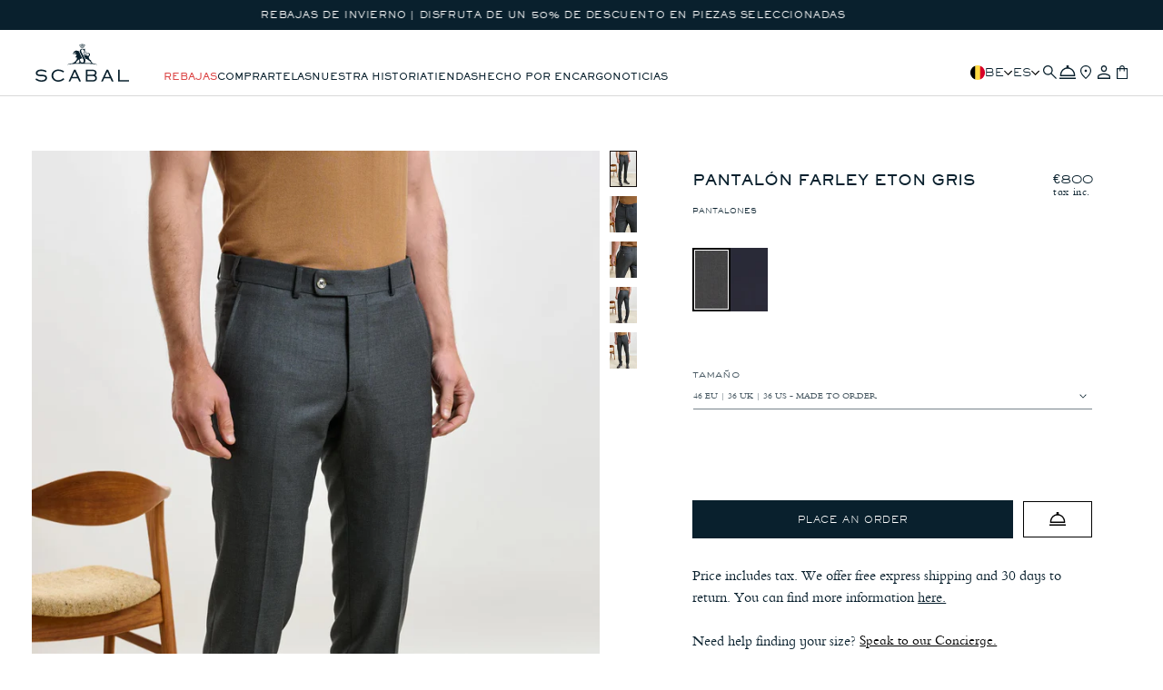

--- FILE ---
content_type: text/html; charset=utf-8
request_url: https://scabal.com/products/pantalon-farley-eton-gris
body_size: 82802
content:
<!doctype html>
<html class="no-js" lang="en">
  <head>
    <meta name="facebook-domain-verification" content="7citamjj8rasi9kf98mvkvdyvv7nj7" />
    
    <meta charset="utf-8">
    <meta http-equiv="X-UA-Compatible" content="IE=edge">
    <meta name="viewport" content="width=device-width,initial-scale=1,maximum-scale=5">
    <meta name="theme-color" content="">
    <!-- Google Tag Manager -->
    <script>(function(w,d,s,l,i){w[l]=w[l]||[];w[l].push({'gtm.start':
    new Date().getTime(),event:'gtm.js'});var f=d.getElementsByTagName(s)[0],
    j=d.createElement(s),dl=l!='dataLayer'?'&l='+l:'';j.async=true;j.src=
    'https://www.googletagmanager.com/gtm.js?id='+i+dl;f.parentNode.insertBefore(j,f);
    })(window,document,'script','dataLayer','GTM-5KWXSWMR');</script>
    <!-- End Google Tag Manager -->
    <!-- Meta Pixel Code -->
<script>
!function(f,b,e,v,n,t,s)
{if(f.fbq)return;n=f.fbq=function(){n.callMethod?
n.callMethod.apply(n,arguments):n.queue.push(arguments)};
if(!f._fbq)f._fbq=n;n.push=n;n.loaded=!0;n.version='2.0';
n.queue=[];t=b.createElement(e);t.async=!0;
t.src=v;s=b.getElementsByTagName(e)[0];
s.parentNode.insertBefore(t,s)}(window, document,'script',
'https://connect.facebook.net/en_US/fbevents.js');
fbq('init', '1141595826467371');
fbq('track', 'PageView');
</script>
<noscript><img height="1" width="1" style="display:none"
src="https://www.facebook.com/tr?id=1141595826467371&ev=PageView&noscript=1"
/></noscript>
<!-- End Meta Pixel Code -->
    <link rel="canonical" href="https://scabal.com/products/farley-trouser-eton-grey">
    <link href="https://cdn.shopify.com" crossorigin><link rel="icon" type="image/png" href="//scabal.com/cdn/shop/files/lion.png?crop=center&height=32&v=1710763080&width=32">

    <title>
      Grey Farley Trousers Eton
 &ndash; Scabal</title>

    
      <meta name="description" content="Elevate your style with our Grey Farley Trousers Eton, meticulously crafted from luxurious Scabal fabrics with a contemporary lower rise and slim legs, these trousers blend comfort and sophistication seamlessly. The inside waistband is adorned with the Scabal logo, while the 100% cotton pocket lining ensures comfort wh">
    

    

<meta property="og:site_name" content="Scabal">
<meta property="og:url" content="https://scabal.com/products/farley-trouser-eton-grey">
<meta property="og:title" content="Grey Farley Trousers Eton">
<meta property="og:type" content="product">
<meta property="og:description" content="Elevate your style with our Grey Farley Trousers Eton, meticulously crafted from luxurious Scabal fabrics with a contemporary lower rise and slim legs, these trousers blend comfort and sophistication seamlessly. The inside waistband is adorned with the Scabal logo, while the 100% cotton pocket lining ensures comfort wh"><meta property="og:image" content="http://scabal.com/cdn/shop/files/3600009_E.jpg?v=1707326600">
  <meta property="og:image:secure_url" content="https://scabal.com/cdn/shop/files/3600009_E.jpg?v=1707326600">
  <meta property="og:image:width" content="1544">
  <meta property="og:image:height" content="2316"><meta property="og:price:amount" content="800.00">
  <meta property="og:price:currency" content="EUR"><meta name="twitter:card" content="summary_large_image">
<meta name="twitter:title" content="Grey Farley Trousers Eton">
<meta name="twitter:description" content="Elevate your style with our Grey Farley Trousers Eton, meticulously crafted from luxurious Scabal fabrics with a contemporary lower rise and slim legs, these trousers blend comfort and sophistication seamlessly. The inside waistband is adorned with the Scabal logo, while the 100% cotton pocket lining ensures comfort wh">


    <link rel="alternate" hreflang="x-default" href="https://scabal.com/products/farley-trouser-eton-grey">
    <link rel="alternate" hreflang="en" href="https://scabal.com/products/farley-trouser-eton-grey">
    <link rel="alternate" hreflang="de" href="https://scabal.com/de/products/farley-trouser-eton-grey">
    <link rel="alternate" hreflang="es" href="https://scabal.com/es/products/farley-trouser-eton-grey">
    <link rel="alternate" hreflang="fr" href="https://scabal.com/fr/products/farley-trouser-eton-grey">
    <link rel="alternate" hreflang="nl" href="https://scabal.com/nl/products/farley-trouser-eton-grey">

    <script src="//scabal.com/cdn/shop/t/172/assets/constants.js?v=95358004781563950421716995271" defer="defer"></script>
    <script src="//scabal.com/cdn/shop/t/172/assets/pubsub.js?v=2921868252632587581716995269" defer="defer"></script>
    <script src="//scabal.com/cdn/shop/t/172/assets/global.js?v=33035044030922999071717594941" defer="defer"></script>
    <script src="//scabal.com/cdn/shop/t/172/assets/cart.js?v=115004924376558386281716995269" defer="defer"></script>

    <script src="//scabal.com/cdn/shop/t/172/assets/ua_product-card.js?v=77484375044695258791733917782" defer="defer"></script>
    <script src="//scabal.com/cdn/shop/t/172/assets/ua_progress-bar.js?v=49494021388493976801716995269" defer="defer"></script>
    <script src="//scabal.com/cdn/shop/t/172/assets/ua_free-shipping.js?v=164094347194240015661716995269" defer="defer"></script>

    <script src="//scabal.com/cdn/shop/t/172/assets/collapsible-content.js?v=33322566301837820471761064718" defer="defer" fetchpriority="low"></script>
    <script src="//scabal.com/cdn/shop/t/172/assets/drawer.js?v=66302115061841830431761064718" defer="defer" fetchpriority="low"></script>
    <script src="//scabal.com/cdn/shop/t/172/assets/ua_size-guide.js?v=44075599681543989051761064718" defer="defer" fetchpriority="low"></script><script src="//scabal.com/cdn/shop/t/172/assets/product-form.js?v=36156397308803116621716995269" defer="defer"></script>

    <link href="//scabal.com/cdn/shop/t/172/assets/nice-select2.css?v=159650094478627357121716995270" rel="preload" as="style" onload="this.rel='stylesheet'" fetchpriority="low">
    <noscript><link rel="stylesheet" href="//scabal.com/cdn/shop/t/172/assets/nice-select2.css?v=159650094478627357121716995270"></noscript>

    <script src="//scabal.com/cdn/shop/t/172/assets/nice-select2.js?v=105819651910981798131716995271" defer="defer" fetchpriority="low"></script>

    <link href="//scabal.com/cdn/shop/t/172/assets/ua_size-guide.css?v=153736692216465278441762424709" rel="preload" as="style" onload="this.rel='stylesheet'" fetchpriority="low">
    <noscript><link rel="stylesheet" href="//scabal.com/cdn/shop/t/172/assets/ua_size-guide.css?v=153736692216465278441762424709"></noscript>

    <script>window.performance && window.performance.mark && window.performance.mark('shopify.content_for_header.start');</script><meta name="google-site-verification" content="G4e_2neyvmvaQYT4nTjBBdt9uZkOA7VcMxqYcBiKn3s">
<meta id="shopify-digital-wallet" name="shopify-digital-wallet" content="/83234226463/digital_wallets/dialog">
<meta name="shopify-checkout-api-token" content="67b364e475ec9d9bbdd0e6c49250f55d">
<meta id="in-context-paypal-metadata" data-shop-id="83234226463" data-venmo-supported="false" data-environment="production" data-locale="en_US" data-paypal-v4="true" data-currency="EUR">
<link rel="alternate" type="application/json+oembed" href="https://scabal.com/products/farley-trouser-eton-grey.oembed">
<script async="async" src="/checkouts/internal/preloads.js?locale=en-BE"></script>
<link rel="preconnect" href="https://shop.app" crossorigin="anonymous">
<script async="async" src="https://shop.app/checkouts/internal/preloads.js?locale=en-BE&shop_id=83234226463" crossorigin="anonymous"></script>
<script id="apple-pay-shop-capabilities" type="application/json">{"shopId":83234226463,"countryCode":"BE","currencyCode":"EUR","merchantCapabilities":["supports3DS"],"merchantId":"gid:\/\/shopify\/Shop\/83234226463","merchantName":"Scabal","requiredBillingContactFields":["postalAddress","email","phone"],"requiredShippingContactFields":["postalAddress","email","phone"],"shippingType":"shipping","supportedNetworks":["visa","maestro","masterCard","amex"],"total":{"type":"pending","label":"Scabal","amount":"1.00"},"shopifyPaymentsEnabled":true,"supportsSubscriptions":true}</script>
<script id="shopify-features" type="application/json">{"accessToken":"67b364e475ec9d9bbdd0e6c49250f55d","betas":["rich-media-storefront-analytics"],"domain":"scabal.com","predictiveSearch":true,"shopId":83234226463,"locale":"en"}</script>
<script>var Shopify = Shopify || {};
Shopify.shop = "scabal-production.myshopify.com";
Shopify.locale = "en";
Shopify.currency = {"active":"EUR","rate":"1.0"};
Shopify.country = "BE";
Shopify.theme = {"name":"scabal\/production","id":168034337055,"schema_name":"UA 1.0.0 - Scabal","schema_version":"1.6.1","theme_store_id":null,"role":"main"};
Shopify.theme.handle = "null";
Shopify.theme.style = {"id":null,"handle":null};
Shopify.cdnHost = "scabal.com/cdn";
Shopify.routes = Shopify.routes || {};
Shopify.routes.root = "/";</script>
<script type="module">!function(o){(o.Shopify=o.Shopify||{}).modules=!0}(window);</script>
<script>!function(o){function n(){var o=[];function n(){o.push(Array.prototype.slice.apply(arguments))}return n.q=o,n}var t=o.Shopify=o.Shopify||{};t.loadFeatures=n(),t.autoloadFeatures=n()}(window);</script>
<script>
  window.ShopifyPay = window.ShopifyPay || {};
  window.ShopifyPay.apiHost = "shop.app\/pay";
  window.ShopifyPay.redirectState = "pending";
</script>
<script id="shop-js-analytics" type="application/json">{"pageType":"product"}</script>
<script defer="defer" async type="module" src="//scabal.com/cdn/shopifycloud/shop-js/modules/v2/client.init-shop-cart-sync_C5BV16lS.en.esm.js"></script>
<script defer="defer" async type="module" src="//scabal.com/cdn/shopifycloud/shop-js/modules/v2/chunk.common_CygWptCX.esm.js"></script>
<script type="module">
  await import("//scabal.com/cdn/shopifycloud/shop-js/modules/v2/client.init-shop-cart-sync_C5BV16lS.en.esm.js");
await import("//scabal.com/cdn/shopifycloud/shop-js/modules/v2/chunk.common_CygWptCX.esm.js");

  window.Shopify.SignInWithShop?.initShopCartSync?.({"fedCMEnabled":true,"windoidEnabled":true});

</script>
<script>
  window.Shopify = window.Shopify || {};
  if (!window.Shopify.featureAssets) window.Shopify.featureAssets = {};
  window.Shopify.featureAssets['shop-js'] = {"shop-cart-sync":["modules/v2/client.shop-cart-sync_ZFArdW7E.en.esm.js","modules/v2/chunk.common_CygWptCX.esm.js"],"init-fed-cm":["modules/v2/client.init-fed-cm_CmiC4vf6.en.esm.js","modules/v2/chunk.common_CygWptCX.esm.js"],"shop-button":["modules/v2/client.shop-button_tlx5R9nI.en.esm.js","modules/v2/chunk.common_CygWptCX.esm.js"],"shop-cash-offers":["modules/v2/client.shop-cash-offers_DOA2yAJr.en.esm.js","modules/v2/chunk.common_CygWptCX.esm.js","modules/v2/chunk.modal_D71HUcav.esm.js"],"init-windoid":["modules/v2/client.init-windoid_sURxWdc1.en.esm.js","modules/v2/chunk.common_CygWptCX.esm.js"],"shop-toast-manager":["modules/v2/client.shop-toast-manager_ClPi3nE9.en.esm.js","modules/v2/chunk.common_CygWptCX.esm.js"],"init-shop-email-lookup-coordinator":["modules/v2/client.init-shop-email-lookup-coordinator_B8hsDcYM.en.esm.js","modules/v2/chunk.common_CygWptCX.esm.js"],"init-shop-cart-sync":["modules/v2/client.init-shop-cart-sync_C5BV16lS.en.esm.js","modules/v2/chunk.common_CygWptCX.esm.js"],"avatar":["modules/v2/client.avatar_BTnouDA3.en.esm.js"],"pay-button":["modules/v2/client.pay-button_FdsNuTd3.en.esm.js","modules/v2/chunk.common_CygWptCX.esm.js"],"init-customer-accounts":["modules/v2/client.init-customer-accounts_DxDtT_ad.en.esm.js","modules/v2/client.shop-login-button_C5VAVYt1.en.esm.js","modules/v2/chunk.common_CygWptCX.esm.js","modules/v2/chunk.modal_D71HUcav.esm.js"],"init-shop-for-new-customer-accounts":["modules/v2/client.init-shop-for-new-customer-accounts_ChsxoAhi.en.esm.js","modules/v2/client.shop-login-button_C5VAVYt1.en.esm.js","modules/v2/chunk.common_CygWptCX.esm.js","modules/v2/chunk.modal_D71HUcav.esm.js"],"shop-login-button":["modules/v2/client.shop-login-button_C5VAVYt1.en.esm.js","modules/v2/chunk.common_CygWptCX.esm.js","modules/v2/chunk.modal_D71HUcav.esm.js"],"init-customer-accounts-sign-up":["modules/v2/client.init-customer-accounts-sign-up_CPSyQ0Tj.en.esm.js","modules/v2/client.shop-login-button_C5VAVYt1.en.esm.js","modules/v2/chunk.common_CygWptCX.esm.js","modules/v2/chunk.modal_D71HUcav.esm.js"],"shop-follow-button":["modules/v2/client.shop-follow-button_Cva4Ekp9.en.esm.js","modules/v2/chunk.common_CygWptCX.esm.js","modules/v2/chunk.modal_D71HUcav.esm.js"],"checkout-modal":["modules/v2/client.checkout-modal_BPM8l0SH.en.esm.js","modules/v2/chunk.common_CygWptCX.esm.js","modules/v2/chunk.modal_D71HUcav.esm.js"],"lead-capture":["modules/v2/client.lead-capture_Bi8yE_yS.en.esm.js","modules/v2/chunk.common_CygWptCX.esm.js","modules/v2/chunk.modal_D71HUcav.esm.js"],"shop-login":["modules/v2/client.shop-login_D6lNrXab.en.esm.js","modules/v2/chunk.common_CygWptCX.esm.js","modules/v2/chunk.modal_D71HUcav.esm.js"],"payment-terms":["modules/v2/client.payment-terms_CZxnsJam.en.esm.js","modules/v2/chunk.common_CygWptCX.esm.js","modules/v2/chunk.modal_D71HUcav.esm.js"]};
</script>
<script>(function() {
  var isLoaded = false;
  function asyncLoad() {
    if (isLoaded) return;
    isLoaded = true;
    var urls = ["https:\/\/config.gorgias.chat\/bundle-loader\/01H81TV4GADJRY452VA0PXBS0V?source=shopify1click\u0026shop=scabal-production.myshopify.com","https:\/\/s3.eu-west-1.amazonaws.com\/production-klarna-il-shopify-osm\/cf16d4fd57b31228611f3dddf619cc82993cf63f\/scabal-production.myshopify.com-1721901889468.js?shop=scabal-production.myshopify.com","https:\/\/ecommplugins-scripts.trustpilot.com\/v2.1\/js\/header.min.js?settings=eyJrZXkiOiJmeWNCdFFRUzluaUplSmtIIiwicyI6Im5vbmUifQ==\u0026shop=scabal-production.myshopify.com","https:\/\/ecommplugins-scripts.trustpilot.com\/v2.1\/js\/success.min.js?settings=eyJrZXkiOiJmeWNCdFFRUzluaUplSmtIIiwicyI6Im5vbmUiLCJ0IjpbIm9yZGVycy9mdWxmaWxsZWQiXSwidiI6IiIsImEiOiIifQ==\u0026shop=scabal-production.myshopify.com","https:\/\/ecommplugins-trustboxsettings.trustpilot.com\/scabal-production.myshopify.com.js?settings=1743419690444\u0026shop=scabal-production.myshopify.com","https:\/\/widget.trustpilot.com\/bootstrap\/v5\/tp.widget.sync.bootstrap.min.js?shop=scabal-production.myshopify.com","https:\/\/app.ecardwidget.com\/assets\/_shopify\/embed.js?shop=scabal-production.myshopify.com","https:\/\/cdn.9gtb.com\/loader.js?g_cvt_id=6b91f6e8-0a8a-490a-a9a5-7beebeb8dc79\u0026shop=scabal-production.myshopify.com"];
    for (var i = 0; i < urls.length; i++) {
      var s = document.createElement('script');
      s.type = 'text/javascript';
      s.async = true;
      s.src = urls[i];
      var x = document.getElementsByTagName('script')[0];
      x.parentNode.insertBefore(s, x);
    }
  };
  if(window.attachEvent) {
    window.attachEvent('onload', asyncLoad);
  } else {
    window.addEventListener('load', asyncLoad, false);
  }
})();</script>
<script id="__st">var __st={"a":83234226463,"offset":3600,"reqid":"3fd35c68-e5cf-4d21-bcf0-895ea5a6c0c3-1768734235","pageurl":"scabal.com\/products\/farley-trouser-eton-grey","u":"b4e3fdc0fc08","p":"product","rtyp":"product","rid":8916474986783};</script>
<script>window.ShopifyPaypalV4VisibilityTracking = true;</script>
<script id="captcha-bootstrap">!function(){'use strict';const t='contact',e='account',n='new_comment',o=[[t,t],['blogs',n],['comments',n],[t,'customer']],c=[[e,'customer_login'],[e,'guest_login'],[e,'recover_customer_password'],[e,'create_customer']],r=t=>t.map((([t,e])=>`form[action*='/${t}']:not([data-nocaptcha='true']) input[name='form_type'][value='${e}']`)).join(','),a=t=>()=>t?[...document.querySelectorAll(t)].map((t=>t.form)):[];function s(){const t=[...o],e=r(t);return a(e)}const i='password',u='form_key',d=['recaptcha-v3-token','g-recaptcha-response','h-captcha-response',i],f=()=>{try{return window.sessionStorage}catch{return}},m='__shopify_v',_=t=>t.elements[u];function p(t,e,n=!1){try{const o=window.sessionStorage,c=JSON.parse(o.getItem(e)),{data:r}=function(t){const{data:e,action:n}=t;return t[m]||n?{data:e,action:n}:{data:t,action:n}}(c);for(const[e,n]of Object.entries(r))t.elements[e]&&(t.elements[e].value=n);n&&o.removeItem(e)}catch(o){console.error('form repopulation failed',{error:o})}}const l='form_type',E='cptcha';function T(t){t.dataset[E]=!0}const w=window,h=w.document,L='Shopify',v='ce_forms',y='captcha';let A=!1;((t,e)=>{const n=(g='f06e6c50-85a8-45c8-87d0-21a2b65856fe',I='https://cdn.shopify.com/shopifycloud/storefront-forms-hcaptcha/ce_storefront_forms_captcha_hcaptcha.v1.5.2.iife.js',D={infoText:'Protected by hCaptcha',privacyText:'Privacy',termsText:'Terms'},(t,e,n)=>{const o=w[L][v],c=o.bindForm;if(c)return c(t,g,e,D).then(n);var r;o.q.push([[t,g,e,D],n]),r=I,A||(h.body.append(Object.assign(h.createElement('script'),{id:'captcha-provider',async:!0,src:r})),A=!0)});var g,I,D;w[L]=w[L]||{},w[L][v]=w[L][v]||{},w[L][v].q=[],w[L][y]=w[L][y]||{},w[L][y].protect=function(t,e){n(t,void 0,e),T(t)},Object.freeze(w[L][y]),function(t,e,n,w,h,L){const[v,y,A,g]=function(t,e,n){const i=e?o:[],u=t?c:[],d=[...i,...u],f=r(d),m=r(i),_=r(d.filter((([t,e])=>n.includes(e))));return[a(f),a(m),a(_),s()]}(w,h,L),I=t=>{const e=t.target;return e instanceof HTMLFormElement?e:e&&e.form},D=t=>v().includes(t);t.addEventListener('submit',(t=>{const e=I(t);if(!e)return;const n=D(e)&&!e.dataset.hcaptchaBound&&!e.dataset.recaptchaBound,o=_(e),c=g().includes(e)&&(!o||!o.value);(n||c)&&t.preventDefault(),c&&!n&&(function(t){try{if(!f())return;!function(t){const e=f();if(!e)return;const n=_(t);if(!n)return;const o=n.value;o&&e.removeItem(o)}(t);const e=Array.from(Array(32),(()=>Math.random().toString(36)[2])).join('');!function(t,e){_(t)||t.append(Object.assign(document.createElement('input'),{type:'hidden',name:u})),t.elements[u].value=e}(t,e),function(t,e){const n=f();if(!n)return;const o=[...t.querySelectorAll(`input[type='${i}']`)].map((({name:t})=>t)),c=[...d,...o],r={};for(const[a,s]of new FormData(t).entries())c.includes(a)||(r[a]=s);n.setItem(e,JSON.stringify({[m]:1,action:t.action,data:r}))}(t,e)}catch(e){console.error('failed to persist form',e)}}(e),e.submit())}));const S=(t,e)=>{t&&!t.dataset[E]&&(n(t,e.some((e=>e===t))),T(t))};for(const o of['focusin','change'])t.addEventListener(o,(t=>{const e=I(t);D(e)&&S(e,y())}));const B=e.get('form_key'),M=e.get(l),P=B&&M;t.addEventListener('DOMContentLoaded',(()=>{const t=y();if(P)for(const e of t)e.elements[l].value===M&&p(e,B);[...new Set([...A(),...v().filter((t=>'true'===t.dataset.shopifyCaptcha))])].forEach((e=>S(e,t)))}))}(h,new URLSearchParams(w.location.search),n,t,e,['guest_login'])})(!0,!0)}();</script>
<script integrity="sha256-4kQ18oKyAcykRKYeNunJcIwy7WH5gtpwJnB7kiuLZ1E=" data-source-attribution="shopify.loadfeatures" defer="defer" src="//scabal.com/cdn/shopifycloud/storefront/assets/storefront/load_feature-a0a9edcb.js" crossorigin="anonymous"></script>
<script crossorigin="anonymous" defer="defer" src="//scabal.com/cdn/shopifycloud/storefront/assets/shopify_pay/storefront-65b4c6d7.js?v=20250812"></script>
<script data-source-attribution="shopify.dynamic_checkout.dynamic.init">var Shopify=Shopify||{};Shopify.PaymentButton=Shopify.PaymentButton||{isStorefrontPortableWallets:!0,init:function(){window.Shopify.PaymentButton.init=function(){};var t=document.createElement("script");t.src="https://scabal.com/cdn/shopifycloud/portable-wallets/latest/portable-wallets.en.js",t.type="module",document.head.appendChild(t)}};
</script>
<script data-source-attribution="shopify.dynamic_checkout.buyer_consent">
  function portableWalletsHideBuyerConsent(e){var t=document.getElementById("shopify-buyer-consent"),n=document.getElementById("shopify-subscription-policy-button");t&&n&&(t.classList.add("hidden"),t.setAttribute("aria-hidden","true"),n.removeEventListener("click",e))}function portableWalletsShowBuyerConsent(e){var t=document.getElementById("shopify-buyer-consent"),n=document.getElementById("shopify-subscription-policy-button");t&&n&&(t.classList.remove("hidden"),t.removeAttribute("aria-hidden"),n.addEventListener("click",e))}window.Shopify?.PaymentButton&&(window.Shopify.PaymentButton.hideBuyerConsent=portableWalletsHideBuyerConsent,window.Shopify.PaymentButton.showBuyerConsent=portableWalletsShowBuyerConsent);
</script>
<script data-source-attribution="shopify.dynamic_checkout.cart.bootstrap">document.addEventListener("DOMContentLoaded",(function(){function t(){return document.querySelector("shopify-accelerated-checkout-cart, shopify-accelerated-checkout")}if(t())Shopify.PaymentButton.init();else{new MutationObserver((function(e,n){t()&&(Shopify.PaymentButton.init(),n.disconnect())})).observe(document.body,{childList:!0,subtree:!0})}}));
</script>
<script id='scb4127' type='text/javascript' async='' src='https://scabal.com/cdn/shopifycloud/privacy-banner/storefront-banner.js'></script><link id="shopify-accelerated-checkout-styles" rel="stylesheet" media="screen" href="https://scabal.com/cdn/shopifycloud/portable-wallets/latest/accelerated-checkout-backwards-compat.css" crossorigin="anonymous">
<style id="shopify-accelerated-checkout-cart">
        #shopify-buyer-consent {
  margin-top: 1em;
  display: inline-block;
  width: 100%;
}

#shopify-buyer-consent.hidden {
  display: none;
}

#shopify-subscription-policy-button {
  background: none;
  border: none;
  padding: 0;
  text-decoration: underline;
  font-size: inherit;
  cursor: pointer;
}

#shopify-subscription-policy-button::before {
  box-shadow: none;
}

      </style>

<script>window.performance && window.performance.mark && window.performance.mark('shopify.content_for_header.end');</script>


<style data-shopify>

    @keyframes arrow-slide {
        0% {transform: translateX(0);}
        64% {transform: translateX(-8px);}
        80% {transform: translateX(-8px);}
        100% {transform: translateX(0);}
    }

    @keyframes arrow-slide-prev {
        0% {transform: rotate(-180deg) translateX(0);}
        64% {transform: rotate(-180deg) translateX(-8px);}
        80% {transform: rotate(-180deg) translateX(-8px);}
        100% {transform: rotate(-180deg) translateX(0);}
    }

    @font-face {
        font-family: 'Sackers Gothic Light';
        src: url(//scabal.com/cdn/shop/t/172/assets/sackers_gothic_light_at.woff2?v=14337119668166059661716995269) format('woff2'),
        url(//scabal.com/cdn/shop/t/172/assets/sackers_gothic_light_at.woff?v=14560618417884766631716995269) format('woff');
        font-weight: normal;
        font-style: normal;
        font-display: swap;
    }

    @font-face {
        font-family: 'Sackers Gothic';
        src: url(//scabal.com/cdn/shop/t/172/assets/sackers_gothic_std_reg.woff2?v=36613165206764871651716995270) format('woff2'),
        url(//scabal.com/cdn/shop/t/172/assets/sackers_gothic_std_reg.woff?v=5088145672200922601716995268) format('woff');
        font-weight: normal;
        font-style: normal;
        font-display: swap;
    }

    @font-face {
        font-family: 'Sackers Gothic Bold';
        src: url(//scabal.com/cdn/shop/t/172/assets/sackers_gothic_std_heavy.woff2?v=115652445348808550271716995270) format('woff2'),
        url(//scabal.com/cdn/shop/t/172/assets/sackers_gothic_std_heavy.woff?v=65690340939942189251716995271) format('woff');
        font-weight: normal;
        font-style: normal;
        font-display: swap;
    }

    @font-face {
        font-family: 'Bembo Mtschlbk';
        src: url(//scabal.com/cdn/shop/t/172/assets/bembomt-schlbk.woff2?v=45171525842569334221716995269) format('woff2'),
            url(//scabal.com/cdn/shop/t/172/assets/bembomt-schlbk.woff?v=107826422569543806121716995275) format('woff');
        font-weight: normal;
        font-style: normal;
        font-display: swap;

    }

    @font-face {
        font-family: 'Bembo Mtschlbk Bold';
        src: url(//scabal.com/cdn/shop/t/172/assets/bembomt-schlbkbold.woff2?v=123419669995912333531716995270) format('woff2'),
            url(//scabal.com/cdn/shop/t/172/assets/bembomt-schlbkbold.woff?v=19059822109891437561716995270) format('woff');
        font-weight: normal;
        font-style: normal;
        font-display: swap;

    }

    @font-face {
        font-family: 'Bembo Mtschlbk Bold Italic';
        src: url(//scabal.com/cdn/shop/t/172/assets/bembomt-schlbkbolditalic.woff2?v=65423161735699739411716995270) format('woff2'),
            url(//scabal.com/cdn/shop/t/172/assets/bembomt-schlbkbolditalic.woff?v=80127645776983640311716995270) format('woff');
        font-weight: normal;
        font-style: normal;
        font-display: swap;

    }

    @font-face {
        font-family: 'Bembo Mtschlbk Italic';
        src: url(//scabal.com/cdn/shop/t/172/assets/bembomt-schlbkitalic.woff2?v=19151827748655281961716995269) format('woff2'),
            url(//scabal.com/cdn/shop/t/172/assets/bembomt-schlbkitalic.woff?v=173283084623161142031716995269) format('woff');
        font-weight: normal;
        font-style: normal;
        font-display: swap;
    }

    :root {
        

        --duration-short: 100ms;
        --duration-default: 200ms;
        --duration-medium: 350ms;
        --duration-long: 500ms;
        --duration-extreme: 1000ms;

        

        --font-body-scale: 1;
        --font-heading-scale: 1;

        --text-size-5xl: 4.8rem;
        --text-size-4xl: 4rem;
        --text-size-3xl: 3.6rem;
        --text-size-2xl: 3rem;
        --text-size-xl: 2.4rem;
        --text-size-lg: 1.8rem;
        --text-size-base: 1.6rem;
        --text-size-s: 1.4rem;
        --text-size-ms: 1.3rem;
        --text-size-xs: 1.2rem;
        --text-size-xxs: 1.1rem;
        --text-size-tiny: 1rem;
        --text-size-xtiny: 0.8rem;
        --text-size-tiniest: 0.8rem;

        --font-weight-extralight: 100;
        --font-weight-light: 300;
        --font-weight-normal: 400;
        --font-weight-medium: 450;
        --font-weight-semibold: 500;
        --font-weight-bold: 600;

        --font-style-normal: normal;
        --font-style-italic: italic;
        --font-style-oblique: oblique;
        --font-style-initial: initial;
        --font-style-inherit: inherit;

        --font-body-family: "Bembo Mtschlbk", Helvetica, Arial, sans-serif;
        --font-body-style: var(--font-style-normal);
        --font-body-weight: var(--font-weight-normal);
        --font-body-weight-bold: var(--font-weight-bold);

        --font-body-family-bold: "Bembo Mtschlbk Bold", Helvetica, Arial, sans-serif;

        --font-heading-family: "Sackers Gothic Light", Helvetica, Arial, sans-serif;
        --font-heading-style: var(--font-style-normal);
        --font-heading-weight: var(--font-weight-semibold);

        --font-heading-family-reg: "Sackers Gothic", Helvetica, Arial, sans-serif;

        --font-heading-family-bold: "Sackers Gothic Bold", Helvetica, Arial, sans-serif;

        

        --tracking-tightest: -0.08em;
        --tracking-tighter: -0.025em;
        --tracking-tight:  -0.015rem;
        --tracking-normal: 0;
        --tracking-wide: 0.06rem;
        --tracking-wider: 0.08em;

        

        --leading-none: 0;

        --leading-tighter: 0.6;
        --leading-tight: 0.8;
        --leading-normal: 1.1;
        --leading-loose: 1.3;
        --leading-looser: 1.5;

        

        --layout-space-0: 0; --layout-space-1: 0.2rem; --layout-space-2: 0.4rem; --layout-space-3: 0.6rem; --layout-space-4: 0.8rem; --layout-space-5: 1.0rem; --layout-space-6: 1.2rem; --layout-space-7: 1.4rem; --layout-space-8: 1.6rem; --layout-space-9: 1.8rem; --layout-space-10: 2.0rem; --layout-space-11: 2.2rem; --layout-space-12: 2.4rem; --layout-space-13: 2.6rem; --layout-space-14: 2.8rem; --layout-space-15: 3.0rem; --layout-space-16: 3.2rem; --layout-space-17: 3.4rem; --layout-space-18: 3.6rem; --layout-space-19: 3.8rem; --layout-space-20: 4.0rem; --layout-space-21: 4.2rem; --layout-space-22: 4.4rem; --layout-space-23: 4.6rem; --layout-space-24: 4.8rem; --layout-space-25: 5.0rem; --layout-space-26: 5.2rem; --layout-space-27: 5.4rem; --layout-space-28: 5.6rem; --layout-space-29: 5.8rem; --layout-space-30: 6.0rem; --layout-space-31: 6.2rem; --layout-space-32: 6.4rem; --layout-space-33: 6.6rem; --layout-space-34: 6.8rem; --layout-space-35: 7.0rem; --layout-space-36: 7.2rem; --layout-space-37: 7.4rem; --layout-space-38: 7.6rem; --layout-space-39: 7.8rem; --layout-space-40: 8.0rem; --layout-space-offset-1: 0.5rem; --layout-space-offset-2: 1.0rem; --layout-space-offset-3: 1.5rem; --layout-space-offset-4: 2.0rem; --layout-space-offset-5: 2.5rem; --layout-space-offset-6: 3.0rem; --layout-space-offset-7: 3.5rem; --layout-space-offset-8: 4.0rem; --layout-space-offset-9: 4.5rem; --layout-space-offset-10: 5.0rem; --layout-space-offset-11: 5.5rem; --layout-space-offset-12: 6.0rem; --layout-space-offset-13: 6.5rem; --layout-space-offset-14: 7.0rem; --layout-space-offset-15: 7.5rem; --layout-space-offset-16: 8.0rem; --layout-space-offset-17: 8.5rem; --layout-space-offset-18: 9.0rem; --layout-space-offset-19: 9.5rem; --layout-space-offset-20: 10.0rem; --layout-space-offset-21: 10.5rem; --layout-space-offset-22: 11.0rem; --layout-space-offset-23: 11.5rem; --layout-space-offset-24: 12.0rem; --layout-space-offset-25: 12.5rem; --layout-space-offset-26: 13.0rem; --layout-space-offset-27: 13.5rem; --layout-space-offset-28: 14.0rem; --layout-space-offset-29: 14.5rem; --layout-space-offset-30: 15.0rem; --layout-space-offset-31: 15.5rem; --layout-space-offset-32: 16.0rem; --layout-space-offset-33: 16.5rem; --layout-space-offset-34: 17.0rem; --layout-space-offset-35: 17.5rem; --layout-space-offset-36: 18.0rem; --layout-space-offset-37: 18.5rem; --layout-space-offset-38: 19.0rem; --layout-space-offset-39: 19.5rem; --layout-space-offset-40: 20.0rem; 

        --layout-space-pixel: 1px;

        --drawer-width: 72.5rem;
        --drawer-width-wide: 50vw;
        --drawer-width-narrow: 35rem;
        --drawer-width-extrawide: 75vw;

        --page-width: 160rem;
        --page-width-margin: 0rem;

        --layout-max-width: 160rem;
        --layout-max-width-narrow: 90rem;
        --layout-max-width-wide:  180rem;

        --spacing-sections-desktop: var(--layout-space-offset-7);
        --spacing-sections-desktop-vertical: var(--layout-space-offset-7);
        --spacing-sections-desktop-vertical-reduced: var(--layout-space-offset-2);
        --spacing-sections-mobile: var(--layout-space-offset-4);
        --spacing-sections-mobile-vertical: var(--layout-space-offset-7);
        --spacing-sections-mobile-vertical-reduced: var(--layout-space-offset-2);

        --padding-sections-desktop: var(--layout-space-offset-8);
        --padding-sections-mobile: var(--layout-space-offset-4);

        --grid-desktop-vertical-spacing: var(--layout-space-offset-4);
        --grid-desktop-horizontal-spacing: var(--layout-space-offset-2);
        --grid-mobile-vertical-spacing: var(--layout-space-offset-4);
        --grid-mobile-horizontal-spacing: var(--layout-space-offset-2);

        --hero-banner-blog-mobile: 67rem;
        --hero-banner-blog: 67rem;
        --hero-banner-mobile: 67rem;
        --hero-banner: 67rem;

        --in-grid-mobile: 52.5rem;


        

        --color-error: 176, 38, 38;
        --color-sale-link: 220, 70, 70;
        --color-winter-sale-link: 220, 70, 70;
        --color-scabal-blue: 9, 32, 45;
        --color-scabal-gold: 142, 116, 74;
        --color-scabal-black: 29, 29, 27;

        --color-scabal-gold: 142, 116, 74;

        --color-base-black: 0, 0, 0;
        --color-base-white: 255, 255, 255;

        --color-card-bg: 215, 215, 215;

        --color-light-grey: 245, 245, 245;
        --color-mid-grey: 108, 111, 115;
        --color-dark-grey: 91, 97, 107;

        --color-border-grey: 217, 217, 217;

        --color-base-text: var(--color-base-brand);
        --color-shadow: 0, 0, 0;

        --color-base-background: 255, 255, 255;
        --color-base-brand: var(--color-scabal-blue);
        --color-base-brand-secondary: var(--color-scabal-gold);

        --color-base-solid-button-labels: 255, 255, 255;
        --color-base-outline-button-labels: 0, 0, 0;

        --payment-terms-background-color: #ffffff;

        

        --badge-corner-radius: 0rem;

        --media-padding: 0rem;
        --media-border-opacity: 0;
        --media-border-width: 0;
        --media-radius: 0rem;
        --media-shadow-opacity: 0;
        --media-shadow-horizontal-offset: 0;
        --media-shadow-vertical-offset: 0;
        --media-shadow-blur-radius: 0;
        --media-shadow-visible: 0;

        --product-card-image-padding: 0rem;
        --product-card-corner-radius: 0rem;
        --product-card-text-alignment: left;
        --product-card-border-width: 0rem;
        --product-card-border-opacity: 0;
        --product-card-shadow-opacity: 0;
        --product-card-shadow-visible: 0;
        --product-card-shadow-horizontal-offset: 0rem;
        --product-card-shadow-vertical-offset: 0rem;
        --product-card-shadow-blur-radius: 0rem;

        --collection-card-image-padding: 0rem;
        --collection-card-corner-radius: 0rem;
        --collection-card-text-alignment: left;
        --collection-card-border-width: 0rem;
        --collection-card-border-opacity: 0;
        --collection-card-shadow-opacity: 0;
        --collection-card-shadow-visible: 0;
        --collection-card-shadow-horizontal-offset: 0rem;
        --collection-card-shadow-vertical-offset: 0rem;
        --collection-card-shadow-blur-radius: 0rem;

        --blog-card-image-padding: 0rem;
        --blog-card-corner-radius: 0rem;
        --blog-card-text-alignment: left;
        --blog-card-border-width: 0rem;
        --blog-card-border-opacity: 0;
        --blog-card-shadow-opacity: 0;
        --blog-card-shadow-visible: 0;
        --blog-card-shadow-horizontal-offset: 0rem;
        --blog-card-shadow-vertical-offset: 0rem;
        --blog-card-shadow-blur-radius: 0rem;

        --popup-border-width: var(--layout-space-pixel);
        --popup-border-opacity: 0.1;
        --popup-corner-radius: 0rem;
        --popup-shadow-opacity: 0;
        --popup-shadow-horizontal-offset: 0rem;
        --popup-shadow-vertical-offset: 0rem;
        --popup-shadow-blur-radius: 0rem;

        --drawer-border-width: var(--layout-space-pixel);
        --drawer-border-opacity: 0.1;
        --drawer-shadow-opacity: 0;
        --drawer-shadow-horizontal-offset: 0rem;
        --drawer-shadow-vertical-offset: 0rem;
        --drawer-shadow-blur-radius: 0rem;

        --text-boxes-border-opacity: 0.1;
        --text-boxes-border-width: 0rem;
        --text-boxes-radius: 0rem;
        --text-boxes-shadow-opacity: 0;
        --text-boxes-shadow-visible: 0;
        --text-boxes-shadow-horizontal-offset: 0rem;
        --text-boxes-shadow-vertical-offset: 0rem;
        --text-boxes-shadow-blur-radius: 0rem;

        --buttons-radius: 0rem;
        --buttons-radius-outset: 0px;
        --buttons-border-width: var(--layout-space-pixel);
        --buttons-border-opacity: 1;
        --buttons-shadow-opacity: 0;
        --buttons-shadow-visible: 0;
        --buttons-shadow-horizontal-offset: 0rem;
        --buttons-shadow-vertical-offset: 0rem;
        --buttons-shadow-blur-radius: 0rem;
        --buttons-border-offset: 0rem;

        --inputs-radius: 0rem;
        --inputs-border-width: var(--layout-space-pixel);
        --inputs-border-opacity: 0.55;
        --inputs-shadow-opacity: 0;
        --inputs-shadow-horizontal-offset: 0rem;
        --inputs-margin-offset: 0rem;
        --inputs-shadow-vertical-offset: 0rem;
        --inputs-shadow-blur-radius: 0rem;
        --inputs-radius-outset: 0rem;

        --variant-pills-radius: var(--layout-space-8);
        --variant-pills-border-width: var(--layout-space-pixel);
        --variant-pills-border-opacity: 0.55;
        --variant-pills-shadow-opacity: 0;
        --variant-pills-shadow-horizontal-offset: 0rem;
        --variant-pills-shadow-vertical-offset: 0rem;
        --variant-pills-shadow-blur-radius: 0rem;

        --logo-white-svg: url('//scabal.com/cdn/shop/t/172/assets/SCABAL-logo-white.svg?82575');
    }

    *,
    *::before,
    *::after {
        box-sizing: inherit;
    }

    html {
        box-sizing: border-box;
        font-size: calc(var(--font-body-scale) * 62.5%);
        height: 100%;
    }

    body {
        display: grid;
        grid-template-rows: auto auto 1fr auto;
        grid-template-columns: 100%;
        min-height: 100%;
        margin: 0;
        font-size: var(--text-size-base);
        letter-spacing: var(--tracking-normal);
        line-height: var(--leading-looser);
        font-family: var(--font-body-family);
        font-style: var(--font-body-style);
        font-weight: var(--font-body-weight);
        overflow-x: hidden;
    }

    .drawer:not(.animate) {
        visibility: hidden;
        height:0;
    }

</style>


<link rel="preload" as="font" href="//scabal.com/cdn/shop/t/172/assets/sackers_gothic_light_at.woff2?v=14337119668166059661716995269" type="font/woff2" crossorigin>
<link rel="preload" as="font" href="//scabal.com/cdn/shop/t/172/assets/sackers_gothic_light_at.woff?v=14560618417884766631716995269" type="font/woff" crossorigin>
<link rel="preload" as="font" href="//scabal.com/cdn/shop/t/172/assets/bembomt-schlbk.woff2?v=45171525842569334221716995269" type="font/woff2" crossorigin>
<link rel="preload" as="font" href="//scabal.com/cdn/shop/t/172/assets/bembomt-schlbk.woff?v=107826422569543806121716995275" type="font/woff" crossorigin>
<link rel="preload" as="font" href="//scabal.com/cdn/shop/t/172/assets/bembomt-schlbkbold.woff2?v=123419669995912333531716995270" type="font/woff2" crossorigin>
<link rel="preload" as="font" href="//scabal.com/cdn/shop/t/172/assets/bembomt-schlbkbold.woff?v=19059822109891437561716995270" type="font/woff" crossorigin>
<link rel="preload" as="font" href="//scabal.com/cdn/shop/t/172/assets/bembomt-schlbkbolditalic.woff2?v=65423161735699739411716995270" type="font/woff2" crossorigin>
<link rel="preload" as="font" href="//scabal.com/cdn/shop/t/172/assets/bembomt-schlbkbolditalic.woff?v=80127645776983640311716995270" type="font/woff" crossorigin>
<link rel="preload" as="font" href="//scabal.com/cdn/shop/t/172/assets/bembomt-schlbkitalic.woff2?v=19151827748655281961716995269" type="font/woff2" crossorigin>
<link rel="preload" as="font" href="//scabal.com/cdn/shop/t/172/assets/bembomt-schlbkitalic.woff?v=173283084623161142031716995269" type="font/woff" crossorigin>
<link href="//scabal.com/cdn/shop/t/172/assets/base.css?v=25070253735174564331765274551" rel="stylesheet" type="text/css" media="all" />
    <link href="//scabal.com/cdn/shop/t/172/assets/ua_recaptcha.css?v=19368332726398627641716995271" rel="stylesheet" type="text/css" media="all" />
<link href="//scabal.com/cdn/shop/t/172/assets/component-predictive-search.css?v=27487226473729250521716995270" rel="stylesheet" type="text/css" media="all" />
      <link href="//scabal.com/cdn/shop/t/172/assets/scabal-predictive-search.css?v=88859513683171489141716995271" rel="stylesheet" type="text/css" media="all" />
<script>document.documentElement.className = document.documentElement.className.replace('no-js', 'js');
    if (Shopify.designMode) {
      document.documentElement.classList.add('shopify-design-mode');
    }

    
    </script>


    
      
      <script class="main-gorgias-script" id="gorgias-chat-widget-install-v3"
        src="https://config.gorgias.chat/bundle-loader/01H6XZQ3R70JPM6V219CVX2JMT" defer="async">
      </script>
    
      <!--Gorgias Chat Widget End-->
    
<script>
/**********************
* DATALAYER ARCHITECTURE: SHOPIFY 
* DEFINITION: A data layer helps you collect more accurate analytics data, that in turn allows you to better understand what potential buyers are doing on your website and where you can make improvements. It also reduces the time to implement marketing tags on a website, and reduces the need for IT involvement, leaving them to get on with implementing new features and fixing bugs.

* RESOURCES:
* http://www.datalayerdoctor.com/a-gentle-introduction-to-the-data-layer-for-digital-marketers/
* http://www.simoahava.com/analytics/data-layer/

* EXTERNAL DEPENDENCIES:
* jQuery
* jQuery Cookie Plugin v1.4.1 - https://github.com/carhartl/jquery-cookie
* cartjs - https://github.com/discolabs/cartjs

* DataLayer Architecture: Shopify v1.2
* COPYRIGHT 2021
* LICENSES: MIT ( https://opensource.org/licenses/MIT )
*/

/**********************
* PRELOADS 
* load jquery if it doesn't exist
***********************/ 

if(!window.jQuery){
    var jqueryScript = document.createElement('script');
    jqueryScript.setAttribute('src','https://ajax.googleapis.com/ajax/libs/jquery/3.6.0/jquery.min.js'); 
    document.head.appendChild(jqueryScript); 
}

__DL__jQueryinterval = setInterval(function(){
    // wait for jQuery to load & run script after jQuery has loaded
    if(window.jQuery){
        // search parameters
        getURLParams = function(name, url){
            if (!url) url = window.location.href;
            name = name.replace(/[\[\]]/g, "\\$&");
            var regex = new RegExp("[?&]" + name + "(=([^&#]*)|&|#|$)"),
            results = regex.exec(url);
            if (!results) return null;
            if (!results[2]) return '';
            return decodeURIComponent(results[2].replace(/\+/g, " "));
        };
        
        /**********************
        * DYNAMIC DEPENDENCIES
        ***********************/
        
        __DL__ = {
            dynamicCart: true,  // if cart is dynamic (meaning no refresh on cart add) set to true
            debug: false, // if true, console messages will be displayed
            cart: null,
            wishlist: null,
            removeCart: null
        };
        
        customBindings = {
            cartTriggers: [],
            viewCart: [],
            removeCartTrigger: [],
            cartVisableSelector: [],
            promoSubscriptionsSelectors: [],
            promoSuccess: [],
            ctaSelectors: [],
            newsletterSelectors: [],
            newsletterSuccess: [],
            searchPage: [],
            wishlistSelector: [],
            removeWishlist: [],
            wishlistPage: [],
            searchTermQuery: [getURLParams('q')], // replace var with correct query
        };
        
        /* DO NOT EDIT */
        defaultBindings = {
            cartTriggers: ['form[action="/cart/add"] [type="submit"],.add-to-cart,.cart-btn'],
            viewCart: ['form[action="/cart"],.my-cart,.trigger-cart,#mobileCart'],
            removeCartTrigger: ['[href*="/cart/change"]'],
            cartVisableSelector: ['.inlinecart.is-active,.inline-cart.is-active'],
            promoSubscriptionsSelectors: [],
            promoSuccess: [],
            ctaSelectors: [],
            newsletterSelectors: ['input.contact_email'],
            newsletterSuccess: ['.success_message'],
            searchPage: ['search'],
            wishlistSelector: [],
            removeWishlist: [],
            wishlistPage: []
        };
        
        // stitch bindings
        objectArray = customBindings;
        outputObject = __DL__;
        
        applyBindings = function(objectArray, outputObject){
            for (var x in objectArray) {  
                var key = x;
                var objs = objectArray[x]; 
                values = [];    
                if(objs.length > 0){    
                    values.push(objs);
                    if(key in outputObject){              
                        values.push(outputObject[key]); 
                        outputObject[key] = values.join(", "); 
                    }else{        
                        outputObject[key] = values.join(", ");
                    }   
                }  
            }
        };
        
        applyBindings(customBindings, __DL__);
        applyBindings(defaultBindings, __DL__);
        
        /**********************
        * PREREQUISITE LIBRARIES 
        ***********************/
        
        clearInterval(__DL__jQueryinterval);
        
        // jquery-cookies.js
        if(typeof $.cookie!==undefined){(function(a){if(typeof define==='function'&&define.amd){define(['jquery'],a)}else if(typeof exports==='object'){module.exports=a(require('jquery'))}else{a(jQuery)}}(function($){var g=/\+/g;function encode(s){return h.raw?s:encodeURIComponent(s)}function decode(s){return h.raw?s:decodeURIComponent(s)}function stringifyCookieValue(a){return encode(h.json?JSON.stringify(a):String(a))}function parseCookieValue(s){if(s.indexOf('"')===0){s=s.slice(1,-1).replace(/\\"/g,'"').replace(/\\\\/g,'\\')}try{s=decodeURIComponent(s.replace(g,' '));return h.json?JSON.parse(s):s}catch(e){}}function read(s,a){var b=h.raw?s:parseCookieValue(s);return $.isFunction(a)?a(b):b}var h=$.cookie=function(a,b,c){if(arguments.length>1&&!$.isFunction(b)){c=$.extend({},h.defaults,c);if(typeof c.expires==='number'){var d=c.expires,t=c.expires=new Date();t.setMilliseconds(t.getMilliseconds()+d*864e+5)}return(document.cookie=[encode(a),'=',stringifyCookieValue(b),c.expires?'; expires='+c.expires.toUTCString():'',c.path?'; path='+c.path:'',c.domain?'; domain='+c.domain:'',c.secure?'; secure':''].join(''))}var e=a?undefined:{},cookies=document.cookie?document.cookie.split('; '):[],i=0,l=cookies.length;for(;i<l;i++){var f=cookies[i].split('='),name=decode(f.shift()),cookie=f.join('=');if(a===name){e=read(cookie,b);break}if(!a&&(cookie=read(cookie))!==undefined){e[name]=cookie}}return e};h.defaults={};$.removeCookie=function(a,b){$.cookie(a,'',$.extend({},b,{expires:-1}));return!$.cookie(a)}}))}
        
        /**********************
        * Begin dataLayer Build 
        ***********************/
        
        /**
        * DEBUG
        * Set to true or false to display messages to the console
        */
        if(__DL__.debug){
            console.log('=====================\n| DATALAYER SHOPIFY |\n---------------------');
            console.log('Page Template: product.pdp_mto');
        }
        
        window.dataLayer = window.dataLayer || [];  // init data layer if doesn't already exist
        dataLayer.push({'event': 'Begin DataLayer'}); // begin datalayer
        
        var template = "product.pdp_mto"; 
        
        /**
        * Landing Page Cookie
        * 1. Detect if user just landed on the site
        * 2. Only fires if Page Title matches website */
        
        $.cookie.raw = true;
        if ($.cookie('landingPage') === undefined || $.cookie('landingPage').length === 0) {
            var landingPage = true;
            $.cookie('landingPage', unescape);
            $.removeCookie('landingPage', {path: '/'});
            $.cookie('landingPage', 'landed', {path: '/'});
        } else {
            var landingPage = false;
            $.cookie('landingPage', unescape);
            $.removeCookie('landingPage', {path: '/'});
            $.cookie('landingPage', 'refresh', {path: '/'});
        }
        if (__DL__.debug) {
            console.log('Landing Page: ' + landingPage);
        }
        
        /** 
        * Log State Cookie */
        
        
        var isLoggedIn = false;
        
        if (!isLoggedIn) {
            $.cookie('logState', unescape);
            $.removeCookie('logState', {path: '/'});
            $.cookie('logState', 'loggedOut', {path: '/'});
        } else {
            if ($.cookie('logState') === 'loggedOut' || $.cookie('logState') === undefined) {
                $.cookie('logState', unescape);
                $.removeCookie('logState', {path: '/'});
                $.cookie('logState', 'firstLog', {path: '/'});
            } else if ($.cookie('logState') === 'firstLog') {
                $.cookie('logState', unescape);
                $.removeCookie('logState', {path: '/'});
                $.cookie('logState', 'refresh', {path: '/'});
            }
        }
        
        if ($.cookie('logState') === 'firstLog') {
            var firstLog = true;
        } else {
            var firstLog = false;
        }
        
        /**********************
        * DATALAYER SECTIONS 
        ***********************/
        
        /**
        * DATALAYER: Landing Page
        * Fires any time a user first lands on the site. */
        
        if ($.cookie('landingPage') === 'landed') {
            dataLayer.push({
                'pageType': 'Landing',
                'event': 'Landing'
            });
            
            if (__DL__.debug) {
                console.log('DATALAYER: Landing Page fired.');
            }
        }
        
        /** 
        * DATALAYER: Log State
        * 1. Determine if user is logged in or not.
        * 2. Return User specific data. */
        
        var logState = {
            
            
            'logState' : "Logged Out",
            
            
            'firstLog'      : firstLog,
            'customerEmail' : null,
            'timestamp'     : Date.now(),  
            
            'customerType'       : 'New',
            'customerTypeNumber' :'1', 
            
            'shippingInfo' : {
                'fullName'  : null,
                'firstName' : null,
                'lastName'  : null,
                'address1'  : null,
                'address2'  : null,
                'street'    : null,
                'city'      : null,
                'province'  : null,
                'zip'       : null,
                'country'   : null,
                'phone'     : null,
            },
            'billingInfo' : {
                'fullName'  : null,
                'firstName' : null,
                'lastName'  : null,
                'address1'  : null,
                'address2'  : null,
                'street'    : null,
                'city'      : null,
                'province'  : null,
                'zip'       : null,
                'country'   : null,
                'phone'     : null,
            },
            'checkoutEmail' : null,
            'currency'      : "EUR",
            'pageType'      : 'Log State',
            'event'         : 'Log State'
        }
        
        dataLayer.push(logState);
        if(__DL__.debug){
            console.log("Log State"+" :"+JSON.stringify(logState, null, " "));
        }
        
        /** 
        * DATALAYER: Homepage */
        
        if(document.location.pathname == "/"){
            var homepage = {
                'pageType' : 'Homepage',
                'event'    : 'Homepage'
            };
            dataLayer.push(homepage);
            if(__DL__.debug){
                console.log("Homepage"+" :"+JSON.stringify(homepage, null, " "));
            }
        }
        
        /** 
        * DATALAYER: Blog Articles
        * Fire on Blog Article Pages */
        
        
        
        /** DATALAYER: Product List Page (Collections, Category)
        * Fire on all product listing pages. */
        
        
            
            /** DATALAYER: Product Page
            * Fire on all Product View pages. */
            
            if (template.match(/.*product.*/gi) && !template.match(/.*collection.*/gi)) {
                
                sku = '';
                var product = {
                    'products': [{
                        'id'              : 8916474986783,
                        'sku'             : "3600016",
                        'variantId'       : 47611657912607,
                        'productType'     : "Trousers",
                        'name'            : "Grey Farley Trousers Eton",
                        'price'           : "800.00",
                        'description'     : "Elevate your style with our Grey Farley Trousers Eton, meticulously crafted from luxurious Scabal fabrics with a contemporary lower rise and slim legs, these trousers blend comfort and sophistication seamlessly. The inside waistband is adorned with the Scabal logo, while the 100% cotton pocket lining ensures comfort while wearing.Designed for both style and durability, the trousers feature two back pockets with double piping and closing buttons, complemented by half-moon reinforcement stitches for added strength. The inside closure is secured with a hook and belt extension, providing a tailored fit that exudes refinement.Flat FrontSlanted side pockets2 back pockets with closing buttonsMade in Portugal",
                        'imageURL'        : "https://scabal.com/cdn/shop/files/3600009_E_grande.jpg?v=1707326600", 
                        'productURL'      : 'https://scabal.com/products/farley-trouser-eton-grey',
                        'brand'           : "Scabal",              
                        'comparePrice'    : "0.00",
                        'categories'      : ["Men's Ready-to-Wear","RTW","Trousers"],
                        'currentCategory' : null,
                        'productOptions'  : {
                            
                            
                            
                            "Size" : "46 EU | 36 UK | 36 US",
                            
                            
                            
                            
                            
                            
                            
                            
                            
                            
                            
                            
                            
                            
                            
                            
                            
                        }
                    }]
                };
                
                function productView(){
                    var sku = "3600016";
                    dataLayer.push(product, {
                        'pageType' : 'Product',
                        'event'    : 'Product'});
                        if(__DL__.debug){
                            console.log("Product"+" :"+JSON.stringify(product, null, " "));
                        }
                    }
                    productView();
                    
                    $(__DL__.cartTriggers).click(function(){
                        var skumatch = "3600016";
                        if(sku != skumatch){
                            productView();
                        }
                    });
                }
                
                /** DATALAYER: Cart View
                * Fire anytime a user views their cart (non-dynamic) */
                
                
                
                /** 
                * DATALAYER Variable
                * Checkout & Transaction Data */
                
                __DL__products = [];
                
                
                transactionData = {
                    'transactionNumber'      : null,
                    'transactionId'          : null,
                    'transactionAffiliation' : "Scabal",
                    'transactionTotal'       : "",
                    'transactionTax'         : "",
                    'transactionShipping'    : "",
                    'transactionSubtotal'    : "",
                    
                    
                    'products': __DL__products
                };
                
                if(__DL__.debug == true){
                    
                    /** DATALAYER: Transaction */
                    if(document.location.pathname.match(/.*order.*/g)||document.location.pathname.match(/.*thank\_you.*/g)){
                        dataLayer.push(transactionData,{
                            'pageType' :'Transaction',
                            'event'    :'Transaction'
                        });       
                        console.log("Transaction Data"+" :"+JSON.stringify(transactionData, null, " "));
                    }
                }
                
                /** DATALAYER: Checkout */
                if(Shopify.Checkout){
                    if(Shopify.Checkout.step){ 
                        if(Shopify.Checkout.step.length > 0){
                            if (Shopify.Checkout.step === 'contact_information'){
                                dataLayer.push(transactionData,{
                                    'event'    :'Customer Information',
                                    'pageType' :'Customer Information'});
                                    console.log("Customer Information - Transaction Data"+" :"+JSON.stringify(transactionData, null, " "));
                                }else if (Shopify.Checkout.step === 'shipping_method'){
                                    dataLayer.push(transactionData,{
                                        'event'    :'Shipping Information',
                                        'pageType' :'Shipping Information'});
                                        console.log("Shipping - Transaction Data"+" :"+JSON.stringify(transactionData, null, " "));
                                    }else if( Shopify.Checkout.step === "payment_method" ){
                                        dataLayer.push(transactionData,{
                                            'event'    :'Add Payment Info',
                                            'pageType' :'Add Payment Info'});
                                            console.log("Payment - Transaction Data"+" :"+JSON.stringify(transactionData, null, " "));
                                        }
                                    }
                                    
                                    if(__DL__.debug == true){
                                        /** DATALAYER: Transaction */
                                        if(Shopify.Checkout.page == "thank_you"){
                                            dataLayer.push(transactionData,{
                                                'pageType' :'Transaction',
                                                'event'    :'Transaction'
                                            });       
                                            console.log("Transaction Data"+" :"+JSON.stringify(transactionData, null, " "));  
                                        }
                                    }else{
                                        /** DATALAYER: Transaction */
                                        if(Shopify.Checkout.page == "thank_you"){
                                            dataLayer.push(transactionData,{
                                                'pageType' :'Transaction',
                                                'event'    :'Transaction'
                                            });
                                        }
                                    }
                                }
                            }
                            
                            /** DATALAYER: All Pages
                            * Fire all pages trigger after all additional dataLayers have loaded. */
                            
                            dataLayer.push({
                                'event': 'DataLayer Loaded'
                            });
                            
                            console.log('DATALAYER: DataLayer Loaded.');
                            
                            /**********************
                            * DATALAYER EVENT BINDINGS
                            ***********************/
                            
                            /** DATALAYER: 
                            * Add to Cart / Dynamic Cart View
                            * Fire all pages trigger after all additional dataLayers have loaded. */
                            
                            $(document).ready(function() {
                                
                                /** DATALAYER: Search Results */
                                
                                var searchPage = new RegExp(__DL__.searchPage, "g");
                                if(document.location.pathname.match(searchPage)){
                                    var search = {
                                        'searchTerm' : __DL__.searchTermQuery,
                                        'pageType'   : "Search",
                                        'event'      : "Search"
                                    };
                                    
                                    dataLayer.push(search);
                                    if(__DL__.debug){
                                        console.log("Search"+" :"+JSON.stringify(search, null, " "));
                                    }
                                }
                                
                                /** DATALAYER: Cart */
                                
                                // stage cart data
                                function mapJSONcartData(){
                                    jQuery.getJSON('/cart.js', function (response) {
                                        // get Json response 
                                        __DL__.cart = response;
                                        var cart = {
                                            'products': __DL__.cart.items.map(function (line_item) {
                                                return {
                                                    'id'       : line_item.id,
                                                    'sku'      : line_item.sku,
                                                    'variant'  : line_item.variant_id,
                                                    'name'     : line_item.title,
                                                    'price'    : (line_item.price/100),
                                                    'quantity' : line_item.quantity
                                                }
                                            }),
                                            'pageType' : 'Cart',
                                            'event'    : 'Cart'     
                                        };
                                        if(cart.products.length > 0){
                                            dataLayer.push(cart);
                                            if (__DL__.debug) {
                                                console.log("Cart"+" :"+JSON.stringify(cart, null, " "));
                                            }
                                        }
                                    });
                                }
                                
                                viewcartfire = 0;
                                
                                // view cart
                                $(__DL__.viewCart).on('click', function (event) {                                    
                                    if(viewcartfire !== 1){ 
                                        viewcartfire = 1;
                                        // if dynamic cart is TRUE
                                        if (__DL__.dynamicCart) {
                                            cartCheck = setInterval(function () {
                                                // begin check interval
                                                if ($(__DL__.cartVisableSelector).length > 0) {
                                                    // check visible selectors
                                                    clearInterval(cartCheck);
                                                    mapJSONcartData();
                                                    $(__DL__.removeCartTrigger).on('click', function (event) {
                                                        // remove from cart
                                                        var link = $(this).attr("href");
                                                        jQuery.getJSON(link, function (response) {
                                                            // get Json response 
                                                            __DL__.removeCart = response;
                                                            var removeFromCart = {
                                                                'products': __DL__.removeCart.items.map(function (line_item) {
                                                                    return {
                                                                        'id'       : line_item.id,
                                                                        'sku'      : line_item.sku,
                                                                        'variant'  : line_item.variant_id,
                                                                        'name'     : line_item.title,
                                                                        'price'    : (line_item.price/100),
                                                                        'quantity' : line_item.quantity
                                                                    }
                                                                }),
                                                                'pageType' : 'Remove from Cart',
                                                                'event'    : 'Remove from Cart'         
                                                            };
                                                            dataLayer.push(removeFromCart);
                                                            if (__DL__.debug) {
                                                                console.log("Cart"+" :"+JSON.stringify(removeFromCart, null, " "));
                                                            }
                                                        });
                                                    });
                                                }
                                            }, 500);
                                        }       
                                    }
                                });
                                
                                // add to cart
                                jQuery.getJSON('/cart.js', function (response) {
                                    // get Json response 
                                    __DL__.cart = response;
                                    var cart = {
                                        'products': __DL__.cart.items.map(function (line_item) {
                                            return {
                                                'id'       : line_item.id,
                                                'sku'      : line_item.sku,
                                                'variant'  : line_item.variant_id,
                                                'name'     : line_item.title,
                                                'price'    : (line_item.price/100),
                                                'quantity' : line_item.quantity
                                            }
                                        })
                                    }
                                    __DL__.cart = cart;
                                    collection_cartIDs = [];
                                    collection_matchIDs = [];
                                    collection_addtocart = [];
                                    for (var i = __DL__.cart.products.length - 1; i >= 0; i--) {
                                        var x = parseFloat(__DL__.cart.products[i].variant);
                                        collection_cartIDs.push(x);
                                    }
                                });
                                
                                function __DL__addtocart(){

                                
                                    
                                    dataLayer.push(product, {
                                        'pageType' : 'Add to Cart',
                                        'event'    : 'Add to Cart'
                                    });
                                    
                                    if (__DL__.debug) {
                                        console.log("Add to Cart"+" :"+JSON.stringify(product, null, " "));
                                    }
                                    
                                    
                                    
                                    // if dynamic cart is TRUE
                                    if (__DL__.dynamicCart) {
                                        console.log("dynamic");
                                        var cartCheck = setInterval(function () {
                                            // begin check interval
                                            if ($(__DL__.cartVisableSelector).length > 0) {
                                                // check visible selectors
                                                clearInterval(cartCheck);
                                                mapJSONcartData();
                                                $(__DL__.removeCartTrigger).on('click', function (event) {
                                                    // remove from cart
                                                    var link = $(this).attr("href");
                                                    jQuery.getJSON(link, function (response) {
                                                        // get Json response 
                                                        __DL__.removeCart = response;
                                                        var removeFromCart = {
                                                            'products': __DL__.removeCart.items.map(function (line_item) {
                                                                return {
                                                                    'id'       : line_item.id,
                                                                    'sku'      : line_item.sku,
                                                                    'variant'  : line_item.variant_id,
                                                                    'name'     : line_item.title,
                                                                    'price'    : (line_item.price/100),
                                                                    'quantity' : line_item.quantity
                                                                }
                                                            }),
                                                            'pageType' : 'Remove from Cart',
                                                            'event'    : 'Remove from Cart'         
                                                        };
                                                        dataLayer.push(removeFromCart);
                                                        if (__DL__.debug) {
                                                            console.log("Cart"+" :"+JSON.stringify(removeFromCart, null, " "));
                                                        }
                                                    });
                                                });
                                            }
                                        }, 500);
                                    }       
                                }
                                
                                $(document).on('click', __DL__.cartTriggers, function() {
                                    __DL__addtocart();
                                });
                                
                                /** 
                                 * DATALAYER: Newsletter Subscription */
                                __DL__newsletter_fire = 0;
                                $(document).on('click', __DL__.newsletterSelectors, function () {
                                    if(__DL__newsletter_fire !== 1){
                                        __DL__newsletter_fire = 1;
                                        var newsletterCheck = setInterval(function () {
                                            // begin check interval
                                            if ($(__DL__.newsletterSuccess).length > 0) {
                                                // check visible selectors
                                                clearInterval(newsletterCheck);
                                                dataLayer.push({'event': 'Newsletter Subscription'});
                                            }
                                        },500);
                                    }
                                });
                                
                                /** DATALAYER: Wishlist */
                                setTimeout( function(){
                                    
                                    $(__DL__.wishlistSelector).on('click', function () {
                                        dataLayer.push(product,
                                            {'event': 'Add to Wishlist'});
                                            if(__DL__.debug){
                                                console.log("Wishlist"+" :"+JSON.stringify(product, null, " "));
                                            }
                                        });
                                        
                                        if(document.location.pathname == __DL__.wishlistPage){
                                            var __DL__productLinks = $('[href*="product"]');
                                            var __DL__prods        = [];
                                            var __DL__links        = [];
                                            var __DL__count        = 1;
                                            
                                            $(__DL__productLinks).each(function(){
                                                var href = $(this).attr("href");
                                                if(!__DL__links.includes(href)){
                                                    __DL__links.push(href);
                                                    $(this).attr("dataLayer-wishlist-item",__DL__count++);
                                                    jQuery.getJSON(href, function (response) {
                                                        // get Json response 
                                                        __DL__.wishlist = response;
                                                        var wishlistproducts = {
                                                            'id'   : __DL__.wishlist.product.id,
                                                            'name' : __DL__.wishlist.product.title,
                                                        };
                                                        __DL__prods.push(wishlistproducts);
                                                    });
                                                }
                                            });
                                            
                                            dataLayer.push({'products': __DL__prods, 
                                            'pageType' : 'Wishlist',
                                            'event'    : 'Wishlist'});
                                        }
                                        
                                        var __DL__count = 1;
                                        var wishlistDel  = $(__DL__.removeWishlist);
                                        wishlistDel.each(function(){
                                            $(this).attr("dataLayer-wishlist-item-del",__DL__count++);
                                        });
                                        
                                        $(__DL__.removeWishlist).on('click', function(){
                                            console.log('click')
                                            var index = $(this).attr("dataLayer-wishlist-item-del");
                                            var link  = $("[dataLayer-wishlist-item="+index+"]").attr("href");
                                            console.log(index)
                                            console.log(link)
                                            jQuery.getJSON(link, function (response) {
                                                // get Json response 
                                                __DL__.wishlist     = response;
                                                var wishlistproducts = {
                                                    'id'   : __DL__.wishlist.product.id,
                                                    'name' : __DL__.wishlist.product.title,
                                                };
                                                
                                                dataLayer.push({'products': wishlistproducts,
                                                'pageType' : 'Wishlist',
                                                'event'    : 'Wishlist Delete Product'});
                                            });
                                        })
                                    }, 3000);
                                    
                                    /** DATALAYER: CTAs */
                                    $(__DL__.ctaSelectors).on('click', function () {
                                        var ctaCheck = setInterval(function () {
                                            // begin check interval
                                            if ($(__DL__.ctaSuccess).length > 0) {
                                                // check visible selectors
                                                clearInterval(ctaCheck);
                                                dataLayer.push({'event': 'CTA'});
                                            }
                                        },500);
                                    });
                                    
                                    /** DATALAYER: Promo Subscriptions */
                                    $(__DL__.promoSubscriptionsSelectors).on('click', function () {
                                        var ctaCheck = setInterval(function () {
                                            // begin check interval
                                            if ($(__DL__.promoSuccess).length > 0) {
                                                // check visible selectors
                                                clearInterval(ctaCheck);
                                                dataLayer.push({'event': 'Promo Subscription'});
                                            }
                                        },500);
                                    });
                                    
                                }); // document ready
                            }
                        }, 500);
                        </script>
    <!-- Google tag (gtag.js) -->
<script async src="https://www.googletagmanager.com/gtag/js?id=AW-16552149954"></script>
<script>
  window.dataLayer = window.dataLayer || [];
  function gtag(){dataLayer.push(arguments);}
  gtag('js', new Date());

  gtag('config', 'AW-16552149954');
</script>

<script type="text/javascript">
    (function(c,l,a,r,i,t,y){
        c[a]=c[a]||function(){(c[a].q=c[a].q||[]).push(arguments)};
        t=l.createElement(r);t.async=1;t.src="https://www.clarity.ms/tag/"+i;
        y=l.getElementsByTagName(r)[0];y.parentNode.insertBefore(t,y);
    })(window, document, "clarity", "script", "qb9oecj246");
</script>
    
  <!-- BEGIN app block: shopify://apps/justuno-email-sms-pop-ups/blocks/star_rating/ea1f1a23-7069-4266-a6e1-df04f87c7e94 -->

<script>

  fetch('https://justone.ai/v1/public/subdomain/scabal-production.myshopify.com').then((res) => res.json()).then((data) => {
    const newScript = document.createElement('script');
    let finalHostName = "justone.ai";
    if (data !== null && data !== undefined) {
      domainID = data.domainID;
      if (data.hostName) {
        finalHostName = data.hostName;
      }
    }



    newScript.innerHTML = `
        window.ju4_num = "${domainID}";
        window.ju4_asset_host = 'https://${finalHostName}/embed';
        window.ju4_pApi = 'https://${finalHostName}';
        window.ju4_api = 'https://api.justuno.com';

        
      (function (i, s, o, g, r, a, m) {
        i[r] =
          i[r] ||
          function () {
            (i[r].q = i[r].q || []).push(arguments);
          };
        (a = s.createElement(o)), (m = s.getElementsByTagName(o)[0]);
        a.async = 1;
        a.src = g;
        m.parentNode.insertBefore(a, m);
      })(
        window,
        document,
        "script",
        ju4_asset_host + "/ju_shopify_init.js?v=2",
        "ju4app"
      );
    `;
    document.head.appendChild(newScript);
  })
</script>


<!-- END app block --><script src="https://cdn.shopify.com/extensions/6da6ffdd-cf2b-4a18-80e5-578ff81399ca/klarna-on-site-messaging-33/assets/index.js" type="text/javascript" defer="defer"></script>
<link href="https://monorail-edge.shopifysvc.com" rel="dns-prefetch">
<script>(function(){if ("sendBeacon" in navigator && "performance" in window) {try {var session_token_from_headers = performance.getEntriesByType('navigation')[0].serverTiming.find(x => x.name == '_s').description;} catch {var session_token_from_headers = undefined;}var session_cookie_matches = document.cookie.match(/_shopify_s=([^;]*)/);var session_token_from_cookie = session_cookie_matches && session_cookie_matches.length === 2 ? session_cookie_matches[1] : "";var session_token = session_token_from_headers || session_token_from_cookie || "";function handle_abandonment_event(e) {var entries = performance.getEntries().filter(function(entry) {return /monorail-edge.shopifysvc.com/.test(entry.name);});if (!window.abandonment_tracked && entries.length === 0) {window.abandonment_tracked = true;var currentMs = Date.now();var navigation_start = performance.timing.navigationStart;var payload = {shop_id: 83234226463,url: window.location.href,navigation_start,duration: currentMs - navigation_start,session_token,page_type: "product"};window.navigator.sendBeacon("https://monorail-edge.shopifysvc.com/v1/produce", JSON.stringify({schema_id: "online_store_buyer_site_abandonment/1.1",payload: payload,metadata: {event_created_at_ms: currentMs,event_sent_at_ms: currentMs}}));}}window.addEventListener('pagehide', handle_abandonment_event);}}());</script>
<script id="web-pixels-manager-setup">(function e(e,d,r,n,o){if(void 0===o&&(o={}),!Boolean(null===(a=null===(i=window.Shopify)||void 0===i?void 0:i.analytics)||void 0===a?void 0:a.replayQueue)){var i,a;window.Shopify=window.Shopify||{};var t=window.Shopify;t.analytics=t.analytics||{};var s=t.analytics;s.replayQueue=[],s.publish=function(e,d,r){return s.replayQueue.push([e,d,r]),!0};try{self.performance.mark("wpm:start")}catch(e){}var l=function(){var e={modern:/Edge?\/(1{2}[4-9]|1[2-9]\d|[2-9]\d{2}|\d{4,})\.\d+(\.\d+|)|Firefox\/(1{2}[4-9]|1[2-9]\d|[2-9]\d{2}|\d{4,})\.\d+(\.\d+|)|Chrom(ium|e)\/(9{2}|\d{3,})\.\d+(\.\d+|)|(Maci|X1{2}).+ Version\/(15\.\d+|(1[6-9]|[2-9]\d|\d{3,})\.\d+)([,.]\d+|)( \(\w+\)|)( Mobile\/\w+|) Safari\/|Chrome.+OPR\/(9{2}|\d{3,})\.\d+\.\d+|(CPU[ +]OS|iPhone[ +]OS|CPU[ +]iPhone|CPU IPhone OS|CPU iPad OS)[ +]+(15[._]\d+|(1[6-9]|[2-9]\d|\d{3,})[._]\d+)([._]\d+|)|Android:?[ /-](13[3-9]|1[4-9]\d|[2-9]\d{2}|\d{4,})(\.\d+|)(\.\d+|)|Android.+Firefox\/(13[5-9]|1[4-9]\d|[2-9]\d{2}|\d{4,})\.\d+(\.\d+|)|Android.+Chrom(ium|e)\/(13[3-9]|1[4-9]\d|[2-9]\d{2}|\d{4,})\.\d+(\.\d+|)|SamsungBrowser\/([2-9]\d|\d{3,})\.\d+/,legacy:/Edge?\/(1[6-9]|[2-9]\d|\d{3,})\.\d+(\.\d+|)|Firefox\/(5[4-9]|[6-9]\d|\d{3,})\.\d+(\.\d+|)|Chrom(ium|e)\/(5[1-9]|[6-9]\d|\d{3,})\.\d+(\.\d+|)([\d.]+$|.*Safari\/(?![\d.]+ Edge\/[\d.]+$))|(Maci|X1{2}).+ Version\/(10\.\d+|(1[1-9]|[2-9]\d|\d{3,})\.\d+)([,.]\d+|)( \(\w+\)|)( Mobile\/\w+|) Safari\/|Chrome.+OPR\/(3[89]|[4-9]\d|\d{3,})\.\d+\.\d+|(CPU[ +]OS|iPhone[ +]OS|CPU[ +]iPhone|CPU IPhone OS|CPU iPad OS)[ +]+(10[._]\d+|(1[1-9]|[2-9]\d|\d{3,})[._]\d+)([._]\d+|)|Android:?[ /-](13[3-9]|1[4-9]\d|[2-9]\d{2}|\d{4,})(\.\d+|)(\.\d+|)|Mobile Safari.+OPR\/([89]\d|\d{3,})\.\d+\.\d+|Android.+Firefox\/(13[5-9]|1[4-9]\d|[2-9]\d{2}|\d{4,})\.\d+(\.\d+|)|Android.+Chrom(ium|e)\/(13[3-9]|1[4-9]\d|[2-9]\d{2}|\d{4,})\.\d+(\.\d+|)|Android.+(UC? ?Browser|UCWEB|U3)[ /]?(15\.([5-9]|\d{2,})|(1[6-9]|[2-9]\d|\d{3,})\.\d+)\.\d+|SamsungBrowser\/(5\.\d+|([6-9]|\d{2,})\.\d+)|Android.+MQ{2}Browser\/(14(\.(9|\d{2,})|)|(1[5-9]|[2-9]\d|\d{3,})(\.\d+|))(\.\d+|)|K[Aa][Ii]OS\/(3\.\d+|([4-9]|\d{2,})\.\d+)(\.\d+|)/},d=e.modern,r=e.legacy,n=navigator.userAgent;return n.match(d)?"modern":n.match(r)?"legacy":"unknown"}(),u="modern"===l?"modern":"legacy",c=(null!=n?n:{modern:"",legacy:""})[u],f=function(e){return[e.baseUrl,"/wpm","/b",e.hashVersion,"modern"===e.buildTarget?"m":"l",".js"].join("")}({baseUrl:d,hashVersion:r,buildTarget:u}),m=function(e){var d=e.version,r=e.bundleTarget,n=e.surface,o=e.pageUrl,i=e.monorailEndpoint;return{emit:function(e){var a=e.status,t=e.errorMsg,s=(new Date).getTime(),l=JSON.stringify({metadata:{event_sent_at_ms:s},events:[{schema_id:"web_pixels_manager_load/3.1",payload:{version:d,bundle_target:r,page_url:o,status:a,surface:n,error_msg:t},metadata:{event_created_at_ms:s}}]});if(!i)return console&&console.warn&&console.warn("[Web Pixels Manager] No Monorail endpoint provided, skipping logging."),!1;try{return self.navigator.sendBeacon.bind(self.navigator)(i,l)}catch(e){}var u=new XMLHttpRequest;try{return u.open("POST",i,!0),u.setRequestHeader("Content-Type","text/plain"),u.send(l),!0}catch(e){return console&&console.warn&&console.warn("[Web Pixels Manager] Got an unhandled error while logging to Monorail."),!1}}}}({version:r,bundleTarget:l,surface:e.surface,pageUrl:self.location.href,monorailEndpoint:e.monorailEndpoint});try{o.browserTarget=l,function(e){var d=e.src,r=e.async,n=void 0===r||r,o=e.onload,i=e.onerror,a=e.sri,t=e.scriptDataAttributes,s=void 0===t?{}:t,l=document.createElement("script"),u=document.querySelector("head"),c=document.querySelector("body");if(l.async=n,l.src=d,a&&(l.integrity=a,l.crossOrigin="anonymous"),s)for(var f in s)if(Object.prototype.hasOwnProperty.call(s,f))try{l.dataset[f]=s[f]}catch(e){}if(o&&l.addEventListener("load",o),i&&l.addEventListener("error",i),u)u.appendChild(l);else{if(!c)throw new Error("Did not find a head or body element to append the script");c.appendChild(l)}}({src:f,async:!0,onload:function(){if(!function(){var e,d;return Boolean(null===(d=null===(e=window.Shopify)||void 0===e?void 0:e.analytics)||void 0===d?void 0:d.initialized)}()){var d=window.webPixelsManager.init(e)||void 0;if(d){var r=window.Shopify.analytics;r.replayQueue.forEach((function(e){var r=e[0],n=e[1],o=e[2];d.publishCustomEvent(r,n,o)})),r.replayQueue=[],r.publish=d.publishCustomEvent,r.visitor=d.visitor,r.initialized=!0}}},onerror:function(){return m.emit({status:"failed",errorMsg:"".concat(f," has failed to load")})},sri:function(e){var d=/^sha384-[A-Za-z0-9+/=]+$/;return"string"==typeof e&&d.test(e)}(c)?c:"",scriptDataAttributes:o}),m.emit({status:"loading"})}catch(e){m.emit({status:"failed",errorMsg:(null==e?void 0:e.message)||"Unknown error"})}}})({shopId: 83234226463,storefrontBaseUrl: "https://scabal.com",extensionsBaseUrl: "https://extensions.shopifycdn.com/cdn/shopifycloud/web-pixels-manager",monorailEndpoint: "https://monorail-edge.shopifysvc.com/unstable/produce_batch",surface: "storefront-renderer",enabledBetaFlags: ["2dca8a86"],webPixelsConfigList: [{"id":"1931116923","configuration":"{\"projectId\":\"qb9oecj246\"}","eventPayloadVersion":"v1","runtimeContext":"STRICT","scriptVersion":"737156edc1fafd4538f270df27821f1c","type":"APP","apiClientId":240074326017,"privacyPurposes":[],"capabilities":["advanced_dom_events"],"dataSharingAdjustments":{"protectedCustomerApprovalScopes":["read_customer_personal_data"]}},{"id":"911835515","configuration":"{\"config\":\"{\\\"pixel_id\\\":\\\"G-GQWSE3B5NL\\\",\\\"google_tag_ids\\\":[\\\"G-GQWSE3B5NL\\\",\\\"GT-MKTBX5H\\\"],\\\"target_country\\\":\\\"BE\\\",\\\"gtag_events\\\":[{\\\"type\\\":\\\"search\\\",\\\"action_label\\\":\\\"G-GQWSE3B5NL\\\"},{\\\"type\\\":\\\"begin_checkout\\\",\\\"action_label\\\":\\\"G-GQWSE3B5NL\\\"},{\\\"type\\\":\\\"view_item\\\",\\\"action_label\\\":[\\\"G-GQWSE3B5NL\\\",\\\"MC-VQM0PHM517\\\"]},{\\\"type\\\":\\\"purchase\\\",\\\"action_label\\\":[\\\"G-GQWSE3B5NL\\\",\\\"MC-VQM0PHM517\\\"]},{\\\"type\\\":\\\"page_view\\\",\\\"action_label\\\":[\\\"G-GQWSE3B5NL\\\",\\\"MC-VQM0PHM517\\\"]},{\\\"type\\\":\\\"add_payment_info\\\",\\\"action_label\\\":\\\"G-GQWSE3B5NL\\\"},{\\\"type\\\":\\\"add_to_cart\\\",\\\"action_label\\\":\\\"G-GQWSE3B5NL\\\"}],\\\"enable_monitoring_mode\\\":false}\"}","eventPayloadVersion":"v1","runtimeContext":"OPEN","scriptVersion":"b2a88bafab3e21179ed38636efcd8a93","type":"APP","apiClientId":1780363,"privacyPurposes":[],"dataSharingAdjustments":{"protectedCustomerApprovalScopes":["read_customer_address","read_customer_email","read_customer_name","read_customer_personal_data","read_customer_phone"]}},{"id":"462684447","configuration":"{\"pixel_id\":\"800689415510049\",\"pixel_type\":\"facebook_pixel\"}","eventPayloadVersion":"v1","runtimeContext":"OPEN","scriptVersion":"ca16bc87fe92b6042fbaa3acc2fbdaa6","type":"APP","apiClientId":2329312,"privacyPurposes":["ANALYTICS","MARKETING","SALE_OF_DATA"],"dataSharingAdjustments":{"protectedCustomerApprovalScopes":["read_customer_address","read_customer_email","read_customer_name","read_customer_personal_data","read_customer_phone"]}},{"id":"440598815","configuration":"{\"accountID\":\"f483bad4192a41da9367a922670fbed7\"}","eventPayloadVersion":"v1","runtimeContext":"STRICT","scriptVersion":"15ce6a0454461d5bcddf88aadcfc4085","type":"APP","apiClientId":158237,"privacyPurposes":[],"dataSharingAdjustments":{"protectedCustomerApprovalScopes":["read_customer_address","read_customer_email","read_customer_name","read_customer_personal_data"]}},{"id":"298156319","configuration":"{\"pixelId\":\"b9e9ffdb-6640-4e0e-8182-3007d5ca5467\"}","eventPayloadVersion":"v1","runtimeContext":"STRICT","scriptVersion":"41f3b5bea0977f77c686a71b5d9f8e79","type":"APP","apiClientId":84515487745,"privacyPurposes":["ANALYTICS","MARKETING","SALE_OF_DATA"],"dataSharingAdjustments":{"protectedCustomerApprovalScopes":[]}},{"id":"109248799","eventPayloadVersion":"1","runtimeContext":"LAX","scriptVersion":"1","type":"CUSTOM","privacyPurposes":["ANALYTICS","MARKETING","SALE_OF_DATA"],"name":"Scabal - Purchase - Gads"},{"id":"shopify-app-pixel","configuration":"{}","eventPayloadVersion":"v1","runtimeContext":"STRICT","scriptVersion":"0450","apiClientId":"shopify-pixel","type":"APP","privacyPurposes":["ANALYTICS","MARKETING"]},{"id":"shopify-custom-pixel","eventPayloadVersion":"v1","runtimeContext":"LAX","scriptVersion":"0450","apiClientId":"shopify-pixel","type":"CUSTOM","privacyPurposes":["ANALYTICS","MARKETING"]}],isMerchantRequest: false,initData: {"shop":{"name":"Scabal","paymentSettings":{"currencyCode":"EUR"},"myshopifyDomain":"scabal-production.myshopify.com","countryCode":"BE","storefrontUrl":"https:\/\/scabal.com"},"customer":null,"cart":null,"checkout":null,"productVariants":[{"price":{"amount":800.0,"currencyCode":"EUR"},"product":{"title":"Grey Farley Trousers Eton","vendor":"Scabal","id":"8916474986783","untranslatedTitle":"Grey Farley Trousers Eton","url":"\/products\/farley-trouser-eton-grey","type":"Trousers"},"id":"47611657912607","image":{"src":"\/\/scabal.com\/cdn\/shop\/files\/3600009_E.jpg?v=1707326600"},"sku":"3600016","title":"46 EU | 36 UK | 36 US","untranslatedTitle":"46 EU | 36 UK | 36 US"},{"price":{"amount":800.0,"currencyCode":"EUR"},"product":{"title":"Grey Farley Trousers Eton","vendor":"Scabal","id":"8916474986783","untranslatedTitle":"Grey Farley Trousers Eton","url":"\/products\/farley-trouser-eton-grey","type":"Trousers"},"id":"47611657945375","image":{"src":"\/\/scabal.com\/cdn\/shop\/files\/3600009_E.jpg?v=1707326600"},"sku":"3600015","title":"48 EU | 38 UK | 38 US","untranslatedTitle":"48 EU | 38 UK | 38 US"},{"price":{"amount":800.0,"currencyCode":"EUR"},"product":{"title":"Grey Farley Trousers Eton","vendor":"Scabal","id":"8916474986783","untranslatedTitle":"Grey Farley Trousers Eton","url":"\/products\/farley-trouser-eton-grey","type":"Trousers"},"id":"47611657978143","image":{"src":"\/\/scabal.com\/cdn\/shop\/files\/3600009_E.jpg?v=1707326600"},"sku":"3600014","title":"50 EU | 40 UK | 40 US","untranslatedTitle":"50 EU | 40 UK | 40 US"},{"price":{"amount":800.0,"currencyCode":"EUR"},"product":{"title":"Grey Farley Trousers Eton","vendor":"Scabal","id":"8916474986783","untranslatedTitle":"Grey Farley Trousers Eton","url":"\/products\/farley-trouser-eton-grey","type":"Trousers"},"id":"47611658010911","image":{"src":"\/\/scabal.com\/cdn\/shop\/files\/3600009_E.jpg?v=1707326600"},"sku":"3600013","title":"52 EU | 42 UK | 42 US","untranslatedTitle":"52 EU | 42 UK | 42 US"},{"price":{"amount":800.0,"currencyCode":"EUR"},"product":{"title":"Grey Farley Trousers Eton","vendor":"Scabal","id":"8916474986783","untranslatedTitle":"Grey Farley Trousers Eton","url":"\/products\/farley-trouser-eton-grey","type":"Trousers"},"id":"47611658043679","image":{"src":"\/\/scabal.com\/cdn\/shop\/files\/3600009_E.jpg?v=1707326600"},"sku":"3600012","title":"54 EU | 44 UK | 44 US","untranslatedTitle":"54 EU | 44 UK | 44 US"},{"price":{"amount":800.0,"currencyCode":"EUR"},"product":{"title":"Grey Farley Trousers Eton","vendor":"Scabal","id":"8916474986783","untranslatedTitle":"Grey Farley Trousers Eton","url":"\/products\/farley-trouser-eton-grey","type":"Trousers"},"id":"47611658076447","image":{"src":"\/\/scabal.com\/cdn\/shop\/files\/3600009_E.jpg?v=1707326600"},"sku":"3600011","title":"56 EU | 46 UK | 46 US","untranslatedTitle":"56 EU | 46 UK | 46 US"},{"price":{"amount":800.0,"currencyCode":"EUR"},"product":{"title":"Grey Farley Trousers Eton","vendor":"Scabal","id":"8916474986783","untranslatedTitle":"Grey Farley Trousers Eton","url":"\/products\/farley-trouser-eton-grey","type":"Trousers"},"id":"47611658109215","image":{"src":"\/\/scabal.com\/cdn\/shop\/files\/3600009_E.jpg?v=1707326600"},"sku":"3600010","title":"58 EU | 48 UK | 48 US","untranslatedTitle":"58 EU | 48 UK | 48 US"},{"price":{"amount":800.0,"currencyCode":"EUR"},"product":{"title":"Grey Farley Trousers Eton","vendor":"Scabal","id":"8916474986783","untranslatedTitle":"Grey Farley Trousers Eton","url":"\/products\/farley-trouser-eton-grey","type":"Trousers"},"id":"47611658141983","image":{"src":"\/\/scabal.com\/cdn\/shop\/files\/3600009_E.jpg?v=1707326600"},"sku":"3600009","title":"60 EU | 50 UK | 50 US","untranslatedTitle":"60 EU | 50 UK | 50 US"}],"purchasingCompany":null},},"https://scabal.com/cdn","fcfee988w5aeb613cpc8e4bc33m6693e112",{"modern":"","legacy":""},{"shopId":"83234226463","storefrontBaseUrl":"https:\/\/scabal.com","extensionBaseUrl":"https:\/\/extensions.shopifycdn.com\/cdn\/shopifycloud\/web-pixels-manager","surface":"storefront-renderer","enabledBetaFlags":"[\"2dca8a86\"]","isMerchantRequest":"false","hashVersion":"fcfee988w5aeb613cpc8e4bc33m6693e112","publish":"custom","events":"[[\"page_viewed\",{}],[\"product_viewed\",{\"productVariant\":{\"price\":{\"amount\":800.0,\"currencyCode\":\"EUR\"},\"product\":{\"title\":\"Grey Farley Trousers Eton\",\"vendor\":\"Scabal\",\"id\":\"8916474986783\",\"untranslatedTitle\":\"Grey Farley Trousers Eton\",\"url\":\"\/products\/farley-trouser-eton-grey\",\"type\":\"Trousers\"},\"id\":\"47611657912607\",\"image\":{\"src\":\"\/\/scabal.com\/cdn\/shop\/files\/3600009_E.jpg?v=1707326600\"},\"sku\":\"3600016\",\"title\":\"46 EU | 36 UK | 36 US\",\"untranslatedTitle\":\"46 EU | 36 UK | 36 US\"}}]]"});</script><script>
  window.ShopifyAnalytics = window.ShopifyAnalytics || {};
  window.ShopifyAnalytics.meta = window.ShopifyAnalytics.meta || {};
  window.ShopifyAnalytics.meta.currency = 'EUR';
  var meta = {"product":{"id":8916474986783,"gid":"gid:\/\/shopify\/Product\/8916474986783","vendor":"Scabal","type":"Trousers","handle":"farley-trouser-eton-grey","variants":[{"id":47611657912607,"price":80000,"name":"Grey Farley Trousers Eton - 46 EU | 36 UK | 36 US","public_title":"46 EU | 36 UK | 36 US","sku":"3600016"},{"id":47611657945375,"price":80000,"name":"Grey Farley Trousers Eton - 48 EU | 38 UK | 38 US","public_title":"48 EU | 38 UK | 38 US","sku":"3600015"},{"id":47611657978143,"price":80000,"name":"Grey Farley Trousers Eton - 50 EU | 40 UK | 40 US","public_title":"50 EU | 40 UK | 40 US","sku":"3600014"},{"id":47611658010911,"price":80000,"name":"Grey Farley Trousers Eton - 52 EU | 42 UK | 42 US","public_title":"52 EU | 42 UK | 42 US","sku":"3600013"},{"id":47611658043679,"price":80000,"name":"Grey Farley Trousers Eton - 54 EU | 44 UK | 44 US","public_title":"54 EU | 44 UK | 44 US","sku":"3600012"},{"id":47611658076447,"price":80000,"name":"Grey Farley Trousers Eton - 56 EU | 46 UK | 46 US","public_title":"56 EU | 46 UK | 46 US","sku":"3600011"},{"id":47611658109215,"price":80000,"name":"Grey Farley Trousers Eton - 58 EU | 48 UK | 48 US","public_title":"58 EU | 48 UK | 48 US","sku":"3600010"},{"id":47611658141983,"price":80000,"name":"Grey Farley Trousers Eton - 60 EU | 50 UK | 50 US","public_title":"60 EU | 50 UK | 50 US","sku":"3600009"}],"remote":false},"page":{"pageType":"product","resourceType":"product","resourceId":8916474986783,"requestId":"3fd35c68-e5cf-4d21-bcf0-895ea5a6c0c3-1768734235"}};
  for (var attr in meta) {
    window.ShopifyAnalytics.meta[attr] = meta[attr];
  }
</script>
<script class="analytics">
  (function () {
    var customDocumentWrite = function(content) {
      var jquery = null;

      if (window.jQuery) {
        jquery = window.jQuery;
      } else if (window.Checkout && window.Checkout.$) {
        jquery = window.Checkout.$;
      }

      if (jquery) {
        jquery('body').append(content);
      }
    };

    var hasLoggedConversion = function(token) {
      if (token) {
        return document.cookie.indexOf('loggedConversion=' + token) !== -1;
      }
      return false;
    }

    var setCookieIfConversion = function(token) {
      if (token) {
        var twoMonthsFromNow = new Date(Date.now());
        twoMonthsFromNow.setMonth(twoMonthsFromNow.getMonth() + 2);

        document.cookie = 'loggedConversion=' + token + '; expires=' + twoMonthsFromNow;
      }
    }

    var trekkie = window.ShopifyAnalytics.lib = window.trekkie = window.trekkie || [];
    if (trekkie.integrations) {
      return;
    }
    trekkie.methods = [
      'identify',
      'page',
      'ready',
      'track',
      'trackForm',
      'trackLink'
    ];
    trekkie.factory = function(method) {
      return function() {
        var args = Array.prototype.slice.call(arguments);
        args.unshift(method);
        trekkie.push(args);
        return trekkie;
      };
    };
    for (var i = 0; i < trekkie.methods.length; i++) {
      var key = trekkie.methods[i];
      trekkie[key] = trekkie.factory(key);
    }
    trekkie.load = function(config) {
      trekkie.config = config || {};
      trekkie.config.initialDocumentCookie = document.cookie;
      var first = document.getElementsByTagName('script')[0];
      var script = document.createElement('script');
      script.type = 'text/javascript';
      script.onerror = function(e) {
        var scriptFallback = document.createElement('script');
        scriptFallback.type = 'text/javascript';
        scriptFallback.onerror = function(error) {
                var Monorail = {
      produce: function produce(monorailDomain, schemaId, payload) {
        var currentMs = new Date().getTime();
        var event = {
          schema_id: schemaId,
          payload: payload,
          metadata: {
            event_created_at_ms: currentMs,
            event_sent_at_ms: currentMs
          }
        };
        return Monorail.sendRequest("https://" + monorailDomain + "/v1/produce", JSON.stringify(event));
      },
      sendRequest: function sendRequest(endpointUrl, payload) {
        // Try the sendBeacon API
        if (window && window.navigator && typeof window.navigator.sendBeacon === 'function' && typeof window.Blob === 'function' && !Monorail.isIos12()) {
          var blobData = new window.Blob([payload], {
            type: 'text/plain'
          });

          if (window.navigator.sendBeacon(endpointUrl, blobData)) {
            return true;
          } // sendBeacon was not successful

        } // XHR beacon

        var xhr = new XMLHttpRequest();

        try {
          xhr.open('POST', endpointUrl);
          xhr.setRequestHeader('Content-Type', 'text/plain');
          xhr.send(payload);
        } catch (e) {
          console.log(e);
        }

        return false;
      },
      isIos12: function isIos12() {
        return window.navigator.userAgent.lastIndexOf('iPhone; CPU iPhone OS 12_') !== -1 || window.navigator.userAgent.lastIndexOf('iPad; CPU OS 12_') !== -1;
      }
    };
    Monorail.produce('monorail-edge.shopifysvc.com',
      'trekkie_storefront_load_errors/1.1',
      {shop_id: 83234226463,
      theme_id: 168034337055,
      app_name: "storefront",
      context_url: window.location.href,
      source_url: "//scabal.com/cdn/s/trekkie.storefront.cd680fe47e6c39ca5d5df5f0a32d569bc48c0f27.min.js"});

        };
        scriptFallback.async = true;
        scriptFallback.src = '//scabal.com/cdn/s/trekkie.storefront.cd680fe47e6c39ca5d5df5f0a32d569bc48c0f27.min.js';
        first.parentNode.insertBefore(scriptFallback, first);
      };
      script.async = true;
      script.src = '//scabal.com/cdn/s/trekkie.storefront.cd680fe47e6c39ca5d5df5f0a32d569bc48c0f27.min.js';
      first.parentNode.insertBefore(script, first);
    };
    trekkie.load(
      {"Trekkie":{"appName":"storefront","development":false,"defaultAttributes":{"shopId":83234226463,"isMerchantRequest":null,"themeId":168034337055,"themeCityHash":"18215228131817802618","contentLanguage":"en","currency":"EUR","eventMetadataId":"6e782953-90b1-42a1-923c-4cd1b9ffd54f"},"isServerSideCookieWritingEnabled":true,"monorailRegion":"shop_domain","enabledBetaFlags":["65f19447"]},"Session Attribution":{},"S2S":{"facebookCapiEnabled":true,"source":"trekkie-storefront-renderer","apiClientId":580111}}
    );

    var loaded = false;
    trekkie.ready(function() {
      if (loaded) return;
      loaded = true;

      window.ShopifyAnalytics.lib = window.trekkie;

      var originalDocumentWrite = document.write;
      document.write = customDocumentWrite;
      try { window.ShopifyAnalytics.merchantGoogleAnalytics.call(this); } catch(error) {};
      document.write = originalDocumentWrite;

      window.ShopifyAnalytics.lib.page(null,{"pageType":"product","resourceType":"product","resourceId":8916474986783,"requestId":"3fd35c68-e5cf-4d21-bcf0-895ea5a6c0c3-1768734235","shopifyEmitted":true});

      var match = window.location.pathname.match(/checkouts\/(.+)\/(thank_you|post_purchase)/)
      var token = match? match[1]: undefined;
      if (!hasLoggedConversion(token)) {
        setCookieIfConversion(token);
        window.ShopifyAnalytics.lib.track("Viewed Product",{"currency":"EUR","variantId":47611657912607,"productId":8916474986783,"productGid":"gid:\/\/shopify\/Product\/8916474986783","name":"Grey Farley Trousers Eton - 46 EU | 36 UK | 36 US","price":"800.00","sku":"3600016","brand":"Scabal","variant":"46 EU | 36 UK | 36 US","category":"Trousers","nonInteraction":true,"remote":false},undefined,undefined,{"shopifyEmitted":true});
      window.ShopifyAnalytics.lib.track("monorail:\/\/trekkie_storefront_viewed_product\/1.1",{"currency":"EUR","variantId":47611657912607,"productId":8916474986783,"productGid":"gid:\/\/shopify\/Product\/8916474986783","name":"Grey Farley Trousers Eton - 46 EU | 36 UK | 36 US","price":"800.00","sku":"3600016","brand":"Scabal","variant":"46 EU | 36 UK | 36 US","category":"Trousers","nonInteraction":true,"remote":false,"referer":"https:\/\/scabal.com\/products\/farley-trouser-eton-grey"});
      }
    });


        var eventsListenerScript = document.createElement('script');
        eventsListenerScript.async = true;
        eventsListenerScript.src = "//scabal.com/cdn/shopifycloud/storefront/assets/shop_events_listener-3da45d37.js";
        document.getElementsByTagName('head')[0].appendChild(eventsListenerScript);

})();</script>
<script
  defer
  src="https://scabal.com/cdn/shopifycloud/perf-kit/shopify-perf-kit-3.0.4.min.js"
  data-application="storefront-renderer"
  data-shop-id="83234226463"
  data-render-region="gcp-us-east1"
  data-page-type="product"
  data-theme-instance-id="168034337055"
  data-theme-name="UA 1.0.0 - Scabal"
  data-theme-version="1.6.1"
  data-monorail-region="shop_domain"
  data-resource-timing-sampling-rate="10"
  data-shs="true"
  data-shs-beacon="true"
  data-shs-export-with-fetch="true"
  data-shs-logs-sample-rate="1"
  data-shs-beacon-endpoint="https://scabal.com/api/collect"
></script>
</head><body class="gradient " id="template-product-pdp_mto">
  <!-- Google Tag Manager (noscript) -->
  <noscript><iframe src="https://www.googletagmanager.com/ns.html?id=GTM-5KWXSWMR"
  height="0" width="0" style="display:none;visibility:hidden"></iframe></noscript>
  <!-- End Google Tag Manager (noscript) -->
    <div id="shopify-section-ua_custom-colours" class="shopify-section"><style data-shopify>

product-group{
  display: block;
}

body#template-product #MainContent product-info .product-group,
body#template-product-giftcard #MainContent product-info .product-group{
  display: flex;
  flex-direction: row;
  flex-wrap: wrap;
  align-items: flex-start;
  gap: var(--layout-space-offset-3);
  grid-template-columns: repeat(6, 1fr);
  width: 100%;
  margin: 0;
}

body#template-product .quick-add-modal .product-group,
body#template-product-giftcard .quick-add-modal .product-group,
.quick-add-modal .product-group {
  display: flex;
  flex-direction: row;
  flex-wrap: wrap;
  justify-content: space-between;
  align-items: flex-start;
  grid-template-columns: repeat(6, 1fr);
  grid-gap: 10px;
  width: 100%;
  column-gap: var(--layout-space-6);
  row-gap: var(--layout-space-6);
  margin: 0;
}

#MainContent .quick-add-modal .product-group {
  display: flex;
  margin: 0;
  width: 100%;
  max-width: unset;
  flex-direction: row;
  justify-content: flex-start;
  align-items: center;
  min-height: 2.1rem;
  flex-wrap: wrap;
  column-gap: var(--layout-space-1);
  row-gap: var(--layout-space-1);
}

#MainContent product-card .product-form__input.product-group {
  display: flex;
  margin: 0;
  width: 100%;
  max-width: unset;
  flex-direction: row;
  justify-content: flex-start;
  align-items: center;
  min-height: 2.1rem;
  flex-wrap: wrap;
}


#MainContent sticky-atc product-group,
#MainContent sticky-atc .product-group{
  width:100%;
  height: 100%;
}

#MainContent sticky-atc .product__color-selector--swatches product-group {
  display: flex;
    flex-direction: column;
    flex-wrap: nowrap;
    justify-content: center;
    align-items: center;
    align-content: center;

}

#MainContent sticky-atc .product__color-selector--swatches product-group .product-group {
    display: flex;
    flex-direction: row;
    flex-wrap: wrap;
    justify-content: center;
    align-items: center;
}

#MainContent sticky-atc .product-group{
  justify-content: center;
}


#MainContent sticky-atc product-group .form__label{
  text-align: center;
  margin-bottom:0;
}

#MainContent .product-group--item,
.quick-add-modal .product-group--item{
    display:inline-flex;
    text-align: center;
    cursor: pointer;
    position: relative;
    text-decoration:none;
    z-index: 0;
    overflow: visible;
    line-height: var(--leading-normal);
    background-color: rgba(var(--color-base-black), 0.2);
    border-radius: 0;
    color: var(--color-base-black);
    margin: 0 0 0 0;
    padding: 0;
    font-size: var(--text-size-s);
    letter-spacing: var(--tracking-widest);
    transition: border var(--duration-short) ease;
    height: var(--layout-space-23);
    width: var(--layout-space-14);
}

#MainContent .group-type,
#MainContent .find-your-shade-link,
.quick-add-modal .group-type,
.quick-add-modal .find-your-shade-link {
  text-transform: uppercase;
  font-family: var(--font-heading-family);
  font-size: var(--text-size-tiny);
  line-height: var(--leading-looser);
  letter-spacing: 0;
}

#MainContent .group-type .js-selected-color {
  text-transform: uppercase;
  font-family: var(--font-heading-family);
  font-size: var(--text-size-tiny);
  line-height: var(--leading-looser);
  letter-spacing: 0;
}

#MainContent .find-your-shade-link,
.quick-add-modal .find-your-shade-link {
  color: rgba(var(--color-black), 1);
}

#MainContent .find-your-shade-link:visited,
#MainContent .find-your-shade-link:focus,
.quick-add-modal .find-your-shade-link:visited,
.quick-add-modal .find-your-shade-link:focus  {
  color: rgba(var(--color-black), 1);
}

#MainContent product-card .product-group,
  .quick-add-modal .product-group {
    gap: var(--layout-space-2);
  }

  #MainContent .product__info-wrapper .product-group,
  #MainContent sticky-atc .product-group,
  .quick-add-modal .product__info-wrapper .product-group {
    display: flex;
    gap: var(--layout-space-4);
  }

  #MainContent .product__info-wrapper .group-title{
    margin-bottom: var(--layout-space-1);
    display:block;
  }

  #MainContent product-group .product-group--item:not(.group--thumbnail),
  .quick-add-modal product-group .product-group--item:not(.group--thumbnail),
  customise-drawer .customise__option .customise-item.option-colour{
    position: relative;
    z-index:1;
    display: flex;
    background-position: center;
    background-size: cover;
  }

  #MainContent product-group .product-group--item:not(.group--thumbnail):before,
  .quick-add-modal product-group .product-group--item:not(.group--thumbnail):before,
  customise-drawer .customise__option .customise-item.option-colour:before{
    position: absolute;
    pointer-events:none;
    z-index:2;
    top: 0;
    left: 0;
    right:0;
    bottom:0;
    height: 100%;
    width: 100%;
    border: 0;
    background:transparent;
    content: '';
  }

  #MainContent product-group .product-group--item.current:before,
  #MainContent product-group .product-group--item:hover:before,
  .quick-add-modal product-group .product-group--item.current:before,
  .quick-add-modal product-group .product-group--item:hover:before,
  customise-drawer .customise__option .customise-item.option-colour.selected:before,
  customise-drawer .customise__option .customise-item.option-colour.selected:hover:before{
    border: 0.1rem solid rgb(var(--color-base-white));
    top: 0.2rem;
    left: 0.2rem;
    height: calc(100% - 0.4rem);
    width: calc(100% - 0.4rem);

  }

  #MainContent product-group .product-group--item.current:before,
  .quick-add-modal product-group .product-group--item.current:before,
  customise-drawer .customise__option .customise-item.option-colour.selected{
    --border-opacity: 1;
    --border-offset: 0.1rem;
    box-shadow: 0 0 0 calc(var(--buttons-border-width) + var(--border-offset)) rgba(var(--color-base-black), var(--border-opacity)),
    0 0 0 var(--buttons-border-width) rgba(var(--color-base-black), var(--alpha-button-background));
  }

  #MainContent product-group .product-group--item.bg-white:before,
  .quick-add-modal product-group .product-group--item.bg-white:before,
  customise-drawer .customise__option .customise-item.option-colour.bg-thread-white:before{
    border: 0.1rem solid rgba(var(--color-base-black), 0.15);
  }

  #MainContent product-group .product-group--item.bg-white.current:before,
  #MainContent product-group .product-group--item.bg-white:hover:before,
  .quick-add-modal product-group .product-group--item.bg-white.current:before,
  .quick-add-modal product-group .product-group--item.bg-white:hover:before,
  customise-drawer .customise__option .customise-item.option-colour.bg-thread-white.selected:before,
  customise-drawer .customise__option .customise-item.option-colour.bg-thread-white.selected:hover:before{
    border: 0.1rem solid rgb(var(--color-scabal-blue));
  }

#MainContent .product-group--item.group--thumbnail,
.quick-add-modal .product-group--item.group--thumbnail{
  height: unset;
  width: unset;
  padding: 0;
  margin: 0;
  border:none;
  border-bottom: var(--variant-pills-border-width) solid rgba(var(--color-scabal-blue), 0);
  background-image:none;
  background-color: rgb(var(--color-base-background)) !important;
  max-width: unset;
  border-radius:0;
}

#MainContent .product-group--item.group--thumbnail:last-of-type,
.quick-add-modal .product-group--item.group--thumbnail:last-of-type{
  margin: 0;
  display: block;
  padding: 2px;
  border: 2px solid transparent;
}

#MainContent .product-group--item.group--thumbnail.current,
.quick-add-modal .product-group--item.group--thumbnail.current{
  padding: 2px;
  border: 2px solid rgba(var(--color-scabal-blue), 1);
}

#MainContent .product-group--item.group--thumbnail img,
.quick-add-modal .product-group--item.group--thumbnail img{
  display: block;
  width: 100%;
  height: var(--swatch-thumb-height);
}


#template-product #MainContent product-info .product-group--item,
#template-product-giftcard #MainContent product-info .product-group--item,
customise-drawer .customise__option .customise-item.option-colour {
  min-height: var(--swatch-thumb-height);
  display: block;
  width:100%;
  width: 4.13rem;
}


@media screen and (max-width: 749px) {
  #template-product #MainContent product-info .product-group--item{
    --swatch-thumb-height: 3rem !important;
    min-height: unset;
    height: var(--swatch-thumb-height);
    width: var(--swatch-thumb-height);
  }
}


#MainContent .card__content product-group{
  position: relative;
  z-index: 2;
}


#MainContent .product__info-container .product-group__number,
.quick-add-modal .product__info-container .product-group__number,
sticky-atc .product-form__input .product-group__number{
  display: none;
}

#MainContent product-group .product-group__link,
.quick-add-modal product-group .product-group__link {
  display: flex;
  justify-content: space-between;
}

#MainContent product-group .product-group__title {
  display: inline-block;
  margin-bottom: var(--layout-space-offset-3);
  text-transform: uppercase;
}

#MainContent .card__content product-group product-group-swatch{
  cursor:pointer;
  display:flex;
  pointer-events:all;
  order:2
}

#MainContent .card__content product-group product-group-swatch.current-swatch {;
  order:1
}

#MainContent .card__content product-group .product-group--item.js-load {
    pointer-events:none;
}



#MainContent .product-group--item.product-group--item-variant,
.quick-add-modal .product-group--item.product-group--item-variant{
  border: var(--variant-pills-border-width) solid rgba(var(--color-foreground), var(--variant-pills-border-opacity));
  background-color: rgb(var(--color-background));
  color: rgba(var(--color-foreground));
  border-radius: var(--variant-pills-radius);
  color: rgb(var(--color-foreground));
  display: inline-block;
  margin: 0 0 0.2rem 0;
  padding: var(--layout-space-2) var(--layout-space-4);
  font-size: var(--text-size-xs);
  letter-spacing: var(--tracking-wide);
  line-height: var(--leading-normal);
  text-align: center;
  transition: border var(--duration-short) ease;
  cursor: pointer;
  position: relative;
  height: unset;
  width: unset;
}

#MainContent .card__content product-group .product-group--item.product-group--item-variant{
  padding: var(--layout-space-1);
  font-size: var(--text-size-xxs);
}

#MainContent .product-group--item:not(.group--thumbnail).product-group--item-variant:before,
.quick-add-modal .product-group--item:not(.group--thumbnail).product-group--item-variant:before {
  content: '';
  position: absolute;
  top: calc(var(--variant-pills-border-width) * -1);
  right: calc(var(--variant-pills-border-width) * -1);
  bottom: calc(var(--variant-pills-border-width) * -1);
  left: calc(var(--variant-pills-border-width) * -1);
  z-index: -1;
  border-radius: var(--variant-pills-radius);
  box-shadow: var(--variant-pills-shadow-horizontal-offset) var(--variant-pills-shadow-vertical-offset) var(--variant-pills-shadow-blur-radius) rgba(var(--color-shadow), var(--variant-pills-shadow-opacity));
  height: unset;
  width: unset;
}


#MainContent .product-group--item.product-group--item-variant:hover ,
.quick-add-modal .product-group--item.product-group--item-variant:hover{
  border-color: rgb(var(--color-foreground));
  height: unset;
  width: unset;
}

#MainContent .product-group--item.product-group--item-variant.current ,
.quick-add-modal .product-group--item.product-group--item-variant.current{
  background-color: rgb(var(--color-foreground));
  color: rgb(var(--color-background));
  height: unset;
  width: unset;
}

#MainContent .card__content product-group .additional-item,
#MainContent .card__content product-group .product-group--item.additional-item {
  display: none;
}

#MainContent .card__content product-group .product-group__number {
    display: block;
    font-size: var(--text-size-xs);
    order:3;
}

#MainContent .card__content product-group .product-group__number svg{
  display: block;
  width: var(--layout-space-4);
}

#MainContent .card__content product-group .counter-hidden{
  opacity:0;
}

@media screen and (max-width: 749px) {

  #MainContent .card__content product-group .product-group__number {
    display: block;
    font-size: var(--text-size-xs);
  }
  #MainContent .card__content product-group .product-group--item {
    margin-right: 0;
  }

  #MainContent .card__content product-group product-group-swatch{
    order:2;
  }

  #MainContent .card__content product-group .current-swatch{
    order:1;
  }

  #MainContent .card__content product-group .product-group__number{
    order: 10
  }

  #MainContent .card__content product-group .additional-item,
  #MainContent .card__content product-group .product-group--item.additional-item {
    display: none;
  }
  #MainContent .card__content product-group .counter-hidden{
    opacity:0;
  }
}

:root, ::after, ::before {--color-red: #ab0101;}  #MainContent .bg-red, .quick-add-modal .bg-red, customise-drawer .bg-red{ background-color: var(--color-red); }  customise-drawer .bg-thread-red{ background-color: var(--color-red); }  #MainContent .color-red, .quick-add-modal .color-red, customise-drawer .color-red{ color: var(--color-red); }  #MainContent .icon.color-red, .quick-add-modal .icon.color-red, customise-drawer .icon.color-red{ color: var(--color-red); }  :root, ::after, ::before {--color-blue: #0164ab;}  #MainContent .bg-blue, .quick-add-modal .bg-blue, customise-drawer .bg-blue{ background-color: var(--color-blue); }  customise-drawer .bg-thread-blue{ background-color: var(--color-blue); }  #MainContent .color-blue, .quick-add-modal .color-blue, customise-drawer .color-blue{ color: var(--color-blue); }  #MainContent .icon.color-blue, .quick-add-modal .icon.color-blue, customise-drawer .icon.color-blue{ color: var(--color-blue); }  :root, ::after, ::before {--color-green: #01ab84;}  #MainContent .bg-green, .quick-add-modal .bg-green, customise-drawer .bg-green{ background-color: var(--color-green); }  customise-drawer .bg-thread-green{ background-color: var(--color-green); }  #MainContent .color-green, .quick-add-modal .color-green, customise-drawer .color-green{ color: var(--color-green); }  #MainContent .icon.color-green, .quick-add-modal .icon.color-green, customise-drawer .icon.color-green{ color: var(--color-green); }  :root, ::after, ::before {--color-orange: #ab5f01;}  #MainContent .bg-orange, .quick-add-modal .bg-orange, customise-drawer .bg-orange{ background-color: var(--color-orange); }  customise-drawer .bg-thread-orange{ background-color: var(--color-orange); }  #MainContent .color-orange, .quick-add-modal .color-orange, customise-drawer .color-orange{ color: var(--color-orange); }  #MainContent .icon.color-orange, .quick-add-modal .icon.color-orange, customise-drawer .icon.color-orange{ color: var(--color-orange); }  :root, ::after, ::before {--color-purple: #a101ab;}  #MainContent .bg-purple, .quick-add-modal .bg-purple, customise-drawer .bg-purple{ background-color: var(--color-purple); }  customise-drawer .bg-thread-purple{ background-color: var(--color-purple); }  #MainContent .color-purple, .quick-add-modal .color-purple, customise-drawer .color-purple{ color: var(--color-purple); }  #MainContent .icon.color-purple, .quick-add-modal .icon.color-purple, customise-drawer .icon.color-purple{ color: var(--color-purple); }  :root, ::after, ::before {--color-turquoise: #30d5c8;}  #MainContent .bg-turquoise, .quick-add-modal .bg-turquoise, customise-drawer .bg-turquoise{ background-color: var(--color-turquoise); }  customise-drawer .bg-thread-turquoise{ background-color: var(--color-turquoise); }  #MainContent .color-turquoise, .quick-add-modal .color-turquoise, customise-drawer .color-turquoise{ color: var(--color-turquoise); }  #MainContent .icon.color-turquoise, .quick-add-modal .icon.color-turquoise, customise-drawer .icon.color-turquoise{ color: var(--color-turquoise); }  :root, ::after, ::before {--color-gold: #ffd700;}  #MainContent .bg-gold, .quick-add-modal .bg-gold, customise-drawer .bg-gold{ background-color: var(--color-gold); }  customise-drawer .bg-thread-gold{ background-color: var(--color-gold); }  #MainContent .color-gold, .quick-add-modal .color-gold, customise-drawer .color-gold{ color: var(--color-gold); }  #MainContent .icon.color-gold, .quick-add-modal .icon.color-gold, customise-drawer .icon.color-gold{ color: var(--color-gold); }  :root, ::after, ::before {--color-pink: #ffc0cb;}  #MainContent .bg-pink, .quick-add-modal .bg-pink, customise-drawer .bg-pink{ background-color: var(--color-pink); }  customise-drawer .bg-thread-pink{ background-color: var(--color-pink); }  #MainContent .color-pink, .quick-add-modal .color-pink, customise-drawer .color-pink{ color: var(--color-pink); }  #MainContent .icon.color-pink, .quick-add-modal .icon.color-pink, customise-drawer .icon.color-pink{ color: var(--color-pink); }  :root, ::after, ::before {--color-white: #faf9f6;}  #MainContent .bg-white, .quick-add-modal .bg-white, customise-drawer .bg-white{ background-color: var(--color-white); }  customise-drawer .bg-thread-white{ background-color: var(--color-white); }  #MainContent .color-white, .quick-add-modal .color-white, customise-drawer .color-white{ color: var(--color-white); }  #MainContent .icon.color-white, .quick-add-modal .icon.color-white, customise-drawer .icon.color-white{ color: var(--color-white); }  :root, ::after, ::before {--color-black: #000000;}  #MainContent .bg-black, .quick-add-modal .bg-black, customise-drawer .bg-black{ background-color: var(--color-black); }  customise-drawer .bg-thread-black{ background-color: var(--color-black); }  #MainContent .color-black, .quick-add-modal .color-black, customise-drawer .color-black{ color: var(--color-black); }  #MainContent .icon.color-black, .quick-add-modal .icon.color-black, customise-drawer .icon.color-black{ color: var(--color-black); }  :root, ::after, ::before {--color-silver: #c0c0c0;}  #MainContent .bg-silver, .quick-add-modal .bg-silver, customise-drawer .bg-silver{ background-color: var(--color-silver); }  customise-drawer .bg-thread-silver{ background-color: var(--color-silver); }  #MainContent .color-silver, .quick-add-modal .color-silver, customise-drawer .color-silver{ color: var(--color-silver); }  #MainContent .icon.color-silver, .quick-add-modal .icon.color-silver, customise-drawer .icon.color-silver{ color: var(--color-silver); }  :root, ::after, ::before {--color-grey: #747474;}  #MainContent .bg-grey, .quick-add-modal .bg-grey, customise-drawer .bg-grey{ background-color: var(--color-grey); }  customise-drawer .bg-thread-grey{ background-color: var(--color-grey); }  #MainContent .color-grey, .quick-add-modal .color-grey, customise-drawer .color-grey{ color: var(--color-grey); }  #MainContent .icon.color-grey, .quick-add-modal .icon.color-grey, customise-drawer .icon.color-grey{ color: var(--color-grey); }  :root, ::after, ::before {--color-light-blue: #add8e6;}  #MainContent .bg-light-blue, .quick-add-modal .bg-light-blue, customise-drawer .bg-light-blue{ background-color: var(--color-light-blue); }  customise-drawer .bg-thread-light-blue{ background-color: var(--color-light-blue); }  #MainContent .color-light-blue, .quick-add-modal .color-light-blue, customise-drawer .color-light-blue{ color: var(--color-light-blue); }  #MainContent .icon.color-light-blue, .quick-add-modal .icon.color-light-blue, customise-drawer .icon.color-light-blue{ color: var(--color-light-blue); }  :root, ::after, ::before {--color-sand: #c2b280;}  #MainContent .bg-sand, .quick-add-modal .bg-sand, customise-drawer .bg-sand{ background-color: var(--color-sand); }  customise-drawer .bg-thread-sand{ background-color: var(--color-sand); }  #MainContent .color-sand, .quick-add-modal .color-sand, customise-drawer .color-sand{ color: var(--color-sand); }  #MainContent .icon.color-sand, .quick-add-modal .icon.color-sand, customise-drawer .icon.color-sand{ color: var(--color-sand); }  :root, ::after, ::before {--color-brown: #964b00;}  #MainContent .bg-brown, .quick-add-modal .bg-brown, customise-drawer .bg-brown{ background-color: var(--color-brown); }  customise-drawer .bg-thread-brown{ background-color: var(--color-brown); }  #MainContent .color-brown, .quick-add-modal .color-brown, customise-drawer .color-brown{ color: var(--color-brown); }  #MainContent .icon.color-brown, .quick-add-modal .icon.color-brown, customise-drawer .icon.color-brown{ color: var(--color-brown); }  :root, ::after, ::before {--color-yellow: #dad700;}  #MainContent .bg-yellow, .quick-add-modal .bg-yellow, customise-drawer .bg-yellow{ background-color: var(--color-yellow); }  customise-drawer .bg-thread-yellow{ background-color: var(--color-yellow); }  #MainContent .color-yellow, .quick-add-modal .color-yellow, customise-drawer .color-yellow{ color: var(--color-yellow); }  #MainContent .icon.color-yellow, .quick-add-modal .icon.color-yellow, customise-drawer .icon.color-yellow{ color: var(--color-yellow); }  :root, ::after, ::before {--color-carmine: #d70040;}  #MainContent .bg-carmine, .quick-add-modal .bg-carmine, customise-drawer .bg-carmine{ background-color: var(--color-carmine); }  customise-drawer .bg-thread-carmine{ background-color: var(--color-carmine); }  #MainContent .color-carmine, .quick-add-modal .color-carmine, customise-drawer .color-carmine{ color: var(--color-carmine); }  #MainContent .icon.color-carmine, .quick-add-modal .icon.color-carmine, customise-drawer .icon.color-carmine{ color: var(--color-carmine); }  :root, ::after, ::before {--color-light-grey: #d3d3d3;}  #MainContent .bg-light-grey, .quick-add-modal .bg-light-grey, customise-drawer .bg-light-grey{ background-color: var(--color-light-grey); }  customise-drawer .bg-thread-light-grey{ background-color: var(--color-light-grey); }  #MainContent .color-light-grey, .quick-add-modal .color-light-grey, customise-drawer .color-light-grey{ color: var(--color-light-grey); }  #MainContent .icon.color-light-grey, .quick-add-modal .icon.color-light-grey, customise-drawer .icon.color-light-grey{ color: var(--color-light-grey); }  :root, ::after, ::before {--color-champagne: #f7e7ce;}  #MainContent .bg-champagne, .quick-add-modal .bg-champagne, customise-drawer .bg-champagne{ background-color: var(--color-champagne); }  customise-drawer .bg-thread-champagne{ background-color: var(--color-champagne); }  #MainContent .color-champagne, .quick-add-modal .color-champagne, customise-drawer .color-champagne{ color: var(--color-champagne); }  #MainContent .icon.color-champagne, .quick-add-modal .icon.color-champagne, customise-drawer .icon.color-champagne{ color: var(--color-champagne); }  :root, ::after, ::before {--color-violet: #8f00ff;}  #MainContent .bg-violet, .quick-add-modal .bg-violet, customise-drawer .bg-violet{ background-color: var(--color-violet); }  customise-drawer .bg-thread-violet{ background-color: var(--color-violet); }  #MainContent .color-violet, .quick-add-modal .color-violet, customise-drawer .color-violet{ color: var(--color-violet); }  #MainContent .icon.color-violet, .quick-add-modal .icon.color-violet, customise-drawer .icon.color-violet{ color: var(--color-violet); }  :root, ::after, ::before {--color-royal-blue: #4169e1;}  #MainContent .bg-royal-blue, .quick-add-modal .bg-royal-blue, customise-drawer .bg-royal-blue{ background-color: var(--color-royal-blue); }  customise-drawer .bg-thread-royal-blue{ background-color: var(--color-royal-blue); }  #MainContent .color-royal-blue, .quick-add-modal .color-royal-blue, customise-drawer .color-royal-blue{ color: var(--color-royal-blue); }  #MainContent .icon.color-royal-blue, .quick-add-modal .icon.color-royal-blue, customise-drawer .icon.color-royal-blue{ color: var(--color-royal-blue); }  :root, ::after, ::before {--color-dark-blue: #00008b;}  #MainContent .bg-dark-blue, .quick-add-modal .bg-dark-blue, customise-drawer .bg-dark-blue{ background-color: var(--color-dark-blue); }  customise-drawer .bg-thread-dark-blue{ background-color: var(--color-dark-blue); }  #MainContent .color-dark-blue, .quick-add-modal .color-dark-blue, customise-drawer .color-dark-blue{ color: var(--color-dark-blue); }  #MainContent .icon.color-dark-blue, .quick-add-modal .icon.color-dark-blue, customise-drawer .icon.color-dark-blue{ color: var(--color-dark-blue); }  :root, ::after, ::before {--color-aubergine: #472c4c;}  #MainContent .bg-aubergine, .quick-add-modal .bg-aubergine, customise-drawer .bg-aubergine{ background-color: var(--color-aubergine); }  customise-drawer .bg-thread-aubergine{ background-color: var(--color-aubergine); }  #MainContent .color-aubergine, .quick-add-modal .color-aubergine, customise-drawer .color-aubergine{ color: var(--color-aubergine); }  #MainContent .icon.color-aubergine, .quick-add-modal .icon.color-aubergine, customise-drawer .icon.color-aubergine{ color: var(--color-aubergine); }  :root, ::after, ::before {--color-rust: #b7410e;}  #MainContent .bg-rust, .quick-add-modal .bg-rust, customise-drawer .bg-rust{ background-color: var(--color-rust); }  customise-drawer .bg-thread-rust{ background-color: var(--color-rust); }  #MainContent .color-rust, .quick-add-modal .color-rust, customise-drawer .color-rust{ color: var(--color-rust); }  #MainContent .icon.color-rust, .quick-add-modal .icon.color-rust, customise-drawer .icon.color-rust{ color: var(--color-rust); }  :root, ::after, ::before {--color-dark-brown: #5c4033;}  #MainContent .bg-dark-brown, .quick-add-modal .bg-dark-brown, customise-drawer .bg-dark-brown{ background-color: var(--color-dark-brown); }  customise-drawer .bg-thread-dark-brown{ background-color: var(--color-dark-brown); }  #MainContent .color-dark-brown, .quick-add-modal .color-dark-brown, customise-drawer .color-dark-brown{ color: var(--color-dark-brown); }  #MainContent .icon.color-dark-brown, .quick-add-modal .icon.color-dark-brown, customise-drawer .icon.color-dark-brown{ color: var(--color-dark-brown); }  :root, ::after, ::before {--color-navy: #000080;}  #MainContent .bg-navy, .quick-add-modal .bg-navy, customise-drawer .bg-navy{ background-color: var(--color-navy); }  customise-drawer .bg-thread-navy{ background-color: var(--color-navy); }  #MainContent .color-navy, .quick-add-modal .color-navy, customise-drawer .color-navy{ color: var(--color-navy); }  #MainContent .icon.color-navy, .quick-add-modal .icon.color-navy, customise-drawer .icon.color-navy{ color: var(--color-navy); }  :root, ::after, ::before {--color-off-white: #faf9f6;}  #MainContent .bg-off-white, .quick-add-modal .bg-off-white, customise-drawer .bg-off-white{ background-color: var(--color-off-white); }  customise-drawer .bg-thread-off-white{ background-color: var(--color-off-white); }  #MainContent .color-off-white, .quick-add-modal .color-off-white, customise-drawer .color-off-white{ color: var(--color-off-white); }  #MainContent .icon.color-off-white, .quick-add-modal .icon.color-off-white, customise-drawer .icon.color-off-white{ color: var(--color-off-white); }  :root, ::after, ::before {--color-beige: #f5f5dc;}  #MainContent .bg-beige, .quick-add-modal .bg-beige, customise-drawer .bg-beige{ background-color: var(--color-beige); }  customise-drawer .bg-thread-beige{ background-color: var(--color-beige); }  #MainContent .color-beige, .quick-add-modal .color-beige, customise-drawer .color-beige{ color: var(--color-beige); }  #MainContent .icon.color-beige, .quick-add-modal .icon.color-beige, customise-drawer .icon.color-beige{ color: var(--color-beige); }  :root, ::after, ::before {--color-chocolate: #7b3f00;}  #MainContent .bg-chocolate, .quick-add-modal .bg-chocolate, customise-drawer .bg-chocolate{ background-color: var(--color-chocolate); }  customise-drawer .bg-thread-chocolate{ background-color: var(--color-chocolate); }  #MainContent .color-chocolate, .quick-add-modal .color-chocolate, customise-drawer .color-chocolate{ color: var(--color-chocolate); }  #MainContent .icon.color-chocolate, .quick-add-modal .icon.color-chocolate, customise-drawer .icon.color-chocolate{ color: var(--color-chocolate); }  :root, ::after, ::before {--color-cream: #f6e8b1;}  #MainContent .bg-cream, .quick-add-modal .bg-cream, customise-drawer .bg-cream{ background-color: var(--color-cream); }  customise-drawer .bg-thread-cream{ background-color: var(--color-cream); }  #MainContent .color-cream, .quick-add-modal .color-cream, customise-drawer .color-cream{ color: var(--color-cream); }  #MainContent .icon.color-cream, .quick-add-modal .icon.color-cream, customise-drawer .icon.color-cream{ color: var(--color-cream); }  :root, ::after, ::before {--color-plum: #8e4585;}  #MainContent .bg-plum, .quick-add-modal .bg-plum, customise-drawer .bg-plum{ background-color: var(--color-plum); }  customise-drawer .bg-thread-plum{ background-color: var(--color-plum); }  #MainContent .color-plum, .quick-add-modal .color-plum, customise-drawer .color-plum{ color: var(--color-plum); }  #MainContent .icon.color-plum, .quick-add-modal .icon.color-plum, customise-drawer .icon.color-plum{ color: var(--color-plum); }  :root, ::after, ::before {--color-rinse: #d5d9dd;}  #MainContent .bg-rinse, .quick-add-modal .bg-rinse, customise-drawer .bg-rinse{ background-color: var(--color-rinse); }  customise-drawer .bg-thread-rinse{ background-color: var(--color-rinse); }  #MainContent .color-rinse, .quick-add-modal .color-rinse, customise-drawer .color-rinse{ color: var(--color-rinse); }  #MainContent .icon.color-rinse, .quick-add-modal .icon.color-rinse, customise-drawer .icon.color-rinse{ color: var(--color-rinse); }  

.color-white{
    color: rgb(var(--color-base-white));
}
.color-black{
    color: rgb(var(--color-base-black));
}

</style>


</div>
    <section id="shopify-section-ua_mobilemenu" class="shopify-section section-mobilemenu">
<style data-shopify>
        /* Custom styling  */
        mobile-menu,
        .mobile-menu-page {
        --mobilemenu-width: 100%;
        --mobilemenu-width-vw: 100vw;
        }
    </style>
    
    <link href="//scabal.com/cdn/shop/t/172/assets/ua_mobilemenu.css?v=27039597490039034031735866823" rel="stylesheet" type="text/css" media="all" />
  
  <mobile-menu>
    <aside id="mobilemenu" class="mobilemenu mobilemenu--overlay-left" role="dialog" aria-label="mobile menu" aria-expanded="false">
        <mobile-menu-button-close></mobile-menu-button-close>

        <mobile-menu-tier id="tier-1-0-0" class="mobilemenu__tier-1 active">

            <mobile-menu-nav class="menu-drawer__inner-container">

                <div class="menu-drawer__navigation-container">
                    <nav class="menu-drawer__navigation"><predictive-search class="search-modal__form search-modal__form--menu" data-loading-text="Loading..."><form action="/search" method="get" role="search" class="search search-modal__form search-modal__form--menu">
                                    <div class="field">
                                      <input class="search__input field__input"
                                        id="Search-In-Modal-1"
                                        type="search"
                                        name="q"
                                        value=""
                                        placeholder="eg. trousers"role="combobox"
                                          aria-expanded="false"
                                          aria-owns="predictive-search-results"
                                          aria-controls="predictive-search-results"
                                          aria-haspopup="listbox"
                                          aria-autocomplete="list"
                                          autocorrect="off"
                                          autocomplete="off"
                                          autocapitalize="off"
                                          spellcheck="false">
                                      <label class="field__label visually-hidden" for="Search-In-Modal-1">Search</label>
                                      <input type="hidden" name="options[prefix]" value="last">
                                      <button type="reset" class="reset__button field__button hidden" aria-label="Clear search term"><svg class="icon icon-close" aria-hidden="true" focusable="false">
  <circle r="8.5" cy="9" cx="9" stroke-opacity="0.2"/>
    <path d="M6.82972 6.82915L1.17193 1.17097" stroke-linecap="round" stroke-linejoin="round" transform="translate(5 5)"/>
    <path d="M1.22896 6.88502L6.77288 1.11523" stroke-linecap="round" stroke-linejoin="round" transform="translate(5 5)"/>
</svg></button>
                                      <button class="search__button field__button" aria-label="Search"><svg class=" icon icon-search" aria-hidden="true" focusable="false" width="20" height="20" viewBox="0 0 20 20" fill="none" xmlns="http://www.w3.org/2000/svg">
    <path d="M17.0833 17L11.6042 11.5208C11.1875 11.8819 10.7017 12.1632 10.1467 12.3646C9.5917 12.566 9.00114 12.6667 8.375 12.6667C6.87275 12.6667 5.60135 12.1458 4.56081 11.1042C3.52027 10.0625 3 8.80556 3 7.33333C3 5.86111 3.52083 4.60417 4.5625 3.5625C5.60417 2.52083 6.86458 2 8.34375 2C9.82292 2 11.0799 2.52083 12.1146 3.5625C13.1493 4.60417 13.6667 5.86215 13.6667 7.33646C13.6667 7.9316 13.5694 8.50694 13.375 9.0625C13.1806 9.61806 12.8889 10.1389 12.5 10.625L18 16.0833L17.0833 17ZM8.35417 11.4167C9.48264 11.4167 10.4418 11.0174 11.2318 10.2188C12.0217 9.42014 12.4167 8.45833 12.4167 7.33333C12.4167 6.20833 12.0217 5.24653 11.2318 4.44792C10.4418 3.64931 9.48264 3.25 8.35417 3.25C7.21413 3.25 6.24508 3.64931 5.44704 4.44792C4.64901 5.24653 4.25 6.20833 4.25 7.33333C4.25 8.45833 4.64901 9.42014 5.44704 10.2188C6.24508 11.0174 7.21413 11.4167 8.35417 11.4167Z" fill="currentColor"/>
</svg>
    </button>
                                    </div><div class="predictive-search predictive-search--header" tabindex="-1" data-predictive-search>
                                        <div class="predictive-search__loading-state">
                                          <svg aria-hidden="true" focusable="false" class="spinner" viewBox="0 0 66 66" xmlns="http://www.w3.org/2000/svg">
                                            <circle class="path" fill="none" stroke-width="6" cx="33" cy="33" r="30"></circle>
                                          </svg>
                                        </div>
                                      </div>
                
                                      <span class="predictive-search-status" role="status" aria-hidden="true"></span></form></predictive-search><ul class="menu-drawer__menu has-submenu list-menu" role="list"><li ><details id="Details-menu-drawer-menu-item-1">
                                <summary class="menu-drawer__menu-item list-menu__item link link--text focus-inset layer-1">
                                sale
                                <svg
  viewBox="0 0 11 5"
  fill="none"
  aria-hidden="true"
  focusable="false"
  class="icon icon-arrow"
  xmlns="http://www.w3.org/2000/svg"
>
  <path d="M8.50625 4.92398L7.92396 4.35523L9.35937 2.91982H0.625V2.10732H9.37292L7.9375 0.671899L8.50625 0.103149L10.9167 2.51357L8.50625 4.92398Z" fill="currentColor"/>
</svg>

                                </summary>
                                <div id="link-sale" class="menu-drawer__submenu has-submenu gradient motion-reduce" tabindex="-1">
                                <div class="menu-drawer__inner-submenu">
                                    <button class="menu-drawer__close-button link link--text focus-inset" aria-expanded="true">
                                    <svg
  viewBox="0 0 11 5"
  fill="none"
  aria-hidden="true"
  focusable="false"
  class="icon icon-arrow"
  xmlns="http://www.w3.org/2000/svg"
>
  <path d="M8.50625 4.92398L7.92396 4.35523L9.35937 2.91982H0.625V2.10732H9.37292L7.9375 0.671899L8.50625 0.103149L10.9167 2.51357L8.50625 4.92398Z" fill="currentColor"/>
</svg>

                                    sale
                                    </button>
                                    <ul class="menu-drawer__menu list-menu" role="list" tabindex="-1"><li><a href="/collections/winter-sale-suits" class="menu-drawer__menu-item link link--text list-menu__item focus-inset">
                                            JACKETS &amp; SUITS
                                            </a></li><li><a href="/collections/winter-sale-trousers" class="menu-drawer__menu-item link link--text list-menu__item focus-inset">
                                            TROUSERS
                                            </a></li><li><a href="/collections/winter-sale-knitwear" class="menu-drawer__menu-item link link--text list-menu__item focus-inset">
                                            KNITWEAR
                                            </a></li><li><a href="/collections/winter-sale-scarves" class="menu-drawer__menu-item link link--text list-menu__item focus-inset">
                                            SCARVES
                                            </a></li><li><a href="/collections/winter-sale" class="menu-drawer__menu-item link link--text list-menu__item focus-inset">
                                            VIEW ALL
                                            </a></li></ul><ul class="menu-drawer__menu menu-drawer__menu--image-grid menu-drawer__menu--sublinks list-menu">
                                      
</ul>
                                </div>
                                </div>
                            </details></li><li ><details id="Details-menu-drawer-menu-item-2">
                                <summary class="menu-drawer__menu-item list-menu__item link link--text focus-inset layer-1">
                                Shop
                                <svg
  viewBox="0 0 11 5"
  fill="none"
  aria-hidden="true"
  focusable="false"
  class="icon icon-arrow"
  xmlns="http://www.w3.org/2000/svg"
>
  <path d="M8.50625 4.92398L7.92396 4.35523L9.35937 2.91982H0.625V2.10732H9.37292L7.9375 0.671899L8.50625 0.103149L10.9167 2.51357L8.50625 4.92398Z" fill="currentColor"/>
</svg>

                                </summary>
                                <div id="link-shop" class="menu-drawer__submenu has-submenu gradient motion-reduce" tabindex="-1">
                                <div class="menu-drawer__inner-submenu">
                                    <button class="menu-drawer__close-button link link--text focus-inset" aria-expanded="true">
                                    <svg
  viewBox="0 0 11 5"
  fill="none"
  aria-hidden="true"
  focusable="false"
  class="icon icon-arrow"
  xmlns="http://www.w3.org/2000/svg"
>
  <path d="M8.50625 4.92398L7.92396 4.35523L9.35937 2.91982H0.625V2.10732H9.37292L7.9375 0.671899L8.50625 0.103149L10.9167 2.51357L8.50625 4.92398Z" fill="currentColor"/>
</svg>

                                    Shop
                                    </button>
                                    <ul class="menu-drawer__menu list-menu" role="list" tabindex="-1"><li><a href="/collections/new-arrivals-aw25" class="menu-drawer__menu-item link link--text list-menu__item focus-inset">
                                            NEW ARRIVALS
                                            </a></li><li><details id="Details-menu-drawer-submenu-2">
                                            <summary class="menu-drawer__menu-item link link--text list-menu__item focus-inset">
                                                CLOTHING
                                                <svg
  viewBox="0 0 11 5"
  fill="none"
  aria-hidden="true"
  focusable="false"
  class="icon icon-arrow"
  xmlns="http://www.w3.org/2000/svg"
>
  <path d="M8.50625 4.92398L7.92396 4.35523L9.35937 2.91982H0.625V2.10732H9.37292L7.9375 0.671899L8.50625 0.103149L10.9167 2.51357L8.50625 4.92398Z" fill="currentColor"/>
</svg>

                                                <svg aria-hidden="true" focusable="false" class="icon icon-caret" viewBox="0 0 10 6">
  <path fill-rule="evenodd" clip-rule="evenodd" d="M9.354.646a.5.5 0 00-.708 0L5 4.293 1.354.646a.5.5 0 00-.708.708l4 4a.5.5 0 00.708 0l4-4a.5.5 0 000-.708z" fill="currentColor">
</svg>

                                            </summary>
                                            <div id="childlink-clothing" class="menu-drawer__submenu has-submenu gradient motion-reduce">
                                                <button class="menu-drawer__close-button link link--text focus-inset" aria-expanded="true">
                                                <svg
  viewBox="0 0 11 5"
  fill="none"
  aria-hidden="true"
  focusable="false"
  class="icon icon-arrow"
  xmlns="http://www.w3.org/2000/svg"
>
  <path d="M8.50625 4.92398L7.92396 4.35523L9.35937 2.91982H0.625V2.10732H9.37292L7.9375 0.671899L8.50625 0.103149L10.9167 2.51357L8.50625 4.92398Z" fill="currentColor"/>
</svg>

                                                CLOTHING
                                                </button>
                                                <ul class="menu-drawer__menu list-menu" role="list" tabindex="-1"><li>
                                                    <a href="/collections/luxury-collection-aw25" class="menu-drawer__menu-item link link--text list-menu__item focus-inset">
                                                        Luxury Collection
                                                    </a>
                                                    </li><li>
                                                    <a href="/collections/jackets" class="menu-drawer__menu-item link link--text list-menu__item focus-inset">
                                                        JACKETS
                                                    </a>
                                                    </li><li>
                                                    <a href="/collections/trousers" class="menu-drawer__menu-item link link--text list-menu__item focus-inset">
                                                        TROUSERS
                                                    </a>
                                                    </li><li>
                                                    <a href="/collections/outerwear-and-coats" class="menu-drawer__menu-item link link--text list-menu__item focus-inset">
                                                        OUTERWEAR AND COATS
                                                    </a>
                                                    </li><li>
                                                    <a href="/collections/suits" class="menu-drawer__menu-item link link--text list-menu__item focus-inset">
                                                        SUITS
                                                    </a>
                                                    </li><li>
                                                    <a href="/collections/formal-shirts" class="menu-drawer__menu-item link link--text list-menu__item focus-inset">
                                                        SHIRTS
                                                    </a>
                                                    </li><li>
                                                    <a href="/collections/knitwear" class="menu-drawer__menu-item link link--text list-menu__item focus-inset">
                                                        KNITWEAR
                                                    </a>
                                                    </li><li>
                                                    <a href="/collections/loungewear" class="menu-drawer__menu-item link link--text list-menu__item focus-inset">
                                                        loungewear
                                                    </a>
                                                    </li><li>
                                                    <a href="/collections/casual-shirts" class="menu-drawer__menu-item link link--text list-menu__item focus-inset">
                                                        CASUAL SHIRTS
                                                    </a>
                                                    </li><li>
                                                    <a href="/collections/casual-trousers" class="menu-drawer__menu-item link link--text list-menu__item focus-inset">
                                                        CASUAL TROUSERS
                                                    </a>
                                                    </li><li>
                                                    <a href="/collections/tuxedo" class="menu-drawer__menu-item link link--text list-menu__item focus-inset">
                                                        TUXEDO
                                                    </a>
                                                    </li><li>
                                                    <a href="/pages/wedding" class="menu-drawer__menu-item link link--text list-menu__item focus-inset">
                                                        WEDDING
                                                    </a>
                                                    </li><li>
                                                    <a href="/collections/man-clothing" class="menu-drawer__menu-item link link--text list-menu__item focus-inset">
                                                        View All
                                                    </a>
                                                    </li></ul>
                                            </div>
                                            </details></li><li><details id="Details-menu-drawer-submenu-3">
                                            <summary class="menu-drawer__menu-item link link--text list-menu__item focus-inset">
                                                ACCESSORIES AND SHOES
                                                <svg
  viewBox="0 0 11 5"
  fill="none"
  aria-hidden="true"
  focusable="false"
  class="icon icon-arrow"
  xmlns="http://www.w3.org/2000/svg"
>
  <path d="M8.50625 4.92398L7.92396 4.35523L9.35937 2.91982H0.625V2.10732H9.37292L7.9375 0.671899L8.50625 0.103149L10.9167 2.51357L8.50625 4.92398Z" fill="currentColor"/>
</svg>

                                                <svg aria-hidden="true" focusable="false" class="icon icon-caret" viewBox="0 0 10 6">
  <path fill-rule="evenodd" clip-rule="evenodd" d="M9.354.646a.5.5 0 00-.708 0L5 4.293 1.354.646a.5.5 0 00-.708.708l4 4a.5.5 0 00.708 0l4-4a.5.5 0 000-.708z" fill="currentColor">
</svg>

                                            </summary>
                                            <div id="childlink-accessories-and-shoes" class="menu-drawer__submenu has-submenu gradient motion-reduce">
                                                <button class="menu-drawer__close-button link link--text focus-inset" aria-expanded="true">
                                                <svg
  viewBox="0 0 11 5"
  fill="none"
  aria-hidden="true"
  focusable="false"
  class="icon icon-arrow"
  xmlns="http://www.w3.org/2000/svg"
>
  <path d="M8.50625 4.92398L7.92396 4.35523L9.35937 2.91982H0.625V2.10732H9.37292L7.9375 0.671899L8.50625 0.103149L10.9167 2.51357L8.50625 4.92398Z" fill="currentColor"/>
</svg>

                                                ACCESSORIES AND SHOES
                                                </button>
                                                <ul class="menu-drawer__menu list-menu" role="list" tabindex="-1"><li>
                                                    <a href="/collections/shoes" class="menu-drawer__menu-item link link--text list-menu__item focus-inset">
                                                        SHOES
                                                    </a>
                                                    </li><li>
                                                    <a href="/collections/scarves" class="menu-drawer__menu-item link link--text list-menu__item focus-inset">
                                                        SCARVES
                                                    </a>
                                                    </li><li>
                                                    <a href="/collections/ties-and-pocket-squares" class="menu-drawer__menu-item link link--text list-menu__item focus-inset">
                                                        TIES AND POCKET SQUARES
                                                    </a>
                                                    </li><li>
                                                    <a href="/collections/waistcoats" class="menu-drawer__menu-item link link--text list-menu__item focus-inset">
                                                        WAISTCOATS
                                                    </a>
                                                    </li><li>
                                                    <a href="/collections/bow-ties" class="menu-drawer__menu-item link link--text list-menu__item focus-inset">
                                                        BOW TIES
                                                    </a>
                                                    </li><li>
                                                    <a href="/collections/belts" class="menu-drawer__menu-item link link--text list-menu__item focus-inset">
                                                        BELTS
                                                    </a>
                                                    </li><li>
                                                    <a href="/collections/cufflinks" class="menu-drawer__menu-item link link--text list-menu__item focus-inset">
                                                        CUFFLINKS
                                                    </a>
                                                    </li><li>
                                                    <a href="/collections/scabal-x-lunetier-ludovic-collection" class="menu-drawer__menu-item link link--text list-menu__item focus-inset">
                                                        SUNGLASSES
                                                    </a>
                                                    </li><li>
                                                    <a href="/collections/scabal-all-accessories-and-shoes" class="menu-drawer__menu-item link link--text list-menu__item focus-inset">
                                                        View All
                                                    </a>
                                                    </li></ul>
                                            </div>
                                            </details></li><li><a href="/pages/made-for-you" class="menu-drawer__menu-item link link--text list-menu__item focus-inset">
                                            MADE TO ORDER
                                            </a></li><li><details id="Details-menu-drawer-submenu-5">
                                            <summary class="menu-drawer__menu-item link link--text list-menu__item focus-inset">
                                                HIGHLIGHTS
                                                <svg
  viewBox="0 0 11 5"
  fill="none"
  aria-hidden="true"
  focusable="false"
  class="icon icon-arrow"
  xmlns="http://www.w3.org/2000/svg"
>
  <path d="M8.50625 4.92398L7.92396 4.35523L9.35937 2.91982H0.625V2.10732H9.37292L7.9375 0.671899L8.50625 0.103149L10.9167 2.51357L8.50625 4.92398Z" fill="currentColor"/>
</svg>

                                                <svg aria-hidden="true" focusable="false" class="icon icon-caret" viewBox="0 0 10 6">
  <path fill-rule="evenodd" clip-rule="evenodd" d="M9.354.646a.5.5 0 00-.708 0L5 4.293 1.354.646a.5.5 0 00-.708.708l4 4a.5.5 0 00.708 0l4-4a.5.5 0 000-.708z" fill="currentColor">
</svg>

                                            </summary>
                                            <div id="childlink-highlights" class="menu-drawer__submenu has-submenu gradient motion-reduce">
                                                <button class="menu-drawer__close-button link link--text focus-inset" aria-expanded="true">
                                                <svg
  viewBox="0 0 11 5"
  fill="none"
  aria-hidden="true"
  focusable="false"
  class="icon icon-arrow"
  xmlns="http://www.w3.org/2000/svg"
>
  <path d="M8.50625 4.92398L7.92396 4.35523L9.35937 2.91982H0.625V2.10732H9.37292L7.9375 0.671899L8.50625 0.103149L10.9167 2.51357L8.50625 4.92398Z" fill="currentColor"/>
</svg>

                                                HIGHLIGHTS
                                                </button>
                                                <ul class="menu-drawer__menu list-menu" role="list" tabindex="-1"><li>
                                                    <a href="/pages/celebration-s-style-guide" class="menu-drawer__menu-item link link--text list-menu__item focus-inset">
                                                        CELEBRATION STYLE GUIDE
                                                    </a>
                                                    </li><li>
                                                    <a href="/pages/lookbook-winter-25" class="menu-drawer__menu-item link link--text list-menu__item focus-inset">
                                                        WINTER 25 LOOKBOOK
                                                    </a>
                                                    </li><li>
                                                    <a href="/pages/lookbook-autumn-25" class="menu-drawer__menu-item link link--text list-menu__item focus-inset">
                                                        AUTUMN 25 LOOKBOOK
                                                    </a>
                                                    </li><li>
                                                    <a href="/blogs/news/scabal-x-lunetier-ludovic" class="menu-drawer__menu-item link link--text list-menu__item focus-inset">
                                                        SCABAL X LUNETIER LUDOVIC
                                                    </a>
                                                    </li><li>
                                                    <a href="/pages/ss25-special-linings" class="menu-drawer__menu-item link link--text list-menu__item focus-inset">
                                                        SPECIAL LININGS
                                                    </a>
                                                    </li><li>
                                                    <a href="/collections/luxury-collection" class="menu-drawer__menu-item link link--text list-menu__item focus-inset">
                                                        Luxury Collection
                                                    </a>
                                                    </li><li>
                                                    <a href="/pages/wedding" class="menu-drawer__menu-item link link--text list-menu__item focus-inset">
                                                        WEDDING COLLECTION
                                                    </a>
                                                    </li><li>
                                                    <a href="/collections/loungewear" class="menu-drawer__menu-item link link--text list-menu__item focus-inset">
                                                        loungewear
                                                    </a>
                                                    </li></ul>
                                            </div>
                                            </details></li><li><a href="/products/scabal-gift-card" class="menu-drawer__menu-item link link--text list-menu__item focus-inset">
                                            GIFT CARD
                                            </a></li></ul><ul class="menu-drawer__menu menu-drawer__menu--image-grid menu-drawer__menu--sublinks list-menu">
                                      
<li><a href="/collections/winter-sale" class="menu-drawer__menu-item link link--text list-menu__item focus-inset">
                                              <img src="//scabal.com/cdn/shop/files/TOP_MENU_WINTER_SALE.png?v=1767281858&amp;width=250" alt="" srcset="//scabal.com/cdn/shop/files/TOP_MENU_WINTER_SALE.png?v=1767281858&amp;width=250 250w" width="250" height="374" loading="lazy">
                                              <span>Winter Sale</span>
                                            </a>
                                          </li><li><a href="/collections/knitwear" class="menu-drawer__menu-item link link--text list-menu__item focus-inset">
                                              <img src="//scabal.com/cdn/shop/files/Marlow_Technical_Hybrid_403730_2_1.jpg?v=1767277263&amp;width=250" alt="" srcset="//scabal.com/cdn/shop/files/Marlow_Technical_Hybrid_403730_2_1.jpg?v=1767277263&amp;width=250 250w" width="250" height="375" loading="lazy">
                                              <span>KNITWEAR</span>
                                            </a>
                                          </li></ul>
                                </div>
                                </div>
                            </details></li><li ><details id="Details-menu-drawer-menu-item-3">
                                <summary class="menu-drawer__menu-item list-menu__item link link--text focus-inset layer-1">
                                Fabrics
                                <svg
  viewBox="0 0 11 5"
  fill="none"
  aria-hidden="true"
  focusable="false"
  class="icon icon-arrow"
  xmlns="http://www.w3.org/2000/svg"
>
  <path d="M8.50625 4.92398L7.92396 4.35523L9.35937 2.91982H0.625V2.10732H9.37292L7.9375 0.671899L8.50625 0.103149L10.9167 2.51357L8.50625 4.92398Z" fill="currentColor"/>
</svg>

                                </summary>
                                <div id="link-fabrics" class="menu-drawer__submenu has-submenu gradient motion-reduce" tabindex="-1">
                                <div class="menu-drawer__inner-submenu">
                                    <button class="menu-drawer__close-button link link--text focus-inset" aria-expanded="true">
                                    <svg
  viewBox="0 0 11 5"
  fill="none"
  aria-hidden="true"
  focusable="false"
  class="icon icon-arrow"
  xmlns="http://www.w3.org/2000/svg"
>
  <path d="M8.50625 4.92398L7.92396 4.35523L9.35937 2.91982H0.625V2.10732H9.37292L7.9375 0.671899L8.50625 0.103149L10.9167 2.51357L8.50625 4.92398Z" fill="currentColor"/>
</svg>

                                    Fabrics
                                    </button>
                                    <ul class="menu-drawer__menu list-menu" role="list" tabindex="-1"><li><details id="Details-menu-drawer-submenu-1">
                                            <summary class="menu-drawer__menu-item link link--text list-menu__item focus-inset">
                                                COLLECTIONS
                                                <svg
  viewBox="0 0 11 5"
  fill="none"
  aria-hidden="true"
  focusable="false"
  class="icon icon-arrow"
  xmlns="http://www.w3.org/2000/svg"
>
  <path d="M8.50625 4.92398L7.92396 4.35523L9.35937 2.91982H0.625V2.10732H9.37292L7.9375 0.671899L8.50625 0.103149L10.9167 2.51357L8.50625 4.92398Z" fill="currentColor"/>
</svg>

                                                <svg aria-hidden="true" focusable="false" class="icon icon-caret" viewBox="0 0 10 6">
  <path fill-rule="evenodd" clip-rule="evenodd" d="M9.354.646a.5.5 0 00-.708 0L5 4.293 1.354.646a.5.5 0 00-.708.708l4 4a.5.5 0 00.708 0l4-4a.5.5 0 000-.708z" fill="currentColor">
</svg>

                                            </summary>
                                            <div id="childlink-collections" class="menu-drawer__submenu has-submenu gradient motion-reduce">
                                                <button class="menu-drawer__close-button link link--text focus-inset" aria-expanded="true">
                                                <svg
  viewBox="0 0 11 5"
  fill="none"
  aria-hidden="true"
  focusable="false"
  class="icon icon-arrow"
  xmlns="http://www.w3.org/2000/svg"
>
  <path d="M8.50625 4.92398L7.92396 4.35523L9.35937 2.91982H0.625V2.10732H9.37292L7.9375 0.671899L8.50625 0.103149L10.9167 2.51357L8.50625 4.92398Z" fill="currentColor"/>
</svg>

                                                COLLECTIONS
                                                </button>
                                                <ul class="menu-drawer__menu list-menu" role="list" tabindex="-1"><li>
                                                    <a href="/pages/scabal-fabrics-autumn-winter-25" class="menu-drawer__menu-item link link--text list-menu__item focus-inset">
                                                        Autumn Winter 25
                                                    </a>
                                                    </li><li>
                                                    <a href="/pages/scabal-fabrics-spring-summer-25" class="menu-drawer__menu-item link link--text list-menu__item focus-inset">
                                                        Spring Summer 25
                                                    </a>
                                                    </li><li>
                                                    <a href="/pages/scabal-fabrics-special-editions" class="menu-drawer__menu-item link link--text list-menu__item focus-inset">
                                                        Special Editions
                                                    </a>
                                                    </li></ul>
                                            </div>
                                            </details></li></ul><ul class="menu-drawer__menu menu-drawer__menu--image-grid menu-drawer__menu--sublinks list-menu">
                                      
</ul>
                                </div>
                                </div>
                            </details></li><li ><a href="/pages/scabal-heritage" class="menu-drawer__menu-item list-menu__item link link--text focus-inset layer-1">
                                Heritage
                            </a></li><li ><details id="Details-menu-drawer-menu-item-5">
                                <summary class="menu-drawer__menu-item list-menu__item link link--text focus-inset layer-1">
                                stores
                                <svg
  viewBox="0 0 11 5"
  fill="none"
  aria-hidden="true"
  focusable="false"
  class="icon icon-arrow"
  xmlns="http://www.w3.org/2000/svg"
>
  <path d="M8.50625 4.92398L7.92396 4.35523L9.35937 2.91982H0.625V2.10732H9.37292L7.9375 0.671899L8.50625 0.103149L10.9167 2.51357L8.50625 4.92398Z" fill="currentColor"/>
</svg>

                                </summary>
                                <div id="link-stores" class="menu-drawer__submenu has-submenu gradient motion-reduce" tabindex="-1">
                                <div class="menu-drawer__inner-submenu">
                                    <button class="menu-drawer__close-button link link--text focus-inset" aria-expanded="true">
                                    <svg
  viewBox="0 0 11 5"
  fill="none"
  aria-hidden="true"
  focusable="false"
  class="icon icon-arrow"
  xmlns="http://www.w3.org/2000/svg"
>
  <path d="M8.50625 4.92398L7.92396 4.35523L9.35937 2.91982H0.625V2.10732H9.37292L7.9375 0.671899L8.50625 0.103149L10.9167 2.51357L8.50625 4.92398Z" fill="currentColor"/>
</svg>

                                    stores
                                    </button>
                                    <ul class="menu-drawer__menu list-menu" role="list" tabindex="-1"><li><a href="/pages/store-locator" class="menu-drawer__menu-item link link--text list-menu__item focus-inset">
                                            STORE LOCATOR
                                            </a></li><li><a href="/pages/scabal-savile-row" class="menu-drawer__menu-item link link--text list-menu__item focus-inset">
                                            SAVILE ROW
                                            </a></li><li><a href="/pages/scabal-paris" class="menu-drawer__menu-item link link--text list-menu__item focus-inset">
                                            PARIS
                                            </a></li><li><a href="/pages/scabal-brussels" class="menu-drawer__menu-item link link--text list-menu__item focus-inset">
                                            BRUSSELS
                                            </a></li><li><a href="/pages/scabal-geneva" class="menu-drawer__menu-item link link--text list-menu__item focus-inset">
                                            GENEVA
                                            </a></li><li><a href="/pages/scabal-shanghai" class="menu-drawer__menu-item link link--text list-menu__item focus-inset">
                                            SHANGHAI
                                            </a></li><li><a href="/pages/scabal-shenzhen" class="menu-drawer__menu-item link link--text list-menu__item focus-inset">
                                            SHENZHEN
                                            </a></li><li><a href="/pages/scabal-made-to-measure" class="menu-drawer__menu-item link link--text list-menu__item focus-inset">
                                            MADE TO MEASURE
                                            </a></li></ul><ul class="menu-drawer__menu menu-drawer__menu--image-grid menu-drawer__menu--sublinks list-menu">
                                      
</ul>
                                </div>
                                </div>
                            </details></li><li ><a href="/pages/made-for-you" class="menu-drawer__menu-item list-menu__item link link--text focus-inset layer-1">
                                MADE TO ORDER
                            </a></li><li ><a href="/blogs/news" class="menu-drawer__menu-item list-menu__item link link--text focus-inset layer-1">
                                NEWS
                            </a></li></ul>
                    </nav><div class="menu-drawer__utility-links"><div class="menu-drawer__localization header__localization">
                                <div class="header__market-select">
                                  
<style data-shopify>
  .header__market-select .header__icon--market-wrapper {
    position: relative;
  }

  .header__market-select .header__icon--market-button {
    align-items: center;
    display: flex;
    font-family: var(--font-heading-family);
    font-size: var(--text-size-xs);
    gap: var(--layout-space-2);
    text-transform: uppercase;
    white-space: nowrap;
  }

  .header__market-select .header__icon--market-dropdown {
    background-color: rgb(var(--color-base-white));
    padding: var(--layout-space-8) var(--layout-space-16);
    position: absolute;
    max-height: 194px;
    overflow-y: auto;
    top: 34px;
    left: -5px;
  }

  .header__icon--market-dropdown ul {
    padding: 0;
    margin: 0;
  }

  .header__icon--market-dropdown li {
    list-style-type: none;
    padding: var(--layout-space-4) 0;
  }

  .header__icon--market-dropdown .market-select-list-mobile li.disclosure__item a {
    align-items: center;
    color: rgb(var(--color-base-black));
    display: flex;
    flex-direction: row;
    gap: var(--layout-space-4);
    text-decoration: none;
  }

  .header__icon--market-dropdown li.disclosure__item:hover a {
    text-decoration: underline;
    text-underline-offset: 0.3rem;
  }

  .header__market-select .icon-chevron-down {
    height: 1rem;
    width: 1rem;
  }

  @media (max-width: 1079px) {
    .header__icons .header__market-select,
    .header__icons .header__currency-select {
      display: none;
    }
  }
</style>

<details
  id="market-selector-mobile"
  class="header__icon--market-wrapper"
  aria-expanded="false"
>
  <summary
    class="
      header__icon--market-button
      header__icon--market-button--mobile
    "
  ><img
      src="https://raw.githubusercontent.com/Fostr-io/fostr_assets/main/country_flags/circle/be-circle.svg"
      height="16"
      width="16"
      alt="Country Flag"
    >
    Be
    <svg aria-hidden="true" focusable="false" class="icon icon-chevron-down" viewBox="0 0 11 7">
  <path d="M-0.000163117 1.81258L0.89567 0.916748L5.02067 5.04175L9.14567 0.916748L10.0415 1.81258L5.02067 6.83341L-0.000163117 1.81258Z" fill="black"/>
</svg>
  </summary>

  <div
    class="
      header__icon--market-dropdown
      header__icon--market-dropdown--mobile
    "
  >
    <market-form-mobile>
      <form method="post" action="/localization" id="localization_form" accept-charset="UTF-8" class="shopify-localization-form" enctype="multipart/form-data"><input type="hidden" name="form_type" value="localization" /><input type="hidden" name="utf8" value="✓" /><input type="hidden" name="_method" value="put" /><input type="hidden" name="return_to" value="/products/farley-trouser-eton-grey" />
        <ul
          id="MarketList"
          role="list"
          class="market-select-list-mobile"
        >
          
            <li class="disclosure__item" tabindex="-1">
              <a
                href="#"
                
                data-value="AU"
              >
                <img
                  src="https://raw.githubusercontent.com/Fostr-io/fostr_assets/main/country_flags/circle/au-circle.svg"
                  height="16"
                  width="16"
                >
                Australia
              </a>
            </li>
          
            <li class="disclosure__item" tabindex="-1">
              <a
                href="#"
                
                data-value="AT"
              >
                <img
                  src="https://raw.githubusercontent.com/Fostr-io/fostr_assets/main/country_flags/circle/at-circle.svg"
                  height="16"
                  width="16"
                >
                Austria
              </a>
            </li>
          
            <li class="disclosure__item" tabindex="-1">
              <a
                href="#"
                
                data-value="BH"
              >
                <img
                  src="https://raw.githubusercontent.com/Fostr-io/fostr_assets/main/country_flags/circle/bh-circle.svg"
                  height="16"
                  width="16"
                >
                Bahrain
              </a>
            </li>
          
            <li class="disclosure__item" tabindex="-1">
              <a
                href="#"
                
                  aria-current="true"
                  class="active"
                
                data-value="BE"
              >
                <img
                  src="https://raw.githubusercontent.com/Fostr-io/fostr_assets/main/country_flags/circle/be-circle.svg"
                  height="16"
                  width="16"
                >
                Belgium
              </a>
            </li>
          
            <li class="disclosure__item" tabindex="-1">
              <a
                href="#"
                
                data-value="BG"
              >
                <img
                  src="https://raw.githubusercontent.com/Fostr-io/fostr_assets/main/country_flags/circle/bg-circle.svg"
                  height="16"
                  width="16"
                >
                Bulgaria
              </a>
            </li>
          
            <li class="disclosure__item" tabindex="-1">
              <a
                href="#"
                
                data-value="HR"
              >
                <img
                  src="https://raw.githubusercontent.com/Fostr-io/fostr_assets/main/country_flags/circle/hr-circle.svg"
                  height="16"
                  width="16"
                >
                Croatia
              </a>
            </li>
          
            <li class="disclosure__item" tabindex="-1">
              <a
                href="#"
                
                data-value="CZ"
              >
                <img
                  src="https://raw.githubusercontent.com/Fostr-io/fostr_assets/main/country_flags/circle/cz-circle.svg"
                  height="16"
                  width="16"
                >
                Czechia
              </a>
            </li>
          
            <li class="disclosure__item" tabindex="-1">
              <a
                href="#"
                
                data-value="DK"
              >
                <img
                  src="https://raw.githubusercontent.com/Fostr-io/fostr_assets/main/country_flags/circle/dk-circle.svg"
                  height="16"
                  width="16"
                >
                Denmark
              </a>
            </li>
          
            <li class="disclosure__item" tabindex="-1">
              <a
                href="#"
                
                data-value="EE"
              >
                <img
                  src="https://raw.githubusercontent.com/Fostr-io/fostr_assets/main/country_flags/circle/ee-circle.svg"
                  height="16"
                  width="16"
                >
                Estonia
              </a>
            </li>
          
            <li class="disclosure__item" tabindex="-1">
              <a
                href="#"
                
                data-value="FI"
              >
                <img
                  src="https://raw.githubusercontent.com/Fostr-io/fostr_assets/main/country_flags/circle/fi-circle.svg"
                  height="16"
                  width="16"
                >
                Finland
              </a>
            </li>
          
            <li class="disclosure__item" tabindex="-1">
              <a
                href="#"
                
                data-value="FR"
              >
                <img
                  src="https://raw.githubusercontent.com/Fostr-io/fostr_assets/main/country_flags/circle/fr-circle.svg"
                  height="16"
                  width="16"
                >
                France
              </a>
            </li>
          
            <li class="disclosure__item" tabindex="-1">
              <a
                href="#"
                
                data-value="DE"
              >
                <img
                  src="https://raw.githubusercontent.com/Fostr-io/fostr_assets/main/country_flags/circle/de-circle.svg"
                  height="16"
                  width="16"
                >
                Germany
              </a>
            </li>
          
            <li class="disclosure__item" tabindex="-1">
              <a
                href="#"
                
                data-value="GR"
              >
                <img
                  src="https://raw.githubusercontent.com/Fostr-io/fostr_assets/main/country_flags/circle/gr-circle.svg"
                  height="16"
                  width="16"
                >
                Greece
              </a>
            </li>
          
            <li class="disclosure__item" tabindex="-1">
              <a
                href="#"
                
                data-value="HU"
              >
                <img
                  src="https://raw.githubusercontent.com/Fostr-io/fostr_assets/main/country_flags/circle/hu-circle.svg"
                  height="16"
                  width="16"
                >
                Hungary
              </a>
            </li>
          
            <li class="disclosure__item" tabindex="-1">
              <a
                href="#"
                
                data-value="IE"
              >
                <img
                  src="https://raw.githubusercontent.com/Fostr-io/fostr_assets/main/country_flags/circle/ie-circle.svg"
                  height="16"
                  width="16"
                >
                Ireland
              </a>
            </li>
          
            <li class="disclosure__item" tabindex="-1">
              <a
                href="#"
                
                data-value="IT"
              >
                <img
                  src="https://raw.githubusercontent.com/Fostr-io/fostr_assets/main/country_flags/circle/it-circle.svg"
                  height="16"
                  width="16"
                >
                Italy
              </a>
            </li>
          
            <li class="disclosure__item" tabindex="-1">
              <a
                href="#"
                
                data-value="LV"
              >
                <img
                  src="https://raw.githubusercontent.com/Fostr-io/fostr_assets/main/country_flags/circle/lv-circle.svg"
                  height="16"
                  width="16"
                >
                Latvia
              </a>
            </li>
          
            <li class="disclosure__item" tabindex="-1">
              <a
                href="#"
                
                data-value="LT"
              >
                <img
                  src="https://raw.githubusercontent.com/Fostr-io/fostr_assets/main/country_flags/circle/lt-circle.svg"
                  height="16"
                  width="16"
                >
                Lithuania
              </a>
            </li>
          
            <li class="disclosure__item" tabindex="-1">
              <a
                href="#"
                
                data-value="LU"
              >
                <img
                  src="https://raw.githubusercontent.com/Fostr-io/fostr_assets/main/country_flags/circle/lu-circle.svg"
                  height="16"
                  width="16"
                >
                Luxembourg
              </a>
            </li>
          
            <li class="disclosure__item" tabindex="-1">
              <a
                href="#"
                
                data-value="MT"
              >
                <img
                  src="https://raw.githubusercontent.com/Fostr-io/fostr_assets/main/country_flags/circle/mt-circle.svg"
                  height="16"
                  width="16"
                >
                Malta
              </a>
            </li>
          
            <li class="disclosure__item" tabindex="-1">
              <a
                href="#"
                
                data-value="NL"
              >
                <img
                  src="https://raw.githubusercontent.com/Fostr-io/fostr_assets/main/country_flags/circle/nl-circle.svg"
                  height="16"
                  width="16"
                >
                Netherlands
              </a>
            </li>
          
            <li class="disclosure__item" tabindex="-1">
              <a
                href="#"
                
                data-value="PL"
              >
                <img
                  src="https://raw.githubusercontent.com/Fostr-io/fostr_assets/main/country_flags/circle/pl-circle.svg"
                  height="16"
                  width="16"
                >
                Poland
              </a>
            </li>
          
            <li class="disclosure__item" tabindex="-1">
              <a
                href="#"
                
                data-value="PT"
              >
                <img
                  src="https://raw.githubusercontent.com/Fostr-io/fostr_assets/main/country_flags/circle/pt-circle.svg"
                  height="16"
                  width="16"
                >
                Portugal
              </a>
            </li>
          
            <li class="disclosure__item" tabindex="-1">
              <a
                href="#"
                
                data-value="RO"
              >
                <img
                  src="https://raw.githubusercontent.com/Fostr-io/fostr_assets/main/country_flags/circle/ro-circle.svg"
                  height="16"
                  width="16"
                >
                Romania
              </a>
            </li>
          
            <li class="disclosure__item" tabindex="-1">
              <a
                href="#"
                
                data-value="SA"
              >
                <img
                  src="https://raw.githubusercontent.com/Fostr-io/fostr_assets/main/country_flags/circle/sa-circle.svg"
                  height="16"
                  width="16"
                >
                Saudi arabia
              </a>
            </li>
          
            <li class="disclosure__item" tabindex="-1">
              <a
                href="#"
                
                data-value="SG"
              >
                <img
                  src="https://raw.githubusercontent.com/Fostr-io/fostr_assets/main/country_flags/circle/sg-circle.svg"
                  height="16"
                  width="16"
                >
                Singapore
              </a>
            </li>
          
            <li class="disclosure__item" tabindex="-1">
              <a
                href="#"
                
                data-value="SK"
              >
                <img
                  src="https://raw.githubusercontent.com/Fostr-io/fostr_assets/main/country_flags/circle/sk-circle.svg"
                  height="16"
                  width="16"
                >
                Slovakia
              </a>
            </li>
          
            <li class="disclosure__item" tabindex="-1">
              <a
                href="#"
                
                data-value="SI"
              >
                <img
                  src="https://raw.githubusercontent.com/Fostr-io/fostr_assets/main/country_flags/circle/si-circle.svg"
                  height="16"
                  width="16"
                >
                Slovenia
              </a>
            </li>
          
            <li class="disclosure__item" tabindex="-1">
              <a
                href="#"
                
                data-value="ES"
              >
                <img
                  src="https://raw.githubusercontent.com/Fostr-io/fostr_assets/main/country_flags/circle/es-circle.svg"
                  height="16"
                  width="16"
                >
                Spain
              </a>
            </li>
          
            <li class="disclosure__item" tabindex="-1">
              <a
                href="#"
                
                data-value="SE"
              >
                <img
                  src="https://raw.githubusercontent.com/Fostr-io/fostr_assets/main/country_flags/circle/se-circle.svg"
                  height="16"
                  width="16"
                >
                Sweden
              </a>
            </li>
          
            <li class="disclosure__item" tabindex="-1">
              <a
                href="#"
                
                data-value="CH"
              >
                <img
                  src="https://raw.githubusercontent.com/Fostr-io/fostr_assets/main/country_flags/circle/ch-circle.svg"
                  height="16"
                  width="16"
                >
                Switzerland
              </a>
            </li>
          
            <li class="disclosure__item" tabindex="-1">
              <a
                href="#"
                
                data-value="AE"
              >
                <img
                  src="https://raw.githubusercontent.com/Fostr-io/fostr_assets/main/country_flags/circle/ae-circle.svg"
                  height="16"
                  width="16"
                >
                United arab emirates
              </a>
            </li>
          
            <li class="disclosure__item" tabindex="-1">
              <a
                href="#"
                
                data-value="GB"
              >
                <img
                  src="https://raw.githubusercontent.com/Fostr-io/fostr_assets/main/country_flags/circle/gb-circle.svg"
                  height="16"
                  width="16"
                >
                United kingdom
              </a>
            </li>
          
            <li class="disclosure__item" tabindex="-1">
              <a
                href="#"
                
                data-value="US"
              >
                <img
                  src="https://raw.githubusercontent.com/Fostr-io/fostr_assets/main/country_flags/circle/us-circle.svg"
                  height="16"
                  width="16"
                >
                United states
              </a>
            </li>
          
        </ul>
        <input type="hidden" name="country_code" value="BE">
      </form>
    </market-form-mobile>
  </div>
</details>

                                </div>
                              

                                <div class="header__currency-select">
                                  
<style data-shopify>
  .header__currency-select .header__icon--currency-wrapper {
    position: relative;
  }

  .header__currency-select .header__icon--currency-button {
    align-items: center;
    display: flex;
    font-family: var(--font-heading-family);
    font-size: var(--text-size-xs);
    gap: var(--layout-space-2);
    text-transform: uppercase;
  }

  .header__currency-select .header__icon--currency-dropdown {
    background-color: rgb(var(--color-base-white));
    padding: var(--layout-space-8) var(--layout-space-16);
    position: absolute;
    max-height: 194px;
    overflow-y: auto;
    top: 34px;
    left: -5px;
  }

  .header__currency-select .header__icon--currency-dropdown ul {
    padding: 0;
    margin: 0;
  }

  .header__currency-select .header__icon--currency-dropdown li {
    list-style-type: none;
    padding: var(--layout-space-4) 0;
  }

  .header__currency-select .header__icon--currency-dropdown .currency-select-list-mobile li.disclosure__item a {
    align-items: center;
    color: rgb(var(--color-base-black));
    display: flex;
    gap: var(--layout-space-4);
    text-decoration: none;
  }

  .header__currency-select .header__icon--currency-dropdown li.disclosure__item:hover a {
    text-decoration: underline;
    text-underline-offset: 0.3rem;
  }

  .header__currency-select .icon-chevron-down {
    height: 1rem;
    width: 1rem;
  }
</style>

<details
  id="localization-selector-mobile"
  class="header__icon--currency-wrapper"
  aria-expanded="false"
>
  <summary
    class="
      header__icon--currency-button
      header__icon--currency-button--mobile
    "
  >
    En
    <svg aria-hidden="true" focusable="false" class="icon icon-chevron-down" viewBox="0 0 11 7">
  <path d="M-0.000163117 1.81258L0.89567 0.916748L5.02067 5.04175L9.14567 0.916748L10.0415 1.81258L5.02067 6.83341L-0.000163117 1.81258Z" fill="black"/>
</svg>
  </summary>

  <div
    class="
      header__icon--currency-dropdown
      header__icon--currency-dropdown--mobile
    "
  >
    <localization-form-mobile>
      <form method="post" action="/localization" id="localization_form" accept-charset="UTF-8" class="shopify-localization-form" enctype="multipart/form-data"><input type="hidden" name="form_type" value="localization" /><input type="hidden" name="utf8" value="✓" /><input type="hidden" name="_method" value="put" /><input type="hidden" name="return_to" value="/products/farley-trouser-eton-grey" />
        <ul
          id="CountryList"
          role="list"
          class="currency-select-list-mobile"
        >
          
            <li
              class="disclosure__item"
              tabindex="-1"
            >
              <a
                href="#"
                
                  aria-current="true"
                  class="active"
                
                hreflang="en"
                lang="en"
                data-value="en"
              >
                English
              </a>
            </li>
          
            <li
              class="disclosure__item"
              tabindex="-1"
            >
              <a
                href="#"
                
                hreflang="nl"
                lang="nl"
                data-value="nl"
              >
                Nederlands
              </a>
            </li>
          
            <li
              class="disclosure__item"
              tabindex="-1"
            >
              <a
                href="#"
                
                hreflang="de"
                lang="de"
                data-value="de"
              >
                Deutsch
              </a>
            </li>
          
            <li
              class="disclosure__item"
              tabindex="-1"
            >
              <a
                href="#"
                
                hreflang="fr"
                lang="fr"
                data-value="fr"
              >
                Français
              </a>
            </li>
          
            <li
              class="disclosure__item"
              tabindex="-1"
            >
              <a
                href="#"
                
                hreflang="es"
                lang="es"
                data-value="es"
              >
                Español
              </a>
            </li>
          
        </ul>

        <input
          type="hidden"
          name="language_code"
          value="en"
        >
      </form>
    </localization-form-mobile>
  </div>
</details>

                                </div>
                              
                          </div>
                          <ul class="menu-drawer__menu has-submenu list-menu" role="list">
                            <li>
                              <a href="/account/login" class="menu-drawer__account menu-drawer__menu-item list-menu__item link link--text focus-inset h5">Login / Register</a>
                            </li></ul>
                        
  
                        
                      </div></div>

            </mobile-menu-nav>

        </mobile-menu-tier>

    </aside>
  </mobile-menu>
  
  <script src="//scabal.com/cdn/shop/t/172/assets/ua_mobilemenu.js?v=122349721109077429701716995270" defer="async"></script>
</section>

    

    <main-content class="mobile-menu-page"  id="template-product" >

      <a class="skip-to-content-link button visually-hidden" href="#MainContent">
        Skip to content
      </a>

      <!-- BEGIN sections: header-group -->
<div id="shopify-section-sections--22665101639967__scabal_announcement_bar_n8Dgrb" class="shopify-section shopify-section-group-header-group announcement-bar-section"><div class="announcement-slideshow">
    <div class="announcement-track"><div class="announcement-slide color-accent-1 gradient" role="region" aria-label="Announcement" ><a href="/collections/winter-sale" class="announcement-bar__link link link--text focus-inset animate-arrow"><div class="page-width">
                      <p class="announcement-bar__message center h8">
                        <span>WINTER SALE | ENJOY 50% OFF SELECTED PIECES</span><svg
  viewBox="0 0 11 5"
  fill="none"
  aria-hidden="true"
  focusable="false"
  class="icon icon-arrow"
  xmlns="http://www.w3.org/2000/svg"
>
  <path d="M8.50625 4.92398L7.92396 4.35523L9.35937 2.91982H0.625V2.10732H9.37292L7.9375 0.671899L8.50625 0.103149L10.9167 2.51357L8.50625 4.92398Z" fill="currentColor"/>
</svg>

</p>
                    </div></a></div><div class="announcement-slide color-accent-1 gradient" role="region" aria-label="Announcement" ><div class="page-width">
                      <p class="announcement-bar__message center h8">
                        <span>FREE SHIPPING AND RETURNS</span></p>
                    </div></div></div>
  </div>
  
  <style>
.announcement-slideshow {
  position: relative;
  overflow: hidden !important;
  width: 100%;
}

.announcement-track {
  display: flex;
  transition: transform 0.6s ease-in-out;
  width: 100%;
  will-change: transform;
  align-items: stretch !important;
}

.announcement-slide {
  flex: 0 0 100%;
  display: flex;
  justify-content: center;
  align-items: center;
  text-align: center;
  padding: 0px 10px;
  box-sizing: border-box;
  height: auto !important;
  max-width: 100%;
}

.announcement-slide .announcement-bar__message,
.announcement-slide .announcement-bar__message span,
.announcement-slide .h8,
.announcement-slide p,
.announcement-slide a {
  white-space: normal !important;
  word-break: break-word !important;
  overflow-wrap: break-word !important;
  line-height: 1.3 !important;
  text-align: center !important;
}

.announcement-slide .announcement-bar__message {
  padding: 0px 6px !important; 
  line-height: 1.2 !important; 
}

.announcement-slideshow .announcement-track {
  overflow: visible !important;
}

@media (max-width: 768px) {
  .announcement-bar__message {
    font-size: 12px !important;
    padding: 0px 8px !important;
    line-height: 1.1 !important;
  }
}
  </style>
  
  <script>
    document.addEventListener('shopify:section:load', initAnnouncementSlideshow);
    document.addEventListener('DOMContentLoaded', initAnnouncementSlideshow);
  
    function initAnnouncementSlideshow() {
      const slideshows = document.querySelectorAll('.announcement-slideshow');
  
      slideshows.forEach(slideshow => {
        const track = slideshow.querySelector('.announcement-track');
        const slides = slideshow.querySelectorAll('.announcement-slide');
        let currentSlide = 0;
        let interval;
  
        if (slides.length < 2) return;
        if (slideshow.dataset.initialized === "true") return;
        slideshow.dataset.initialized = "true";
  
        // Clone the first slide at the end to create an infinite loop
        const firstClone = slides[0].cloneNode(true);
        track.appendChild(firstClone);
  
        const totalSlides = slides.length + 1;
        const transitionTime = 600; // should match CSS transition
  
        // Get slide interval from schema setting (in seconds)
        const slideInterval = 4 * 1000;
  
        function moveToNextSlide() {
          currentSlide++;
          track.style.transition = `transform ${transitionTime}ms ease-in-out`;
          track.style.transform = `translateX(-${currentSlide * 100}%)`;
  
          // When reaching the cloned slide, jump instantly back to the start
          if (currentSlide === totalSlides - 1) {
            setTimeout(() => {
              track.style.transition = 'none';
              track.style.transform = 'translateX(0)';
              currentSlide = 0;
            }, transitionTime);
          }
        }
  
        interval = setInterval(moveToNextSlide, slideInterval);
      });
    }
  </script>
  
  
  </div><div id="shopify-section-sections--22665101639967__announcement-bar" class="shopify-section shopify-section-group-header-group announcement-bar-section">
</div><div id="shopify-section-sections--22665101639967__ua_header" class="shopify-section shopify-section-group-header-group section-header">


<link href="//scabal.com/cdn/shop/t/172/assets/component-list-menu.css?v=37223361876053663061716995272" rel="stylesheet" type="text/css" media="all" />
<link href="//scabal.com/cdn/shop/t/172/assets/component-search.css?v=16663308236888461961716995271" rel="stylesheet" type="text/css" media="all" />
<link href="//scabal.com/cdn/shop/t/172/assets/component-menu-drawer.css?v=63526897843692187901716995271" rel="stylesheet" type="text/css" media="all" />
<link href="//scabal.com/cdn/shop/t/172/assets/component-cart-notification.css?v=25512382050393127231716995271" rel="stylesheet" type="text/css" media="all" />
<link href="//scabal.com/cdn/shop/t/172/assets/component-cart-items.css?v=127543089153440136341737975156" rel="stylesheet" type="text/css" media="all" />
<link href="//scabal.com/cdn/shop/t/172/assets/component-price.css?v=36180259405651170911720092475" rel="stylesheet" type="text/css" media="all" />
  <link href="//scabal.com/cdn/shop/t/172/assets/component-loading-overlay.css?v=141740140845384606471716995272" rel="stylesheet" type="text/css" media="all" />
<link href="//scabal.com/cdn/shop/t/172/assets/component-cart-drawer.css?v=88423147456931876221737975155" rel="stylesheet" type="text/css" media="all" />
  <link href="//scabal.com/cdn/shop/t/172/assets/component-cart.css?v=79756911010575767851716995271" rel="stylesheet" type="text/css" media="all" />
  <link href="//scabal.com/cdn/shop/t/172/assets/component-totals.css?v=175552220785174329111716995269" rel="stylesheet" type="text/css" media="all" />
  <link href="//scabal.com/cdn/shop/t/172/assets/component-price.css?v=36180259405651170911720092475" rel="stylesheet" type="text/css" media="all" />
  <link href="//scabal.com/cdn/shop/t/172/assets/component-discounts.css?v=142010855849929630931716995270" rel="stylesheet" type="text/css" media="all" />
  <link href="//scabal.com/cdn/shop/t/172/assets/component-loading-overlay.css?v=141740140845384606471716995272" rel="stylesheet" type="text/css" media="all" />
<link href="//scabal.com/cdn/shop/t/172/assets/ua_megamenu.css?v=183777316271431400101716995269" rel="stylesheet" type="text/css" media="all" />
  <script src="//scabal.com/cdn/shop/t/172/assets/ua_megamenu.js?v=97168010205748286941747904647" defer="defer"></script><style>
  header-drawer {
    justify-self: start;
    margin-left: -1.2rem;
  }

  mega-menu {
    display: none;
  }@media screen and (min-width: 990px) {
      header-drawer {
        display: none;
      }
    }.menu-drawer-container {
    display: flex;
  }

  .list-menu {
    list-style: none;
    padding: 0;
    margin: 0;
  }

  .list-menu--inline {
    display: inline-flex;
    flex-wrap: wrap;
  }


  .list-menu__item {
    display: flex;
    align-items: center;
    line-height: var(--leading-normal);
  }

  .list-menu__item--link {
    text-decoration: none;
    padding-bottom: 1rem;
    padding-top: 1rem;
    line-height: var(--leading-normal);
  }

  @media screen and (min-width: 750px) {
    .list-menu__item--link {
      padding-bottom: 0;
      padding-top: 0;
    }
  }


  .list-menu__item.dropdown-item span{
    padding-right: var(--layout-space-3)
  }

</style><style data-shopify>.header {
    padding-top: var(--layout-space-offset-3);
    padding-bottom: var(--layout-space-offset-3);
  }

  .section-header {
    position: sticky; /* This is for fixing a Safari z-index issue. PR #2147 */
    margin-bottom: 0px;
  }

  @media screen and (min-width: 750px) {
    .section-header {
      margin-bottom: 0px;
    }
  }

  @media screen and (min-width: 990px) {
    .header {
      padding-top: var(--layout-space-offset-3);
      padding-bottom: var(--layout-space-offset-3);
    }
  }</style><script src="//scabal.com/cdn/shop/t/172/assets/details-disclosure.js?v=101976127806948442471716995270" defer="defer"></script>
<script src="//scabal.com/cdn/shop/t/172/assets/details-modal.js?v=4511761896672669691716995269" defer="defer"></script>
<script src="//scabal.com/cdn/shop/t/172/assets/cart-notification.js?v=160453272920806432391716995270" defer="defer"></script>
<script src="//scabal.com/cdn/shop/t/172/assets/search-form.js?v=113639710312857635801716995269" defer="defer"></script><sticky-header data-sticky-type="on-scroll-up" class="header-wrapper gradient">
  <header class="header header--middle-left header--mobile-center page-width page-width--wide header--has-menu"><div class="header__icon header__icon--menu header__icon--summary link focus-inset mobilemenu-button" data-mobilemenu="toggle">
          <span>
            <svg 
  width="15" 
  height="9" 
  viewBox="0 0 15 9" 
  fill="none" 
  aria-hidden="true"
  focusable="false"
  class="icon icon-hamburger"
  xmlns="http://www.w3.org/2000/svg"
>
  <line y1="0.5" x2="15" y2="0.5" stroke="currentColor"/>
  <line y1="4.5" x2="15" y2="4.5" stroke="currentColor"/>
  <line y1="8.5" x2="15" y2="8.5" stroke="currentColor"/>
</svg>
  
          </span>
      </div>
<a href="/" class="header__heading-link link link--text focus-inset"><div class="header__heading-logo-wrapper">
          
    <svg id="shopLogo" xmlns="http://www.w3.org/2000/svg" viewBox="0 0 99.21 40.42" aria-labelledby="shopName" role="img">
        <title id="shopName">Scabal</title>
        <defs>
          <style>
            .cls-1 {
              fill: currentColor;
            }
      
            .cls-2 {
              fill: currentColor;
            }
          </style>
        </defs>
        <path class="cls-1" d="M23.88,38.86c-3.35-.18-4.94-2.58-5.02-4.88-.04-3.1,2.31-4.59,4.33-4.92,3.41-.56,6.12,1.56,6.3,1.7l.87-1.44c-.44-.31-3.31-2.28-7.32-1.78-3.25,.4-6.33,2.84-5.93,7.16,.26,2.77,2.91,5.68,6.89,5.71,4.02,.03,6.32-2.33,6.62-2.62l-1-1.22c-.51,.5-2.82,2.44-5.74,2.29"/>
        <path class="cls-1" d="M64.78,30.95c-.02-.86-.29-3.29-4.78-3.29h-6.51v12.54h6.27c.88,0,5.41,.38,5.41-3.64,0-2.1-1.57-2.68-1.95-2.88,.89-.53,1.61-1.36,1.57-2.73m-9.57,3.44h5.47c2.11,.08,2.73,1.04,2.77,2.25,.04,1.45-1.2,2.1-2.84,2.09h-5.4s0-4.33,0-4.33Zm7.92-3.31c0,1.3-1.04,1.77-2.38,1.84h-5.53s0-3.76,0-3.76h6.01c.64,0,1.92,.59,1.91,1.92"/>
        <path class="cls-1" d="M48.29,40.19l-5.78-12.54h-1.6l-5.8,12.54h1.79s1.49-3.26,1.57-3.44c.19,0,6.16,0,6.35,0,.08,.17,1.56,3.44,1.56,3.44h1.91Zm-4.13-4.92c-.41,0-4.61,0-5.02,0,.17-.38,2.27-4.99,2.51-5.51,.24,.53,2.34,5.13,2.51,5.51"/>
        <path class="cls-1" d="M82.83,40.19l-5.78-12.54h-1.6l-5.8,12.54h1.79s1.49-3.26,1.57-3.44c.19,0,6.16,0,6.35,0,.08,.17,1.56,3.44,1.56,3.44h1.91Zm-4.13-4.92c-.42,0-4.61,0-5.02,0,.17-.38,2.27-4.99,2.51-5.51,.24,.53,2.34,5.13,2.51,5.51"/>
        <polygon class="cls-1" points="89.37 38.73 89.37 27.65 87.65 27.65 87.65 40.19 99.21 40.19 99.21 38.73 89.37 38.73"/>
        <path class="cls-1" d="M8.17,33.09c-3.91-.18-5.87,.02-6.05-1.8-.09-.91,.85-1.8,2.55-2.14,2.6-.52,5.05,.43,6.44,1.36,.2-.38,.65-1.2,.82-1.48-1.28-.67-2.92-1.52-5.65-1.56-1.68-.02-5.89,.53-5.88,3.84,0,3.39,4.49,3.27,5.52,3.35,1.43,.1,4.71-.26,4.66,1.83-.03,1.74-2.2,2.42-4.06,2.41-1.11,0-2.88-.09-5.68-2.02l-.84,1.42c2.93,1.97,5.1,2.12,6.55,2.12,5.59,0,5.76-3.61,5.75-4.05h0c-.06-2.37-1.88-3.18-4.14-3.28"/>
        <path class="cls-2" d="M56.04,20.67c-1.33-.06-2.65-.1-4.39-.12,1.34-.76,1.79-2.59,1.22-3.7-.03-.07-.07-.14-.12-.23-.1-.2-3.88-7.58-4.07-7.95-.1-.2-.18-.46-.23-.72-.14-.85,.1-1.86,1.18-1.86,1.4,0,2.01,1.41,2.3,2.69-.08,.01-.14,.03-.2,.04-.86,.24-1.23,1.09-.84,1.7,.45,.69,1.49,.7,3.07,.53,1.18-.13,2.63-.36,2.86,.18,.22,.49,.01,1-.57,1.61-.24,.25-.48,.38-1.04,.05-1.42-.84-2.98-.89-4.25-.96,.74,1.45,1.56,3.05,2.1,4.09,2.19,.6,5.18,2.72,6.37,4.76,0,0,0,.02,.02,.03l-3.41-.15Zm-9.01-.12c.09-.3,.27-.5,.57-.5s.6,.26,1.07,.49c-.57,0-1.11,0-1.63,.01m-.49,0c-1.41,.02-2.66,.06-3.77,.12,.67-1.71,2.02-3.13,3.77-4.01v3.89Zm14.82,.53c-1.52-.59-2.46-2.32-2.46-3.23,0-.32-.15-.25-.49-.31-1-.3-1.68-1.93-1.85-2.34-.17-.4-.11-1,.23-1.39,.69-.78,1.32-1.66,1.08-2.66-.23-1-1.28-1.03-2.12-.98-1.41,.09-2.82,.63-3.88,.35-.87-.24-.65-1.08-.02-1.26,.57-.17,1.54-.24,2.16-.21,.49,.02,.4-.64-.05-.52-.22,.06-.98,.1-1.59,.18v-3.18c0-.25-.29-.27-.38-.03-.1,.25-.32,.42-.66,.33-.74-.2-1.58-.58-2.48-.31-1.08,.33-1.58,1.09-1.75,1.89-.18,.81-.03,1.66,.19,2.09,.34,.7,2.3,4.81,3.24,6.81,.22,.46,.38,.8,.46,.98,.43,.92,.35,2.85-1.29,2.85s-2.51-1.96-2.58-3.75c.79-.33,1.61-.55,2.51-.64-1.01-2.12-2.67-5.54-2.98-6.17-.13-.27-.21-.83-.23-1.32-3.56-1.54-4.74-.65-5.97,.89-.05,.33,.26,.65,.48,.73,.29-.36,1.04-.71,1.54-.36,0,0,0,0,0,0-.96,.5-2.14,1.57-2.55,.16-.06-.07-.24,0-.25,.05-.4,1.78,1.19,1.48,1.63,1.14,.51-.41,1.31-.96,1.54-1.07,.03,.03,.07,.05,.11,.09,.17,.2,.11,.76-1.13,.94-.26,.37,.03,.84,.53,.79,0,0,.87-.11,1.29-.16,.13,1.41-1.31,3.01-1.46,3.28,.21,.26,1.69-.4,1.81-.37-.03,.48-.53,1.01-.63,1.23,.17,.17,.88-.06,1.02-.11-1.83,3.96-4.4,5.22-5.66,5.49-4.39,.49-4.71,1.24-4.71,1.44,0,.08,.07,.15,.15,.15,0,0,.09,.02,.13-.08,.02-.05,.94-1.14,15.28-1.14,2.27,0,4.01,.03,5.66,.07l4.39,.18c5.02,.32,5.25,.85,5.28,.88v.02c.06,.08,.13,.07,.13,.07,.08,0,.15-.07,.15-.15,0-.19-.28-.85-3.83-1.33"/>
        <g>
          <path class="cls-2" d="M48.15,4.67h0s.78-.1,1.46-.1,1.43,.1,1.44,.1c.12,.01,.23-.07,.24-.19,.01-.12-.07-.23-.19-.24-.03,0-.79-.1-1.5-.1s-1.48,.09-1.51,.1c-.12,.01-.21,.12-.19,.24,.02,.12,.13,.21,.24,.19"/>
          <path class="cls-2" d="M52.46,1.41c-.07-.15-.24-.32-.64-.31-.18,0-.33,.03-.45,.08-.01-.1-.05-.22-.14-.32-.17-.18-.47-.22-.88-.11l-.08,.02c-.28,.07-.5,.13-.66,.21-.15-.08-.38-.14-.66-.21l-.08-.02c-.41-.1-.71-.07-.88,.11-.1,.1-.13,.21-.14,.32-.13-.05-.27-.07-.45-.08-.41-.01-.58,.16-.65,.31-.29,.61,.79,1.9,1.13,2.28,.08,.09,.22,.1,.31,.02s.1-.22,.02-.31c-.59-.67-1.17-1.57-1.06-1.81,.02-.04,.1-.06,.23-.05,.51,.02,.54,.07,1.1,1.48l.24,.6h0c.04,.12,.17,.17,.29,.13,.11-.04,.17-.17,.12-.29l-.85-2.15s-.01-.12,.02-.15c0,0,.09-.08,.45,0l.08,.02c.17,.04,.44,.11,.55,.17V3.46c0,.12,.1,.22,.22,.22s.22-.1,.22-.22V1.37c.11-.05,.38-.12,.55-.17l.08-.02c.36-.09,.44-.02,.45,0,.03,.03,.02,.13,.01,.17,0-.02-.84,2.13-.84,2.13-.05,.11,.01,.24,.12,.29,.11,.04,.24,0,.28-.12l.24-.61c.55-1.4,.6-1.46,1.1-1.48,.12,0,.21,.02,.23,.05,.11,.23-.47,1.14-1.06,1.81-.08,.09-.07,.23,.02,.31s.23,.07,.31-.02c.34-.38,1.42-1.67,1.13-2.28"/>
          <path class="cls-2" d="M49.61,.67c.18,0,.33-.15,.33-.33s-.15-.33-.33-.33-.33,.15-.33,.33,.15,.33,.33,.33"/>
        </g>
      </svg>

        </div></a><nav class="header__inline-menu">
          <ul class="list-menu list-menu--inline" role="list"><li class="sale">
                <a href="/collections/winter-sale" class="header__menu-item megamenu-item list-menu__item link focus-inset" data-mega-control="sale">
                  <span>SALE</span>
                </a>
              </li><li >
                <a href="#" class="header__menu-item megamenu-item list-menu__item link focus-inset" data-mega-control="shop">
                  <span>SHOP</span>
                </a>
              </li><li >
                <a href="/pages/scabal-fabrics" class="header__menu-item megamenu-item list-menu__item link focus-inset" data-mega-control="fabrics">
                  <span>FABRICS</span>
                </a>
              </li><li >
                <a href="/pages/scabal-heritage" class="header__menu-item megamenu-item list-menu__item link focus-inset" data-mega-control="heritage">
                  <span>HERITAGE</span>
                </a>
              </li><li >
                <a href="#" class="header__menu-item megamenu-item list-menu__item link focus-inset" data-mega-control="stores">
                  <span>STORES</span>
                </a>
              </li><li >
                <a href="/pages/made-for-you" class="header__menu-item megamenu-item list-menu__item link focus-inset" data-mega-control="made-to-order">
                  <span>MADE TO ORDER</span>
                </a>
              </li><li >
                <a href="/blogs/news" class="header__menu-item megamenu-item list-menu__item link focus-inset" data-mega-control="news">
                  <span>NEWS</span>
                </a>
              </li></ul>
        </nav><div class="header__icons">
        <div class="header__market-select">
          
<style data-shopify>
  .header__market-select .header__icon--market-wrapper {
    position: relative;
  }

  .header__market-select .header__icon--market-button {
    align-items: center;
    display: flex;
    font-family: var(--font-heading-family);
    font-size: var(--text-size-xs);
    gap: var(--layout-space-2);
    text-transform: uppercase;
    white-space: nowrap;
  }

  .header__market-select .header__icon--market-dropdown {
    background-color: rgb(var(--color-base-white));
    padding: var(--layout-space-8) var(--layout-space-16);
    position: absolute;
    max-height: 194px;
    overflow-y: auto;
    top: 34px;
    left: -5px;
  }

  .header__icon--market-dropdown ul {
    padding: 0;
    margin: 0;
  }

  .header__icon--market-dropdown li {
    list-style-type: none;
    padding: var(--layout-space-4) 0;
  }

  .header__icon--market-dropdown .market-select-list-mobile li.disclosure__item a {
    align-items: center;
    color: rgb(var(--color-base-black));
    display: flex;
    flex-direction: row;
    gap: var(--layout-space-4);
    text-decoration: none;
  }

  .header__icon--market-dropdown li.disclosure__item:hover a {
    text-decoration: underline;
    text-underline-offset: 0.3rem;
  }

  .header__market-select .icon-chevron-down {
    height: 1rem;
    width: 1rem;
  }

  @media (max-width: 1079px) {
    .header__icons .header__market-select,
    .header__icons .header__currency-select {
      display: none;
    }
  }
</style>

<details
  id="market-selector-mobile"
  class="header__icon--market-wrapper"
  aria-expanded="false"
>
  <summary
    class="
      header__icon--market-button
      header__icon--market-button--mobile
    "
  ><img
      src="https://raw.githubusercontent.com/Fostr-io/fostr_assets/main/country_flags/circle/be-circle.svg"
      height="16"
      width="16"
      alt="Country Flag"
    >
    Be
    <svg aria-hidden="true" focusable="false" class="icon icon-chevron-down" viewBox="0 0 11 7">
  <path d="M-0.000163117 1.81258L0.89567 0.916748L5.02067 5.04175L9.14567 0.916748L10.0415 1.81258L5.02067 6.83341L-0.000163117 1.81258Z" fill="black"/>
</svg>
  </summary>

  <div
    class="
      header__icon--market-dropdown
      header__icon--market-dropdown--mobile
    "
  >
    <market-form-mobile>
      <form method="post" action="/localization" id="localization_form" accept-charset="UTF-8" class="shopify-localization-form" enctype="multipart/form-data"><input type="hidden" name="form_type" value="localization" /><input type="hidden" name="utf8" value="✓" /><input type="hidden" name="_method" value="put" /><input type="hidden" name="return_to" value="/products/farley-trouser-eton-grey" />
        <ul
          id="MarketList"
          role="list"
          class="market-select-list-mobile"
        >
          
            <li class="disclosure__item" tabindex="-1">
              <a
                href="#"
                
                data-value="AU"
              >
                <img
                  src="https://raw.githubusercontent.com/Fostr-io/fostr_assets/main/country_flags/circle/au-circle.svg"
                  height="16"
                  width="16"
                >
                Australia
              </a>
            </li>
          
            <li class="disclosure__item" tabindex="-1">
              <a
                href="#"
                
                data-value="AT"
              >
                <img
                  src="https://raw.githubusercontent.com/Fostr-io/fostr_assets/main/country_flags/circle/at-circle.svg"
                  height="16"
                  width="16"
                >
                Austria
              </a>
            </li>
          
            <li class="disclosure__item" tabindex="-1">
              <a
                href="#"
                
                data-value="BH"
              >
                <img
                  src="https://raw.githubusercontent.com/Fostr-io/fostr_assets/main/country_flags/circle/bh-circle.svg"
                  height="16"
                  width="16"
                >
                Bahrain
              </a>
            </li>
          
            <li class="disclosure__item" tabindex="-1">
              <a
                href="#"
                
                  aria-current="true"
                  class="active"
                
                data-value="BE"
              >
                <img
                  src="https://raw.githubusercontent.com/Fostr-io/fostr_assets/main/country_flags/circle/be-circle.svg"
                  height="16"
                  width="16"
                >
                Belgium
              </a>
            </li>
          
            <li class="disclosure__item" tabindex="-1">
              <a
                href="#"
                
                data-value="BG"
              >
                <img
                  src="https://raw.githubusercontent.com/Fostr-io/fostr_assets/main/country_flags/circle/bg-circle.svg"
                  height="16"
                  width="16"
                >
                Bulgaria
              </a>
            </li>
          
            <li class="disclosure__item" tabindex="-1">
              <a
                href="#"
                
                data-value="HR"
              >
                <img
                  src="https://raw.githubusercontent.com/Fostr-io/fostr_assets/main/country_flags/circle/hr-circle.svg"
                  height="16"
                  width="16"
                >
                Croatia
              </a>
            </li>
          
            <li class="disclosure__item" tabindex="-1">
              <a
                href="#"
                
                data-value="CZ"
              >
                <img
                  src="https://raw.githubusercontent.com/Fostr-io/fostr_assets/main/country_flags/circle/cz-circle.svg"
                  height="16"
                  width="16"
                >
                Czechia
              </a>
            </li>
          
            <li class="disclosure__item" tabindex="-1">
              <a
                href="#"
                
                data-value="DK"
              >
                <img
                  src="https://raw.githubusercontent.com/Fostr-io/fostr_assets/main/country_flags/circle/dk-circle.svg"
                  height="16"
                  width="16"
                >
                Denmark
              </a>
            </li>
          
            <li class="disclosure__item" tabindex="-1">
              <a
                href="#"
                
                data-value="EE"
              >
                <img
                  src="https://raw.githubusercontent.com/Fostr-io/fostr_assets/main/country_flags/circle/ee-circle.svg"
                  height="16"
                  width="16"
                >
                Estonia
              </a>
            </li>
          
            <li class="disclosure__item" tabindex="-1">
              <a
                href="#"
                
                data-value="FI"
              >
                <img
                  src="https://raw.githubusercontent.com/Fostr-io/fostr_assets/main/country_flags/circle/fi-circle.svg"
                  height="16"
                  width="16"
                >
                Finland
              </a>
            </li>
          
            <li class="disclosure__item" tabindex="-1">
              <a
                href="#"
                
                data-value="FR"
              >
                <img
                  src="https://raw.githubusercontent.com/Fostr-io/fostr_assets/main/country_flags/circle/fr-circle.svg"
                  height="16"
                  width="16"
                >
                France
              </a>
            </li>
          
            <li class="disclosure__item" tabindex="-1">
              <a
                href="#"
                
                data-value="DE"
              >
                <img
                  src="https://raw.githubusercontent.com/Fostr-io/fostr_assets/main/country_flags/circle/de-circle.svg"
                  height="16"
                  width="16"
                >
                Germany
              </a>
            </li>
          
            <li class="disclosure__item" tabindex="-1">
              <a
                href="#"
                
                data-value="GR"
              >
                <img
                  src="https://raw.githubusercontent.com/Fostr-io/fostr_assets/main/country_flags/circle/gr-circle.svg"
                  height="16"
                  width="16"
                >
                Greece
              </a>
            </li>
          
            <li class="disclosure__item" tabindex="-1">
              <a
                href="#"
                
                data-value="HU"
              >
                <img
                  src="https://raw.githubusercontent.com/Fostr-io/fostr_assets/main/country_flags/circle/hu-circle.svg"
                  height="16"
                  width="16"
                >
                Hungary
              </a>
            </li>
          
            <li class="disclosure__item" tabindex="-1">
              <a
                href="#"
                
                data-value="IE"
              >
                <img
                  src="https://raw.githubusercontent.com/Fostr-io/fostr_assets/main/country_flags/circle/ie-circle.svg"
                  height="16"
                  width="16"
                >
                Ireland
              </a>
            </li>
          
            <li class="disclosure__item" tabindex="-1">
              <a
                href="#"
                
                data-value="IT"
              >
                <img
                  src="https://raw.githubusercontent.com/Fostr-io/fostr_assets/main/country_flags/circle/it-circle.svg"
                  height="16"
                  width="16"
                >
                Italy
              </a>
            </li>
          
            <li class="disclosure__item" tabindex="-1">
              <a
                href="#"
                
                data-value="LV"
              >
                <img
                  src="https://raw.githubusercontent.com/Fostr-io/fostr_assets/main/country_flags/circle/lv-circle.svg"
                  height="16"
                  width="16"
                >
                Latvia
              </a>
            </li>
          
            <li class="disclosure__item" tabindex="-1">
              <a
                href="#"
                
                data-value="LT"
              >
                <img
                  src="https://raw.githubusercontent.com/Fostr-io/fostr_assets/main/country_flags/circle/lt-circle.svg"
                  height="16"
                  width="16"
                >
                Lithuania
              </a>
            </li>
          
            <li class="disclosure__item" tabindex="-1">
              <a
                href="#"
                
                data-value="LU"
              >
                <img
                  src="https://raw.githubusercontent.com/Fostr-io/fostr_assets/main/country_flags/circle/lu-circle.svg"
                  height="16"
                  width="16"
                >
                Luxembourg
              </a>
            </li>
          
            <li class="disclosure__item" tabindex="-1">
              <a
                href="#"
                
                data-value="MT"
              >
                <img
                  src="https://raw.githubusercontent.com/Fostr-io/fostr_assets/main/country_flags/circle/mt-circle.svg"
                  height="16"
                  width="16"
                >
                Malta
              </a>
            </li>
          
            <li class="disclosure__item" tabindex="-1">
              <a
                href="#"
                
                data-value="NL"
              >
                <img
                  src="https://raw.githubusercontent.com/Fostr-io/fostr_assets/main/country_flags/circle/nl-circle.svg"
                  height="16"
                  width="16"
                >
                Netherlands
              </a>
            </li>
          
            <li class="disclosure__item" tabindex="-1">
              <a
                href="#"
                
                data-value="PL"
              >
                <img
                  src="https://raw.githubusercontent.com/Fostr-io/fostr_assets/main/country_flags/circle/pl-circle.svg"
                  height="16"
                  width="16"
                >
                Poland
              </a>
            </li>
          
            <li class="disclosure__item" tabindex="-1">
              <a
                href="#"
                
                data-value="PT"
              >
                <img
                  src="https://raw.githubusercontent.com/Fostr-io/fostr_assets/main/country_flags/circle/pt-circle.svg"
                  height="16"
                  width="16"
                >
                Portugal
              </a>
            </li>
          
            <li class="disclosure__item" tabindex="-1">
              <a
                href="#"
                
                data-value="RO"
              >
                <img
                  src="https://raw.githubusercontent.com/Fostr-io/fostr_assets/main/country_flags/circle/ro-circle.svg"
                  height="16"
                  width="16"
                >
                Romania
              </a>
            </li>
          
            <li class="disclosure__item" tabindex="-1">
              <a
                href="#"
                
                data-value="SA"
              >
                <img
                  src="https://raw.githubusercontent.com/Fostr-io/fostr_assets/main/country_flags/circle/sa-circle.svg"
                  height="16"
                  width="16"
                >
                Saudi arabia
              </a>
            </li>
          
            <li class="disclosure__item" tabindex="-1">
              <a
                href="#"
                
                data-value="SG"
              >
                <img
                  src="https://raw.githubusercontent.com/Fostr-io/fostr_assets/main/country_flags/circle/sg-circle.svg"
                  height="16"
                  width="16"
                >
                Singapore
              </a>
            </li>
          
            <li class="disclosure__item" tabindex="-1">
              <a
                href="#"
                
                data-value="SK"
              >
                <img
                  src="https://raw.githubusercontent.com/Fostr-io/fostr_assets/main/country_flags/circle/sk-circle.svg"
                  height="16"
                  width="16"
                >
                Slovakia
              </a>
            </li>
          
            <li class="disclosure__item" tabindex="-1">
              <a
                href="#"
                
                data-value="SI"
              >
                <img
                  src="https://raw.githubusercontent.com/Fostr-io/fostr_assets/main/country_flags/circle/si-circle.svg"
                  height="16"
                  width="16"
                >
                Slovenia
              </a>
            </li>
          
            <li class="disclosure__item" tabindex="-1">
              <a
                href="#"
                
                data-value="ES"
              >
                <img
                  src="https://raw.githubusercontent.com/Fostr-io/fostr_assets/main/country_flags/circle/es-circle.svg"
                  height="16"
                  width="16"
                >
                Spain
              </a>
            </li>
          
            <li class="disclosure__item" tabindex="-1">
              <a
                href="#"
                
                data-value="SE"
              >
                <img
                  src="https://raw.githubusercontent.com/Fostr-io/fostr_assets/main/country_flags/circle/se-circle.svg"
                  height="16"
                  width="16"
                >
                Sweden
              </a>
            </li>
          
            <li class="disclosure__item" tabindex="-1">
              <a
                href="#"
                
                data-value="CH"
              >
                <img
                  src="https://raw.githubusercontent.com/Fostr-io/fostr_assets/main/country_flags/circle/ch-circle.svg"
                  height="16"
                  width="16"
                >
                Switzerland
              </a>
            </li>
          
            <li class="disclosure__item" tabindex="-1">
              <a
                href="#"
                
                data-value="AE"
              >
                <img
                  src="https://raw.githubusercontent.com/Fostr-io/fostr_assets/main/country_flags/circle/ae-circle.svg"
                  height="16"
                  width="16"
                >
                United arab emirates
              </a>
            </li>
          
            <li class="disclosure__item" tabindex="-1">
              <a
                href="#"
                
                data-value="GB"
              >
                <img
                  src="https://raw.githubusercontent.com/Fostr-io/fostr_assets/main/country_flags/circle/gb-circle.svg"
                  height="16"
                  width="16"
                >
                United kingdom
              </a>
            </li>
          
            <li class="disclosure__item" tabindex="-1">
              <a
                href="#"
                
                data-value="US"
              >
                <img
                  src="https://raw.githubusercontent.com/Fostr-io/fostr_assets/main/country_flags/circle/us-circle.svg"
                  height="16"
                  width="16"
                >
                United states
              </a>
            </li>
          
        </ul>
        <input type="hidden" name="country_code" value="BE">
      </form>
    </market-form-mobile>
  </div>
</details>

        </div>
      

        <div class="header__currency-select">
          
<style data-shopify>
  .header__currency-select .header__icon--currency-wrapper {
    position: relative;
  }

  .header__currency-select .header__icon--currency-button {
    align-items: center;
    display: flex;
    font-family: var(--font-heading-family);
    font-size: var(--text-size-xs);
    gap: var(--layout-space-2);
    text-transform: uppercase;
  }

  .header__currency-select .header__icon--currency-dropdown {
    background-color: rgb(var(--color-base-white));
    padding: var(--layout-space-8) var(--layout-space-16);
    position: absolute;
    max-height: 194px;
    overflow-y: auto;
    top: 34px;
    left: -5px;
  }

  .header__currency-select .header__icon--currency-dropdown ul {
    padding: 0;
    margin: 0;
  }

  .header__currency-select .header__icon--currency-dropdown li {
    list-style-type: none;
    padding: var(--layout-space-4) 0;
  }

  .header__currency-select .header__icon--currency-dropdown .currency-select-list-mobile li.disclosure__item a {
    align-items: center;
    color: rgb(var(--color-base-black));
    display: flex;
    gap: var(--layout-space-4);
    text-decoration: none;
  }

  .header__currency-select .header__icon--currency-dropdown li.disclosure__item:hover a {
    text-decoration: underline;
    text-underline-offset: 0.3rem;
  }

  .header__currency-select .icon-chevron-down {
    height: 1rem;
    width: 1rem;
  }
</style>

<details
  id="localization-selector-mobile"
  class="header__icon--currency-wrapper"
  aria-expanded="false"
>
  <summary
    class="
      header__icon--currency-button
      header__icon--currency-button--mobile
    "
  >
    En
    <svg aria-hidden="true" focusable="false" class="icon icon-chevron-down" viewBox="0 0 11 7">
  <path d="M-0.000163117 1.81258L0.89567 0.916748L5.02067 5.04175L9.14567 0.916748L10.0415 1.81258L5.02067 6.83341L-0.000163117 1.81258Z" fill="black"/>
</svg>
  </summary>

  <div
    class="
      header__icon--currency-dropdown
      header__icon--currency-dropdown--mobile
    "
  >
    <localization-form-mobile>
      <form method="post" action="/localization" id="localization_form" accept-charset="UTF-8" class="shopify-localization-form" enctype="multipart/form-data"><input type="hidden" name="form_type" value="localization" /><input type="hidden" name="utf8" value="✓" /><input type="hidden" name="_method" value="put" /><input type="hidden" name="return_to" value="/products/farley-trouser-eton-grey" />
        <ul
          id="CountryList"
          role="list"
          class="currency-select-list-mobile"
        >
          
            <li
              class="disclosure__item"
              tabindex="-1"
            >
              <a
                href="#"
                
                  aria-current="true"
                  class="active"
                
                hreflang="en"
                lang="en"
                data-value="en"
              >
                English
              </a>
            </li>
          
            <li
              class="disclosure__item"
              tabindex="-1"
            >
              <a
                href="#"
                
                hreflang="nl"
                lang="nl"
                data-value="nl"
              >
                Nederlands
              </a>
            </li>
          
            <li
              class="disclosure__item"
              tabindex="-1"
            >
              <a
                href="#"
                
                hreflang="de"
                lang="de"
                data-value="de"
              >
                Deutsch
              </a>
            </li>
          
            <li
              class="disclosure__item"
              tabindex="-1"
            >
              <a
                href="#"
                
                hreflang="fr"
                lang="fr"
                data-value="fr"
              >
                Français
              </a>
            </li>
          
            <li
              class="disclosure__item"
              tabindex="-1"
            >
              <a
                href="#"
                
                hreflang="es"
                lang="es"
                data-value="es"
              >
                Español
              </a>
            </li>
          
        </ul>

        <input
          type="hidden"
          name="language_code"
          value="en"
        >
      </form>
    </localization-form-mobile>
  </div>
</details>

        </div>
      

      

<details-modal class="header__search">
  <details>
    <summary class="header__icon header__icon--search header__icon--summary link focus-inset modal__toggle" aria-haspopup="dialog" aria-label="Search">
      <span><svg class="modal__toggle-open icon icon-search" aria-hidden="true" focusable="false" width="20" height="20" viewBox="0 0 20 20" fill="none" xmlns="http://www.w3.org/2000/svg">
    <path d="M17.0833 17L11.6042 11.5208C11.1875 11.8819 10.7017 12.1632 10.1467 12.3646C9.5917 12.566 9.00114 12.6667 8.375 12.6667C6.87275 12.6667 5.60135 12.1458 4.56081 11.1042C3.52027 10.0625 3 8.80556 3 7.33333C3 5.86111 3.52083 4.60417 4.5625 3.5625C5.60417 2.52083 6.86458 2 8.34375 2C9.82292 2 11.0799 2.52083 12.1146 3.5625C13.1493 4.60417 13.6667 5.86215 13.6667 7.33646C13.6667 7.9316 13.5694 8.50694 13.375 9.0625C13.1806 9.61806 12.8889 10.1389 12.5 10.625L18 16.0833L17.0833 17ZM8.35417 11.4167C9.48264 11.4167 10.4418 11.0174 11.2318 10.2188C12.0217 9.42014 12.4167 8.45833 12.4167 7.33333C12.4167 6.20833 12.0217 5.24653 11.2318 4.44792C10.4418 3.64931 9.48264 3.25 8.35417 3.25C7.21413 3.25 6.24508 3.64931 5.44704 4.44792C4.64901 5.24653 4.25 6.20833 4.25 7.33333C4.25 8.45833 4.64901 9.42014 5.44704 10.2188C6.24508 11.0174 7.21413 11.4167 8.35417 11.4167Z" fill="currentColor"/>
</svg>
    <svg
  xmlns="http://www.w3.org/2000/svg"
  aria-hidden="true"
  focusable="false"
  class="modal__toggle-close icon icon-close"
  fill="none"
  viewBox="0 0 12 12" 
>
  <path d="M1.67031 11.1184L0.882812 10.3309L5.21406 5.99961L0.882812 1.66836L1.67031 0.880859L6.00156 5.21211L10.3328 0.880859L11.1203 1.66836L6.78906 5.99961L11.1203 10.3309L10.3328 11.1184L6.00156 6.78711L1.67031 11.1184Z" fill="currentColor"/>
</svg></span>
    </summary>
    <div class="search-modal modal__content gradient" role="dialog" aria-modal="true" aria-label="Search">
      <div class="modal-overlay"></div>
      <div class="search-modal__content search-modal__content-bottom" tabindex="-1"><predictive-search class="search-modal__form" data-loading-text="Loading..."><form action="/search" method="get" role="search" class="search search-modal__form">
              <p class="subheader">Search</p>
              <h4>Your Search</h4>
              <div class="field">
                <input class="search__input field__input"
                  id="Search-In-Modal"
                  type="search"
                  name="q"
                  value=""
                  placeholder="eg. trousers"role="combobox"
                    aria-expanded="false"
                    aria-owns="predictive-search-results"
                    aria-controls="predictive-search-results"
                    aria-haspopup="listbox"
                    aria-autocomplete="list"
                    autocorrect="off"
                    autocomplete="off"
                    autocapitalize="off"
                    spellcheck="false">
                <label class="field__label visually-hidden" for="Search-In-Modal">Search</label>
                <input type="hidden" name="options[prefix]" value="last">
                <button type="reset" class="reset__button field__button hidden" aria-label="Clear search term"><svg class="icon icon-close" aria-hidden="true" focusable="false">
  <circle r="8.5" cy="9" cx="9" stroke-opacity="0.2"/>
    <path d="M6.82972 6.82915L1.17193 1.17097" stroke-linecap="round" stroke-linejoin="round" transform="translate(5 5)"/>
    <path d="M1.22896 6.88502L6.77288 1.11523" stroke-linecap="round" stroke-linejoin="round" transform="translate(5 5)"/>
</svg></button>
                <button class="search__button field__button" aria-label="Search"><svg class=" icon icon-search" aria-hidden="true" focusable="false" width="20" height="20" viewBox="0 0 20 20" fill="none" xmlns="http://www.w3.org/2000/svg">
    <path d="M17.0833 17L11.6042 11.5208C11.1875 11.8819 10.7017 12.1632 10.1467 12.3646C9.5917 12.566 9.00114 12.6667 8.375 12.6667C6.87275 12.6667 5.60135 12.1458 4.56081 11.1042C3.52027 10.0625 3 8.80556 3 7.33333C3 5.86111 3.52083 4.60417 4.5625 3.5625C5.60417 2.52083 6.86458 2 8.34375 2C9.82292 2 11.0799 2.52083 12.1146 3.5625C13.1493 4.60417 13.6667 5.86215 13.6667 7.33646C13.6667 7.9316 13.5694 8.50694 13.375 9.0625C13.1806 9.61806 12.8889 10.1389 12.5 10.625L18 16.0833L17.0833 17ZM8.35417 11.4167C9.48264 11.4167 10.4418 11.0174 11.2318 10.2188C12.0217 9.42014 12.4167 8.45833 12.4167 7.33333C12.4167 6.20833 12.0217 5.24653 11.2318 4.44792C10.4418 3.64931 9.48264 3.25 8.35417 3.25C7.21413 3.25 6.24508 3.64931 5.44704 4.44792C4.64901 5.24653 4.25 6.20833 4.25 7.33333C4.25 8.45833 4.64901 9.42014 5.44704 10.2188C6.24508 11.0174 7.21413 11.4167 8.35417 11.4167Z" fill="currentColor"/>
</svg>
    </button>
              </div><div class="predictive-search predictive-search--header" tabindex="-1" data-predictive-search>
                  <div class="predictive-search__loading-state">
                    <svg aria-hidden="true" focusable="false" class="spinner" viewBox="0 0 66 66" xmlns="http://www.w3.org/2000/svg">
                      <circle class="path" fill="none" stroke-width="6" cx="33" cy="33" r="30"></circle>
                    </svg>
                  </div>
                </div>

                <span class="predictive-search-status visually-hidden" role="status" aria-hidden="true"></span></form></predictive-search><button type="button" class="search-modal__close-button modal__close-button link link--text focus-inset" aria-label="Close"><svg
  xmlns="http://www.w3.org/2000/svg"
  aria-hidden="true"
  focusable="false"
  class=" icon icon-close"
  fill="none"
  viewBox="0 0 12 12" 
>
  <path d="M1.67031 11.1184L0.882812 10.3309L5.21406 5.99961L0.882812 1.66836L1.67031 0.880859L6.00156 5.21211L10.3328 0.880859L11.1203 1.66836L6.78906 5.99961L11.1203 10.3309L10.3328 11.1184L6.00156 6.78711L1.67031 11.1184Z" fill="currentColor"/>
</svg></button>
      </div>
    </div>
  </details>
</details-modal>

      
        <button class="header__icon link focus-inset" type="button" data-gorgias-trigger="#speak-to-concierge">
          <svg class="icon icon-concierge" width="20" height="20" viewBox="0 0 20 20" fill="none" xmlns="http://www.w3.org/2000/svg">
    <path d="M1 17V15.5H19V17H1ZM1.675 14V13.575C1.675 10.9917 2.33875 8.90833 3.66625 7.325C4.99375 5.74167 6.655 4.71667 8.65 4.25V2H11.35V4.25C13.345 4.71667 15.0063 5.74167 16.3338 7.325C17.6613 8.90833 18.325 10.9917 18.325 13.575V14H1.675ZM3.0925 12.5H16.9075C16.6975 10.3667 15.9288 8.69583 14.6013 7.4875C13.2738 6.27917 11.7325 5.675 9.9775 5.675C8.2225 5.675 6.68875 6.27917 5.37625 7.4875C4.06375 8.69583 3.3025 10.3667 3.0925 12.5Z" fill="currentColor"/>
</svg>
    
          <span class="visually-hidden">Concierge</span>
        </button>
      
<a href="/pages/contact" class="header__icon link focus-inset small-hide">
          <svg class="icon icon-localization" aria-hidden="true" focusable="false" width="20" height="20" viewBox="0 0 20 20" fill="none" xmlns="http://www.w3.org/2000/svg">
    <path d="M10.0017 9.3125C10.3631 9.3125 10.6719 9.18382 10.9281 8.92646C11.1844 8.66911 11.3125 8.35973 11.3125 7.99833C11.3125 7.63694 11.1838 7.32812 10.9265 7.07188C10.6691 6.81563 10.3597 6.6875 9.99833 6.6875C9.63694 6.6875 9.32812 6.81618 9.07188 7.07354C8.81563 7.33089 8.6875 7.64027 8.6875 8.00167C8.6875 8.36306 8.81618 8.67188 9.07354 8.92813C9.33089 9.18438 9.64027 9.3125 10.0017 9.3125ZM10 15.5188C11.6625 14.0063 12.8906 12.6344 13.6844 11.4031C14.4781 10.1719 14.875 9.0875 14.875 8.15C14.875 6.67763 14.4044 5.47203 13.4633 4.53322C12.5221 3.59441 11.3677 3.125 10 3.125C8.63229 3.125 7.47786 3.59441 6.53673 4.53322C5.59557 5.47203 5.125 6.67763 5.125 8.15C5.125 9.0875 5.53125 10.1719 6.34375 11.4031C7.15625 12.6344 8.375 14.0063 10 15.5188ZM10 17C7.9875 15.2875 6.48438 13.6969 5.49063 12.2281C4.49688 10.7594 4 9.4 4 8.15C4 6.275 4.60312 4.78125 5.80938 3.66875C7.01563 2.55625 8.4125 2 10 2C11.5875 2 12.9844 2.55625 14.1906 3.66875C15.3969 4.78125 16 6.275 16 8.15C16 9.4 15.5031 10.7594 14.5094 12.2281C13.5156 13.6969 12.0125 15.2875 10 17Z" fill="currentColor"/>
</svg>

          <span class="visually-hidden">Store Locator</span>
        </a><a href="/account/login" class="header__icon header__icon--account link focus-inset small-hide">
          <svg  aria-hidden="true" focusable="false" class="icon icon-account" width="20" height="20" viewBox="0 0 20 20" fill="none" xmlns="http://www.w3.org/2000/svg">
  <path d="M10 9.24638C9.0375 9.24638 8.25 8.90821 7.6375 8.23188C7.025 7.55556 6.71875 6.68599 6.71875 5.62319C6.71875 4.56039 7.025 3.69082 7.6375 3.01449C8.25 2.33816 9.0375 2 10 2C10.9625 2 11.75 2.33816 12.3625 3.01449C12.975 3.69082 13.2812 4.56039 13.2812 5.62319C13.2812 6.68599 12.975 7.55556 12.3625 8.23188C11.75 8.90821 10.9625 9.24638 10 9.24638ZM3 17V14.7295C3 14.1176 3.13854 13.5942 3.41563 13.1594C3.69271 12.7246 4.05 12.3945 4.4875 12.1691C5.46458 11.686 6.40156 11.3237 7.29844 11.0821C8.19531 10.8406 9.09583 10.7198 10 10.7198C10.9042 10.7198 11.801 10.8446 12.6906 11.0942C13.5802 11.3438 14.513 11.7037 15.4889 12.1738C15.9454 12.4012 16.3113 12.7311 16.5868 13.1633C16.8623 13.5955 17 14.1176 17 14.7295V17H3ZM4.3125 15.5507H15.6875V14.7295C15.6875 14.4718 15.6182 14.2262 15.4797 13.9928C15.3411 13.7593 15.1698 13.5862 14.9656 13.4734C14.0323 12.9742 13.1792 12.632 12.4062 12.4469C11.6333 12.2617 10.8312 12.1691 10 12.1691C9.16875 12.1691 8.35938 12.2617 7.57188 12.4469C6.78437 12.632 5.93125 12.9742 5.0125 13.4734C4.80833 13.5862 4.64062 13.7593 4.50937 13.9928C4.37812 14.2262 4.3125 14.4718 4.3125 14.7295V15.5507ZM10 7.7971C10.5687 7.7971 11.0391 7.59179 11.4109 7.18116C11.7828 6.77053 11.9688 6.25121 11.9688 5.62319C11.9688 4.99517 11.7828 4.47585 11.4109 4.06522C11.0391 3.65459 10.5687 3.44928 10 3.44928C9.43125 3.44928 8.96094 3.65459 8.58906 4.06522C8.21719 4.47585 8.03125 4.99517 8.03125 5.62319C8.03125 6.25121 8.21719 6.77053 8.58906 7.18116C8.96094 7.59179 9.43125 7.7971 10 7.7971Z" fill="currentColor"/>
</svg>
  
          <span class="visually-hidden">Login / Register</span>
        </a><a href="/cart" class="header__icon header__icon--cart link focus-inset" id="cart-icon-bubble"><svg class="icon icon-cart" aria-hidden="true" focusable="false" width="20" height="20" viewBox="0 0 20 20" fill="none" xmlns="http://www.w3.org/2000/svg">
  <path d="M4 17V5H7.1875V4.8125C7.1875 4.025 7.45938 3.35938 8.00313 2.81563C8.54688 2.27188 9.2125 2 10 2C10.7875 2 11.4531 2.27188 11.9969 2.81563C12.5406 3.35938 12.8125 4.025 12.8125 4.8125V5H16V17H4ZM8.3125 4.8125V5H11.6875V4.8125C11.6875 4.3375 11.525 3.9375 11.2 3.6125C10.875 3.2875 10.475 3.125 10 3.125C9.525 3.125 9.125 3.2875 8.8 3.6125C8.475 3.9375 8.3125 4.3375 8.3125 4.8125ZM5.125 15.875H14.875V6.125H12.8125V8.375H11.6875V6.125H8.3125V8.375H7.1875V6.125H5.125V15.875Z" fill="currentColor"/>
</svg>
<span class="visually-hidden">Cart</span></a>
    </div>
  </header>
</sticky-header><script>
  class StickyHeader extends HTMLElement {
    constructor() {
      super();
    }

    connectedCallback() {
      this.announcement = document.querySelector('.announcement-bar-section');
      this.header = document.querySelector('.section-header');
      this.headerIsAlwaysSticky = this.getAttribute('data-sticky-type') === 'always' || this.getAttribute('data-sticky-type') === 'reduce-logo-size';
      this.headerBounds = {};

      this.setHeaderHeight();

      window.matchMedia('(max-width: 1080px)').addEventListener('change', this.setHeaderHeight.bind(this));

      if (this.headerIsAlwaysSticky) {
        this.header.classList.add('shopify-section-header-sticky');
      };

      this.currentScrollTop = 0;
      this.preventReveal = false;
      this.predictiveSearch = this.querySelector('predictive-search');

      this.onScrollHandler = this.onScroll.bind(this);
      this.hideHeaderOnScrollUp = () => this.preventReveal = true;

      this.addEventListener('preventHeaderReveal', this.hideHeaderOnScrollUp);
      window.addEventListener('scroll', this.onScrollHandler, false);

      this.createObserver();
    }

    setHeaderHeight() {
      document.documentElement.style.setProperty('--header-height', `${this.header.offsetHeight}px`);
      if(this.announcement){
        document.documentElement.style.setProperty('--announcement-height', `${this.announcement.offsetHeight}px`);
      }
    }

    disconnectedCallback() {
      this.removeEventListener('preventHeaderReveal', this.hideHeaderOnScrollUp);
      window.removeEventListener('scroll', this.onScrollHandler);
    }

    createObserver() {
      let observer = new IntersectionObserver((entries, observer) => {
        this.headerBounds = entries[0].intersectionRect;
        observer.disconnect();
      });

      observer.observe(this.header);
    }

    onScroll() {
      const scrollTop = window.pageYOffset || document.documentElement.scrollTop;

      if (this.predictiveSearch && this.predictiveSearch.isOpen) return;

      if (scrollTop > this.currentScrollTop && scrollTop > this.headerBounds.bottom) {
        this.header.classList.add('scrolled-past-header');
        if (this.preventHide) return;
        requestAnimationFrame(this.hide.bind(this));
      } else if (scrollTop < this.currentScrollTop && scrollTop > this.headerBounds.bottom) {
        this.header.classList.add('scrolled-past-header');
        if (!this.preventReveal) {
          requestAnimationFrame(this.reveal.bind(this));
        } else {
          window.clearTimeout(this.isScrolling);

          this.isScrolling = setTimeout(() => {
            this.preventReveal = false;
          }, 66);

          requestAnimationFrame(this.hide.bind(this));
        }
      } else if (scrollTop <= this.headerBounds.top) {
        this.header.classList.remove('scrolled-past-header');
        requestAnimationFrame(this.reset.bind(this));
      }

      this.currentScrollTop = scrollTop;
    }

    hide() {
      if (this.headerIsAlwaysSticky) return;
      this.header.classList.add('shopify-section-header-hidden', 'shopify-section-header-sticky');
      this.closeMenuDisclosure();
      this.closeSearchModal();
    }

    reveal() {
      if (this.headerIsAlwaysSticky) return;
      this.header.classList.add('shopify-section-header-sticky', 'animate');
      this.header.classList.remove('shopify-section-header-hidden');
    }

    reset() {
      if (this.headerIsAlwaysSticky) return;
      this.header.classList.remove('shopify-section-header-hidden', 'shopify-section-header-sticky', 'animate');
    }

    closeMenuDisclosure() {
      this.disclosures = this.disclosures || this.header.querySelectorAll('header-menu');
      this.disclosures.forEach(disclosure => disclosure.close());
    }

    closeSearchModal() {
      this.searchModal = this.searchModal || this.header.querySelector('details-modal');
      if(this.searchModal){
        this.searchModal.close(false);
      }
    }
  }

  customElements.define('sticky-header', StickyHeader);
</script>

<script type="application/ld+json">
  {
    "@context": "http://schema.org",
    "@type": "Organization",
    "name": "Scabal",
    "sameAs": [
      "",
      "https:\/\/www.facebook.com\/scabal",
      "",
      "https:\/\/www.instagram.com\/scabal\/",
      "",
      "",
      "",
      "https:\/\/www.youtube.com\/user\/scabalfashion",
      ""
    ],
    "url": "https:\/\/scabal.com"
  }
</script><mega-menu>
  <aside id="megamenu" class="megamenu">
    <mega-menu-curtain></mega-menu-curtain>

      <mega-menu-item id="megamenu-sale" class="megamenu--layout-1 container--default column" ><mega-menu-row class="megamenu__column--links full-col">
                
<a href="#" data-menuparent="sale-mega-menu__links-1" class="mega-menu__link h4">
                      Clothing
                    </a>
                  
                
              

                

              

                

              


                

              


</mega-menu-row>

          <mega-menu-columns  class="center-menu"><mega-menu-column class="megamenu__column--links single-col">
                    
<mega-menu-links class="sale-mega-menu__links-1 current-second"><ul class="list-unstyled" role="list"><li>
                                      <a href="/collections/winter-sale-suits" class="mega-menu__link h6">
                                        JACKETS &amp; SUITS
                                      </a>
                                    </li><li>
                                      <a href="/collections/winter-sale-trousers" class="mega-menu__link h6">
                                        TROUSERS
                                      </a>
                                    </li><li>
                                      <a href="/collections/winter-sale-knitwear" class="mega-menu__link h6">
                                        KNITWEAR
                                      </a>
                                    </li><li>
                                      <a href="/collections/winter-sale-scarves" class="mega-menu__link h6">
                                        SCARVES
                                      </a>
                                    </li><li>
                                      <a href="/collections/winter-sale" class="mega-menu__link h6">
                                        VIEW ALL
                                      </a>
                                    </li></ul></mega-menu-links>
                          
                        
                      </mega-menu-column>
            
<mega-menu-column class="megamenu__column--image-links">
                  <a class="megamenu__image-wrap megamenu--ratio-1x3" href="/collections/winter-sale-suits" aria-label="Visit Jackets & Suits on Sale">
                    <img src="//scabal.com/cdn/shop/files/WINTER_SALE_JACKETS_AND_SUITS.png?v=1767275648&amp;width=235" alt="" srcset="//scabal.com/cdn/shop/files/WINTER_SALE_JACKETS_AND_SUITS.png?v=1767275648&amp;width=235 235w" width="235" height="352" loading="eager">
                  </a><a class="megamenu__link h6" href="/collections/winter-sale-suits">
                    Jackets & Suits on Sale
                    <svg
  viewBox="0 0 11 5"
  fill="none"
  aria-hidden="true"
  focusable="false"
  class="icon icon-arrow"
  xmlns="http://www.w3.org/2000/svg"
>
  <path d="M8.50625 4.92398L7.92396 4.35523L9.35937 2.91982H0.625V2.10732H9.37292L7.9375 0.671899L8.50625 0.103149L10.9167 2.51357L8.50625 4.92398Z" fill="currentColor"/>
</svg>

                  </a></mega-menu-column><mega-menu-column class="megamenu__column--image-links">
                  <a class="megamenu__image-wrap megamenu--ratio-1x3" href="/collections/winter-sale-trousers" aria-label="Visit Trousers on Sale">
                    <img src="//scabal.com/cdn/shop/files/WINTER_SALE_TROUSERS.png?v=1767275782&amp;width=235" alt="" srcset="//scabal.com/cdn/shop/files/WINTER_SALE_TROUSERS.png?v=1767275782&amp;width=235 235w" width="235" height="352" loading="eager">
                  </a><a class="megamenu__link h6" href="/collections/winter-sale-trousers">
                    Trousers on Sale
                    <svg
  viewBox="0 0 11 5"
  fill="none"
  aria-hidden="true"
  focusable="false"
  class="icon icon-arrow"
  xmlns="http://www.w3.org/2000/svg"
>
  <path d="M8.50625 4.92398L7.92396 4.35523L9.35937 2.91982H0.625V2.10732H9.37292L7.9375 0.671899L8.50625 0.103149L10.9167 2.51357L8.50625 4.92398Z" fill="currentColor"/>
</svg>

                  </a></mega-menu-column><mega-menu-column class="megamenu__column--image-links">
                  <a class="megamenu__image-wrap megamenu--ratio-1x3" href="/collections/winter-sale-knitwear" aria-label="Visit Knitwear on Sale">
                    <img src="//scabal.com/cdn/shop/files/WINTER_SALE_KNITWEAR.png?v=1767275719&amp;width=235" alt="" srcset="//scabal.com/cdn/shop/files/WINTER_SALE_KNITWEAR.png?v=1767275719&amp;width=235 235w" width="235" height="352" loading="eager">
                  </a><a class="megamenu__link h6" href="/collections/winter-sale-knitwear">
                    Knitwear on Sale
                    <svg
  viewBox="0 0 11 5"
  fill="none"
  aria-hidden="true"
  focusable="false"
  class="icon icon-arrow"
  xmlns="http://www.w3.org/2000/svg"
>
  <path d="M8.50625 4.92398L7.92396 4.35523L9.35937 2.91982H0.625V2.10732H9.37292L7.9375 0.671899L8.50625 0.103149L10.9167 2.51357L8.50625 4.92398Z" fill="currentColor"/>
</svg>

                  </a></mega-menu-column></mega-menu-columns></mega-menu-item>

      <mega-menu-item id="megamenu-shop" class="megamenu--layout-1 container--default column" ><mega-menu-row class="megamenu__column--links full-col">
                

              

                
<a href="/collections/new-arrivals-aw25" data-menuparent="shop-mega-menu__links-1" class="mega-menu__link h4">
                      NEW ARRIVALS
                    </a>
                  <a href="#" data-menuparent="shop-mega-menu__links-2" class="mega-menu__link h4">
                      Clothing
                    </a>
                  <a href="#" data-menuparent="shop-mega-menu__links-3" class="mega-menu__link h4">
                      Accessories and Shoes
                    </a>
                  <a href="/pages/made-for-you" data-menuparent="shop-mega-menu__links-4" class="mega-menu__link h4">
                      Made to Order
                    </a>
                  <a href="#" data-menuparent="shop-mega-menu__links-5" class="mega-menu__link h4">
                      HIGHLIGHTS
                    </a>
                  <a href="/products/scabal-gift-card" data-menuparent="shop-mega-menu__links-6" class="mega-menu__link h4">
                      GIFT CARD
                    </a>
                  
                
              

                

              


                

              


</mega-menu-row>

          <mega-menu-columns  class="center-menu"><mega-menu-column class="megamenu__column--links single-col">
                    


                    

                        <mega-menu-links class="shop-mega-menu__links-2"><ul class="list-unstyled" role="list"><li>
                                      <a href="/collections/luxury-collection-aw25" class="mega-menu__link h6">
                                        Luxury Collection
                                      </a>
                                    </li><li>
                                      <a href="/collections/jackets" class="mega-menu__link h6">
                                        Jackets
                                      </a>
                                    </li><li>
                                      <a href="/collections/trousers" class="mega-menu__link h6">
                                        Trousers
                                      </a>
                                    </li><li>
                                      <a href="/collections/outerwear-and-coats" class="mega-menu__link h6">
                                        Outerwear and Coats
                                      </a>
                                    </li><li>
                                      <a href="/collections/suits" class="mega-menu__link h6">
                                        Suits
                                      </a>
                                    </li><li>
                                      <a href="/collections/formal-shirts" class="mega-menu__link h6">
                                        Shirts
                                      </a>
                                    </li><li>
                                      <a href="/collections/knitwear" class="mega-menu__link h6">
                                        Knitwear
                                      </a>
                                    </li><li>
                                      <a href="/collections/loungewear" class="mega-menu__link h6">
                                        Loungewear
                                      </a>
                                    </li><li>
                                      <a href="/collections/casual-trousers" class="mega-menu__link h6">
                                        Casual Trousers
                                      </a>
                                    </li><li>
                                      <a href="/collections/tuxedo" class="mega-menu__link h6">
                                        Tuxedo
                                      </a>
                                    </li><li>
                                      <a href="/pages/wedding" class="mega-menu__link h6">
                                        Wedding
                                      </a>
                                    </li><li>
                                      <a href="/collections/man-clothing" class="mega-menu__link h6">
                                        View All
                                      </a>
                                    </li></ul></mega-menu-links>
                          
                        <mega-menu-links class="shop-mega-menu__links-3"><ul class="list-unstyled" role="list"><li>
                                      <a href="/collections/shoes" class="mega-menu__link h6">
                                        Shoes
                                      </a>
                                    </li><li>
                                      <a href="/collections/ties-and-pocket-squares" class="mega-menu__link h6">
                                        Ties and Pocket Squares
                                      </a>
                                    </li><li>
                                      <a href="/collections/scarves" class="mega-menu__link h6">
                                        Scarves
                                      </a>
                                    </li><li>
                                      <a href="/collections/waistcoats" class="mega-menu__link h6">
                                        Waistcoats
                                      </a>
                                    </li><li>
                                      <a href="/collections/bow-ties" class="mega-menu__link h6">
                                        Bow ties
                                      </a>
                                    </li><li>
                                      <a href="/collections/belts" class="mega-menu__link h6">
                                        Belts
                                      </a>
                                    </li><li>
                                      <a href="/collections/cufflinks" class="mega-menu__link h6">
                                        Cufflinks
                                      </a>
                                    </li><li>
                                      <a href="/collections/scabal-x-lunetier-ludovic-collection" class="mega-menu__link h6">
                                        Sunglasses
                                      </a>
                                    </li><li>
                                      <a href="/collections/scabal-all-accessories-and-shoes" class="mega-menu__link h6">
                                        View All
                                      </a>
                                    </li></ul></mega-menu-links>
                          
                        
                        <mega-menu-links class="shop-mega-menu__links-5"><ul class="list-unstyled" role="list"><li>
                                      <a href="/pages/celebration-s-style-guide" class="mega-menu__link h6">
                                        CELEBRATION STYLE GUIDE
                                      </a>
                                    </li><li>
                                      <a href="/pages/lookbook-winter-25" class="mega-menu__link h6">
                                        WINTER 25 LOOKBOOK
                                      </a>
                                    </li><li>
                                      <a href="/pages/lookbook-autumn-25" class="mega-menu__link h6">
                                        AUTUMN 25 LOOKBOOK
                                      </a>
                                    </li><li>
                                      <a href="/blogs/news/scabal-x-lunetier-ludovic" class="mega-menu__link h6">
                                        SCABAL X LUNETIER LUDOVIC
                                      </a>
                                    </li><li>
                                      <a href="/pages/ss25-special-linings" class="mega-menu__link h6">
                                        SPECIAL LININGS
                                      </a>
                                    </li><li>
                                      <a href="/collections/luxury-collection" class="mega-menu__link h6">
                                        Luxury Collection
                                      </a>
                                    </li><li>
                                      <a href="/pages/wedding" class="mega-menu__link h6">
                                        WEDDING COLLECTION
                                      </a>
                                    </li><li>
                                      <a href="/collections/loungewear" class="mega-menu__link h6">
                                        Loungewear
                                      </a>
                                    </li></ul></mega-menu-links>
                          
                        
                        
                      </mega-menu-column>
            
<mega-menu-column class="megamenu__column--image-links">
                  <a class="megamenu__image-wrap megamenu--ratio-1x3" href="/collections/winter-sale" aria-label="Visit WINTER SALE">
                    <img src="//scabal.com/cdn/shop/files/TOP_MENU_WINTER_SALE.png?v=1767281858&amp;width=235" alt="" srcset="//scabal.com/cdn/shop/files/TOP_MENU_WINTER_SALE.png?v=1767281858&amp;width=235 235w" width="235" height="352" loading="eager">
                  </a><a class="megamenu__link h6" href="/collections/winter-sale">
                    WINTER SALE
                    <svg
  viewBox="0 0 11 5"
  fill="none"
  aria-hidden="true"
  focusable="false"
  class="icon icon-arrow"
  xmlns="http://www.w3.org/2000/svg"
>
  <path d="M8.50625 4.92398L7.92396 4.35523L9.35937 2.91982H0.625V2.10732H9.37292L7.9375 0.671899L8.50625 0.103149L10.9167 2.51357L8.50625 4.92398Z" fill="currentColor"/>
</svg>

                  </a></mega-menu-column><mega-menu-column class="megamenu__column--image-links">
                  <a class="megamenu__image-wrap megamenu--ratio-1x3" href="/collections/scarves" aria-label="Visit SCARVES">
                    <img src="//scabal.com/cdn/shop/files/vicuna_scarves_B_iuwhbf_e76238ad-0139-4a2e-a684-4307caab6556.png?v=1763754623&amp;width=235" alt="" srcset="//scabal.com/cdn/shop/files/vicuna_scarves_B_iuwhbf_e76238ad-0139-4a2e-a684-4307caab6556.png?v=1763754623&amp;width=235 235w" width="235" height="353" loading="eager">
                  </a><a class="megamenu__link h6" href="/collections/scarves">
                    SCARVES
                    <svg
  viewBox="0 0 11 5"
  fill="none"
  aria-hidden="true"
  focusable="false"
  class="icon icon-arrow"
  xmlns="http://www.w3.org/2000/svg"
>
  <path d="M8.50625 4.92398L7.92396 4.35523L9.35937 2.91982H0.625V2.10732H9.37292L7.9375 0.671899L8.50625 0.103149L10.9167 2.51357L8.50625 4.92398Z" fill="currentColor"/>
</svg>

                  </a></mega-menu-column><mega-menu-column class="megamenu__column--image-links">
                  <a class="megamenu__image-wrap megamenu--ratio-1x3" href="/collections/knitwear" aria-label="Visit KNITWEAR">
                    <img src="//scabal.com/cdn/shop/files/Marlow_Technical_Hybrid_403730_2_1.jpg?v=1767277263&amp;width=235" alt="" srcset="//scabal.com/cdn/shop/files/Marlow_Technical_Hybrid_403730_2_1.jpg?v=1767277263&amp;width=235 235w" width="235" height="352" loading="eager">
                  </a><a class="megamenu__link h6" href="/collections/knitwear">
                    KNITWEAR
                    <svg
  viewBox="0 0 11 5"
  fill="none"
  aria-hidden="true"
  focusable="false"
  class="icon icon-arrow"
  xmlns="http://www.w3.org/2000/svg"
>
  <path d="M8.50625 4.92398L7.92396 4.35523L9.35937 2.91982H0.625V2.10732H9.37292L7.9375 0.671899L8.50625 0.103149L10.9167 2.51357L8.50625 4.92398Z" fill="currentColor"/>
</svg>

                  </a></mega-menu-column></mega-menu-columns></mega-menu-item>

      <mega-menu-item id="megamenu-fabrics" class="megamenu--layout-1 container--default column" ><mega-menu-row class="megamenu__column--links full-col">
                

              

                

              

                
<a href="#" data-menuparent="fabrics-mega-menu__links-1" class="mega-menu__link h4">
                      Collections
                    </a>
                  
                
              


                

              


</mega-menu-row>

          <mega-menu-columns  class="center-menu"><mega-menu-column class="megamenu__column--links single-col">
                    


                    


                    
<mega-menu-links class="fabrics-mega-menu__links-1 current-second"><ul class="list-unstyled" role="list"><li>
                                      <a href="/pages/scabal-fabrics-autumn-winter-25" class="mega-menu__link h6">
                                        Autumn Winter 25
                                      </a>
                                    </li><li>
                                      <a href="/pages/scabal-fabrics-spring-summer-25" class="mega-menu__link h6">
                                        Spring Summer 25
                                      </a>
                                    </li><li>
                                      <a href="/pages/scabal-fabrics-special-editions" class="mega-menu__link h6">
                                        Special Editions
                                      </a>
                                    </li></ul></mega-menu-links>
                          
                        
                      </mega-menu-column>
            
<mega-menu-column class="megamenu__column--image-links">
                  <a class="megamenu__image-wrap megamenu--ratio-1x3" href="/pages/scabal-fabrics-autumn-winter-25" aria-label="Visit Autumn Winter 25">
                    <img src="//scabal.com/cdn/shop/files/Autumn_leaves_853563.jpg?v=1754648967&amp;width=235" alt="" srcset="//scabal.com/cdn/shop/files/Autumn_leaves_853563.jpg?v=1754648967&amp;width=235 235w" width="235" height="157" loading="eager">
                  </a><a class="megamenu__link h6" href="/pages/scabal-fabrics-autumn-winter-25">
                    Autumn Winter 25
                    <svg
  viewBox="0 0 11 5"
  fill="none"
  aria-hidden="true"
  focusable="false"
  class="icon icon-arrow"
  xmlns="http://www.w3.org/2000/svg"
>
  <path d="M8.50625 4.92398L7.92396 4.35523L9.35937 2.91982H0.625V2.10732H9.37292L7.9375 0.671899L8.50625 0.103149L10.9167 2.51357L8.50625 4.92398Z" fill="currentColor"/>
</svg>

                  </a></mega-menu-column><mega-menu-column class="megamenu__column--image-links">
                  <a class="megamenu__image-wrap megamenu--ratio-1x3" href="/pages/scabal-fabrics-special-editions" aria-label="Visit Special Editions">
                    <img src="//scabal.com/cdn/shop/files/04A2724.jpg?v=1760623446&amp;width=235" alt="" srcset="//scabal.com/cdn/shop/files/04A2724.jpg?v=1760623446&amp;width=235 235w" width="235" height="157" loading="eager">
                  </a><a class="megamenu__link h6" href="/pages/scabal-fabrics-special-editions">
                    Special Editions
                    <svg
  viewBox="0 0 11 5"
  fill="none"
  aria-hidden="true"
  focusable="false"
  class="icon icon-arrow"
  xmlns="http://www.w3.org/2000/svg"
>
  <path d="M8.50625 4.92398L7.92396 4.35523L9.35937 2.91982H0.625V2.10732H9.37292L7.9375 0.671899L8.50625 0.103149L10.9167 2.51357L8.50625 4.92398Z" fill="currentColor"/>
</svg>

                  </a></mega-menu-column></mega-menu-columns></mega-menu-item>

      <mega-menu-item id="megamenu-stores" class="megamenu--layout-1 container--default column" ><mega-menu-row class="megamenu__column--links full-col">
                

              

                

              

                

              


                
<a href="/pages/store-locator" data-menuparent="stores-mega-menu__links-1" class="mega-menu__link h4">
                      STORE LOCATOR
                    </a>
                  <a href="/pages/scabal-made-to-measure" data-menuparent="stores-mega-menu__links-2" class="mega-menu__link h4">
                      MADE TO MEASURE
                    </a>
                  
                
              


</mega-menu-row>

          <mega-menu-columns  class="center-menu"><mega-menu-column class="megamenu__column--links single-col">
                    


                    


                    



                    
<mega-menu-links class="stores-mega-menu__links-1 current-second"><ul class="list-unstyled" role="list"><li>
                                      <a href="/pages/scabal-savile-row" class="mega-menu__link h6">
                                        SAVILE ROW
                                      </a>
                                    </li><li>
                                      <a href="/pages/scabal-paris" class="mega-menu__link h6">
                                        PARIS
                                      </a>
                                    </li><li>
                                      <a href="/pages/scabal-brussels" class="mega-menu__link h6">
                                        BRUSSELS
                                      </a>
                                    </li><li>
                                      <a href="/pages/scabal-geneva" class="mega-menu__link h6">
                                        GENEVA
                                      </a>
                                    </li><li>
                                      <a href="/pages/scabal-shanghai" class="mega-menu__link h6">
                                        SHANGHAI
                                      </a>
                                    </li><li>
                                      <a href="/pages/scabal-shenzhen" class="mega-menu__link h6">
                                        SHENZHEN
                                      </a>
                                    </li></ul></mega-menu-links>
                          
                        
                        
                      </mega-menu-column>
            
<mega-menu-column class="megamenu__column--image-links">
                  <a class="megamenu__image-wrap megamenu--ratio-1x3" href="/pages/scabal-savile-row" aria-label="Visit Savile Row">
                    <img src="//scabal.com/cdn/shop/files/1402_Scabel_001.jpg?v=1703000959&amp;width=235" alt="" srcset="//scabal.com/cdn/shop/files/1402_Scabel_001.jpg?v=1703000959&amp;width=235 235w" width="235" height="273" loading="eager">
                  </a><a class="megamenu__link h6" href="/pages/scabal-savile-row">
                    Savile Row
                    <svg
  viewBox="0 0 11 5"
  fill="none"
  aria-hidden="true"
  focusable="false"
  class="icon icon-arrow"
  xmlns="http://www.w3.org/2000/svg"
>
  <path d="M8.50625 4.92398L7.92396 4.35523L9.35937 2.91982H0.625V2.10732H9.37292L7.9375 0.671899L8.50625 0.103149L10.9167 2.51357L8.50625 4.92398Z" fill="currentColor"/>
</svg>

                  </a></mega-menu-column><mega-menu-column class="megamenu__column--image-links">
                  <a class="megamenu__image-wrap megamenu--ratio-1x3" href="/pages/scabal-brussels" aria-label="Visit Brussels Store">
                    <img src="//scabal.com/cdn/shop/files/Image_07-11-2023_at_11.30.jpg?v=1699369728&amp;width=235" alt="" srcset="//scabal.com/cdn/shop/files/Image_07-11-2023_at_11.30.jpg?v=1699369728&amp;width=235 235w" width="235" height="235" loading="eager">
                  </a><a class="megamenu__link h6" href="/pages/scabal-brussels">
                    Brussels Store
                    <svg
  viewBox="0 0 11 5"
  fill="none"
  aria-hidden="true"
  focusable="false"
  class="icon icon-arrow"
  xmlns="http://www.w3.org/2000/svg"
>
  <path d="M8.50625 4.92398L7.92396 4.35523L9.35937 2.91982H0.625V2.10732H9.37292L7.9375 0.671899L8.50625 0.103149L10.9167 2.51357L8.50625 4.92398Z" fill="currentColor"/>
</svg>

                  </a></mega-menu-column><mega-menu-column class="megamenu__column--image-links">
                  <a class="megamenu__image-wrap megamenu--ratio-1x3" href="" aria-label="Visit Make an enquiry">
                    <img src="//scabal.com/cdn/shop/files/scabal-tailor-cover-1_0c2b2dbf-aadc-49ce-97d5-a0836876494a.jpg?v=1706814802&amp;width=235" alt="" srcset="//scabal.com/cdn/shop/files/scabal-tailor-cover-1_0c2b2dbf-aadc-49ce-97d5-a0836876494a.jpg?v=1706814802&amp;width=235 235w" width="235" height="352" loading="eager">
                  </a><a class="megamenu__link h6" href="">
                    Make an enquiry
                    <svg
  viewBox="0 0 11 5"
  fill="none"
  aria-hidden="true"
  focusable="false"
  class="icon icon-arrow"
  xmlns="http://www.w3.org/2000/svg"
>
  <path d="M8.50625 4.92398L7.92396 4.35523L9.35937 2.91982H0.625V2.10732H9.37292L7.9375 0.671899L8.50625 0.103149L10.9167 2.51357L8.50625 4.92398Z" fill="currentColor"/>
</svg>

                  </a></mega-menu-column></mega-menu-columns></mega-menu-item></aside>
</mega-menu>

</div>
<!-- END sections: header-group -->

      <main id="MainContent" class="content-for-layout focus-none" role="main" tabindex="-1"><section id="shopify-section-template--25223742194043__main" class="shopify-section section section-main-product"><script src="//scabal.com/cdn/shop/t/172/assets/ua_size-guide-button.js?v=52224378878691798761716995270" defer="defer"></script>

<section
  id="MainProduct-template--25223742194043__main"
  class="page-width page-width--wide section-template--25223742194043__main-padding"
  data-section="template--25223742194043__main"
>
  <link href="//scabal.com/cdn/shop/t/172/assets/ua_made-to-order.css?v=16062064525222597271765905641" rel="stylesheet" type="text/css" media="all" />
  <link href="//scabal.com/cdn/shop/t/172/assets/section-main-product.css?v=131048799731922301381766404938" rel="stylesheet" type="text/css" media="all" />
  <link href="//scabal.com/cdn/shop/t/172/assets/component-accordion.css?v=61074870105336365121716995270" rel="stylesheet" type="text/css" media="all" />
  <link href="//scabal.com/cdn/shop/t/172/assets/component-price.css?v=36180259405651170911720092475" rel="stylesheet" type="text/css" media="all" />
  <link href="//scabal.com/cdn/shop/t/172/assets/component-slider.css?v=52475227838261004411727776183" rel="stylesheet" type="text/css" media="all" />
  <link href="//scabal.com/cdn/shop/t/172/assets/component-rating.css?v=130127530674243667471716995271" rel="stylesheet" type="text/css" media="all" />
  <link href="//scabal.com/cdn/shop/t/172/assets/component-loading-overlay.css?v=141740140845384606471716995272" rel="stylesheet" type="text/css" media="all" />
  <link href="//scabal.com/cdn/shop/t/172/assets/component-deferred-media.css?v=24761341419285086771716995271" rel="stylesheet" type="text/css" media="all" />
  <link href="//scabal.com/cdn/shop/t/172/assets/ua_easysizes-overrides.css?v=57967979669645656071762424709" rel="stylesheet" type="text/css" media="all" />
<style data-shopify>@media screen and (max-width: 749px) {
    .section-template--25223742194043__main-padding {
      padding-left:0;
      padding-right:0;
    }
  }

  @media screen and (min-width: 750px) {
    .section-template--25223742194043__main-padding {
      padding-top: var(--padding-sections-desktop);
      padding-bottom: var(--padding-sections-desktop);
    }
  }</style><script src="//scabal.com/cdn/shop/t/172/assets/product-info.js?v=96021068013304666931766404938" defer="defer"></script>


  


  <div class="product product--medium product--left product--columns product--mobile-show grid grid--1-col grid--2-col-tablet">

    <div class="grid__item product__media-wrapper large-up-hide">
      
<media-gallery
  id="MediaGallery-template--25223742194043__main"
  role="region"
  
    class="product__column-sticky"
  
  aria-label="Gallery Viewer"
  data-desktop-layout="columns"
  data-ajax-content="pdp-gallery"
>

  <div id="GalleryStatus-template--25223742194043__main" class="visually-hidden" role="status"></div>

  <slider-component id="GalleryViewer-template--25223742194043__main" class="main-mobile-gallery slider-mobile-gutter"><a class="skip-to-content-link button visually-hidden quick-add-hidden" href="#ProductInfo-template--25223742194043__main">
        Skip to product information
      </a><ul
      id="Slider-Gallery-template--25223742194043__main"
      class="product__media-list contains-media grid list-unstyled slider slider--mobile"
      role="list"
    ><li
            id="Slide-template--25223742194043__main-39492736319775"
            class="product__media-item grid__item slider__slide is-active"
            data-media-id="template--25223742194043__main-39492736319775"
          >

<div
  class="product-media-container media-type-image media-fit-cover global-media-settings gradient"
  style="--ratio: 0.6666666666666666; --preview-ratio: 0.6666666666666666;"
>
  <noscript><div class="product__media media">
        <img src="//scabal.com/cdn/shop/files/3600009_E.jpg?v=1707326600&amp;width=1946" alt="Farley Trouser Eton Grey - View 5" srcset="//scabal.com/cdn/shop/files/3600009_E.jpg?v=1707326600&amp;width=246 246w, //scabal.com/cdn/shop/files/3600009_E.jpg?v=1707326600&amp;width=493 493w, //scabal.com/cdn/shop/files/3600009_E.jpg?v=1707326600&amp;width=600 600w, //scabal.com/cdn/shop/files/3600009_E.jpg?v=1707326600&amp;width=713 713w, //scabal.com/cdn/shop/files/3600009_E.jpg?v=1707326600&amp;width=823 823w, //scabal.com/cdn/shop/files/3600009_E.jpg?v=1707326600&amp;width=990 990w, //scabal.com/cdn/shop/files/3600009_E.jpg?v=1707326600&amp;width=1100 1100w, //scabal.com/cdn/shop/files/3600009_E.jpg?v=1707326600&amp;width=1206 1206w, //scabal.com/cdn/shop/files/3600009_E.jpg?v=1707326600&amp;width=1346 1346w, //scabal.com/cdn/shop/files/3600009_E.jpg?v=1707326600&amp;width=1426 1426w, //scabal.com/cdn/shop/files/3600009_E.jpg?v=1707326600&amp;width=1646 1646w, //scabal.com/cdn/shop/files/3600009_E.jpg?v=1707326600&amp;width=1946 1946w" width="1946" height="2919" sizes="(min-width: 1600px) 413px, (min-width: 990px) calc(27.5vw - 10rem), (min-width: 750px) calc((100vw - 11.5rem) / 2), calc(100vw / 1 - 4rem)">
      </div></noscript>

  <modal-opener class="product__modal-opener product__modal-opener--image no-js-hidden" data-modal="#ProductModal-template--25223742194043__main">
    <span class="product__media-icon motion-reduce quick-add-hidden visually-hidden product__media-icon--lightbox" aria-hidden="true"><svg
  aria-hidden="true"
  focusable="false"
  class="icon icon-plus"
  width="19"
  height="19"
  viewBox="0 0 19 19"
  fill="none"
  xmlns="http://www.w3.org/2000/svg"
>
  <path fill-rule="evenodd" clip-rule="evenodd" d="M4.66724 7.93978C4.66655 7.66364 4.88984 7.43922 5.16598 7.43853L10.6996 7.42464C10.9758 7.42395 11.2002 7.64724 11.2009 7.92339C11.2016 8.19953 10.9783 8.42395 10.7021 8.42464L5.16849 8.43852C4.89235 8.43922 4.66793 8.21592 4.66724 7.93978Z" fill="currentColor"/>
  <path fill-rule="evenodd" clip-rule="evenodd" d="M7.92576 4.66463C8.2019 4.66394 8.42632 4.88723 8.42702 5.16337L8.4409 10.697C8.44159 10.9732 8.2183 11.1976 7.94215 11.1983C7.66601 11.199 7.44159 10.9757 7.4409 10.6995L7.42702 5.16588C7.42633 4.88974 7.64962 4.66532 7.92576 4.66463Z" fill="currentColor"/>
  <path fill-rule="evenodd" clip-rule="evenodd" d="M12.8324 3.03011C10.1255 0.323296 5.73693 0.323296 3.03011 3.03011C0.323296 5.73693 0.323296 10.1256 3.03011 12.8324C5.73693 15.5392 10.1255 15.5392 12.8324 12.8324C15.5392 10.1256 15.5392 5.73693 12.8324 3.03011ZM2.32301 2.32301C5.42035 -0.774336 10.4421 -0.774336 13.5395 2.32301C16.6101 5.39361 16.6366 10.3556 13.619 13.4588L18.2473 18.0871C18.4426 18.2824 18.4426 18.599 18.2473 18.7943C18.0521 18.9895 17.7355 18.9895 17.5402 18.7943L12.8778 14.1318C9.76383 16.6223 5.20839 16.4249 2.32301 13.5395C-0.774335 10.4421 -0.774335 5.42035 2.32301 2.32301Z" fill="currentColor"/>
</svg>
</span>
    <div class="loading-overlay__spinner hidden">
      <svg
        aria-hidden="true"
        focusable="false"
        class="spinner"
        viewBox="0 0 66 66"
        xmlns="http://www.w3.org/2000/svg"
      >
        <circle class="path" fill="none" stroke-width="4" cx="33" cy="33" r="30"></circle>
      </svg>
    </div>
    <div class="product__media media media--transparent">
      
      
      <img src="//scabal.com/cdn/shop/files/3600009_E.jpg?v=1707326600&amp;width=550" alt="Farley Trouser Eton Grey - View 5" srcset="//scabal.com/cdn/shop/files/3600009_E.jpg?v=1707326600&amp;width=246 246w, //scabal.com/cdn/shop/files/3600009_E.jpg?v=1707326600&amp;width=493 493w" width="550" height="825" loading="eager" class="image-magnify-lightbox" fetchpriority="high" sizes="(min-width: 1600px) 413px, (min-width: 990px) calc(27.5vw - 10rem), (min-width: 750px) calc((100vw - 11.5rem) / 2), calc(100vw / 1 - 4rem)">
    </div>
    <button class="product__media-toggle quick-add-hidden product__media-zoom-lightbox" type="button" aria-haspopup="dialog" data-media-id="39492736319775">
      <span class="visually-hidden">
        Open media 1 in modal
      </span>
    </button>
  </modal-opener></div>

          </li><li
            id="Slide-template--25223742194043__main-39492736385311"
            class="product__media-item grid__item slider__slide"
            data-media-id="template--25223742194043__main-39492736385311"
          >

<div
  class="product-media-container media-type-image media-fit-cover global-media-settings gradient"
  style="--ratio: 0.6666666666666666; --preview-ratio: 0.6666666666666666;"
>
  <noscript><div class="product__media media">
        <img src="//scabal.com/cdn/shop/files/3600009_D.jpg?v=1707326601&amp;width=1946" alt="Farley Trouser Eton Grey - View 4" srcset="//scabal.com/cdn/shop/files/3600009_D.jpg?v=1707326601&amp;width=246 246w, //scabal.com/cdn/shop/files/3600009_D.jpg?v=1707326601&amp;width=493 493w, //scabal.com/cdn/shop/files/3600009_D.jpg?v=1707326601&amp;width=600 600w, //scabal.com/cdn/shop/files/3600009_D.jpg?v=1707326601&amp;width=713 713w, //scabal.com/cdn/shop/files/3600009_D.jpg?v=1707326601&amp;width=823 823w, //scabal.com/cdn/shop/files/3600009_D.jpg?v=1707326601&amp;width=990 990w, //scabal.com/cdn/shop/files/3600009_D.jpg?v=1707326601&amp;width=1100 1100w, //scabal.com/cdn/shop/files/3600009_D.jpg?v=1707326601&amp;width=1206 1206w, //scabal.com/cdn/shop/files/3600009_D.jpg?v=1707326601&amp;width=1346 1346w, //scabal.com/cdn/shop/files/3600009_D.jpg?v=1707326601&amp;width=1426 1426w, //scabal.com/cdn/shop/files/3600009_D.jpg?v=1707326601&amp;width=1646 1646w, //scabal.com/cdn/shop/files/3600009_D.jpg?v=1707326601&amp;width=1946 1946w" width="1946" height="2919" loading="lazy" sizes="(min-width: 1600px) 413px, (min-width: 990px) calc(27.5vw - 10rem), (min-width: 750px) calc((100vw - 11.5rem) / 2), calc(100vw / 1 - 4rem)">
      </div></noscript>

  <modal-opener class="product__modal-opener product__modal-opener--image no-js-hidden" data-modal="#ProductModal-template--25223742194043__main">
    <span class="product__media-icon motion-reduce quick-add-hidden visually-hidden product__media-icon--lightbox" aria-hidden="true"><svg
  aria-hidden="true"
  focusable="false"
  class="icon icon-plus"
  width="19"
  height="19"
  viewBox="0 0 19 19"
  fill="none"
  xmlns="http://www.w3.org/2000/svg"
>
  <path fill-rule="evenodd" clip-rule="evenodd" d="M4.66724 7.93978C4.66655 7.66364 4.88984 7.43922 5.16598 7.43853L10.6996 7.42464C10.9758 7.42395 11.2002 7.64724 11.2009 7.92339C11.2016 8.19953 10.9783 8.42395 10.7021 8.42464L5.16849 8.43852C4.89235 8.43922 4.66793 8.21592 4.66724 7.93978Z" fill="currentColor"/>
  <path fill-rule="evenodd" clip-rule="evenodd" d="M7.92576 4.66463C8.2019 4.66394 8.42632 4.88723 8.42702 5.16337L8.4409 10.697C8.44159 10.9732 8.2183 11.1976 7.94215 11.1983C7.66601 11.199 7.44159 10.9757 7.4409 10.6995L7.42702 5.16588C7.42633 4.88974 7.64962 4.66532 7.92576 4.66463Z" fill="currentColor"/>
  <path fill-rule="evenodd" clip-rule="evenodd" d="M12.8324 3.03011C10.1255 0.323296 5.73693 0.323296 3.03011 3.03011C0.323296 5.73693 0.323296 10.1256 3.03011 12.8324C5.73693 15.5392 10.1255 15.5392 12.8324 12.8324C15.5392 10.1256 15.5392 5.73693 12.8324 3.03011ZM2.32301 2.32301C5.42035 -0.774336 10.4421 -0.774336 13.5395 2.32301C16.6101 5.39361 16.6366 10.3556 13.619 13.4588L18.2473 18.0871C18.4426 18.2824 18.4426 18.599 18.2473 18.7943C18.0521 18.9895 17.7355 18.9895 17.5402 18.7943L12.8778 14.1318C9.76383 16.6223 5.20839 16.4249 2.32301 13.5395C-0.774335 10.4421 -0.774335 5.42035 2.32301 2.32301Z" fill="currentColor"/>
</svg>
</span>
    <div class="loading-overlay__spinner hidden">
      <svg
        aria-hidden="true"
        focusable="false"
        class="spinner"
        viewBox="0 0 66 66"
        xmlns="http://www.w3.org/2000/svg"
      >
        <circle class="path" fill="none" stroke-width="4" cx="33" cy="33" r="30"></circle>
      </svg>
    </div>
    <div class="product__media media media--transparent">
      
      
      <img src="//scabal.com/cdn/shop/files/3600009_D.jpg?v=1707326601&amp;width=550" alt="Farley Trouser Eton Grey - View 4" srcset="//scabal.com/cdn/shop/files/3600009_D.jpg?v=1707326601&amp;width=246 246w, //scabal.com/cdn/shop/files/3600009_D.jpg?v=1707326601&amp;width=493 493w" width="550" height="825" loading="eager" class="image-magnify-lightbox" fetchpriority="high" sizes="(min-width: 1600px) 413px, (min-width: 990px) calc(27.5vw - 10rem), (min-width: 750px) calc((100vw - 11.5rem) / 2), calc(100vw / 1 - 4rem)">
    </div>
    <button class="product__media-toggle quick-add-hidden product__media-zoom-lightbox" type="button" aria-haspopup="dialog" data-media-id="39492736385311">
      <span class="visually-hidden">
        Open media 2 in modal
      </span>
    </button>
  </modal-opener></div>

          </li><li
            id="Slide-template--25223742194043__main-39492736418079"
            class="product__media-item grid__item slider__slide"
            data-media-id="template--25223742194043__main-39492736418079"
          >

<div
  class="product-media-container media-type-image media-fit-cover global-media-settings gradient"
  style="--ratio: 0.6666666666666666; --preview-ratio: 0.6666666666666666;"
>
  <noscript><div class="product__media media">
        <img src="//scabal.com/cdn/shop/files/3600009_C.jpg?v=1707326601&amp;width=1946" alt="Farley Trouser Eton Grey - View 3" srcset="//scabal.com/cdn/shop/files/3600009_C.jpg?v=1707326601&amp;width=246 246w, //scabal.com/cdn/shop/files/3600009_C.jpg?v=1707326601&amp;width=493 493w, //scabal.com/cdn/shop/files/3600009_C.jpg?v=1707326601&amp;width=600 600w, //scabal.com/cdn/shop/files/3600009_C.jpg?v=1707326601&amp;width=713 713w, //scabal.com/cdn/shop/files/3600009_C.jpg?v=1707326601&amp;width=823 823w, //scabal.com/cdn/shop/files/3600009_C.jpg?v=1707326601&amp;width=990 990w, //scabal.com/cdn/shop/files/3600009_C.jpg?v=1707326601&amp;width=1100 1100w, //scabal.com/cdn/shop/files/3600009_C.jpg?v=1707326601&amp;width=1206 1206w, //scabal.com/cdn/shop/files/3600009_C.jpg?v=1707326601&amp;width=1346 1346w, //scabal.com/cdn/shop/files/3600009_C.jpg?v=1707326601&amp;width=1426 1426w, //scabal.com/cdn/shop/files/3600009_C.jpg?v=1707326601&amp;width=1646 1646w, //scabal.com/cdn/shop/files/3600009_C.jpg?v=1707326601&amp;width=1946 1946w" width="1946" height="2919" loading="lazy" sizes="(min-width: 1600px) 413px, (min-width: 990px) calc(27.5vw - 10rem), (min-width: 750px) calc((100vw - 11.5rem) / 2), calc(100vw / 1 - 4rem)">
      </div></noscript>

  <modal-opener class="product__modal-opener product__modal-opener--image no-js-hidden" data-modal="#ProductModal-template--25223742194043__main">
    <span class="product__media-icon motion-reduce quick-add-hidden visually-hidden product__media-icon--lightbox" aria-hidden="true"><svg
  aria-hidden="true"
  focusable="false"
  class="icon icon-plus"
  width="19"
  height="19"
  viewBox="0 0 19 19"
  fill="none"
  xmlns="http://www.w3.org/2000/svg"
>
  <path fill-rule="evenodd" clip-rule="evenodd" d="M4.66724 7.93978C4.66655 7.66364 4.88984 7.43922 5.16598 7.43853L10.6996 7.42464C10.9758 7.42395 11.2002 7.64724 11.2009 7.92339C11.2016 8.19953 10.9783 8.42395 10.7021 8.42464L5.16849 8.43852C4.89235 8.43922 4.66793 8.21592 4.66724 7.93978Z" fill="currentColor"/>
  <path fill-rule="evenodd" clip-rule="evenodd" d="M7.92576 4.66463C8.2019 4.66394 8.42632 4.88723 8.42702 5.16337L8.4409 10.697C8.44159 10.9732 8.2183 11.1976 7.94215 11.1983C7.66601 11.199 7.44159 10.9757 7.4409 10.6995L7.42702 5.16588C7.42633 4.88974 7.64962 4.66532 7.92576 4.66463Z" fill="currentColor"/>
  <path fill-rule="evenodd" clip-rule="evenodd" d="M12.8324 3.03011C10.1255 0.323296 5.73693 0.323296 3.03011 3.03011C0.323296 5.73693 0.323296 10.1256 3.03011 12.8324C5.73693 15.5392 10.1255 15.5392 12.8324 12.8324C15.5392 10.1256 15.5392 5.73693 12.8324 3.03011ZM2.32301 2.32301C5.42035 -0.774336 10.4421 -0.774336 13.5395 2.32301C16.6101 5.39361 16.6366 10.3556 13.619 13.4588L18.2473 18.0871C18.4426 18.2824 18.4426 18.599 18.2473 18.7943C18.0521 18.9895 17.7355 18.9895 17.5402 18.7943L12.8778 14.1318C9.76383 16.6223 5.20839 16.4249 2.32301 13.5395C-0.774335 10.4421 -0.774335 5.42035 2.32301 2.32301Z" fill="currentColor"/>
</svg>
</span>
    <div class="loading-overlay__spinner hidden">
      <svg
        aria-hidden="true"
        focusable="false"
        class="spinner"
        viewBox="0 0 66 66"
        xmlns="http://www.w3.org/2000/svg"
      >
        <circle class="path" fill="none" stroke-width="4" cx="33" cy="33" r="30"></circle>
      </svg>
    </div>
    <div class="product__media media media--transparent">
      
      
      <img src="//scabal.com/cdn/shop/files/3600009_C.jpg?v=1707326601&amp;width=550" alt="Farley Trouser Eton Grey - View 3" srcset="//scabal.com/cdn/shop/files/3600009_C.jpg?v=1707326601&amp;width=246 246w, //scabal.com/cdn/shop/files/3600009_C.jpg?v=1707326601&amp;width=493 493w" width="550" height="825" loading="eager" class="image-magnify-lightbox" fetchpriority="high" sizes="(min-width: 1600px) 413px, (min-width: 990px) calc(27.5vw - 10rem), (min-width: 750px) calc((100vw - 11.5rem) / 2), calc(100vw / 1 - 4rem)">
    </div>
    <button class="product__media-toggle quick-add-hidden product__media-zoom-lightbox" type="button" aria-haspopup="dialog" data-media-id="39492736418079">
      <span class="visually-hidden">
        Open media 3 in modal
      </span>
    </button>
  </modal-opener></div>

          </li><li
            id="Slide-template--25223742194043__main-39492736450847"
            class="product__media-item grid__item slider__slide"
            data-media-id="template--25223742194043__main-39492736450847"
          >

<div
  class="product-media-container media-type-image media-fit-cover global-media-settings gradient"
  style="--ratio: 0.6666666666666666; --preview-ratio: 0.6666666666666666;"
>
  <noscript><div class="product__media media">
        <img src="//scabal.com/cdn/shop/files/3600009_B.jpg?v=1707326601&amp;width=1946" alt="Farley Trouser Eton Grey - View 2" srcset="//scabal.com/cdn/shop/files/3600009_B.jpg?v=1707326601&amp;width=246 246w, //scabal.com/cdn/shop/files/3600009_B.jpg?v=1707326601&amp;width=493 493w, //scabal.com/cdn/shop/files/3600009_B.jpg?v=1707326601&amp;width=600 600w, //scabal.com/cdn/shop/files/3600009_B.jpg?v=1707326601&amp;width=713 713w, //scabal.com/cdn/shop/files/3600009_B.jpg?v=1707326601&amp;width=823 823w, //scabal.com/cdn/shop/files/3600009_B.jpg?v=1707326601&amp;width=990 990w, //scabal.com/cdn/shop/files/3600009_B.jpg?v=1707326601&amp;width=1100 1100w, //scabal.com/cdn/shop/files/3600009_B.jpg?v=1707326601&amp;width=1206 1206w, //scabal.com/cdn/shop/files/3600009_B.jpg?v=1707326601&amp;width=1346 1346w, //scabal.com/cdn/shop/files/3600009_B.jpg?v=1707326601&amp;width=1426 1426w, //scabal.com/cdn/shop/files/3600009_B.jpg?v=1707326601&amp;width=1646 1646w, //scabal.com/cdn/shop/files/3600009_B.jpg?v=1707326601&amp;width=1946 1946w" width="1946" height="2919" loading="lazy" sizes="(min-width: 1600px) 413px, (min-width: 990px) calc(27.5vw - 10rem), (min-width: 750px) calc((100vw - 11.5rem) / 2), calc(100vw / 1 - 4rem)">
      </div></noscript>

  <modal-opener class="product__modal-opener product__modal-opener--image no-js-hidden" data-modal="#ProductModal-template--25223742194043__main">
    <span class="product__media-icon motion-reduce quick-add-hidden visually-hidden product__media-icon--lightbox" aria-hidden="true"><svg
  aria-hidden="true"
  focusable="false"
  class="icon icon-plus"
  width="19"
  height="19"
  viewBox="0 0 19 19"
  fill="none"
  xmlns="http://www.w3.org/2000/svg"
>
  <path fill-rule="evenodd" clip-rule="evenodd" d="M4.66724 7.93978C4.66655 7.66364 4.88984 7.43922 5.16598 7.43853L10.6996 7.42464C10.9758 7.42395 11.2002 7.64724 11.2009 7.92339C11.2016 8.19953 10.9783 8.42395 10.7021 8.42464L5.16849 8.43852C4.89235 8.43922 4.66793 8.21592 4.66724 7.93978Z" fill="currentColor"/>
  <path fill-rule="evenodd" clip-rule="evenodd" d="M7.92576 4.66463C8.2019 4.66394 8.42632 4.88723 8.42702 5.16337L8.4409 10.697C8.44159 10.9732 8.2183 11.1976 7.94215 11.1983C7.66601 11.199 7.44159 10.9757 7.4409 10.6995L7.42702 5.16588C7.42633 4.88974 7.64962 4.66532 7.92576 4.66463Z" fill="currentColor"/>
  <path fill-rule="evenodd" clip-rule="evenodd" d="M12.8324 3.03011C10.1255 0.323296 5.73693 0.323296 3.03011 3.03011C0.323296 5.73693 0.323296 10.1256 3.03011 12.8324C5.73693 15.5392 10.1255 15.5392 12.8324 12.8324C15.5392 10.1256 15.5392 5.73693 12.8324 3.03011ZM2.32301 2.32301C5.42035 -0.774336 10.4421 -0.774336 13.5395 2.32301C16.6101 5.39361 16.6366 10.3556 13.619 13.4588L18.2473 18.0871C18.4426 18.2824 18.4426 18.599 18.2473 18.7943C18.0521 18.9895 17.7355 18.9895 17.5402 18.7943L12.8778 14.1318C9.76383 16.6223 5.20839 16.4249 2.32301 13.5395C-0.774335 10.4421 -0.774335 5.42035 2.32301 2.32301Z" fill="currentColor"/>
</svg>
</span>
    <div class="loading-overlay__spinner hidden">
      <svg
        aria-hidden="true"
        focusable="false"
        class="spinner"
        viewBox="0 0 66 66"
        xmlns="http://www.w3.org/2000/svg"
      >
        <circle class="path" fill="none" stroke-width="4" cx="33" cy="33" r="30"></circle>
      </svg>
    </div>
    <div class="product__media media media--transparent">
      
      
      <img src="//scabal.com/cdn/shop/files/3600009_B.jpg?v=1707326601&amp;width=550" alt="Farley Trouser Eton Grey - View 2" srcset="//scabal.com/cdn/shop/files/3600009_B.jpg?v=1707326601&amp;width=246 246w, //scabal.com/cdn/shop/files/3600009_B.jpg?v=1707326601&amp;width=493 493w" width="550" height="825" loading="eager" class="image-magnify-lightbox" fetchpriority="high" sizes="(min-width: 1600px) 413px, (min-width: 990px) calc(27.5vw - 10rem), (min-width: 750px) calc((100vw - 11.5rem) / 2), calc(100vw / 1 - 4rem)">
    </div>
    <button class="product__media-toggle quick-add-hidden product__media-zoom-lightbox" type="button" aria-haspopup="dialog" data-media-id="39492736450847">
      <span class="visually-hidden">
        Open media 4 in modal
      </span>
    </button>
  </modal-opener></div>

          </li><li
            id="Slide-template--25223742194043__main-39492736549151"
            class="product__media-item grid__item slider__slide"
            data-media-id="template--25223742194043__main-39492736549151"
          >

<div
  class="product-media-container media-type-image media-fit-cover global-media-settings gradient"
  style="--ratio: 0.6666666666666666; --preview-ratio: 0.6666666666666666;"
>
  <noscript><div class="product__media media">
        <img src="//scabal.com/cdn/shop/files/3600009_A.jpg?v=1707326601&amp;width=1946" alt="Farley Trouser Eton Grey - View 1" srcset="//scabal.com/cdn/shop/files/3600009_A.jpg?v=1707326601&amp;width=246 246w, //scabal.com/cdn/shop/files/3600009_A.jpg?v=1707326601&amp;width=493 493w, //scabal.com/cdn/shop/files/3600009_A.jpg?v=1707326601&amp;width=600 600w, //scabal.com/cdn/shop/files/3600009_A.jpg?v=1707326601&amp;width=713 713w, //scabal.com/cdn/shop/files/3600009_A.jpg?v=1707326601&amp;width=823 823w, //scabal.com/cdn/shop/files/3600009_A.jpg?v=1707326601&amp;width=990 990w, //scabal.com/cdn/shop/files/3600009_A.jpg?v=1707326601&amp;width=1100 1100w, //scabal.com/cdn/shop/files/3600009_A.jpg?v=1707326601&amp;width=1206 1206w, //scabal.com/cdn/shop/files/3600009_A.jpg?v=1707326601&amp;width=1346 1346w, //scabal.com/cdn/shop/files/3600009_A.jpg?v=1707326601&amp;width=1426 1426w, //scabal.com/cdn/shop/files/3600009_A.jpg?v=1707326601&amp;width=1646 1646w, //scabal.com/cdn/shop/files/3600009_A.jpg?v=1707326601&amp;width=1946 1946w" width="1946" height="2919" loading="lazy" sizes="(min-width: 1600px) 413px, (min-width: 990px) calc(27.5vw - 10rem), (min-width: 750px) calc((100vw - 11.5rem) / 2), calc(100vw / 1 - 4rem)">
      </div></noscript>

  <modal-opener class="product__modal-opener product__modal-opener--image no-js-hidden" data-modal="#ProductModal-template--25223742194043__main">
    <span class="product__media-icon motion-reduce quick-add-hidden visually-hidden product__media-icon--lightbox" aria-hidden="true"><svg
  aria-hidden="true"
  focusable="false"
  class="icon icon-plus"
  width="19"
  height="19"
  viewBox="0 0 19 19"
  fill="none"
  xmlns="http://www.w3.org/2000/svg"
>
  <path fill-rule="evenodd" clip-rule="evenodd" d="M4.66724 7.93978C4.66655 7.66364 4.88984 7.43922 5.16598 7.43853L10.6996 7.42464C10.9758 7.42395 11.2002 7.64724 11.2009 7.92339C11.2016 8.19953 10.9783 8.42395 10.7021 8.42464L5.16849 8.43852C4.89235 8.43922 4.66793 8.21592 4.66724 7.93978Z" fill="currentColor"/>
  <path fill-rule="evenodd" clip-rule="evenodd" d="M7.92576 4.66463C8.2019 4.66394 8.42632 4.88723 8.42702 5.16337L8.4409 10.697C8.44159 10.9732 8.2183 11.1976 7.94215 11.1983C7.66601 11.199 7.44159 10.9757 7.4409 10.6995L7.42702 5.16588C7.42633 4.88974 7.64962 4.66532 7.92576 4.66463Z" fill="currentColor"/>
  <path fill-rule="evenodd" clip-rule="evenodd" d="M12.8324 3.03011C10.1255 0.323296 5.73693 0.323296 3.03011 3.03011C0.323296 5.73693 0.323296 10.1256 3.03011 12.8324C5.73693 15.5392 10.1255 15.5392 12.8324 12.8324C15.5392 10.1256 15.5392 5.73693 12.8324 3.03011ZM2.32301 2.32301C5.42035 -0.774336 10.4421 -0.774336 13.5395 2.32301C16.6101 5.39361 16.6366 10.3556 13.619 13.4588L18.2473 18.0871C18.4426 18.2824 18.4426 18.599 18.2473 18.7943C18.0521 18.9895 17.7355 18.9895 17.5402 18.7943L12.8778 14.1318C9.76383 16.6223 5.20839 16.4249 2.32301 13.5395C-0.774335 10.4421 -0.774335 5.42035 2.32301 2.32301Z" fill="currentColor"/>
</svg>
</span>
    <div class="loading-overlay__spinner hidden">
      <svg
        aria-hidden="true"
        focusable="false"
        class="spinner"
        viewBox="0 0 66 66"
        xmlns="http://www.w3.org/2000/svg"
      >
        <circle class="path" fill="none" stroke-width="4" cx="33" cy="33" r="30"></circle>
      </svg>
    </div>
    <div class="product__media media media--transparent">
      
      
      <img src="//scabal.com/cdn/shop/files/3600009_A.jpg?v=1707326601&amp;width=550" alt="Farley Trouser Eton Grey - View 1" srcset="//scabal.com/cdn/shop/files/3600009_A.jpg?v=1707326601&amp;width=246 246w, //scabal.com/cdn/shop/files/3600009_A.jpg?v=1707326601&amp;width=493 493w" width="550" height="825" loading="eager" class="image-magnify-lightbox" fetchpriority="high" sizes="(min-width: 1600px) 413px, (min-width: 990px) calc(27.5vw - 10rem), (min-width: 750px) calc((100vw - 11.5rem) / 2), calc(100vw / 1 - 4rem)">
    </div>
    <button class="product__media-toggle quick-add-hidden product__media-zoom-lightbox" type="button" aria-haspopup="dialog" data-media-id="39492736549151">
      <span class="visually-hidden">
        Open media 5 in modal
      </span>
    </button>
  </modal-opener></div>

          </li></ul>

  </slider-component><slider-component
      id="GalleryThumbnails-template--25223742194043__main"
      class="thumbnail-slider slider-mobile-gutter quick-add-hidden medium-hide large-up-hide"
    >
      <button
        type="button"
        class="slider-button slider-button--prev visually-hidden"
        name="previous"
        aria-label="Slide left"
        aria-controls="GalleryThumbnails-template--25223742194043__main"
        data-step="3"
      >
        <svg aria-hidden="true" focusable="false" class="icon icon-caret" viewBox="0 0 10 6">
  <path fill-rule="evenodd" clip-rule="evenodd" d="M9.354.646a.5.5 0 00-.708 0L5 4.293 1.354.646a.5.5 0 00-.708.708l4 4a.5.5 0 00.708 0l4-4a.5.5 0 000-.708z" fill="currentColor">
</svg>

      </button>
      <ul
        id="Slider-Thumbnails-template--25223742194043__main"
        class="thumbnail-list list-unstyled"
      ><li
              id="Slide-Thumbnails-template--25223742194043__main-1"
              class="thumbnail-list__item"
              data-target="template--25223742194043__main-39492736319775"
              data-media-position="1"
            ><button
                class="thumbnail global-media-settings global-media-settings--no-shadow"
                aria-label="Load image 1 in gallery view"
                
                  aria-current="true"
                
                aria-controls="GalleryViewer-template--25223742194043__main"
                aria-describedby="Thumbnail-template--25223742194043__main-1
"
              >
                <span class="visually-hidden">Farley Trouser Eton Grey - View 5</span>
              </button>
            </li><li
              id="Slide-Thumbnails-template--25223742194043__main-2"
              class="thumbnail-list__item"
              data-target="template--25223742194043__main-39492736385311"
              data-media-position="2"
            ><button
                class="thumbnail global-media-settings global-media-settings--no-shadow"
                aria-label="Load image 2 in gallery view"
                
                aria-controls="GalleryViewer-template--25223742194043__main"
                aria-describedby="Thumbnail-template--25223742194043__main-2
"
              >
                <span class="visually-hidden">Farley Trouser Eton Grey - View 4</span>
              </button>
            </li><li
              id="Slide-Thumbnails-template--25223742194043__main-3"
              class="thumbnail-list__item"
              data-target="template--25223742194043__main-39492736418079"
              data-media-position="3"
            ><button
                class="thumbnail global-media-settings global-media-settings--no-shadow"
                aria-label="Load image 3 in gallery view"
                
                aria-controls="GalleryViewer-template--25223742194043__main"
                aria-describedby="Thumbnail-template--25223742194043__main-3
"
              >
                <span class="visually-hidden">Farley Trouser Eton Grey - View 3</span>
              </button>
            </li><li
              id="Slide-Thumbnails-template--25223742194043__main-4"
              class="thumbnail-list__item"
              data-target="template--25223742194043__main-39492736450847"
              data-media-position="4"
            ><button
                class="thumbnail global-media-settings global-media-settings--no-shadow"
                aria-label="Load image 4 in gallery view"
                
                aria-controls="GalleryViewer-template--25223742194043__main"
                aria-describedby="Thumbnail-template--25223742194043__main-4
"
              >
                <span class="visually-hidden">Farley Trouser Eton Grey - View 2</span>
              </button>
            </li><li
              id="Slide-Thumbnails-template--25223742194043__main-5"
              class="thumbnail-list__item"
              data-target="template--25223742194043__main-39492736549151"
              data-media-position="5"
            ><button
                class="thumbnail global-media-settings global-media-settings--no-shadow"
                aria-label="Load image 5 in gallery view"
                
                aria-controls="GalleryViewer-template--25223742194043__main"
                aria-describedby="Thumbnail-template--25223742194043__main-5
"
              >
                <span class="visually-hidden">Farley Trouser Eton Grey - View 1</span>
              </button>
            </li></ul>
      <button
        type="button"
        class="slider-button slider-button--next visually-hidden"
        name="next"
        aria-label="Slide right"
        aria-controls="GalleryThumbnails-template--25223742194043__main"
        data-step="3"
      >
        <svg aria-hidden="true" focusable="false" class="icon icon-caret" viewBox="0 0 10 6">
  <path fill-rule="evenodd" clip-rule="evenodd" d="M9.354.646a.5.5 0 00-.708 0L5 4.293 1.354.646a.5.5 0 00-.708.708l4 4a.5.5 0 00.708 0l4-4a.5.5 0 000-.708z" fill="currentColor">
</svg>

      </button>
    </slider-component></media-gallery>
    </div>

    <div class="grid__item product__media-wrapper small-hide medium-hide">
      <style data-shopify>
  @media screen and (min-width: 750px) {
    .media-gallery-flex {
      display: flex;
      gap: var(--spacing-spacing-xs);
      width: 100%;
    }
  
    #GalleryViewer-template--25223742194043__main {
      flex: 1;
      max-height: 100vh;
      overflow-y: auto;
      scroll-behavior: smooth;
      scroll-snap-type: y mandatory;
      -ms-overflow-style: none;
      scrollbar-width: none;
    }
    #GalleryViewer-template--25223742194043__main::-webkit-scrollbar {
      display: none;
    }
  
    #GalleryViewer-template--25223742194043__main product-media {
      margin-bottom: 1rem;
      transition: opacity 0.5s ease-in-out;
      scroll-snap-align: start;
      height: auto;
      min-height: auto;
    } 
    #GalleryViewer-template--25223742194043__main product-media img {
      width: 100%;
      height: auto !important; 
      max-height: none !important; 
      object-fit: contain;
      display: block;
    }
  
  
    #GalleryViewer-template--25223742194043__main .product__media {
      height: auto !important;
      min-height: auto !important;
    }
  
    .thumbnail-slider {
      width: 40px;
      flex-shrink: 0;
    }
  
    .thumbnail-list {
      display: flex;
      flex-direction: column;
      gap: 8px;
    }
    .thumbnail-list li {
      gap: 8px;
      padding-bottom: 10px;
      margin-bottom: 10px;
      margin-left: 10px;
    }
    .thumbnail-list__item button.thumbnail {
      border: none;
      padding: 0;
      background: transparent;
      cursor: pointer;
      transition: opacity 0.2s ease;
      width: 100%;
    }
    .thumbnail-list__item button.thumbnail:hover img {
      opacity: 0.8;
    }
    .product-description-below {
      margin-top: 1.5rem;
    }
    #Slider-Thumbnails-template--25223742194043__main .thumbnail-list__item.slider__slide.is-active {
      border: 1px solid rgb(20, 13, 13);
    }
  }
  

  product-media {
    display: block;
    width: 100%;
  }
  
  .product__media img {
    max-width: 100%;
    height: auto;
  }
  </style>
  
  <media-gallery
    id="MediaGallery-template--25223742194043__main"
    class="product__column-sticky"
    aria-label="Gallery Viewer"
    data-desktop-layout=""
  >

    <div id="GalleryStatus-template--25223742194043__main" class="visually-hidden" role="status"></div>
    <div class="media-gallery-flex">
  

      <div id="GalleryViewer-template--25223742194043__main" class="product__media-list contains-media list-unstyled"><product-media
            id="Slide-template--25223742194043__main-39492736319775"
            class="product__media-item is-active"
            data-media-id="template--25223742194043__main-39492736319775"
            media-type="image"
            data-zoom-enabled="true"
          >
            

<div
  class="product-media-container media-type-image media-fit-cover global-media-settings gradient"
  style="--ratio: 0.6666666666666666; --preview-ratio: 0.6666666666666666;"
>
  <noscript><div class="product__media media">
        <img src="//scabal.com/cdn/shop/files/3600009_E.jpg?v=1707326600&amp;width=1946" alt="Farley Trouser Eton Grey - View 5" srcset="//scabal.com/cdn/shop/files/3600009_E.jpg?v=1707326600&amp;width=246 246w, //scabal.com/cdn/shop/files/3600009_E.jpg?v=1707326600&amp;width=493 493w, //scabal.com/cdn/shop/files/3600009_E.jpg?v=1707326600&amp;width=600 600w, //scabal.com/cdn/shop/files/3600009_E.jpg?v=1707326600&amp;width=713 713w, //scabal.com/cdn/shop/files/3600009_E.jpg?v=1707326600&amp;width=823 823w, //scabal.com/cdn/shop/files/3600009_E.jpg?v=1707326600&amp;width=990 990w, //scabal.com/cdn/shop/files/3600009_E.jpg?v=1707326600&amp;width=1100 1100w, //scabal.com/cdn/shop/files/3600009_E.jpg?v=1707326600&amp;width=1206 1206w, //scabal.com/cdn/shop/files/3600009_E.jpg?v=1707326600&amp;width=1346 1346w, //scabal.com/cdn/shop/files/3600009_E.jpg?v=1707326600&amp;width=1426 1426w, //scabal.com/cdn/shop/files/3600009_E.jpg?v=1707326600&amp;width=1646 1646w, //scabal.com/cdn/shop/files/3600009_E.jpg?v=1707326600&amp;width=1946 1946w" width="1946" height="2919" loading="lazy" sizes="(min-width: 1600px) 975px, (min-width: 990px) calc(65.0vw - 10rem), (min-width: 750px) calc((100vw - 11.5rem) / 2), calc(100vw / 1 - 4rem)">
      </div></noscript>

  <modal-opener class="product__modal-opener product__modal-opener--image no-js-hidden" data-modal="#ProductModal-template--25223742194043__main">
    <span class="product__media-icon motion-reduce quick-add-hidden visually-hidden product__media-icon--lightbox" aria-hidden="true"><svg
  aria-hidden="true"
  focusable="false"
  class="icon icon-plus"
  width="19"
  height="19"
  viewBox="0 0 19 19"
  fill="none"
  xmlns="http://www.w3.org/2000/svg"
>
  <path fill-rule="evenodd" clip-rule="evenodd" d="M4.66724 7.93978C4.66655 7.66364 4.88984 7.43922 5.16598 7.43853L10.6996 7.42464C10.9758 7.42395 11.2002 7.64724 11.2009 7.92339C11.2016 8.19953 10.9783 8.42395 10.7021 8.42464L5.16849 8.43852C4.89235 8.43922 4.66793 8.21592 4.66724 7.93978Z" fill="currentColor"/>
  <path fill-rule="evenodd" clip-rule="evenodd" d="M7.92576 4.66463C8.2019 4.66394 8.42632 4.88723 8.42702 5.16337L8.4409 10.697C8.44159 10.9732 8.2183 11.1976 7.94215 11.1983C7.66601 11.199 7.44159 10.9757 7.4409 10.6995L7.42702 5.16588C7.42633 4.88974 7.64962 4.66532 7.92576 4.66463Z" fill="currentColor"/>
  <path fill-rule="evenodd" clip-rule="evenodd" d="M12.8324 3.03011C10.1255 0.323296 5.73693 0.323296 3.03011 3.03011C0.323296 5.73693 0.323296 10.1256 3.03011 12.8324C5.73693 15.5392 10.1255 15.5392 12.8324 12.8324C15.5392 10.1256 15.5392 5.73693 12.8324 3.03011ZM2.32301 2.32301C5.42035 -0.774336 10.4421 -0.774336 13.5395 2.32301C16.6101 5.39361 16.6366 10.3556 13.619 13.4588L18.2473 18.0871C18.4426 18.2824 18.4426 18.599 18.2473 18.7943C18.0521 18.9895 17.7355 18.9895 17.5402 18.7943L12.8778 14.1318C9.76383 16.6223 5.20839 16.4249 2.32301 13.5395C-0.774335 10.4421 -0.774335 5.42035 2.32301 2.32301Z" fill="currentColor"/>
</svg>
</span>
    <div class="loading-overlay__spinner hidden">
      <svg
        aria-hidden="true"
        focusable="false"
        class="spinner"
        viewBox="0 0 66 66"
        xmlns="http://www.w3.org/2000/svg"
      >
        <circle class="path" fill="none" stroke-width="4" cx="33" cy="33" r="30"></circle>
      </svg>
    </div>
    <div class="product__media media media--transparent">
      
      
      <img src="//scabal.com/cdn/shop/files/3600009_E.jpg?v=1707326600&amp;width=1946" alt="Farley Trouser Eton Grey - View 5" srcset="//scabal.com/cdn/shop/files/3600009_E.jpg?v=1707326600&amp;width=246 246w, //scabal.com/cdn/shop/files/3600009_E.jpg?v=1707326600&amp;width=493 493w, //scabal.com/cdn/shop/files/3600009_E.jpg?v=1707326600&amp;width=600 600w, //scabal.com/cdn/shop/files/3600009_E.jpg?v=1707326600&amp;width=713 713w, //scabal.com/cdn/shop/files/3600009_E.jpg?v=1707326600&amp;width=823 823w, //scabal.com/cdn/shop/files/3600009_E.jpg?v=1707326600&amp;width=990 990w, //scabal.com/cdn/shop/files/3600009_E.jpg?v=1707326600&amp;width=1100 1100w, //scabal.com/cdn/shop/files/3600009_E.jpg?v=1707326600&amp;width=1206 1206w, //scabal.com/cdn/shop/files/3600009_E.jpg?v=1707326600&amp;width=1346 1346w, //scabal.com/cdn/shop/files/3600009_E.jpg?v=1707326600&amp;width=1426 1426w, //scabal.com/cdn/shop/files/3600009_E.jpg?v=1707326600&amp;width=1646 1646w, //scabal.com/cdn/shop/files/3600009_E.jpg?v=1707326600&amp;width=1946 1946w" width="1946" height="2919" loading="eager" class="image-magnify-lightbox" fetchpriority="high" sizes="(min-width: 1600px) 975px, (min-width: 990px) calc(65.0vw - 10rem), (min-width: 750px) calc((100vw - 11.5rem) / 2), calc(100vw / 1 - 4rem)">
    </div>
    <button class="product__media-toggle quick-add-hidden product__media-zoom-lightbox" type="button" aria-haspopup="dialog" data-media-id="39492736319775">
      <span class="visually-hidden">
        Open media 1 in modal
      </span>
    </button>
  </modal-opener></div>

          </product-media><product-media
            id="Slide-template--25223742194043__main-39492736385311"
            class="product__media-item "
            data-media-id="template--25223742194043__main-39492736385311"
            media-type="image"
            data-zoom-enabled="true"
          >
            

<div
  class="product-media-container media-type-image media-fit-cover global-media-settings gradient"
  style="--ratio: 0.6666666666666666; --preview-ratio: 0.6666666666666666;"
>
  <noscript><div class="product__media media">
        <img src="//scabal.com/cdn/shop/files/3600009_D.jpg?v=1707326601&amp;width=1946" alt="Farley Trouser Eton Grey - View 4" srcset="//scabal.com/cdn/shop/files/3600009_D.jpg?v=1707326601&amp;width=246 246w, //scabal.com/cdn/shop/files/3600009_D.jpg?v=1707326601&amp;width=493 493w, //scabal.com/cdn/shop/files/3600009_D.jpg?v=1707326601&amp;width=600 600w, //scabal.com/cdn/shop/files/3600009_D.jpg?v=1707326601&amp;width=713 713w, //scabal.com/cdn/shop/files/3600009_D.jpg?v=1707326601&amp;width=823 823w, //scabal.com/cdn/shop/files/3600009_D.jpg?v=1707326601&amp;width=990 990w, //scabal.com/cdn/shop/files/3600009_D.jpg?v=1707326601&amp;width=1100 1100w, //scabal.com/cdn/shop/files/3600009_D.jpg?v=1707326601&amp;width=1206 1206w, //scabal.com/cdn/shop/files/3600009_D.jpg?v=1707326601&amp;width=1346 1346w, //scabal.com/cdn/shop/files/3600009_D.jpg?v=1707326601&amp;width=1426 1426w, //scabal.com/cdn/shop/files/3600009_D.jpg?v=1707326601&amp;width=1646 1646w, //scabal.com/cdn/shop/files/3600009_D.jpg?v=1707326601&amp;width=1946 1946w" width="1946" height="2919" loading="lazy" sizes="(min-width: 1600px) 975px, (min-width: 990px) calc(65.0vw - 10rem), (min-width: 750px) calc((100vw - 11.5rem) / 2), calc(100vw / 1 - 4rem)">
      </div></noscript>

  <modal-opener class="product__modal-opener product__modal-opener--image no-js-hidden" data-modal="#ProductModal-template--25223742194043__main">
    <span class="product__media-icon motion-reduce quick-add-hidden visually-hidden product__media-icon--lightbox" aria-hidden="true"><svg
  aria-hidden="true"
  focusable="false"
  class="icon icon-plus"
  width="19"
  height="19"
  viewBox="0 0 19 19"
  fill="none"
  xmlns="http://www.w3.org/2000/svg"
>
  <path fill-rule="evenodd" clip-rule="evenodd" d="M4.66724 7.93978C4.66655 7.66364 4.88984 7.43922 5.16598 7.43853L10.6996 7.42464C10.9758 7.42395 11.2002 7.64724 11.2009 7.92339C11.2016 8.19953 10.9783 8.42395 10.7021 8.42464L5.16849 8.43852C4.89235 8.43922 4.66793 8.21592 4.66724 7.93978Z" fill="currentColor"/>
  <path fill-rule="evenodd" clip-rule="evenodd" d="M7.92576 4.66463C8.2019 4.66394 8.42632 4.88723 8.42702 5.16337L8.4409 10.697C8.44159 10.9732 8.2183 11.1976 7.94215 11.1983C7.66601 11.199 7.44159 10.9757 7.4409 10.6995L7.42702 5.16588C7.42633 4.88974 7.64962 4.66532 7.92576 4.66463Z" fill="currentColor"/>
  <path fill-rule="evenodd" clip-rule="evenodd" d="M12.8324 3.03011C10.1255 0.323296 5.73693 0.323296 3.03011 3.03011C0.323296 5.73693 0.323296 10.1256 3.03011 12.8324C5.73693 15.5392 10.1255 15.5392 12.8324 12.8324C15.5392 10.1256 15.5392 5.73693 12.8324 3.03011ZM2.32301 2.32301C5.42035 -0.774336 10.4421 -0.774336 13.5395 2.32301C16.6101 5.39361 16.6366 10.3556 13.619 13.4588L18.2473 18.0871C18.4426 18.2824 18.4426 18.599 18.2473 18.7943C18.0521 18.9895 17.7355 18.9895 17.5402 18.7943L12.8778 14.1318C9.76383 16.6223 5.20839 16.4249 2.32301 13.5395C-0.774335 10.4421 -0.774335 5.42035 2.32301 2.32301Z" fill="currentColor"/>
</svg>
</span>
    <div class="loading-overlay__spinner hidden">
      <svg
        aria-hidden="true"
        focusable="false"
        class="spinner"
        viewBox="0 0 66 66"
        xmlns="http://www.w3.org/2000/svg"
      >
        <circle class="path" fill="none" stroke-width="4" cx="33" cy="33" r="30"></circle>
      </svg>
    </div>
    <div class="product__media media media--transparent">
      
      
      <img src="//scabal.com/cdn/shop/files/3600009_D.jpg?v=1707326601&amp;width=1946" alt="Farley Trouser Eton Grey - View 4" srcset="//scabal.com/cdn/shop/files/3600009_D.jpg?v=1707326601&amp;width=246 246w, //scabal.com/cdn/shop/files/3600009_D.jpg?v=1707326601&amp;width=493 493w, //scabal.com/cdn/shop/files/3600009_D.jpg?v=1707326601&amp;width=600 600w, //scabal.com/cdn/shop/files/3600009_D.jpg?v=1707326601&amp;width=713 713w, //scabal.com/cdn/shop/files/3600009_D.jpg?v=1707326601&amp;width=823 823w, //scabal.com/cdn/shop/files/3600009_D.jpg?v=1707326601&amp;width=990 990w, //scabal.com/cdn/shop/files/3600009_D.jpg?v=1707326601&amp;width=1100 1100w, //scabal.com/cdn/shop/files/3600009_D.jpg?v=1707326601&amp;width=1206 1206w, //scabal.com/cdn/shop/files/3600009_D.jpg?v=1707326601&amp;width=1346 1346w, //scabal.com/cdn/shop/files/3600009_D.jpg?v=1707326601&amp;width=1426 1426w, //scabal.com/cdn/shop/files/3600009_D.jpg?v=1707326601&amp;width=1646 1646w, //scabal.com/cdn/shop/files/3600009_D.jpg?v=1707326601&amp;width=1946 1946w" width="1946" height="2919" loading="eager" class="image-magnify-lightbox" fetchpriority="high" sizes="(min-width: 1600px) 975px, (min-width: 990px) calc(65.0vw - 10rem), (min-width: 750px) calc((100vw - 11.5rem) / 2), calc(100vw / 1 - 4rem)">
    </div>
    <button class="product__media-toggle quick-add-hidden product__media-zoom-lightbox" type="button" aria-haspopup="dialog" data-media-id="39492736385311">
      <span class="visually-hidden">
        Open media 2 in modal
      </span>
    </button>
  </modal-opener></div>

          </product-media><product-media
            id="Slide-template--25223742194043__main-39492736418079"
            class="product__media-item "
            data-media-id="template--25223742194043__main-39492736418079"
            media-type="image"
            data-zoom-enabled="true"
          >
            

<div
  class="product-media-container media-type-image media-fit-cover global-media-settings gradient"
  style="--ratio: 0.6666666666666666; --preview-ratio: 0.6666666666666666;"
>
  <noscript><div class="product__media media">
        <img src="//scabal.com/cdn/shop/files/3600009_C.jpg?v=1707326601&amp;width=1946" alt="Farley Trouser Eton Grey - View 3" srcset="//scabal.com/cdn/shop/files/3600009_C.jpg?v=1707326601&amp;width=246 246w, //scabal.com/cdn/shop/files/3600009_C.jpg?v=1707326601&amp;width=493 493w, //scabal.com/cdn/shop/files/3600009_C.jpg?v=1707326601&amp;width=600 600w, //scabal.com/cdn/shop/files/3600009_C.jpg?v=1707326601&amp;width=713 713w, //scabal.com/cdn/shop/files/3600009_C.jpg?v=1707326601&amp;width=823 823w, //scabal.com/cdn/shop/files/3600009_C.jpg?v=1707326601&amp;width=990 990w, //scabal.com/cdn/shop/files/3600009_C.jpg?v=1707326601&amp;width=1100 1100w, //scabal.com/cdn/shop/files/3600009_C.jpg?v=1707326601&amp;width=1206 1206w, //scabal.com/cdn/shop/files/3600009_C.jpg?v=1707326601&amp;width=1346 1346w, //scabal.com/cdn/shop/files/3600009_C.jpg?v=1707326601&amp;width=1426 1426w, //scabal.com/cdn/shop/files/3600009_C.jpg?v=1707326601&amp;width=1646 1646w, //scabal.com/cdn/shop/files/3600009_C.jpg?v=1707326601&amp;width=1946 1946w" width="1946" height="2919" loading="lazy" sizes="(min-width: 1600px) 975px, (min-width: 990px) calc(65.0vw - 10rem), (min-width: 750px) calc((100vw - 11.5rem) / 2), calc(100vw / 1 - 4rem)">
      </div></noscript>

  <modal-opener class="product__modal-opener product__modal-opener--image no-js-hidden" data-modal="#ProductModal-template--25223742194043__main">
    <span class="product__media-icon motion-reduce quick-add-hidden visually-hidden product__media-icon--lightbox" aria-hidden="true"><svg
  aria-hidden="true"
  focusable="false"
  class="icon icon-plus"
  width="19"
  height="19"
  viewBox="0 0 19 19"
  fill="none"
  xmlns="http://www.w3.org/2000/svg"
>
  <path fill-rule="evenodd" clip-rule="evenodd" d="M4.66724 7.93978C4.66655 7.66364 4.88984 7.43922 5.16598 7.43853L10.6996 7.42464C10.9758 7.42395 11.2002 7.64724 11.2009 7.92339C11.2016 8.19953 10.9783 8.42395 10.7021 8.42464L5.16849 8.43852C4.89235 8.43922 4.66793 8.21592 4.66724 7.93978Z" fill="currentColor"/>
  <path fill-rule="evenodd" clip-rule="evenodd" d="M7.92576 4.66463C8.2019 4.66394 8.42632 4.88723 8.42702 5.16337L8.4409 10.697C8.44159 10.9732 8.2183 11.1976 7.94215 11.1983C7.66601 11.199 7.44159 10.9757 7.4409 10.6995L7.42702 5.16588C7.42633 4.88974 7.64962 4.66532 7.92576 4.66463Z" fill="currentColor"/>
  <path fill-rule="evenodd" clip-rule="evenodd" d="M12.8324 3.03011C10.1255 0.323296 5.73693 0.323296 3.03011 3.03011C0.323296 5.73693 0.323296 10.1256 3.03011 12.8324C5.73693 15.5392 10.1255 15.5392 12.8324 12.8324C15.5392 10.1256 15.5392 5.73693 12.8324 3.03011ZM2.32301 2.32301C5.42035 -0.774336 10.4421 -0.774336 13.5395 2.32301C16.6101 5.39361 16.6366 10.3556 13.619 13.4588L18.2473 18.0871C18.4426 18.2824 18.4426 18.599 18.2473 18.7943C18.0521 18.9895 17.7355 18.9895 17.5402 18.7943L12.8778 14.1318C9.76383 16.6223 5.20839 16.4249 2.32301 13.5395C-0.774335 10.4421 -0.774335 5.42035 2.32301 2.32301Z" fill="currentColor"/>
</svg>
</span>
    <div class="loading-overlay__spinner hidden">
      <svg
        aria-hidden="true"
        focusable="false"
        class="spinner"
        viewBox="0 0 66 66"
        xmlns="http://www.w3.org/2000/svg"
      >
        <circle class="path" fill="none" stroke-width="4" cx="33" cy="33" r="30"></circle>
      </svg>
    </div>
    <div class="product__media media media--transparent">
      
      
      <img src="//scabal.com/cdn/shop/files/3600009_C.jpg?v=1707326601&amp;width=1946" alt="Farley Trouser Eton Grey - View 3" srcset="//scabal.com/cdn/shop/files/3600009_C.jpg?v=1707326601&amp;width=246 246w, //scabal.com/cdn/shop/files/3600009_C.jpg?v=1707326601&amp;width=493 493w, //scabal.com/cdn/shop/files/3600009_C.jpg?v=1707326601&amp;width=600 600w, //scabal.com/cdn/shop/files/3600009_C.jpg?v=1707326601&amp;width=713 713w, //scabal.com/cdn/shop/files/3600009_C.jpg?v=1707326601&amp;width=823 823w, //scabal.com/cdn/shop/files/3600009_C.jpg?v=1707326601&amp;width=990 990w, //scabal.com/cdn/shop/files/3600009_C.jpg?v=1707326601&amp;width=1100 1100w, //scabal.com/cdn/shop/files/3600009_C.jpg?v=1707326601&amp;width=1206 1206w, //scabal.com/cdn/shop/files/3600009_C.jpg?v=1707326601&amp;width=1346 1346w, //scabal.com/cdn/shop/files/3600009_C.jpg?v=1707326601&amp;width=1426 1426w, //scabal.com/cdn/shop/files/3600009_C.jpg?v=1707326601&amp;width=1646 1646w, //scabal.com/cdn/shop/files/3600009_C.jpg?v=1707326601&amp;width=1946 1946w" width="1946" height="2919" loading="eager" class="image-magnify-lightbox" fetchpriority="high" sizes="(min-width: 1600px) 975px, (min-width: 990px) calc(65.0vw - 10rem), (min-width: 750px) calc((100vw - 11.5rem) / 2), calc(100vw / 1 - 4rem)">
    </div>
    <button class="product__media-toggle quick-add-hidden product__media-zoom-lightbox" type="button" aria-haspopup="dialog" data-media-id="39492736418079">
      <span class="visually-hidden">
        Open media 3 in modal
      </span>
    </button>
  </modal-opener></div>

          </product-media><product-media
            id="Slide-template--25223742194043__main-39492736450847"
            class="product__media-item "
            data-media-id="template--25223742194043__main-39492736450847"
            media-type="image"
            data-zoom-enabled="true"
          >
            

<div
  class="product-media-container media-type-image media-fit-cover global-media-settings gradient"
  style="--ratio: 0.6666666666666666; --preview-ratio: 0.6666666666666666;"
>
  <noscript><div class="product__media media">
        <img src="//scabal.com/cdn/shop/files/3600009_B.jpg?v=1707326601&amp;width=1946" alt="Farley Trouser Eton Grey - View 2" srcset="//scabal.com/cdn/shop/files/3600009_B.jpg?v=1707326601&amp;width=246 246w, //scabal.com/cdn/shop/files/3600009_B.jpg?v=1707326601&amp;width=493 493w, //scabal.com/cdn/shop/files/3600009_B.jpg?v=1707326601&amp;width=600 600w, //scabal.com/cdn/shop/files/3600009_B.jpg?v=1707326601&amp;width=713 713w, //scabal.com/cdn/shop/files/3600009_B.jpg?v=1707326601&amp;width=823 823w, //scabal.com/cdn/shop/files/3600009_B.jpg?v=1707326601&amp;width=990 990w, //scabal.com/cdn/shop/files/3600009_B.jpg?v=1707326601&amp;width=1100 1100w, //scabal.com/cdn/shop/files/3600009_B.jpg?v=1707326601&amp;width=1206 1206w, //scabal.com/cdn/shop/files/3600009_B.jpg?v=1707326601&amp;width=1346 1346w, //scabal.com/cdn/shop/files/3600009_B.jpg?v=1707326601&amp;width=1426 1426w, //scabal.com/cdn/shop/files/3600009_B.jpg?v=1707326601&amp;width=1646 1646w, //scabal.com/cdn/shop/files/3600009_B.jpg?v=1707326601&amp;width=1946 1946w" width="1946" height="2919" loading="lazy" sizes="(min-width: 1600px) 975px, (min-width: 990px) calc(65.0vw - 10rem), (min-width: 750px) calc((100vw - 11.5rem) / 2), calc(100vw / 1 - 4rem)">
      </div></noscript>

  <modal-opener class="product__modal-opener product__modal-opener--image no-js-hidden" data-modal="#ProductModal-template--25223742194043__main">
    <span class="product__media-icon motion-reduce quick-add-hidden visually-hidden product__media-icon--lightbox" aria-hidden="true"><svg
  aria-hidden="true"
  focusable="false"
  class="icon icon-plus"
  width="19"
  height="19"
  viewBox="0 0 19 19"
  fill="none"
  xmlns="http://www.w3.org/2000/svg"
>
  <path fill-rule="evenodd" clip-rule="evenodd" d="M4.66724 7.93978C4.66655 7.66364 4.88984 7.43922 5.16598 7.43853L10.6996 7.42464C10.9758 7.42395 11.2002 7.64724 11.2009 7.92339C11.2016 8.19953 10.9783 8.42395 10.7021 8.42464L5.16849 8.43852C4.89235 8.43922 4.66793 8.21592 4.66724 7.93978Z" fill="currentColor"/>
  <path fill-rule="evenodd" clip-rule="evenodd" d="M7.92576 4.66463C8.2019 4.66394 8.42632 4.88723 8.42702 5.16337L8.4409 10.697C8.44159 10.9732 8.2183 11.1976 7.94215 11.1983C7.66601 11.199 7.44159 10.9757 7.4409 10.6995L7.42702 5.16588C7.42633 4.88974 7.64962 4.66532 7.92576 4.66463Z" fill="currentColor"/>
  <path fill-rule="evenodd" clip-rule="evenodd" d="M12.8324 3.03011C10.1255 0.323296 5.73693 0.323296 3.03011 3.03011C0.323296 5.73693 0.323296 10.1256 3.03011 12.8324C5.73693 15.5392 10.1255 15.5392 12.8324 12.8324C15.5392 10.1256 15.5392 5.73693 12.8324 3.03011ZM2.32301 2.32301C5.42035 -0.774336 10.4421 -0.774336 13.5395 2.32301C16.6101 5.39361 16.6366 10.3556 13.619 13.4588L18.2473 18.0871C18.4426 18.2824 18.4426 18.599 18.2473 18.7943C18.0521 18.9895 17.7355 18.9895 17.5402 18.7943L12.8778 14.1318C9.76383 16.6223 5.20839 16.4249 2.32301 13.5395C-0.774335 10.4421 -0.774335 5.42035 2.32301 2.32301Z" fill="currentColor"/>
</svg>
</span>
    <div class="loading-overlay__spinner hidden">
      <svg
        aria-hidden="true"
        focusable="false"
        class="spinner"
        viewBox="0 0 66 66"
        xmlns="http://www.w3.org/2000/svg"
      >
        <circle class="path" fill="none" stroke-width="4" cx="33" cy="33" r="30"></circle>
      </svg>
    </div>
    <div class="product__media media media--transparent">
      
      
      <img src="//scabal.com/cdn/shop/files/3600009_B.jpg?v=1707326601&amp;width=1946" alt="Farley Trouser Eton Grey - View 2" srcset="//scabal.com/cdn/shop/files/3600009_B.jpg?v=1707326601&amp;width=246 246w, //scabal.com/cdn/shop/files/3600009_B.jpg?v=1707326601&amp;width=493 493w, //scabal.com/cdn/shop/files/3600009_B.jpg?v=1707326601&amp;width=600 600w, //scabal.com/cdn/shop/files/3600009_B.jpg?v=1707326601&amp;width=713 713w, //scabal.com/cdn/shop/files/3600009_B.jpg?v=1707326601&amp;width=823 823w, //scabal.com/cdn/shop/files/3600009_B.jpg?v=1707326601&amp;width=990 990w, //scabal.com/cdn/shop/files/3600009_B.jpg?v=1707326601&amp;width=1100 1100w, //scabal.com/cdn/shop/files/3600009_B.jpg?v=1707326601&amp;width=1206 1206w, //scabal.com/cdn/shop/files/3600009_B.jpg?v=1707326601&amp;width=1346 1346w, //scabal.com/cdn/shop/files/3600009_B.jpg?v=1707326601&amp;width=1426 1426w, //scabal.com/cdn/shop/files/3600009_B.jpg?v=1707326601&amp;width=1646 1646w, //scabal.com/cdn/shop/files/3600009_B.jpg?v=1707326601&amp;width=1946 1946w" width="1946" height="2919" loading="eager" class="image-magnify-lightbox" fetchpriority="high" sizes="(min-width: 1600px) 975px, (min-width: 990px) calc(65.0vw - 10rem), (min-width: 750px) calc((100vw - 11.5rem) / 2), calc(100vw / 1 - 4rem)">
    </div>
    <button class="product__media-toggle quick-add-hidden product__media-zoom-lightbox" type="button" aria-haspopup="dialog" data-media-id="39492736450847">
      <span class="visually-hidden">
        Open media 4 in modal
      </span>
    </button>
  </modal-opener></div>

          </product-media><product-media
            id="Slide-template--25223742194043__main-39492736549151"
            class="product__media-item "
            data-media-id="template--25223742194043__main-39492736549151"
            media-type="image"
            data-zoom-enabled="true"
          >
            

<div
  class="product-media-container media-type-image media-fit-cover global-media-settings gradient"
  style="--ratio: 0.6666666666666666; --preview-ratio: 0.6666666666666666;"
>
  <noscript><div class="product__media media">
        <img src="//scabal.com/cdn/shop/files/3600009_A.jpg?v=1707326601&amp;width=1946" alt="Farley Trouser Eton Grey - View 1" srcset="//scabal.com/cdn/shop/files/3600009_A.jpg?v=1707326601&amp;width=246 246w, //scabal.com/cdn/shop/files/3600009_A.jpg?v=1707326601&amp;width=493 493w, //scabal.com/cdn/shop/files/3600009_A.jpg?v=1707326601&amp;width=600 600w, //scabal.com/cdn/shop/files/3600009_A.jpg?v=1707326601&amp;width=713 713w, //scabal.com/cdn/shop/files/3600009_A.jpg?v=1707326601&amp;width=823 823w, //scabal.com/cdn/shop/files/3600009_A.jpg?v=1707326601&amp;width=990 990w, //scabal.com/cdn/shop/files/3600009_A.jpg?v=1707326601&amp;width=1100 1100w, //scabal.com/cdn/shop/files/3600009_A.jpg?v=1707326601&amp;width=1206 1206w, //scabal.com/cdn/shop/files/3600009_A.jpg?v=1707326601&amp;width=1346 1346w, //scabal.com/cdn/shop/files/3600009_A.jpg?v=1707326601&amp;width=1426 1426w, //scabal.com/cdn/shop/files/3600009_A.jpg?v=1707326601&amp;width=1646 1646w, //scabal.com/cdn/shop/files/3600009_A.jpg?v=1707326601&amp;width=1946 1946w" width="1946" height="2919" loading="lazy" sizes="(min-width: 1600px) 975px, (min-width: 990px) calc(65.0vw - 10rem), (min-width: 750px) calc((100vw - 11.5rem) / 2), calc(100vw / 1 - 4rem)">
      </div></noscript>

  <modal-opener class="product__modal-opener product__modal-opener--image no-js-hidden" data-modal="#ProductModal-template--25223742194043__main">
    <span class="product__media-icon motion-reduce quick-add-hidden visually-hidden product__media-icon--lightbox" aria-hidden="true"><svg
  aria-hidden="true"
  focusable="false"
  class="icon icon-plus"
  width="19"
  height="19"
  viewBox="0 0 19 19"
  fill="none"
  xmlns="http://www.w3.org/2000/svg"
>
  <path fill-rule="evenodd" clip-rule="evenodd" d="M4.66724 7.93978C4.66655 7.66364 4.88984 7.43922 5.16598 7.43853L10.6996 7.42464C10.9758 7.42395 11.2002 7.64724 11.2009 7.92339C11.2016 8.19953 10.9783 8.42395 10.7021 8.42464L5.16849 8.43852C4.89235 8.43922 4.66793 8.21592 4.66724 7.93978Z" fill="currentColor"/>
  <path fill-rule="evenodd" clip-rule="evenodd" d="M7.92576 4.66463C8.2019 4.66394 8.42632 4.88723 8.42702 5.16337L8.4409 10.697C8.44159 10.9732 8.2183 11.1976 7.94215 11.1983C7.66601 11.199 7.44159 10.9757 7.4409 10.6995L7.42702 5.16588C7.42633 4.88974 7.64962 4.66532 7.92576 4.66463Z" fill="currentColor"/>
  <path fill-rule="evenodd" clip-rule="evenodd" d="M12.8324 3.03011C10.1255 0.323296 5.73693 0.323296 3.03011 3.03011C0.323296 5.73693 0.323296 10.1256 3.03011 12.8324C5.73693 15.5392 10.1255 15.5392 12.8324 12.8324C15.5392 10.1256 15.5392 5.73693 12.8324 3.03011ZM2.32301 2.32301C5.42035 -0.774336 10.4421 -0.774336 13.5395 2.32301C16.6101 5.39361 16.6366 10.3556 13.619 13.4588L18.2473 18.0871C18.4426 18.2824 18.4426 18.599 18.2473 18.7943C18.0521 18.9895 17.7355 18.9895 17.5402 18.7943L12.8778 14.1318C9.76383 16.6223 5.20839 16.4249 2.32301 13.5395C-0.774335 10.4421 -0.774335 5.42035 2.32301 2.32301Z" fill="currentColor"/>
</svg>
</span>
    <div class="loading-overlay__spinner hidden">
      <svg
        aria-hidden="true"
        focusable="false"
        class="spinner"
        viewBox="0 0 66 66"
        xmlns="http://www.w3.org/2000/svg"
      >
        <circle class="path" fill="none" stroke-width="4" cx="33" cy="33" r="30"></circle>
      </svg>
    </div>
    <div class="product__media media media--transparent">
      
      
      <img src="//scabal.com/cdn/shop/files/3600009_A.jpg?v=1707326601&amp;width=1946" alt="Farley Trouser Eton Grey - View 1" srcset="//scabal.com/cdn/shop/files/3600009_A.jpg?v=1707326601&amp;width=246 246w, //scabal.com/cdn/shop/files/3600009_A.jpg?v=1707326601&amp;width=493 493w, //scabal.com/cdn/shop/files/3600009_A.jpg?v=1707326601&amp;width=600 600w, //scabal.com/cdn/shop/files/3600009_A.jpg?v=1707326601&amp;width=713 713w, //scabal.com/cdn/shop/files/3600009_A.jpg?v=1707326601&amp;width=823 823w, //scabal.com/cdn/shop/files/3600009_A.jpg?v=1707326601&amp;width=990 990w, //scabal.com/cdn/shop/files/3600009_A.jpg?v=1707326601&amp;width=1100 1100w, //scabal.com/cdn/shop/files/3600009_A.jpg?v=1707326601&amp;width=1206 1206w, //scabal.com/cdn/shop/files/3600009_A.jpg?v=1707326601&amp;width=1346 1346w, //scabal.com/cdn/shop/files/3600009_A.jpg?v=1707326601&amp;width=1426 1426w, //scabal.com/cdn/shop/files/3600009_A.jpg?v=1707326601&amp;width=1646 1646w, //scabal.com/cdn/shop/files/3600009_A.jpg?v=1707326601&amp;width=1946 1946w" width="1946" height="2919" loading="eager" class="image-magnify-lightbox" fetchpriority="high" sizes="(min-width: 1600px) 975px, (min-width: 990px) calc(65.0vw - 10rem), (min-width: 750px) calc((100vw - 11.5rem) / 2), calc(100vw / 1 - 4rem)">
    </div>
    <button class="product__media-toggle quick-add-hidden product__media-zoom-lightbox" type="button" aria-haspopup="dialog" data-media-id="39492736549151">
      <span class="visually-hidden">
        Open media 5 in modal
      </span>
    </button>
  </modal-opener></div>

          </product-media></div>
  

      <slider-component id="GalleryThumbnails-template--25223742194043__main" class="thumbnail-slider slider-mobile-gutter">
        <ul id="Slider-Thumbnails-template--25223742194043__main" class="thumbnail-list list-unstyled slider slider--mobile"><li class="thumbnail-list__item slider__slide is-active" 
                data-target="template--25223742194043__main-39492736319775" data-media-position="1">
              <button class="thumbnail" aria-controls="GalleryViewer-template--25223742194043__main">
                <img src="//scabal.com/cdn/shop/files/3600009_E.jpg?v=1707326600&amp;width=50" alt="Farley Trouser Eton Grey - View 5" srcset="//scabal.com/cdn/shop/files/3600009_E.jpg?v=1707326600&amp;width=50 50w" width="50" height="75" loading="lazy">
              </button>
            </li><li class="thumbnail-list__item slider__slide " 
                data-target="template--25223742194043__main-39492736385311" data-media-position="2">
              <button class="thumbnail" aria-controls="GalleryViewer-template--25223742194043__main">
                <img src="//scabal.com/cdn/shop/files/3600009_D.jpg?v=1707326601&amp;width=50" alt="Farley Trouser Eton Grey - View 4" srcset="//scabal.com/cdn/shop/files/3600009_D.jpg?v=1707326601&amp;width=50 50w" width="50" height="75" loading="lazy">
              </button>
            </li><li class="thumbnail-list__item slider__slide " 
                data-target="template--25223742194043__main-39492736418079" data-media-position="3">
              <button class="thumbnail" aria-controls="GalleryViewer-template--25223742194043__main">
                <img src="//scabal.com/cdn/shop/files/3600009_C.jpg?v=1707326601&amp;width=50" alt="Farley Trouser Eton Grey - View 3" srcset="//scabal.com/cdn/shop/files/3600009_C.jpg?v=1707326601&amp;width=50 50w" width="50" height="75" loading="lazy">
              </button>
            </li><li class="thumbnail-list__item slider__slide " 
                data-target="template--25223742194043__main-39492736450847" data-media-position="4">
              <button class="thumbnail" aria-controls="GalleryViewer-template--25223742194043__main">
                <img src="//scabal.com/cdn/shop/files/3600009_B.jpg?v=1707326601&amp;width=50" alt="Farley Trouser Eton Grey - View 2" srcset="//scabal.com/cdn/shop/files/3600009_B.jpg?v=1707326601&amp;width=50 50w" width="50" height="75" loading="lazy">
              </button>
            </li><li class="thumbnail-list__item slider__slide " 
                data-target="template--25223742194043__main-39492736549151" data-media-position="5">
              <button class="thumbnail" aria-controls="GalleryViewer-template--25223742194043__main">
                <img src="//scabal.com/cdn/shop/files/3600009_A.jpg?v=1707326601&amp;width=50" alt="Farley Trouser Eton Grey - View 1" srcset="//scabal.com/cdn/shop/files/3600009_A.jpg?v=1707326601&amp;width=50 50w" width="50" height="75" loading="lazy">
              </button>
            </li></ul>
      </slider-component>
  
    </div>
  

    <div class="product-description-below">
          <description-tabs class="product__data-tabs grid grid--3-col quick-add-hidden small-hide medium-hide"><div class="tabs__title grid__item current" id="ProductTabsTitle-collapsible-row-2-template--25223742194043__main">
                    <h4 class="h5 accordion__title inline-richtext">Details</h4>
                  </div>
                  <div class="tabs__content rte current" id="ProductTabsData-collapsible-row-2-template--25223742194043__main">
                     <p>Elevate your style with our Grey Farley Trousers Eton, meticulously crafted from luxurious Scabal fabrics with a contemporary lower rise and slim legs, these trousers blend comfort and sophistication seamlessly. The inside waistband is adorned with the Scabal logo, while the 100% cotton pocket lining ensures comfort while wearing.</p>
<p>Designed for both style and durability, the trousers feature two back pockets with double piping and closing buttons, complemented by half-moon reinforcement stitches for added strength. The inside closure is secured with a hook and belt extension, providing a tailored fit that exudes refinement.</p>
<ul>
<li>Flat Front</li>
<li>Slanted side pockets</li>
<li>2 back pockets with closing buttons</li>
<li>Made in Portugal</li>
</ul> 
                    
                    
                  </div><div class="tabs__title grid__item" id="ProductTabsTitle-collapsible-row-0-template--25223742194043__main">
                    <h4 class="h5 accordion__title inline-richtext">Fabric</h4>
                  </div>
                  <div class="tabs__content rte" id="ProductTabsData-collapsible-row-0-template--25223742194043__main">
                    
                    <p><span class="metafield-multi_line_text_field">SCABAL ETON COLLECTION<br />
<br />
<br />
Eton is one of the iconic Scabal fabric collections.  It is versatile and adaptable with a distinguished feel, adorned with subtle and refined designs throughout the range. Weighing 280 grams and crafted with 100% Super 130’s wool, Eton epitomizes elegance and luxury.</span></p>
                    
                  </div><div class="tabs__title grid__item" id="ProductTabsTitle-collapsible-row-3-template--25223742194043__main">
                    <h4 class="h5 accordion__title inline-richtext">Sizing</h4>
                  </div>
                  <div class="tabs__content rte" id="ProductTabsData-collapsible-row-3-template--25223742194043__main">
                    
                    <p><span class="metafield-multi_line_text_field">Regular Fit.</span></p>
                    
                  </div><button data-gorgias-trigger="#speak-to-concierge" class="button button--secondary concierge" >
                    <svg class="icon icon-concierge" width="20" height="20" viewBox="0 0 20 20" fill="none" xmlns="http://www.w3.org/2000/svg">
    <path d="M1 17V15.5H19V17H1ZM1.675 14V13.575C1.675 10.9917 2.33875 8.90833 3.66625 7.325C4.99375 5.74167 6.655 4.71667 8.65 4.25V2H11.35V4.25C13.345 4.71667 15.0063 5.74167 16.3338 7.325C17.6613 8.90833 18.325 10.9917 18.325 13.575V14H1.675ZM3.0925 12.5H16.9075C16.6975 10.3667 15.9288 8.69583 14.6013 7.4875C13.2738 6.27917 11.7325 5.675 9.9775 5.675C8.2225 5.675 6.68875 6.27917 5.37625 7.4875C4.06375 8.69583 3.3025 10.3667 3.0925 12.5Z" fill="currentColor"/>
</svg>
    
                    <span>Concierge</span>
                  </button></description-tabs>
        
      
    </div>
  
  </media-gallery>
  
  <script>
  document.addEventListener('DOMContentLoaded', () => {
    const sectionId = "template--25223742194043__main";
    const thumbs = document.querySelectorAll(`#Slider-Thumbnails-${sectionId} .thumbnail`);
    const mainItems = document.querySelectorAll(`#GalleryViewer-${sectionId} .product__media-item`);
    const galleryContainer = document.getElementById(`GalleryViewer-${sectionId}`);
  
    thumbs.forEach(thumb => {
      thumb.addEventListener('click', (e) => {
        e.preventDefault();
        
        const listItem = thumb.closest('.thumbnail-list__item');
        if (!listItem) return;
        
        const targetId = listItem.dataset.target;
  
     
        document.querySelectorAll(`#Slider-Thumbnails-${sectionId} .thumbnail-list__item.is-active`).forEach(item => {
          item.classList.remove('is-active');
        });
        listItem.classList.add('is-active');
  
    
        mainItems.forEach(item => {
          if (item.dataset.mediaId === targetId) {
            item.classList.add('is-active');
          } else {
            item.classList.remove('is-active');
          }
        });
  
     
        if (galleryContainer) {
          const targetItem = document.querySelector(`[data-media-id="${targetId}"]`);
          if (targetItem) {
            setTimeout(() => {
              galleryContainer.scrollTo({
                top: targetItem.offsetTop,
                behavior: 'smooth'
              });
            }, 100);
          }
        }
      });
    });
  });
  </script>
  
    </div>

    <div class="product__info-wrapper grid__item">
      <product-info
        id="ProductInfo-template--25223742194043__main"
        data-section="template--25223742194043__main"
        data-url="/products/farley-trouser-eton-grey"
        class="product__info-container product__column-sticky"
        data-ajax-content="pdp-info"
      >

        <div class="no-js-hidden" id="price--badgetemplate--25223742194043__main" role="status" >
<div class="
  price price--large price--show-badge"><span class="badge price__badge-sale color-accent-2">
    Sale
  </span>

  <span class="badge price__badge-sold-out color-inverse">
    Sold out
  </span></div>
</div><div class="product__title" >
                <h1>Grey Farley Trousers Eton</h1>
                
                  <div>
                    <div class="no-js-hidden" id="price-template--25223742194043__main" role="status" >
<div class="
    price price--large price--show-badge">
  <div class="price__container  h5 "><div class="price__regular">
      <span class="visually-hidden visually-hidden--inline">Regular price</span>
      <span class="price-item price-item--regular">
        €800
      </span>
    </div>
    <div class="price__sale">
      <span class="visually-hidden visually-hidden--inline">Sale price</span>
      <span class="price-item price-item--sale price-item--last">
        €800
      </span>
        <span class="visually-hidden visually-hidden--inline">Regular price</span>
        <span>
          <s class="price-item price-item--regular">
            
              
            
          </s>
        </span></div>
    <small class="unit-price caption hidden">
      <span class="visually-hidden">Unit price</span>
      <span class="price-item price-item--last">
        <span></span>
        <span aria-hidden="true">/</span>
        <span class="visually-hidden">&nbsp;per&nbsp;</span>
        <span>
        </span>
      </span>
    </small>
  </div>
</div>
</div><div class="product__tax caption rte">Tax inc.

</div></div>
                
              </div>
              
                <p class="product__type">
                  Trousers
                </p>
              
<p
                class="product__text inline-richtext subtitle"
                
              ></p>
              <product-group class=""
        id="group-75-template--25223742194043__main"
        data-section="template--25223742194043__main"
        data-url="/products/farley-trouser-eton-grey"
        data-selected-type="Colour: Grey"
        >
        <span class="product-group__title  visually-hidden">
            <span class="product-group__title-value"><span class="js-selected-color">Grey</span></span>
        </span>
        
        <div class="product-form__input product-group ">
            
            
<product-group-swatch
                    data-section="template--25223742194043__main"
                    data-color-title="Grey"
                    data-product-title=""
                    data-product-id="8916474986783"
                    data-product-handle="farley-trouser-eton-grey"
                    data-product-url="/products/farley-trouser-eton-grey"
                    data-product-color="Grey"
                    title="Grey"
                    class=""
                >
                    <a href="/products/farley-trouser-eton-grey"
                        class="product-group--item
                        
                         current
                        
                        "
                        style="--swatch-thumb-height: 70px; background-image: url(//scabal.com/cdn/shop/files/754729_colour.jpg?v=1706198169&width=50);"
                        title="Grey"
                        data-swatchtype="Colour"
                        data-swatchvalue="Grey"
                        data-sku="3600016"
                    ><span class="visually-hidden">
                            Grey
                        </span>
                    </a>

                    


                </product-group-swatch><product-group-swatch
                    data-section="template--25223742194043__main"
                    data-color-title="Navy"
                    data-product-title=""
                    data-product-id="8910895251743"
                    data-product-handle="farley-trouser-eton-navy"
                    data-product-url="/products/farley-trouser-eton-navy"
                    data-product-color="Navy"
                    title="Navy"
                    class=""
                >
                    <a href="/products/farley-trouser-eton-navy"
                        class="product-group--item
                        
                        
                        
                        "
                        style="--swatch-thumb-height: 70px; background-image: url(//scabal.com/cdn/shop/files/754734_colour.jpg?v=1706198166&width=50);"
                        title="Navy"
                        data-swatchtype="Colour"
                        data-swatchvalue="Navy"
                        data-sku="3600008"
                    ><span class="visually-hidden">
                            Navy
                        </span>
                    </a>

                    


                </product-group-swatch>
        </div>
    </product-group>
            


<variant-selects
      id="variant-selects-template--25223742194043__main"
      class="no-js-hidden product__variant-selector option-select"
      data-section="template--25223742194043__main"
      data-url="/products/farley-trouser-eton-grey"
      
      
    ><div class="product-form__input product-form__input--dropdown">
          
          <label class="form__label" data-optionname="size-0" for="Option-template--25223742194043__main-0">
            Size
          </label>
          <div class="select">
            <select
              id="Option-template--25223742194043__main-0"
              class="select__select"
              name="options[Size]"
              form="product-form-template--25223742194043__main"
            >
<option
      value="46 EU | 36 UK | 36 US"
      data-value="46 EU | 36 UK | 36 US"
      
      
        selected
      
    >
      
46 eu | 36 uk | 36 us - made to order
    </option><option
      value="48 EU | 38 UK | 38 US"
      data-value="48 EU | 38 UK | 38 US"
      
      
    >
      48 eu | 38 uk | 38 us
    </option><option
      value="50 EU | 40 UK | 40 US"
      data-value="50 EU | 40 UK | 40 US"
      
      
    >
      50 eu | 40 uk | 40 us
    </option><option
      value="52 EU | 42 UK | 42 US"
      data-value="52 EU | 42 UK | 42 US"
      
      
    >
      52 eu | 42 uk | 42 us
    </option><option
      value="54 EU | 44 UK | 44 US"
      data-value="54 EU | 44 UK | 44 US"
      
      
    >
      54 eu | 44 uk | 44 us
    </option><option
      value="56 EU | 46 UK | 46 US"
      data-value="56 EU | 46 UK | 46 US"
      
      
    >
      56 eu | 46 uk | 46 us
    </option><option
      value="58 EU | 48 UK | 48 US"
      data-value="58 EU | 48 UK | 48 US"
      
      
    >
      
58 eu | 48 uk | 48 us - made to order
    </option><option
      value="60 EU | 50 UK | 50 US"
      data-value="60 EU | 50 UK | 50 US"
      
      
    >
      
60 eu | 50 uk | 50 us - made to order
    </option></select>
            <svg aria-hidden="true" focusable="false" class="icon icon-caret" viewBox="0 0 10 6">
  <path fill-rule="evenodd" clip-rule="evenodd" d="M9.354.646a.5.5 0 00-.708 0L5 4.293 1.354.646a.5.5 0 00-.708.708l4 4a.5.5 0 00.708 0l4-4a.5.5 0 000-.708z" fill="currentColor">
</svg>

          </div>
          
            <div class="size_guide_container">
              <div class="es_placeholder"></div>
            </div>
     
              
                <size-guide-drawer-button data-drawer-tag="size-guide-drawer" class="button button--full-width button--link button__size-guide">
                    <svg xmlns="http://www.w3.org/2000/svg" width="24" height="24" viewBox="0 0 24 24" fill="none">
  <path d="M4.61538 17C4.15513 17 3.77083 16.8458 3.4625 16.5375C3.15417 16.2292 3 15.8428 3 15.3783V8.62175C3 8.15725 3.15417 7.77083 3.4625 7.4625C3.77083 7.15417 4.15513 7 4.61538 7H19.3846C19.8449 7 20.2292 7.15417 20.5375 7.4625C20.8458 7.77083 21 8.15725 21 8.62175V15.3783C21 15.8428 20.8458 16.2292 20.5375 16.5375C20.2292 16.8458 19.8449 17 19.3846 17H4.61538ZM4.61538 16H19.3846C19.5385 16 19.6795 15.9359 19.8077 15.8077C19.9359 15.6795 20 15.5385 20 15.3846V8.61537C20 8.46154 19.9359 8.32052 19.8077 8.1923C19.6795 8.0641 19.5385 8 19.3846 8H16.5V10.7308C16.5 10.8724 16.452 10.9912 16.3561 11.087C16.2601 11.1829 16.1412 11.2308 15.9993 11.2308C15.8575 11.2308 15.7388 11.1829 15.6433 11.087C15.5478 10.9912 15.5 10.8724 15.5 10.7308V8H12.5V10.7308C12.5 10.8724 12.452 10.9912 12.3561 11.087C12.2601 11.1829 12.1412 11.2308 11.9993 11.2308C11.8575 11.2308 11.7388 11.1829 11.6433 11.087C11.5478 10.9912 11.5 10.8724 11.5 10.7308V8H8.5V10.7308C8.5 10.8724 8.45202 10.9912 8.35605 11.087C8.2601 11.1829 8.14119 11.2308 7.99932 11.2308C7.85746 11.2308 7.73877 11.1829 7.64327 11.087C7.54776 10.9912 7.5 10.8724 7.5 10.7308V8H4.61538C4.46154 8 4.32052 8.0641 4.1923 8.1923C4.0641 8.32052 4 8.46154 4 8.61537V15.3846C4 15.5385 4.0641 15.6795 4.1923 15.8077C4.32052 15.9359 4.46154 16 4.61538 16Z" fill="currentColor"/>
</svg> <span>Size guide</span>
                </size-guide-drawer-button>
              
      
          
        </div><style>
        .size_guide_container{
          display: flex;
          align-items: center;
          justify-content: flex-end;
        }
      </style>

      <script type="application/json">
        [{"id":47611657912607,"title":"46 EU | 36 UK | 36 US","option1":"46 EU | 36 UK | 36 US","option2":null,"option3":null,"sku":"3600016","requires_shipping":true,"taxable":true,"featured_image":null,"available":true,"name":"Grey Farley Trousers Eton - 46 EU | 36 UK | 36 US","public_title":"46 EU | 36 UK | 36 US","options":["46 EU | 36 UK | 36 US"],"price":80000,"weight":0,"compare_at_price":null,"inventory_management":"shopify","barcode":null,"requires_selling_plan":false,"selling_plan_allocations":[]},{"id":47611657945375,"title":"48 EU | 38 UK | 38 US","option1":"48 EU | 38 UK | 38 US","option2":null,"option3":null,"sku":"3600015","requires_shipping":true,"taxable":true,"featured_image":null,"available":true,"name":"Grey Farley Trousers Eton - 48 EU | 38 UK | 38 US","public_title":"48 EU | 38 UK | 38 US","options":["48 EU | 38 UK | 38 US"],"price":80000,"weight":0,"compare_at_price":null,"inventory_management":"shopify","barcode":null,"requires_selling_plan":false,"selling_plan_allocations":[]},{"id":47611657978143,"title":"50 EU | 40 UK | 40 US","option1":"50 EU | 40 UK | 40 US","option2":null,"option3":null,"sku":"3600014","requires_shipping":true,"taxable":true,"featured_image":null,"available":true,"name":"Grey Farley Trousers Eton - 50 EU | 40 UK | 40 US","public_title":"50 EU | 40 UK | 40 US","options":["50 EU | 40 UK | 40 US"],"price":80000,"weight":0,"compare_at_price":null,"inventory_management":"shopify","barcode":null,"requires_selling_plan":false,"selling_plan_allocations":[]},{"id":47611658010911,"title":"52 EU | 42 UK | 42 US","option1":"52 EU | 42 UK | 42 US","option2":null,"option3":null,"sku":"3600013","requires_shipping":true,"taxable":true,"featured_image":null,"available":true,"name":"Grey Farley Trousers Eton - 52 EU | 42 UK | 42 US","public_title":"52 EU | 42 UK | 42 US","options":["52 EU | 42 UK | 42 US"],"price":80000,"weight":0,"compare_at_price":null,"inventory_management":"shopify","barcode":null,"requires_selling_plan":false,"selling_plan_allocations":[]},{"id":47611658043679,"title":"54 EU | 44 UK | 44 US","option1":"54 EU | 44 UK | 44 US","option2":null,"option3":null,"sku":"3600012","requires_shipping":true,"taxable":true,"featured_image":null,"available":true,"name":"Grey Farley Trousers Eton - 54 EU | 44 UK | 44 US","public_title":"54 EU | 44 UK | 44 US","options":["54 EU | 44 UK | 44 US"],"price":80000,"weight":0,"compare_at_price":null,"inventory_management":"shopify","barcode":null,"requires_selling_plan":false,"selling_plan_allocations":[]},{"id":47611658076447,"title":"56 EU | 46 UK | 46 US","option1":"56 EU | 46 UK | 46 US","option2":null,"option3":null,"sku":"3600011","requires_shipping":true,"taxable":true,"featured_image":null,"available":true,"name":"Grey Farley Trousers Eton - 56 EU | 46 UK | 46 US","public_title":"56 EU | 46 UK | 46 US","options":["56 EU | 46 UK | 46 US"],"price":80000,"weight":0,"compare_at_price":null,"inventory_management":"shopify","barcode":null,"requires_selling_plan":false,"selling_plan_allocations":[]},{"id":47611658109215,"title":"58 EU | 48 UK | 48 US","option1":"58 EU | 48 UK | 48 US","option2":null,"option3":null,"sku":"3600010","requires_shipping":true,"taxable":true,"featured_image":null,"available":true,"name":"Grey Farley Trousers Eton - 58 EU | 48 UK | 48 US","public_title":"58 EU | 48 UK | 48 US","options":["58 EU | 48 UK | 48 US"],"price":80000,"weight":0,"compare_at_price":null,"inventory_management":"shopify","barcode":null,"requires_selling_plan":false,"selling_plan_allocations":[]},{"id":47611658141983,"title":"60 EU | 50 UK | 50 US","option1":"60 EU | 50 UK | 50 US","option2":null,"option3":null,"sku":"3600009","requires_shipping":true,"taxable":true,"featured_image":null,"available":true,"name":"Grey Farley Trousers Eton - 60 EU | 50 UK | 50 US","public_title":"60 EU | 50 UK | 50 US","options":["60 EU | 50 UK | 50 US"],"price":80000,"weight":0,"compare_at_price":null,"inventory_management":"shopify","barcode":null,"requires_selling_plan":false,"selling_plan_allocations":[]}]
      </script>
    </variant-selects><noscript class="product-form__noscript-wrapper-template--25223742194043__main">
  <div class="product-form__input">
    <label class="form__label" for="Variants-template--25223742194043__main">Product variants</label>
    <div class="select">
      <select
        name="id"
        id="Variants-template--25223742194043__main"
        class="select__select"
        form="product-form-template--25223742194043__main"
      ><option
            
              selected="selected"
            
            
            value="47611657912607"
          >46 EU | 36 UK | 36 US - €800.00</option><option
            
            
            value="47611657945375"
          >48 EU | 38 UK | 38 US - €800.00</option><option
            
            
            value="47611657978143"
          >50 EU | 40 UK | 40 US - €800.00</option><option
            
            
            value="47611658010911"
          >52 EU | 42 UK | 42 US - €800.00</option><option
            
            
            value="47611658043679"
          >54 EU | 44 UK | 44 US - €800.00</option><option
            
            
            value="47611658076447"
          >56 EU | 46 UK | 46 US - €800.00</option><option
            
            
            value="47611658109215"
          >58 EU | 48 UK | 48 US - €800.00</option><option
            
            
            value="47611658141983"
          >60 EU | 50 UK | 50 US - €800.00</option></select>
      <svg aria-hidden="true" focusable="false" class="icon icon-caret" viewBox="0 0 10 6">
  <path fill-rule="evenodd" clip-rule="evenodd" d="M9.354.646a.5.5 0 00-.708 0L5 4.293 1.354.646a.5.5 0 00-.708.708l4 4a.5.5 0 00.708 0l4-4a.5.5 0 000-.708z" fill="currentColor">
</svg>

    </div>
  </div>
</noscript>

<div id="shopify-block-AdC9tV0xjakhhMzVPQ__fit_quiz_for_clothes_and_shoes_fitquiz_block_MTdJBY" class="shopify-block shopify-app-block fit-quiz-wrapper"><div class="easysize-container"></div>


<script async type="text/javascript" src="https://cdn.easysize.me/fq/js/easysize.js"></script>
<script type="text/javascript" async>
    function debug_easysize_product() {
      setTimeout(() => {
        let theme_debug_string = document.createElement("p");
        theme_debug_string.innerHTML = " - This will only render in the theme editor - " + "<br />" + "This product is not supported by our FIT Quiz";
        let debugContainer = document.querySelector(".easysize-container-debug");
        if (window.EasySizeParametersDebug.product && !window.EasySizeParametersDebug.product.supported && debugContainer) {
          debugContainer?.append(theme_debug_string);
        } else {
          theme_debug_string.remove();
        }
      }, 1000);
    }
  
    var product_collections = [{"id":471956259103,"handle":"man-ready-to-wear","title":"Men's Ready-to-Wear","updated_at":"2026-01-17T13:42:35+01:00","body_html":"\u003cp\u003e\u003cspan\u003eDiscover Scabal luxury clothing collection, crafted with the finest fabrics and exceptional tailoring. Elevate your wardrobe with premium suits, jackets, and accessories. Explore timeless elegance.\u003c\/span\u003e\u003c\/p\u003e","published_at":"2024-01-30T11:07:20+01:00","sort_order":"created-desc","template_suffix":"mobile-collection","disjunctive":false,"rules":[{"column":"vendor","relation":"equals","condition":"Scabal"},{"column":"variant_price","relation":"greater_than","condition":"100"}],"published_scope":"global"},{"id":671700189563,"handle":"rtw","title":"RTW","updated_at":"2026-01-17T13:42:35+01:00","body_html":"","published_at":"2025-05-27T17:23:57+02:00","sort_order":"created-desc","template_suffix":"mobile-collection","disjunctive":true,"rules":[{"column":"variant_inventory","relation":"greater_than","condition":"1"},{"column":"product_category_id","relation":"not_equals","condition":"ae-2-1-2-14-2"}],"published_scope":"global"},{"id":471428890911,"handle":"trousers","title":"Trousers","updated_at":"2026-01-15T18:44:14+01:00","body_html":"\u003cp class=\"Body\"\u003e\u003cspan lang=\"EN-GB\"\u003eOur finest selection of tailored trousers\u003cspan class=\"msoIns\"\u003e\u003cins datetime=\"2024-05-21T08:42\" cite=\"mailto:Megan%20Leng\"\u003e,\u003c\/ins\u003e\u003c\/span\u003e meticulously crafted for everyday elegance. Our master tailors infuse their passion and skill into each pair, resulting in exceptional quality, comfort and style.\u003c\/span\u003e\u003c\/p\u003e\n\u003cp class=\"Body\"\u003e\u003cspan lang=\"EN-GB\"\u003eDiscover our online collection of made-to-order trousers in your precise measurements for a flawless fit, or \u003ca href=\"https:\/\/scabal.com\/pages\/store-locator\"\u003evisit your nearest store\u003c\/a\u003e to book a personalised consultation.\u003c\/span\u003e\u003c\/p\u003e\n\u003ch2 class=\"H2\"\u003e\u003cspan lang=\"EN-GB\"\u003eOur collection of made-to-measure trousers\u003c\/span\u003e\u003c\/h2\u003e\n\u003ch3 class=\"H3\"\u003e\u003ca style=\"mso-comment-reference: ML_1; mso-comment-date: 20240521T0912; mso-comment-done: yes;\"\u003e\u003cspan lang=\"EN-GB\"\u003eExperience our tailoring excellence\u003c\/span\u003e\u003c\/a\u003e\u003c\/h3\u003e\n\u003cp class=\"Body\"\u003e\u003cspan style=\"mso-comment-continuation: 1;\"\u003e\u003cspan lang=\"EN-GB\"\u003eEach trouser is custom-made to your requirements for maximum comfort. Our tailors and Scabal partners work exclusively with our finest \u003c\/span\u003e\u003c\/span\u003e\u003ca href=\"https:\/\/scabal.com\/pages\/scabal-fabrics\"\u003e\u003cspan style=\"mso-comment-continuation: 1;\"\u003e\u003cspan lang=\"EN-GB\"\u003ein-house fabrics\u003c\/span\u003e\u003c\/span\u003e\u003c\/a\u003e\u003cspan style=\"mso-comment-continuation: 1;\"\u003e\u003cspan lang=\"EN-GB\"\u003e from our renowned Yorkshire mill. \u003c\/span\u003e\u003c\/span\u003e\u003c\/p\u003e\n\u003ch3 class=\"H3\"\u003e\u003cspan style=\"mso-comment-continuation: 1;\"\u003e\u003cspan lang=\"EN-GB\"\u003eVersatile elegance and everyday comfort\u003c\/span\u003e\u003c\/span\u003e\u003c\/h3\u003e\n\u003cp class=\"Body\"\u003e\u003cspan style=\"mso-comment-continuation: 1;\"\u003e\u003cspan lang=\"EN-GB\"\u003eAll of our suit trousers are designed for seamless pairing with our matching \u003c\/span\u003e\u003c\/span\u003e\u003ca href=\"https:\/\/scabal.com\/collections\/jackets\"\u003e\u003cspan style=\"mso-comment-continuation: 1;\"\u003e\u003cspan lang=\"EN-GB\"\u003ejackets\u003c\/span\u003e\u003c\/span\u003e\u003c\/a\u003e\u003cspan style=\"mso-comment-continuation: 1;\"\u003e\u003cspan lang=\"EN-GB\"\u003e. Select specific details, such as pocket shapes and hem finishes, to reflect your true style and personality.\u003cspan class=\"msoDel\"\u003e\u003cdel datetime=\"2024-05-21T10:00\" cite=\"mailto:George%20Ankers\"\u003e \u003c\/del\u003e\u003c\/span\u003e\u003c\/span\u003e\u003c\/span\u003e\u003c\/p\u003e\n\u003ch3 class=\"H3\"\u003e\u003cspan style=\"mso-comment-continuation: 1;\"\u003e\u003cspan lang=\"EN-GB\"\u003eYour bespoke suit trousers await\u003c\/span\u003e\u003c\/span\u003e\u003c\/h3\u003e\n\u003cp class=\"Body\"\u003e\u003cspan style=\"mso-comment-continuation: 1;\"\u003e\u003cspan lang=\"EN-GB\"\u003eOur Scabal trousers are made\u003cspan class=\"msoDel\"\u003e\u003cdel datetime=\"2024-05-21T10:00\" cite=\"mailto:George%20Ankers\"\u003e-\u003c\/del\u003e\u003c\/span\u003e\u003cspan class=\"msoIns\"\u003e\u003cins datetime=\"2024-05-21T10:00\" cite=\"mailto:George%20Ankers\"\u003e \u003c\/ins\u003e\u003c\/span\u003e\u003cspan class=\"msoIns\"\u003e\u003cins datetime=\"2024-05-21T09:02\" cite=\"mailto:Megan%20Leng\"\u003eto\u003cspan class=\"msoDel\"\u003e\u003cdel datetime=\"2024-05-21T10:00\" cite=\"mailto:George%20Ankers\"\u003e-\u003c\/del\u003e\u003c\/span\u003e\u003c\/ins\u003e\u003c\/span\u003e\u003cspan class=\"msoIns\"\u003e\u003cins datetime=\"2024-05-21T10:00\" cite=\"mailto:George%20Ankers\"\u003e \u003c\/ins\u003e\u003c\/span\u003eorder to ensure the highest level of care and precision. Finalise your look with a \u003c\/span\u003e\u003c\/span\u003e\u003ca href=\"https:\/\/scabal.com\/collections\/formal-shirts\"\u003e\u003cspan style=\"mso-comment-continuation: 1;\"\u003e\u003cspan lang=\"EN-GB\"\u003eformal shirt\u003c\/span\u003e\u003c\/span\u003e\u003c\/a\u003e\u003cspan style=\"mso-comment-continuation: 1;\"\u003e\u003cspan lang=\"EN-GB\"\u003e, sophisticated blazer and polished \u003c\/span\u003e\u003c\/span\u003e\u003ca href=\"https:\/\/scabal.com\/collections\/shoes\"\u003e\u003cspan style=\"mso-comment-continuation: 1;\"\u003e\u003cspan lang=\"EN-GB\"\u003eshoes\u003c\/span\u003e\u003c\/span\u003e\u003c\/a\u003e\u003cspan style=\"mso-comment-continuation: 1;\"\u003e\u003cspan lang=\"EN-GB\"\u003e. Every last detail is taken care of.\u003c\/span\u003e\u003c\/span\u003e\u003cspan lang=\"EN-GB\"\u003e\u003c!-- [if !supportAnnotations]--\u003e\u003c!--[endif]--\u003e\u003cspan style=\"mso-special-character: comment;\"\u003e \u003c\/span\u003e\u003c\/span\u003e\u003c\/p\u003e\n\u003ch2 class=\"H2\"\u003e\u003cspan lang=\"EN-GB\"\u003eWhy buy \u003cspan class=\"Keyword\"\u003emen's suit trousers\u003c\/span\u003e from Scabal?\u003c\/span\u003e\u003c\/h2\u003e\n\u003cp class=\"Body\"\u003e\u003cspan lang=\"EN-GB\"\u003eWith \u003ca href=\"https:\/\/scabal.com\/pages\/scabal-heritage\"\u003eover 85 years' industry experience\u003c\/a\u003e crafting elegant menswear, we know what it takes to deliver clean cuts and superior styles. Our reliable quality and classic designs are unrivalled, using our creative flair and innovative touches to complete your ensemble.\u003c\/span\u003e\u003c\/p\u003e\n\u003cp class=\"Body\"\u003e\u003cspan lang=\"EN-GB\"\u003eBrowse our \u003cspan class=\"Keyword\"\u003emen's suit trousers\u003c\/span\u003e online, make your purchase and receive free shipping on all orders. You can also head to one of our stores for one of our bespoke \u003ca href=\"https:\/\/scabal.com\/pages\/scabal-made-to-measure\"\u003emade-to-measure experiences\u003c\/a\u003e.\u003c\/span\u003e\u003c!-- [if !supportAnnotations]--\u003e\u003c!--[endif]--\u003e\u003cspan lang=\"EN-GB\"\u003e\u003cspan style=\"mso-special-character: comment;\"\u003e\u003c!-- [if !supportAnnotations]--\u003e\u003c\/span\u003e\u003c\/span\u003e\u003c\/p\u003e\n\u003cdiv style=\"mso-element: comment-list;\"\u003e\n\u003cdiv style=\"mso-element: comment;\"\u003e\n\u003c!-- [if !supportAnnotations]--\u003e\n\u003cdiv class=\"msocomtxt\" id=\"_com_1\"\u003e\n\u003c!--[endif]--\u003e\u003cspan style=\"mso-comment-author: 'Megan Leng'; mso-comment-providerid: AD; mso-comment-userid: 'S::megan\\.leng\\@idhl\\.co\\.uk::c2c503fe-e6ac-4ab2-b055-bd5e252adfce';\"\u003e\u003c!-- [if !supportAnnotations]--\u003e\u003ca name=\"_msocom_1\"\u003e\u003c\/a\u003e\u003c!--[endif]--\u003e\u003c\/span\u003e\u003c!-- [if !supportAnnotations]--\u003e\n\u003c\/div\u003e\n\u003c!--[endif]--\u003e\n\u003c\/div\u003e\n\u003c\/div\u003e\n\u003cdiv style=\"mso-element: comment-list;\"\u003e\n\u003cdiv style=\"mso-element: comment;\"\u003e\n\u003cdiv class=\"msocomtxt\" id=\"_com_1\"\u003e\u003c!-- [if !supportAnnotations]--\u003e\u003c\/div\u003e\n\u003c!--[endif]--\u003e\n\u003c\/div\u003e\n\u003c\/div\u003e","published_at":"2024-01-22T12:07:00+01:00","sort_order":"manual","template_suffix":"mobile-collection","disjunctive":true,"rules":[{"column":"tag","relation":"equals","condition":"trousers"},{"column":"tag","relation":"equals","condition":"Casual Trousers"}],"published_scope":"global","image":{"created_at":"2024-08-29T21:14:47+02:00","alt":null,"width":1544,"height":2316,"src":"\/\/scabal.com\/cdn\/shop\/collections\/3600779_B.jpg?v=1756714389"}}];
    var easysize_product_tags = ["754729","eton","New Arrivals","Summer Sale","Trousers"];
    var easysize_product_title = "Grey Farley Trousers Eton";
    var product_variants = [{"id":47611657912607,"title":"46 EU | 36 UK | 36 US","option1":"46 EU | 36 UK | 36 US","option2":null,"option3":null,"sku":"3600016","requires_shipping":true,"taxable":true,"featured_image":null,"available":true,"name":"Grey Farley Trousers Eton - 46 EU | 36 UK | 36 US","public_title":"46 EU | 36 UK | 36 US","options":["46 EU | 36 UK | 36 US"],"price":80000,"weight":0,"compare_at_price":null,"inventory_management":"shopify","barcode":null,"requires_selling_plan":false,"selling_plan_allocations":[]},{"id":47611657945375,"title":"48 EU | 38 UK | 38 US","option1":"48 EU | 38 UK | 38 US","option2":null,"option3":null,"sku":"3600015","requires_shipping":true,"taxable":true,"featured_image":null,"available":true,"name":"Grey Farley Trousers Eton - 48 EU | 38 UK | 38 US","public_title":"48 EU | 38 UK | 38 US","options":["48 EU | 38 UK | 38 US"],"price":80000,"weight":0,"compare_at_price":null,"inventory_management":"shopify","barcode":null,"requires_selling_plan":false,"selling_plan_allocations":[]},{"id":47611657978143,"title":"50 EU | 40 UK | 40 US","option1":"50 EU | 40 UK | 40 US","option2":null,"option3":null,"sku":"3600014","requires_shipping":true,"taxable":true,"featured_image":null,"available":true,"name":"Grey Farley Trousers Eton - 50 EU | 40 UK | 40 US","public_title":"50 EU | 40 UK | 40 US","options":["50 EU | 40 UK | 40 US"],"price":80000,"weight":0,"compare_at_price":null,"inventory_management":"shopify","barcode":null,"requires_selling_plan":false,"selling_plan_allocations":[]},{"id":47611658010911,"title":"52 EU | 42 UK | 42 US","option1":"52 EU | 42 UK | 42 US","option2":null,"option3":null,"sku":"3600013","requires_shipping":true,"taxable":true,"featured_image":null,"available":true,"name":"Grey Farley Trousers Eton - 52 EU | 42 UK | 42 US","public_title":"52 EU | 42 UK | 42 US","options":["52 EU | 42 UK | 42 US"],"price":80000,"weight":0,"compare_at_price":null,"inventory_management":"shopify","barcode":null,"requires_selling_plan":false,"selling_plan_allocations":[]},{"id":47611658043679,"title":"54 EU | 44 UK | 44 US","option1":"54 EU | 44 UK | 44 US","option2":null,"option3":null,"sku":"3600012","requires_shipping":true,"taxable":true,"featured_image":null,"available":true,"name":"Grey Farley Trousers Eton - 54 EU | 44 UK | 44 US","public_title":"54 EU | 44 UK | 44 US","options":["54 EU | 44 UK | 44 US"],"price":80000,"weight":0,"compare_at_price":null,"inventory_management":"shopify","barcode":null,"requires_selling_plan":false,"selling_plan_allocations":[]},{"id":47611658076447,"title":"56 EU | 46 UK | 46 US","option1":"56 EU | 46 UK | 46 US","option2":null,"option3":null,"sku":"3600011","requires_shipping":true,"taxable":true,"featured_image":null,"available":true,"name":"Grey Farley Trousers Eton - 56 EU | 46 UK | 46 US","public_title":"56 EU | 46 UK | 46 US","options":["56 EU | 46 UK | 46 US"],"price":80000,"weight":0,"compare_at_price":null,"inventory_management":"shopify","barcode":null,"requires_selling_plan":false,"selling_plan_allocations":[]},{"id":47611658109215,"title":"58 EU | 48 UK | 48 US","option1":"58 EU | 48 UK | 48 US","option2":null,"option3":null,"sku":"3600010","requires_shipping":true,"taxable":true,"featured_image":null,"available":true,"name":"Grey Farley Trousers Eton - 58 EU | 48 UK | 48 US","public_title":"58 EU | 48 UK | 48 US","options":["58 EU | 48 UK | 48 US"],"price":80000,"weight":0,"compare_at_price":null,"inventory_management":"shopify","barcode":null,"requires_selling_plan":false,"selling_plan_allocations":[]},{"id":47611658141983,"title":"60 EU | 50 UK | 50 US","option1":"60 EU | 50 UK | 50 US","option2":null,"option3":null,"sku":"3600009","requires_shipping":true,"taxable":true,"featured_image":null,"available":true,"name":"Grey Farley Trousers Eton - 60 EU | 50 UK | 50 US","public_title":"60 EU | 50 UK | 50 US","options":["60 EU | 50 UK | 50 US"],"price":80000,"weight":0,"compare_at_price":null,"inventory_management":"shopify","barcode":null,"requires_selling_plan":false,"selling_plan_allocations":[]}];
    var product_options = ["Size"];
    try {
      var size_option_titles = window.easysize_globals?.size_option_titles || ["skostorlek", "taille", "taglia", "size", "misura", "talla", "størrelse", "maat", "größe", "grösse", "storlek"];
    } catch(e) {
      var size_option_titles = ["skostorlek", "taille", "taglia", "size", "misura", "talla", "størrelse", "maat", "größe", "grösse", "storlek"];
    }
    var size_option_index = -1;
    var sizes_in_stock = {};
    if (product_options.length === 1) {
      size_option_titles = [product_options[0]]
    }
  
    for (let i = 0; i < product_options.length; i++) {
      let found = false;
      for (let y = 0; y < size_option_titles.length; y++) {
        if (product_options[i].toLowerCase() === size_option_titles[y].toLowerCase()) {
          found = true;
          swatch_index = i;
          size_option_index = "option" + (i+1);
          break;
        }
      }
  
      if (found) break;
    }
  
    for (let i = 0; i < product_variants.length; i++) {
      let size = product_variants[i][size_option_index];
      let stock = product_variants[i].available ? 1 : 0;
  
      if (sizes_in_stock.hasOwnProperty(size)) {
        if (sizes_in_stock[size] < stock) {
          sizes_in_stock[size] = stock;
        }
      } else {
        sizes_in_stock[size] = stock;
      }
    }
  
    var missing_function = function() {
      console.warn('Missing function in the settings');
    };
  
    /* --- dynamic settings --- */
    var easysize_placeholder = ".es_placeholder" || window.easysize_globals?.placeholder || ".easysize-container";
    var easysize_size_selector = ".es_placeholder" || window.easysize_globals?.size_selector || easysize_placeholder || ".easysize-container";
    var easysize_shop_id = "afb60f6ace" || window.easysize_globals?.shop_id || "";
    var order_button_id = "form[action*='\/cart\/add'] button[type='submit']" || window.easysize_globals?.order_button_id || "";
    var easysize_product_brand = "scabal-production" || window.easysize_globals?.brand || "";
    var easysize_language = "english" || window.easysize_globals?.language || "";
    var one_click = "true" || false;
    
      var mapped_genders = {'maleMapping': [], 'femaleMapping': [], 'unisexMapping': []}
    
  
    
      var size_update_function = function(size) {
    var size_element = document.querySelector('input[value="'+ size +'"]');
    if (size_element) {
      size_element.click();
      console.info("Easysize: Size element clicked", size_element);
      return true;
    }
    return false;
  }
    
    /* --- dynamic settings --- */
    /* One click settings */  
    var fit_option_index = -1;
    var length_option_index = -1;
  
    var available_fits = [];
    var available_lengths = [];
  
    var known_options = ['input', 'option', 'div', 'a', 'li', 'button'];
    var known_option_attributes = ['value', 'data-value', 'aria-label'];
    var option_type = undefined; 
    var option_attribute = undefined;
    var predicted_placeholder = '.es_placeholder';
    var predicted_add_to_cart_button = 'form[action*="/cart/add"] button[type="submit"]';
    var parentSelectorFound = false;
    var oneClickSizeUpdate = undefined;
    var swatchKingPresent = document.querySelector('variant-swatch-king');
    
    try {
      let size_option_length_titles = ['Length', 'lengte'];
      known_options.forEach(option => {
        known_option_attributes.forEach(attribute => {
          let size_selector = document.querySelector(option + '[' + attribute + '="' + product_variants[0][size_option_index] + '"]');
          if (size_selector) {
            option_type = option;
            option_attribute = attribute;
            size_selector.parentElement.parentElement.classList.add(predicted_placeholder.split('.')[1]);
            parentSelectorFound = true;
          }
        })
      });
        
      /* Get available fits and/or length index */
      for (let i = 0; i < product_options.length; i++) {
        let found = false;
        if (product_options[i].toLowerCase() === 'fit') {
          fit_option_index = "option" + (i+1);
        }
    
        if (size_option_length_titles.includes(product_options[i].toLowerCase())) {
          length_option_index = "option" + (i+1);
        }
      }
    
      /* Get the available lengths and/or fits */
      for (let i = 0; i < product_variants.length; i++) {
        let fit = product_variants[i][fit_option_index];
        let length = product_variants[i][length_option_index];
    
        if (fit && available_fits.indexOf(fit) === -1) {
          available_fits.push(fit);
        }
    
        if (length && available_lengths.indexOf(length) === -1) {
          available_lengths.push(length);
        }
      }
  
      if (!parentSelectorFound) {
        /* Check the block-swatch from the variant:change */
        let parentElement = document.querySelector('variant-picker');
        if (parentElement) {
          predicted_placeholder = 'variant-picker';
        }
      }
  
      if (document.querySelector('variant-selects')) {
        predicted_placeholder = 'variant-selects';
      }
  
      if (swatchKingPresent) {
        predicted_placeholder = 'variant-swatch-king';
      }
    } catch(e) {
      console.log('Fit Quiz oneclick integration errror', e)
    }
    /* End of one click settings */
    
    var easysize_product_type = easysize_product_tags?.find(tag => tag.includes("ES_CAT:"))?.split(":")?.[1];
    var easysize_product_model = easysize_product_tags?.find(tag => tag.includes("ES_MODEL:"))?.split(":")?.[1];

    if (!document.querySelector(easysize_placeholder) && one_click == 'true' && document.querySelector(predicted_placeholder) && document.querySelector(predicted_placeholder)?.checkVisibility()) {
      easysize_placeholder = predicted_placeholder;
    }

    if (!document.querySelector(easysize_size_selector) && one_click == 'true' && document.querySelector(predicted_placeholder) && document.querySelector(predicted_placeholder)?.checkVisibility()) {
      easysize_size_selector = predicted_placeholder;
    }

    oneClickSizeUpdate = function(size) {
      let s = EasySizeParametersDebug.easysize.original_calculated_size.size;
      let f = EasySizeParametersDebug.easysize.recommended_fit;

      // Cover simple input
      Array.from(document.querySelectorAll('input[value="' + s + '"]')).forEach(e => {
        e.click()
      })

      // Cover simple dropdown
      Array.from(document.querySelectorAll('option[value="'+ s +'"]')).forEach((size_element) => {
          size_element.selected = true;
          size_element.parentElement.value = s
          size_element.parentElement.dispatchEvent(new Event('change', { bubbles: true }));
      })

      // Cover .block-swatch
      Array.from(document.querySelectorAll('.block-swatch span')).forEach(e => {
        if (e.innerText.trim() === s) {
            e.click()
        }
      })

      // Cover updated .block-swatch
      Array.from(document.querySelectorAll('.block-swatch__item')).filter((el) => { return el.innerText === s })?.[0]?.click()

      // Cover .sr-only
      Array.from(document.querySelectorAll('[data-option-selector] .sr-only')).forEach(e => {
        if (e.parentNode.innerText.trim() === size) {
            e.click()
        }
      })

      // Cover VSK + others
      document.querySelector('[data-value="' + s + '"]')?.click()
      document.querySelector('[option-value="' + s + '"]')?.click()
      document.querySelector('[data-option-value="' + s + '"]')?.click()
      document.querySelector('[data-variant-title="' + s + '"]')?.click()
      document.querySelector('[data-size="' + s + '"]')?.click()
      document.querySelector('button[value="' + s + '"]')?.click()

      // Preselect fit
      if (f) {
        document.querySelector('input[value="' + f + '"]')?.click()
      }

      size_update_function(s);

      return true;
    }

    if (!document.querySelector(predicted_add_to_cart_button)) {
      let new_cart_buttons = [
        order_button_id || predicted_add_to_cart_button,
        "button[name='add']",
        '.atc-button',
        '.product-form__submit',
        '.button-add-to-cart',
        'buy-buttons button',
        '[data-add-to-cart]',
        '[data-atc-form]',
        '#addToCartBtn',
      ];

      new_cart_buttons.forEach((btn_selector) => {
        if (document.querySelector(btn_selector)) {
          predicted_add_to_cart_button = btn_selector
        }
      })
    }

    // Item duplication resolution in Shopify
  
    var easysize_attributes = {
      "placeholder": easysize_placeholder,
      "size_selector": easysize_size_selector,
      "shop_id": easysize_shop_id,
      "order_button_id": predicted_add_to_cart_button,
      "product_brand": easysize_product_brand,
      "language": easysize_language,
      "size_update_function": oneClickSizeUpdate,
      "product_type": easysize_product_type || "Trousers",
      "product_model": easysize_product_model,
      "product_title": easysize_product_title,
      "product_gender": 'u',
      "product_variants": product_variants,
      "product_options": product_options,
      "product_tags": easysize_product_tags,
      "product_id": "8916474986783",
      "user_id": "-1",
      "image_url": "https:" + "\/\/scabal.com\/cdn\/shop\/files\/3600009_E.jpg?v=1707326600",
      "loaded": function() {
        let forms = document.querySelectorAll('form[action*="/cart/add"]');
        forms.forEach(function(form) {
          let input = document.createElement("input");
          input.type = "hidden";
          input.id = "esid-input";
          input.name = "properties[_esid]";
          input.value = EasySizeParametersDebug.easysize.pageview_id;
          if (window.easysize_tracking_id) {
            input.value = window.easysize_tracking_id
          };
          form.append(input);
        })
      },
      "sizes_in_stock": sizes_in_stock,
      available_fits,
      available_lengths
    };
    
    try {
      easysize_attributes = Object.assign(easysize_attributes, window.easysize_globals);
    } catch (e) {
      console.warn(e);
    }

    if (!window.fit_quiz_started) {
      window.fit_quiz_started = 1;
      window.addEventListener("easysize_ready", function() {
        window.easy_size = new EasySize(easysize_attributes);
        window.easy_size.start();
        window.addEventListener('variant:update', window.easy_size.refresh)
        debug_easysize_product();
      });
      document.addEventListener("shopify:section:load", () => {
        window.easy_size.refresh();
        debug_easysize_product();
      });
      document.addEventListener("variant:change", () => {
        setTimeout(window.easy_size.refresh, 30);
      });
    } else {
      console.warn('Fit Quiz block should only be included once per page')
    }


</script>


</div>


<script src="//scabal.com/cdn/shop/t/172/assets/ua_customise-item-button.js?v=165956657103126781161716995269" defer="defer"></script>



<div ><product-form class="product-form" data-hide-errors="false">
      <div class="product-form__error-message-wrapper" role="alert" hidden>
        <svg
          aria-hidden="true"
          focusable="false"
          class="icon icon-error"
          viewBox="0 0 13 13"
        >
          <circle cx="6.5" cy="6.50049" r="5.5" stroke="white" stroke-width="2"/>
          <circle cx="6.5" cy="6.5" r="5.5" fill="#EB001B" stroke="#EB001B" stroke-width="0.7"/>
          <path d="M5.87413 3.52832L5.97439 7.57216H7.02713L7.12739 3.52832H5.87413ZM6.50076 9.66091C6.88091 9.66091 7.18169 9.37267 7.18169 9.00504C7.18169 8.63742 6.88091 8.34917 6.50076 8.34917C6.12061 8.34917 5.81982 8.63742 5.81982 9.00504C5.81982 9.37267 6.12061 9.66091 6.50076 9.66091Z" fill="white"/>
          <path d="M5.87413 3.17832H5.51535L5.52424 3.537L5.6245 7.58083L5.63296 7.92216H5.97439H7.02713H7.36856L7.37702 7.58083L7.47728 3.537L7.48617 3.17832H7.12739H5.87413ZM6.50076 10.0109C7.06121 10.0109 7.5317 9.57872 7.5317 9.00504C7.5317 8.43137 7.06121 7.99918 6.50076 7.99918C5.94031 7.99918 5.46982 8.43137 5.46982 9.00504C5.46982 9.57872 5.94031 10.0109 6.50076 10.0109Z" fill="white" stroke="#EB001B" stroke-width="0.7">
        </svg>
        <span class="product-form__error-message"></span>
      </div><form method="post" action="/cart/add" id="product-form-template--25223742194043__main" accept-charset="UTF-8" class="form" enctype="multipart/form-data" novalidate="novalidate" data-type="add-to-cart-form"><input type="hidden" name="form_type" value="product" /><input type="hidden" name="utf8" value="✓" /><input
          type="hidden"
          name="id"
          value="47611657912607"
          disabled
          class="product-variant-id"
        ><div class="product-form__buttons  product-form__buttons--concierge "><button
            id="ProductSubmitButton-template--25223742194043__main"
            type="submit"
            name="add"
            class="product-form__submit button button--full-width button--primary"
            data-is-made-to-order="true"
            data-inventory-quantity="0"
            data-inventory-policy="continue"
            
          >
            <span>
              
Place an order</span>
            <div class="loading-overlay__spinner hidden">
              <svg
                aria-hidden="true"
                focusable="false"
                class="spinner"
                viewBox="0 0 66 66"
                xmlns="http://www.w3.org/2000/svg"
              >
                <circle class="path" fill="none" stroke-width="6" cx="33" cy="33" r="30"></circle>
              </svg>
            </div>
          </button>
          
            <button data-gorgias-trigger="#speak-to-concierge" type="button" aria-label="Gorgias" role="button" class="button button--secondary concierge concierge-small quick-add-hidden" #speak-to-concierge>
              <svg class="icon icon-concierge" width="20" height="20" viewBox="0 0 20 20" fill="none" xmlns="http://www.w3.org/2000/svg">
    <path d="M1 17V15.5H19V17H1ZM1.675 14V13.575C1.675 10.9917 2.33875 8.90833 3.66625 7.325C4.99375 5.74167 6.655 4.71667 8.65 4.25V2H11.35V4.25C13.345 4.71667 15.0063 5.74167 16.3338 7.325C17.6613 8.90833 18.325 10.9917 18.325 13.575V14H1.675ZM3.0925 12.5H16.9075C16.6975 10.3667 15.9288 8.69583 14.6013 7.4875C13.2738 6.27917 11.7325 5.675 9.9775 5.675C8.2225 5.675 6.68875 6.27917 5.37625 7.4875C4.06375 8.69583 3.3025 10.3667 3.0925 12.5Z" fill="currentColor"/>
</svg>
    
              <span class="hidden">Concierge</span>
            </button>
          

        </div><input type="hidden" name="product-id" value="8916474986783" /><input type="hidden" name="section-id" value="template--25223742194043__main" /></form></product-form><link href="//scabal.com/cdn/shop/t/172/assets/component-pickup-availability.css?v=57216343849304912531716995269" rel="stylesheet" type="text/css" media="all" />
<pickup-availability
      class="product__pickup-availabilities no-js-hidden quick-add-hidden"
      
      data-root-url="/"
      data-variant-id="47611657912607"
      data-has-only-default-variant="false"
    >
      <template>
        <pickup-availability-preview class="pickup-availability-preview">
          <svg
  xmlns="http://www.w3.org/2000/svg"
  fill="none"
  aria-hidden="true"
  focusable="false"
  class="icon icon-unavailable"
  fill="none"
  viewBox="0 0 20 20"
>
  <path fill="#DE3618" stroke="#fff" d="M13.94 3.94L10 7.878l-3.94-3.94A1.499 1.499 0 103.94 6.06L7.88 10l-3.94 3.94a1.499 1.499 0 102.12 2.12L10 12.12l3.94 3.94a1.497 1.497 0 002.12 0 1.499 1.499 0 000-2.12L12.122 10l3.94-3.94a1.499 1.499 0 10-2.121-2.12z"/>
</svg>

          <div class="pickup-availability-info">
            <p class="caption-large">Couldn&#39;t load pickup availability</p>
            <button class="pickup-availability-button link link--text underlined-link">
              Refresh
            </button>
          </div>
        </pickup-availability-preview>
      </template>
    </pickup-availability>

    <script src="//scabal.com/cdn/shop/t/172/assets/pickup-availability.js?v=79308454523338307861716995269" defer="defer"></script></div>

		
<div class="product__tax caption rte">
							
						</div>
				
		

<div id="shopify-block-AN3lhV3JMeWNPUFRKW__klarna_on_site_messaging_app_block_hYagCg" class="shopify-block shopify-app-block"><klarna-placement
    id="shopify-osm-AN3lhV3JMeWNPUFRKW__klarna_on_site_messaging_app_block_hYagCg"
    data-key="credit-promotion-badge"
    data-theme="default"
    data-message-prefix=""
    data-integration-style="app-block"
></klarna-placement>

<script type="application/javascript">
    window.appBlockPlacements ||= [];
    
    if (window.klarnaAppBlocksManager) {
      window.klarnaAppBlocksManager.push({
        productVariants: [{"id":47611657912607,"title":"46 EU | 36 UK | 36 US","option1":"46 EU | 36 UK | 36 US","option2":null,"option3":null,"sku":"3600016","requires_shipping":true,"taxable":true,"featured_image":null,"available":true,"name":"Grey Farley Trousers Eton - 46 EU | 36 UK | 36 US","public_title":"46 EU | 36 UK | 36 US","options":["46 EU | 36 UK | 36 US"],"price":80000,"weight":0,"compare_at_price":null,"inventory_management":"shopify","barcode":null,"requires_selling_plan":false,"selling_plan_allocations":[]},{"id":47611657945375,"title":"48 EU | 38 UK | 38 US","option1":"48 EU | 38 UK | 38 US","option2":null,"option3":null,"sku":"3600015","requires_shipping":true,"taxable":true,"featured_image":null,"available":true,"name":"Grey Farley Trousers Eton - 48 EU | 38 UK | 38 US","public_title":"48 EU | 38 UK | 38 US","options":["48 EU | 38 UK | 38 US"],"price":80000,"weight":0,"compare_at_price":null,"inventory_management":"shopify","barcode":null,"requires_selling_plan":false,"selling_plan_allocations":[]},{"id":47611657978143,"title":"50 EU | 40 UK | 40 US","option1":"50 EU | 40 UK | 40 US","option2":null,"option3":null,"sku":"3600014","requires_shipping":true,"taxable":true,"featured_image":null,"available":true,"name":"Grey Farley Trousers Eton - 50 EU | 40 UK | 40 US","public_title":"50 EU | 40 UK | 40 US","options":["50 EU | 40 UK | 40 US"],"price":80000,"weight":0,"compare_at_price":null,"inventory_management":"shopify","barcode":null,"requires_selling_plan":false,"selling_plan_allocations":[]},{"id":47611658010911,"title":"52 EU | 42 UK | 42 US","option1":"52 EU | 42 UK | 42 US","option2":null,"option3":null,"sku":"3600013","requires_shipping":true,"taxable":true,"featured_image":null,"available":true,"name":"Grey Farley Trousers Eton - 52 EU | 42 UK | 42 US","public_title":"52 EU | 42 UK | 42 US","options":["52 EU | 42 UK | 42 US"],"price":80000,"weight":0,"compare_at_price":null,"inventory_management":"shopify","barcode":null,"requires_selling_plan":false,"selling_plan_allocations":[]},{"id":47611658043679,"title":"54 EU | 44 UK | 44 US","option1":"54 EU | 44 UK | 44 US","option2":null,"option3":null,"sku":"3600012","requires_shipping":true,"taxable":true,"featured_image":null,"available":true,"name":"Grey Farley Trousers Eton - 54 EU | 44 UK | 44 US","public_title":"54 EU | 44 UK | 44 US","options":["54 EU | 44 UK | 44 US"],"price":80000,"weight":0,"compare_at_price":null,"inventory_management":"shopify","barcode":null,"requires_selling_plan":false,"selling_plan_allocations":[]},{"id":47611658076447,"title":"56 EU | 46 UK | 46 US","option1":"56 EU | 46 UK | 46 US","option2":null,"option3":null,"sku":"3600011","requires_shipping":true,"taxable":true,"featured_image":null,"available":true,"name":"Grey Farley Trousers Eton - 56 EU | 46 UK | 46 US","public_title":"56 EU | 46 UK | 46 US","options":["56 EU | 46 UK | 46 US"],"price":80000,"weight":0,"compare_at_price":null,"inventory_management":"shopify","barcode":null,"requires_selling_plan":false,"selling_plan_allocations":[]},{"id":47611658109215,"title":"58 EU | 48 UK | 48 US","option1":"58 EU | 48 UK | 48 US","option2":null,"option3":null,"sku":"3600010","requires_shipping":true,"taxable":true,"featured_image":null,"available":true,"name":"Grey Farley Trousers Eton - 58 EU | 48 UK | 48 US","public_title":"58 EU | 48 UK | 48 US","options":["58 EU | 48 UK | 48 US"],"price":80000,"weight":0,"compare_at_price":null,"inventory_management":"shopify","barcode":null,"requires_selling_plan":false,"selling_plan_allocations":[]},{"id":47611658141983,"title":"60 EU | 50 UK | 50 US","option1":"60 EU | 50 UK | 50 US","option2":null,"option3":null,"sku":"3600009","requires_shipping":true,"taxable":true,"featured_image":null,"available":true,"name":"Grey Farley Trousers Eton - 60 EU | 50 UK | 50 US","public_title":"60 EU | 50 UK | 50 US","options":["60 EU | 50 UK | 50 US"],"price":80000,"weight":0,"compare_at_price":null,"inventory_management":"shopify","barcode":null,"requires_selling_plan":false,"selling_plan_allocations":[]}],
        templateName: 'product',
        dataKey: 'credit-promotion-badge',
        storefrontCurrency: 'EUR',
        storefrontCountry: 'BE',
        storefrontLanguage: 'en',
        shopLocale: 'en',
        shopDomain: 'scabal.com',
        variantPrice: '80000',
        cartPrice: '0',
        selector: 'shopify-osm-AN3lhV3JMeWNPUFRKW__klarna_on_site_messaging_app_block_hYagCg',
        topPadding: '0',
        bottomPadding: '0',
      });
    } else {
      window.appBlockPlacements.push({
        productVariants: [{"id":47611657912607,"title":"46 EU | 36 UK | 36 US","option1":"46 EU | 36 UK | 36 US","option2":null,"option3":null,"sku":"3600016","requires_shipping":true,"taxable":true,"featured_image":null,"available":true,"name":"Grey Farley Trousers Eton - 46 EU | 36 UK | 36 US","public_title":"46 EU | 36 UK | 36 US","options":["46 EU | 36 UK | 36 US"],"price":80000,"weight":0,"compare_at_price":null,"inventory_management":"shopify","barcode":null,"requires_selling_plan":false,"selling_plan_allocations":[]},{"id":47611657945375,"title":"48 EU | 38 UK | 38 US","option1":"48 EU | 38 UK | 38 US","option2":null,"option3":null,"sku":"3600015","requires_shipping":true,"taxable":true,"featured_image":null,"available":true,"name":"Grey Farley Trousers Eton - 48 EU | 38 UK | 38 US","public_title":"48 EU | 38 UK | 38 US","options":["48 EU | 38 UK | 38 US"],"price":80000,"weight":0,"compare_at_price":null,"inventory_management":"shopify","barcode":null,"requires_selling_plan":false,"selling_plan_allocations":[]},{"id":47611657978143,"title":"50 EU | 40 UK | 40 US","option1":"50 EU | 40 UK | 40 US","option2":null,"option3":null,"sku":"3600014","requires_shipping":true,"taxable":true,"featured_image":null,"available":true,"name":"Grey Farley Trousers Eton - 50 EU | 40 UK | 40 US","public_title":"50 EU | 40 UK | 40 US","options":["50 EU | 40 UK | 40 US"],"price":80000,"weight":0,"compare_at_price":null,"inventory_management":"shopify","barcode":null,"requires_selling_plan":false,"selling_plan_allocations":[]},{"id":47611658010911,"title":"52 EU | 42 UK | 42 US","option1":"52 EU | 42 UK | 42 US","option2":null,"option3":null,"sku":"3600013","requires_shipping":true,"taxable":true,"featured_image":null,"available":true,"name":"Grey Farley Trousers Eton - 52 EU | 42 UK | 42 US","public_title":"52 EU | 42 UK | 42 US","options":["52 EU | 42 UK | 42 US"],"price":80000,"weight":0,"compare_at_price":null,"inventory_management":"shopify","barcode":null,"requires_selling_plan":false,"selling_plan_allocations":[]},{"id":47611658043679,"title":"54 EU | 44 UK | 44 US","option1":"54 EU | 44 UK | 44 US","option2":null,"option3":null,"sku":"3600012","requires_shipping":true,"taxable":true,"featured_image":null,"available":true,"name":"Grey Farley Trousers Eton - 54 EU | 44 UK | 44 US","public_title":"54 EU | 44 UK | 44 US","options":["54 EU | 44 UK | 44 US"],"price":80000,"weight":0,"compare_at_price":null,"inventory_management":"shopify","barcode":null,"requires_selling_plan":false,"selling_plan_allocations":[]},{"id":47611658076447,"title":"56 EU | 46 UK | 46 US","option1":"56 EU | 46 UK | 46 US","option2":null,"option3":null,"sku":"3600011","requires_shipping":true,"taxable":true,"featured_image":null,"available":true,"name":"Grey Farley Trousers Eton - 56 EU | 46 UK | 46 US","public_title":"56 EU | 46 UK | 46 US","options":["56 EU | 46 UK | 46 US"],"price":80000,"weight":0,"compare_at_price":null,"inventory_management":"shopify","barcode":null,"requires_selling_plan":false,"selling_plan_allocations":[]},{"id":47611658109215,"title":"58 EU | 48 UK | 48 US","option1":"58 EU | 48 UK | 48 US","option2":null,"option3":null,"sku":"3600010","requires_shipping":true,"taxable":true,"featured_image":null,"available":true,"name":"Grey Farley Trousers Eton - 58 EU | 48 UK | 48 US","public_title":"58 EU | 48 UK | 48 US","options":["58 EU | 48 UK | 48 US"],"price":80000,"weight":0,"compare_at_price":null,"inventory_management":"shopify","barcode":null,"requires_selling_plan":false,"selling_plan_allocations":[]},{"id":47611658141983,"title":"60 EU | 50 UK | 50 US","option1":"60 EU | 50 UK | 50 US","option2":null,"option3":null,"sku":"3600009","requires_shipping":true,"taxable":true,"featured_image":null,"available":true,"name":"Grey Farley Trousers Eton - 60 EU | 50 UK | 50 US","public_title":"60 EU | 50 UK | 50 US","options":["60 EU | 50 UK | 50 US"],"price":80000,"weight":0,"compare_at_price":null,"inventory_management":"shopify","barcode":null,"requires_selling_plan":false,"selling_plan_allocations":[]}],
        templateName: 'product',
        shopLocale: 'en',
        dataKey: 'credit-promotion-badge',
        storefrontCurrency: 'EUR',
        storefrontCountry: 'BE',
        storefrontLanguage: 'en',
        shopDomain: 'scabal.com',
        variantPrice: '80000',
        cartPrice: '0',
        selector: 'shopify-osm-AN3lhV3JMeWNPUFRKW__klarna_on_site_messaging_app_block_hYagCg',
        topPadding: '0',
        bottomPadding: '0',
      });
    }
</script>


</div>
<p
                class="product__text inline-richtext"
                
              >Price includes tax. We offer free express shipping and 30 days to return. You can find more information <a href="/pages/faq" target="_blank" title="FAQ">here.</a></p></br><p style="margin:0;padding:0">
Need help finding your size? <button class="link focus-inset" type="button" data-gorgias-trigger="#speak-to-concierge" style="vertical-align: text-bottom;line-height: 1.3;font-size: 1.5rem;padding: 0;">Speak to our Concierge.</button></p>
<p
                class="product__text inline-richtext"
                
              ><a href="/pages/made-for-you" title="Made to Order">Discover our Made to Order service</a></p>  
              
  <made-to-order-drawer class="drawer">
    <div id="MadeToOrderDrawer" class="drawer_container">
      <div id="MadeToOrderDrawer-Overlay" class="drawer__overlay"></div>
      <div
        class="drawer__inner drawer__inner-not-mini-cart"
        role="dialog"
        aria-modal="true"
        tabindex="-1"
      >
        <header class="drawer__header">
          <div>
            <h4>IF YOU DON´T FIND YOUR SIZE IN STOCK, WE CAN MAKE IT FOR YOU.</h4>
          </div>
          <button
            class="drawer__close"
            type="button"
            onclick="this.closest('made-to-order-drawer').close()"
            aria-label="Close"
          >
            <svg
  xmlns="http://www.w3.org/2000/svg"
  aria-hidden="true"
  focusable="false"
  class=" icon icon-close"
  fill="none"
  viewBox="0 0 12 12" 
>
  <path d="M1.67031 11.1184L0.882812 10.3309L5.21406 5.99961L0.882812 1.66836L1.67031 0.880859L6.00156 5.21211L10.3328 0.880859L11.1203 1.66836L6.78906 5.99961L11.1203 10.3309L10.3328 11.1184L6.00156 6.78711L1.67031 11.1184Z" fill="currentColor"/>
</svg>
          </button>
        </header>

        <div class="drawer__content">
          
            <img
              src="//scabal.com/cdn/shop/files/scabal-tailoring1.jpg?v=1703000960"
              alt=""
              height="300"
              width="545"
              loading="lazy"
            >
          
          <p>Generally, lead times are around 13 working days (plus shipping) and we will keep you informed of progress as your garment takes form.  If the product has not been customised it can be returned under the normal conditions.</p><p>If you have any questions or need any help placing an order please contact our customer service team either by email <a href="mailto:customercare@scabal.com">customercare@scabal.com</a> or via the concierge chat on the website.</p>
        </div>

        <footer class="drawer__footer">
          <button
            id="MadeToOrderDrawer-Cta"
            class="button button--full-width"
          >Add to cart</button>
        </footer>
      </div>
    </div>
  </made-to-order-drawer>




<script src="//scabal.com/cdn/shop/t/172/assets/ua_order-swatch.js?v=166677254631138227861716995272" defer="defer"></script>

<order-swatch-button type="button" role="button"  class="order-swatch button button--tertiary quick-add-hidden" onclick="this.closest('order-swatch-button').open()">
  <div class="order-swatch__icon">
    <img
      class="icon icon-order-swatch"
      src="//scabal.com/cdn/shop/t/172/assets/order-swatch-icon.png?v=13082154772484176311716995272"
      alt="Order Swatch"
      loading="lazy"
      width="51"
      height="69"
    >
  </div>
  <div class="order-swatch__content">
      
      <div class="order-swatch__header">
        <h2 class="order-swatch__heading caption-large text-body h4">
          Order A Swatch
        </h2>
      </div>
    
      
      <div class="order-swatch__body">
        <strong>You can order a fabric swatch  to touch, feel, and help you select the garments that suit your style and needs.</strong>
      </div>
    
          
      <div class="order-swatch__cta">
        <p  >Select A Swatch</p>
      </div>
    
  </div>
</order-swatch-button>

            <description-tabs class="product__data-tabs grid grid--3-col quick-add-hidden large-up-hide"><div class="tabs__title grid__item current" id="ProductTabsTitle-collapsible-row-2-template--25223742194043__main">
                      <h4 class="h5 accordion__title inline-richtext">
                        Details
                      </h4>
                    </div>
                    <div class="tabs__content rte current" id="ProductTabsData-collapsible-row-2-template--25223742194043__main">
                      
                        <p>Elevate your style with our Grey Farley Trousers Eton, meticulously crafted from luxurious Scabal fabrics with a contemporary lower rise and slim legs, these trousers blend comfort and sophistication seamlessly. The inside waistband is adorned with the Scabal logo, while the 100% cotton pocket lining ensures comfort while wearing.</p>
<p>Designed for both style and durability, the trousers feature two back pockets with double piping and closing buttons, complemented by half-moon reinforcement stitches for added strength. The inside closure is secured with a hook and belt extension, providing a tailored fit that exudes refinement.</p>
<ul>
<li>Flat Front</li>
<li>Slanted side pockets</li>
<li>2 back pockets with closing buttons</li>
<li>Made in Portugal</li>
</ul>
                      
                      
                      
                    </div><div class="tabs__title grid__item" id="ProductTabsTitle-collapsible-row-0-template--25223742194043__main">
                      <h4 class="h5 accordion__title inline-richtext">
                        Fabric
                      </h4>
                    </div>
                    <div class="tabs__content rte" id="ProductTabsData-collapsible-row-0-template--25223742194043__main">
                      
                      <p><span class="metafield-multi_line_text_field">SCABAL ETON COLLECTION<br />
<br />
<br />
Eton is one of the iconic Scabal fabric collections.  It is versatile and adaptable with a distinguished feel, adorned with subtle and refined designs throughout the range. Weighing 280 grams and crafted with 100% Super 130’s wool, Eton epitomizes elegance and luxury.</span></p>
                      
                    </div><div class="tabs__title grid__item" id="ProductTabsTitle-collapsible-row-3-template--25223742194043__main">
                      <h4 class="h5 accordion__title inline-richtext">
                        Sizing
                      </h4>
                    </div>
                    <div class="tabs__content rte" id="ProductTabsData-collapsible-row-3-template--25223742194043__main">
                      
                      <p><span class="metafield-multi_line_text_field">Regular Fit.</span></p>
                      
                    </div><button data-gorgias-trigger="#speak-to-concierge" aria-label="Gorgias" class="button button--secondary concierge" >
                        <svg class="icon icon-concierge" width="20" height="20" viewBox="0 0 20 20" fill="none" xmlns="http://www.w3.org/2000/svg">
    <path d="M1 17V15.5H19V17H1ZM1.675 14V13.575C1.675 10.9917 2.33875 8.90833 3.66625 7.325C4.99375 5.74167 6.655 4.71667 8.65 4.25V2H11.35V4.25C13.345 4.71667 15.0063 5.74167 16.3338 7.325C17.6613 8.90833 18.325 10.9917 18.325 13.575V14H1.675ZM3.0925 12.5H16.9075C16.6975 10.3667 15.9288 8.69583 14.6013 7.4875C13.2738 6.27917 11.7325 5.675 9.9775 5.675C8.2225 5.675 6.68875 6.27917 5.37625 7.4875C4.06375 8.69583 3.3025 10.3667 3.0925 12.5Z" fill="currentColor"/>
</svg>
    
                        <span>Concierge</span>
                      </button></description-tabs>
          
        

        <a href="/products/farley-trouser-eton-grey" class="link product__view-details animate-arrow">
          View full details
          <svg
  viewBox="0 0 11 5"
  fill="none"
  aria-hidden="true"
  focusable="false"
  class="icon icon-arrow"
  xmlns="http://www.w3.org/2000/svg"
>
  <path d="M8.50625 4.92398L7.92396 4.35523L9.35937 2.91982H0.625V2.10732H9.37292L7.9375 0.671899L8.50625 0.103149L10.9167 2.51357L8.50625 4.92398Z" fill="currentColor"/>
</svg>

        </a>
      </product-info>
    </div>
  </div><script src="//scabal.com/cdn/shop/t/172/assets/ua_sticky-atc.js?v=118644164714810863671727775145" defer="defer"></script>



<sticky-atc id="sticky-template--25223742194043__main" style="transform: translateY(calc(100% + var(--layout-space-24)));">
  <div class="product__header" data-ajax-content="sticky-atc-title">
    

    <h2 class="title h6">
      Grey Farley Trousers Eton
    </h2>

    

      <span class="product__color-selector--title js-selected-color">grey</span>
    

    <div class="no-js-hidden" id="price-template--25223742194043__main-support" role="status" >
<div class="
    price ">
  <div class="price__container "><div class="price__regular">
      <span class="visually-hidden visually-hidden--inline">Regular price</span>
      <span class="price-item price-item--regular">
        €800
      </span>
    </div>
    <div class="price__sale">
      <span class="visually-hidden visually-hidden--inline">Sale price</span>
      <span class="price-item price-item--sale price-item--last">
        €800
      </span>
        <span class="visually-hidden visually-hidden--inline">Regular price</span>
        <span>
          <s class="price-item price-item--regular">
            
              
            
          </s>
        </span></div>
    <small class="unit-price caption hidden">
      <span class="visually-hidden">Unit price</span>
      <span class="price-item price-item--last">
        <span></span>
        <span aria-hidden="true">/</span>
        <span class="visually-hidden">&nbsp;per&nbsp;</span>
        <span>
        </span>
      </span>
    </small>
  </div>
</div>
</div>


  </div>

  <div data-ajax-content="sticky-atc-variants" class="product__variant-item"><div class="product__variant-selector">

        <div class="product__variant-selector--wrapper select visually-hidden">
          <div class="product__variant-selector--title select__select">
            <div>Select options</div>
            <svg width="8" height="14" viewBox="0 0 8 14" fill="none" xmlns="http://www.w3.org/2000/svg"
              aria-hidden="true"
              focusable="false"
              class="icon icon-chevron-right">
              <path d="M1 1L7 7L1 13" stroke="currentColor"/>
            </svg>
          </div>
        </div>

        <div class="product__variant-selector--swatches-show">
          
            

<variant-selects
      id="variant-selects-template--25223742194043__main"
      class="no-js-hidden product__variant-selector option-select"
      data-section="template--25223742194043__main"
      data-url="/products/farley-trouser-eton-grey"
      
      
    ><div class="product-form__input product-form__input--dropdown">
          
          <label class="form__label" data-optionname="size-0" for="Option-template--25223742194043__main-0">
            Size
          </label>
          <div class="select">
            <select
              id="Option-template--25223742194043__main-0"
              class="select__select"
              name="options[Size]"
              form="product-form-template--25223742194043__main"
            >
<option
      value="46 EU | 36 UK | 36 US"
      data-value="46 EU | 36 UK | 36 US"
      
      
        selected
      
    >
      
46 eu | 36 uk | 36 us - made to order
    </option><option
      value="48 EU | 38 UK | 38 US"
      data-value="48 EU | 38 UK | 38 US"
      
      
    >
      48 eu | 38 uk | 38 us
    </option><option
      value="50 EU | 40 UK | 40 US"
      data-value="50 EU | 40 UK | 40 US"
      
      
    >
      50 eu | 40 uk | 40 us
    </option><option
      value="52 EU | 42 UK | 42 US"
      data-value="52 EU | 42 UK | 42 US"
      
      
    >
      52 eu | 42 uk | 42 us
    </option><option
      value="54 EU | 44 UK | 44 US"
      data-value="54 EU | 44 UK | 44 US"
      
      
    >
      54 eu | 44 uk | 44 us
    </option><option
      value="56 EU | 46 UK | 46 US"
      data-value="56 EU | 46 UK | 46 US"
      
      
    >
      56 eu | 46 uk | 46 us
    </option><option
      value="58 EU | 48 UK | 48 US"
      data-value="58 EU | 48 UK | 48 US"
      
      
    >
      
58 eu | 48 uk | 48 us - made to order
    </option><option
      value="60 EU | 50 UK | 50 US"
      data-value="60 EU | 50 UK | 50 US"
      
      
    >
      
60 eu | 50 uk | 50 us - made to order
    </option></select>
            <svg aria-hidden="true" focusable="false" class="icon icon-caret" viewBox="0 0 10 6">
  <path fill-rule="evenodd" clip-rule="evenodd" d="M9.354.646a.5.5 0 00-.708 0L5 4.293 1.354.646a.5.5 0 00-.708.708l4 4a.5.5 0 00.708 0l4-4a.5.5 0 000-.708z" fill="currentColor">
</svg>

          </div>
          
            <div class="size_guide_container">
              <div class="es_placeholder"></div>
            </div>
     
              
                <size-guide-drawer-button data-drawer-tag="size-guide-drawer" class="button button--full-width button--link button__size-guide">
                    <svg xmlns="http://www.w3.org/2000/svg" width="24" height="24" viewBox="0 0 24 24" fill="none">
  <path d="M4.61538 17C4.15513 17 3.77083 16.8458 3.4625 16.5375C3.15417 16.2292 3 15.8428 3 15.3783V8.62175C3 8.15725 3.15417 7.77083 3.4625 7.4625C3.77083 7.15417 4.15513 7 4.61538 7H19.3846C19.8449 7 20.2292 7.15417 20.5375 7.4625C20.8458 7.77083 21 8.15725 21 8.62175V15.3783C21 15.8428 20.8458 16.2292 20.5375 16.5375C20.2292 16.8458 19.8449 17 19.3846 17H4.61538ZM4.61538 16H19.3846C19.5385 16 19.6795 15.9359 19.8077 15.8077C19.9359 15.6795 20 15.5385 20 15.3846V8.61537C20 8.46154 19.9359 8.32052 19.8077 8.1923C19.6795 8.0641 19.5385 8 19.3846 8H16.5V10.7308C16.5 10.8724 16.452 10.9912 16.3561 11.087C16.2601 11.1829 16.1412 11.2308 15.9993 11.2308C15.8575 11.2308 15.7388 11.1829 15.6433 11.087C15.5478 10.9912 15.5 10.8724 15.5 10.7308V8H12.5V10.7308C12.5 10.8724 12.452 10.9912 12.3561 11.087C12.2601 11.1829 12.1412 11.2308 11.9993 11.2308C11.8575 11.2308 11.7388 11.1829 11.6433 11.087C11.5478 10.9912 11.5 10.8724 11.5 10.7308V8H8.5V10.7308C8.5 10.8724 8.45202 10.9912 8.35605 11.087C8.2601 11.1829 8.14119 11.2308 7.99932 11.2308C7.85746 11.2308 7.73877 11.1829 7.64327 11.087C7.54776 10.9912 7.5 10.8724 7.5 10.7308V8H4.61538C4.46154 8 4.32052 8.0641 4.1923 8.1923C4.0641 8.32052 4 8.46154 4 8.61537V15.3846C4 15.5385 4.0641 15.6795 4.1923 15.8077C4.32052 15.9359 4.46154 16 4.61538 16Z" fill="currentColor"/>
</svg> <span>Size guide</span>
                </size-guide-drawer-button>
              
      
          
        </div><style>
        .size_guide_container{
          display: flex;
          align-items: center;
          justify-content: flex-end;
        }
      </style>

      <script type="application/json">
        [{"id":47611657912607,"title":"46 EU | 36 UK | 36 US","option1":"46 EU | 36 UK | 36 US","option2":null,"option3":null,"sku":"3600016","requires_shipping":true,"taxable":true,"featured_image":null,"available":true,"name":"Grey Farley Trousers Eton - 46 EU | 36 UK | 36 US","public_title":"46 EU | 36 UK | 36 US","options":["46 EU | 36 UK | 36 US"],"price":80000,"weight":0,"compare_at_price":null,"inventory_management":"shopify","barcode":null,"requires_selling_plan":false,"selling_plan_allocations":[]},{"id":47611657945375,"title":"48 EU | 38 UK | 38 US","option1":"48 EU | 38 UK | 38 US","option2":null,"option3":null,"sku":"3600015","requires_shipping":true,"taxable":true,"featured_image":null,"available":true,"name":"Grey Farley Trousers Eton - 48 EU | 38 UK | 38 US","public_title":"48 EU | 38 UK | 38 US","options":["48 EU | 38 UK | 38 US"],"price":80000,"weight":0,"compare_at_price":null,"inventory_management":"shopify","barcode":null,"requires_selling_plan":false,"selling_plan_allocations":[]},{"id":47611657978143,"title":"50 EU | 40 UK | 40 US","option1":"50 EU | 40 UK | 40 US","option2":null,"option3":null,"sku":"3600014","requires_shipping":true,"taxable":true,"featured_image":null,"available":true,"name":"Grey Farley Trousers Eton - 50 EU | 40 UK | 40 US","public_title":"50 EU | 40 UK | 40 US","options":["50 EU | 40 UK | 40 US"],"price":80000,"weight":0,"compare_at_price":null,"inventory_management":"shopify","barcode":null,"requires_selling_plan":false,"selling_plan_allocations":[]},{"id":47611658010911,"title":"52 EU | 42 UK | 42 US","option1":"52 EU | 42 UK | 42 US","option2":null,"option3":null,"sku":"3600013","requires_shipping":true,"taxable":true,"featured_image":null,"available":true,"name":"Grey Farley Trousers Eton - 52 EU | 42 UK | 42 US","public_title":"52 EU | 42 UK | 42 US","options":["52 EU | 42 UK | 42 US"],"price":80000,"weight":0,"compare_at_price":null,"inventory_management":"shopify","barcode":null,"requires_selling_plan":false,"selling_plan_allocations":[]},{"id":47611658043679,"title":"54 EU | 44 UK | 44 US","option1":"54 EU | 44 UK | 44 US","option2":null,"option3":null,"sku":"3600012","requires_shipping":true,"taxable":true,"featured_image":null,"available":true,"name":"Grey Farley Trousers Eton - 54 EU | 44 UK | 44 US","public_title":"54 EU | 44 UK | 44 US","options":["54 EU | 44 UK | 44 US"],"price":80000,"weight":0,"compare_at_price":null,"inventory_management":"shopify","barcode":null,"requires_selling_plan":false,"selling_plan_allocations":[]},{"id":47611658076447,"title":"56 EU | 46 UK | 46 US","option1":"56 EU | 46 UK | 46 US","option2":null,"option3":null,"sku":"3600011","requires_shipping":true,"taxable":true,"featured_image":null,"available":true,"name":"Grey Farley Trousers Eton - 56 EU | 46 UK | 46 US","public_title":"56 EU | 46 UK | 46 US","options":["56 EU | 46 UK | 46 US"],"price":80000,"weight":0,"compare_at_price":null,"inventory_management":"shopify","barcode":null,"requires_selling_plan":false,"selling_plan_allocations":[]},{"id":47611658109215,"title":"58 EU | 48 UK | 48 US","option1":"58 EU | 48 UK | 48 US","option2":null,"option3":null,"sku":"3600010","requires_shipping":true,"taxable":true,"featured_image":null,"available":true,"name":"Grey Farley Trousers Eton - 58 EU | 48 UK | 48 US","public_title":"58 EU | 48 UK | 48 US","options":["58 EU | 48 UK | 48 US"],"price":80000,"weight":0,"compare_at_price":null,"inventory_management":"shopify","barcode":null,"requires_selling_plan":false,"selling_plan_allocations":[]},{"id":47611658141983,"title":"60 EU | 50 UK | 50 US","option1":"60 EU | 50 UK | 50 US","option2":null,"option3":null,"sku":"3600009","requires_shipping":true,"taxable":true,"featured_image":null,"available":true,"name":"Grey Farley Trousers Eton - 60 EU | 50 UK | 50 US","public_title":"60 EU | 50 UK | 50 US","options":["60 EU | 50 UK | 50 US"],"price":80000,"weight":0,"compare_at_price":null,"inventory_management":"shopify","barcode":null,"requires_selling_plan":false,"selling_plan_allocations":[]}]
      </script>
    </variant-selects><noscript class="product-form__noscript-wrapper-template--25223742194043__main">
  <div class="product-form__input">
    <label class="form__label" for="Variants-template--25223742194043__main">Product variants</label>
    <div class="select">
      <select
        name="id"
        id="Variants-template--25223742194043__main"
        class="select__select"
        form="product-form-template--25223742194043__main"
      ><option
            
              selected="selected"
            
            
            value="47611657912607"
          >46 EU | 36 UK | 36 US - €800.00</option><option
            
            
            value="47611657945375"
          >48 EU | 38 UK | 38 US - €800.00</option><option
            
            
            value="47611657978143"
          >50 EU | 40 UK | 40 US - €800.00</option><option
            
            
            value="47611658010911"
          >52 EU | 42 UK | 42 US - €800.00</option><option
            
            
            value="47611658043679"
          >54 EU | 44 UK | 44 US - €800.00</option><option
            
            
            value="47611658076447"
          >56 EU | 46 UK | 46 US - €800.00</option><option
            
            
            value="47611658109215"
          >58 EU | 48 UK | 48 US - €800.00</option><option
            
            
            value="47611658141983"
          >60 EU | 50 UK | 50 US - €800.00</option></select>
      <svg aria-hidden="true" focusable="false" class="icon icon-caret" viewBox="0 0 10 6">
  <path fill-rule="evenodd" clip-rule="evenodd" d="M9.354.646a.5.5 0 00-.708 0L5 4.293 1.354.646a.5.5 0 00-.708.708l4 4a.5.5 0 00.708 0l4-4a.5.5 0 000-.708z" fill="currentColor">
</svg>

    </div>
  </div>
</noscript>

          
        </div>

      </div></div>


  <div class="product__color-selector visually-hidden">

      <div class="product__color-selector--wrapper visually-hidden" data-ajax-content="sticky-atc-selector">

        <div class="select">
          <div class="product__color-selector--img js-selected-img select__select">

            <div>
                    <span class="product__color-selector--item bg-grey"></span>
                    <span class="product__color-selector--title js-selected-color">grey</span>
                  </div>

                <svg width="8" height="14" viewBox="0 0 8 14" fill="none" xmlns="http://www.w3.org/2000/svg"
                  aria-hidden="true"
                  focusable="false"
                  class="icon icon-chevron-right">
                  <path d="M1 1L7 7L1 13" stroke="currentColor"/>
                </svg>

          </div>

        </div>

      </div>

    <div class="product__color-selector--swatches-show" data-ajax-content="sticky-atc-swatches">
      <product-group class=""
        id="group-78-template--25223742194043__main"
        data-section="template--25223742194043__main"
        data-url="/products/farley-trouser-eton-grey"
        data-selected-type="Colour: Grey"
        >
        <span class="product-group__title  visually-hidden">
            <span class="product-group__title-value"><span class="js-selected-color">Grey</span></span>
        </span>
        
        <div class="product-form__input product-group ">
            
            
<product-group-swatch
                    data-section="template--25223742194043__main"
                    data-color-title="Grey"
                    data-product-title=""
                    data-product-id="8916474986783"
                    data-product-handle="farley-trouser-eton-grey"
                    data-product-url="/products/farley-trouser-eton-grey"
                    data-product-color="Grey"
                    title="Grey"
                    class=""
                >
                    <a href="/products/farley-trouser-eton-grey"
                        class="product-group--item
                        
                         current
                        
                        "
                        style="--swatch-thumb-height: 95px; background-image: url(//scabal.com/cdn/shop/files/754729_colour.jpg?v=1706198169&width=50);"
                        title="Grey"
                        data-swatchtype="Colour"
                        data-swatchvalue="Grey"
                        data-sku="3600016"
                    ><span class="visually-hidden">
                            Grey
                        </span>
                    </a>

                    


                </product-group-swatch><product-group-swatch
                    data-section="template--25223742194043__main"
                    data-color-title="Navy"
                    data-product-title=""
                    data-product-id="8910895251743"
                    data-product-handle="farley-trouser-eton-navy"
                    data-product-url="/products/farley-trouser-eton-navy"
                    data-product-color="Navy"
                    title="Navy"
                    class=""
                >
                    <a href="/products/farley-trouser-eton-navy"
                        class="product-group--item
                        
                        
                        
                        "
                        style="--swatch-thumb-height: 95px; background-image: url(//scabal.com/cdn/shop/files/754734_colour.jpg?v=1706198166&width=50);"
                        title="Navy"
                        data-swatchtype="Colour"
                        data-swatchvalue="Navy"
                        data-sku="3600008"
                    ><span class="visually-hidden">
                            Navy
                        </span>
                    </a>

                    


                </product-group-swatch>
        </div>
    </product-group>
    </div>

  </div>

  <div class="sticky-atc-button" data-ajax-content="sticky-atc-button">
    <button
      type="submit"
      name="add"
      data-sticky-atc-btn
      class="sticky-atc-button__submit button button--full-width button--primary button--add-to-bag"
      
    >
      <span>Add to cart
</span>

      <div class="loading-overlay__spinner hidden">
        <svg xmlns="http://www.w3.org/2000/svg" viewBox="0 0 66 66" aria-hidden="true" focusable="false" role="presentation" class="spinner"><use href="#svg-spinner"></use></svg>
      </div>
    </button>
  </div>

  
    
      <div class="sticky-atc-button mobile-trigger" >
        <button
          type="submit"
          name="add"
          class="sticky-atc-button__submit button button--full-width button--add-to-bag"
        >
          <span>Add to cart
</span>
        </button>
      </div>
    
  

</sticky-atc>


<style>

  sticky-atc .sticky-atc-button.mobile-trigger{
    display:none;
  }

  @media screen and (max-width: 749px) {
    
        sticky-atc *:not(.sticky-atc-button.mobile-trigger, .sticky-atc-button.mobile-trigger *, .sticky-atc-button.always-show, .sticky-atc-button.always-show *){
          position: absolute !important;
          overflow: hidden;
          width: var(--layout-space-pixel);
          height: var(--layout-space-pixel);
          margin: -1px;
          padding: 0;
          border: 0;
          clip: rect(0 0 0 0);
          word-wrap: normal !important;
        }
        sticky-atc .sticky-atc-button.mobile-trigger{
          display:block;
        }
    

    sticky-atc .sticky-atc-button.mobile-trigger,
    sticky-atc .sticky-atc-button.always-show{
      padding-left: 0;
      padding-right:0;
    }

  }

    quick-add-modal .quick-add-modal__content-info sticky-atc{
      display:none;
    }

    #MainContent #sticky-atc-anchor:empty{
      display:block
    }

    sticky-atc {
      display: none;
      --sticky-drop-shadow: 0 -5px 9px rgba(5, 5, 5, 0.15);
      padding: 0 var(--layout-space-6);
    }

    sticky-atc {
      background: rgb(var(--color-background));
      bottom: 0;
      box-shadow: var(--sticky-drop-shadow);
      box-sizing: border-box;
      display: flex;
      flex-direction: column;
      margin: 0 ;
      position: fixed;
      transform: translateY(calc(100% + var(--layout-space-12)));
      transition: transform 0.5s ease;
      width: calc(100%);
      z-index: 10;
      left:0;
      right:0;
    }

    sticky-atc.loading .loading-overlay__spinner {
      display: block;
      left: 50%;
      line-height: 0;
      position: absolute;
      top: 50%;
      transform: translateX(-50%) translateY(-50%);
    }

    sticky-atc.loading:before {
      background: rgb(var(--color-background));
      content: '';
      height: 100%;
      opacity: 0.35;
      position: absolute;
      width: 100%;
      z-index: 2;
    }

    sticky-atc > * {
      flex: 1 1 25%;
    }

    sticky-atc > * > *{
      flex: none;
    }

    sticky-atc .product__header {
      align-items: center;
      border-bottom: 0;
      justify-content: center;
      padding: var(--layout-space-4);
      display: flex;
      flex-direction: column;
      text-align: center;
    }

    sticky-atc .product__header .select{
      align-items: center;
      text-align: center;
    }

    sticky-atc .product__header .select span{
      text-align: center;
      width:100%;
    }

    sticky-atc .title{
      font-family: var(--font-heading-family-reg);
      margin: 0;
    }

    sticky-atc .product__color-selector,
    sticky-atc .product__variant-selector {
      cursor: pointer;
      padding: var(--layout-space-4);
    }

    sticky-atc .product__color-selector,
    sticky-atc .product__variant-item,
    sticky-atc .sticky-atc-button {
      max-width: calc(26.5rem + var(--layout-space-12));
    }

    sticky-atc .product__variant-item variant-selects{
      padding:0
    }

    sticky-atc .product__color-selector:not(.option-select),
    sticky-atc .product__variant-selector:not(.option-select) {
      border-top:0.1rem solid rgba(var(--color-base-black), 0.1);
    }

    sticky-atc .product__color-selector,
    sticky-atc .product__variant-selector {
     /*  position: relative; */
    }

    sticky-atc .product__variant-selector{
      width: 100%;
      height:100%;
      display: flex;
      flex-direction: column;
      flex-wrap: nowrap;
      align-items: center;
      justify-content: center;
      gap: 1.5rem;
    }


    sticky-atc .product__color-selector--wrapper,
    sticky-atc .product__variant-selector--wrapper {
      height: 100%;
      width: 100%;
    }

    sticky-atc .product__color-selector--wrapper,
    sticky-atc .product__variant-selector--wrapper,
    sticky-atc .product__variant-selector .product-form__input {
      align-items: center;
      /* border-right: 1px solid var(--fostr-color-brand-light-grey); */
      display: flex;
      justify-content: space-between;
      position: relative;
      flex-direction: column;
    }

    sticky-atc .product__color-selector--wrapper,
    sticky-atc .product__variant-selector--wrapper{
      justify-content: center;
    }

    sticky-atc .product__variant-selector .product-form__input{
      justify-content: flex-start;
      flex-direction: row;
      flex-wrap: wrap;
      align-items: flex-start;
      flex: 0 1 auto;
      max-width: unset;
    }

    sticky-atc .product__variant-selector .product-form__input .select {
      width:20rem;
      max-width: unset;
    }

    sticky-atc .product__color-selector .product__color-selector--title,
    sticky-atc .product__variant-selector .product__variant-selector--title{
      margin: 0;
      font-style: var(--font-body-style);
      font-weight: var(--font-body-weight);
      font-size: var(--text-size-tiny);
      color: rgba(var(--color-foreground),.75);
      letter-spacing: var(--tracking-normal);
      text-transform: uppercase;
      min-width:60px;
      text-align:center;
    }

    sticky-atc .product__variant-selector .product__variant-selector--title{
      text-align: unset;
      display: flex;
      width: 100%;
      flex-direction: row;
      flex-wrap: nowrap;
      justify-content: space-between;
      align-items: center;
      padding-right: 1rem;
    }


    

    sticky-atc .product__header .product__color-selector--title{
      font-family: var(--font-heading-family);
      font-style: var(--font-body-style);
      font-weight: var(--font-body-weight);
      font-size: var(--text-size-xtiny);
      color: rgba(var(--color-foreground),.75);
      margin-top: var(--layout-space-offset-1);
      margin-bottom: var(--layout-space-offset-1);
      text-transform: uppercase;
    }

    sticky-atc .product__color-selector .product__color-selector--img {
      align-items: center;
      display: flex;
      width: 100%;
      flex-direction: row;
      flex-wrap: nowrap;
      justify-content: space-between;
      padding-right: 1rem;
    }

    sticky-atc .product__color-selector .product__color-selector--img div{
      display: flex;
      flex-direction: row;
      flex-wrap: nowrap;
      align-items: center;
      justify-content: flex-start;
      text-transform: uppercase;
    }

    sticky-atc .product__color-selector .product__color-selector--img img{
      height: 34px;
      width: auto;
      object-fit: contain;
    }

    sticky-atc .product__color-selector .product__color-selector--img .product__color-selector--item {
      display:block;
      height: 2rem;
      width: 4rem;
      margin-right:1rem;
    }

    sticky-atc .product__variant-selector .product-form__input,
    sticky-atc .product__variant-selector .form__label {
      margin: 0;
    }

    sticky-atc .product__variant-selector .form__label {
      display:none;
    }

    sticky-atc .product__color-selector svg,
    sticky-atc .product__variant-selector svg {
      transform: rotate(0);
      width:1rem;
      margin-left:0.5rem
    }

    sticky-atc .product__color-selector.active svg,
    sticky-atc .product__variant-selector.active svg {
      
      transform: rotate(180deg);
    }

    sticky-atc .sticky-atc-button {
      align-self: stretch;
      display: flex;
      flex-direction: row;
      justify-content: flex-end;
      flex-wrap: nowrap;
      padding: var(--layout-space-4);
      border-top:0.1rem solid rgba(var(--color-base-black), 0.1);
    }

    sticky-atc .sticky-atc-button__submit {
      width: 100%;
      margin: auto 0;
      max-height:4rem;
    }

    sticky-atc .sticky-atc-button__submit:hover {
    }

    sticky-atc .product__color-selector--swatches,
    sticky-atc .product__variant-selector--swatches {
      background: rgb(var(--color-background));
      box-shadow: var(--sticky-drop-shadow);
      border-bottom: 1px solid rgba(var(--color-base-black), 0.1);
      display: flex;
      flex-wrap: nowrap;
      left: 0;
      overflow-y: auto;
      padding: var(--layout-space-6);
      position: absolute;
      top: 0;
      transform: translateY(-100%) scaleY(0);
      width: 100%;
    }


    sticky-atc .product__color-selector.active .product__color-selector--swatches,
    sticky-atc .product__variant-selector.active .product__variant-selector--swatches {
      transform: translateY(-100%) scaleY(1);
    }


    sticky-atc .product__color-selector--swatches .product__color-selector--title,
    sticky-atc .product__variant-selector--swatches .product__variant-selector--title {
      flex: 1 1 100%;
      margin-bottom: var(--layout-space-6);
    }

    sticky-atc .product__variant-selector--swatches-wrapper {
      display: flex;
      flex-wrap: wrap;
      width: 100%;
    }

    sticky-atc .product__variant-selector--swatches-wrapper ul {
      display: flex;
      flex-wrap: wrap;
    }

    sticky-atc .product__variant-selector--swatches-wrapper li {
      list-style-type: none;
    }

    sticky-atc .product__variant-selector--swatches input[type="radio"] {
      clip: rect(0, 0, 0, 0);
      overflow: hidden;
      position: absolute;
      height: 1px;
      width: 1px;
    }

    sticky-atc.footer-offset {
      position: static;
    }

    sticky-atc .product__variant-selector--swatches-show{
      width:100%
    }

    sticky-atc .product__variant-selector--swatches-show .product__variant-selector .product-form__input{
      flex: 1 1 100%;
      width: 100%;
    }

    sticky-atc .product__variant-selector--swatches-show .product__variant-selector .product-form__input .select{
      width: 100%;
    }

    

    #MainContent sticky-atc .product-form__input.product-group{
      height:100%;
    }

    sticky-atc .sticky-atc-button .price,
    sticky-atc .sticky-atc-button .price--on-sale .price-item--regular{
      color: rgb(var(--color-base-white));
    }
    

    @media screen and (max-width: 749px) {

      sticky-atc .product__color-selector,
      sticky-atc .product__variant-item,
      sticky-atc .sticky-atc-button {
        max-width: unset;
      }

      #MainContent sticky-atc .product-group{
        display: flex;
        flex-direction: row;
        flex-wrap: wrap;
        justify-content: center;
        align-items: center;
      }

      sticky-atc .product__color-selector--wrapper.visually-hidden,
      sticky-atc .product__variant-selector--wrapper.visually-hidden {
        position: relative !important;
        overflow: auto;
        margin: initial;
        padding: initial;
        border: initial;
        clip: unset;
        word-wrap: initial !important;
      }

      sticky-atc .product__color-selector--swatches-show,
      sticky-atc .product__variant-selector--swatches-show {
        background: rgb(var(--color-background));
        box-shadow: var(--sticky-drop-shadow);
        border-bottom: 1px solid rgba(var(--color-base-black), 0.1);
        display: flex;
        flex-wrap: nowrap;
        left: 0;
        overflow-y: auto;
        padding: var(--layout-space-6);
        position: absolute;
        top: 0;
        transform: translateY(-100%) scaleY(0);
        width: 100%;
      }

      sticky-atc .product__color-selector.active .product__color-selector--swatches-show,
      sticky-atc .product__variant-selector.active .product__variant-selector--swatches-show {
        transform: translateY(-100%) scaleY(1);
      }
    }

    @media screen and (min-width: 750px) {

      sticky-atc {
        flex-direction: row;
      }

      sticky-atc .product__header {
        align-items: flex-start;
        text-align: left;
      }

      sticky-atc .product__header .select{
        align-items: flex-start;
        text-align: left;
      }

      sticky-atc .product__header .select span{
        text-align: left;
      }

      sticky-atc .product__color-selector,
      sticky-atc .product__variant-selector {
        border:none;
      }

      sticky-atc .product__variant-selector{
        flex-direction: row;
        flex-wrap: nowrap;
        align-items: center;
        justify-content: center;
        gap: 1.5rem;
      }

      #MainContent sticky-atc .product-group{
        display: flex;
        flex-direction: row;
        flex-wrap: wrap;
        justify-content: flex-start;
        align-items: center;
      }

      sticky-atc .product__color-selector:not(.option-select),
      sticky-atc .product__variant-selector:not(.option-select) {
        border-top: none;
        display: flex;
        flex-direction: column;
        flex-wrap: nowrap;
        align-items: stretch;
        justify-content: center;
      }

      sticky-atc .product__color-selector--swatches-show{
        height:4rem;
      }

      sticky-atc .product__color-selector .product__color-selector--title,
      sticky-atc .product__variant-selector .product__variant-selector--title {
        text-align: unset;
      }

      sticky-atc .product__variant-selector .product__variant-selector--title.with-options{
        min-height:60px;
      }

      sticky-atc .product__color-selector .product__color-selector--img {
        flex-direction: row;
      }

      sticky-atc .product__color-selector .product__color-selector--img img {
        height: 34px;
      }

      sticky-atc .sticky-atc-button{
        border:none;
      }

      sticky-atc .sticky-atc-button__submit {
        /* max-width:50%; */
      }

      sticky-atc .product__color-selector--swatches,
      sticky-atc .product__variant-selector--swatches {
        display: flex;
        flex-wrap: wrap;
        max-height: 27.6rem;
      }
    }

</style>


<product-modal id="ProductModal-template--25223742194043__main" class="product-media-modal media-modal">
  <div
    class="product-media-modal__dialog"
    role="dialog"
    aria-label="Media gallery"
    aria-modal="true"
    tabindex="-1"
    data-ajax-content="pdp-gallery-modal"
  >
    <button
      id="ModalClose-template--25223742194043__main"
      type="button"
      class="product-media-modal__toggle"
      aria-label="Close"
    >
      <svg
  xmlns="http://www.w3.org/2000/svg"
  aria-hidden="true"
  focusable="false"
  class=" icon icon-close"
  fill="none"
  viewBox="0 0 12 12" 
>
  <path d="M1.67031 11.1184L0.882812 10.3309L5.21406 5.99961L0.882812 1.66836L1.67031 0.880859L6.00156 5.21211L10.3328 0.880859L11.1203 1.66836L6.78906 5.99961L11.1203 10.3309L10.3328 11.1184L6.00156 6.78711L1.67031 11.1184Z" fill="currentColor"/>
</svg>
    </button>

    <div
      class="product-media-modal__content color-background-1 gradient"
      role="document"
      aria-label="Media gallery"
      tabindex="0"
    >
<img
    class="global-media-settings global-media-settings--no-shadow"
    srcset="//scabal.com/cdn/shop/files/3600009_E.jpg?v=1707326600&width=550 550w,//scabal.com/cdn/shop/files/3600009_E.jpg?v=1707326600&width=1100 1100w,//scabal.com/cdn/shop/files/3600009_E.jpg?v=1707326600&width=1445 1445w,//scabal.com/cdn/shop/files/3600009_E.jpg?v=1707326600 1544w"
    sizes="(min-width: 750px) calc(100vw - 22rem), 1100px"
    src="//scabal.com/cdn/shop/files/3600009_E.jpg?v=1707326600&width=1445"
    alt="Farley Trouser Eton Grey - View 5"
    loading="lazy"
    width="1100"
    height="1651"
    data-media-id="39492736319775"
  >
<img
    class="global-media-settings global-media-settings--no-shadow"
    srcset="//scabal.com/cdn/shop/files/3600009_D.jpg?v=1707326601&width=550 550w,//scabal.com/cdn/shop/files/3600009_D.jpg?v=1707326601&width=1100 1100w,//scabal.com/cdn/shop/files/3600009_D.jpg?v=1707326601&width=1445 1445w,//scabal.com/cdn/shop/files/3600009_D.jpg?v=1707326601 1544w"
    sizes="(min-width: 750px) calc(100vw - 22rem), 1100px"
    src="//scabal.com/cdn/shop/files/3600009_D.jpg?v=1707326601&width=1445"
    alt="Farley Trouser Eton Grey - View 4"
    loading="lazy"
    width="1100"
    height="1651"
    data-media-id="39492736385311"
  >
<img
    class="global-media-settings global-media-settings--no-shadow"
    srcset="//scabal.com/cdn/shop/files/3600009_C.jpg?v=1707326601&width=550 550w,//scabal.com/cdn/shop/files/3600009_C.jpg?v=1707326601&width=1100 1100w,//scabal.com/cdn/shop/files/3600009_C.jpg?v=1707326601&width=1445 1445w,//scabal.com/cdn/shop/files/3600009_C.jpg?v=1707326601 1544w"
    sizes="(min-width: 750px) calc(100vw - 22rem), 1100px"
    src="//scabal.com/cdn/shop/files/3600009_C.jpg?v=1707326601&width=1445"
    alt="Farley Trouser Eton Grey - View 3"
    loading="lazy"
    width="1100"
    height="1651"
    data-media-id="39492736418079"
  >
<img
    class="global-media-settings global-media-settings--no-shadow"
    srcset="//scabal.com/cdn/shop/files/3600009_B.jpg?v=1707326601&width=550 550w,//scabal.com/cdn/shop/files/3600009_B.jpg?v=1707326601&width=1100 1100w,//scabal.com/cdn/shop/files/3600009_B.jpg?v=1707326601&width=1445 1445w,//scabal.com/cdn/shop/files/3600009_B.jpg?v=1707326601 1544w"
    sizes="(min-width: 750px) calc(100vw - 22rem), 1100px"
    src="//scabal.com/cdn/shop/files/3600009_B.jpg?v=1707326601&width=1445"
    alt="Farley Trouser Eton Grey - View 2"
    loading="lazy"
    width="1100"
    height="1651"
    data-media-id="39492736450847"
  >
<img
    class="global-media-settings global-media-settings--no-shadow"
    srcset="//scabal.com/cdn/shop/files/3600009_A.jpg?v=1707326601&width=550 550w,//scabal.com/cdn/shop/files/3600009_A.jpg?v=1707326601&width=1100 1100w,//scabal.com/cdn/shop/files/3600009_A.jpg?v=1707326601&width=1445 1445w,//scabal.com/cdn/shop/files/3600009_A.jpg?v=1707326601 1544w"
    sizes="(min-width: 750px) calc(100vw - 22rem), 1100px"
    src="//scabal.com/cdn/shop/files/3600009_A.jpg?v=1707326601&width=1445"
    alt="Farley Trouser Eton Grey - View 1"
    loading="lazy"
    width="1100"
    height="1651"
    data-media-id="39492736549151"
  ></div>
  </div>
</product-modal>

  


  

  <style data-shopify>
body.drawer--isActive main-content main {
  z-index: unset;
}
</style>


<size-guide-drawer class="drawer " >
  <div id="SizeGuideDrawer" class="">
    <div id="SizeGuideDrawer-Overlay" class="drawer__overlay"></div>

    <button
      class="drawer__close drawer__close-mobile"
      type="button"
      onclick="this.closest('size-guide-drawer').close()"
      aria-label="Close"
    >
      <svg
  xmlns="http://www.w3.org/2000/svg"
  aria-hidden="true"
  focusable="false"
  class=" icon icon-close"
  fill="none"
  viewBox="0 0 12 12" 
>
  <path d="M1.67031 11.1184L0.882812 10.3309L5.21406 5.99961L0.882812 1.66836L1.67031 0.880859L6.00156 5.21211L10.3328 0.880859L11.1203 1.66836L6.78906 5.99961L11.1203 10.3309L10.3328 11.1184L6.00156 6.78711L1.67031 11.1184Z" fill="currentColor"/>
</svg>
    </button>

    <div
      class="drawer__inner "
      role="dialog"
      aria-modal="true"
      aria-label="Size & Fit"
      tabindex="-1"
    >
      
        <div class="drawer__header">
          <h2 class="drawer__heading">Size & Fit</h2>
          <button
            class="drawer__close"
            type="button"
            onclick="this.closest('size-guide-drawer').close(true)"
            aria-label="Close"
          >
            <svg
  xmlns="http://www.w3.org/2000/svg"
  aria-hidden="true"
  focusable="false"
  class=" icon icon-close"
  fill="none"
  viewBox="0 0 12 12" 
>
  <path d="M1.67031 11.1184L0.882812 10.3309L5.21406 5.99961L0.882812 1.66836L1.67031 0.880859L6.00156 5.21211L10.3328 0.880859L11.1203 1.66836L6.78906 5.99961L11.1203 10.3309L10.3328 11.1184L6.00156 6.78711L1.67031 11.1184Z" fill="currentColor"/>
</svg>
          </button>
        </div>
      
      
        <div class="drawer__content ">
          
    <size-guide-region-select class="hidden" data-preselect-location="true">
      <div class="custom-select-wrapper custom-select-wrapper--inside-label">
        <div class="select">
          <label class="form__label"
            for="size-guide-region-select">
            <span>Filter by region:</span>

            <select
              id="size-guide-region-select"
              class="select__select"
              name="size-guide-region-select"
            >
              <option value="all">Show all</option>
            </select>
            <svg aria-hidden="true" focusable="false" class="icon icon-caret" viewBox="0 0 10 6">
  <path fill-rule="evenodd" clip-rule="evenodd" d="M9.354.646a.5.5 0 00-.708 0L5 4.293 1.354.646a.5.5 0 00-.708.708l4 4a.5.5 0 00.708 0l4-4a.5.5 0 000-.708z" fill="currentColor">
</svg>

          </label>
        </div>
      </div>
    </size-guide-region-select>

    

      <collapsible-content>
        <button
          aria-expanded="true"
          aria-controls="CollapsibleContent-size-chart"
        >
          Size chart
          <svg
  xmlns="http://www.w3.org/2000/svg"
  aria-hidden="true"
  focusable="false"
  class="icon icon-plus"
  fill="none"
  viewBox="0 0 58 58"
>
  <path fill-rule="evenodd" clip-rule="evenodd" d="M29 0C26.7909 0 25 1.79085 25 4V25H4C1.79088 25 0 26.7908 0 29C0 31.2091 1.79085 33 4 33H25V54C25 56.2091 26.7909 58 29 58C31.2092 58 33 56.2091 33 54V33H54C56.2091 33 58 31.2091 58 29C58 26.7908 56.2091 25 54 25H33V4C33 1.79088 31.2092 0 29 0Z" fill="currentColor"/>
</svg>
          <svg
  xmlns="http://www.w3.org/2000/svg"
  aria-hidden="true"
  focusable="false"
  class="icon icon-minus"
  fill="none"
  viewBox="0 0 57 9"
>
  <path fill-rule="evenodd" clip-rule="evenodd" d="M4.94444 9H52.0556C54.4661 9 57 7.2789 57 4.5C57 1.7211 54.4661 0 52.0556 0H4.94444C2.53388 0 0 1.7211 0 4.5C0 7.2789 2.53388 9 4.94444 9Z" fill="currentColor"/>
</svg>

        </button>
        <div id="CollapsibleContent-size-chart" class="collapsible__content">
          <div>
            





<div id="size-guide-table-235-container" class="size-guide-table__container">
  
      <h3 class="size-guide-table__heading">Size Comparison</h3>
  

  
      <input type="radio"
          name="size-guide-table-235-unit"
          class="size-guide-switch-radio size-guide-switch-radio__inch" 
          id="size-guide-table-235-inches"
          value="inches"
          >

      <input type="radio"
          name="size-guide-table-235-unit"
          class="size-guide-switch-radio size-guide-switch-radio__cm"
          id="size-guide-table-235-centimeters"
          value="centimeters"
          checked>

      <div class="size-guide-switch
          "
          id="size-guide-table-235-switch">
          <label for="size-guide-table-235-inches" class="size-guide-switch__label size-guide-switch__label-in">IN</label>
          <label for="size-guide-table-235-centimeters" class="size-guide-switch__label size-guide-switch__label-cm">CM</label>
          <div class="size-guide-switch__selection"></div>
      </div>
  

  <div id="size-guide-table-235-wrapper"
      class="size-guide-table__wrapper
      size-guide-table--combined
      size-guide-table--columns-layout
      size-guide-table--center-align
      ">
      <div class="size-guide-table">
          
  
      

      
          <div class="size-guide-table__row
              size-guide-table--international
              size-guide-table--eu
              size-guide-table--eu"
              data-location="EU"
              data-title="EU"
          >

              <div class="size-guide-table__cell size-guide-table__cell-head ">EU</div>

              
                  <div class="size-guide-table__cell size-guide-table__cell ">
                      <span class="size-guide-table__value">44</span>
                  </div>
              
                  <div class="size-guide-table__cell size-guide-table__cell ">
                      <span class="size-guide-table__value">46</span>
                  </div>
              
                  <div class="size-guide-table__cell size-guide-table__cell ">
                      <span class="size-guide-table__value">48</span>
                  </div>
              
                  <div class="size-guide-table__cell size-guide-table__cell ">
                      <span class="size-guide-table__value">50</span>
                  </div>
              
                  <div class="size-guide-table__cell size-guide-table__cell ">
                      <span class="size-guide-table__value">52</span>
                  </div>
              
                  <div class="size-guide-table__cell size-guide-table__cell ">
                      <span class="size-guide-table__value">54</span>
                  </div>
              
                  <div class="size-guide-table__cell size-guide-table__cell ">
                      <span class="size-guide-table__value">56</span>
                  </div>
              
                  <div class="size-guide-table__cell size-guide-table__cell ">
                      <span class="size-guide-table__value">58</span>
                  </div>
              
                  <div class="size-guide-table__cell size-guide-table__cell ">
                      <span class="size-guide-table__value">60</span>
                  </div>
              
          </div>
      
          <div class="size-guide-table__row
              size-guide-table--international
              size-guide-table--us-uk
              size-guide-table--united-states"
              data-location="United States"
              data-title="US / UK"
          >

              <div class="size-guide-table__cell size-guide-table__cell-head size-guide-table__cell--large">US / UK</div>

              
                  <div class="size-guide-table__cell size-guide-table__cell ">
                      <span class="size-guide-table__value">34</span>
                  </div>
              
                  <div class="size-guide-table__cell size-guide-table__cell ">
                      <span class="size-guide-table__value">36</span>
                  </div>
              
                  <div class="size-guide-table__cell size-guide-table__cell ">
                      <span class="size-guide-table__value">38</span>
                  </div>
              
                  <div class="size-guide-table__cell size-guide-table__cell ">
                      <span class="size-guide-table__value">40</span>
                  </div>
              
                  <div class="size-guide-table__cell size-guide-table__cell ">
                      <span class="size-guide-table__value">42</span>
                  </div>
              
                  <div class="size-guide-table__cell size-guide-table__cell ">
                      <span class="size-guide-table__value">44</span>
                  </div>
              
                  <div class="size-guide-table__cell size-guide-table__cell ">
                      <span class="size-guide-table__value">46</span>
                  </div>
              
                  <div class="size-guide-table__cell size-guide-table__cell ">
                      <span class="size-guide-table__value">48</span>
                  </div>
              
                  <div class="size-guide-table__cell size-guide-table__cell ">
                      <span class="size-guide-table__value">50</span>
                  </div>
              
          </div>
      
  

          
  

      

      
          <div class="size-guide-table__row
              size-guide-table--half-waistband-1">

              

              <div class="size-guide-table__cell size-guide-table__cell-head size-guide-table__cell--large">Half waistband (1)</div>

              
                  <div class="size-guide-table__cell size-guide-table__cell-value ">
                      <span class="size-guide-table__value-cm">98</span>
                      
                          <span class="size-guide-table__value-inch">38.5</span>
                      
                  </div>
              
                  <div class="size-guide-table__cell size-guide-table__cell-value ">
                      <span class="size-guide-table__value-cm">103</span>
                      
                          <span class="size-guide-table__value-inch">40.5</span>
                      
                  </div>
              
                  <div class="size-guide-table__cell size-guide-table__cell-value ">
                      <span class="size-guide-table__value-cm">108</span>
                      
                          <span class="size-guide-table__value-inch">42.5</span>
                      
                  </div>
              
                  <div class="size-guide-table__cell size-guide-table__cell-value ">
                      <span class="size-guide-table__value-cm">113</span>
                      
                          <span class="size-guide-table__value-inch">44.5</span>
                      
                  </div>
              
                  <div class="size-guide-table__cell size-guide-table__cell-value ">
                      <span class="size-guide-table__value-cm">118</span>
                      
                          <span class="size-guide-table__value-inch">46.5</span>
                      
                  </div>
              
                  <div class="size-guide-table__cell size-guide-table__cell-value ">
                      <span class="size-guide-table__value-cm">123</span>
                      
                          <span class="size-guide-table__value-inch">48.5</span>
                      
                  </div>
              
                  <div class="size-guide-table__cell size-guide-table__cell-value ">
                      <span class="size-guide-table__value-cm">130</span>
                      
                          <span class="size-guide-table__value-inch">51</span>
                      
                  </div>
              
                  <div class="size-guide-table__cell size-guide-table__cell-value ">
                      <span class="size-guide-table__value-cm">134</span>
                      
                          <span class="size-guide-table__value-inch">53.5</span>
                      
                  </div>
              
                  <div class="size-guide-table__cell size-guide-table__cell-value ">
                      <span class="size-guide-table__value-cm">142</span>
                      
                          <span class="size-guide-table__value-inch">56</span>
                      
                  </div>
              
          </div>
      
          <div class="size-guide-table__row
              size-guide-table--outseam-2">

              

              <div class="size-guide-table__cell size-guide-table__cell-head size-guide-table__cell--large">Outseam (2)</div>

              
                  <div class="size-guide-table__cell size-guide-table__cell-value ">
                      <span class="size-guide-table__value-cm">241</span>
                      
                          <span class="size-guide-table__value-inch">95</span>
                      
                  </div>
              
                  <div class="size-guide-table__cell size-guide-table__cell-value ">
                      <span class="size-guide-table__value-cm">246</span>
                      
                          <span class="size-guide-table__value-inch">97</span>
                      
                  </div>
              
                  <div class="size-guide-table__cell size-guide-table__cell-value ">
                      <span class="size-guide-table__value-cm">252</span>
                      
                          <span class="size-guide-table__value-inch">99.5</span>
                      
                  </div>
              
                  <div class="size-guide-table__cell size-guide-table__cell-value ">
                      <span class="size-guide-table__value-cm">259</span>
                      
                          <span class="size-guide-table__value-inch">102</span>
                      
                  </div>
              
                  <div class="size-guide-table__cell size-guide-table__cell-value ">
                      <span class="size-guide-table__value-cm">265</span>
                      
                          <span class="size-guide-table__value-inch">104.5</span>
                      
                  </div>
              
                  <div class="size-guide-table__cell size-guide-table__cell-value ">
                      <span class="size-guide-table__value-cm">269</span>
                      
                          <span class="size-guide-table__value-inch">106</span>
                      
                  </div>
              
                  <div class="size-guide-table__cell size-guide-table__cell-value ">
                      <span class="size-guide-table__value-cm">273</span>
                      
                          <span class="size-guide-table__value-inch">107.5</span>
                      
                  </div>
              
                  <div class="size-guide-table__cell size-guide-table__cell-value ">
                      <span class="size-guide-table__value-cm">278</span>
                      
                          <span class="size-guide-table__value-inch">109.5</span>
                      
                  </div>
              
                  <div class="size-guide-table__cell size-guide-table__cell-value ">
                      <span class="size-guide-table__value-cm">283</span>
                      
                          <span class="size-guide-table__value-inch">111.5</span>
                      
                  </div>
              
          </div>
      
          <div class="size-guide-table__row
              size-guide-table--inseam-3">

              

              <div class="size-guide-table__cell size-guide-table__cell-head size-guide-table__cell--large">Inseam (3)</div>

              
                  <div class="size-guide-table__cell size-guide-table__cell-value ">
                      <span class="size-guide-table__value-cm">193</span>
                      
                          <span class="size-guide-table__value-inch">76</span>
                      
                  </div>
              
                  <div class="size-guide-table__cell size-guide-table__cell-value ">
                      <span class="size-guide-table__value-cm">198</span>
                      
                          <span class="size-guide-table__value-inch">78</span>
                      
                  </div>
              
                  <div class="size-guide-table__cell size-guide-table__cell-value ">
                      <span class="size-guide-table__value-cm">203</span>
                      
                          <span class="size-guide-table__value-inch">80</span>
                      
                  </div>
              
                  <div class="size-guide-table__cell size-guide-table__cell-value ">
                      <span class="size-guide-table__value-cm">208</span>
                      
                          <span class="size-guide-table__value-inch">82</span>
                      
                  </div>
              
                  <div class="size-guide-table__cell size-guide-table__cell-value ">
                      <span class="size-guide-table__value-cm">213</span>
                      
                          <span class="size-guide-table__value-inch">84</span>
                      
                  </div>
              
                  <div class="size-guide-table__cell size-guide-table__cell-value ">
                      <span class="size-guide-table__value-cm">216</span>
                      
                          <span class="size-guide-table__value-inch">85</span>
                      
                  </div>
              
                  <div class="size-guide-table__cell size-guide-table__cell-value ">
                      <span class="size-guide-table__value-cm">218</span>
                      
                          <span class="size-guide-table__value-inch">86</span>
                      
                  </div>
              
                  <div class="size-guide-table__cell size-guide-table__cell-value ">
                      <span class="size-guide-table__value-cm">220</span>
                      
                          <span class="size-guide-table__value-inch">86.5</span>
                      
                  </div>
              
                  <div class="size-guide-table__cell size-guide-table__cell-value ">
                      <span class="size-guide-table__value-cm">221</span>
                      
                          <span class="size-guide-table__value-inch">87</span>
                      
                  </div>
              
          </div>
      
  

      </div>
  </div>
</div>
          </div>
        </div>
      </collapsible-content>
    

    
      <collapsible-content>
        <button
          aria-expanded="true"
          aria-controls="CollapsibleContent-measuring-guide"
        >
          Measuring guide
          <svg
  xmlns="http://www.w3.org/2000/svg"
  aria-hidden="true"
  focusable="false"
  class="icon icon-plus"
  fill="none"
  viewBox="0 0 58 58"
>
  <path fill-rule="evenodd" clip-rule="evenodd" d="M29 0C26.7909 0 25 1.79085 25 4V25H4C1.79088 25 0 26.7908 0 29C0 31.2091 1.79085 33 4 33H25V54C25 56.2091 26.7909 58 29 58C31.2092 58 33 56.2091 33 54V33H54C56.2091 33 58 31.2091 58 29C58 26.7908 56.2091 25 54 25H33V4C33 1.79088 31.2092 0 29 0Z" fill="currentColor"/>
</svg>
          <svg
  xmlns="http://www.w3.org/2000/svg"
  aria-hidden="true"
  focusable="false"
  class="icon icon-minus"
  fill="none"
  viewBox="0 0 57 9"
>
  <path fill-rule="evenodd" clip-rule="evenodd" d="M4.94444 9H52.0556C54.4661 9 57 7.2789 57 4.5C57 1.7211 54.4661 0 52.0556 0H4.94444C2.53388 0 0 1.7211 0 4.5C0 7.2789 2.53388 9 4.94444 9Z" fill="currentColor"/>
</svg>

        </button>
        <div id="CollapsibleContent-measuring-guide" class="collapsible__content">
          <div>
            


  <div class="size-guide-measuring-guide size-guide-measuring-guide--side-by-side" id="size-guide-measuring-guidesize-guide-table-430">
      
          <h2 class="size-guide-measuring-guide__title h3">Measure Trousers</h2>
      
          <div class="size-guide-measuring-guide__image">
              <img src="//scabal.com/cdn/shop/files/Farley_SizeGuide_62fe3bed-b356-4ca2-a23d-3769733807e1.jpg?v=1763474127&amp;width=800" alt="" srcset="//scabal.com/cdn/shop/files/Farley_SizeGuide_62fe3bed-b356-4ca2-a23d-3769733807e1.jpg?v=1763474127&amp;width=352 352w, //scabal.com/cdn/shop/files/Farley_SizeGuide_62fe3bed-b356-4ca2-a23d-3769733807e1.jpg?v=1763474127&amp;width=800 800w" width="800" height="575">
          </div>
      
      
          <div class="size-guide-measuring-guide__description">
              <div class="metafield-rich_text_field"><p>For the most accurate fit, please measure a well-fitting pair of trousers laid flat on a smooth surface.</p><ol><li><strong>½ Waistband</strong> – Measure straight across the top of the waistband, from one side to the other.</li><li><strong>Outseam</strong> – Measure from the top of the waistband down the outer edge of the leg to the hem.</li><li><strong>Inseam</strong> – Measure from the crotch seam along the inside of the leg down to the hem.</li></ol><p>Ensure the fabric is lying flat without tension. Precise measurements will help us deliver the perfect fit — as refined as the craftsmanship itself.</p></div>
          </div>
      
  </div>

          </div>
        </div>
      </collapsible-content>
    

    
  
        </div>
      

      
    </div>
  </div>
</size-guide-drawer>


  
<script src="//scabal.com/cdn/shop/t/172/assets/product-modal.js?v=50921580101160527761716995270" defer="defer"></script>
    <script src="//scabal.com/cdn/shop/t/172/assets/media-gallery.js?v=75203187619084537301716995270" defer="defer"></script><script>
    document.addEventListener('DOMContentLoaded', function () {
      function isIE() {
        const ua = window.navigator.userAgent;
        const msie = ua.indexOf('MSIE ');
        const trident = ua.indexOf('Trident/');

        return msie > 0 || trident > 0;
      }

      if (!isIE()) return;
      const hiddenInput = document.querySelector('#product-form-template--25223742194043__main input[name="id"]');
      const noScriptInputWrapper = document.createElement('div');
      const variantSwitcher =
        document.querySelector('variant-radios[data-section="template--25223742194043__main"]') ||
        document.querySelector('variant-selects[data-section="template--25223742194043__main"]');
      noScriptInputWrapper.innerHTML = document.querySelector(
        '.product-form__noscript-wrapper-template--25223742194043__main'
      ).textContent;
      variantSwitcher.outerHTML = noScriptInputWrapper.outerHTML;

      document.querySelector('#Variants-template--25223742194043__main').addEventListener('change', function (event) {
        hiddenInput.value = event.currentTarget.value;
      });
    });
  </script><script type="application/ld+json">
    {
      "@context": "http://schema.org/",
      "@type": "Product",
      "name": "Grey Farley Trousers Eton",
      "url": "https:\/\/scabal.com\/products\/farley-trouser-eton-grey",
      "image": [
          "https:\/\/scabal.com\/cdn\/shop\/files\/3600009_E.jpg?v=1707326600\u0026width=1920"
        ],
      "description": "Elevate your style with our Grey Farley Trousers Eton, meticulously crafted from luxurious Scabal fabrics with a contemporary lower rise and slim legs, these trousers blend comfort and sophistication seamlessly. The inside waistband is adorned with the Scabal logo, while the 100% cotton pocket lining ensures comfort while wearing.\nDesigned for both style and durability, the trousers feature two back pockets with double piping and closing buttons, complemented by half-moon reinforcement stitches for added strength. The inside closure is secured with a hook and belt extension, providing a tailored fit that exudes refinement.\n\nFlat Front\nSlanted side pockets\n2 back pockets with closing buttons\nMade in Portugal\n",
      "sku": "3600016",
      "brand": {
        "@type": "Brand",
        "name": "Scabal"
      },
      "offers": [{
            "@type" : "Offer","sku": "3600016","availability" : "http://schema.org/InStock",
            "price" : 800.0,
            "priceCurrency" : "EUR",
            "url" : "https:\/\/scabal.com\/products\/farley-trouser-eton-grey?variant=47611657912607"
          },
{
            "@type" : "Offer","sku": "3600015","availability" : "http://schema.org/InStock",
            "price" : 800.0,
            "priceCurrency" : "EUR",
            "url" : "https:\/\/scabal.com\/products\/farley-trouser-eton-grey?variant=47611657945375"
          },
{
            "@type" : "Offer","sku": "3600014","availability" : "http://schema.org/InStock",
            "price" : 800.0,
            "priceCurrency" : "EUR",
            "url" : "https:\/\/scabal.com\/products\/farley-trouser-eton-grey?variant=47611657978143"
          },
{
            "@type" : "Offer","sku": "3600013","availability" : "http://schema.org/InStock",
            "price" : 800.0,
            "priceCurrency" : "EUR",
            "url" : "https:\/\/scabal.com\/products\/farley-trouser-eton-grey?variant=47611658010911"
          },
{
            "@type" : "Offer","sku": "3600012","availability" : "http://schema.org/InStock",
            "price" : 800.0,
            "priceCurrency" : "EUR",
            "url" : "https:\/\/scabal.com\/products\/farley-trouser-eton-grey?variant=47611658043679"
          },
{
            "@type" : "Offer","sku": "3600011","availability" : "http://schema.org/InStock",
            "price" : 800.0,
            "priceCurrency" : "EUR",
            "url" : "https:\/\/scabal.com\/products\/farley-trouser-eton-grey?variant=47611658076447"
          },
{
            "@type" : "Offer","sku": "3600010","availability" : "http://schema.org/InStock",
            "price" : 800.0,
            "priceCurrency" : "EUR",
            "url" : "https:\/\/scabal.com\/products\/farley-trouser-eton-grey?variant=47611658109215"
          },
{
            "@type" : "Offer","sku": "3600009","availability" : "http://schema.org/InStock",
            "price" : 800.0,
            "priceCurrency" : "EUR",
            "url" : "https:\/\/scabal.com\/products\/farley-trouser-eton-grey?variant=47611658141983"
          }
]
    }
  </script>

</section>


<div class="easysize-container"></div>


<script async type="text/javascript" src="https://webapp.easysize.me/web_app_v1.0/js/easysize.js"></script>
<script type="text/javascript" async>
    function debug_easysize_product() {
      setTimeout(() => {
        let theme_debug_string = document.createElement("p");
        theme_debug_string.innerHTML = " - This will only render in the theme editor - " + "<br />" + "This product is not supported by our FIT Quiz";
        let debugContainer = document.querySelector(".easysize-container-debug");
        if (window.EasySizeParametersDebug.product && !window.EasySizeParametersDebug.product.supported && debugContainer) {
          debugContainer?.append(theme_debug_string);
        } else {
          theme_debug_string.remove();
        }
      }, 1000);
    }
  
    var product_collections = [{"id":471956259103,"handle":"man-ready-to-wear","title":"Men's Ready-to-Wear","updated_at":"2026-01-17T13:42:35+01:00","body_html":"\u003cp\u003e\u003cspan\u003eDiscover Scabal luxury clothing collection, crafted with the finest fabrics and exceptional tailoring. Elevate your wardrobe with premium suits, jackets, and accessories. Explore timeless elegance.\u003c\/span\u003e\u003c\/p\u003e","published_at":"2024-01-30T11:07:20+01:00","sort_order":"created-desc","template_suffix":"mobile-collection","disjunctive":false,"rules":[{"column":"vendor","relation":"equals","condition":"Scabal"},{"column":"variant_price","relation":"greater_than","condition":"100"}],"published_scope":"global"},{"id":671700189563,"handle":"rtw","title":"RTW","updated_at":"2026-01-17T13:42:35+01:00","body_html":"","published_at":"2025-05-27T17:23:57+02:00","sort_order":"created-desc","template_suffix":"mobile-collection","disjunctive":true,"rules":[{"column":"variant_inventory","relation":"greater_than","condition":"1"},{"column":"product_category_id","relation":"not_equals","condition":"ae-2-1-2-14-2"}],"published_scope":"global"},{"id":471428890911,"handle":"trousers","title":"Trousers","updated_at":"2026-01-15T18:44:14+01:00","body_html":"\u003cp class=\"Body\"\u003e\u003cspan lang=\"EN-GB\"\u003eOur finest selection of tailored trousers\u003cspan class=\"msoIns\"\u003e\u003cins datetime=\"2024-05-21T08:42\" cite=\"mailto:Megan%20Leng\"\u003e,\u003c\/ins\u003e\u003c\/span\u003e meticulously crafted for everyday elegance. Our master tailors infuse their passion and skill into each pair, resulting in exceptional quality, comfort and style.\u003c\/span\u003e\u003c\/p\u003e\n\u003cp class=\"Body\"\u003e\u003cspan lang=\"EN-GB\"\u003eDiscover our online collection of made-to-order trousers in your precise measurements for a flawless fit, or \u003ca href=\"https:\/\/scabal.com\/pages\/store-locator\"\u003evisit your nearest store\u003c\/a\u003e to book a personalised consultation.\u003c\/span\u003e\u003c\/p\u003e\n\u003ch2 class=\"H2\"\u003e\u003cspan lang=\"EN-GB\"\u003eOur collection of made-to-measure trousers\u003c\/span\u003e\u003c\/h2\u003e\n\u003ch3 class=\"H3\"\u003e\u003ca style=\"mso-comment-reference: ML_1; mso-comment-date: 20240521T0912; mso-comment-done: yes;\"\u003e\u003cspan lang=\"EN-GB\"\u003eExperience our tailoring excellence\u003c\/span\u003e\u003c\/a\u003e\u003c\/h3\u003e\n\u003cp class=\"Body\"\u003e\u003cspan style=\"mso-comment-continuation: 1;\"\u003e\u003cspan lang=\"EN-GB\"\u003eEach trouser is custom-made to your requirements for maximum comfort. Our tailors and Scabal partners work exclusively with our finest \u003c\/span\u003e\u003c\/span\u003e\u003ca href=\"https:\/\/scabal.com\/pages\/scabal-fabrics\"\u003e\u003cspan style=\"mso-comment-continuation: 1;\"\u003e\u003cspan lang=\"EN-GB\"\u003ein-house fabrics\u003c\/span\u003e\u003c\/span\u003e\u003c\/a\u003e\u003cspan style=\"mso-comment-continuation: 1;\"\u003e\u003cspan lang=\"EN-GB\"\u003e from our renowned Yorkshire mill. \u003c\/span\u003e\u003c\/span\u003e\u003c\/p\u003e\n\u003ch3 class=\"H3\"\u003e\u003cspan style=\"mso-comment-continuation: 1;\"\u003e\u003cspan lang=\"EN-GB\"\u003eVersatile elegance and everyday comfort\u003c\/span\u003e\u003c\/span\u003e\u003c\/h3\u003e\n\u003cp class=\"Body\"\u003e\u003cspan style=\"mso-comment-continuation: 1;\"\u003e\u003cspan lang=\"EN-GB\"\u003eAll of our suit trousers are designed for seamless pairing with our matching \u003c\/span\u003e\u003c\/span\u003e\u003ca href=\"https:\/\/scabal.com\/collections\/jackets\"\u003e\u003cspan style=\"mso-comment-continuation: 1;\"\u003e\u003cspan lang=\"EN-GB\"\u003ejackets\u003c\/span\u003e\u003c\/span\u003e\u003c\/a\u003e\u003cspan style=\"mso-comment-continuation: 1;\"\u003e\u003cspan lang=\"EN-GB\"\u003e. Select specific details, such as pocket shapes and hem finishes, to reflect your true style and personality.\u003cspan class=\"msoDel\"\u003e\u003cdel datetime=\"2024-05-21T10:00\" cite=\"mailto:George%20Ankers\"\u003e \u003c\/del\u003e\u003c\/span\u003e\u003c\/span\u003e\u003c\/span\u003e\u003c\/p\u003e\n\u003ch3 class=\"H3\"\u003e\u003cspan style=\"mso-comment-continuation: 1;\"\u003e\u003cspan lang=\"EN-GB\"\u003eYour bespoke suit trousers await\u003c\/span\u003e\u003c\/span\u003e\u003c\/h3\u003e\n\u003cp class=\"Body\"\u003e\u003cspan style=\"mso-comment-continuation: 1;\"\u003e\u003cspan lang=\"EN-GB\"\u003eOur Scabal trousers are made\u003cspan class=\"msoDel\"\u003e\u003cdel datetime=\"2024-05-21T10:00\" cite=\"mailto:George%20Ankers\"\u003e-\u003c\/del\u003e\u003c\/span\u003e\u003cspan class=\"msoIns\"\u003e\u003cins datetime=\"2024-05-21T10:00\" cite=\"mailto:George%20Ankers\"\u003e \u003c\/ins\u003e\u003c\/span\u003e\u003cspan class=\"msoIns\"\u003e\u003cins datetime=\"2024-05-21T09:02\" cite=\"mailto:Megan%20Leng\"\u003eto\u003cspan class=\"msoDel\"\u003e\u003cdel datetime=\"2024-05-21T10:00\" cite=\"mailto:George%20Ankers\"\u003e-\u003c\/del\u003e\u003c\/span\u003e\u003c\/ins\u003e\u003c\/span\u003e\u003cspan class=\"msoIns\"\u003e\u003cins datetime=\"2024-05-21T10:00\" cite=\"mailto:George%20Ankers\"\u003e \u003c\/ins\u003e\u003c\/span\u003eorder to ensure the highest level of care and precision. Finalise your look with a \u003c\/span\u003e\u003c\/span\u003e\u003ca href=\"https:\/\/scabal.com\/collections\/formal-shirts\"\u003e\u003cspan style=\"mso-comment-continuation: 1;\"\u003e\u003cspan lang=\"EN-GB\"\u003eformal shirt\u003c\/span\u003e\u003c\/span\u003e\u003c\/a\u003e\u003cspan style=\"mso-comment-continuation: 1;\"\u003e\u003cspan lang=\"EN-GB\"\u003e, sophisticated blazer and polished \u003c\/span\u003e\u003c\/span\u003e\u003ca href=\"https:\/\/scabal.com\/collections\/shoes\"\u003e\u003cspan style=\"mso-comment-continuation: 1;\"\u003e\u003cspan lang=\"EN-GB\"\u003eshoes\u003c\/span\u003e\u003c\/span\u003e\u003c\/a\u003e\u003cspan style=\"mso-comment-continuation: 1;\"\u003e\u003cspan lang=\"EN-GB\"\u003e. Every last detail is taken care of.\u003c\/span\u003e\u003c\/span\u003e\u003cspan lang=\"EN-GB\"\u003e\u003c!-- [if !supportAnnotations]--\u003e\u003c!--[endif]--\u003e\u003cspan style=\"mso-special-character: comment;\"\u003e \u003c\/span\u003e\u003c\/span\u003e\u003c\/p\u003e\n\u003ch2 class=\"H2\"\u003e\u003cspan lang=\"EN-GB\"\u003eWhy buy \u003cspan class=\"Keyword\"\u003emen's suit trousers\u003c\/span\u003e from Scabal?\u003c\/span\u003e\u003c\/h2\u003e\n\u003cp class=\"Body\"\u003e\u003cspan lang=\"EN-GB\"\u003eWith \u003ca href=\"https:\/\/scabal.com\/pages\/scabal-heritage\"\u003eover 85 years' industry experience\u003c\/a\u003e crafting elegant menswear, we know what it takes to deliver clean cuts and superior styles. Our reliable quality and classic designs are unrivalled, using our creative flair and innovative touches to complete your ensemble.\u003c\/span\u003e\u003c\/p\u003e\n\u003cp class=\"Body\"\u003e\u003cspan lang=\"EN-GB\"\u003eBrowse our \u003cspan class=\"Keyword\"\u003emen's suit trousers\u003c\/span\u003e online, make your purchase and receive free shipping on all orders. You can also head to one of our stores for one of our bespoke \u003ca href=\"https:\/\/scabal.com\/pages\/scabal-made-to-measure\"\u003emade-to-measure experiences\u003c\/a\u003e.\u003c\/span\u003e\u003c!-- [if !supportAnnotations]--\u003e\u003c!--[endif]--\u003e\u003cspan lang=\"EN-GB\"\u003e\u003cspan style=\"mso-special-character: comment;\"\u003e\u003c!-- [if !supportAnnotations]--\u003e\u003c\/span\u003e\u003c\/span\u003e\u003c\/p\u003e\n\u003cdiv style=\"mso-element: comment-list;\"\u003e\n\u003cdiv style=\"mso-element: comment;\"\u003e\n\u003c!-- [if !supportAnnotations]--\u003e\n\u003cdiv class=\"msocomtxt\" id=\"_com_1\"\u003e\n\u003c!--[endif]--\u003e\u003cspan style=\"mso-comment-author: 'Megan Leng'; mso-comment-providerid: AD; mso-comment-userid: 'S::megan\\.leng\\@idhl\\.co\\.uk::c2c503fe-e6ac-4ab2-b055-bd5e252adfce';\"\u003e\u003c!-- [if !supportAnnotations]--\u003e\u003ca name=\"_msocom_1\"\u003e\u003c\/a\u003e\u003c!--[endif]--\u003e\u003c\/span\u003e\u003c!-- [if !supportAnnotations]--\u003e\n\u003c\/div\u003e\n\u003c!--[endif]--\u003e\n\u003c\/div\u003e\n\u003c\/div\u003e\n\u003cdiv style=\"mso-element: comment-list;\"\u003e\n\u003cdiv style=\"mso-element: comment;\"\u003e\n\u003cdiv class=\"msocomtxt\" id=\"_com_1\"\u003e\u003c!-- [if !supportAnnotations]--\u003e\u003c\/div\u003e\n\u003c!--[endif]--\u003e\n\u003c\/div\u003e\n\u003c\/div\u003e","published_at":"2024-01-22T12:07:00+01:00","sort_order":"manual","template_suffix":"mobile-collection","disjunctive":true,"rules":[{"column":"tag","relation":"equals","condition":"trousers"},{"column":"tag","relation":"equals","condition":"Casual Trousers"}],"published_scope":"global","image":{"created_at":"2024-08-29T21:14:47+02:00","alt":null,"width":1544,"height":2316,"src":"\/\/scabal.com\/cdn\/shop\/collections\/3600779_B.jpg?v=1756714389"}}];
    var easysize_product_tags = ["754729","eton","New Arrivals","Summer Sale","Trousers"];
    var easysize_product_title = "Grey Farley Trousers Eton";
    var product_variants = [{"id":47611657912607,"title":"46 EU | 36 UK | 36 US","option1":"46 EU | 36 UK | 36 US","option2":null,"option3":null,"sku":"3600016","requires_shipping":true,"taxable":true,"featured_image":null,"available":true,"name":"Grey Farley Trousers Eton - 46 EU | 36 UK | 36 US","public_title":"46 EU | 36 UK | 36 US","options":["46 EU | 36 UK | 36 US"],"price":80000,"weight":0,"compare_at_price":null,"inventory_management":"shopify","barcode":null,"requires_selling_plan":false,"selling_plan_allocations":[]},{"id":47611657945375,"title":"48 EU | 38 UK | 38 US","option1":"48 EU | 38 UK | 38 US","option2":null,"option3":null,"sku":"3600015","requires_shipping":true,"taxable":true,"featured_image":null,"available":true,"name":"Grey Farley Trousers Eton - 48 EU | 38 UK | 38 US","public_title":"48 EU | 38 UK | 38 US","options":["48 EU | 38 UK | 38 US"],"price":80000,"weight":0,"compare_at_price":null,"inventory_management":"shopify","barcode":null,"requires_selling_plan":false,"selling_plan_allocations":[]},{"id":47611657978143,"title":"50 EU | 40 UK | 40 US","option1":"50 EU | 40 UK | 40 US","option2":null,"option3":null,"sku":"3600014","requires_shipping":true,"taxable":true,"featured_image":null,"available":true,"name":"Grey Farley Trousers Eton - 50 EU | 40 UK | 40 US","public_title":"50 EU | 40 UK | 40 US","options":["50 EU | 40 UK | 40 US"],"price":80000,"weight":0,"compare_at_price":null,"inventory_management":"shopify","barcode":null,"requires_selling_plan":false,"selling_plan_allocations":[]},{"id":47611658010911,"title":"52 EU | 42 UK | 42 US","option1":"52 EU | 42 UK | 42 US","option2":null,"option3":null,"sku":"3600013","requires_shipping":true,"taxable":true,"featured_image":null,"available":true,"name":"Grey Farley Trousers Eton - 52 EU | 42 UK | 42 US","public_title":"52 EU | 42 UK | 42 US","options":["52 EU | 42 UK | 42 US"],"price":80000,"weight":0,"compare_at_price":null,"inventory_management":"shopify","barcode":null,"requires_selling_plan":false,"selling_plan_allocations":[]},{"id":47611658043679,"title":"54 EU | 44 UK | 44 US","option1":"54 EU | 44 UK | 44 US","option2":null,"option3":null,"sku":"3600012","requires_shipping":true,"taxable":true,"featured_image":null,"available":true,"name":"Grey Farley Trousers Eton - 54 EU | 44 UK | 44 US","public_title":"54 EU | 44 UK | 44 US","options":["54 EU | 44 UK | 44 US"],"price":80000,"weight":0,"compare_at_price":null,"inventory_management":"shopify","barcode":null,"requires_selling_plan":false,"selling_plan_allocations":[]},{"id":47611658076447,"title":"56 EU | 46 UK | 46 US","option1":"56 EU | 46 UK | 46 US","option2":null,"option3":null,"sku":"3600011","requires_shipping":true,"taxable":true,"featured_image":null,"available":true,"name":"Grey Farley Trousers Eton - 56 EU | 46 UK | 46 US","public_title":"56 EU | 46 UK | 46 US","options":["56 EU | 46 UK | 46 US"],"price":80000,"weight":0,"compare_at_price":null,"inventory_management":"shopify","barcode":null,"requires_selling_plan":false,"selling_plan_allocations":[]},{"id":47611658109215,"title":"58 EU | 48 UK | 48 US","option1":"58 EU | 48 UK | 48 US","option2":null,"option3":null,"sku":"3600010","requires_shipping":true,"taxable":true,"featured_image":null,"available":true,"name":"Grey Farley Trousers Eton - 58 EU | 48 UK | 48 US","public_title":"58 EU | 48 UK | 48 US","options":["58 EU | 48 UK | 48 US"],"price":80000,"weight":0,"compare_at_price":null,"inventory_management":"shopify","barcode":null,"requires_selling_plan":false,"selling_plan_allocations":[]},{"id":47611658141983,"title":"60 EU | 50 UK | 50 US","option1":"60 EU | 50 UK | 50 US","option2":null,"option3":null,"sku":"3600009","requires_shipping":true,"taxable":true,"featured_image":null,"available":true,"name":"Grey Farley Trousers Eton - 60 EU | 50 UK | 50 US","public_title":"60 EU | 50 UK | 50 US","options":["60 EU | 50 UK | 50 US"],"price":80000,"weight":0,"compare_at_price":null,"inventory_management":"shopify","barcode":null,"requires_selling_plan":false,"selling_plan_allocations":[]}];
    var product_options = ["Size"];
    try {
      var size_option_titles = window.easysize_globals?.size_option_titles || ["skostorlek", "taille", "taglia", "size", "misura", "talla", "størrelse", "maat", "größe", "grösse", "storlek"];
    } catch(e) {
      var size_option_titles = ["skostorlek", "taille", "taglia", "size", "misura", "talla", "størrelse", "maat", "größe", "grösse", "storlek"];
    }
    var size_option_index = -1;
    var sizes_in_stock = {};
    if (product_options.length === 1) {
      size_option_titles = [product_options[0]]
    }
  
    for (let i = 0; i < product_options.length; i++) {
      let found = false;
      for (var y = 0; y < size_option_titles.length; y++) {
        if (product_options[i].toLowerCase() === size_option_titles[y].toLowerCase()) {
          found = true;
          swatch_index = i;
          size_option_index = "option" + (i+1);
          break;
        }
      }
  
      if (found) break;
    }
  
    for (let i = 0; i < product_variants.length; i++) {
      let size = product_variants[i][size_option_index];
      let stock = product_variants[i].available ? 1 : 0;
  
      if (sizes_in_stock.hasOwnProperty(size)) {
        if (sizes_in_stock[size] < stock) {
          sizes_in_stock[size] = stock;
        }
      } else {
        sizes_in_stock[size] = stock;
      }
    }
  
    var missing_function = function() {
      console.warn('Missing function in the settings');
    };
  
    /* --- dynamic settings --- */
    var easysize_placeholder = ".es_placeholder" || window.easysize_globals?.placeholder || ".easysize-container";
    var easysize_size_selector = ".es_placeholder" || window.easysize_globals?.size_selector || easysize_placeholder || ".easysize-container";
    var easysize_shop_id = "afb60f6ace" || window.easysize_globals?.shop_id || "";
    var order_button_id = "form[action*='\/cart\/add'] button[type='submit']" || window.easysize_globals?.order_button_id || "";
    var easysize_product_brand = "scabal-production" || window.easysize_globals?.brand || "";
    var easysize_language = "english" || window.easysize_globals?.language || "";
    var one_click = "true" || false;
    
      var mapped_genders = {'maleMapping': [], 'femaleMapping': [], 'unisexMapping': []}
    
  
    
      var size_update_function = function(size) {
    var size_element = document.querySelector('input[value="'+ size +'"]');
    if (size_element) {
      size_element.click();
      console.info("Easysize: Size element clicked", size_element);
      return true;
    }
    return false;
  }
    
    /* --- dynamic settings --- */
    /* One click settings */  
    var fit_option_index = -1;
    var length_option_index = -1;
  
    var available_fits = [];
    var available_lengths = [];
  
    var known_options = ['input', 'option', 'div', 'a', 'li', 'button'];
    var known_option_attributes = ['value', 'data-value', 'aria-label'];
    var option_type = undefined; 
    var option_attribute = undefined;
    var predicted_placeholder = '.es_placeholder';
    var predicted_add_to_cart_button = 'form[action*="/cart/add"] button[type="submit"]';
    var parentSelectorFound = false;
    var oneClickSizeUpdate = undefined;
    var swatchKingPresent = document.querySelector('variant-swatch-king');
    
    try {
      let size_option_length_titles = ['Length', 'lengte'];
      known_options.forEach(option => {
        known_option_attributes.forEach(attribute => {
          let size_selector = document.querySelector(option + '[' + attribute + '="' + product_variants[0][size_option_index] + '"]');
          if (size_selector) {
            option_type = option;
            option_attribute = attribute;
            size_selector.parentElement.parentElement.classList.add(predicted_placeholder.split('.')[1]);
            parentSelectorFound = true;
          }
        })
      });
        
      /* Get available fits and/or length index */
      for (let i = 0; i < product_options.length; i++) {
        let found = false;
        if (product_options[i].toLowerCase() === 'fit') {
          fit_option_index = "option" + (i+1);
        }
    
        if (size_option_length_titles.includes(product_options[i].toLowerCase())) {
          length_option_index = "option" + (i+1);
        }
      }
    
      /* Get the available lengths and/or fits */
      for (let i = 0; i < product_variants.length; i++) {
        let fit = product_variants[i][fit_option_index];
        let length = product_variants[i][length_option_index];
    
        if (fit && available_fits.indexOf(fit) === -1) {
          available_fits.push(fit);
        }
    
        if (length && available_lengths.indexOf(length) === -1) {
          available_lengths.push(length);
        }
      }
  
      if (!parentSelectorFound) {
        /* Check the block-swatch from the variant:change */
        let parentElement = document.querySelector('variant-picker');
        if (parentElement) {
          predicted_placeholder = 'variant-picker';
        }
      }
  
      if (document.querySelector('variant-selects')) {
        predicted_placeholder = 'variant-selects';
      }
  
      if (swatchKingPresent) {
        predicted_placeholder = 'variant-swatch-king';
      }
    } catch(e) {
      console.log('Fit Quiz oneclick integration errror', e)
    }
    /* End of one click settings */
    
    var easysize_product_type = easysize_product_tags?.find(tag => tag.includes("ES_CAT:"))?.split(":")?.[1];
    var easysize_product_model = easysize_product_tags?.find(tag => tag.includes("ES_MODEL:"))?.split(":")?.[1];
    
    var mapped_collections = product_collections.map(col => "[Collection] " + col.title.toLowerCase());
    var tags = easysize_product_tags.map(tag => "[Tag] " + tag);
    var tags_and_colls = mapped_collections.concat(tags);
    var is_male = tags_and_colls.filter(tc => mapped_genders?.maleMapping?.length > 1 ?
            mapped_genders?.maleMapping?.includes(tc) :
            mapped_genders?.maleMapping?.[0]?.split(', ').includes(tc)).length;
    var is_female =  tags_and_colls.filter(tc => mapped_genders?.femaleMapping?.length > 1 ?
            mapped_genders?.femaleMapping?.includes(tc) :
            mapped_genders?.femaleMapping?.[0]?.split(', ').includes(tc)).length;
    var is_uniseex =  tags_and_colls.filter(tc => mapped_genders?.unisexMapping?.length > 1 ?
            mapped_genders?.unisexMapping?.includes(tc) :
            mapped_genders?.unisexMapping?.[0]?.split(', ').includes(tc)).length;
  
    var easysize_product_gender = is_male ? "m" : is_female ? "f" : mapped_genders?.defaultMapping?.[0] || 'u';
    if (is_male && is_female || is_uniseex) {
      easysize_product_gender = 'u';
    }

    if (!document.querySelector(easysize_placeholder) && one_click == 'true' && document.querySelector(predicted_placeholder) && document.querySelector(predicted_placeholder)?.checkVisibility()) {
      easysize_placeholder = predicted_placeholder;
    }

    if (!document.querySelector(easysize_size_selector) && one_click == 'true' && document.querySelector(predicted_placeholder) && document.querySelector(predicted_placeholder)?.checkVisibility()) {
      easysize_size_selector = predicted_placeholder;
    }

    oneClickSizeUpdate = function(size) {
      let s = EasySizeParametersDebug.easysize.original_calculated_size.size;
      let f = EasySizeParametersDebug.easysize.recommended_fit;

      // Cover simple input
      document.querySelector('input[value="' + s + '"]')?.click()

      // Cover simple dropdown
      Array.from(document.querySelectorAll('option[value="'+ s +'"]')).forEach((size_element) => {
          size_element.selected = true;
          size_element.parentElement.value = s
          size_element.parentElement.dispatchEvent(new Event('change', { bubbles: true }));
      })

      // Cover .block-swatch
      Array.from(document.querySelectorAll('.block-swatch span')).forEach(e => {
        if (e.innerText.trim() === s) {
            e.click()
        }
      })

      // Cover .sr-only
      Array.from(document.querySelectorAll('[data-option-selector] .sr-only')).forEach(e => {
        if (e.parentNode.innerText.trim() === size) {
            e.click()
        }
      })

      // Cover VSK + others
      document.querySelector('[data-value="' + s + '"]')?.click()
      document.querySelector('[option-value="' + s + '"]')?.click()
      document.querySelector('[data-option-value="' + s + '"]')?.click()
      document.querySelector('[data-variant-title="' + s + '"]')?.click()
      document.querySelector('[data-size="' + s + '"]')?.click()
      document.querySelector('button[value="' + s + '"]')?.click()

      // Preselect fit
      if (f) {
        document.querySelector('input[value="' + f + '"]')?.click()
      }

      size_update_function(s);

      return true;
    }

    if (!document.querySelector(predicted_add_to_cart_button)) {
      let new_cart_buttons = [
        order_button_id || predicted_add_to_cart_button,
        "button[name='add']",
        '.atc-button',
        '.product-form__submit',
        '.button-add-to-cart',
        'buy-buttons button',
        '[data-add-to-cart]',
        '[data-atc-form]',
        '#addToCartBtn',
      ];

      new_cart_buttons.forEach((btn_selector) => {
        if (document.querySelector(btn_selector)) {
          predicted_add_to_cart_button = btn_selector
        }
      })
    }

    // Item duplication resolution in Shopify
  
    var easysize_attributes = {
      "placeholder": easysize_placeholder,
      "size_selector": easysize_size_selector,
      "shop_id": easysize_shop_id,
      "order_button_id": predicted_add_to_cart_button,
      "product_brand": easysize_product_brand,
      "language": easysize_language,
      "size_update_function": oneClickSizeUpdate,
      "product_type": easysize_product_type || "Trousers",
      "product_model": easysize_product_model,
      "product_title": easysize_product_title,
      "product_gender": easysize_product_gender,
      "product_variants": product_variants,
      "product_options": product_options,
      "product_tags": easysize_product_tags,
      "product_id": "8916474986783",
      "user_id": "-1",
      "image_url": "https:" + "\/\/scabal.com\/cdn\/shop\/files\/3600009_E.jpg?v=1707326600",
      "loaded": function() {
        let forms = document.querySelectorAll('form[action*="/cart/add"]');
        forms.forEach(function(form) {
          let input = document.createElement("input");
          input.type = "hidden";
          input.id = "esid-input";
          input.name = "properties[_esid]";
          input.value = EasySizeParametersDebug.easysize.pageview_id;
          if (window.easysize_tracking_id) {
            input.value = window.easysize_tracking_id
          };
          form.append(input);
        })
      },
      "sizes_in_stock": sizes_in_stock,
      available_fits,
      available_lengths
    };
    
    try {
      easysize_attributes = Object.assign(easysize_attributes, window.easysize_globals);
    } catch (e) {
      console.warn(e);
    }

    if (!window.fit_quiz_started) {
      window.fit_quiz_started = 1;
      window.addEventListener("easysize_ready", function() {
        window.easy_size = new EasySize(easysize_attributes);
        window.easy_size.start();
        debug_easysize_product();
      });
      document.addEventListener("shopify:section:load", () => {
        window.easy_size.refresh();
        debug_easysize_product();
      });
      document.addEventListener("variant:change", () => {
        setTimeout(window.easy_size.refresh, 30);
      });
    } else {
      console.warn('Fit Quiz block should only be included once per page')
    }


</script>



</section><section id="shopify-section-template--25223742194043__rich_text_zJ8jFB" class="shopify-section section"><link href="//scabal.com/cdn/shop/t/172/assets/section-rich-text.css?v=62591055494926938301716995270" rel="stylesheet" type="text/css" media="all" />
<style data-shopify>.section-template--25223742194043__rich_text_zJ8jFB-padding {
    padding-top: 20px;
    padding-bottom: 0px;
  }

  @media screen and (min-width: 750px) {
    .section-template--25223742194043__rich_text_zJ8jFB-padding {
      padding-top: 20px;
      padding-bottom: 0px;
    }
  }


    .section + .section#shopify-section-template--25223742194043__rich_text_zJ8jFB{
      margin-top: 0;
    }

    @media screen and (min-width: 750px) {
      .section + .section#shopify-section-template--25223742194043__rich_text_zJ8jFB{
        margin-top: 0;
      }
    }</style><div class="isolate">
  <div class="rich-text content-container color-background-1 gradient rich-text--full-width content-container--full-width section-template--25223742194043__rich_text_zJ8jFB-padding">
    <div class="rich-text__wrapper rich-text__wrapper--center page-width">
      <div class="rich-text__blocks center"></div>
    </div>
  </div>
</div>


</section><div id="shopify-section-template--25223742194043__slideshow_with_text_Fq8abq" class="shopify-section section"><link href="//scabal.com/cdn/shop/t/172/assets/component-slideshow-with-text.css?v=35694538414811696031716995269" rel="stylesheet" type="text/css" media="all" />
<link href="//scabal.com/cdn/shop/t/172/assets/component-slider.css?v=52475227838261004411727776183" rel="stylesheet" type="text/css" media="all" />
<link href="//scabal.com/cdn/shop/t/172/assets/component-slideshow.css?v=12285069249644436071765905641" rel="stylesheet" type="text/css" media="all" />



<div class="slideshow-with-text slideshow-with-text--no-overlap page-width page-width--wide isolate section-template--25223742194043__slideshow_with_text_Fq8abq-padding">
  <div class="slideshow-with-text__grid grid grid--gapless grid--1-col grid--2-col-tablet ">
    <div class="slideshow-with-text__media-item slideshow-with-text__media-item--medium slideshow-with-text__media-item--middle grid__item">
      <div class="slideshow-with-text__media gradient color-background-1 global-media-settings">
        <slideshow-component
          id="#Slider-template--25223742194043__slideshow_with_text_Fq8abq"
          class="slideshow-main slider-mobile-gutter"
          role="region"
          aria-roledescription="Carousel"
          aria-label=""
        ><div
            class="slideshow banner banner--half grid grid--1-col slider slider--everywhere"
            id="Slider-template--25223742194043__slideshow_with_text_Fq8abq"
            aria-live="polite"
            aria-atomic="true"
            data-autoplay="false"
            data-speed="2"
          >
            

                
                
                
                  <div
                    class="slideshow__slide grid__item grid--1-col slider__slide"
                    id="Slide-template--25223742194043__slideshow_with_text_Fq8abq-1"
                    
                    role="group"
                    aria-roledescription="Slide"
                    aria-label="1 of 2"
                    tabindex="-1"
                  >
                
                  <div class="slideshow__media banner__media media"><img src="//scabal.com/cdn/shop/files/scabal_0857.jpg?v=1758815194&amp;width=1200" alt="" srcset="//scabal.com/cdn/shop/files/scabal_0857.jpg?v=1758815194&amp;width=375 375w, //scabal.com/cdn/shop/files/scabal_0857.jpg?v=1758815194&amp;width=550 550w, //scabal.com/cdn/shop/files/scabal_0857.jpg?v=1758815194&amp;width=750 750w, //scabal.com/cdn/shop/files/scabal_0857.jpg?v=1758815194&amp;width=1100 1100w" height="2500" loading="lazy" sizes="100vw">
</div>
                
                  </div>
                
              

                
                
                
                  <div
                    class="slideshow__slide grid__item grid--1-col slider__slide"
                    id="Slide-template--25223742194043__slideshow_with_text_Fq8abq-2"
                    
                    role="group"
                    aria-roledescription="Slide"
                    aria-label="2 of 2"
                    tabindex="-1"
                  >
                
                  <div class="slideshow__media banner__media media"><img src="//scabal.com/cdn/shop/files/scabal_0968.jpg?v=1758895738&amp;width=1200" alt="" srcset="//scabal.com/cdn/shop/files/scabal_0968.jpg?v=1758895738&amp;width=375 375w, //scabal.com/cdn/shop/files/scabal_0968.jpg?v=1758895738&amp;width=550 550w, //scabal.com/cdn/shop/files/scabal_0968.jpg?v=1758895738&amp;width=750 750w, //scabal.com/cdn/shop/files/scabal_0968.jpg?v=1758895738&amp;width=1100 1100w" height="1340" loading="lazy" sizes="100vw">
</div>
                
                  </div>
                
              



</div><div class="slideshow__controls slider-buttons no-js-hidden slideshow__controls--over">
              <button
                type="button"
                class="slider-button slider-button--prev"
                name="previous"
                aria-label="Previous slide"
                aria-controls="Slider-template--25223742194043__slideshow_with_text_Fq8abq"
              >
                <svg
  viewBox="0 0 11 5"
  fill="none"
  aria-hidden="true"
  focusable="false"
  class="icon icon-arrow"
  xmlns="http://www.w3.org/2000/svg"
>
  <path d="M8.50625 4.92398L7.92396 4.35523L9.35937 2.91982H0.625V2.10732H9.37292L7.9375 0.671899L8.50625 0.103149L10.9167 2.51357L8.50625 4.92398Z" fill="currentColor"/>
</svg>

              </button>
              <div class="slider-counter slider-counter--dots">
                <div class="slideshow__control-wrapper">
                  

                      
                      <button
                        class="slider-counter__link slider-counter__link--dots link"
                        aria-label="Load slide 1 of 2"
                        aria-controls="Slider-template--25223742194043__slideshow_with_text_Fq8abq"
                      >
                        <span class="dot"></span>
                      </button>
                    

                      
                      <button
                        class="slider-counter__link slider-counter__link--dots link"
                        aria-label="Load slide 2 of 2"
                        aria-controls="Slider-template--25223742194043__slideshow_with_text_Fq8abq"
                      >
                        <span class="dot"></span>
                      </button>
                    



</div>
              </div>
              <button
                type="button"
                class="slider-button slider-button--next"
                name="next"
                aria-label="Next slide"
                aria-controls="Slider-template--25223742194043__slideshow_with_text_Fq8abq"
              >
                <svg
  viewBox="0 0 11 5"
  fill="none"
  aria-hidden="true"
  focusable="false"
  class="icon icon-arrow"
  xmlns="http://www.w3.org/2000/svg"
>
  <path d="M8.50625 4.92398L7.92396 4.35523L9.35937 2.91982H0.625V2.10732H9.37292L7.9375 0.671899L8.50625 0.103149L10.9167 2.51357L8.50625 4.92398Z" fill="currentColor"/>
</svg>

              </button></div>
            <noscript>
              <div class="slider-buttons">
                <div class="slider-counter">
                  

                      
                      <a
                        href="#Slide-template--25223742194043__slideshow_with_text_Fq8abq-1"
                        class="slider-counter__link link"
                        aria-label="Load slide 1 of 2"
                      >
                        1
                      </a>
                    

                      
                      <a
                        href="#Slide-template--25223742194043__slideshow_with_text_Fq8abq-2"
                        class="slider-counter__link link"
                        aria-label="Load slide 2 of 2"
                      >
                        2
                      </a>
                    



</div>
              </div>
            </noscript></slideshow-component>
      </div>
    </div>
    <div class="slideshow-with-text__text-item grid__item">
      <div
        id="SlideshowWithText--template--25223742194043__slideshow_with_text_Fq8abq"
        class="slideshow-with-text__content slideshow-with-text__content--middle slideshow-with-text__content--desktop-left slideshow-with-text__content--mobile-center slideshow-with-text__content-- gradient color-background-1 content-container"
      ><h2
                class="slideshow-with-text__heading inline-richtext h4"
                
              >
                Discover What Makes Our Pieces Unique
              </h2><div class="slideshow-with-text__text rte" >
                <p><br/>We have limited stock and most Scabal garments are crafted individually upon request. Made from our exclusive fabrics and finished by hand, each piece reflects true craftsmanship and a sustainable vision of luxury.</p><p><br/></p>
              </div><a
                  
                    href="/pages/scabal-heritage"
                  
                  class="button button--secondary button--outline"
                  
                >
                  Learn More About Scabal
                </a></div>
    </div>
  </div>
</div><style data-shopify>.section-template--25223742194043__slideshow_with_text_Fq8abq-padding {
    padding-top: 10px;
    padding-bottom: 10px;
  }

  @media screen and (min-width: 750px) {
    .section-template--25223742194043__slideshow_with_text_Fq8abq-padding {
      padding-top: 10px;
      padding-bottom: 10px;
    }
  }

  .section + .section#shopify-section-template--25223742194043__slideshow_with_text_Fq8abq{
    margin-top: 0;
  }

  @media screen and (min-width: 750px) {
    .section + .section#shopify-section-template--25223742194043__slideshow_with_text_Fq8abq{
      margin-top: 0;
    }
  }@media screen and (max-width: 749px) {
      #Slider-template--25223742194043__slideshow_with_text_Fq8abq::before,
      #Slider-template--25223742194043__slideshow_with_text_Fq8abq .media::before,
      #Slider-template--25223742194043__slideshow_with_text_Fq8abq:not(.banner--mobile-bottom) .banner__content::before {
        padding-bottom: 68.19421713038734%;
        content: '';
        display: block;
      }
    }

    @media screen and (min-width: 750px) {
      #Slider-template--25223742194043__slideshow_with_text_Fq8abq::before,
      #Slider-template--25223742194043__slideshow_with_text_Fq8abq .media::before {
        padding-bottom: 68.19421713038734%;
        content: '';
        display: block;
      }
    }.section + .section#shopify-section-template--25223742194043__slideshow_with_text_Fq8abq{
    margin-top: 10px;
  }

  @media screen and (min-width: 750px) {
    .section + .section#shopify-section-template--25223742194043__slideshow_with_text_Fq8abq{
      margin-top: 10px;
    }
  }</style>
</div><section id="shopify-section-template--25223742194043__f6e57d2a-b51c-4e18-b1bb-695d4efac273" class="shopify-section section section--how-to-style">



  <link href="//scabal.com/cdn/shop/t/172/assets/component-card.css?v=100301436707817374111737977619" rel="stylesheet" type="text/css" media="all" />
  <link href="//scabal.com/cdn/shop/t/172/assets/component-price.css?v=36180259405651170911720092475" rel="stylesheet" type="text/css" media="all" />
  <link href="//scabal.com/cdn/shop/t/172/assets/component-slider.css?v=52475227838261004411727776183" rel="stylesheet" type="text/css" media="all" />
  <link href="//scabal.com/cdn/shop/t/172/assets/component-slideshow.css?v=12285069249644436071765905641" rel="stylesheet" type="text/css" media="all" />
  <link href="//scabal.com/cdn/shop/t/172/assets/template-collection.css?v=91861586165972912561716995272" rel="stylesheet" type="text/css" media="all" />
  <link href="//scabal.com/cdn/shop/t/172/assets/ua_carousel.css?v=170755230751451340471717595767" rel="stylesheet" type="text/css" media="all" />
  <link href="//scabal.com/cdn/shop/t/172/assets/ua_drawer.css?v=51123127802445555771716995271" rel="stylesheet" type="text/css" media="all" />
  
  <script src="//scabal.com/cdn/shop/t/172/assets/ua_how-to-style-drawer.js?v=142529877973086474261716995271" defer="defer"></script><style data-shopify>.section-template--25223742194043__f6e57d2a-b51c-4e18-b1bb-695d4efac273-padding {
      padding-top: 20px;
      padding-bottom: 20px;
    }
  
    .howtostyle-drawer-active {
      overflow:hidden;
    }

    #template-product.howtostyle-drawer-active .section--how-to-style + .section{
      z-index: -1;
    }
  
    .howtostyle-drawer-active .shopify-section-group-header-group,
    .howtostyle-drawer-active sticky-atc {
      opacity:0;
      pointer-events:none;
      visibility: hidden;
    }
  
    .howtostyle-drawer-active .shopify-section-group-footer-group {
      position: relative;
      z-index:-1;
    }
  
    .how-to-style-template--25223742194043__f6e57d2a-b51c-4e18-b1bb-695d4efac273-block .carousel__image-slide-image,
    .how-to-style-template--25223742194043__f6e57d2a-b51c-4e18-b1bb-695d4efac273-block .carousel__image-slide-content{
      pointer-events:none;
    }

    .how-to-style-template--25223742194043__f6e57d2a-b51c-4e18-b1bb-695d4efac273-block .carousel .carousel__image-slide .carousel__image-slide-content {
      position: absolute;
      padding: var(--layout-space-2);
      inset: 0;
    }
  
    #HowToStyleDrawer .grid{
      padding-bottom: var(--grid-desktop-vertical-spacing);
      row-gap: var(--layout-space-offset-12);
      column-gap: var(--layout-space-offset-4);
    }
  
    #HowToStyleDrawer .grid .grid__item {
      width: 100%;
      max-width: 100%;
    }
  
    #HowToStyleDrawer .style-items{
      display:none;
    }
  
    #HowToStyleDrawer .style-items.active{
      display:block;
    }
  
    #HowToStyleDrawer .drawer__content {
      overflow-y: scroll;
      margin-right: var(--layout-space-offset-2);
    }
  
    #HowToStyleDrawer .drawer__content::-webkit-scrollbar {
      -webkit-appearance: none;
      height:auto;
      width: var(--layout-space-1);
      background: rgb(var(--color-base-white));
    }
    #HowToStyleDrawer .drawer__content::-webkit-scrollbar-track {
      background-color: rgb(var(--color-base-white));
    }
    #HowToStyleDrawer .drawer__content::-webkit-scrollbar-thumb {
      outline: none;
      background-color: rgb(var(--color-border-grey));
      border-radius: 0;
    }
  
  
    #HowToStyleDrawer product-card.product.card-wrapper .card__information {
      padding-top: var(--layout-space-offset-4);
      padding-bottom: var(--layout-space-offset-6);
    }
  
  
    #HowToStyleDrawer product-card .product-form__size-guide{
      display:none;
    }
  
    @media screen and (min-width: 750px) {
      .section-template--25223742194043__f6e57d2a-b51c-4e18-b1bb-695d4efac273-padding {
        padding-top: var(--padding-sections-desktop);
        padding-bottom: var(--padding-sections-desktop);
      }
  
      #HowToStyleDrawer .grid .grid__item {
        width: calc(50% - var(--layout-space-offset-4) / 2);
        max-width: calc(50% - var(--layout-space-offset-4) / 2);
      }
  
    }
  
    .how-to-style__heading.h8{
      margin:0 0 var(--layout-space-offset-2) 0;
      display:block;
    }
  
    .how-to-style__heading.h5{
      margin:0 0 var(--layout-space-offset-4) 0;
    }
  
    .how-to-style-template--25223742194043__f6e57d2a-b51c-4e18-b1bb-695d4efac273-block .collection__title--desktop-slider{
      display:none;
    }
  
    .how-to-style-template--25223742194043__f6e57d2a-b51c-4e18-b1bb-695d4efac273-block .slider-buttons-parent{
      padding-top:0;
    }
  
    .how-to-style-template--25223742194043__f6e57d2a-b51c-4e18-b1bb-695d4efac273-block .slider{
      margin-top:0;
      margin-bottom:0;
    }
  
    .how-to-style-template--25223742194043__f6e57d2a-b51c-4e18-b1bb-695d4efac273-block .slider.slider--desktop .slider__slide{
      padding-top:0;
      padding-bottom:0;
    }
  
    .how-to-style-template--25223742194043__f6e57d2a-b51c-4e18-b1bb-695d4efac273-block .carousel__image-slide{
      cursor:pointer;
    }
  
    .how-to-style-template--25223742194043__f6e57d2a-b51c-4e18-b1bb-695d4efac273-block .carousel .carousel__image-slide .carousel__image-slide-content{
      padding: 0;
    }
  
    .how-to-style-template--25223742194043__f6e57d2a-b51c-4e18-b1bb-695d4efac273-block .carousel .carousel__image-slide .carousel__image-slide-content h3.carousel__copy{
      background: rgb(var(--color-base-white));
      font-size: var(--text-size-tiniest);
      display:inline-flex;
      width:auto;
      padding: var(--layout-space-offset-2) var(--layout-space-offset-2) var(--layout-space-offset-2) var(--layout-space-offset-3);
      margin: var(--layout-space-offset-6) 0 0 0;
      position:relative;
      flex-direction: row;
      align-content: center;
      align-items: center;
    }
  
    .how-to-style-template--25223742194043__f6e57d2a-b51c-4e18-b1bb-695d4efac273-block .carousel .carousel__image-slide .carousel__image-slide-content h3.carousel__copy:before{
      content: '';
      position: relative;
      display:block;
      width: 1.75rem;
      height:1.4rem;
      background: url(//scabal.com/cdn/shop/t/172/assets/icon-coathanger.svg?v=172297176658505257811716995269) center center no-repeat;
      margin-right:var(--layout-space-offset-1);
    }


    .section + .section#shopify-section-template--25223742194043__f6e57d2a-b51c-4e18-b1bb-695d4efac273{
      margin-top: 0;
    }

    @media screen and (min-width: 750px) {
      .section + .section#shopify-section-template--25223742194043__f6e57d2a-b51c-4e18-b1bb-695d4efac273{
        margin-top: 0;
      }
    }</style><div class="color-background-1 gradient no-js-hidden">
    <div
      class="page-width section-template--25223742194043__f6e57d2a-b51c-4e18-b1bb-695d4efac273-padding isolate"
    >
      <span class="how-to-style__heading h8">
        
      </span>

      <h2 class="how-to-style__heading h5">
        How to Style
      </h2>

    </div>

    <div class="how-to-style-template--25223742194043__f6e57d2a-b51c-4e18-b1bb-695d4efac273-block">
      <style data-shopify>/* When not full width carousel calculates its width as just 100% of its container */
  .section-template--25223742194043__f6e57d2a-b51c-4e18-b1bb-695d4efac273 {
    --main-width: 100%;
  }

  

  /* Mobile */
  .section-template--25223742194043__f6e57d2a-b51c-4e18-b1bb-695d4efac273 ul.slider{
    padding-right: var(--grid-mobile-horizontal-spacing);
  }
  .section-template--25223742194043__f6e57d2a-b51c-4e18-b1bb-695d4efac273 ul.slider li.grid__item,
  .section-template--25223742194043__f6e57d2a-b51c-4e18-b1bb-695d4efac273 .carousel__feature {
    width: 100%;
    max-width: calc(( var(--main-width) - var(--grid-mobile-horizontal-spacing) * 0 ) / 1.25 );
  }
  /* Cards fit - override fractional overflow */
  .section-template--25223742194043__f6e57d2a-b51c-4e18-b1bb-695d4efac273 .slider-component--cards-fit-mobile ul.slider li.grid__item {
    max-width: calc(( var(--main-width) - var(--grid-mobile-horizontal-spacing) * 0 ) / 1 );
  }

  

  @media screen and (min-width: 750px) {
    /* Desktop */
    .section-template--25223742194043__f6e57d2a-b51c-4e18-b1bb-695d4efac273 ul.slider li.grid__item,
    .section-template--25223742194043__f6e57d2a-b51c-4e18-b1bb-695d4efac273 .carousel__feature{
      width: 100%;
      max-width: calc(( var(--main-width) - var(--grid-desktop-horizontal-spacing) * 2 ) / 3 );
    }
    /* Cards fit - override fractional overflow */
    .section-template--25223742194043__f6e57d2a-b51c-4e18-b1bb-695d4efac273 .slider-component--cards-fit-desktop ul.slider li.grid__item {
      max-width: calc(( var(--main-width) - var(--grid-desktop-horizontal-spacing) * 2 ) / 3 );
    }

    /* Feature card - grid column widths  */
    .section-template--25223742194043__f6e57d2a-b51c-4e18-b1bb-695d4efac273 .carousel__feature-wrap {
      display: grid;
      grid-template-columns: calc(( var(--main-width) - (var(--grid-desktop-horizontal-spacing) * 2)) / 3) 1fr;
    }
    /* Cards fit - override fractional overflow */
    .section-template--25223742194043__f6e57d2a-b51c-4e18-b1bb-695d4efac273 .carousel__feature-wrap.carousel__feature-wrap--cards-fit-desktop {
      display: grid;
      grid-template-columns: calc(( var(--main-width) - (var(--grid-desktop-horizontal-spacing) * 2)) / 3) 1fr;
    }

    
  }

  .section + .section#shopify-section-template--25223742194043__f6e57d2a-b51c-4e18-b1bb-695d4efac273{
    margin-top: 0;
  }

  @media screen and (min-width: 750px) {
    .section + .section#shopify-section-template--25223742194043__f6e57d2a-b51c-4e18-b1bb-695d4efac273{
      margin-top: 0;
    }
  }

  .section-template--25223742194043__f6e57d2a-b51c-4e18-b1bb-695d4efac273-padding {
    padding-top: 20px;
    padding-bottom: 20px;
  }

  @media screen and (min-width: 750px) {
    .section-template--25223742194043__f6e57d2a-b51c-4e18-b1bb-695d4efac273-padding {
      padding-top: 20px;
      padding-bottom: 20px;
    }
  }</style><div class="carousel isolate section-template--25223742194043__f6e57d2a-b51c-4e18-b1bb-695d4efac273 section-template--25223742194043__f6e57d2a-b51c-4e18-b1bb-695d4efac273-padding ">
  <div class="collection carousel__container">

    <div class="collection__title title-wrapper title-wrapper--no-top-margin page-width page-width--wide collection__title--desktop-slider"></div>

    <div class="slider-buttons-parent page-width page-width--wide">
      

        <slider-component data-reset_scroll="true"
                          class="
                                slider-component--cards-fit-desktop
                                ">

          <ul id="Slider-template--25223742194043__f6e57d2a-b51c-4e18-b1bb-695d4efac273"
              class="slider grid product-grid contains-card contains-card--product
                     contains-card--standard
                    slider slider--desktop slider--tablet" role="list" aria-label="Slider">

            

                  
                    <li id="Slide-template--25223742194043__f6e57d2a-b51c-4e18-b1bb-695d4efac273-1" class="grid__item slider__slide carousel__image-slide " data-styletarget="Style-1">

    <img src="//scabal.com/cdn/shop/files/3500039_B.jpg?crop=center&amp;height=750&amp;v=1707324339&amp;width=500" alt="Kenton Jacket Eton Grey - View 2" srcset="//scabal.com/cdn/shop/files/3500039_B.jpg?crop=center&amp;height=540&amp;v=1707324339&amp;width=360 360w, //scabal.com/cdn/shop/files/3500039_B.jpg?crop=center&amp;height=750&amp;v=1707324339&amp;width=500 500w" width="500" height="750" loading="eager" sizes="" class="carousel__image-slide-image">
<div class="carousel__image-slide-content"><h3 class="carousel__copy h4 rte">
      SHOP THE JACKET
    </h3></div></li>
                  

                  
                    <li id="Slide-template--25223742194043__f6e57d2a-b51c-4e18-b1bb-695d4efac273-2" class="grid__item slider__slide carousel__image-slide " data-styletarget="Style-2">

    <img src="//scabal.com/cdn/shop/files/1001011_A.jpg?crop=center&amp;height=750&amp;v=1727052430&amp;width=500" alt="Camel Cashmere Merino Silk Blend Crewe Sweater - View 1" srcset="//scabal.com/cdn/shop/files/1001011_A.jpg?crop=center&amp;height=540&amp;v=1727052430&amp;width=360 360w, //scabal.com/cdn/shop/files/1001011_A.jpg?crop=center&amp;height=750&amp;v=1727052430&amp;width=500 500w" width="500" height="750" loading="eager" sizes="" class="carousel__image-slide-image">
<div class="carousel__image-slide-content"><h3 class="carousel__copy h4 rte">
      SHOP THE KNITWEAR
    </h3></div></li>
                  

                  
                    <li id="Slide-template--25223742194043__f6e57d2a-b51c-4e18-b1bb-695d4efac273-3" class="grid__item slider__slide carousel__image-slide " data-styletarget="Style-3">

    <img src="//scabal.com/cdn/shop/files/2300004_3.jpg?crop=center&amp;height=750&amp;v=1706722890&amp;width=500" alt="Scabal Sportswear Runner Petrol Blue - View 3" srcset="//scabal.com/cdn/shop/files/2300004_3.jpg?crop=center&amp;height=540&amp;v=1706722890&amp;width=360 360w, //scabal.com/cdn/shop/files/2300004_3.jpg?crop=center&amp;height=750&amp;v=1706722890&amp;width=500 500w" width="500" height="750" loading="eager" sizes="" class="carousel__image-slide-image">
<div class="carousel__image-slide-content"><h3 class="carousel__copy h4 rte">
      SHOP THE SHOES
    </h3></div></li>
                  


          </ul>

          <div class="slider-buttons no-js-hidden">
            <button type="button" class="slider-button slider-button--prev" name="previous" aria-label="Slide left" aria-controls="Slider-template--25223742194043__f6e57d2a-b51c-4e18-b1bb-695d4efac273"><svg
  viewBox="0 0 11 5"
  fill="none"
  aria-hidden="true"
  focusable="false"
  class="icon icon-arrow"
  xmlns="http://www.w3.org/2000/svg"
>
  <path d="M8.50625 4.92398L7.92396 4.35523L9.35937 2.91982H0.625V2.10732H9.37292L7.9375 0.671899L8.50625 0.103149L10.9167 2.51357L8.50625 4.92398Z" fill="currentColor"/>
</svg>
</button>
            <div class="slider-counter caption">
              <span class="slider-counter--current">1</span>
              <span aria-hidden="true"> / </span>
              <span class="visually-hidden">of</span>
              <span class="slider-counter--total">3</span>
            </div>
            <button type="button" class="slider-button slider-button--next" name="next" aria-label="Slide right" aria-controls="Slider-template--25223742194043__f6e57d2a-b51c-4e18-b1bb-695d4efac273"><svg
  viewBox="0 0 11 5"
  fill="none"
  aria-hidden="true"
  focusable="false"
  class="icon icon-arrow"
  xmlns="http://www.w3.org/2000/svg"
>
  <path d="M8.50625 4.92398L7.92396 4.35523L9.35937 2.91982H0.625V2.10732H9.37292L7.9375 0.671899L8.50625 0.103149L10.9167 2.51357L8.50625 4.92398Z" fill="currentColor"/>
</svg>
</button>
          </div>
        </slider-component>



      
    </div></div>
</div>

<script>

  function hide_based_on_recently_viewed( section_id ) {
    /*
    # either_unchecked
    # both_unchecked
    # only_recommendations_checked
    # hide_carousel
    # hide_recommendations_tab
    # hide_recommendations_carousel
    # hide_recently_tab
    # hide_recently_carousel
    */

    const carousel_section = document.querySelector('#shopify-section-'+section_id+' .carousel');
    const product_handles_list = localStorage.getItem("shopify_recently_viewed");
    const recently_viewed_tab = document.querySelector('#shopify-section-'+section_id+' .carousel .recently-viewed-tab');
    const recently_viewed = document.querySelector('#shopify-section-'+section_id+' .carousel recently-viewed');

    const both_unchecked = false;
    const only_recommendations_checked = false;
    const on_pdp = true;
    const hide_recommendations_carousel =  false;
    const hide_recently_tab = false;
    const no_recently_viewed = ( !product_handles_list || product_handles_list == "" || product_handles_list == 'farley-trouser-eton-grey' );

    const section_type = "carousel";
    // Hide all?
    if( section_type == 'product_recommendations' &&
        ( both_unchecked || ( hide_recommendations_carousel && no_recently_viewed ) ) )
    {
      carousel_section.classList.add('hidden');
    }

    // Hide recently?
    if( hide_recently_tab == false && no_recently_viewed ) {
      recently_viewed_tab.classList.add('hidden');
      recently_viewed.classList.add('hidden');
    }
  }
  hide_based_on_recently_viewed('template--25223742194043__f6e57d2a-b51c-4e18-b1bb-695d4efac273');

</script>
    </div>

  </div>
<link href="//scabal.com/cdn/shop/t/172/assets/quick-add.css?v=53113710080850211961716995269" rel="stylesheet" type="text/css" media="all" />
<howtostyle-drawer class="drawer">
  <div id="HowToStyleDrawer" class="drawer_container">
    <div id="HowToStyleDrawer-Overlay" class="drawer__overlay"></div>
    <div
      class="drawer__inner drawer__inner-not-mini-cart"
      role="dialog"
      aria-modal="true"
      tabindex="-1"
    >
        <div class="drawer__header">
            <div>
                <h2 class="drawer__heading h4">How to Style</h2>
                <p>Effortlessly choose your size for shopping our curated outfits.</p>
            </div>
            <button
                class="drawer__close"
                type="button"
                onclick="this.closest('howtostyle-drawer').close()"
                aria-label="Close"
            >
                <svg
  xmlns="http://www.w3.org/2000/svg"
  aria-hidden="true"
  focusable="false"
  class=" icon icon-close"
  fill="none"
  viewBox="0 0 12 12" 
>
  <path d="M1.67031 11.1184L0.882812 10.3309L5.21406 5.99961L0.882812 1.66836L1.67031 0.880859L6.00156 5.21211L10.3328 0.880859L11.1203 1.66836L6.78906 5.99961L11.1203 10.3309L10.3328 11.1184L6.00156 6.78711L1.67031 11.1184Z" fill="currentColor"/>
</svg>
            </button>
        </div>

        <div class="drawer__content">     
                        <div id="Style-1" class="style-items alt-product-card">
                            <div class="grid grid--2-col"><div class="grid__item">
                                    

<link href="//scabal.com/cdn/shop/t/172/assets/component-rating.css?v=130127530674243667471716995271" rel="stylesheet" type="text/css" media="all" />


  
  
  

  

  <product-card class="card-wrapper product-card-wrapper product">

    

    <div
      class="
        card
        card--standard
         card--media
        
        
        
        
        
        
      "
      style="--ratio-percent: 150.00000000000003%;"
    >
      <div
        class="card__inner card__inner--no-overlay color-background-2 gradient ratio"
        style="--ratio-percent: 150.00000000000003%;"
      >
        
<div class="card__media">
              <div class="media media--transparent">
                
                
                <a
                  href="/products/kenton-jacket-eton-grey">
                  <img
                    srcset="
//scabal.com/cdn/shop/files/3500039_B.jpg?v=1707324339&width=140 165w,//scabal.com/cdn/shop/files/3500039_B.jpg?v=1707324339&width=160 300w,//scabal.com/cdn/shop/files/3500039_B.jpg?v=1707324339&width=300 400w,//scabal.com/cdn/shop/files/3500039_B.jpg?v=1707324339&width=533 533w,//scabal.com/cdn/shop/files/3500039_B.jpg?v=1707324339&width=720 720w,//scabal.com/cdn/shop/files/3500039_B.jpg?v=1707324339&width=940 940w,//scabal.com/cdn/shop/files/3500039_B.jpg?v=1707324339&width=1066 1066w,//scabal.com/cdn/shop/files/3500039_B.jpg?v=1707324339 1544w
  "
                    src="//scabal.com/cdn/shop/files/3500039_B.jpg?v=1707324339&width=300"
                    sizes="(min-width: 1600px) 367px, (min-width: 990px) calc((100vw - 130px) / 4), (min-width: 750px) calc((100vw - 120px) / 3), calc((100vw - 35px) / 2)"
                    alt="Kenton Jacket Eton Grey - View 2"
                    class="motion-reduce card__image"
                    
                      loading="lazy"
                    
                    width="360"
                    height="auto"
                  ></a>
                
</div>
            </div>
<div class="card__content card__content--no-overlay">
          <div class="card__information">
            <h3
              class="card__heading"
              
            >
              <a
                href="/products/kenton-jacket-eton-grey"
                id="StandardCardNoMediaLink-template--25223742194043__f6e57d2a-b51c-4e18-b1bb-695d4efac273-8892871901471"
                class="full-unstyled-link"
                aria-labelledby="StandardCardNoMediaLink-template--25223742194043__f6e57d2a-b51c-4e18-b1bb-695d4efac273-8892871901471 NoMediaStandardBadge-template--25223742194043__f6e57d2a-b51c-4e18-b1bb-695d4efac273-8892871901471"
              >
                Grey Kenton Jacket Eton
              </a>
            </h3>
          </div>
          <div class="card__badge top left"></div>
        </div>
      </div>
    </div>
    <div class="card__content">

      
      

      <div class="card__information show-hover">
        <h3
          class="card__heading card-primary h6"
          
            id="title-template--25223742194043__f6e57d2a-b51c-4e18-b1bb-695d4efac273-8892871901471"
          
        >
          <a
            href="/products/kenton-jacket-eton-grey"
            id="CardLink-template--25223742194043__f6e57d2a-b51c-4e18-b1bb-695d4efac273-8892871901471"
            class="full-unstyled-link"
            aria-labelledby="CardLink-template--25223742194043__f6e57d2a-b51c-4e18-b1bb-695d4efac273-8892871901471 Badge-template--25223742194043__f6e57d2a-b51c-4e18-b1bb-695d4efac273-8892871901471"
          >
            Grey Kenton Jacket Eton
          </a>
        </h3>
        <div class="card-information card-primary"><span class="caption-large light"></span><div class="card__price-group">
            
<div class="
    price h5">
  <div class="price__container "><div class="price__regular">
      <span class="visually-hidden visually-hidden--inline">Regular price</span>
      <span class="price-item price-item--regular">
        €1,750
      </span>
    </div>
    <div class="price__sale">
      <span class="visually-hidden visually-hidden--inline">Sale price</span>
      <span class="price-item price-item--sale price-item--last">
        €1,750
      </span>
        <span class="visually-hidden visually-hidden--inline">Regular price</span>
        <span>
          <s class="price-item price-item--regular">
            
              
            
          </s>
        </span></div>
    <small class="unit-price caption hidden">
      <span class="visually-hidden">Unit price</span>
      <span class="price-item price-item--last">
        <span></span>
        <span aria-hidden="true">/</span>
        <span class="visually-hidden">&nbsp;per&nbsp;</span>
        <span>
        </span>
      </span>
    </small>
  </div>
</div>


            
            
              <div class="card__group-count">
                <span>2 Colours</span>
              </div>
            
          </div>

        </div>

        <div class="card-information card-additional">

          <product-group class=""
        id="group-2-template--25223742194043__f6e57d2a-b51c-4e18-b1bb-695d4efac273"
        data-section="template--25223742194043__f6e57d2a-b51c-4e18-b1bb-695d4efac273"
        data-url="/products/kenton-jacket-eton-grey"
        data-selected-type="Colour: Grey"
        >
        <span class="product-group__title  visually-hidden">
            <span class="product-group__title-value"><span class="js-selected-color">Grey</span></span>
        </span>
        
        <div class="product-form__input product-group ">
            
            
<product-group-swatch
                    data-section="template--25223742194043__f6e57d2a-b51c-4e18-b1bb-695d4efac273"
                    data-color-title="Grey"
                    data-product-title=""
                    data-product-id="8892871901471"
                    data-product-handle="kenton-jacket-eton-grey"
                    data-product-url="/products/kenton-jacket-eton-grey"
                    data-product-color="Grey"
                    title="Grey"
                    class=" current-swatch"
                >
                    <a href="/products/kenton-jacket-eton-grey"
                        class="product-group--item
                        
                         current
                        
                        "
                        style="--swatch-thumb-height: px; background-image: url(//scabal.com/cdn/shop/files/754729_colour.jpg?v=1706198169&width=50);"
                        title="Grey"
                        data-swatchtype="Colour"
                        data-swatchvalue="Grey"
                        data-sku="3500045"
                    ><span class="visually-hidden">
                            Grey
                        </span>
                    </a>

                    


                </product-group-swatch><product-group-swatch
                    data-section="template--25223742194043__f6e57d2a-b51c-4e18-b1bb-695d4efac273"
                    data-color-title="Navy"
                    data-product-title=""
                    data-product-id="8892871803167"
                    data-product-handle="kenton-jacket-eton-navy"
                    data-product-url="/products/kenton-jacket-eton-navy"
                    data-product-color="Navy"
                    title="Navy"
                    class=""
                >
                    <a href="/products/kenton-jacket-eton-navy"
                        class="product-group--item
                        
                        
                        
                        "
                        style="--swatch-thumb-height: px; background-image: url(//scabal.com/cdn/shop/files/754734_colour.jpg?v=1706198166&width=50);"
                        title="Navy"
                        data-swatchtype="Colour"
                        data-swatchvalue="Navy"
                        data-sku="3500012"
                    ><span class="visually-hidden">
                            Navy
                        </span>
                    </a>

                    


                </product-group-swatch>
        </div>
    </product-group>

          
          
        </div>
        
      </div>

      
<div class="quick-add no-js-hidden"><product-form><form method="post" action="/cart/add" id="product-form-quick-add-8892871901471" accept-charset="UTF-8" class="form" enctype="multipart/form-data" novalidate="novalidate" data-type="add-to-cart-form"><input type="hidden" name="form_type" value="product" /><input type="hidden" name="utf8" value="✓" /><input
                type="hidden"
                name="id"
                value="47530574020895"
                disabled
              ><quickbuy-selects
                  id="variant-selects-product-form-quick-add-8892871901471"
                  class="no-js-hidden product__variant-selector option-select"
                  data-section="product-form-quick-add-8892871901471"
                  data-url="/products/kenton-jacket-eton-grey"
                  
                  
                ><div class="product-form__input product-form__input--dropdown quickbuy-input">
                      
                      <label class="form__label  visually-hidden " data-optionname="size-0" for="Option-template--25223742194043__f6e57d2a-b51c-4e18-b1bb-695d4efac273-0">
                        Size
                      </label>
                      <div class="select">
                        <select
                          id="Option-template--25223742194043__f6e57d2a-b51c-4e18-b1bb-695d4efac273-0"
                          class="select__select"
                          name="options[Size]"
                          form="product-form-quick-add-8892871901471"
                        >
                          <option
                            selected
                            disabled
                          >
                            Size
                          </option><option
                                value="48 EU | 38 UK | 38 US"
                                data-value="48 EU | 38 UK | 38 US"
                                
                              >
                                48 eu | 38 uk | 38 us
                              </option><option
                                value="50 EU | 40 UK | 40 US"
                                data-value="50 EU | 40 UK | 40 US"
                                
                              >
                                50 eu | 40 uk | 40 us
                              </option><option
                                value="52 EU | 42 UK | 42 US"
                                data-value="52 EU | 42 UK | 42 US"
                                
                              >
                                52 eu | 42 uk | 42 us
                              </option><option
                                value="54 EU | 44 UK | 44 US"
                                data-value="54 EU | 44 UK | 44 US"
                                
                              >
                                54 eu | 44 uk | 44 us
                              </option><option
                                value="56 EU | 46 UK | 46 US"
                                data-value="56 EU | 46 UK | 46 US"
                                
                              >
                                56 eu | 46 uk | 46 us
                              </option><option
                                value="58 EU | 48 UK | 48 US"
                                data-value="58 EU | 48 UK | 48 US"
                                
                              >
                                58 eu | 48 uk | 48 us
                              </option><option
                                value="60 EU | 50 UK | 50 US"
                                data-value="60 EU | 50 UK | 50 US"
                                
                              >
                                60 eu | 50 uk | 50 us
                              </option></select>
                        <svg aria-hidden="true" focusable="false" class="icon icon-caret" viewBox="0 0 10 6">
  <path fill-rule="evenodd" clip-rule="evenodd" d="M9.354.646a.5.5 0 00-.708 0L5 4.293 1.354.646a.5.5 0 00-.708.708l4 4a.5.5 0 00.708 0l4-4a.5.5 0 000-.708z" fill="currentColor">
</svg>

                      </div>
                    </div><script type="application/json">
                    [{"id":47530574020895,"title":"48 EU | 38 UK | 38 US","option1":"48 EU | 38 UK | 38 US","option2":null,"option3":null,"sku":"3500045","requires_shipping":true,"taxable":true,"featured_image":null,"available":true,"name":"Grey Kenton Jacket Eton - 48 EU | 38 UK | 38 US","public_title":"48 EU | 38 UK | 38 US","options":["48 EU | 38 UK | 38 US"],"price":175000,"weight":0,"compare_at_price":null,"inventory_management":"shopify","barcode":null,"requires_selling_plan":false,"selling_plan_allocations":[]},{"id":47530574053663,"title":"50 EU | 40 UK | 40 US","option1":"50 EU | 40 UK | 40 US","option2":null,"option3":null,"sku":"3500044","requires_shipping":true,"taxable":true,"featured_image":null,"available":true,"name":"Grey Kenton Jacket Eton - 50 EU | 40 UK | 40 US","public_title":"50 EU | 40 UK | 40 US","options":["50 EU | 40 UK | 40 US"],"price":175000,"weight":0,"compare_at_price":null,"inventory_management":"shopify","barcode":null,"requires_selling_plan":false,"selling_plan_allocations":[]},{"id":47530574086431,"title":"52 EU | 42 UK | 42 US","option1":"52 EU | 42 UK | 42 US","option2":null,"option3":null,"sku":"3500043","requires_shipping":true,"taxable":true,"featured_image":null,"available":true,"name":"Grey Kenton Jacket Eton - 52 EU | 42 UK | 42 US","public_title":"52 EU | 42 UK | 42 US","options":["52 EU | 42 UK | 42 US"],"price":175000,"weight":0,"compare_at_price":null,"inventory_management":"shopify","barcode":null,"requires_selling_plan":false,"selling_plan_allocations":[]},{"id":47530574119199,"title":"54 EU | 44 UK | 44 US","option1":"54 EU | 44 UK | 44 US","option2":null,"option3":null,"sku":"3500042","requires_shipping":true,"taxable":true,"featured_image":null,"available":true,"name":"Grey Kenton Jacket Eton - 54 EU | 44 UK | 44 US","public_title":"54 EU | 44 UK | 44 US","options":["54 EU | 44 UK | 44 US"],"price":175000,"weight":0,"compare_at_price":null,"inventory_management":"shopify","barcode":null,"requires_selling_plan":false,"selling_plan_allocations":[]},{"id":47530574151967,"title":"56 EU | 46 UK | 46 US","option1":"56 EU | 46 UK | 46 US","option2":null,"option3":null,"sku":"3500041","requires_shipping":true,"taxable":true,"featured_image":null,"available":true,"name":"Grey Kenton Jacket Eton - 56 EU | 46 UK | 46 US","public_title":"56 EU | 46 UK | 46 US","options":["56 EU | 46 UK | 46 US"],"price":175000,"weight":0,"compare_at_price":null,"inventory_management":"shopify","barcode":null,"requires_selling_plan":false,"selling_plan_allocations":[]},{"id":47530574184735,"title":"58 EU | 48 UK | 48 US","option1":"58 EU | 48 UK | 48 US","option2":null,"option3":null,"sku":"3500040","requires_shipping":true,"taxable":true,"featured_image":null,"available":true,"name":"Grey Kenton Jacket Eton - 58 EU | 48 UK | 48 US","public_title":"58 EU | 48 UK | 48 US","options":["58 EU | 48 UK | 48 US"],"price":175000,"weight":0,"compare_at_price":null,"inventory_management":"shopify","barcode":null,"requires_selling_plan":false,"selling_plan_allocations":[]},{"id":47530574217503,"title":"60 EU | 50 UK | 50 US","option1":"60 EU | 50 UK | 50 US","option2":null,"option3":null,"sku":"3500039","requires_shipping":true,"taxable":true,"featured_image":null,"available":true,"name":"Grey Kenton Jacket Eton - 60 EU | 50 UK | 50 US","public_title":"60 EU | 50 UK | 50 US","options":["60 EU | 50 UK | 50 US"],"price":175000,"weight":0,"compare_at_price":null,"inventory_management":"shopify","barcode":null,"requires_selling_plan":false,"selling_plan_allocations":[]}]
                  </script>
                </quickbuy-selects><button
                  id="product-form-quick-add-8892871901471-submit"
                  type="submit"
                  name="add"
                  class="quick-add__submit button button--full-width button--secondary"
                  aria-haspopup="dialog"
                  aria-labelledby="product-form-quick-add-8892871901471-submit title-template--25223742194043__f6e57d2a-b51c-4e18-b1bb-695d4efac273-8892871901471"
                  aria-live="polite"
                  data-sold-out-message="true"disabled
                >
                  <span>Select
</span>
                  <span class="sold-out-message hidden">
                    Sold out
                  </span><div class="loading-overlay__spinner hidden">
                    <svg
                      aria-hidden="true"
                      focusable="false"
                      class="spinner"
                      viewBox="0 0 66 66"
                      xmlns="http://www.w3.org/2000/svg"
                    >
                      <circle class="path" fill="none" stroke-width="6" cx="33" cy="33" r="30"></circle>
                    </svg>
                  </div>
                </button><input type="hidden" name="product-id" value="8892871901471" /><input type="hidden" name="section-id" value="template--25223742194043__f6e57d2a-b51c-4e18-b1bb-695d4efac273" /></form></product-form>

        </div></div>
  </product-card>
                                </div></div>
                        </div>
                    
     
                        <div id="Style-2" class="style-items alt-product-card">
                            <div class="grid grid--2-col"><div class="grid__item">
                                    

<link href="//scabal.com/cdn/shop/t/172/assets/component-rating.css?v=130127530674243667471716995271" rel="stylesheet" type="text/css" media="all" />


  
  
  

  

  <product-card class="card-wrapper product-card-wrapper product">

    

    <div
      class="
        card
        card--standard
         card--media
        
        
        
        
        
        
      "
      style="--ratio-percent: 150.00000000000003%;"
    >
      <div
        class="card__inner card__inner--no-overlay color-background-2 gradient ratio"
        style="--ratio-percent: 150.00000000000003%;"
      >
        
<div class="card__media">
              <div class="media media--transparent">
                
                
                <a
                  href="/products/camel-cashmere-merino-silk-blend-crewe-sweater">
                  <img
                    srcset="
//scabal.com/cdn/shop/files/1001011_A.jpg?v=1727052430&width=140 165w,//scabal.com/cdn/shop/files/1001011_A.jpg?v=1727052430&width=160 300w,//scabal.com/cdn/shop/files/1001011_A.jpg?v=1727052430&width=300 400w,//scabal.com/cdn/shop/files/1001011_A.jpg?v=1727052430&width=533 533w,//scabal.com/cdn/shop/files/1001011_A.jpg?v=1727052430&width=720 720w,//scabal.com/cdn/shop/files/1001011_A.jpg?v=1727052430&width=940 940w,//scabal.com/cdn/shop/files/1001011_A.jpg?v=1727052430&width=1066 1066w,//scabal.com/cdn/shop/files/1001011_A.jpg?v=1727052430 1544w
  "
                    src="//scabal.com/cdn/shop/files/1001011_A.jpg?v=1727052430&width=300"
                    sizes="(min-width: 1600px) 367px, (min-width: 990px) calc((100vw - 130px) / 4), (min-width: 750px) calc((100vw - 120px) / 3), calc((100vw - 35px) / 2)"
                    alt="Camel Cashmere Merino Silk Blend Crewe Sweater - View 1"
                    class="motion-reduce card__image"
                    
                      loading="lazy"
                    
                    width="360"
                    height="auto"
                  ></a>
                
</div>
            </div>
<div class="card__content card__content--no-overlay">
          <div class="card__information">
            <h3
              class="card__heading"
              
            >
              <a
                href="/products/camel-cashmere-merino-silk-blend-crewe-sweater"
                id="StandardCardNoMediaLink-template--25223742194043__f6e57d2a-b51c-4e18-b1bb-695d4efac273-9402872267039"
                class="full-unstyled-link"
                aria-labelledby="StandardCardNoMediaLink-template--25223742194043__f6e57d2a-b51c-4e18-b1bb-695d4efac273-9402872267039 NoMediaStandardBadge-template--25223742194043__f6e57d2a-b51c-4e18-b1bb-695d4efac273-9402872267039"
              >
                Camel Cashmere Merino Silk Blend Crewe Sweater
              </a>
            </h3>
          </div>
          <div class="card__badge top left"></div>
        </div>
      </div>
    </div>
    <div class="card__content">

      
      

      <div class="card__information show-hover">
        <h3
          class="card__heading card-primary h6"
          
            id="title-template--25223742194043__f6e57d2a-b51c-4e18-b1bb-695d4efac273-9402872267039"
          
        >
          <a
            href="/products/camel-cashmere-merino-silk-blend-crewe-sweater"
            id="CardLink-template--25223742194043__f6e57d2a-b51c-4e18-b1bb-695d4efac273-9402872267039"
            class="full-unstyled-link"
            aria-labelledby="CardLink-template--25223742194043__f6e57d2a-b51c-4e18-b1bb-695d4efac273-9402872267039 Badge-template--25223742194043__f6e57d2a-b51c-4e18-b1bb-695d4efac273-9402872267039"
          >
            Camel Cashmere Merino Silk Blend Crewe Sweater
          </a>
        </h3>
        <div class="card-information card-primary"><span class="caption-large light"></span><div class="card__price-group">
            
<div class="
    price h5">
  <div class="price__container "><div class="price__regular">
      <span class="visually-hidden visually-hidden--inline">Regular price</span>
      <span class="price-item price-item--regular">
        €800
      </span>
    </div>
    <div class="price__sale">
      <span class="visually-hidden visually-hidden--inline">Sale price</span>
      <span class="price-item price-item--sale price-item--last">
        €800
      </span>
        <span class="visually-hidden visually-hidden--inline">Regular price</span>
        <span>
          <s class="price-item price-item--regular">
            
              
            
          </s>
        </span></div>
    <small class="unit-price caption hidden">
      <span class="visually-hidden">Unit price</span>
      <span class="price-item price-item--last">
        <span></span>
        <span aria-hidden="true">/</span>
        <span class="visually-hidden">&nbsp;per&nbsp;</span>
        <span>
        </span>
      </span>
    </small>
  </div>
</div>


            
            
          </div>

        </div>

        <div class="card-information card-additional">

          

          
          
        </div>
        
      </div>

      
<div class="quick-add no-js-hidden"><product-form><form method="post" action="/cart/add" id="product-form-quick-add-9402872267039" accept-charset="UTF-8" class="form" enctype="multipart/form-data" novalidate="novalidate" data-type="add-to-cart-form"><input type="hidden" name="form_type" value="product" /><input type="hidden" name="utf8" value="✓" /><input
                type="hidden"
                name="id"
                value="49102825455903"
                disabled
              ><quickbuy-selects
                  id="variant-selects-product-form-quick-add-9402872267039"
                  class="no-js-hidden product__variant-selector option-select"
                  data-section="product-form-quick-add-9402872267039"
                  data-url="/products/camel-cashmere-merino-silk-blend-crewe-sweater"
                  
                  
                ><div class="product-form__input product-form__input--dropdown quickbuy-input">
                      
                      <label class="form__label  visually-hidden " data-optionname="size-0" for="Option-template--25223742194043__f6e57d2a-b51c-4e18-b1bb-695d4efac273-0">
                        Size
                      </label>
                      <div class="select">
                        <select
                          id="Option-template--25223742194043__f6e57d2a-b51c-4e18-b1bb-695d4efac273-0"
                          class="select__select"
                          name="options[Size]"
                          form="product-form-quick-add-9402872267039"
                        >
                          <option
                            selected
                            disabled
                          >
                            Size
                          </option><option
                                value="46 EU | 36 UK | 36 US"
                                data-value="46 EU | 36 UK | 36 US"
                                
                              >
                                46 eu | 36 uk | 36 us
                              </option><option
                                value="48 EU | 38 UK | 38 US"
                                data-value="48 EU | 38 UK | 38 US"
                                
                              >
                                48 eu | 38 uk | 38 us
                              </option><option
                                value="50 EU | 40 UK | 40 US"
                                data-value="50 EU | 40 UK | 40 US"
                                
                              >
                                50 eu | 40 uk | 40 us
                              </option><option
                                value="52 EU | 42 UK | 42 US"
                                data-value="52 EU | 42 UK | 42 US"
                                
                              >
                                52 eu | 42 uk | 42 us
                              </option><option
                                value="54 EU | 44 UK | 44 US"
                                data-value="54 EU | 44 UK | 44 US"
                                
                              >
                                54 eu | 44 uk | 44 us
                              </option><option
                                value="56 EU | 46 UK | 46 US"
                                data-value="56 EU | 46 UK | 46 US"
                                
                              >
                                56 eu | 46 uk | 46 us
                              </option><option
                                value="58 EU | 48 UK | 48 US"
                                data-value="58 EU | 48 UK | 48 US"
                                
                              >
                                58 eu | 48 uk | 48 us
                              </option><option
                                value="60 EU | 50 UK | 50 US"
                                data-value="60 EU | 50 UK | 50 US"
                                
                              >
                                60 eu | 50 uk | 50 us
                              </option><option
                                value="62 EU | 52 UK | 52 US"
                                data-value="62 EU | 52 UK | 52 US"
                                
                              >
                                62 eu | 52 uk | 52 us
                              </option><option
                                value="64 EU | 54 UK | 54 US"
                                data-value="64 EU | 54 UK | 54 US"
                                
                              >
                                64 eu | 54 uk | 54 us
                              </option></select>
                        <svg aria-hidden="true" focusable="false" class="icon icon-caret" viewBox="0 0 10 6">
  <path fill-rule="evenodd" clip-rule="evenodd" d="M9.354.646a.5.5 0 00-.708 0L5 4.293 1.354.646a.5.5 0 00-.708.708l4 4a.5.5 0 00.708 0l4-4a.5.5 0 000-.708z" fill="currentColor">
</svg>

                      </div>
                    </div><script type="application/json">
                    [{"id":49102825455903,"title":"46 EU | 36 UK | 36 US","option1":"46 EU | 36 UK | 36 US","option2":null,"option3":null,"sku":"1001011","requires_shipping":true,"taxable":true,"featured_image":null,"available":true,"name":"Camel Cashmere Merino Silk Blend Crewe Sweater - 46 EU | 36 UK | 36 US","public_title":"46 EU | 36 UK | 36 US","options":["46 EU | 36 UK | 36 US"],"price":80000,"weight":0,"compare_at_price":null,"inventory_management":"shopify","barcode":null,"requires_selling_plan":false,"selling_plan_allocations":[]},{"id":49102825488671,"title":"48 EU | 38 UK | 38 US","option1":"48 EU | 38 UK | 38 US","option2":null,"option3":null,"sku":"1001012","requires_shipping":true,"taxable":true,"featured_image":null,"available":true,"name":"Camel Cashmere Merino Silk Blend Crewe Sweater - 48 EU | 38 UK | 38 US","public_title":"48 EU | 38 UK | 38 US","options":["48 EU | 38 UK | 38 US"],"price":80000,"weight":0,"compare_at_price":null,"inventory_management":"shopify","barcode":null,"requires_selling_plan":false,"selling_plan_allocations":[]},{"id":49102825521439,"title":"50 EU | 40 UK | 40 US","option1":"50 EU | 40 UK | 40 US","option2":null,"option3":null,"sku":"1001013","requires_shipping":true,"taxable":true,"featured_image":null,"available":true,"name":"Camel Cashmere Merino Silk Blend Crewe Sweater - 50 EU | 40 UK | 40 US","public_title":"50 EU | 40 UK | 40 US","options":["50 EU | 40 UK | 40 US"],"price":80000,"weight":0,"compare_at_price":null,"inventory_management":"shopify","barcode":null,"requires_selling_plan":false,"selling_plan_allocations":[]},{"id":49102825554207,"title":"52 EU | 42 UK | 42 US","option1":"52 EU | 42 UK | 42 US","option2":null,"option3":null,"sku":"1001014","requires_shipping":true,"taxable":true,"featured_image":null,"available":true,"name":"Camel Cashmere Merino Silk Blend Crewe Sweater - 52 EU | 42 UK | 42 US","public_title":"52 EU | 42 UK | 42 US","options":["52 EU | 42 UK | 42 US"],"price":80000,"weight":0,"compare_at_price":null,"inventory_management":"shopify","barcode":null,"requires_selling_plan":false,"selling_plan_allocations":[]},{"id":49102825586975,"title":"54 EU | 44 UK | 44 US","option1":"54 EU | 44 UK | 44 US","option2":null,"option3":null,"sku":"1001015","requires_shipping":true,"taxable":true,"featured_image":null,"available":true,"name":"Camel Cashmere Merino Silk Blend Crewe Sweater - 54 EU | 44 UK | 44 US","public_title":"54 EU | 44 UK | 44 US","options":["54 EU | 44 UK | 44 US"],"price":80000,"weight":0,"compare_at_price":null,"inventory_management":"shopify","barcode":null,"requires_selling_plan":false,"selling_plan_allocations":[]},{"id":49102825619743,"title":"56 EU | 46 UK | 46 US","option1":"56 EU | 46 UK | 46 US","option2":null,"option3":null,"sku":"1001016","requires_shipping":true,"taxable":true,"featured_image":null,"available":true,"name":"Camel Cashmere Merino Silk Blend Crewe Sweater - 56 EU | 46 UK | 46 US","public_title":"56 EU | 46 UK | 46 US","options":["56 EU | 46 UK | 46 US"],"price":80000,"weight":0,"compare_at_price":null,"inventory_management":"shopify","barcode":null,"requires_selling_plan":false,"selling_plan_allocations":[]},{"id":49102825652511,"title":"58 EU | 48 UK | 48 US","option1":"58 EU | 48 UK | 48 US","option2":null,"option3":null,"sku":"1001017","requires_shipping":true,"taxable":true,"featured_image":null,"available":true,"name":"Camel Cashmere Merino Silk Blend Crewe Sweater - 58 EU | 48 UK | 48 US","public_title":"58 EU | 48 UK | 48 US","options":["58 EU | 48 UK | 48 US"],"price":80000,"weight":0,"compare_at_price":null,"inventory_management":"shopify","barcode":null,"requires_selling_plan":false,"selling_plan_allocations":[]},{"id":49102825685279,"title":"60 EU | 50 UK | 50 US","option1":"60 EU | 50 UK | 50 US","option2":null,"option3":null,"sku":"1001018","requires_shipping":true,"taxable":true,"featured_image":null,"available":true,"name":"Camel Cashmere Merino Silk Blend Crewe Sweater - 60 EU | 50 UK | 50 US","public_title":"60 EU | 50 UK | 50 US","options":["60 EU | 50 UK | 50 US"],"price":80000,"weight":0,"compare_at_price":null,"inventory_management":"shopify","barcode":null,"requires_selling_plan":false,"selling_plan_allocations":[]},{"id":49102825718047,"title":"62 EU | 52 UK | 52 US","option1":"62 EU | 52 UK | 52 US","option2":null,"option3":null,"sku":"1001019","requires_shipping":true,"taxable":true,"featured_image":null,"available":true,"name":"Camel Cashmere Merino Silk Blend Crewe Sweater - 62 EU | 52 UK | 52 US","public_title":"62 EU | 52 UK | 52 US","options":["62 EU | 52 UK | 52 US"],"price":80000,"weight":0,"compare_at_price":null,"inventory_management":"shopify","barcode":null,"requires_selling_plan":false,"selling_plan_allocations":[]},{"id":49102825750815,"title":"64 EU | 54 UK | 54 US","option1":"64 EU | 54 UK | 54 US","option2":null,"option3":null,"sku":"1001020","requires_shipping":true,"taxable":true,"featured_image":null,"available":true,"name":"Camel Cashmere Merino Silk Blend Crewe Sweater - 64 EU | 54 UK | 54 US","public_title":"64 EU | 54 UK | 54 US","options":["64 EU | 54 UK | 54 US"],"price":80000,"weight":0,"compare_at_price":null,"inventory_management":"shopify","barcode":null,"requires_selling_plan":false,"selling_plan_allocations":[]}]
                  </script>
                </quickbuy-selects><button
                  id="product-form-quick-add-9402872267039-submit"
                  type="submit"
                  name="add"
                  class="quick-add__submit button button--full-width button--secondary"
                  aria-haspopup="dialog"
                  aria-labelledby="product-form-quick-add-9402872267039-submit title-template--25223742194043__f6e57d2a-b51c-4e18-b1bb-695d4efac273-9402872267039"
                  aria-live="polite"
                  data-sold-out-message="true"disabled
                >
                  <span>Select
</span>
                  <span class="sold-out-message hidden">
                    Sold out
                  </span><div class="loading-overlay__spinner hidden">
                    <svg
                      aria-hidden="true"
                      focusable="false"
                      class="spinner"
                      viewBox="0 0 66 66"
                      xmlns="http://www.w3.org/2000/svg"
                    >
                      <circle class="path" fill="none" stroke-width="6" cx="33" cy="33" r="30"></circle>
                    </svg>
                  </div>
                </button><input type="hidden" name="product-id" value="9402872267039" /><input type="hidden" name="section-id" value="template--25223742194043__f6e57d2a-b51c-4e18-b1bb-695d4efac273" /></form></product-form>

        </div></div>
  </product-card>
                                </div></div>
                        </div>
                    
     
                        <div id="Style-3" class="style-items alt-product-card">
                            <div class="grid grid--2-col"><div class="grid__item">
                                    

<link href="//scabal.com/cdn/shop/t/172/assets/component-rating.css?v=130127530674243667471716995271" rel="stylesheet" type="text/css" media="all" />


  
  
  

  

  <product-card class="card-wrapper product-card-wrapper product">

    

    <div
      class="
        card
        card--standard
         card--media
        
        
        
        
        
        
      "
      style="--ratio-percent: 150.00000000000003%;"
    >
      <div
        class="card__inner card__inner--no-overlay color-background-2 gradient ratio"
        style="--ratio-percent: 150.00000000000003%;"
      >
        
<div class="card__media">
              <div class="media media--transparent">
                
                
                <a
                  href="/products/scabal-sportswear-runner-petrol-blue">
                  <img
                    srcset="
//scabal.com/cdn/shop/files/2300004_3.jpg?v=1706722890&width=140 165w,//scabal.com/cdn/shop/files/2300004_3.jpg?v=1706722890&width=160 300w,//scabal.com/cdn/shop/files/2300004_3.jpg?v=1706722890&width=300 400w,//scabal.com/cdn/shop/files/2300004_3.jpg?v=1706722890&width=533 533w,//scabal.com/cdn/shop/files/2300004_3.jpg?v=1706722890&width=720 720w,//scabal.com/cdn/shop/files/2300004_3.jpg?v=1706722890&width=940 940w,//scabal.com/cdn/shop/files/2300004_3.jpg?v=1706722890&width=1066 1066w,//scabal.com/cdn/shop/files/2300004_3.jpg?v=1706722890 1544w
  "
                    src="//scabal.com/cdn/shop/files/2300004_3.jpg?v=1706722890&width=300"
                    sizes="(min-width: 1600px) 367px, (min-width: 990px) calc((100vw - 130px) / 4), (min-width: 750px) calc((100vw - 120px) / 3), calc((100vw - 35px) / 2)"
                    alt="Scabal Sportswear Runner Petrol Blue - View 3"
                    class="motion-reduce card__image"
                    
                      loading="lazy"
                    
                    width="360"
                    height="auto"
                  ></a>
                
</div>
            </div>
<div class="card__content card__content--no-overlay">
          <div class="card__information">
            <h3
              class="card__heading"
              
            >
              <a
                href="/products/scabal-sportswear-runner-petrol-blue"
                id="StandardCardNoMediaLink-template--25223742194043__f6e57d2a-b51c-4e18-b1bb-695d4efac273-8892869640479"
                class="full-unstyled-link"
                aria-labelledby="StandardCardNoMediaLink-template--25223742194043__f6e57d2a-b51c-4e18-b1bb-695d4efac273-8892869640479 NoMediaStandardBadge-template--25223742194043__f6e57d2a-b51c-4e18-b1bb-695d4efac273-8892869640479"
              >
                Petrol Blue Sportswear Runner
              </a>
            </h3>
          </div>
          <div class="card__badge top left"></div>
        </div>
      </div>
    </div>
    <div class="card__content">

      
      

      <div class="card__information show-hover">
        <h3
          class="card__heading card-primary h6"
          
            id="title-template--25223742194043__f6e57d2a-b51c-4e18-b1bb-695d4efac273-8892869640479"
          
        >
          <a
            href="/products/scabal-sportswear-runner-petrol-blue"
            id="CardLink-template--25223742194043__f6e57d2a-b51c-4e18-b1bb-695d4efac273-8892869640479"
            class="full-unstyled-link"
            aria-labelledby="CardLink-template--25223742194043__f6e57d2a-b51c-4e18-b1bb-695d4efac273-8892869640479 Badge-template--25223742194043__f6e57d2a-b51c-4e18-b1bb-695d4efac273-8892869640479"
          >
            Petrol Blue Sportswear Runner
          </a>
        </h3>
        <div class="card-information card-primary"><span class="caption-large light"></span><div class="card__price-group">
            
<div class="
    price h5">
  <div class="price__container "><div class="price__regular">
      <span class="visually-hidden visually-hidden--inline">Regular price</span>
      <span class="price-item price-item--regular">
        €600
      </span>
    </div>
    <div class="price__sale">
      <span class="visually-hidden visually-hidden--inline">Sale price</span>
      <span class="price-item price-item--sale price-item--last">
        €600
      </span>
        <span class="visually-hidden visually-hidden--inline">Regular price</span>
        <span>
          <s class="price-item price-item--regular">
            
              
            
          </s>
        </span></div>
    <small class="unit-price caption hidden">
      <span class="visually-hidden">Unit price</span>
      <span class="price-item price-item--last">
        <span></span>
        <span aria-hidden="true">/</span>
        <span class="visually-hidden">&nbsp;per&nbsp;</span>
        <span>
        </span>
      </span>
    </small>
  </div>
</div>


            
            
              <div class="card__group-count">
                <span>2 Colours</span>
              </div>
            
          </div>

        </div>

        <div class="card-information card-additional">

          <product-group class=""
        id="group-62-template--25223742194043__f6e57d2a-b51c-4e18-b1bb-695d4efac273"
        data-section="template--25223742194043__f6e57d2a-b51c-4e18-b1bb-695d4efac273"
        data-url="/products/scabal-sportswear-runner-petrol-blue"
        data-selected-type="Colour: Blue"
        >
        <span class="product-group__title  visually-hidden">
            <span class="product-group__title-value"><span class="js-selected-color">Blue</span></span>
        </span>
        
        <div class="product-form__input product-group ">
            
            

        </div>
    </product-group>

          
          
        </div>
        
      </div>

      
<div class="quick-add no-js-hidden"><product-form><form method="post" action="/cart/add" id="product-form-quick-add-8892869640479" accept-charset="UTF-8" class="form" enctype="multipart/form-data" novalidate="novalidate" data-type="add-to-cart-form"><input type="hidden" name="form_type" value="product" /><input type="hidden" name="utf8" value="✓" /><input
                type="hidden"
                name="id"
                value="47530566943007"
                disabled
              ><quickbuy-selects
                  id="variant-selects-product-form-quick-add-8892869640479"
                  class="no-js-hidden product__variant-selector option-select"
                  data-section="product-form-quick-add-8892869640479"
                  data-url="/products/scabal-sportswear-runner-petrol-blue"
                  
                  
                ><div class="product-form__input product-form__input--dropdown quickbuy-input">
                      
                      <label class="form__label  visually-hidden " data-optionname="size-0" for="Option-template--25223742194043__f6e57d2a-b51c-4e18-b1bb-695d4efac273-0">
                        Size
                      </label>
                      <div class="select">
                        <select
                          id="Option-template--25223742194043__f6e57d2a-b51c-4e18-b1bb-695d4efac273-0"
                          class="select__select"
                          name="options[Size]"
                          form="product-form-quick-add-8892869640479"
                        >
                          <option
                            selected
                            disabled
                          >
                            Size
                          </option><option
                                value="42 EU | 8 UK | 9 US"
                                data-value="42 EU | 8 UK | 9 US"
                                
                              >
                                42 eu | 8 uk | 9 us
                              </option><option
                                value="43 EU | 9 UK | 10 US"
                                data-value="43 EU | 9 UK | 10 US"
                                
                              >
                                43 eu | 9 uk | 10 us
                              </option><option
                                value="44 EU | 10 UK | 11 US"
                                data-value="44 EU | 10 UK | 11 US"
                                
                              >
                                44 eu | 10 uk | 11 us
                              </option><option
                                value="45 EU | 10.5 UK | 11.5 US"
                                data-value="45 EU | 10.5 UK | 11.5 US"
                                
                              >
                                45 eu | 10.5 uk | 11.5 us
                              </option><option
                                value="46 EU | 11 UK | 12 US"
                                data-value="46 EU | 11 UK | 12 US"
                                
                              >
                                46 eu | 11 uk | 12 us
                              </option></select>
                        <svg aria-hidden="true" focusable="false" class="icon icon-caret" viewBox="0 0 10 6">
  <path fill-rule="evenodd" clip-rule="evenodd" d="M9.354.646a.5.5 0 00-.708 0L5 4.293 1.354.646a.5.5 0 00-.708.708l4 4a.5.5 0 00.708 0l4-4a.5.5 0 000-.708z" fill="currentColor">
</svg>

                      </div>
                    </div><script type="application/json">
                    [{"id":47530566943007,"title":"42 EU | 8 UK | 9 US","option1":"42 EU | 8 UK | 9 US","option2":null,"option3":null,"sku":"2300008","requires_shipping":true,"taxable":true,"featured_image":null,"available":true,"name":"Petrol Blue Sportswear Runner - 42 EU | 8 UK | 9 US","public_title":"42 EU | 8 UK | 9 US","options":["42 EU | 8 UK | 9 US"],"price":60000,"weight":0,"compare_at_price":null,"inventory_management":"shopify","barcode":null,"requires_selling_plan":false,"selling_plan_allocations":[]},{"id":47530566975775,"title":"43 EU | 9 UK | 10 US","option1":"43 EU | 9 UK | 10 US","option2":null,"option3":null,"sku":"2300007","requires_shipping":true,"taxable":true,"featured_image":null,"available":true,"name":"Petrol Blue Sportswear Runner - 43 EU | 9 UK | 10 US","public_title":"43 EU | 9 UK | 10 US","options":["43 EU | 9 UK | 10 US"],"price":60000,"weight":0,"compare_at_price":null,"inventory_management":"shopify","barcode":null,"requires_selling_plan":false,"selling_plan_allocations":[]},{"id":47530567008543,"title":"44 EU | 10 UK | 11 US","option1":"44 EU | 10 UK | 11 US","option2":null,"option3":null,"sku":"2300006","requires_shipping":true,"taxable":true,"featured_image":null,"available":true,"name":"Petrol Blue Sportswear Runner - 44 EU | 10 UK | 11 US","public_title":"44 EU | 10 UK | 11 US","options":["44 EU | 10 UK | 11 US"],"price":60000,"weight":0,"compare_at_price":null,"inventory_management":"shopify","barcode":null,"requires_selling_plan":false,"selling_plan_allocations":[]},{"id":47530567041311,"title":"45 EU | 10.5 UK | 11.5 US","option1":"45 EU | 10.5 UK | 11.5 US","option2":null,"option3":null,"sku":"2300005","requires_shipping":true,"taxable":true,"featured_image":null,"available":true,"name":"Petrol Blue Sportswear Runner - 45 EU | 10.5 UK | 11.5 US","public_title":"45 EU | 10.5 UK | 11.5 US","options":["45 EU | 10.5 UK | 11.5 US"],"price":60000,"weight":0,"compare_at_price":null,"inventory_management":"shopify","barcode":null,"requires_selling_plan":false,"selling_plan_allocations":[]},{"id":47530567074079,"title":"46 EU | 11 UK | 12 US","option1":"46 EU | 11 UK | 12 US","option2":null,"option3":null,"sku":"2300004","requires_shipping":true,"taxable":true,"featured_image":null,"available":true,"name":"Petrol Blue Sportswear Runner - 46 EU | 11 UK | 12 US","public_title":"46 EU | 11 UK | 12 US","options":["46 EU | 11 UK | 12 US"],"price":60000,"weight":0,"compare_at_price":null,"inventory_management":"shopify","barcode":null,"requires_selling_plan":false,"selling_plan_allocations":[]}]
                  </script>
                </quickbuy-selects><button
                  id="product-form-quick-add-8892869640479-submit"
                  type="submit"
                  name="add"
                  class="quick-add__submit button button--full-width button--secondary"
                  aria-haspopup="dialog"
                  aria-labelledby="product-form-quick-add-8892869640479-submit title-template--25223742194043__f6e57d2a-b51c-4e18-b1bb-695d4efac273-8892869640479"
                  aria-live="polite"
                  data-sold-out-message="true"disabled
                >
                  <span>Select
</span>
                  <span class="sold-out-message hidden">
                    Sold out
                  </span><div class="loading-overlay__spinner hidden">
                    <svg
                      aria-hidden="true"
                      focusable="false"
                      class="spinner"
                      viewBox="0 0 66 66"
                      xmlns="http://www.w3.org/2000/svg"
                    >
                      <circle class="path" fill="none" stroke-width="6" cx="33" cy="33" r="30"></circle>
                    </svg>
                  </div>
                </button><input type="hidden" name="product-id" value="8892869640479" /><input type="hidden" name="section-id" value="template--25223742194043__f6e57d2a-b51c-4e18-b1bb-695d4efac273" /></form></product-form>

        </div></div>
  </product-card>
                                </div></div>
                        </div>
                    

        </div>
    </div>
  </div>
</howtostyle-drawer>



</section><section id="shopify-section-template--25223742194043__5e5454b4-93a3-47d4-8bc9-bc6ef27030f6" class="shopify-section section section--carousel"><link href="//scabal.com/cdn/shop/t/172/assets/component-card.css?v=100301436707817374111737977619" rel="stylesheet" type="text/css" media="all" />
<link href="//scabal.com/cdn/shop/t/172/assets/component-price.css?v=36180259405651170911720092475" rel="stylesheet" type="text/css" media="all" />
<link href="//scabal.com/cdn/shop/t/172/assets/ua_carousel.css?v=170755230751451340471717595767" rel="stylesheet" type="text/css" media="all" />
<link href="//scabal.com/cdn/shop/t/172/assets/component-slider.css?v=52475227838261004411727776183" rel="stylesheet" type="text/css" media="all" />
<link href="//scabal.com/cdn/shop/t/172/assets/template-collection.css?v=91861586165972912561716995272" rel="stylesheet" type="text/css" media="all" />

<noscript><link href="//scabal.com/cdn/shop/t/172/assets/template-collection.css?v=91861586165972912561716995272" rel="stylesheet" type="text/css" media="all" /></noscript>

<style data-shopify>/* When not full width carousel calculates its width as just 100% of its container */
  .section-template--25223742194043__5e5454b4-93a3-47d4-8bc9-bc6ef27030f6 {
    --main-width: 100%;
  }

  

  /* Mobile */
  .section-template--25223742194043__5e5454b4-93a3-47d4-8bc9-bc6ef27030f6 ul.slider{
    padding-right: var(--grid-mobile-horizontal-spacing);
  }
  .section-template--25223742194043__5e5454b4-93a3-47d4-8bc9-bc6ef27030f6 ul.slider li.grid__item,
  .section-template--25223742194043__5e5454b4-93a3-47d4-8bc9-bc6ef27030f6 .carousel__feature {
    width: 100%;
    max-width: calc(( var(--main-width) - var(--grid-mobile-horizontal-spacing) * 0 ) / 1 );
  }
  /* Cards fit - override fractional overflow */
  .section-template--25223742194043__5e5454b4-93a3-47d4-8bc9-bc6ef27030f6 .slider-component--cards-fit-mobile ul.slider li.grid__item {
    max-width: calc(( var(--main-width) - var(--grid-mobile-horizontal-spacing) * 0 ) / 1 );
  }

  
    .section-template--25223742194043__5e5454b4-93a3-47d4-8bc9-bc6ef27030f6 .slider-buttons {
      padding-right: var(--spacing-sections-mobile)  !important;
    }
    .section-template--25223742194043__5e5454b4-93a3-47d4-8bc9-bc6ef27030f6 .slider-buttons-parent{
      padding-right: 0;
    }
  

  @media screen and (min-width: 750px) {
    /* Desktop */
    .section-template--25223742194043__5e5454b4-93a3-47d4-8bc9-bc6ef27030f6 ul.slider li.grid__item,
    .section-template--25223742194043__5e5454b4-93a3-47d4-8bc9-bc6ef27030f6 .carousel__feature{
      width: 100%;
      max-width: calc(( var(--main-width) - var(--grid-desktop-horizontal-spacing) * 3 ) / 4 );
    }
    /* Cards fit - override fractional overflow */
    .section-template--25223742194043__5e5454b4-93a3-47d4-8bc9-bc6ef27030f6 .slider-component--cards-fit-desktop ul.slider li.grid__item {
      max-width: calc(( var(--main-width) - var(--grid-desktop-horizontal-spacing) * 3 ) / 4 );
    }

    /* Feature card - grid column widths  */
    .section-template--25223742194043__5e5454b4-93a3-47d4-8bc9-bc6ef27030f6 .carousel__feature-wrap {
      display: grid;
      grid-template-columns: calc(( var(--main-width) - (var(--grid-desktop-horizontal-spacing) * 3)) / 4) 1fr;
    }
    /* Cards fit - override fractional overflow */
    .section-template--25223742194043__5e5454b4-93a3-47d4-8bc9-bc6ef27030f6 .carousel__feature-wrap.carousel__feature-wrap--cards-fit-desktop {
      display: grid;
      grid-template-columns: calc(( var(--main-width) - (var(--grid-desktop-horizontal-spacing) * 3)) / 4) 1fr;
    }

    
    .section-template--25223742194043__5e5454b4-93a3-47d4-8bc9-bc6ef27030f6 .slider-buttons {
      padding-right: var(--spacing-sections-desktop) !important;
    }
    
  }

  .section + .section#shopify-section-template--25223742194043__5e5454b4-93a3-47d4-8bc9-bc6ef27030f6{
    margin-top: 0;
  }

  @media screen and (min-width: 750px) {
    .section + .section#shopify-section-template--25223742194043__5e5454b4-93a3-47d4-8bc9-bc6ef27030f6{
      margin-top: 0;
    }
  }

  .section-template--25223742194043__5e5454b4-93a3-47d4-8bc9-bc6ef27030f6-padding {
    padding-top: 20px;
    padding-bottom: 20px;
  }

  @media screen and (min-width: 750px) {
    .section-template--25223742194043__5e5454b4-93a3-47d4-8bc9-bc6ef27030f6-padding {
      padding-top: 20px;
      padding-bottom: 20px;
    }
  }</style><div class="carousel isolate section-template--25223742194043__5e5454b4-93a3-47d4-8bc9-bc6ef27030f6 section-template--25223742194043__5e5454b4-93a3-47d4-8bc9-bc6ef27030f6-padding ">
  <div class="collection carousel__container">

    <div class="collection__title title-wrapper title-wrapper--no-top-margin page-width page-width--wide collection__title--desktop-slider"><h2 class="title h4 ">Product recommendations</h2><button class="product-recommendations-tab active button button--tertiary active" onclick="switchView(this,'product-recommendations')">You may also like</button><span class="product-viewed-tab product-viewed-tab--splitter">
            /
          </span>
          <button class="recently-viewed-tab button button--tertiary" onclick="switchView(this,'recently-viewed')">Recently viewed</button><script>
            function switchView(self,view) {
              const carousel            = self.closest('.carousel');
              const recommendationsTab  = carousel.querySelector('.product-recommendations-tab');
              const recentlyTab         = carousel.querySelector('.recently-viewed-tab');
              const recommendations     = carousel.querySelector('product-recommendations');
              const recently            = carousel.querySelector('recently-viewed');
              const activeTab           = carousel.querySelector('.' + view + '-tab');
              const activeElement       = carousel.querySelector(view);

              // Clear active class
              if(recommendationsTab){ recommendationsTab.classList.remove('active'); }
              if(recentlyTab){ recentlyTab.classList.remove('active'); }
              if(recommendations){ recommendations.classList.remove('active'); }
              if(recently){ recently.classList.remove('active'); }

              // Add active classes
              if(activeTab){ activeTab.classList.add('active'); }
              if(activeElement){ activeElement.classList.add('active'); }
            }
          </script></div>

    <div class="slider-buttons-parent page-width page-width--wide">
      


        <product-recommendations class="active"
          data-section_id="shopify-section-template--25223742194043__5e5454b4-93a3-47d4-8bc9-bc6ef27030f6"
          data-hide_recently_tab="false"
          data-product_handle="farley-trouser-eton-grey"
          data-url="/recommendations/products?section_id=template--25223742194043__5e5454b4-93a3-47d4-8bc9-bc6ef27030f6&product_id=8916474986783&limit=8"
          data-max_cards_to_output="8""
          data-columns_desktop="4"
          data-columns_mobile="1""
          data-feature_card_enabled="false"
        >
          
        </product-recommendations>


        

        <recently-viewed class="recently-viewed"
          data-full_width="false"
          data-max_cards_to_output="8"
          data-sectionid="template--25223742194043__5e5454b4-93a3-47d4-8bc9-bc6ef27030f6"
          data-columns_desktop="4"
          data-columns_mobile="1"
          data-feature_card_enabled="false"
          data-recently_is_only_tab="false"
          data-on_product_page="false"
        ></recently-viewed>

      
    </div></div>
</div>

<script>

  function hide_based_on_recently_viewed( section_id ) {
    /*
    # either_unchecked
    # both_unchecked
    # only_recommendations_checked
    # hide_carousel
    # hide_recommendations_tab
    # hide_recommendations_carousel
    # hide_recently_tab
    # hide_recently_carousel
    */

    const carousel_section = document.querySelector('#shopify-section-'+section_id+' .carousel');
    const product_handles_list = localStorage.getItem("shopify_recently_viewed");
    const recently_viewed_tab = document.querySelector('#shopify-section-'+section_id+' .carousel .recently-viewed-tab');
    const recently_viewed = document.querySelector('#shopify-section-'+section_id+' .carousel recently-viewed');

    const both_unchecked = false;
    const only_recommendations_checked = false;
    const on_pdp = true;
    const hide_recommendations_carousel =  false;
    const hide_recently_tab = false;
    const no_recently_viewed = ( !product_handles_list || product_handles_list == "" || product_handles_list == 'farley-trouser-eton-grey' );

    const section_type = "product_recommendations";
    // Hide all?
    if( section_type == 'product_recommendations' &&
        ( both_unchecked || ( hide_recommendations_carousel && no_recently_viewed ) ) )
    {
      carousel_section.classList.add('hidden');
    }

    // Hide recently?
    if( hide_recently_tab == false && no_recently_viewed ) {
      recently_viewed_tab.classList.add('hidden');
      recently_viewed.classList.add('hidden');
    }
  }
  hide_based_on_recently_viewed('template--25223742194043__5e5454b4-93a3-47d4-8bc9-bc6ef27030f6');

</script>

</section>
      </main>
    
      <!-- BEGIN sections: footer-group -->
<div id="shopify-section-sections--22665101738271__footer" class="shopify-section shopify-section-group-footer-group">
<link href="//scabal.com/cdn/shop/t/172/assets/section-footer.css?v=64466591954086940661716995269" rel="stylesheet" type="text/css" media="all" />
<link href="//scabal.com/cdn/shop/t/172/assets/component-accordion.css?v=61074870105336365121716995270" rel="stylesheet" type="text/css" media="all" />
<link href="//scabal.com/cdn/shop/t/172/assets/collapsible-content.css?v=65590000804037334911716995269" rel="stylesheet" type="text/css" media="all" />
<link href="//scabal.com/cdn/shop/t/172/assets/component-newsletter.css?v=52765401893388430191716995268" rel="stylesheet" type="text/css" media="all" />
<link href="//scabal.com/cdn/shop/t/172/assets/component-list-menu.css?v=37223361876053663061716995272" rel="stylesheet" type="text/css" media="all" />
<link href="//scabal.com/cdn/shop/t/172/assets/component-list-payment.css?v=148190587682400716151716995269" rel="stylesheet" type="text/css" media="all" />
<link href="//scabal.com/cdn/shop/t/172/assets/component-list-social.css?v=39522448066508587721716995271" rel="stylesheet" type="text/css" media="all" />
<link href="//scabal.com/cdn/shop/t/172/assets/component-localization-form.css?v=40916468296529832051716995269" rel="stylesheet" type="text/css" media="all" />
<style data-shopify>.section-sections--22665101738271__footer-padding {
    padding-top: var(--padding-sections-desktop);
    padding-bottom: var(--padding-sections-desktop);
  }</style><footer class="footer color-accent-1 gradient section-sections--22665101738271__footer-padding"><div class="footer__content-top page-width page-width--wide"><div class="footer__blocks-wrapper grid grid--1-col grid--3-col-tablet grid--4-col-desktop"><div
              class="footer-block  footer-block--menu  "
              
            >
                      <h2 class="footer-block__heading inline-richtext">Company</h2>
                      <ul class="footer-block__details-content list-unstyled">
                          
                          <li>
                            <a
                              href="/pages/store-locator"
                              class="link link--text list-menu__item list-menu__item--link"
                            >
                              Find a Store
                            </a>
                          </li>
                          

                          
                          <li>
                            <a
                              href="/pages/business-access"
                              class="link link--text list-menu__item list-menu__item--link"
                            >
                              Business Access
                            </a>
                          </li>
                          

                          
                          <li>
                            <a
                              href="https://fabrics.scabal.com/en/#/"
                              class="link link--text list-menu__item list-menu__item--link"
                            >
                              fabrics catalogue
                            </a>
                          </li>
                          

                          
                          <li>
                            <a
                              href="https://cdn.shopify.com/s/files/1/0832/3422/6463/files/Scabal_Group_Sustainability_Report_2023_a8edb8cc-755b-4164-b20c-5bac569d4e6d.pdf"
                              class="link link--text list-menu__item list-menu__item--link"
                            >
                              Sustainability Report
                            </a>
                          </li>
                          

                    </ul>
                    
</div><div
              class="footer-block  footer-block--menu  "
              
            >
                      <h2 class="footer-block__heading inline-richtext">AT your Service</h2>
                      <ul class="footer-block__details-content list-unstyled">
                          
                          <li>
                            <a
                              href="/pages/faq"
                              class="link link--text list-menu__item list-menu__item--link"
                            >
                              FAQ
                            </a>
                          </li>
                          

                          
                          <li>
                            <a
                              href="/pages/shipping-information"
                              class="link link--text list-menu__item list-menu__item--link"
                            >
                              Shipping Information
                            </a>
                          </li>
                          

                          
                          <li>
                            <a
                              href="/pages/contact"
                              class="link link--text list-menu__item list-menu__item--link"
                            >
                              Contact Us
                            </a>
                          </li>
                          

                          
                          <li>
                            <a
                              href="/pages/make-an-enquiry"
                              class="link link--text list-menu__item list-menu__item--link"
                            >
                              Make an Enquiry
                            </a>
                          </li>
                          

                          
                          <li>
                            <a
                              href="/account/login"
                              class="link link--text list-menu__item list-menu__item--link"
                            >
                              My Account
                            </a>
                          </li>
                          

                    </ul>
                    
</div><div
              class="footer-block  footer-block--menu  "
              
            >
                      <h2 class="footer-block__heading inline-richtext">Legal & Cookies</h2>
                      <ul class="footer-block__details-content list-unstyled">
                          
                          <li>
                            <a
                              href="/pages/privacy-cookies-policy"
                              class="link link--text list-menu__item list-menu__item--link"
                            >
                              Privacy & Cookie Policy
                            </a>
                          </li>
                          

                          
                          <li>
                            <a
                              href="/pages/terms-conditions-website"
                              class="link link--text list-menu__item list-menu__item--link"
                            >
                              Terms Of Use Of The Website
                            </a>
                          </li>
                          

                          
                          <li>
                            <a
                              href="/policies/terms-of-service"
                              class="link link--text list-menu__item list-menu__item--link"
                            >
                              Terms And Conditions Of Sale
                            </a>
                          </li>
                          

                          
                          <li>
                            <a
                              href="/pages/klarna-infopage"
                              class="link link--text list-menu__item list-menu__item--link"
                            >
                              Klarna Infopage
                            </a>
                          </li>
                          

                    </ul>
                    
</div><div
              class="footer-block  "
              
            ><h2 class="footer-block__heading inline-richtext">Our Socials</h2>
                    <div class="social__links"><ul class="footer__list-social list-unstyled list-social list-social--touch-left list-social--desktop-left "><li class="list-social__item">
        <a href="https://www.facebook.com/scabal" class="link list-social__link" target="_blank" rel="noopener noreferrer"><svg aria-hidden="true" focusable="false" class="icon icon-facebook" viewBox="0 0 21 21">
  <path d="M13.8879 10.6068L14.4114 7.19417H11.1371V4.9796C11.1371 4.04596 11.5945 3.13593 13.061 3.13593H14.5497V0.230598C14.5497 0.230598 13.1987 0 11.907 0C9.21029 0 7.44778 1.63437 7.44778 4.59321V7.19417H4.4502V10.6068H7.44778V18.8566C8.04884 18.9509 8.66489 19 9.29245 19C9.92001 19 10.536 18.9509 11.1371 18.8566V10.6068H13.8879Z" fill="currentColor"/>
</svg>
<span class="visually-hidden">Facebook</span>
        </a>
      </li><li class="list-social__item">
      <a href="https://www.instagram.com/scabal/" class="link list-social__link" target="_blank" rel="noopener noreferrer"><svg aria-hidden="true" focusable="false" class="icon icon-instagram" viewBox="0 0 21 21">
<path d="M10.4998 0.686646C7.83469 0.686646 7.5005 0.697942 6.45381 0.7457C5.4093 0.793379 4.69594 0.959245 4.0717 1.20185C3.42639 1.45264 2.87912 1.78819 2.33357 2.33374C1.78802 2.87929 1.45247 3.42655 1.20169 4.07186C0.959084 4.69606 0.793218 5.40942 0.745539 6.45393C0.697781 7.50063 0.686523 7.83481 0.686523 10.5C0.686523 13.1651 0.697781 13.4993 0.745539 14.546C0.793218 15.5905 0.959084 16.3038 1.20169 16.928C1.45247 17.5733 1.78802 18.1206 2.33357 18.6662C2.87912 19.2117 3.42639 19.5473 4.0717 19.7981C4.69594 20.0406 5.4093 20.2065 6.45381 20.2542C7.5005 20.3019 7.83469 20.3132 10.4998 20.3132C13.165 20.3132 13.4991 20.3019 14.5458 20.2542C15.5903 20.2065 16.3037 20.0406 16.9279 19.7981C17.5732 19.5473 18.1205 19.2117 18.6661 18.6662C19.2116 18.1206 19.5472 17.5733 19.798 16.928C20.0405 16.3038 20.2064 15.5905 20.2541 14.546C20.3018 13.4993 20.3131 13.1651 20.3131 10.5C20.3131 7.83481 20.3018 7.50063 20.2541 6.45393C20.2064 5.40942 20.0405 4.69606 19.798 4.07186C19.5472 3.42655 19.2116 2.87929 18.6661 2.33374C18.1205 1.78819 17.5732 1.45264 16.9279 1.20185C16.3037 0.959245 15.5903 0.793379 14.5458 0.7457C13.4991 0.697942 13.165 0.686646 10.4998 0.686646ZM10.4998 2.45484C13.1201 2.45484 13.4305 2.46482 14.4652 2.51203C15.422 2.55569 15.9416 2.71556 16.2874 2.84991C16.7455 3.02793 17.0724 3.24062 17.4158 3.584C17.7592 3.92738 17.9718 4.25432 18.1499 4.71234C18.2842 5.05814 18.4441 5.57774 18.4877 6.53453C18.5349 7.5693 18.545 7.87969 18.545 10.5C18.545 13.1202 18.5349 13.4306 18.4877 14.4654C18.4441 15.4221 18.2842 15.9418 18.1499 16.2875C17.9718 16.7456 17.7592 17.0725 17.4158 17.4159C17.0724 17.7593 16.7455 17.972 16.2874 18.15C15.9416 18.2844 15.422 18.4442 14.4652 18.4879C13.4306 18.5351 13.1203 18.5451 10.4998 18.5451C7.87937 18.5451 7.56906 18.5351 6.53441 18.4879C5.57762 18.4442 5.05801 18.2844 4.71222 18.15C4.25416 17.972 3.92726 17.7593 3.58384 17.4159C3.24046 17.0725 3.02777 16.7456 2.84979 16.2875C2.7154 15.9418 2.55553 15.4221 2.51187 14.4654C2.46465 13.4306 2.45468 13.1202 2.45468 10.5C2.45468 7.87969 2.46465 7.5693 2.51187 6.53453C2.55553 5.57774 2.7154 5.05814 2.84979 4.71234C3.02777 4.25432 3.24046 3.92738 3.58384 3.584C3.92726 3.24062 4.25416 3.02793 4.71222 2.84991C5.05801 2.71556 5.57762 2.55569 6.53441 2.51203C7.56918 2.46482 7.87957 2.45484 10.4998 2.45484Z" fill="currentColor"/>
<path d="M10.4997 13.7711C8.69312 13.7711 7.22861 12.3065 7.22861 10.5C7.22861 8.69336 8.69312 7.22885 10.4997 7.22885C12.3063 7.22885 13.7708 8.69336 13.7708 10.5C13.7708 12.3065 12.3063 13.7711 10.4997 13.7711ZM10.4997 5.46069C7.71658 5.46069 5.46045 7.71683 5.46045 10.5C5.46045 13.2831 7.71658 15.5392 10.4997 15.5392C13.2828 15.5392 15.539 13.2831 15.539 10.5C15.539 7.71683 13.2828 5.46069 10.4997 5.46069Z" fill="currentColor"/>
<path d="M16.9157 5.26156C16.9157 5.91194 16.3885 6.43914 15.7381 6.43914C15.0878 6.43914 14.5605 5.91194 14.5605 5.26156C14.5605 4.61119 15.0878 4.08398 15.7381 4.08398C16.3885 4.08398 16.9157 4.61119 16.9157 5.26156Z" fill="currentColor"/>
</svg>
<span class="visually-hidden">Instagram</span>
      </a>
    </li><li class="list-social__item">
      <a href="https://www.youtube.com/user/scabalfashion" class="link list-social__link" target="_blank" rel="noopener noreferrer"><svg viewBox="0 0 25 25" fill="none" aria-hidden="true" focusable="false" class="icon icon-youtube" xmlns="http://www.w3.org/2000/svg">
  <path d="M24.4777 6.48267C24.1902 5.40698 23.3432 4.55996 22.2675 4.27246C20.3177 3.75 12.5 3.75 12.5 3.75C12.5 3.75 4.68228 3.75 2.73247 4.27246C1.65698 4.55996 0.809766 5.40698 0.522314 6.48267C0 8.43228 0 12.5001 0 12.5001C0 12.5001 0 16.5679 0.522314 18.5173C0.809766 19.593 1.65698 20.4403 2.73247 20.7277C4.68228 21.25 12.5 21.25 12.5 21.25C12.5 21.25 20.3177 21.25 22.2675 20.7277C23.3432 20.4403 24.1902 19.593 24.4777 18.5173C25 16.5679 25 12.5001 25 12.5001C25 12.5001 25 8.43228 24.4777 6.48267ZM9.99985 16.2502V8.75005L16.4949 12.5001L9.99985 16.2502Z" fill="currentColor"/>
</svg>
<span class="visually-hidden">YouTube</span>
      </a>
    </li></ul>
</div></div><div
              class="footer-block  "
              
            ><h2 class="footer-block__heading inline-richtext">Sign up for Scabal news</h2><div class="newsletter-block__wrapper  logo-enabled"><div class="footer-block__newsletter">
<form method="post" action="/contact#ContactFooter" id="ContactFooter" accept-charset="UTF-8" class="footer__newsletter newsletter-form"><input type="hidden" name="form_type" value="customer" /><input type="hidden" name="utf8" value="✓" /><input type="hidden" name="contact[tags]" value="newsletter">
    <div class="newsletter-form__field-wrapper">
      <div class="field">
        <input
          id="NewsletterForm--691ff03e-78f8-440d-a600-5acf7ea93fca"
          type="email"
          name="contact[email]"
          class="field__input"
          value=""
          aria-required="true"
          autocorrect="off"
          autocapitalize="off"
          autocomplete="email"
          
          placeholder="example@email.com"
          required
        >
        <label class="field__label" for="NewsletterForm--sections--22665101738271__footer">
          Email
        </label>
        <button
          type="submit"
          class="newsletter-form__button field__button"
          name="commit"
          id="Subscribe"
          aria-label="Subscribe"
        >
          <svg
  viewBox="0 0 11 5"
  fill="none"
  aria-hidden="true"
  focusable="false"
  class="icon icon-arrow"
  xmlns="http://www.w3.org/2000/svg"
>
  <path d="M8.50625 4.92398L7.92396 4.35523L9.35937 2.91982H0.625V2.10732H9.37292L7.9375 0.671899L8.50625 0.103149L10.9167 2.51357L8.50625 4.92398Z" fill="currentColor"/>
</svg>

        </button>
      </div>

      
        <div class="form-checkbox newsletter-form__checkbox-container">
          <input
            id="terms"
            type="checkbox"
            name="customer[accepts_marketing]"
            required
          >
          <label class="checkbox" for="terms">
            <svg
              width="1.6rem"
              height="1.6rem"
              viewBox="0 0 16 16"
              aria-hidden="true"
              focusable="false"
            >
              <rect width="16" height="16" stroke="currentColor" fill="none" stroke-width="1"></rect>
            </svg>
            <svg
              aria-hidden="true"
              class="icon icon-checkmark"
              width="1.1rem"
              height="0.7rem"
              viewBox="0 0 11 7"
              fill="none"
              xmlns="http://www.w3.org/2000/svg"
            >
              <path d="M1.5 3.5L2.83333 4.75L4.16667 6L9.5 1" stroke="currentColor" stroke-width="1.75" stroke-linecap="round" stroke-linejoin="round" />
            </svg>
            <span>I accept the <a href='/pages/privacy-cookies-policy' target='_blank' class='link'>Terms & Conditions</a></span>
          </label>
        </div>
      
</div><h3 class="newsletter-form__message form__message hidden" id="ContactFooter-exists"><svg aria-hidden="true" focusable="false" class="icon icon-error" viewBox="0 0 13 13">
  <circle cx="6.5" cy="6.50049" r="5.5" stroke="white" stroke-width="2"/>
  <circle cx="6.5" cy="6.5" r="5.5" fill="#EB001B" stroke="#EB001B" stroke-width="0.7"/>
  <path d="M5.87413 3.52832L5.97439 7.57216H7.02713L7.12739 3.52832H5.87413ZM6.50076 9.66091C6.88091 9.66091 7.18169 9.37267 7.18169 9.00504C7.18169 8.63742 6.88091 8.34917 6.50076 8.34917C6.12061 8.34917 5.81982 8.63742 5.81982 9.00504C5.81982 9.37267 6.12061 9.66091 6.50076 9.66091Z" fill="white"/>
  <path d="M5.87413 3.17832H5.51535L5.52424 3.537L5.6245 7.58083L5.63296 7.92216H5.97439H7.02713H7.36856L7.37702 7.58083L7.47728 3.537L7.48617 3.17832H7.12739H5.87413ZM6.50076 10.0109C7.06121 10.0109 7.5317 9.57872 7.5317 9.00504C7.5317 8.43137 7.06121 7.99918 6.50076 7.99918C5.94031 7.99918 5.46982 8.43137 5.46982 9.00504C5.46982 9.57872 5.94031 10.0109 6.50076 10.0109Z" fill="white" stroke="#EB001B" stroke-width="0.7">
</svg>
There was a problem with your registration. If you need assistance, please contact us.
    </h3></form></div>
</div></div><div
              class="footer-block   empty_column"
              
            ></div><div
              class="footer-block   empty_column"
              
            ></div><div
              class="footer-block  "
              
            ><div class="logo-block__wrapper"><svg class="icon icon-scabal-logo-white" viewBox="0 0 83 34" fill="none" xmlns="http://www.w3.org/2000/svg" xmlns:xlink="http://www.w3.org/1999/xlink">
<rect width="83" height="34" fill="url(#pattern0)"/>
<defs>
<pattern id="pattern0" patternContentUnits="objectBoundingBox" width="1" height="1">
<use xlink:href="#image0_335_3560" transform="matrix(0.00243832 0 0 0.00595238 -0.00351406 0)"/>
</pattern>
<image id="image0_335_3560" width="413" height="168" xlink:href="[data-uri]"/>
</defs>
</svg>
</div></div></div></div></footer>

<script>
  document.addEventListener('DOMContentLoaded', function () {function showMobileOnlyAccordionsContent() {
      const detailDiv = document.querySelectorAll("details.accordion--mobile-only");
      detailDiv.forEach((el) => {
        el.setAttribute("open","");
      })
    }window.addEventListener("resize", (e) => {
      const windowWidth = window.innerWidth;
      if (windowWidth >= 990) {
        showMobileOnlyAccordionsContent();
      }
    });if (window.innerWidth >= 990) {
      showMobileOnlyAccordionsContent();
    }
  })
</script><script src="//scabal.com/cdn/shop/t/172/assets/localization-form.js?v=30346592550062915241716995272" defer="defer"></script>
</div>
<!-- END sections: footer-group -->

      <ul hidden>
        <li id="a11y-refresh-page-message">Choosing a selection results in a full page refresh.</li>
        <li id="a11y-new-window-message">Opens in a new window.</li>
      </ul>

      <div id="shopify-section-cart-drawer" class="shopify-section">




  <style>
    .drawer {
      visibility: hidden;
    }
  </style>


<cart-drawer class="drawer is-empty">
  <div id="CartDrawer" class="cart-drawer">
    <div id="CartDrawer-Overlay" class="cart-drawer__overlay"></div>
    <div
      class="drawer__inner cart-drawer__inner"
      role="dialog"
      aria-modal="true"
      aria-label="Your Bag"
      tabindex="-1"
    ><div class="drawer__inner-empty">
          <div class="cart-drawer__warnings center">
            <div class="cart-drawer__empty-content">
              
                <h2 class="cart__empty-text h4">Your cart is empty</h2>
              
              
              <button
                class="drawer__close"
                type="button"
                onclick="this.closest('cart-drawer').close()"
                aria-label="Close"
              >
                <svg
  xmlns="http://www.w3.org/2000/svg"
  aria-hidden="true"
  focusable="false"
  class=" icon icon-close"
  fill="none"
  viewBox="0 0 12 12" 
>
  <path d="M1.67031 11.1184L0.882812 10.3309L5.21406 5.99961L0.882812 1.66836L1.67031 0.880859L6.00156 5.21211L10.3328 0.880859L11.1203 1.66836L6.78906 5.99961L11.1203 10.3309L10.3328 11.1184L6.00156 6.78711L1.67031 11.1184Z" fill="currentColor"/>
</svg>
              </button>
              <a href="/collections/man-clothing" class="button">
                Continue shopping
              </a><p class="cart__login-title h6">Have an account?</p>
                <p class="cart__login-paragraph">
                  <a href="/account/login" class="link underlined-link">Log in</a> to check out faster.
                </p></div>
          </div></div><div class="drawer__header">
        
          <h2 class="drawer__heading h4">Your Bag</h2>
        
        
        <button
          class="drawer__close"
          type="button"
          onclick="this.closest('cart-drawer').close()"
          aria-label="Close"
        >
          <svg
  xmlns="http://www.w3.org/2000/svg"
  aria-hidden="true"
  focusable="false"
  class=" icon icon-close"
  fill="none"
  viewBox="0 0 12 12" 
>
  <path d="M1.67031 11.1184L0.882812 10.3309L5.21406 5.99961L0.882812 1.66836L1.67031 0.880859L6.00156 5.21211L10.3328 0.880859L11.1203 1.66836L6.78906 5.99961L11.1203 10.3309L10.3328 11.1184L6.00156 6.78711L1.67031 11.1184Z" fill="currentColor"/>
</svg>
        </button>
      </div>

      


		<free-shipping
			class="free-shipping--hasQualified product-toggle"
			id="mini-cart-incentives"
			data-id="cart-drawer"
			data-message="Your order qualifies for free express shipping and 30 days returns!"
			data-cart-total="0"
			data-free-shipping-threshold="0"
			data-round-amount="true"
			data-currency-symbol="€"
		>
			<progress-bar
				style="--progress: NaN%;"
				data-progress-bar-type=""
			></progress-bar>
		</free-shipping>

	

      <cart-drawer-items
        
          class=" is-empty"
        
      >
        <form
          action="/cart"
          id="CartDrawer-Form"
          class="cart__contents cart-drawer__form"
          method="post"
        >
          <div id="CartDrawer-CartItems" class="drawer__contents js-contents"><p id="CartDrawer-LiveRegionText" class="visually-hidden" role="status"></p>
            <p id="CartDrawer-LineItemStatus" class="visually-hidden" aria-hidden="true" role="status">
              Loading...
            </p>
          </div>
          <div id="CartDrawer-CartErrors" role="alert"></div>
        </form>
      </cart-drawer-items><div class="drawer__footer"><!-- Start blocks -->
        <!-- Subtotals -->

        <div class="cart-drawer__footer" >
          <div class="totals" role="status">
            <h2 class="totals__subtotal">Subtotal</h2>
            <p class="totals__subtotal-value">€0</p>
          </div>

          <div></div>
        </div>

        <!-- CTAs -->

        <div class="cart__ctas" >
          <noscript>
            <button type="submit" class="cart__update-button button button--secondary" form="CartDrawer-Form">
              Update
            </button>
          </noscript>

          <button
            type="submit"
            id="CartDrawer-Checkout"
            class="cart__checkout-button button"
            name="checkout"
            form="CartDrawer-Form"
            
              disabled
            
          >
            Go to Checkout
          </button>
        </div>

      </div>

    </div>
  </div>
</cart-drawer>

<script>
  document.addEventListener('DOMContentLoaded', function () {
    function isIE() {
      const ua = window.navigator.userAgent;
      const msie = ua.indexOf('MSIE ');
      const trident = ua.indexOf('Trident/');

      return msie > 0 || trident > 0;
    }

    if (!isIE()) return;
    const cartSubmitInput = document.createElement('input');
    cartSubmitInput.setAttribute('name', 'checkout');
    cartSubmitInput.setAttribute('type', 'hidden');
    document.querySelector('#cart').appendChild(cartSubmitInput);
    document.querySelector('#checkout').addEventListener('click', function (event) {
      document.querySelector('#cart').submit();
    });
  });
</script>

</div><div id="shopify-section-ua_customise-item-drawer" class="shopify-section"><link href="//scabal.com/cdn/shop/t/172/assets/ua_drawer.css?v=51123127802445555771716995271" rel="stylesheet" type="text/css" media="all" />
<script src="//scabal.com/cdn/shop/t/172/assets/ua_customise-item-drawer.js?v=19802776866104843831716995271" defer="defer"></script>

<link href="//scabal.com/cdn/shop/t/172/assets/ua_customisation.css?v=51769573466179805691716995271" rel="stylesheet" type="text/css" media="all" />
<customise-drawer class="drawer">
  <div id="CustomiseItemDrawer" class="drawer_container">
    <div id="CustomiseItemDrawer-Overlay" class="drawer__overlay"></div>
    <div
      class="drawer__inner drawer__inner-not-mini-cart"
      role="dialog"
      aria-modal="true"
      tabindex="-1"
    >
      <div class="drawer__header">
        <div class="drawer__header-inner">
          <h2 class="drawer__heading h4">
            <img class="icon icon-color-wheel" src="//scabal.com/cdn/shop/t/172/assets/icon-color-wheel.png?v=135481155466396719541716995271" alt="Customise Jacket Icon">
            Customise your garment
          </h2>
          <div><p>Generally, lead times are around 17 working days (plus shipping) and we will keep you informed of progress as your garment takes shape. Please note that customised garments cannot be returned. If you need any help, please contact us.</p></div>
        </div>
        <button
          class="drawer__close"
          type="button"
          onclick="this.closest('customise-drawer').close()"
          aria-label="Close"
        >
          <svg
  xmlns="http://www.w3.org/2000/svg"
  aria-hidden="true"
  focusable="false"
  class=" icon icon-close"
  fill="none"
  viewBox="0 0 12 12" 
>
  <path d="M1.67031 11.1184L0.882812 10.3309L5.21406 5.99961L0.882812 1.66836L1.67031 0.880859L6.00156 5.21211L10.3328 0.880859L11.1203 1.66836L6.78906 5.99961L11.1203 10.3309L10.3328 11.1184L6.00156 6.78711L1.67031 11.1184Z" fill="currentColor"/>
</svg>
        </button>
      </div>

      <div class="drawer__titles">
        <div class="customise__step-title h5 current" data-step="embroidery">
          <span>Step 1/3: embroidery</span>
          <span class="skip">Skip Step</span>
          <span class="edit">
            <svg width="76" height="25" viewBox="0 0 76 25" fill="none" xmlns="http://www.w3.org/2000/svg">
<path d="M9.8431 18.5938L4.00977 12.7604L5.12956 11.6406L9.8431 16.3542L19.8431 6.35419L20.9629 7.47398L9.8431 18.5938Z" fill="black"/>
<path d="M71.8827 15.0801L70.2942 13.4916L71.4661 12.3298L73.0446 13.9083L71.8827 15.0801ZM63.7598 21.6146V20.026L69.2746 14.5112L70.8631 16.0997L65.3483 21.6146H63.7598ZM54.3848 16.2159V15.0341H62.057V16.2159H54.3848ZM54.3848 11.9491V10.7672H66.414V11.9491H54.3848ZM54.3848 7.69229V6.51044H66.414V7.69229H54.3848Z" fill="black"/>
</svg>

            <span class="visually-hidden">Edit</span>
          </span>
        </div>

        <div class="customise__step-title h5" data-step="lining">
          <span>Step 2/3: lining</span>
          <span class="skip">Skip Step</span>
          <span class="edit">
            <svg width="76" height="25" viewBox="0 0 76 25" fill="none" xmlns="http://www.w3.org/2000/svg">
<path d="M9.8431 18.5938L4.00977 12.7604L5.12956 11.6406L9.8431 16.3542L19.8431 6.35419L20.9629 7.47398L9.8431 18.5938Z" fill="black"/>
<path d="M71.8827 15.0801L70.2942 13.4916L71.4661 12.3298L73.0446 13.9083L71.8827 15.0801ZM63.7598 21.6146V20.026L69.2746 14.5112L70.8631 16.0997L65.3483 21.6146H63.7598ZM54.3848 16.2159V15.0341H62.057V16.2159H54.3848ZM54.3848 11.9491V10.7672H66.414V11.9491H54.3848ZM54.3848 7.69229V6.51044H66.414V7.69229H54.3848Z" fill="black"/>
</svg>

            <span class="visually-hidden">Edit</span>
          </span>
        </div>

        <div class="customise__step-title h5" data-step="size">
          <span>Step 3/3: size</span>
          <span class="skip">Skip Step</span>
          <span class="edit">
            <svg width="76" height="25" viewBox="0 0 76 25" fill="none" xmlns="http://www.w3.org/2000/svg">
<path d="M9.8431 18.5938L4.00977 12.7604L5.12956 11.6406L9.8431 16.3542L19.8431 6.35419L20.9629 7.47398L9.8431 18.5938Z" fill="black"/>
<path d="M71.8827 15.0801L70.2942 13.4916L71.4661 12.3298L73.0446 13.9083L71.8827 15.0801ZM63.7598 21.6146V20.026L69.2746 14.5112L70.8631 16.0997L65.3483 21.6146H63.7598ZM54.3848 16.2159V15.0341H62.057V16.2159H54.3848ZM54.3848 11.9491V10.7672H66.414V11.9491H54.3848ZM54.3848 7.69229V6.51044H66.414V7.69229H54.3848Z" fill="black"/>
</svg>

            <span class="visually-hidden">Edit</span>
          </span>
        </div>

        <div class="customise__step-title h5 visually-hidden" data-step="summary">
          <span>Your Summary</span>
        </div>
      </div>

      <div class="drawer__content">

        <div class="customise__step current" id="embroidery"><h4 class="form__label h5">
            Your embroidery *
          </h4>

          <p>You can add up to 18 letters and numbers on each line.</p>

          <div class="customise__text"></div>

        </div>

        <div class="customise__step" id="lining">
          
        </div>

        <div class="customise__step" id="size">

          

          <variant-radios
            id="variant-radios-ua_customise-item-drawer"
            class="no-js-hidden product__variant-selector option-select"
            data-section="ua_customise-item-drawer"
            data-url="/products/farley-trouser-eton-grey"
            
          >
                <fieldset class="js product-form__input">
                  
                  <legend class="form__label h4 visually-hidden" data-optionname="size-0">Size</legend>
                  
<input
      type="radio"
      id="ua_customise-item-drawer-1-0"
      name="Size"
      value="46 EU | 36 UK | 36 US"
      form="product-form-ua_customise-item-drawer"
      
        checked
      
      
    >
    <label for="ua_customise-item-drawer-1-0" class="variant-radios__label" data-value="46 EU | 36 UK | 36 US">46 EU | 36 UK | 36 US
      <span class="visually-hidden">Variant sold out or unavailable</span>
    </label><input
      type="radio"
      id="ua_customise-item-drawer-1-1"
      name="Size"
      value="48 EU | 38 UK | 38 US"
      form="product-form-ua_customise-item-drawer"
      
      
    >
    <label for="ua_customise-item-drawer-1-1" class="variant-radios__label" data-value="48 EU | 38 UK | 38 US">48 EU | 38 UK | 38 US
      <span class="visually-hidden">Variant sold out or unavailable</span>
    </label><input
      type="radio"
      id="ua_customise-item-drawer-1-2"
      name="Size"
      value="50 EU | 40 UK | 40 US"
      form="product-form-ua_customise-item-drawer"
      
      
    >
    <label for="ua_customise-item-drawer-1-2" class="variant-radios__label" data-value="50 EU | 40 UK | 40 US">50 EU | 40 UK | 40 US
      <span class="visually-hidden">Variant sold out or unavailable</span>
    </label><input
      type="radio"
      id="ua_customise-item-drawer-1-3"
      name="Size"
      value="52 EU | 42 UK | 42 US"
      form="product-form-ua_customise-item-drawer"
      
      
    >
    <label for="ua_customise-item-drawer-1-3" class="variant-radios__label" data-value="52 EU | 42 UK | 42 US">52 EU | 42 UK | 42 US
      <span class="visually-hidden">Variant sold out or unavailable</span>
    </label><input
      type="radio"
      id="ua_customise-item-drawer-1-4"
      name="Size"
      value="54 EU | 44 UK | 44 US"
      form="product-form-ua_customise-item-drawer"
      
      
    >
    <label for="ua_customise-item-drawer-1-4" class="variant-radios__label" data-value="54 EU | 44 UK | 44 US">54 EU | 44 UK | 44 US
      <span class="visually-hidden">Variant sold out or unavailable</span>
    </label><input
      type="radio"
      id="ua_customise-item-drawer-1-5"
      name="Size"
      value="56 EU | 46 UK | 46 US"
      form="product-form-ua_customise-item-drawer"
      
      
    >
    <label for="ua_customise-item-drawer-1-5" class="variant-radios__label" data-value="56 EU | 46 UK | 46 US">56 EU | 46 UK | 46 US
      <span class="visually-hidden">Variant sold out or unavailable</span>
    </label><input
      type="radio"
      id="ua_customise-item-drawer-1-6"
      name="Size"
      value="58 EU | 48 UK | 48 US"
      form="product-form-ua_customise-item-drawer"
      
      
    >
    <label for="ua_customise-item-drawer-1-6" class="variant-radios__label" data-value="58 EU | 48 UK | 48 US">58 EU | 48 UK | 48 US
      <span class="visually-hidden">Variant sold out or unavailable</span>
    </label><input
      type="radio"
      id="ua_customise-item-drawer-1-7"
      name="Size"
      value="60 EU | 50 UK | 50 US"
      form="product-form-ua_customise-item-drawer"
      
      
    >
    <label for="ua_customise-item-drawer-1-7" class="variant-radios__label" data-value="60 EU | 50 UK | 50 US">60 EU | 50 UK | 50 US
      <span class="visually-hidden">Variant sold out or unavailable</span>
    </label>

                  
                    <div class="product-form__size-guide">
                      <size-guide-button class="button button--tertiary easysize-widget" type="button" role="button">
                        <svg viewBox="0 0 33 10" class="icon icon-size-guide" fill="none" xmlns="http://www.w3.org/2000/svg">
<path fill-rule="evenodd" clip-rule="evenodd" d="M12.2791 1.02319H5.60461V4.62784H4.60461V1.02319H1V8.99994H32V1.02319H28.6279V4.62784H27.6279V1.02319H20.9535V4.62784H19.9535V1.02319H13.2791V4.62784H12.2791V1.02319ZM1 0.0231934H0V1.02319V8.99994V9.99994H1H32H33V8.99994V1.02319V0.0231934H32H1Z" fill="currentColor"/>
</svg>

                        Size guide
                      </size-guide-button>
                    </div>
                  

                </fieldset>
              
<script type="application/json">
              [{"id":47611657912607,"title":"46 EU | 36 UK | 36 US","option1":"46 EU | 36 UK | 36 US","option2":null,"option3":null,"sku":"3600016","requires_shipping":true,"taxable":true,"featured_image":null,"available":true,"name":"Grey Farley Trousers Eton - 46 EU | 36 UK | 36 US","public_title":"46 EU | 36 UK | 36 US","options":["46 EU | 36 UK | 36 US"],"price":80000,"weight":0,"compare_at_price":null,"inventory_management":"shopify","barcode":null,"requires_selling_plan":false,"selling_plan_allocations":[]},{"id":47611657945375,"title":"48 EU | 38 UK | 38 US","option1":"48 EU | 38 UK | 38 US","option2":null,"option3":null,"sku":"3600015","requires_shipping":true,"taxable":true,"featured_image":null,"available":true,"name":"Grey Farley Trousers Eton - 48 EU | 38 UK | 38 US","public_title":"48 EU | 38 UK | 38 US","options":["48 EU | 38 UK | 38 US"],"price":80000,"weight":0,"compare_at_price":null,"inventory_management":"shopify","barcode":null,"requires_selling_plan":false,"selling_plan_allocations":[]},{"id":47611657978143,"title":"50 EU | 40 UK | 40 US","option1":"50 EU | 40 UK | 40 US","option2":null,"option3":null,"sku":"3600014","requires_shipping":true,"taxable":true,"featured_image":null,"available":true,"name":"Grey Farley Trousers Eton - 50 EU | 40 UK | 40 US","public_title":"50 EU | 40 UK | 40 US","options":["50 EU | 40 UK | 40 US"],"price":80000,"weight":0,"compare_at_price":null,"inventory_management":"shopify","barcode":null,"requires_selling_plan":false,"selling_plan_allocations":[]},{"id":47611658010911,"title":"52 EU | 42 UK | 42 US","option1":"52 EU | 42 UK | 42 US","option2":null,"option3":null,"sku":"3600013","requires_shipping":true,"taxable":true,"featured_image":null,"available":true,"name":"Grey Farley Trousers Eton - 52 EU | 42 UK | 42 US","public_title":"52 EU | 42 UK | 42 US","options":["52 EU | 42 UK | 42 US"],"price":80000,"weight":0,"compare_at_price":null,"inventory_management":"shopify","barcode":null,"requires_selling_plan":false,"selling_plan_allocations":[]},{"id":47611658043679,"title":"54 EU | 44 UK | 44 US","option1":"54 EU | 44 UK | 44 US","option2":null,"option3":null,"sku":"3600012","requires_shipping":true,"taxable":true,"featured_image":null,"available":true,"name":"Grey Farley Trousers Eton - 54 EU | 44 UK | 44 US","public_title":"54 EU | 44 UK | 44 US","options":["54 EU | 44 UK | 44 US"],"price":80000,"weight":0,"compare_at_price":null,"inventory_management":"shopify","barcode":null,"requires_selling_plan":false,"selling_plan_allocations":[]},{"id":47611658076447,"title":"56 EU | 46 UK | 46 US","option1":"56 EU | 46 UK | 46 US","option2":null,"option3":null,"sku":"3600011","requires_shipping":true,"taxable":true,"featured_image":null,"available":true,"name":"Grey Farley Trousers Eton - 56 EU | 46 UK | 46 US","public_title":"56 EU | 46 UK | 46 US","options":["56 EU | 46 UK | 46 US"],"price":80000,"weight":0,"compare_at_price":null,"inventory_management":"shopify","barcode":null,"requires_selling_plan":false,"selling_plan_allocations":[]},{"id":47611658109215,"title":"58 EU | 48 UK | 48 US","option1":"58 EU | 48 UK | 48 US","option2":null,"option3":null,"sku":"3600010","requires_shipping":true,"taxable":true,"featured_image":null,"available":true,"name":"Grey Farley Trousers Eton - 58 EU | 48 UK | 48 US","public_title":"58 EU | 48 UK | 48 US","options":["58 EU | 48 UK | 48 US"],"price":80000,"weight":0,"compare_at_price":null,"inventory_management":"shopify","barcode":null,"requires_selling_plan":false,"selling_plan_allocations":[]},{"id":47611658141983,"title":"60 EU | 50 UK | 50 US","option1":"60 EU | 50 UK | 50 US","option2":null,"option3":null,"sku":"3600009","requires_shipping":true,"taxable":true,"featured_image":null,"available":true,"name":"Grey Farley Trousers Eton - 60 EU | 50 UK | 50 US","public_title":"60 EU | 50 UK | 50 US","options":["60 EU | 50 UK | 50 US"],"price":80000,"weight":0,"compare_at_price":null,"inventory_management":"shopify","barcode":null,"requires_selling_plan":false,"selling_plan_allocations":[]}]
            </script>

          </variant-radios>



          <div class="customise-size-info">

            <span class="size-guide-info"><p>Not sure of your size? Use our guide.</p> <svg width="18" height="18" viewBox="0 0 18 18" fill="none" xmlns="http://www.w3.org/2000/svg">
<path d="M8.43685 13.1667H9.68685V8.16667H8.43685V13.1667ZM8.99897 6.62501C9.19367 6.62501 9.35699 6.56112 9.48893 6.43334C9.62088 6.30556 9.68685 6.14723 9.68685 5.95834C9.68685 5.75764 9.621 5.58942 9.48931 5.45365C9.3576 5.31789 9.19441 5.25001 8.99973 5.25001C8.80503 5.25001 8.64171 5.31789 8.50977 5.45365C8.37782 5.58942 8.31185 5.75764 8.31185 5.95834C8.31185 6.14723 8.3777 6.30556 8.50939 6.43334C8.6411 6.56112 8.80429 6.62501 8.99897 6.62501ZM9.00489 17.3333C7.85581 17.3333 6.77595 17.1146 5.76531 16.6771C4.75467 16.2396 3.87088 15.6424 3.11393 14.8854C2.35699 14.1285 1.75977 13.2442 1.32227 12.2325C0.884766 11.2208 0.666016 10.1399 0.666016 8.98959C0.666016 7.83933 0.884766 6.75836 1.32227 5.74669C1.75977 4.73501 2.35699 3.85417 3.11393 3.10417C3.87088 2.35417 4.75519 1.76042 5.76687 1.32292C6.77854 0.885422 7.8595 0.666672 9.00977 0.666672C10.16 0.666672 11.241 0.885422 12.2527 1.32292C13.2643 1.76042 14.1452 2.35417 14.8952 3.10417C15.6452 3.85417 16.2389 4.73612 16.6764 5.75001C17.1139 6.76389 17.3327 7.84538 17.3327 8.99446C17.3327 10.1435 17.1139 11.2234 16.6764 12.234C16.2389 13.2447 15.6452 14.1272 14.8952 14.8816C14.1452 15.636 13.2632 16.2332 12.2494 16.6733C11.2355 17.1133 10.154 17.3333 9.00489 17.3333ZM9.00977 16.0833C10.975 16.0833 12.6452 15.3924 14.0202 14.0104C15.3952 12.6285 16.0827 10.9549 16.0827 8.98959C16.0827 7.02431 15.3965 5.35417 14.0241 3.97917C12.6517 2.60417 10.9768 1.91667 8.99935 1.91667C7.04102 1.91667 5.37088 2.60287 3.98893 3.97526C2.60699 5.34766 1.91602 7.02258 1.91602 9.00001C1.91602 10.9583 2.60699 12.6285 3.98893 14.0104C5.37088 15.3924 7.04449 16.0833 9.00977 16.0833Z" fill="#09202D"/>
</svg>
</span>

            <div class="size-enquire">

                <img src="//scabal.com/cdn/shop/files/custom-size.jpg?v=1695900087&amp;width=550" alt="" srcset="//scabal.com/cdn/shop/files/custom-size.jpg?v=1695900087&amp;width=550 550w" width="427" height="230.0" loading="lazy" class="" sizes="100vw">

                <div class="size-enquire-details">
                  <span class="h6">Do you need help?</span>

                  <p>Click to contact one of our experts.</p>

                  <button class="button button--primary concierge" type="button" data-gorgias-trigger="#speak-to-concierge">
                    <span>Concierge</span>
                    <svg class="icon icon-concierge" width="20" height="20" viewBox="0 0 20 20" fill="none" xmlns="http://www.w3.org/2000/svg">
    <path d="M1 17V15.5H19V17H1ZM1.675 14V13.575C1.675 10.9917 2.33875 8.90833 3.66625 7.325C4.99375 5.74167 6.655 4.71667 8.65 4.25V2H11.35V4.25C13.345 4.71667 15.0063 5.74167 16.3338 7.325C17.6613 8.90833 18.325 10.9917 18.325 13.575V14H1.675ZM3.0925 12.5H16.9075C16.6975 10.3667 15.9288 8.69583 14.6013 7.4875C13.2738 6.27917 11.7325 5.675 9.9775 5.675C8.2225 5.675 6.68875 6.27917 5.37625 7.4875C4.06375 8.69583 3.3025 10.3667 3.0925 12.5Z" fill="currentColor"/>
</svg>
    
                  </button>

                </div>

            </div>

          </div>

        </div>

        <div class="customise__step customise__summary" id="summary">

          <h4>Your Summary</h4>

          <div class="customise__summary-step" id="embroidery-options">
            <h5 class="summary-edit" data-step="embroidery">embroidery<svg width="25" height="25" viewBox="0 0 25 25" fill="none" xmlns="http://www.w3.org/2000/svg">
<path d="M20.8847 15.0801L19.2961 13.4916L20.468 12.3298L22.0465 13.9083L20.8847 15.0801ZM12.7617 21.6146V20.026L18.2765 14.5112L19.865 16.0997L14.3502 21.6146H12.7617ZM3.38672 16.2159V15.0341H11.059V16.2159H3.38672ZM3.38672 11.9491V10.7672H15.4159V11.9491H3.38672ZM3.38672 7.69229V6.51044H15.4159V7.69229H3.38672Z" fill="black"/>
</svg>
</h5>
            <div class="summary-options" >

              <div class="summary-group none-selected" data-summaryplacement="none">
                <div class="summary-option-lining" data-summaryoption="none">
                  <p>None Selected</p>
                </div>
              </div></div>
          </div>

          <div class="customise__summary-step" id="lining-options">
            <h5 class="summary-edit" data-step="lining">lining<svg width="25" height="25" viewBox="0 0 25 25" fill="none" xmlns="http://www.w3.org/2000/svg">
<path d="M20.8847 15.0801L19.2961 13.4916L20.468 12.3298L22.0465 13.9083L20.8847 15.0801ZM12.7617 21.6146V20.026L18.2765 14.5112L19.865 16.0997L14.3502 21.6146H12.7617ZM3.38672 16.2159V15.0341H11.059V16.2159H3.38672ZM3.38672 11.9491V10.7672H15.4159V11.9491H3.38672ZM3.38672 7.69229V6.51044H15.4159V7.69229H3.38672Z" fill="black"/>
</svg>
</h5>
            <div class="summary-options" >


              <div class="summary-group none-selected" data-summaryplacement="none">
                <div class="summary-option-lining" data-summaryoption="none">
                  <p>None Selected</p>
                </div>
              </div>


              <div class="summary-group group-lining" data-summaryplacement="lining">
                <div class="summary-option-lining" data-summaryoption="lining">
                  <div class="lining-option"><span class="optiontitle h6">lining</span> <span class="optionvalue">None Selected</span></div>
                  <img class="summary-lining-image hidden" src="" alt="lining" />
                </div>
              </div>



            </div>
          </div>

          <div class="customise__summary-step" id="size-options">
            <h5 class="summary-edit" data-step="size">size<svg width="25" height="25" viewBox="0 0 25 25" fill="none" xmlns="http://www.w3.org/2000/svg">
<path d="M20.8847 15.0801L19.2961 13.4916L20.468 12.3298L22.0465 13.9083L20.8847 15.0801ZM12.7617 21.6146V20.026L18.2765 14.5112L19.865 16.0997L14.3502 21.6146H12.7617ZM3.38672 16.2159V15.0341H11.059V16.2159H3.38672ZM3.38672 11.9491V10.7672H15.4159V11.9491H3.38672ZM3.38672 7.69229V6.51044H15.4159V7.69229H3.38672Z" fill="black"/>
</svg>
</h5>
            <div class="summary-options" >
              <div class="summary-group group-size active" data-summaryplacement="size">
                <div class="summary-option-size" data-summaryoption="size">

                  <div class="size-option">
                    <span class="optiontitle h6">size</span> <span class="optiondescription">Your Selected Size</span>
                  </div>

                  <span class="size-value optionvalue h5">46 EU | 36 UK | 36 US</span>

                </div>
              </div>
            </div>
          </div>

        </div>

      </div>

      <div class="drawer__footer">

        <div class="customise-actions">
          <button class="button button--tertiary clear-all">Clear All</button>
          <button class="button button--tertiary prev-step disabled">Previous Step</button>
          <button class="button button--secondary next-step">Next Step</button>
        </div>

        <div class="product-form__buttons hidden">

          <button class="button button--tertiary clear-all start-again">Start Again</button>

          <button
            id = "ProductSubmitButton-customise"
            type="submit"
            name="add"
            class="product-form__submit button button--full-width button--primary start-again"
            
          >
            <span>Add to cart
</span>
            <div class="loading-overlay__spinner hidden">
              <svg
                aria-hidden="true"
                focusable="false"
                class="spinner"
                viewBox="0 0 66 66"
                xmlns="http://www.w3.org/2000/svg"
              >
                <circle class="path" fill="none" stroke-width="6" cx="33" cy="33" r="30"></circle>
              </svg>
            </div>
          </button>
        </div>

      </div>

    </div>
  </div>
</customise-drawer>
</div><div id="shopify-section-ua_size-guide-drawer" class="shopify-section"><link href="//scabal.com/cdn/shop/t/172/assets/ua_drawer.css?v=51123127802445555771716995271" rel="stylesheet" type="text/css" media="all" />





  

  <style data-shopify>
body.drawer--isActive main-content main {
  z-index: unset;
}
</style>


<size-guide-drawer class="drawer " >
  <div id="SizeGuideDrawer" class="">
    <div id="SizeGuideDrawer-Overlay" class="drawer__overlay"></div>

    <button
      class="drawer__close drawer__close-mobile"
      type="button"
      onclick="this.closest('size-guide-drawer').close()"
      aria-label="Close"
    >
      <svg
  xmlns="http://www.w3.org/2000/svg"
  aria-hidden="true"
  focusable="false"
  class=" icon icon-close"
  fill="none"
  viewBox="0 0 12 12" 
>
  <path d="M1.67031 11.1184L0.882812 10.3309L5.21406 5.99961L0.882812 1.66836L1.67031 0.880859L6.00156 5.21211L10.3328 0.880859L11.1203 1.66836L6.78906 5.99961L11.1203 10.3309L10.3328 11.1184L6.00156 6.78711L1.67031 11.1184Z" fill="currentColor"/>
</svg>
    </button>

    <div
      class="drawer__inner "
      role="dialog"
      aria-modal="true"
      aria-label="Size & Fit"
      tabindex="-1"
    >
      
        <div class="drawer__header">
          <h2 class="drawer__heading">Size & Fit</h2>
          <button
            class="drawer__close"
            type="button"
            onclick="this.closest('size-guide-drawer').close(true)"
            aria-label="Close"
          >
            <svg
  xmlns="http://www.w3.org/2000/svg"
  aria-hidden="true"
  focusable="false"
  class=" icon icon-close"
  fill="none"
  viewBox="0 0 12 12" 
>
  <path d="M1.67031 11.1184L0.882812 10.3309L5.21406 5.99961L0.882812 1.66836L1.67031 0.880859L6.00156 5.21211L10.3328 0.880859L11.1203 1.66836L6.78906 5.99961L11.1203 10.3309L10.3328 11.1184L6.00156 6.78711L1.67031 11.1184Z" fill="currentColor"/>
</svg>
          </button>
        </div>
      
      
        <div class="drawer__content ">
          
    <size-guide-region-select class="hidden" data-preselect-location="true">
      <div class="custom-select-wrapper custom-select-wrapper--inside-label">
        <div class="select">
          <label class="form__label"
            for="size-guide-region-select">
            <span>Filter by region:</span>

            <select
              id="size-guide-region-select"
              class="select__select"
              name="size-guide-region-select"
            >
              <option value="all">Show all</option>
            </select>
            <svg aria-hidden="true" focusable="false" class="icon icon-caret" viewBox="0 0 10 6">
  <path fill-rule="evenodd" clip-rule="evenodd" d="M9.354.646a.5.5 0 00-.708 0L5 4.293 1.354.646a.5.5 0 00-.708.708l4 4a.5.5 0 00.708 0l4-4a.5.5 0 000-.708z" fill="currentColor">
</svg>

          </label>
        </div>
      </div>
    </size-guide-region-select>

    

      <collapsible-content>
        <button
          aria-expanded="true"
          aria-controls="CollapsibleContent-size-chart"
        >
          Size chart
          <svg
  xmlns="http://www.w3.org/2000/svg"
  aria-hidden="true"
  focusable="false"
  class="icon icon-plus"
  fill="none"
  viewBox="0 0 58 58"
>
  <path fill-rule="evenodd" clip-rule="evenodd" d="M29 0C26.7909 0 25 1.79085 25 4V25H4C1.79088 25 0 26.7908 0 29C0 31.2091 1.79085 33 4 33H25V54C25 56.2091 26.7909 58 29 58C31.2092 58 33 56.2091 33 54V33H54C56.2091 33 58 31.2091 58 29C58 26.7908 56.2091 25 54 25H33V4C33 1.79088 31.2092 0 29 0Z" fill="currentColor"/>
</svg>
          <svg
  xmlns="http://www.w3.org/2000/svg"
  aria-hidden="true"
  focusable="false"
  class="icon icon-minus"
  fill="none"
  viewBox="0 0 57 9"
>
  <path fill-rule="evenodd" clip-rule="evenodd" d="M4.94444 9H52.0556C54.4661 9 57 7.2789 57 4.5C57 1.7211 54.4661 0 52.0556 0H4.94444C2.53388 0 0 1.7211 0 4.5C0 7.2789 2.53388 9 4.94444 9Z" fill="currentColor"/>
</svg>

        </button>
        <div id="CollapsibleContent-size-chart" class="collapsible__content">
          <div>
            





<div id="size-guide-table-348-container" class="size-guide-table__container">
  
      <h3 class="size-guide-table__heading">Size Comparison</h3>
  

  
      <input type="radio"
          name="size-guide-table-348-unit"
          class="size-guide-switch-radio size-guide-switch-radio__inch" 
          id="size-guide-table-348-inches"
          value="inches"
          >

      <input type="radio"
          name="size-guide-table-348-unit"
          class="size-guide-switch-radio size-guide-switch-radio__cm"
          id="size-guide-table-348-centimeters"
          value="centimeters"
          checked>

      <div class="size-guide-switch
          "
          id="size-guide-table-348-switch">
          <label for="size-guide-table-348-inches" class="size-guide-switch__label size-guide-switch__label-in">IN</label>
          <label for="size-guide-table-348-centimeters" class="size-guide-switch__label size-guide-switch__label-cm">CM</label>
          <div class="size-guide-switch__selection"></div>
      </div>
  

  <div id="size-guide-table-348-wrapper"
      class="size-guide-table__wrapper
      size-guide-table--combined
      size-guide-table--columns-layout
      size-guide-table--center-align
      ">
      <div class="size-guide-table">
          
  
      

      
          <div class="size-guide-table__row
              size-guide-table--international
              size-guide-table--eu
              size-guide-table--eu"
              data-location="EU"
              data-title="EU"
          >

              <div class="size-guide-table__cell size-guide-table__cell-head ">EU</div>

              
                  <div class="size-guide-table__cell size-guide-table__cell ">
                      <span class="size-guide-table__value">44</span>
                  </div>
              
                  <div class="size-guide-table__cell size-guide-table__cell ">
                      <span class="size-guide-table__value">46</span>
                  </div>
              
                  <div class="size-guide-table__cell size-guide-table__cell ">
                      <span class="size-guide-table__value">48</span>
                  </div>
              
                  <div class="size-guide-table__cell size-guide-table__cell ">
                      <span class="size-guide-table__value">50</span>
                  </div>
              
                  <div class="size-guide-table__cell size-guide-table__cell ">
                      <span class="size-guide-table__value">52</span>
                  </div>
              
                  <div class="size-guide-table__cell size-guide-table__cell ">
                      <span class="size-guide-table__value">54</span>
                  </div>
              
                  <div class="size-guide-table__cell size-guide-table__cell ">
                      <span class="size-guide-table__value">56</span>
                  </div>
              
                  <div class="size-guide-table__cell size-guide-table__cell ">
                      <span class="size-guide-table__value">58</span>
                  </div>
              
                  <div class="size-guide-table__cell size-guide-table__cell ">
                      <span class="size-guide-table__value">60</span>
                  </div>
              
          </div>
      
          <div class="size-guide-table__row
              size-guide-table--international
              size-guide-table--us-uk
              size-guide-table--united-states"
              data-location="United States"
              data-title="US / UK"
          >

              <div class="size-guide-table__cell size-guide-table__cell-head size-guide-table__cell--large">US / UK</div>

              
                  <div class="size-guide-table__cell size-guide-table__cell ">
                      <span class="size-guide-table__value">34</span>
                  </div>
              
                  <div class="size-guide-table__cell size-guide-table__cell ">
                      <span class="size-guide-table__value">36</span>
                  </div>
              
                  <div class="size-guide-table__cell size-guide-table__cell ">
                      <span class="size-guide-table__value">38</span>
                  </div>
              
                  <div class="size-guide-table__cell size-guide-table__cell ">
                      <span class="size-guide-table__value">40</span>
                  </div>
              
                  <div class="size-guide-table__cell size-guide-table__cell ">
                      <span class="size-guide-table__value">42</span>
                  </div>
              
                  <div class="size-guide-table__cell size-guide-table__cell ">
                      <span class="size-guide-table__value">44</span>
                  </div>
              
                  <div class="size-guide-table__cell size-guide-table__cell ">
                      <span class="size-guide-table__value">46</span>
                  </div>
              
                  <div class="size-guide-table__cell size-guide-table__cell ">
                      <span class="size-guide-table__value">48</span>
                  </div>
              
                  <div class="size-guide-table__cell size-guide-table__cell ">
                      <span class="size-guide-table__value">50</span>
                  </div>
              
          </div>
      
  

          
  

      

      
          <div class="size-guide-table__row
              size-guide-table--half-waistband-1">

              

              <div class="size-guide-table__cell size-guide-table__cell-head size-guide-table__cell--large">Half waistband (1)</div>

              
                  <div class="size-guide-table__cell size-guide-table__cell-value ">
                      <span class="size-guide-table__value-cm">98</span>
                      
                          <span class="size-guide-table__value-inch">38.5</span>
                      
                  </div>
              
                  <div class="size-guide-table__cell size-guide-table__cell-value ">
                      <span class="size-guide-table__value-cm">103</span>
                      
                          <span class="size-guide-table__value-inch">40.5</span>
                      
                  </div>
              
                  <div class="size-guide-table__cell size-guide-table__cell-value ">
                      <span class="size-guide-table__value-cm">108</span>
                      
                          <span class="size-guide-table__value-inch">42.5</span>
                      
                  </div>
              
                  <div class="size-guide-table__cell size-guide-table__cell-value ">
                      <span class="size-guide-table__value-cm">113</span>
                      
                          <span class="size-guide-table__value-inch">44.5</span>
                      
                  </div>
              
                  <div class="size-guide-table__cell size-guide-table__cell-value ">
                      <span class="size-guide-table__value-cm">118</span>
                      
                          <span class="size-guide-table__value-inch">46.5</span>
                      
                  </div>
              
                  <div class="size-guide-table__cell size-guide-table__cell-value ">
                      <span class="size-guide-table__value-cm">123</span>
                      
                          <span class="size-guide-table__value-inch">48.5</span>
                      
                  </div>
              
                  <div class="size-guide-table__cell size-guide-table__cell-value ">
                      <span class="size-guide-table__value-cm">130</span>
                      
                          <span class="size-guide-table__value-inch">51</span>
                      
                  </div>
              
                  <div class="size-guide-table__cell size-guide-table__cell-value ">
                      <span class="size-guide-table__value-cm">134</span>
                      
                          <span class="size-guide-table__value-inch">53.5</span>
                      
                  </div>
              
                  <div class="size-guide-table__cell size-guide-table__cell-value ">
                      <span class="size-guide-table__value-cm">142</span>
                      
                          <span class="size-guide-table__value-inch">56</span>
                      
                  </div>
              
          </div>
      
          <div class="size-guide-table__row
              size-guide-table--outseam-2">

              

              <div class="size-guide-table__cell size-guide-table__cell-head size-guide-table__cell--large">Outseam (2)</div>

              
                  <div class="size-guide-table__cell size-guide-table__cell-value ">
                      <span class="size-guide-table__value-cm">241</span>
                      
                          <span class="size-guide-table__value-inch">95</span>
                      
                  </div>
              
                  <div class="size-guide-table__cell size-guide-table__cell-value ">
                      <span class="size-guide-table__value-cm">246</span>
                      
                          <span class="size-guide-table__value-inch">97</span>
                      
                  </div>
              
                  <div class="size-guide-table__cell size-guide-table__cell-value ">
                      <span class="size-guide-table__value-cm">252</span>
                      
                          <span class="size-guide-table__value-inch">99.5</span>
                      
                  </div>
              
                  <div class="size-guide-table__cell size-guide-table__cell-value ">
                      <span class="size-guide-table__value-cm">259</span>
                      
                          <span class="size-guide-table__value-inch">102</span>
                      
                  </div>
              
                  <div class="size-guide-table__cell size-guide-table__cell-value ">
                      <span class="size-guide-table__value-cm">265</span>
                      
                          <span class="size-guide-table__value-inch">104.5</span>
                      
                  </div>
              
                  <div class="size-guide-table__cell size-guide-table__cell-value ">
                      <span class="size-guide-table__value-cm">269</span>
                      
                          <span class="size-guide-table__value-inch">106</span>
                      
                  </div>
              
                  <div class="size-guide-table__cell size-guide-table__cell-value ">
                      <span class="size-guide-table__value-cm">273</span>
                      
                          <span class="size-guide-table__value-inch">107.5</span>
                      
                  </div>
              
                  <div class="size-guide-table__cell size-guide-table__cell-value ">
                      <span class="size-guide-table__value-cm">278</span>
                      
                          <span class="size-guide-table__value-inch">109.5</span>
                      
                  </div>
              
                  <div class="size-guide-table__cell size-guide-table__cell-value ">
                      <span class="size-guide-table__value-cm">283</span>
                      
                          <span class="size-guide-table__value-inch">111.5</span>
                      
                  </div>
              
          </div>
      
          <div class="size-guide-table__row
              size-guide-table--inseam-3">

              

              <div class="size-guide-table__cell size-guide-table__cell-head size-guide-table__cell--large">Inseam (3)</div>

              
                  <div class="size-guide-table__cell size-guide-table__cell-value ">
                      <span class="size-guide-table__value-cm">193</span>
                      
                          <span class="size-guide-table__value-inch">76</span>
                      
                  </div>
              
                  <div class="size-guide-table__cell size-guide-table__cell-value ">
                      <span class="size-guide-table__value-cm">198</span>
                      
                          <span class="size-guide-table__value-inch">78</span>
                      
                  </div>
              
                  <div class="size-guide-table__cell size-guide-table__cell-value ">
                      <span class="size-guide-table__value-cm">203</span>
                      
                          <span class="size-guide-table__value-inch">80</span>
                      
                  </div>
              
                  <div class="size-guide-table__cell size-guide-table__cell-value ">
                      <span class="size-guide-table__value-cm">208</span>
                      
                          <span class="size-guide-table__value-inch">82</span>
                      
                  </div>
              
                  <div class="size-guide-table__cell size-guide-table__cell-value ">
                      <span class="size-guide-table__value-cm">213</span>
                      
                          <span class="size-guide-table__value-inch">84</span>
                      
                  </div>
              
                  <div class="size-guide-table__cell size-guide-table__cell-value ">
                      <span class="size-guide-table__value-cm">216</span>
                      
                          <span class="size-guide-table__value-inch">85</span>
                      
                  </div>
              
                  <div class="size-guide-table__cell size-guide-table__cell-value ">
                      <span class="size-guide-table__value-cm">218</span>
                      
                          <span class="size-guide-table__value-inch">86</span>
                      
                  </div>
              
                  <div class="size-guide-table__cell size-guide-table__cell-value ">
                      <span class="size-guide-table__value-cm">220</span>
                      
                          <span class="size-guide-table__value-inch">86.5</span>
                      
                  </div>
              
                  <div class="size-guide-table__cell size-guide-table__cell-value ">
                      <span class="size-guide-table__value-cm">221</span>
                      
                          <span class="size-guide-table__value-inch">87</span>
                      
                  </div>
              
          </div>
      
  

      </div>
  </div>
</div>
          </div>
        </div>
      </collapsible-content>
    

    
      <collapsible-content>
        <button
          aria-expanded="true"
          aria-controls="CollapsibleContent-measuring-guide"
        >
          Measuring guide
          <svg
  xmlns="http://www.w3.org/2000/svg"
  aria-hidden="true"
  focusable="false"
  class="icon icon-plus"
  fill="none"
  viewBox="0 0 58 58"
>
  <path fill-rule="evenodd" clip-rule="evenodd" d="M29 0C26.7909 0 25 1.79085 25 4V25H4C1.79088 25 0 26.7908 0 29C0 31.2091 1.79085 33 4 33H25V54C25 56.2091 26.7909 58 29 58C31.2092 58 33 56.2091 33 54V33H54C56.2091 33 58 31.2091 58 29C58 26.7908 56.2091 25 54 25H33V4C33 1.79088 31.2092 0 29 0Z" fill="currentColor"/>
</svg>
          <svg
  xmlns="http://www.w3.org/2000/svg"
  aria-hidden="true"
  focusable="false"
  class="icon icon-minus"
  fill="none"
  viewBox="0 0 57 9"
>
  <path fill-rule="evenodd" clip-rule="evenodd" d="M4.94444 9H52.0556C54.4661 9 57 7.2789 57 4.5C57 1.7211 54.4661 0 52.0556 0H4.94444C2.53388 0 0 1.7211 0 4.5C0 7.2789 2.53388 9 4.94444 9Z" fill="currentColor"/>
</svg>

        </button>
        <div id="CollapsibleContent-measuring-guide" class="collapsible__content">
          <div>
            


  <div class="size-guide-measuring-guide size-guide-measuring-guide--side-by-side" id="size-guide-measuring-guidesize-guide-table-155">
      
          <h2 class="size-guide-measuring-guide__title h3">Measure Trousers</h2>
      
          <div class="size-guide-measuring-guide__image">
              <img src="//scabal.com/cdn/shop/files/Farley_SizeGuide_62fe3bed-b356-4ca2-a23d-3769733807e1.jpg?v=1763474127&amp;width=800" alt="" srcset="//scabal.com/cdn/shop/files/Farley_SizeGuide_62fe3bed-b356-4ca2-a23d-3769733807e1.jpg?v=1763474127&amp;width=352 352w, //scabal.com/cdn/shop/files/Farley_SizeGuide_62fe3bed-b356-4ca2-a23d-3769733807e1.jpg?v=1763474127&amp;width=800 800w" width="800" height="575">
          </div>
      
      
          <div class="size-guide-measuring-guide__description">
              <div class="metafield-rich_text_field"><p>For the most accurate fit, please measure a well-fitting pair of trousers laid flat on a smooth surface.</p><ol><li><strong>½ Waistband</strong> – Measure straight across the top of the waistband, from one side to the other.</li><li><strong>Outseam</strong> – Measure from the top of the waistband down the outer edge of the leg to the hem.</li><li><strong>Inseam</strong> – Measure from the crotch seam along the inside of the leg down to the hem.</li></ol><p>Ensure the fabric is lying flat without tension. Precise measurements will help us deliver the perfect fit — as refined as the craftsmanship itself.</p></div>
          </div>
      
  </div>

          </div>
        </div>
      </collapsible-content>
    

    
  
        </div>
      

      
    </div>
  </div>
</size-guide-drawer>
</div><div id="shopify-section-ua_order-swatch-drawer" class="shopify-section"><link href="//scabal.com/cdn/shop/t/172/assets/ua_drawer.css?v=51123127802445555771716995271" rel="stylesheet" type="text/css" media="all" />
<script src="//scabal.com/cdn/shop/t/172/assets/ua_order-swatch-drawer.js?v=3861711718793867841716995271" defer="defer"></script>

<link href="//scabal.com/cdn/shop/t/172/assets/component-card.css?v=100301436707817374111737977619" rel="stylesheet" type="text/css" media="all" />
<link href="//scabal.com/cdn/shop/t/172/assets/component-price.css?v=36180259405651170911720092475" rel="stylesheet" type="text/css" media="all" />

<swatch-drawer class="drawer">
  <div id="SwatchDrawer" class="drawer_container">
    <div id="SwatchDrawer-Overlay" class="drawer__overlay"></div>
    <div
      class="drawer__inner drawer__inner-not-mini-cart"
      role="dialog"
      aria-modal="true"
      tabindex="-1"
    >
      <div class="drawer__header">
        <div>
          <h2 class="drawer__heading h4">Order A Swatch</h2>
          <p>Order a Swatch of your chosen Scabal fabric to touch and feel before making your final decision. </p>
        </div>
        <button
          class="drawer__close"
          type="button"
          onclick="this.closest('swatch-drawer').close()"
          aria-label="Close"
        >
          <svg
  xmlns="http://www.w3.org/2000/svg"
  aria-hidden="true"
  focusable="false"
  class=" icon icon-close"
  fill="none"
  viewBox="0 0 12 12" 
>
  <path d="M1.67031 11.1184L0.882812 10.3309L5.21406 5.99961L0.882812 1.66836L1.67031 0.880859L6.00156 5.21211L10.3328 0.880859L11.1203 1.66836L6.78906 5.99961L11.1203 10.3309L10.3328 11.1184L6.00156 6.78711L1.67031 11.1184Z" fill="currentColor"/>
</svg>
        </button>
      </div>

      <div class="drawer__content">
        <div class="grouped-swatches">
          <ul
            id="product-grid"
            data-id="ua_order-swatch-drawer"
            class="grid product-grid"
          >
<li class="grid__item">
                  

<link href="//scabal.com/cdn/shop/t/172/assets/component-rating.css?v=130127530674243667471716995271" rel="stylesheet" type="text/css" media="all" />


  
  
  

  

  <product-card class="card-wrapper product-card-wrapper product">

    

    <div
      class="
        card
        card--standard
         card--media
        
        
        
         card--horizontal
        
        
      "
      style="--ratio-percent: 149.2537313432836%;"
    >
      <div
        class="card__inner card__inner--no-overlay color-background-2 gradient ratio"
        style="--ratio-percent: 149.2537313432836%;"
      >
        
<div class="card__media">
              <div class="media media--transparent">
                
                
                <a
                  href="/products/festival-swatch-853241">
                  <img
                    srcset="
//scabal.com/cdn/shop/files/853241_2dc8e122-4a52-488e-98f7-59dfd7ea2288.jpg?v=1707387472&width=140 165w,//scabal.com/cdn/shop/files/853241_2dc8e122-4a52-488e-98f7-59dfd7ea2288.jpg?v=1707387472&width=160 300w,//scabal.com/cdn/shop/files/853241_2dc8e122-4a52-488e-98f7-59dfd7ea2288.jpg?v=1707387472&width=300 400w,//scabal.com/cdn/shop/files/853241_2dc8e122-4a52-488e-98f7-59dfd7ea2288.jpg?v=1707387472&width=533 533w,//scabal.com/cdn/shop/files/853241_2dc8e122-4a52-488e-98f7-59dfd7ea2288.jpg?v=1707387472&width=720 720w,//scabal.com/cdn/shop/files/853241_2dc8e122-4a52-488e-98f7-59dfd7ea2288.jpg?v=1707387472&width=940 940w,//scabal.com/cdn/shop/files/853241_2dc8e122-4a52-488e-98f7-59dfd7ea2288.jpg?v=1707387472&width=1066 1066w,//scabal.com/cdn/shop/files/853241_2dc8e122-4a52-488e-98f7-59dfd7ea2288.jpg?v=1707387472 1140w
  "
                    src="//scabal.com/cdn/shop/files/853241_2dc8e122-4a52-488e-98f7-59dfd7ea2288.jpg?v=1707387472&width=300"
                    sizes="(min-width: 1600px) 367px, (min-width: 990px) calc((100vw - 130px) / 4), (min-width: 750px) calc((100vw - 120px) / 3), calc((100vw - 35px) / 2)"
                    alt="FESTIVAL SWATCH 853241"
                    class="motion-reduce card__image"
                    
                    width="360"
                    height="auto"
                  ></a>
                
</div>
            </div>
<div class="card__content card__content--no-overlay">
          <div class="card__information">
            <h3
              class="card__heading"
              
            >
              <a
                href="/products/festival-swatch-853241"
                id="StandardCardNoMediaLink-ua_order-swatch-drawer-8896528449823"
                class="full-unstyled-link"
                aria-labelledby="StandardCardNoMediaLink-ua_order-swatch-drawer-8896528449823 NoMediaStandardBadge-ua_order-swatch-drawer-8896528449823"
              >
                Festival Swatch 853241
              </a>
            </h3>
          </div>
          <div class="card__badge top left"></div>
        </div>
      </div>
    </div>
    <div class="card__content">

      
      

      <div class="card__information">
        <h3
          class="card__heading card-primary h6"
          
            id="title-ua_order-swatch-drawer-8896528449823"
          
        >
          <a
            href="/products/festival-swatch-853241"
            id="CardLink-ua_order-swatch-drawer-8896528449823"
            class="full-unstyled-link"
            aria-labelledby="CardLink-ua_order-swatch-drawer-8896528449823 Badge-ua_order-swatch-drawer-8896528449823"
          >
            Festival Swatch 853241
          </a>
        </h3>
        <div class="card-information card-primary"><span class="caption-large light"></span><div class="card__price-group">
            
<div class="
    price h5">
  <div class="price__container "><div class="price__regular">
      <span class="visually-hidden visually-hidden--inline">Regular price</span>
      <span class="price-item price-item--regular">
        €10
      </span>
    </div>
    <div class="price__sale">
      <span class="visually-hidden visually-hidden--inline">Sale price</span>
      <span class="price-item price-item--sale price-item--last">
        €10
      </span>
        <span class="visually-hidden visually-hidden--inline">Regular price</span>
        <span>
          <s class="price-item price-item--regular">
            
              
            
          </s>
        </span></div>
    <small class="unit-price caption hidden">
      <span class="visually-hidden">Unit price</span>
      <span class="price-item price-item--last">
        <span></span>
        <span aria-hidden="true">/</span>
        <span class="visually-hidden">&nbsp;per&nbsp;</span>
        <span>
        </span>
      </span>
    </small>
  </div>
</div>


            
            
          </div>

        </div>

        <div class="card-information card-additional">

          

          
          
        </div>
        
      </div>

      
        <span class="caption-large"><p>SCABAL FESTIVAL COLLECTION</p>

<p>Inspired by Salvador Dali's belief that a dull outfit never highlights one's personality, this fabric is designed to let your individuality shine through. A classic choice for evening wear, Festival Fabric captures the essence of vibrant self-expression.
<br>Crafted with a blend of 45% wool and 55% polyester, Festival Fabric not only offers a timeless aesthetic but also ensures a comfortable and lasting wear. Embrace the spirit of individuality and make a bold statement with a fabric that echoes Salvador Dali's philosophy, celebrating the unique personality in every outfit.</p></span>
      
<div class="quick-add no-js-hidden"><product-form class='swatch-atc-form'><form method="post" action="/cart/add" id="product-form-quick-add-8896528449823" accept-charset="UTF-8" class="form" enctype="multipart/form-data" novalidate="novalidate" data-type="add-to-cart-form"><input type="hidden" name="form_type" value="product" /><input type="hidden" name="utf8" value="✓" /><input
                type="hidden"
                name="id"
                value="47541728444703"
                disabled
              ><button
                  id="product-form-quick-add-8896528449823-submit"
                  type="submit"
                  name="add"
                  class="quick-add__submit button button--full-width button--secondary card--horizontal__quick-add"
                  aria-haspopup="dialog"
                  aria-labelledby="product-form-quick-add-8896528449823-submit title-ua_order-swatch-drawer-8896528449823"
                  aria-live="polite"
                  data-sold-out-message="true"
                >
                  <span>Add to cart
</span>
                  <span class="sold-out-message hidden">
                    Sold out
                  </span><span class="icon-wrap"><svg
  xmlns="http://www.w3.org/2000/svg"
  aria-hidden="true"
  focusable="false"
  class="icon icon-plus"
  fill="none"
  viewBox="0 0 58 58"
>
  <path fill-rule="evenodd" clip-rule="evenodd" d="M29 0C26.7909 0 25 1.79085 25 4V25H4C1.79088 25 0 26.7908 0 29C0 31.2091 1.79085 33 4 33H25V54C25 56.2091 26.7909 58 29 58C31.2092 58 33 56.2091 33 54V33H54C56.2091 33 58 31.2091 58 29C58 26.7908 56.2091 25 54 25H33V4C33 1.79088 31.2092 0 29 0Z" fill="currentColor"/>
</svg></span><div class="loading-overlay__spinner hidden">
                    <svg
                      aria-hidden="true"
                      focusable="false"
                      class="spinner"
                      viewBox="0 0 66 66"
                      xmlns="http://www.w3.org/2000/svg"
                    >
                      <circle class="path" fill="none" stroke-width="6" cx="33" cy="33" r="30"></circle>
                    </svg>
                  </div>
                </button><input type="hidden" name="product-id" value="8896528449823" /><input type="hidden" name="section-id" value="ua_order-swatch-drawer" /></form></product-form>

        </div></div>
  </product-card>
                </li>
<li class="grid__item">
                  

<link href="//scabal.com/cdn/shop/t/172/assets/component-rating.css?v=130127530674243667471716995271" rel="stylesheet" type="text/css" media="all" />


  
  
  

  

  <product-card class="card-wrapper product-card-wrapper product">

    

    <div
      class="
        card
        card--standard
         card--media
        
        
        
         card--horizontal
        
        
      "
      style="--ratio-percent: 149.2537313432836%;"
    >
      <div
        class="card__inner card__inner--no-overlay color-background-2 gradient ratio"
        style="--ratio-percent: 149.2537313432836%;"
      >
        
<div class="card__media">
              <div class="media media--transparent">
                
                
                <a
                  href="/products/eton-swatch-754734">
                  <img
                    srcset="
//scabal.com/cdn/shop/files/754734_3e4c4ed2-e27a-4cdd-a711-8a65b268a25b.jpg?v=1707387222&width=140 165w,//scabal.com/cdn/shop/files/754734_3e4c4ed2-e27a-4cdd-a711-8a65b268a25b.jpg?v=1707387222&width=160 300w,//scabal.com/cdn/shop/files/754734_3e4c4ed2-e27a-4cdd-a711-8a65b268a25b.jpg?v=1707387222&width=300 400w,//scabal.com/cdn/shop/files/754734_3e4c4ed2-e27a-4cdd-a711-8a65b268a25b.jpg?v=1707387222&width=533 533w,//scabal.com/cdn/shop/files/754734_3e4c4ed2-e27a-4cdd-a711-8a65b268a25b.jpg?v=1707387222&width=720 720w,//scabal.com/cdn/shop/files/754734_3e4c4ed2-e27a-4cdd-a711-8a65b268a25b.jpg?v=1707387222&width=940 940w,//scabal.com/cdn/shop/files/754734_3e4c4ed2-e27a-4cdd-a711-8a65b268a25b.jpg?v=1707387222&width=1066 1066w,//scabal.com/cdn/shop/files/754734_3e4c4ed2-e27a-4cdd-a711-8a65b268a25b.jpg?v=1707387222 1140w
  "
                    src="//scabal.com/cdn/shop/files/754734_3e4c4ed2-e27a-4cdd-a711-8a65b268a25b.jpg?v=1707387222&width=300"
                    sizes="(min-width: 1600px) 367px, (min-width: 990px) calc((100vw - 130px) / 4), (min-width: 750px) calc((100vw - 120px) / 3), calc((100vw - 35px) / 2)"
                    alt="ETON SWATCH 754734"
                    class="motion-reduce card__image"
                    
                    width="360"
                    height="auto"
                  ></a>
                
</div>
            </div>
<div class="card__content card__content--no-overlay">
          <div class="card__information">
            <h3
              class="card__heading"
              
            >
              <a
                href="/products/eton-swatch-754734"
                id="StandardCardNoMediaLink-ua_order-swatch-drawer-8896527106335"
                class="full-unstyled-link"
                aria-labelledby="StandardCardNoMediaLink-ua_order-swatch-drawer-8896527106335 NoMediaStandardBadge-ua_order-swatch-drawer-8896527106335"
              >
                Eton Swatch 754734
              </a>
            </h3>
          </div>
          <div class="card__badge top left"></div>
        </div>
      </div>
    </div>
    <div class="card__content">

      
      

      <div class="card__information">
        <h3
          class="card__heading card-primary h6"
          
            id="title-ua_order-swatch-drawer-8896527106335"
          
        >
          <a
            href="/products/eton-swatch-754734"
            id="CardLink-ua_order-swatch-drawer-8896527106335"
            class="full-unstyled-link"
            aria-labelledby="CardLink-ua_order-swatch-drawer-8896527106335 Badge-ua_order-swatch-drawer-8896527106335"
          >
            Eton Swatch 754734
          </a>
        </h3>
        <div class="card-information card-primary"><span class="caption-large light"></span><div class="card__price-group">
            
<div class="
    price h5">
  <div class="price__container "><div class="price__regular">
      <span class="visually-hidden visually-hidden--inline">Regular price</span>
      <span class="price-item price-item--regular">
        €10
      </span>
    </div>
    <div class="price__sale">
      <span class="visually-hidden visually-hidden--inline">Sale price</span>
      <span class="price-item price-item--sale price-item--last">
        €10
      </span>
        <span class="visually-hidden visually-hidden--inline">Regular price</span>
        <span>
          <s class="price-item price-item--regular">
            
              
            
          </s>
        </span></div>
    <small class="unit-price caption hidden">
      <span class="visually-hidden">Unit price</span>
      <span class="price-item price-item--last">
        <span></span>
        <span aria-hidden="true">/</span>
        <span class="visually-hidden">&nbsp;per&nbsp;</span>
        <span>
        </span>
      </span>
    </small>
  </div>
</div>


            
            
          </div>

        </div>

        <div class="card-information card-additional">

          

          
          
        </div>
        
      </div>

      
        <span class="caption-large"><p>SCABAL ETON COLLECTION 754734</p>

<p>Eton is one of the iconic Scabal fabric collections.  It is versatile and adaptable with a distinguished feel, adorned with subtle and refined designs throughout the range. Weighing 280 grams and crafted with 100% Super 130’s wool, Eton epitomizes elegance and luxury.</p></span>
      
<div class="quick-add no-js-hidden"><product-form class='swatch-atc-form'><form method="post" action="/cart/add" id="product-form-quick-add-8896527106335" accept-charset="UTF-8" class="form" enctype="multipart/form-data" novalidate="novalidate" data-type="add-to-cart-form"><input type="hidden" name="form_type" value="product" /><input type="hidden" name="utf8" value="✓" /><input
                type="hidden"
                name="id"
                value="47541725069599"
                disabled
              ><button
                  id="product-form-quick-add-8896527106335-submit"
                  type="submit"
                  name="add"
                  class="quick-add__submit button button--full-width button--secondary card--horizontal__quick-add"
                  aria-haspopup="dialog"
                  aria-labelledby="product-form-quick-add-8896527106335-submit title-ua_order-swatch-drawer-8896527106335"
                  aria-live="polite"
                  data-sold-out-message="true"
                >
                  <span>Add to cart
</span>
                  <span class="sold-out-message hidden">
                    Sold out
                  </span><span class="icon-wrap"><svg
  xmlns="http://www.w3.org/2000/svg"
  aria-hidden="true"
  focusable="false"
  class="icon icon-plus"
  fill="none"
  viewBox="0 0 58 58"
>
  <path fill-rule="evenodd" clip-rule="evenodd" d="M29 0C26.7909 0 25 1.79085 25 4V25H4C1.79088 25 0 26.7908 0 29C0 31.2091 1.79085 33 4 33H25V54C25 56.2091 26.7909 58 29 58C31.2092 58 33 56.2091 33 54V33H54C56.2091 33 58 31.2091 58 29C58 26.7908 56.2091 25 54 25H33V4C33 1.79088 31.2092 0 29 0Z" fill="currentColor"/>
</svg></span><div class="loading-overlay__spinner hidden">
                    <svg
                      aria-hidden="true"
                      focusable="false"
                      class="spinner"
                      viewBox="0 0 66 66"
                      xmlns="http://www.w3.org/2000/svg"
                    >
                      <circle class="path" fill="none" stroke-width="6" cx="33" cy="33" r="30"></circle>
                    </svg>
                  </div>
                </button><input type="hidden" name="product-id" value="8896527106335" /><input type="hidden" name="section-id" value="ua_order-swatch-drawer" /></form></product-form>

        </div></div>
  </product-card>
                </li></ul>
        </div>
      </div>

    </div>
  </div>
</swatch-drawer>

<style>

  .grouped-swatches {
  }

  .grouped-swatches .product-grid {
    margin:0;
    row-gap: var(--layout-space-offset-10);
    padding-bottom: var(--layout-space-offset-10);
  }

  .grouped-swatches .product-grid .grid__item {
    width: 100%;
    max-width: unset;
  }

  .grouped-swatches .product-grid .grid__item product-card .card.card--horizontal {
    --text-alignment: left;
    --image-padding: 0rem;
    flex-direction: column;
    align-items: flex-start;
  }

  .grouped-swatches .product-grid .grid__item product-card .card__content {
    position: relative;
    height: unset;
    align-items: flex-start;
    display: flex;
    flex-direction: column;
    flex-wrap: nowrap;
    align-content: flex-start;
    padding-left:0;
  }

  .grouped-swatches .product-grid .grid__item product-card .card__content .card__information .card-primary {
    font-size:var(--text-size-xs);
  }

  .grouped-swatches .product-grid .grid__item product-card .card__content .card__information,
  .grouped-swatches .product-grid .grid__item product-card .card__content .quick-add {
    padding:0 0 0 0;
    width: 100%;
  }

  .grouped-swatches .product-grid .grid__item product-card .card__content .card__information .card-information {
    min-width: unset
  }

  .grouped-swatches .product-grid .grid__item product-card .card__content {
    width:100%;
  }
  .grouped-swatches .product-grid .grid__item product-card .card--horizontal .card__inner {
    width:100%;
    margin-bottom:3rem;
  }

  .grouped-swatches .product-grid .grid__item product-card .card--horizontal .button {
    --color-button: var(--color-base-text);
    --color-button-text: var(--color-base-white);
    width:100%;
    min-width: unset;
    justify-content: center;
    padding: 0;
    display:flex !important;
  }

  .grouped-swatches .product-grid .grid__item product-card .card--horizontal .button.button--secondary:hover {
    --color-button-text: var(--color-base-text);
    --color-button: var(--color-background);
    --alpha-button-background: 1;

    color: rgb(var(--color-button-text));
    background-color: rgba(
      var(--color-button),
      var(--alpha-button-background)
    );
    border: 0.1rem solid rgba(var(--color-button-text), var(--border-opacity));
  }

  .grouped-swatches .product-grid .grid__item product-card .card--horizontal .button--secondary:after {
    --border-opacity: 0;
  }

  #SwatchDrawer .drawer__content {
    overflow-y: scroll;
    margin-right: var(--layout-space-offset-2)
  }

  #SwatchDrawer .drawer__content::-webkit-scrollbar {
    -webkit-appearance: none;
    height:auto;
    width: var(--layout-space-1);
    background: rgb(var(--color-base-white));
  }
  #SwatchDrawer .drawer__content::-webkit-scrollbar-track {
    background-color: rgb(var(--color-base-white));
  }
  #SwatchDrawer .drawer__content::-webkit-scrollbar-thumb {
    outline: none;
    background-color: rgb(var(--color-border-grey));
    border-radius: 0;
  }


  .grouped-swatches .product-grid .grid__item product-card .card.card--horizontal:hover .media.media--hover-effect > img,
  .grouped-swatches .product-grid .grid__item product-card .card-wrapper:hover .card.card--horizontal .media.media--hover-effect > img,
  .grouped-swatches .product-grid .grid__item product-card .card.card--horizontal:hover .media.media--hover-effect > img:first-child:only-child,
  .grouped-swatches .product-grid .grid__item product-card .card-wrapper:hover .card.card--horizontal .media.media--hover-effect > img:first-child:only-child {
    transform: none;
  }


  @media screen and (min-width: 750px) {
    .grouped-swatches .product-grid .grid__item product-card .card.card--horizontal {
      --text-alignment: left;
      --image-padding: 0rem;
      flex-direction: row;
      align-items: flex-start;
    }

    .grouped-swatches .product-grid .grid__item product-card .card__content{
      position: relative;
      height: unset;
      align-items: flex-start;
      display: flex;
      flex-direction: column;
      flex-wrap: nowrap;
      align-content: flex-start;
      padding-left:3rem;
    }

    .grouped-swatches .product-grid .grid__item product-card .card__content {
      width:50%
    }

    .grouped-swatches .product-grid .grid__item product-card .card--horizontal .card__inner {
      width:25%;
      max-width:7.9rem;
      margin-bottom:0;
      height:14.5rem;
    }

  }

</style>
</div><div id="shopify-section-ua_made-to-order-drawer" class="shopify-section"><link href="//scabal.com/cdn/shop/t/172/assets/ua_made-to-order.css?v=16062064525222597271765905641" rel="stylesheet" type="text/css" media="all" />

<made-to-order-drawer class="drawer">
  <div id="MadeToOrderDrawer" class="drawer_container">
    <div id="MadeToOrderDrawer-Overlay" class="drawer__overlay"></div>
    <div
      class="drawer__inner drawer__inner-not-mini-cart"
      role="dialog"
      aria-modal="true"
      tabindex="-1"
    >
      <header class="drawer__header">
        <div>
          <h4>IF YOU DON´T FIND YOUR SIZE IN STOCK, WE CAN MAKE IT FOR YOU.</h4>
        </div>
        <button
          class="drawer__close"
          type="button"
          onclick="this.closest('made-to-order-drawer').close()"
          aria-label="Close"
        >
          <svg
  xmlns="http://www.w3.org/2000/svg"
  aria-hidden="true"
  focusable="false"
  class=" icon icon-close"
  fill="none"
  viewBox="0 0 12 12" 
>
  <path d="M1.67031 11.1184L0.882812 10.3309L5.21406 5.99961L0.882812 1.66836L1.67031 0.880859L6.00156 5.21211L10.3328 0.880859L11.1203 1.66836L6.78906 5.99961L11.1203 10.3309L10.3328 11.1184L6.00156 6.78711L1.67031 11.1184Z" fill="currentColor"/>
</svg>
        </button>
      </header>

      <div class="drawer__content">
        <img
          src="//scabal.com/cdn/shop/files/scabal-tailoring1.jpg?v=1703000960"
          alt=""
          height="300"
          width="545"
          loading="lazy"
        >
        <p>Generally, lead times are around 13 working days (plus shipping) and we will keep you informed of progress as your garment takes form.  If the product has not been customised it can be returned under the normal conditions.</p><p>If you have any questions or need any help placing an order please contact our customer service team either by email <a href="mailto:customercare@scabal.com">customercare@scabal.com</a> or via the concierge chat on the website.</p>
      </div>

      <footer class="drawer__footer">
        <button
          id="MadeToOrderDrawer-Cta"
          class="button button--full-width"
        >Add to cart</button>
      </footer>
    </div>
  </div>
</made-to-order-drawer>

<script src="//scabal.com/cdn/shop/t/172/assets/ua_made-to-order.js?v=141010253553314339121716995269" defer="defer"></script>
</div>
    </main-content>    

    <script>
      window.shopUrl = 'https://scabal.com';
      window.routes = {
        cart_add_url: '/cart/add',
        cart_change_url: '/cart/change',
        cart_update_url: '/cart/update',
        cart_url: '/cart',
        predictive_search_url: '/search/suggest'
      };

      window.cartStrings = {
        error: `There was an error while updating your cart. Please try again.`,
        quantityError: `You can only add [quantity] of this item to your cart.`
      }

      window.variantStrings = {
        addToCart: `Add to cart`,
        soldOut: `Sold out`,
        unavailable: `Unavailable`,
        unavailable_with_option: `[value] - Unavailable`,
        placeAnOrder: `Place an order`,
      }

      window.accessibilityStrings = {
        imageAvailable: `Image [index] is now available in gallery view`,
        shareSuccess: `Link copied to clipboard`,
        pauseSlideshow: `Pause slideshow`,
        playSlideshow: `Play slideshow`,
      }
    </script><script src="//scabal.com/cdn/shop/t/172/assets/predictive-search.js?v=49948532104333498471716995270" defer="defer"></script><script src="//scabal.com/cdn/shop/t/172/assets/ua_product-group.js?v=21192500547965089281766404938" defer="defer"></script><script id="gorgias-chat-shopify-install" defer="async">!function(_){_.SHOPIFY_PERMANENT_DOMAIN="scabal-production.myshopify.com",_.SHOPIFY_CUSTOMER_ID="",_.SHOPIFY_CUSTOMER_EMAIL=""}(window||{});</script>
<script defer="async">
        document.addEventListener('DOMContentLoaded', function() {
          var buttons = document.querySelectorAll('button');
          buttons.forEach(function(button) {

            
            if (button.getAttribute('data-gorgias-trigger') === "#speak-to-concierge") {
              button.addEventListener('click', function(event) {
                event.preventDefault();

                const gorgiaMainScript = document.querySelector('.main-gorgias-script');
                if(gorgiaMainScript) {
                  gorgiaMainScript.remove()
                  window.GorgiasChat = null
                }

                if (document.querySelector('.gorgias-chat-widget-concierge')) {
                  GorgiasChat.open();
                  return;
                }

                
                var generalChat = document.querySelector('.gorgias-chat-widget-general');
                if (generalChat) {
                  document.body.removeChild(generalChat);
                }

                
                var chatContainer = document.querySelector('#gorgias-chat-container');
                if (chatContainer) {
                  chatContainer.parentNode.removeChild(chatContainer);
                }

                
                var scriptTag = document.createElement('script');
                scriptTag.id = 'gorgias-chat-widget-install-v3';
                scriptTag.className = 'gorgias-chat-widget-concierge';
                scriptTag.src = 'https://config.gorgias.chat/bundle-loader/01H81TV4GADJRY452VA0PXBS0V';
                document.body.appendChild(scriptTag);

                var observer = new MutationObserver(function(mutations) {
                  mutations.forEach(function(mutation) {
                    if (mutation.type == 'childList') {
                      var chatWindow = document.querySelector('#gorgias-chat-container');
                      if (chatWindow) {

                        setTimeout(function() {
                          GorgiasChat.open();var initGorgiasChatPromise = (window.GorgiasChat) ? window.GorgiasChat.init() : new Promise(function (resolve) { window.addEventListener('gorgias-widget-loaded', function () { resolve();})});
                          initGorgiasChatPromise.then(async () => {
                            GorgiasChat.hidePoweredBy(true)
                          })
                        }, 500);

                        observer.disconnect();
                      }
                    }
                  });
                });
                var config = { attributes: false, childList: true, subtree: true };
                observer.observe(document.body, config);
              });
            }
          });
        });
      </script>
    
<style>  </style>
</body>
</html>


--- FILE ---
content_type: text/html; charset=utf-8
request_url: https://scabal.com/products/pantalon-farley-eton-azul-marino
body_size: 82610
content:
<!doctype html>
<html class="no-js" lang="en">
  <head>
    <meta name="facebook-domain-verification" content="7citamjj8rasi9kf98mvkvdyvv7nj7" />
    
    <meta charset="utf-8">
    <meta http-equiv="X-UA-Compatible" content="IE=edge">
    <meta name="viewport" content="width=device-width,initial-scale=1,maximum-scale=5">
    <meta name="theme-color" content="">
    <!-- Google Tag Manager -->
    <script>(function(w,d,s,l,i){w[l]=w[l]||[];w[l].push({'gtm.start':
    new Date().getTime(),event:'gtm.js'});var f=d.getElementsByTagName(s)[0],
    j=d.createElement(s),dl=l!='dataLayer'?'&l='+l:'';j.async=true;j.src=
    'https://www.googletagmanager.com/gtm.js?id='+i+dl;f.parentNode.insertBefore(j,f);
    })(window,document,'script','dataLayer','GTM-5KWXSWMR');</script>
    <!-- End Google Tag Manager -->
    <!-- Meta Pixel Code -->
<script>
!function(f,b,e,v,n,t,s)
{if(f.fbq)return;n=f.fbq=function(){n.callMethod?
n.callMethod.apply(n,arguments):n.queue.push(arguments)};
if(!f._fbq)f._fbq=n;n.push=n;n.loaded=!0;n.version='2.0';
n.queue=[];t=b.createElement(e);t.async=!0;
t.src=v;s=b.getElementsByTagName(e)[0];
s.parentNode.insertBefore(t,s)}(window, document,'script',
'https://connect.facebook.net/en_US/fbevents.js');
fbq('init', '1141595826467371');
fbq('track', 'PageView');
</script>
<noscript><img height="1" width="1" style="display:none"
src="https://www.facebook.com/tr?id=1141595826467371&ev=PageView&noscript=1"
/></noscript>
<!-- End Meta Pixel Code -->
    <link rel="canonical" href="https://scabal.com/products/farley-trouser-eton-navy">
    <link href="https://cdn.shopify.com" crossorigin><link rel="icon" type="image/png" href="//scabal.com/cdn/shop/files/lion.png?crop=center&height=32&v=1710763080&width=32">

    <title>
      Navy Farley Trousers Eton
 &ndash; Scabal</title>

    
      <meta name="description" content="Meticulously crafted with precision and passion, the Navy Farley Trousers Eton offers unparalleled comfort and timeless style.  Relaxed cut and lower rise provide a modern silhouette Flat front featuring slanted pockets Hem finishing without a turn-up Made in Portugal">
    

    

<meta property="og:site_name" content="Scabal">
<meta property="og:url" content="https://scabal.com/products/farley-trouser-eton-navy">
<meta property="og:title" content="Navy Farley Trousers Eton">
<meta property="og:type" content="product">
<meta property="og:description" content="Meticulously crafted with precision and passion, the Navy Farley Trousers Eton offers unparalleled comfort and timeless style.  Relaxed cut and lower rise provide a modern silhouette Flat front featuring slanted pockets Hem finishing without a turn-up Made in Portugal"><meta property="og:image" content="http://scabal.com/cdn/shop/files/3600001_B.jpg?v=1706894584">
  <meta property="og:image:secure_url" content="https://scabal.com/cdn/shop/files/3600001_B.jpg?v=1706894584">
  <meta property="og:image:width" content="1544">
  <meta property="og:image:height" content="2316"><meta property="og:price:amount" content="800.00">
  <meta property="og:price:currency" content="EUR"><meta name="twitter:card" content="summary_large_image">
<meta name="twitter:title" content="Navy Farley Trousers Eton">
<meta name="twitter:description" content="Meticulously crafted with precision and passion, the Navy Farley Trousers Eton offers unparalleled comfort and timeless style.  Relaxed cut and lower rise provide a modern silhouette Flat front featuring slanted pockets Hem finishing without a turn-up Made in Portugal">


    <link rel="alternate" hreflang="x-default" href="https://scabal.com/products/farley-trouser-eton-navy">
    <link rel="alternate" hreflang="en" href="https://scabal.com/products/farley-trouser-eton-navy">
    <link rel="alternate" hreflang="de" href="https://scabal.com/de/products/farley-trouser-eton-navy">
    <link rel="alternate" hreflang="es" href="https://scabal.com/es/products/farley-trouser-eton-navy">
    <link rel="alternate" hreflang="fr" href="https://scabal.com/fr/products/farley-trouser-eton-navy">
    <link rel="alternate" hreflang="nl" href="https://scabal.com/nl/products/farley-trouser-eton-navy">

    <script src="//scabal.com/cdn/shop/t/172/assets/constants.js?v=95358004781563950421716995271" defer="defer"></script>
    <script src="//scabal.com/cdn/shop/t/172/assets/pubsub.js?v=2921868252632587581716995269" defer="defer"></script>
    <script src="//scabal.com/cdn/shop/t/172/assets/global.js?v=33035044030922999071717594941" defer="defer"></script>
    <script src="//scabal.com/cdn/shop/t/172/assets/cart.js?v=115004924376558386281716995269" defer="defer"></script>

    <script src="//scabal.com/cdn/shop/t/172/assets/ua_product-card.js?v=77484375044695258791733917782" defer="defer"></script>
    <script src="//scabal.com/cdn/shop/t/172/assets/ua_progress-bar.js?v=49494021388493976801716995269" defer="defer"></script>
    <script src="//scabal.com/cdn/shop/t/172/assets/ua_free-shipping.js?v=164094347194240015661716995269" defer="defer"></script>

    <script src="//scabal.com/cdn/shop/t/172/assets/collapsible-content.js?v=33322566301837820471761064718" defer="defer" fetchpriority="low"></script>
    <script src="//scabal.com/cdn/shop/t/172/assets/drawer.js?v=66302115061841830431761064718" defer="defer" fetchpriority="low"></script>
    <script src="//scabal.com/cdn/shop/t/172/assets/ua_size-guide.js?v=44075599681543989051761064718" defer="defer" fetchpriority="low"></script><script src="//scabal.com/cdn/shop/t/172/assets/product-form.js?v=36156397308803116621716995269" defer="defer"></script>

    <link href="//scabal.com/cdn/shop/t/172/assets/nice-select2.css?v=159650094478627357121716995270" rel="preload" as="style" onload="this.rel='stylesheet'" fetchpriority="low">
    <noscript><link rel="stylesheet" href="//scabal.com/cdn/shop/t/172/assets/nice-select2.css?v=159650094478627357121716995270"></noscript>

    <script src="//scabal.com/cdn/shop/t/172/assets/nice-select2.js?v=105819651910981798131716995271" defer="defer" fetchpriority="low"></script>

    <link href="//scabal.com/cdn/shop/t/172/assets/ua_size-guide.css?v=153736692216465278441762424709" rel="preload" as="style" onload="this.rel='stylesheet'" fetchpriority="low">
    <noscript><link rel="stylesheet" href="//scabal.com/cdn/shop/t/172/assets/ua_size-guide.css?v=153736692216465278441762424709"></noscript>

    <script>window.performance && window.performance.mark && window.performance.mark('shopify.content_for_header.start');</script><meta name="google-site-verification" content="G4e_2neyvmvaQYT4nTjBBdt9uZkOA7VcMxqYcBiKn3s">
<meta id="shopify-digital-wallet" name="shopify-digital-wallet" content="/83234226463/digital_wallets/dialog">
<meta name="shopify-checkout-api-token" content="67b364e475ec9d9bbdd0e6c49250f55d">
<meta id="in-context-paypal-metadata" data-shop-id="83234226463" data-venmo-supported="false" data-environment="production" data-locale="en_US" data-paypal-v4="true" data-currency="EUR">
<link rel="alternate" type="application/json+oembed" href="https://scabal.com/products/farley-trouser-eton-navy.oembed">
<script async="async" src="/checkouts/internal/preloads.js?locale=en-BE"></script>
<link rel="preconnect" href="https://shop.app" crossorigin="anonymous">
<script async="async" src="https://shop.app/checkouts/internal/preloads.js?locale=en-BE&shop_id=83234226463" crossorigin="anonymous"></script>
<script id="apple-pay-shop-capabilities" type="application/json">{"shopId":83234226463,"countryCode":"BE","currencyCode":"EUR","merchantCapabilities":["supports3DS"],"merchantId":"gid:\/\/shopify\/Shop\/83234226463","merchantName":"Scabal","requiredBillingContactFields":["postalAddress","email","phone"],"requiredShippingContactFields":["postalAddress","email","phone"],"shippingType":"shipping","supportedNetworks":["visa","maestro","masterCard","amex"],"total":{"type":"pending","label":"Scabal","amount":"1.00"},"shopifyPaymentsEnabled":true,"supportsSubscriptions":true}</script>
<script id="shopify-features" type="application/json">{"accessToken":"67b364e475ec9d9bbdd0e6c49250f55d","betas":["rich-media-storefront-analytics"],"domain":"scabal.com","predictiveSearch":true,"shopId":83234226463,"locale":"en"}</script>
<script>var Shopify = Shopify || {};
Shopify.shop = "scabal-production.myshopify.com";
Shopify.locale = "en";
Shopify.currency = {"active":"EUR","rate":"1.0"};
Shopify.country = "BE";
Shopify.theme = {"name":"scabal\/production","id":168034337055,"schema_name":"UA 1.0.0 - Scabal","schema_version":"1.6.1","theme_store_id":null,"role":"main"};
Shopify.theme.handle = "null";
Shopify.theme.style = {"id":null,"handle":null};
Shopify.cdnHost = "scabal.com/cdn";
Shopify.routes = Shopify.routes || {};
Shopify.routes.root = "/";</script>
<script type="module">!function(o){(o.Shopify=o.Shopify||{}).modules=!0}(window);</script>
<script>!function(o){function n(){var o=[];function n(){o.push(Array.prototype.slice.apply(arguments))}return n.q=o,n}var t=o.Shopify=o.Shopify||{};t.loadFeatures=n(),t.autoloadFeatures=n()}(window);</script>
<script>
  window.ShopifyPay = window.ShopifyPay || {};
  window.ShopifyPay.apiHost = "shop.app\/pay";
  window.ShopifyPay.redirectState = "pending";
</script>
<script id="shop-js-analytics" type="application/json">{"pageType":"product"}</script>
<script defer="defer" async type="module" src="//scabal.com/cdn/shopifycloud/shop-js/modules/v2/client.init-shop-cart-sync_C5BV16lS.en.esm.js"></script>
<script defer="defer" async type="module" src="//scabal.com/cdn/shopifycloud/shop-js/modules/v2/chunk.common_CygWptCX.esm.js"></script>
<script type="module">
  await import("//scabal.com/cdn/shopifycloud/shop-js/modules/v2/client.init-shop-cart-sync_C5BV16lS.en.esm.js");
await import("//scabal.com/cdn/shopifycloud/shop-js/modules/v2/chunk.common_CygWptCX.esm.js");

  window.Shopify.SignInWithShop?.initShopCartSync?.({"fedCMEnabled":true,"windoidEnabled":true});

</script>
<script>
  window.Shopify = window.Shopify || {};
  if (!window.Shopify.featureAssets) window.Shopify.featureAssets = {};
  window.Shopify.featureAssets['shop-js'] = {"shop-cart-sync":["modules/v2/client.shop-cart-sync_ZFArdW7E.en.esm.js","modules/v2/chunk.common_CygWptCX.esm.js"],"init-fed-cm":["modules/v2/client.init-fed-cm_CmiC4vf6.en.esm.js","modules/v2/chunk.common_CygWptCX.esm.js"],"shop-button":["modules/v2/client.shop-button_tlx5R9nI.en.esm.js","modules/v2/chunk.common_CygWptCX.esm.js"],"shop-cash-offers":["modules/v2/client.shop-cash-offers_DOA2yAJr.en.esm.js","modules/v2/chunk.common_CygWptCX.esm.js","modules/v2/chunk.modal_D71HUcav.esm.js"],"init-windoid":["modules/v2/client.init-windoid_sURxWdc1.en.esm.js","modules/v2/chunk.common_CygWptCX.esm.js"],"shop-toast-manager":["modules/v2/client.shop-toast-manager_ClPi3nE9.en.esm.js","modules/v2/chunk.common_CygWptCX.esm.js"],"init-shop-email-lookup-coordinator":["modules/v2/client.init-shop-email-lookup-coordinator_B8hsDcYM.en.esm.js","modules/v2/chunk.common_CygWptCX.esm.js"],"init-shop-cart-sync":["modules/v2/client.init-shop-cart-sync_C5BV16lS.en.esm.js","modules/v2/chunk.common_CygWptCX.esm.js"],"avatar":["modules/v2/client.avatar_BTnouDA3.en.esm.js"],"pay-button":["modules/v2/client.pay-button_FdsNuTd3.en.esm.js","modules/v2/chunk.common_CygWptCX.esm.js"],"init-customer-accounts":["modules/v2/client.init-customer-accounts_DxDtT_ad.en.esm.js","modules/v2/client.shop-login-button_C5VAVYt1.en.esm.js","modules/v2/chunk.common_CygWptCX.esm.js","modules/v2/chunk.modal_D71HUcav.esm.js"],"init-shop-for-new-customer-accounts":["modules/v2/client.init-shop-for-new-customer-accounts_ChsxoAhi.en.esm.js","modules/v2/client.shop-login-button_C5VAVYt1.en.esm.js","modules/v2/chunk.common_CygWptCX.esm.js","modules/v2/chunk.modal_D71HUcav.esm.js"],"shop-login-button":["modules/v2/client.shop-login-button_C5VAVYt1.en.esm.js","modules/v2/chunk.common_CygWptCX.esm.js","modules/v2/chunk.modal_D71HUcav.esm.js"],"init-customer-accounts-sign-up":["modules/v2/client.init-customer-accounts-sign-up_CPSyQ0Tj.en.esm.js","modules/v2/client.shop-login-button_C5VAVYt1.en.esm.js","modules/v2/chunk.common_CygWptCX.esm.js","modules/v2/chunk.modal_D71HUcav.esm.js"],"shop-follow-button":["modules/v2/client.shop-follow-button_Cva4Ekp9.en.esm.js","modules/v2/chunk.common_CygWptCX.esm.js","modules/v2/chunk.modal_D71HUcav.esm.js"],"checkout-modal":["modules/v2/client.checkout-modal_BPM8l0SH.en.esm.js","modules/v2/chunk.common_CygWptCX.esm.js","modules/v2/chunk.modal_D71HUcav.esm.js"],"lead-capture":["modules/v2/client.lead-capture_Bi8yE_yS.en.esm.js","modules/v2/chunk.common_CygWptCX.esm.js","modules/v2/chunk.modal_D71HUcav.esm.js"],"shop-login":["modules/v2/client.shop-login_D6lNrXab.en.esm.js","modules/v2/chunk.common_CygWptCX.esm.js","modules/v2/chunk.modal_D71HUcav.esm.js"],"payment-terms":["modules/v2/client.payment-terms_CZxnsJam.en.esm.js","modules/v2/chunk.common_CygWptCX.esm.js","modules/v2/chunk.modal_D71HUcav.esm.js"]};
</script>
<script>(function() {
  var isLoaded = false;
  function asyncLoad() {
    if (isLoaded) return;
    isLoaded = true;
    var urls = ["https:\/\/config.gorgias.chat\/bundle-loader\/01H81TV4GADJRY452VA0PXBS0V?source=shopify1click\u0026shop=scabal-production.myshopify.com","https:\/\/s3.eu-west-1.amazonaws.com\/production-klarna-il-shopify-osm\/cf16d4fd57b31228611f3dddf619cc82993cf63f\/scabal-production.myshopify.com-1721901889468.js?shop=scabal-production.myshopify.com","https:\/\/ecommplugins-scripts.trustpilot.com\/v2.1\/js\/header.min.js?settings=eyJrZXkiOiJmeWNCdFFRUzluaUplSmtIIiwicyI6Im5vbmUifQ==\u0026shop=scabal-production.myshopify.com","https:\/\/ecommplugins-scripts.trustpilot.com\/v2.1\/js\/success.min.js?settings=eyJrZXkiOiJmeWNCdFFRUzluaUplSmtIIiwicyI6Im5vbmUiLCJ0IjpbIm9yZGVycy9mdWxmaWxsZWQiXSwidiI6IiIsImEiOiIifQ==\u0026shop=scabal-production.myshopify.com","https:\/\/ecommplugins-trustboxsettings.trustpilot.com\/scabal-production.myshopify.com.js?settings=1743419690444\u0026shop=scabal-production.myshopify.com","https:\/\/widget.trustpilot.com\/bootstrap\/v5\/tp.widget.sync.bootstrap.min.js?shop=scabal-production.myshopify.com","https:\/\/app.ecardwidget.com\/assets\/_shopify\/embed.js?shop=scabal-production.myshopify.com","https:\/\/cdn.9gtb.com\/loader.js?g_cvt_id=6b91f6e8-0a8a-490a-a9a5-7beebeb8dc79\u0026shop=scabal-production.myshopify.com"];
    for (var i = 0; i < urls.length; i++) {
      var s = document.createElement('script');
      s.type = 'text/javascript';
      s.async = true;
      s.src = urls[i];
      var x = document.getElementsByTagName('script')[0];
      x.parentNode.insertBefore(s, x);
    }
  };
  if(window.attachEvent) {
    window.attachEvent('onload', asyncLoad);
  } else {
    window.addEventListener('load', asyncLoad, false);
  }
})();</script>
<script id="__st">var __st={"a":83234226463,"offset":3600,"reqid":"8f0e3abd-ab88-4cc1-98a0-678c5b07bfc2-1768734235","pageurl":"scabal.com\/products\/farley-trouser-eton-navy","u":"5577a0e1bbae","p":"product","rtyp":"product","rid":8910895251743};</script>
<script>window.ShopifyPaypalV4VisibilityTracking = true;</script>
<script id="captcha-bootstrap">!function(){'use strict';const t='contact',e='account',n='new_comment',o=[[t,t],['blogs',n],['comments',n],[t,'customer']],c=[[e,'customer_login'],[e,'guest_login'],[e,'recover_customer_password'],[e,'create_customer']],r=t=>t.map((([t,e])=>`form[action*='/${t}']:not([data-nocaptcha='true']) input[name='form_type'][value='${e}']`)).join(','),a=t=>()=>t?[...document.querySelectorAll(t)].map((t=>t.form)):[];function s(){const t=[...o],e=r(t);return a(e)}const i='password',u='form_key',d=['recaptcha-v3-token','g-recaptcha-response','h-captcha-response',i],f=()=>{try{return window.sessionStorage}catch{return}},m='__shopify_v',_=t=>t.elements[u];function p(t,e,n=!1){try{const o=window.sessionStorage,c=JSON.parse(o.getItem(e)),{data:r}=function(t){const{data:e,action:n}=t;return t[m]||n?{data:e,action:n}:{data:t,action:n}}(c);for(const[e,n]of Object.entries(r))t.elements[e]&&(t.elements[e].value=n);n&&o.removeItem(e)}catch(o){console.error('form repopulation failed',{error:o})}}const l='form_type',E='cptcha';function T(t){t.dataset[E]=!0}const w=window,h=w.document,L='Shopify',v='ce_forms',y='captcha';let A=!1;((t,e)=>{const n=(g='f06e6c50-85a8-45c8-87d0-21a2b65856fe',I='https://cdn.shopify.com/shopifycloud/storefront-forms-hcaptcha/ce_storefront_forms_captcha_hcaptcha.v1.5.2.iife.js',D={infoText:'Protected by hCaptcha',privacyText:'Privacy',termsText:'Terms'},(t,e,n)=>{const o=w[L][v],c=o.bindForm;if(c)return c(t,g,e,D).then(n);var r;o.q.push([[t,g,e,D],n]),r=I,A||(h.body.append(Object.assign(h.createElement('script'),{id:'captcha-provider',async:!0,src:r})),A=!0)});var g,I,D;w[L]=w[L]||{},w[L][v]=w[L][v]||{},w[L][v].q=[],w[L][y]=w[L][y]||{},w[L][y].protect=function(t,e){n(t,void 0,e),T(t)},Object.freeze(w[L][y]),function(t,e,n,w,h,L){const[v,y,A,g]=function(t,e,n){const i=e?o:[],u=t?c:[],d=[...i,...u],f=r(d),m=r(i),_=r(d.filter((([t,e])=>n.includes(e))));return[a(f),a(m),a(_),s()]}(w,h,L),I=t=>{const e=t.target;return e instanceof HTMLFormElement?e:e&&e.form},D=t=>v().includes(t);t.addEventListener('submit',(t=>{const e=I(t);if(!e)return;const n=D(e)&&!e.dataset.hcaptchaBound&&!e.dataset.recaptchaBound,o=_(e),c=g().includes(e)&&(!o||!o.value);(n||c)&&t.preventDefault(),c&&!n&&(function(t){try{if(!f())return;!function(t){const e=f();if(!e)return;const n=_(t);if(!n)return;const o=n.value;o&&e.removeItem(o)}(t);const e=Array.from(Array(32),(()=>Math.random().toString(36)[2])).join('');!function(t,e){_(t)||t.append(Object.assign(document.createElement('input'),{type:'hidden',name:u})),t.elements[u].value=e}(t,e),function(t,e){const n=f();if(!n)return;const o=[...t.querySelectorAll(`input[type='${i}']`)].map((({name:t})=>t)),c=[...d,...o],r={};for(const[a,s]of new FormData(t).entries())c.includes(a)||(r[a]=s);n.setItem(e,JSON.stringify({[m]:1,action:t.action,data:r}))}(t,e)}catch(e){console.error('failed to persist form',e)}}(e),e.submit())}));const S=(t,e)=>{t&&!t.dataset[E]&&(n(t,e.some((e=>e===t))),T(t))};for(const o of['focusin','change'])t.addEventListener(o,(t=>{const e=I(t);D(e)&&S(e,y())}));const B=e.get('form_key'),M=e.get(l),P=B&&M;t.addEventListener('DOMContentLoaded',(()=>{const t=y();if(P)for(const e of t)e.elements[l].value===M&&p(e,B);[...new Set([...A(),...v().filter((t=>'true'===t.dataset.shopifyCaptcha))])].forEach((e=>S(e,t)))}))}(h,new URLSearchParams(w.location.search),n,t,e,['guest_login'])})(!0,!0)}();</script>
<script integrity="sha256-4kQ18oKyAcykRKYeNunJcIwy7WH5gtpwJnB7kiuLZ1E=" data-source-attribution="shopify.loadfeatures" defer="defer" src="//scabal.com/cdn/shopifycloud/storefront/assets/storefront/load_feature-a0a9edcb.js" crossorigin="anonymous"></script>
<script crossorigin="anonymous" defer="defer" src="//scabal.com/cdn/shopifycloud/storefront/assets/shopify_pay/storefront-65b4c6d7.js?v=20250812"></script>
<script data-source-attribution="shopify.dynamic_checkout.dynamic.init">var Shopify=Shopify||{};Shopify.PaymentButton=Shopify.PaymentButton||{isStorefrontPortableWallets:!0,init:function(){window.Shopify.PaymentButton.init=function(){};var t=document.createElement("script");t.src="https://scabal.com/cdn/shopifycloud/portable-wallets/latest/portable-wallets.en.js",t.type="module",document.head.appendChild(t)}};
</script>
<script data-source-attribution="shopify.dynamic_checkout.buyer_consent">
  function portableWalletsHideBuyerConsent(e){var t=document.getElementById("shopify-buyer-consent"),n=document.getElementById("shopify-subscription-policy-button");t&&n&&(t.classList.add("hidden"),t.setAttribute("aria-hidden","true"),n.removeEventListener("click",e))}function portableWalletsShowBuyerConsent(e){var t=document.getElementById("shopify-buyer-consent"),n=document.getElementById("shopify-subscription-policy-button");t&&n&&(t.classList.remove("hidden"),t.removeAttribute("aria-hidden"),n.addEventListener("click",e))}window.Shopify?.PaymentButton&&(window.Shopify.PaymentButton.hideBuyerConsent=portableWalletsHideBuyerConsent,window.Shopify.PaymentButton.showBuyerConsent=portableWalletsShowBuyerConsent);
</script>
<script data-source-attribution="shopify.dynamic_checkout.cart.bootstrap">document.addEventListener("DOMContentLoaded",(function(){function t(){return document.querySelector("shopify-accelerated-checkout-cart, shopify-accelerated-checkout")}if(t())Shopify.PaymentButton.init();else{new MutationObserver((function(e,n){t()&&(Shopify.PaymentButton.init(),n.disconnect())})).observe(document.body,{childList:!0,subtree:!0})}}));
</script>
<script id='scb4127' type='text/javascript' async='' src='https://scabal.com/cdn/shopifycloud/privacy-banner/storefront-banner.js'></script><link id="shopify-accelerated-checkout-styles" rel="stylesheet" media="screen" href="https://scabal.com/cdn/shopifycloud/portable-wallets/latest/accelerated-checkout-backwards-compat.css" crossorigin="anonymous">
<style id="shopify-accelerated-checkout-cart">
        #shopify-buyer-consent {
  margin-top: 1em;
  display: inline-block;
  width: 100%;
}

#shopify-buyer-consent.hidden {
  display: none;
}

#shopify-subscription-policy-button {
  background: none;
  border: none;
  padding: 0;
  text-decoration: underline;
  font-size: inherit;
  cursor: pointer;
}

#shopify-subscription-policy-button::before {
  box-shadow: none;
}

      </style>

<script>window.performance && window.performance.mark && window.performance.mark('shopify.content_for_header.end');</script>


<style data-shopify>

    @keyframes arrow-slide {
        0% {transform: translateX(0);}
        64% {transform: translateX(-8px);}
        80% {transform: translateX(-8px);}
        100% {transform: translateX(0);}
    }

    @keyframes arrow-slide-prev {
        0% {transform: rotate(-180deg) translateX(0);}
        64% {transform: rotate(-180deg) translateX(-8px);}
        80% {transform: rotate(-180deg) translateX(-8px);}
        100% {transform: rotate(-180deg) translateX(0);}
    }

    @font-face {
        font-family: 'Sackers Gothic Light';
        src: url(//scabal.com/cdn/shop/t/172/assets/sackers_gothic_light_at.woff2?v=14337119668166059661716995269) format('woff2'),
        url(//scabal.com/cdn/shop/t/172/assets/sackers_gothic_light_at.woff?v=14560618417884766631716995269) format('woff');
        font-weight: normal;
        font-style: normal;
        font-display: swap;
    }

    @font-face {
        font-family: 'Sackers Gothic';
        src: url(//scabal.com/cdn/shop/t/172/assets/sackers_gothic_std_reg.woff2?v=36613165206764871651716995270) format('woff2'),
        url(//scabal.com/cdn/shop/t/172/assets/sackers_gothic_std_reg.woff?v=5088145672200922601716995268) format('woff');
        font-weight: normal;
        font-style: normal;
        font-display: swap;
    }

    @font-face {
        font-family: 'Sackers Gothic Bold';
        src: url(//scabal.com/cdn/shop/t/172/assets/sackers_gothic_std_heavy.woff2?v=115652445348808550271716995270) format('woff2'),
        url(//scabal.com/cdn/shop/t/172/assets/sackers_gothic_std_heavy.woff?v=65690340939942189251716995271) format('woff');
        font-weight: normal;
        font-style: normal;
        font-display: swap;
    }

    @font-face {
        font-family: 'Bembo Mtschlbk';
        src: url(//scabal.com/cdn/shop/t/172/assets/bembomt-schlbk.woff2?v=45171525842569334221716995269) format('woff2'),
            url(//scabal.com/cdn/shop/t/172/assets/bembomt-schlbk.woff?v=107826422569543806121716995275) format('woff');
        font-weight: normal;
        font-style: normal;
        font-display: swap;

    }

    @font-face {
        font-family: 'Bembo Mtschlbk Bold';
        src: url(//scabal.com/cdn/shop/t/172/assets/bembomt-schlbkbold.woff2?v=123419669995912333531716995270) format('woff2'),
            url(//scabal.com/cdn/shop/t/172/assets/bembomt-schlbkbold.woff?v=19059822109891437561716995270) format('woff');
        font-weight: normal;
        font-style: normal;
        font-display: swap;

    }

    @font-face {
        font-family: 'Bembo Mtschlbk Bold Italic';
        src: url(//scabal.com/cdn/shop/t/172/assets/bembomt-schlbkbolditalic.woff2?v=65423161735699739411716995270) format('woff2'),
            url(//scabal.com/cdn/shop/t/172/assets/bembomt-schlbkbolditalic.woff?v=80127645776983640311716995270) format('woff');
        font-weight: normal;
        font-style: normal;
        font-display: swap;

    }

    @font-face {
        font-family: 'Bembo Mtschlbk Italic';
        src: url(//scabal.com/cdn/shop/t/172/assets/bembomt-schlbkitalic.woff2?v=19151827748655281961716995269) format('woff2'),
            url(//scabal.com/cdn/shop/t/172/assets/bembomt-schlbkitalic.woff?v=173283084623161142031716995269) format('woff');
        font-weight: normal;
        font-style: normal;
        font-display: swap;
    }

    :root {
        

        --duration-short: 100ms;
        --duration-default: 200ms;
        --duration-medium: 350ms;
        --duration-long: 500ms;
        --duration-extreme: 1000ms;

        

        --font-body-scale: 1;
        --font-heading-scale: 1;

        --text-size-5xl: 4.8rem;
        --text-size-4xl: 4rem;
        --text-size-3xl: 3.6rem;
        --text-size-2xl: 3rem;
        --text-size-xl: 2.4rem;
        --text-size-lg: 1.8rem;
        --text-size-base: 1.6rem;
        --text-size-s: 1.4rem;
        --text-size-ms: 1.3rem;
        --text-size-xs: 1.2rem;
        --text-size-xxs: 1.1rem;
        --text-size-tiny: 1rem;
        --text-size-xtiny: 0.8rem;
        --text-size-tiniest: 0.8rem;

        --font-weight-extralight: 100;
        --font-weight-light: 300;
        --font-weight-normal: 400;
        --font-weight-medium: 450;
        --font-weight-semibold: 500;
        --font-weight-bold: 600;

        --font-style-normal: normal;
        --font-style-italic: italic;
        --font-style-oblique: oblique;
        --font-style-initial: initial;
        --font-style-inherit: inherit;

        --font-body-family: "Bembo Mtschlbk", Helvetica, Arial, sans-serif;
        --font-body-style: var(--font-style-normal);
        --font-body-weight: var(--font-weight-normal);
        --font-body-weight-bold: var(--font-weight-bold);

        --font-body-family-bold: "Bembo Mtschlbk Bold", Helvetica, Arial, sans-serif;

        --font-heading-family: "Sackers Gothic Light", Helvetica, Arial, sans-serif;
        --font-heading-style: var(--font-style-normal);
        --font-heading-weight: var(--font-weight-semibold);

        --font-heading-family-reg: "Sackers Gothic", Helvetica, Arial, sans-serif;

        --font-heading-family-bold: "Sackers Gothic Bold", Helvetica, Arial, sans-serif;

        

        --tracking-tightest: -0.08em;
        --tracking-tighter: -0.025em;
        --tracking-tight:  -0.015rem;
        --tracking-normal: 0;
        --tracking-wide: 0.06rem;
        --tracking-wider: 0.08em;

        

        --leading-none: 0;

        --leading-tighter: 0.6;
        --leading-tight: 0.8;
        --leading-normal: 1.1;
        --leading-loose: 1.3;
        --leading-looser: 1.5;

        

        --layout-space-0: 0; --layout-space-1: 0.2rem; --layout-space-2: 0.4rem; --layout-space-3: 0.6rem; --layout-space-4: 0.8rem; --layout-space-5: 1.0rem; --layout-space-6: 1.2rem; --layout-space-7: 1.4rem; --layout-space-8: 1.6rem; --layout-space-9: 1.8rem; --layout-space-10: 2.0rem; --layout-space-11: 2.2rem; --layout-space-12: 2.4rem; --layout-space-13: 2.6rem; --layout-space-14: 2.8rem; --layout-space-15: 3.0rem; --layout-space-16: 3.2rem; --layout-space-17: 3.4rem; --layout-space-18: 3.6rem; --layout-space-19: 3.8rem; --layout-space-20: 4.0rem; --layout-space-21: 4.2rem; --layout-space-22: 4.4rem; --layout-space-23: 4.6rem; --layout-space-24: 4.8rem; --layout-space-25: 5.0rem; --layout-space-26: 5.2rem; --layout-space-27: 5.4rem; --layout-space-28: 5.6rem; --layout-space-29: 5.8rem; --layout-space-30: 6.0rem; --layout-space-31: 6.2rem; --layout-space-32: 6.4rem; --layout-space-33: 6.6rem; --layout-space-34: 6.8rem; --layout-space-35: 7.0rem; --layout-space-36: 7.2rem; --layout-space-37: 7.4rem; --layout-space-38: 7.6rem; --layout-space-39: 7.8rem; --layout-space-40: 8.0rem; --layout-space-offset-1: 0.5rem; --layout-space-offset-2: 1.0rem; --layout-space-offset-3: 1.5rem; --layout-space-offset-4: 2.0rem; --layout-space-offset-5: 2.5rem; --layout-space-offset-6: 3.0rem; --layout-space-offset-7: 3.5rem; --layout-space-offset-8: 4.0rem; --layout-space-offset-9: 4.5rem; --layout-space-offset-10: 5.0rem; --layout-space-offset-11: 5.5rem; --layout-space-offset-12: 6.0rem; --layout-space-offset-13: 6.5rem; --layout-space-offset-14: 7.0rem; --layout-space-offset-15: 7.5rem; --layout-space-offset-16: 8.0rem; --layout-space-offset-17: 8.5rem; --layout-space-offset-18: 9.0rem; --layout-space-offset-19: 9.5rem; --layout-space-offset-20: 10.0rem; --layout-space-offset-21: 10.5rem; --layout-space-offset-22: 11.0rem; --layout-space-offset-23: 11.5rem; --layout-space-offset-24: 12.0rem; --layout-space-offset-25: 12.5rem; --layout-space-offset-26: 13.0rem; --layout-space-offset-27: 13.5rem; --layout-space-offset-28: 14.0rem; --layout-space-offset-29: 14.5rem; --layout-space-offset-30: 15.0rem; --layout-space-offset-31: 15.5rem; --layout-space-offset-32: 16.0rem; --layout-space-offset-33: 16.5rem; --layout-space-offset-34: 17.0rem; --layout-space-offset-35: 17.5rem; --layout-space-offset-36: 18.0rem; --layout-space-offset-37: 18.5rem; --layout-space-offset-38: 19.0rem; --layout-space-offset-39: 19.5rem; --layout-space-offset-40: 20.0rem; 

        --layout-space-pixel: 1px;

        --drawer-width: 72.5rem;
        --drawer-width-wide: 50vw;
        --drawer-width-narrow: 35rem;
        --drawer-width-extrawide: 75vw;

        --page-width: 160rem;
        --page-width-margin: 0rem;

        --layout-max-width: 160rem;
        --layout-max-width-narrow: 90rem;
        --layout-max-width-wide:  180rem;

        --spacing-sections-desktop: var(--layout-space-offset-7);
        --spacing-sections-desktop-vertical: var(--layout-space-offset-7);
        --spacing-sections-desktop-vertical-reduced: var(--layout-space-offset-2);
        --spacing-sections-mobile: var(--layout-space-offset-4);
        --spacing-sections-mobile-vertical: var(--layout-space-offset-7);
        --spacing-sections-mobile-vertical-reduced: var(--layout-space-offset-2);

        --padding-sections-desktop: var(--layout-space-offset-8);
        --padding-sections-mobile: var(--layout-space-offset-4);

        --grid-desktop-vertical-spacing: var(--layout-space-offset-4);
        --grid-desktop-horizontal-spacing: var(--layout-space-offset-2);
        --grid-mobile-vertical-spacing: var(--layout-space-offset-4);
        --grid-mobile-horizontal-spacing: var(--layout-space-offset-2);

        --hero-banner-blog-mobile: 67rem;
        --hero-banner-blog: 67rem;
        --hero-banner-mobile: 67rem;
        --hero-banner: 67rem;

        --in-grid-mobile: 52.5rem;


        

        --color-error: 176, 38, 38;
        --color-sale-link: 220, 70, 70;
        --color-winter-sale-link: 220, 70, 70;
        --color-scabal-blue: 9, 32, 45;
        --color-scabal-gold: 142, 116, 74;
        --color-scabal-black: 29, 29, 27;

        --color-scabal-gold: 142, 116, 74;

        --color-base-black: 0, 0, 0;
        --color-base-white: 255, 255, 255;

        --color-card-bg: 215, 215, 215;

        --color-light-grey: 245, 245, 245;
        --color-mid-grey: 108, 111, 115;
        --color-dark-grey: 91, 97, 107;

        --color-border-grey: 217, 217, 217;

        --color-base-text: var(--color-base-brand);
        --color-shadow: 0, 0, 0;

        --color-base-background: 255, 255, 255;
        --color-base-brand: var(--color-scabal-blue);
        --color-base-brand-secondary: var(--color-scabal-gold);

        --color-base-solid-button-labels: 255, 255, 255;
        --color-base-outline-button-labels: 0, 0, 0;

        --payment-terms-background-color: #ffffff;

        

        --badge-corner-radius: 0rem;

        --media-padding: 0rem;
        --media-border-opacity: 0;
        --media-border-width: 0;
        --media-radius: 0rem;
        --media-shadow-opacity: 0;
        --media-shadow-horizontal-offset: 0;
        --media-shadow-vertical-offset: 0;
        --media-shadow-blur-radius: 0;
        --media-shadow-visible: 0;

        --product-card-image-padding: 0rem;
        --product-card-corner-radius: 0rem;
        --product-card-text-alignment: left;
        --product-card-border-width: 0rem;
        --product-card-border-opacity: 0;
        --product-card-shadow-opacity: 0;
        --product-card-shadow-visible: 0;
        --product-card-shadow-horizontal-offset: 0rem;
        --product-card-shadow-vertical-offset: 0rem;
        --product-card-shadow-blur-radius: 0rem;

        --collection-card-image-padding: 0rem;
        --collection-card-corner-radius: 0rem;
        --collection-card-text-alignment: left;
        --collection-card-border-width: 0rem;
        --collection-card-border-opacity: 0;
        --collection-card-shadow-opacity: 0;
        --collection-card-shadow-visible: 0;
        --collection-card-shadow-horizontal-offset: 0rem;
        --collection-card-shadow-vertical-offset: 0rem;
        --collection-card-shadow-blur-radius: 0rem;

        --blog-card-image-padding: 0rem;
        --blog-card-corner-radius: 0rem;
        --blog-card-text-alignment: left;
        --blog-card-border-width: 0rem;
        --blog-card-border-opacity: 0;
        --blog-card-shadow-opacity: 0;
        --blog-card-shadow-visible: 0;
        --blog-card-shadow-horizontal-offset: 0rem;
        --blog-card-shadow-vertical-offset: 0rem;
        --blog-card-shadow-blur-radius: 0rem;

        --popup-border-width: var(--layout-space-pixel);
        --popup-border-opacity: 0.1;
        --popup-corner-radius: 0rem;
        --popup-shadow-opacity: 0;
        --popup-shadow-horizontal-offset: 0rem;
        --popup-shadow-vertical-offset: 0rem;
        --popup-shadow-blur-radius: 0rem;

        --drawer-border-width: var(--layout-space-pixel);
        --drawer-border-opacity: 0.1;
        --drawer-shadow-opacity: 0;
        --drawer-shadow-horizontal-offset: 0rem;
        --drawer-shadow-vertical-offset: 0rem;
        --drawer-shadow-blur-radius: 0rem;

        --text-boxes-border-opacity: 0.1;
        --text-boxes-border-width: 0rem;
        --text-boxes-radius: 0rem;
        --text-boxes-shadow-opacity: 0;
        --text-boxes-shadow-visible: 0;
        --text-boxes-shadow-horizontal-offset: 0rem;
        --text-boxes-shadow-vertical-offset: 0rem;
        --text-boxes-shadow-blur-radius: 0rem;

        --buttons-radius: 0rem;
        --buttons-radius-outset: 0px;
        --buttons-border-width: var(--layout-space-pixel);
        --buttons-border-opacity: 1;
        --buttons-shadow-opacity: 0;
        --buttons-shadow-visible: 0;
        --buttons-shadow-horizontal-offset: 0rem;
        --buttons-shadow-vertical-offset: 0rem;
        --buttons-shadow-blur-radius: 0rem;
        --buttons-border-offset: 0rem;

        --inputs-radius: 0rem;
        --inputs-border-width: var(--layout-space-pixel);
        --inputs-border-opacity: 0.55;
        --inputs-shadow-opacity: 0;
        --inputs-shadow-horizontal-offset: 0rem;
        --inputs-margin-offset: 0rem;
        --inputs-shadow-vertical-offset: 0rem;
        --inputs-shadow-blur-radius: 0rem;
        --inputs-radius-outset: 0rem;

        --variant-pills-radius: var(--layout-space-8);
        --variant-pills-border-width: var(--layout-space-pixel);
        --variant-pills-border-opacity: 0.55;
        --variant-pills-shadow-opacity: 0;
        --variant-pills-shadow-horizontal-offset: 0rem;
        --variant-pills-shadow-vertical-offset: 0rem;
        --variant-pills-shadow-blur-radius: 0rem;

        --logo-white-svg: url('//scabal.com/cdn/shop/t/172/assets/SCABAL-logo-white.svg?82575');
    }

    *,
    *::before,
    *::after {
        box-sizing: inherit;
    }

    html {
        box-sizing: border-box;
        font-size: calc(var(--font-body-scale) * 62.5%);
        height: 100%;
    }

    body {
        display: grid;
        grid-template-rows: auto auto 1fr auto;
        grid-template-columns: 100%;
        min-height: 100%;
        margin: 0;
        font-size: var(--text-size-base);
        letter-spacing: var(--tracking-normal);
        line-height: var(--leading-looser);
        font-family: var(--font-body-family);
        font-style: var(--font-body-style);
        font-weight: var(--font-body-weight);
        overflow-x: hidden;
    }

    .drawer:not(.animate) {
        visibility: hidden;
        height:0;
    }

</style>


<link rel="preload" as="font" href="//scabal.com/cdn/shop/t/172/assets/sackers_gothic_light_at.woff2?v=14337119668166059661716995269" type="font/woff2" crossorigin>
<link rel="preload" as="font" href="//scabal.com/cdn/shop/t/172/assets/sackers_gothic_light_at.woff?v=14560618417884766631716995269" type="font/woff" crossorigin>
<link rel="preload" as="font" href="//scabal.com/cdn/shop/t/172/assets/bembomt-schlbk.woff2?v=45171525842569334221716995269" type="font/woff2" crossorigin>
<link rel="preload" as="font" href="//scabal.com/cdn/shop/t/172/assets/bembomt-schlbk.woff?v=107826422569543806121716995275" type="font/woff" crossorigin>
<link rel="preload" as="font" href="//scabal.com/cdn/shop/t/172/assets/bembomt-schlbkbold.woff2?v=123419669995912333531716995270" type="font/woff2" crossorigin>
<link rel="preload" as="font" href="//scabal.com/cdn/shop/t/172/assets/bembomt-schlbkbold.woff?v=19059822109891437561716995270" type="font/woff" crossorigin>
<link rel="preload" as="font" href="//scabal.com/cdn/shop/t/172/assets/bembomt-schlbkbolditalic.woff2?v=65423161735699739411716995270" type="font/woff2" crossorigin>
<link rel="preload" as="font" href="//scabal.com/cdn/shop/t/172/assets/bembomt-schlbkbolditalic.woff?v=80127645776983640311716995270" type="font/woff" crossorigin>
<link rel="preload" as="font" href="//scabal.com/cdn/shop/t/172/assets/bembomt-schlbkitalic.woff2?v=19151827748655281961716995269" type="font/woff2" crossorigin>
<link rel="preload" as="font" href="//scabal.com/cdn/shop/t/172/assets/bembomt-schlbkitalic.woff?v=173283084623161142031716995269" type="font/woff" crossorigin>
<link href="//scabal.com/cdn/shop/t/172/assets/base.css?v=25070253735174564331765274551" rel="stylesheet" type="text/css" media="all" />
    <link href="//scabal.com/cdn/shop/t/172/assets/ua_recaptcha.css?v=19368332726398627641716995271" rel="stylesheet" type="text/css" media="all" />
<link href="//scabal.com/cdn/shop/t/172/assets/component-predictive-search.css?v=27487226473729250521716995270" rel="stylesheet" type="text/css" media="all" />
      <link href="//scabal.com/cdn/shop/t/172/assets/scabal-predictive-search.css?v=88859513683171489141716995271" rel="stylesheet" type="text/css" media="all" />
<script>document.documentElement.className = document.documentElement.className.replace('no-js', 'js');
    if (Shopify.designMode) {
      document.documentElement.classList.add('shopify-design-mode');
    }

    
    </script>


    
      
      <script class="main-gorgias-script" id="gorgias-chat-widget-install-v3"
        src="https://config.gorgias.chat/bundle-loader/01H6XZQ3R70JPM6V219CVX2JMT" defer="async">
      </script>
    
      <!--Gorgias Chat Widget End-->
    
<script>
/**********************
* DATALAYER ARCHITECTURE: SHOPIFY 
* DEFINITION: A data layer helps you collect more accurate analytics data, that in turn allows you to better understand what potential buyers are doing on your website and where you can make improvements. It also reduces the time to implement marketing tags on a website, and reduces the need for IT involvement, leaving them to get on with implementing new features and fixing bugs.

* RESOURCES:
* http://www.datalayerdoctor.com/a-gentle-introduction-to-the-data-layer-for-digital-marketers/
* http://www.simoahava.com/analytics/data-layer/

* EXTERNAL DEPENDENCIES:
* jQuery
* jQuery Cookie Plugin v1.4.1 - https://github.com/carhartl/jquery-cookie
* cartjs - https://github.com/discolabs/cartjs

* DataLayer Architecture: Shopify v1.2
* COPYRIGHT 2021
* LICENSES: MIT ( https://opensource.org/licenses/MIT )
*/

/**********************
* PRELOADS 
* load jquery if it doesn't exist
***********************/ 

if(!window.jQuery){
    var jqueryScript = document.createElement('script');
    jqueryScript.setAttribute('src','https://ajax.googleapis.com/ajax/libs/jquery/3.6.0/jquery.min.js'); 
    document.head.appendChild(jqueryScript); 
}

__DL__jQueryinterval = setInterval(function(){
    // wait for jQuery to load & run script after jQuery has loaded
    if(window.jQuery){
        // search parameters
        getURLParams = function(name, url){
            if (!url) url = window.location.href;
            name = name.replace(/[\[\]]/g, "\\$&");
            var regex = new RegExp("[?&]" + name + "(=([^&#]*)|&|#|$)"),
            results = regex.exec(url);
            if (!results) return null;
            if (!results[2]) return '';
            return decodeURIComponent(results[2].replace(/\+/g, " "));
        };
        
        /**********************
        * DYNAMIC DEPENDENCIES
        ***********************/
        
        __DL__ = {
            dynamicCart: true,  // if cart is dynamic (meaning no refresh on cart add) set to true
            debug: false, // if true, console messages will be displayed
            cart: null,
            wishlist: null,
            removeCart: null
        };
        
        customBindings = {
            cartTriggers: [],
            viewCart: [],
            removeCartTrigger: [],
            cartVisableSelector: [],
            promoSubscriptionsSelectors: [],
            promoSuccess: [],
            ctaSelectors: [],
            newsletterSelectors: [],
            newsletterSuccess: [],
            searchPage: [],
            wishlistSelector: [],
            removeWishlist: [],
            wishlistPage: [],
            searchTermQuery: [getURLParams('q')], // replace var with correct query
        };
        
        /* DO NOT EDIT */
        defaultBindings = {
            cartTriggers: ['form[action="/cart/add"] [type="submit"],.add-to-cart,.cart-btn'],
            viewCart: ['form[action="/cart"],.my-cart,.trigger-cart,#mobileCart'],
            removeCartTrigger: ['[href*="/cart/change"]'],
            cartVisableSelector: ['.inlinecart.is-active,.inline-cart.is-active'],
            promoSubscriptionsSelectors: [],
            promoSuccess: [],
            ctaSelectors: [],
            newsletterSelectors: ['input.contact_email'],
            newsletterSuccess: ['.success_message'],
            searchPage: ['search'],
            wishlistSelector: [],
            removeWishlist: [],
            wishlistPage: []
        };
        
        // stitch bindings
        objectArray = customBindings;
        outputObject = __DL__;
        
        applyBindings = function(objectArray, outputObject){
            for (var x in objectArray) {  
                var key = x;
                var objs = objectArray[x]; 
                values = [];    
                if(objs.length > 0){    
                    values.push(objs);
                    if(key in outputObject){              
                        values.push(outputObject[key]); 
                        outputObject[key] = values.join(", "); 
                    }else{        
                        outputObject[key] = values.join(", ");
                    }   
                }  
            }
        };
        
        applyBindings(customBindings, __DL__);
        applyBindings(defaultBindings, __DL__);
        
        /**********************
        * PREREQUISITE LIBRARIES 
        ***********************/
        
        clearInterval(__DL__jQueryinterval);
        
        // jquery-cookies.js
        if(typeof $.cookie!==undefined){(function(a){if(typeof define==='function'&&define.amd){define(['jquery'],a)}else if(typeof exports==='object'){module.exports=a(require('jquery'))}else{a(jQuery)}}(function($){var g=/\+/g;function encode(s){return h.raw?s:encodeURIComponent(s)}function decode(s){return h.raw?s:decodeURIComponent(s)}function stringifyCookieValue(a){return encode(h.json?JSON.stringify(a):String(a))}function parseCookieValue(s){if(s.indexOf('"')===0){s=s.slice(1,-1).replace(/\\"/g,'"').replace(/\\\\/g,'\\')}try{s=decodeURIComponent(s.replace(g,' '));return h.json?JSON.parse(s):s}catch(e){}}function read(s,a){var b=h.raw?s:parseCookieValue(s);return $.isFunction(a)?a(b):b}var h=$.cookie=function(a,b,c){if(arguments.length>1&&!$.isFunction(b)){c=$.extend({},h.defaults,c);if(typeof c.expires==='number'){var d=c.expires,t=c.expires=new Date();t.setMilliseconds(t.getMilliseconds()+d*864e+5)}return(document.cookie=[encode(a),'=',stringifyCookieValue(b),c.expires?'; expires='+c.expires.toUTCString():'',c.path?'; path='+c.path:'',c.domain?'; domain='+c.domain:'',c.secure?'; secure':''].join(''))}var e=a?undefined:{},cookies=document.cookie?document.cookie.split('; '):[],i=0,l=cookies.length;for(;i<l;i++){var f=cookies[i].split('='),name=decode(f.shift()),cookie=f.join('=');if(a===name){e=read(cookie,b);break}if(!a&&(cookie=read(cookie))!==undefined){e[name]=cookie}}return e};h.defaults={};$.removeCookie=function(a,b){$.cookie(a,'',$.extend({},b,{expires:-1}));return!$.cookie(a)}}))}
        
        /**********************
        * Begin dataLayer Build 
        ***********************/
        
        /**
        * DEBUG
        * Set to true or false to display messages to the console
        */
        if(__DL__.debug){
            console.log('=====================\n| DATALAYER SHOPIFY |\n---------------------');
            console.log('Page Template: product.pdp_mto');
        }
        
        window.dataLayer = window.dataLayer || [];  // init data layer if doesn't already exist
        dataLayer.push({'event': 'Begin DataLayer'}); // begin datalayer
        
        var template = "product.pdp_mto"; 
        
        /**
        * Landing Page Cookie
        * 1. Detect if user just landed on the site
        * 2. Only fires if Page Title matches website */
        
        $.cookie.raw = true;
        if ($.cookie('landingPage') === undefined || $.cookie('landingPage').length === 0) {
            var landingPage = true;
            $.cookie('landingPage', unescape);
            $.removeCookie('landingPage', {path: '/'});
            $.cookie('landingPage', 'landed', {path: '/'});
        } else {
            var landingPage = false;
            $.cookie('landingPage', unescape);
            $.removeCookie('landingPage', {path: '/'});
            $.cookie('landingPage', 'refresh', {path: '/'});
        }
        if (__DL__.debug) {
            console.log('Landing Page: ' + landingPage);
        }
        
        /** 
        * Log State Cookie */
        
        
        var isLoggedIn = false;
        
        if (!isLoggedIn) {
            $.cookie('logState', unescape);
            $.removeCookie('logState', {path: '/'});
            $.cookie('logState', 'loggedOut', {path: '/'});
        } else {
            if ($.cookie('logState') === 'loggedOut' || $.cookie('logState') === undefined) {
                $.cookie('logState', unescape);
                $.removeCookie('logState', {path: '/'});
                $.cookie('logState', 'firstLog', {path: '/'});
            } else if ($.cookie('logState') === 'firstLog') {
                $.cookie('logState', unescape);
                $.removeCookie('logState', {path: '/'});
                $.cookie('logState', 'refresh', {path: '/'});
            }
        }
        
        if ($.cookie('logState') === 'firstLog') {
            var firstLog = true;
        } else {
            var firstLog = false;
        }
        
        /**********************
        * DATALAYER SECTIONS 
        ***********************/
        
        /**
        * DATALAYER: Landing Page
        * Fires any time a user first lands on the site. */
        
        if ($.cookie('landingPage') === 'landed') {
            dataLayer.push({
                'pageType': 'Landing',
                'event': 'Landing'
            });
            
            if (__DL__.debug) {
                console.log('DATALAYER: Landing Page fired.');
            }
        }
        
        /** 
        * DATALAYER: Log State
        * 1. Determine if user is logged in or not.
        * 2. Return User specific data. */
        
        var logState = {
            
            
            'logState' : "Logged Out",
            
            
            'firstLog'      : firstLog,
            'customerEmail' : null,
            'timestamp'     : Date.now(),  
            
            'customerType'       : 'New',
            'customerTypeNumber' :'1', 
            
            'shippingInfo' : {
                'fullName'  : null,
                'firstName' : null,
                'lastName'  : null,
                'address1'  : null,
                'address2'  : null,
                'street'    : null,
                'city'      : null,
                'province'  : null,
                'zip'       : null,
                'country'   : null,
                'phone'     : null,
            },
            'billingInfo' : {
                'fullName'  : null,
                'firstName' : null,
                'lastName'  : null,
                'address1'  : null,
                'address2'  : null,
                'street'    : null,
                'city'      : null,
                'province'  : null,
                'zip'       : null,
                'country'   : null,
                'phone'     : null,
            },
            'checkoutEmail' : null,
            'currency'      : "EUR",
            'pageType'      : 'Log State',
            'event'         : 'Log State'
        }
        
        dataLayer.push(logState);
        if(__DL__.debug){
            console.log("Log State"+" :"+JSON.stringify(logState, null, " "));
        }
        
        /** 
        * DATALAYER: Homepage */
        
        if(document.location.pathname == "/"){
            var homepage = {
                'pageType' : 'Homepage',
                'event'    : 'Homepage'
            };
            dataLayer.push(homepage);
            if(__DL__.debug){
                console.log("Homepage"+" :"+JSON.stringify(homepage, null, " "));
            }
        }
        
        /** 
        * DATALAYER: Blog Articles
        * Fire on Blog Article Pages */
        
        
        
        /** DATALAYER: Product List Page (Collections, Category)
        * Fire on all product listing pages. */
        
        
            
            /** DATALAYER: Product Page
            * Fire on all Product View pages. */
            
            if (template.match(/.*product.*/gi) && !template.match(/.*collection.*/gi)) {
                
                sku = '';
                var product = {
                    'products': [{
                        'id'              : 8910895251743,
                        'sku'             : "3600008",
                        'variantId'       : 47594272391455,
                        'productType'     : "Trousers",
                        'name'            : "Navy Farley Trousers Eton",
                        'price'           : "800.00",
                        'description'     : "Meticulously crafted with precision and passion, the Navy Farley Trousers Eton offers unparalleled comfort and timeless style. Relaxed cut and lower rise provide a modern silhouetteFlat front featuring slanted pocketsHem finishing without a turn-upMade in Portugal",
                        'imageURL'        : "https://scabal.com/cdn/shop/files/3600001_B_grande.jpg?v=1706894584", 
                        'productURL'      : 'https://scabal.com/products/farley-trouser-eton-navy',
                        'brand'           : "Scabal",              
                        'comparePrice'    : "0.00",
                        'categories'      : ["Men's Ready-to-Wear","RTW","Trousers"],
                        'currentCategory' : null,
                        'productOptions'  : {
                            
                            
                            
                            "Size" : "46 EU | 36 UK | 36 US",
                            
                            
                            
                            
                            
                            
                            
                            
                            
                            
                            
                            
                            
                            
                            
                            
                            
                        }
                    }]
                };
                
                function productView(){
                    var sku = "3600008";
                    dataLayer.push(product, {
                        'pageType' : 'Product',
                        'event'    : 'Product'});
                        if(__DL__.debug){
                            console.log("Product"+" :"+JSON.stringify(product, null, " "));
                        }
                    }
                    productView();
                    
                    $(__DL__.cartTriggers).click(function(){
                        var skumatch = "3600008";
                        if(sku != skumatch){
                            productView();
                        }
                    });
                }
                
                /** DATALAYER: Cart View
                * Fire anytime a user views their cart (non-dynamic) */
                
                
                
                /** 
                * DATALAYER Variable
                * Checkout & Transaction Data */
                
                __DL__products = [];
                
                
                transactionData = {
                    'transactionNumber'      : null,
                    'transactionId'          : null,
                    'transactionAffiliation' : "Scabal",
                    'transactionTotal'       : "",
                    'transactionTax'         : "",
                    'transactionShipping'    : "",
                    'transactionSubtotal'    : "",
                    
                    
                    'products': __DL__products
                };
                
                if(__DL__.debug == true){
                    
                    /** DATALAYER: Transaction */
                    if(document.location.pathname.match(/.*order.*/g)||document.location.pathname.match(/.*thank\_you.*/g)){
                        dataLayer.push(transactionData,{
                            'pageType' :'Transaction',
                            'event'    :'Transaction'
                        });       
                        console.log("Transaction Data"+" :"+JSON.stringify(transactionData, null, " "));
                    }
                }
                
                /** DATALAYER: Checkout */
                if(Shopify.Checkout){
                    if(Shopify.Checkout.step){ 
                        if(Shopify.Checkout.step.length > 0){
                            if (Shopify.Checkout.step === 'contact_information'){
                                dataLayer.push(transactionData,{
                                    'event'    :'Customer Information',
                                    'pageType' :'Customer Information'});
                                    console.log("Customer Information - Transaction Data"+" :"+JSON.stringify(transactionData, null, " "));
                                }else if (Shopify.Checkout.step === 'shipping_method'){
                                    dataLayer.push(transactionData,{
                                        'event'    :'Shipping Information',
                                        'pageType' :'Shipping Information'});
                                        console.log("Shipping - Transaction Data"+" :"+JSON.stringify(transactionData, null, " "));
                                    }else if( Shopify.Checkout.step === "payment_method" ){
                                        dataLayer.push(transactionData,{
                                            'event'    :'Add Payment Info',
                                            'pageType' :'Add Payment Info'});
                                            console.log("Payment - Transaction Data"+" :"+JSON.stringify(transactionData, null, " "));
                                        }
                                    }
                                    
                                    if(__DL__.debug == true){
                                        /** DATALAYER: Transaction */
                                        if(Shopify.Checkout.page == "thank_you"){
                                            dataLayer.push(transactionData,{
                                                'pageType' :'Transaction',
                                                'event'    :'Transaction'
                                            });       
                                            console.log("Transaction Data"+" :"+JSON.stringify(transactionData, null, " "));  
                                        }
                                    }else{
                                        /** DATALAYER: Transaction */
                                        if(Shopify.Checkout.page == "thank_you"){
                                            dataLayer.push(transactionData,{
                                                'pageType' :'Transaction',
                                                'event'    :'Transaction'
                                            });
                                        }
                                    }
                                }
                            }
                            
                            /** DATALAYER: All Pages
                            * Fire all pages trigger after all additional dataLayers have loaded. */
                            
                            dataLayer.push({
                                'event': 'DataLayer Loaded'
                            });
                            
                            console.log('DATALAYER: DataLayer Loaded.');
                            
                            /**********************
                            * DATALAYER EVENT BINDINGS
                            ***********************/
                            
                            /** DATALAYER: 
                            * Add to Cart / Dynamic Cart View
                            * Fire all pages trigger after all additional dataLayers have loaded. */
                            
                            $(document).ready(function() {
                                
                                /** DATALAYER: Search Results */
                                
                                var searchPage = new RegExp(__DL__.searchPage, "g");
                                if(document.location.pathname.match(searchPage)){
                                    var search = {
                                        'searchTerm' : __DL__.searchTermQuery,
                                        'pageType'   : "Search",
                                        'event'      : "Search"
                                    };
                                    
                                    dataLayer.push(search);
                                    if(__DL__.debug){
                                        console.log("Search"+" :"+JSON.stringify(search, null, " "));
                                    }
                                }
                                
                                /** DATALAYER: Cart */
                                
                                // stage cart data
                                function mapJSONcartData(){
                                    jQuery.getJSON('/cart.js', function (response) {
                                        // get Json response 
                                        __DL__.cart = response;
                                        var cart = {
                                            'products': __DL__.cart.items.map(function (line_item) {
                                                return {
                                                    'id'       : line_item.id,
                                                    'sku'      : line_item.sku,
                                                    'variant'  : line_item.variant_id,
                                                    'name'     : line_item.title,
                                                    'price'    : (line_item.price/100),
                                                    'quantity' : line_item.quantity
                                                }
                                            }),
                                            'pageType' : 'Cart',
                                            'event'    : 'Cart'     
                                        };
                                        if(cart.products.length > 0){
                                            dataLayer.push(cart);
                                            if (__DL__.debug) {
                                                console.log("Cart"+" :"+JSON.stringify(cart, null, " "));
                                            }
                                        }
                                    });
                                }
                                
                                viewcartfire = 0;
                                
                                // view cart
                                $(__DL__.viewCart).on('click', function (event) {                                    
                                    if(viewcartfire !== 1){ 
                                        viewcartfire = 1;
                                        // if dynamic cart is TRUE
                                        if (__DL__.dynamicCart) {
                                            cartCheck = setInterval(function () {
                                                // begin check interval
                                                if ($(__DL__.cartVisableSelector).length > 0) {
                                                    // check visible selectors
                                                    clearInterval(cartCheck);
                                                    mapJSONcartData();
                                                    $(__DL__.removeCartTrigger).on('click', function (event) {
                                                        // remove from cart
                                                        var link = $(this).attr("href");
                                                        jQuery.getJSON(link, function (response) {
                                                            // get Json response 
                                                            __DL__.removeCart = response;
                                                            var removeFromCart = {
                                                                'products': __DL__.removeCart.items.map(function (line_item) {
                                                                    return {
                                                                        'id'       : line_item.id,
                                                                        'sku'      : line_item.sku,
                                                                        'variant'  : line_item.variant_id,
                                                                        'name'     : line_item.title,
                                                                        'price'    : (line_item.price/100),
                                                                        'quantity' : line_item.quantity
                                                                    }
                                                                }),
                                                                'pageType' : 'Remove from Cart',
                                                                'event'    : 'Remove from Cart'         
                                                            };
                                                            dataLayer.push(removeFromCart);
                                                            if (__DL__.debug) {
                                                                console.log("Cart"+" :"+JSON.stringify(removeFromCart, null, " "));
                                                            }
                                                        });
                                                    });
                                                }
                                            }, 500);
                                        }       
                                    }
                                });
                                
                                // add to cart
                                jQuery.getJSON('/cart.js', function (response) {
                                    // get Json response 
                                    __DL__.cart = response;
                                    var cart = {
                                        'products': __DL__.cart.items.map(function (line_item) {
                                            return {
                                                'id'       : line_item.id,
                                                'sku'      : line_item.sku,
                                                'variant'  : line_item.variant_id,
                                                'name'     : line_item.title,
                                                'price'    : (line_item.price/100),
                                                'quantity' : line_item.quantity
                                            }
                                        })
                                    }
                                    __DL__.cart = cart;
                                    collection_cartIDs = [];
                                    collection_matchIDs = [];
                                    collection_addtocart = [];
                                    for (var i = __DL__.cart.products.length - 1; i >= 0; i--) {
                                        var x = parseFloat(__DL__.cart.products[i].variant);
                                        collection_cartIDs.push(x);
                                    }
                                });
                                
                                function __DL__addtocart(){

                                
                                    
                                    dataLayer.push(product, {
                                        'pageType' : 'Add to Cart',
                                        'event'    : 'Add to Cart'
                                    });
                                    
                                    if (__DL__.debug) {
                                        console.log("Add to Cart"+" :"+JSON.stringify(product, null, " "));
                                    }
                                    
                                    
                                    
                                    // if dynamic cart is TRUE
                                    if (__DL__.dynamicCart) {
                                        console.log("dynamic");
                                        var cartCheck = setInterval(function () {
                                            // begin check interval
                                            if ($(__DL__.cartVisableSelector).length > 0) {
                                                // check visible selectors
                                                clearInterval(cartCheck);
                                                mapJSONcartData();
                                                $(__DL__.removeCartTrigger).on('click', function (event) {
                                                    // remove from cart
                                                    var link = $(this).attr("href");
                                                    jQuery.getJSON(link, function (response) {
                                                        // get Json response 
                                                        __DL__.removeCart = response;
                                                        var removeFromCart = {
                                                            'products': __DL__.removeCart.items.map(function (line_item) {
                                                                return {
                                                                    'id'       : line_item.id,
                                                                    'sku'      : line_item.sku,
                                                                    'variant'  : line_item.variant_id,
                                                                    'name'     : line_item.title,
                                                                    'price'    : (line_item.price/100),
                                                                    'quantity' : line_item.quantity
                                                                }
                                                            }),
                                                            'pageType' : 'Remove from Cart',
                                                            'event'    : 'Remove from Cart'         
                                                        };
                                                        dataLayer.push(removeFromCart);
                                                        if (__DL__.debug) {
                                                            console.log("Cart"+" :"+JSON.stringify(removeFromCart, null, " "));
                                                        }
                                                    });
                                                });
                                            }
                                        }, 500);
                                    }       
                                }
                                
                                $(document).on('click', __DL__.cartTriggers, function() {
                                    __DL__addtocart();
                                });
                                
                                /** 
                                 * DATALAYER: Newsletter Subscription */
                                __DL__newsletter_fire = 0;
                                $(document).on('click', __DL__.newsletterSelectors, function () {
                                    if(__DL__newsletter_fire !== 1){
                                        __DL__newsletter_fire = 1;
                                        var newsletterCheck = setInterval(function () {
                                            // begin check interval
                                            if ($(__DL__.newsletterSuccess).length > 0) {
                                                // check visible selectors
                                                clearInterval(newsletterCheck);
                                                dataLayer.push({'event': 'Newsletter Subscription'});
                                            }
                                        },500);
                                    }
                                });
                                
                                /** DATALAYER: Wishlist */
                                setTimeout( function(){
                                    
                                    $(__DL__.wishlistSelector).on('click', function () {
                                        dataLayer.push(product,
                                            {'event': 'Add to Wishlist'});
                                            if(__DL__.debug){
                                                console.log("Wishlist"+" :"+JSON.stringify(product, null, " "));
                                            }
                                        });
                                        
                                        if(document.location.pathname == __DL__.wishlistPage){
                                            var __DL__productLinks = $('[href*="product"]');
                                            var __DL__prods        = [];
                                            var __DL__links        = [];
                                            var __DL__count        = 1;
                                            
                                            $(__DL__productLinks).each(function(){
                                                var href = $(this).attr("href");
                                                if(!__DL__links.includes(href)){
                                                    __DL__links.push(href);
                                                    $(this).attr("dataLayer-wishlist-item",__DL__count++);
                                                    jQuery.getJSON(href, function (response) {
                                                        // get Json response 
                                                        __DL__.wishlist = response;
                                                        var wishlistproducts = {
                                                            'id'   : __DL__.wishlist.product.id,
                                                            'name' : __DL__.wishlist.product.title,
                                                        };
                                                        __DL__prods.push(wishlistproducts);
                                                    });
                                                }
                                            });
                                            
                                            dataLayer.push({'products': __DL__prods, 
                                            'pageType' : 'Wishlist',
                                            'event'    : 'Wishlist'});
                                        }
                                        
                                        var __DL__count = 1;
                                        var wishlistDel  = $(__DL__.removeWishlist);
                                        wishlistDel.each(function(){
                                            $(this).attr("dataLayer-wishlist-item-del",__DL__count++);
                                        });
                                        
                                        $(__DL__.removeWishlist).on('click', function(){
                                            console.log('click')
                                            var index = $(this).attr("dataLayer-wishlist-item-del");
                                            var link  = $("[dataLayer-wishlist-item="+index+"]").attr("href");
                                            console.log(index)
                                            console.log(link)
                                            jQuery.getJSON(link, function (response) {
                                                // get Json response 
                                                __DL__.wishlist     = response;
                                                var wishlistproducts = {
                                                    'id'   : __DL__.wishlist.product.id,
                                                    'name' : __DL__.wishlist.product.title,
                                                };
                                                
                                                dataLayer.push({'products': wishlistproducts,
                                                'pageType' : 'Wishlist',
                                                'event'    : 'Wishlist Delete Product'});
                                            });
                                        })
                                    }, 3000);
                                    
                                    /** DATALAYER: CTAs */
                                    $(__DL__.ctaSelectors).on('click', function () {
                                        var ctaCheck = setInterval(function () {
                                            // begin check interval
                                            if ($(__DL__.ctaSuccess).length > 0) {
                                                // check visible selectors
                                                clearInterval(ctaCheck);
                                                dataLayer.push({'event': 'CTA'});
                                            }
                                        },500);
                                    });
                                    
                                    /** DATALAYER: Promo Subscriptions */
                                    $(__DL__.promoSubscriptionsSelectors).on('click', function () {
                                        var ctaCheck = setInterval(function () {
                                            // begin check interval
                                            if ($(__DL__.promoSuccess).length > 0) {
                                                // check visible selectors
                                                clearInterval(ctaCheck);
                                                dataLayer.push({'event': 'Promo Subscription'});
                                            }
                                        },500);
                                    });
                                    
                                }); // document ready
                            }
                        }, 500);
                        </script>
    <!-- Google tag (gtag.js) -->
<script async src="https://www.googletagmanager.com/gtag/js?id=AW-16552149954"></script>
<script>
  window.dataLayer = window.dataLayer || [];
  function gtag(){dataLayer.push(arguments);}
  gtag('js', new Date());

  gtag('config', 'AW-16552149954');
</script>

<script type="text/javascript">
    (function(c,l,a,r,i,t,y){
        c[a]=c[a]||function(){(c[a].q=c[a].q||[]).push(arguments)};
        t=l.createElement(r);t.async=1;t.src="https://www.clarity.ms/tag/"+i;
        y=l.getElementsByTagName(r)[0];y.parentNode.insertBefore(t,y);
    })(window, document, "clarity", "script", "qb9oecj246");
</script>
    
  <!-- BEGIN app block: shopify://apps/justuno-email-sms-pop-ups/blocks/star_rating/ea1f1a23-7069-4266-a6e1-df04f87c7e94 -->

<script>

  fetch('https://justone.ai/v1/public/subdomain/scabal-production.myshopify.com').then((res) => res.json()).then((data) => {
    const newScript = document.createElement('script');
    let finalHostName = "justone.ai";
    if (data !== null && data !== undefined) {
      domainID = data.domainID;
      if (data.hostName) {
        finalHostName = data.hostName;
      }
    }



    newScript.innerHTML = `
        window.ju4_num = "${domainID}";
        window.ju4_asset_host = 'https://${finalHostName}/embed';
        window.ju4_pApi = 'https://${finalHostName}';
        window.ju4_api = 'https://api.justuno.com';

        
      (function (i, s, o, g, r, a, m) {
        i[r] =
          i[r] ||
          function () {
            (i[r].q = i[r].q || []).push(arguments);
          };
        (a = s.createElement(o)), (m = s.getElementsByTagName(o)[0]);
        a.async = 1;
        a.src = g;
        m.parentNode.insertBefore(a, m);
      })(
        window,
        document,
        "script",
        ju4_asset_host + "/ju_shopify_init.js?v=2",
        "ju4app"
      );
    `;
    document.head.appendChild(newScript);
  })
</script>


<!-- END app block --><script src="https://cdn.shopify.com/extensions/6da6ffdd-cf2b-4a18-80e5-578ff81399ca/klarna-on-site-messaging-33/assets/index.js" type="text/javascript" defer="defer"></script>
<link href="https://monorail-edge.shopifysvc.com" rel="dns-prefetch">
<script>(function(){if ("sendBeacon" in navigator && "performance" in window) {try {var session_token_from_headers = performance.getEntriesByType('navigation')[0].serverTiming.find(x => x.name == '_s').description;} catch {var session_token_from_headers = undefined;}var session_cookie_matches = document.cookie.match(/_shopify_s=([^;]*)/);var session_token_from_cookie = session_cookie_matches && session_cookie_matches.length === 2 ? session_cookie_matches[1] : "";var session_token = session_token_from_headers || session_token_from_cookie || "";function handle_abandonment_event(e) {var entries = performance.getEntries().filter(function(entry) {return /monorail-edge.shopifysvc.com/.test(entry.name);});if (!window.abandonment_tracked && entries.length === 0) {window.abandonment_tracked = true;var currentMs = Date.now();var navigation_start = performance.timing.navigationStart;var payload = {shop_id: 83234226463,url: window.location.href,navigation_start,duration: currentMs - navigation_start,session_token,page_type: "product"};window.navigator.sendBeacon("https://monorail-edge.shopifysvc.com/v1/produce", JSON.stringify({schema_id: "online_store_buyer_site_abandonment/1.1",payload: payload,metadata: {event_created_at_ms: currentMs,event_sent_at_ms: currentMs}}));}}window.addEventListener('pagehide', handle_abandonment_event);}}());</script>
<script id="web-pixels-manager-setup">(function e(e,d,r,n,o){if(void 0===o&&(o={}),!Boolean(null===(a=null===(i=window.Shopify)||void 0===i?void 0:i.analytics)||void 0===a?void 0:a.replayQueue)){var i,a;window.Shopify=window.Shopify||{};var t=window.Shopify;t.analytics=t.analytics||{};var s=t.analytics;s.replayQueue=[],s.publish=function(e,d,r){return s.replayQueue.push([e,d,r]),!0};try{self.performance.mark("wpm:start")}catch(e){}var l=function(){var e={modern:/Edge?\/(1{2}[4-9]|1[2-9]\d|[2-9]\d{2}|\d{4,})\.\d+(\.\d+|)|Firefox\/(1{2}[4-9]|1[2-9]\d|[2-9]\d{2}|\d{4,})\.\d+(\.\d+|)|Chrom(ium|e)\/(9{2}|\d{3,})\.\d+(\.\d+|)|(Maci|X1{2}).+ Version\/(15\.\d+|(1[6-9]|[2-9]\d|\d{3,})\.\d+)([,.]\d+|)( \(\w+\)|)( Mobile\/\w+|) Safari\/|Chrome.+OPR\/(9{2}|\d{3,})\.\d+\.\d+|(CPU[ +]OS|iPhone[ +]OS|CPU[ +]iPhone|CPU IPhone OS|CPU iPad OS)[ +]+(15[._]\d+|(1[6-9]|[2-9]\d|\d{3,})[._]\d+)([._]\d+|)|Android:?[ /-](13[3-9]|1[4-9]\d|[2-9]\d{2}|\d{4,})(\.\d+|)(\.\d+|)|Android.+Firefox\/(13[5-9]|1[4-9]\d|[2-9]\d{2}|\d{4,})\.\d+(\.\d+|)|Android.+Chrom(ium|e)\/(13[3-9]|1[4-9]\d|[2-9]\d{2}|\d{4,})\.\d+(\.\d+|)|SamsungBrowser\/([2-9]\d|\d{3,})\.\d+/,legacy:/Edge?\/(1[6-9]|[2-9]\d|\d{3,})\.\d+(\.\d+|)|Firefox\/(5[4-9]|[6-9]\d|\d{3,})\.\d+(\.\d+|)|Chrom(ium|e)\/(5[1-9]|[6-9]\d|\d{3,})\.\d+(\.\d+|)([\d.]+$|.*Safari\/(?![\d.]+ Edge\/[\d.]+$))|(Maci|X1{2}).+ Version\/(10\.\d+|(1[1-9]|[2-9]\d|\d{3,})\.\d+)([,.]\d+|)( \(\w+\)|)( Mobile\/\w+|) Safari\/|Chrome.+OPR\/(3[89]|[4-9]\d|\d{3,})\.\d+\.\d+|(CPU[ +]OS|iPhone[ +]OS|CPU[ +]iPhone|CPU IPhone OS|CPU iPad OS)[ +]+(10[._]\d+|(1[1-9]|[2-9]\d|\d{3,})[._]\d+)([._]\d+|)|Android:?[ /-](13[3-9]|1[4-9]\d|[2-9]\d{2}|\d{4,})(\.\d+|)(\.\d+|)|Mobile Safari.+OPR\/([89]\d|\d{3,})\.\d+\.\d+|Android.+Firefox\/(13[5-9]|1[4-9]\d|[2-9]\d{2}|\d{4,})\.\d+(\.\d+|)|Android.+Chrom(ium|e)\/(13[3-9]|1[4-9]\d|[2-9]\d{2}|\d{4,})\.\d+(\.\d+|)|Android.+(UC? ?Browser|UCWEB|U3)[ /]?(15\.([5-9]|\d{2,})|(1[6-9]|[2-9]\d|\d{3,})\.\d+)\.\d+|SamsungBrowser\/(5\.\d+|([6-9]|\d{2,})\.\d+)|Android.+MQ{2}Browser\/(14(\.(9|\d{2,})|)|(1[5-9]|[2-9]\d|\d{3,})(\.\d+|))(\.\d+|)|K[Aa][Ii]OS\/(3\.\d+|([4-9]|\d{2,})\.\d+)(\.\d+|)/},d=e.modern,r=e.legacy,n=navigator.userAgent;return n.match(d)?"modern":n.match(r)?"legacy":"unknown"}(),u="modern"===l?"modern":"legacy",c=(null!=n?n:{modern:"",legacy:""})[u],f=function(e){return[e.baseUrl,"/wpm","/b",e.hashVersion,"modern"===e.buildTarget?"m":"l",".js"].join("")}({baseUrl:d,hashVersion:r,buildTarget:u}),m=function(e){var d=e.version,r=e.bundleTarget,n=e.surface,o=e.pageUrl,i=e.monorailEndpoint;return{emit:function(e){var a=e.status,t=e.errorMsg,s=(new Date).getTime(),l=JSON.stringify({metadata:{event_sent_at_ms:s},events:[{schema_id:"web_pixels_manager_load/3.1",payload:{version:d,bundle_target:r,page_url:o,status:a,surface:n,error_msg:t},metadata:{event_created_at_ms:s}}]});if(!i)return console&&console.warn&&console.warn("[Web Pixels Manager] No Monorail endpoint provided, skipping logging."),!1;try{return self.navigator.sendBeacon.bind(self.navigator)(i,l)}catch(e){}var u=new XMLHttpRequest;try{return u.open("POST",i,!0),u.setRequestHeader("Content-Type","text/plain"),u.send(l),!0}catch(e){return console&&console.warn&&console.warn("[Web Pixels Manager] Got an unhandled error while logging to Monorail."),!1}}}}({version:r,bundleTarget:l,surface:e.surface,pageUrl:self.location.href,monorailEndpoint:e.monorailEndpoint});try{o.browserTarget=l,function(e){var d=e.src,r=e.async,n=void 0===r||r,o=e.onload,i=e.onerror,a=e.sri,t=e.scriptDataAttributes,s=void 0===t?{}:t,l=document.createElement("script"),u=document.querySelector("head"),c=document.querySelector("body");if(l.async=n,l.src=d,a&&(l.integrity=a,l.crossOrigin="anonymous"),s)for(var f in s)if(Object.prototype.hasOwnProperty.call(s,f))try{l.dataset[f]=s[f]}catch(e){}if(o&&l.addEventListener("load",o),i&&l.addEventListener("error",i),u)u.appendChild(l);else{if(!c)throw new Error("Did not find a head or body element to append the script");c.appendChild(l)}}({src:f,async:!0,onload:function(){if(!function(){var e,d;return Boolean(null===(d=null===(e=window.Shopify)||void 0===e?void 0:e.analytics)||void 0===d?void 0:d.initialized)}()){var d=window.webPixelsManager.init(e)||void 0;if(d){var r=window.Shopify.analytics;r.replayQueue.forEach((function(e){var r=e[0],n=e[1],o=e[2];d.publishCustomEvent(r,n,o)})),r.replayQueue=[],r.publish=d.publishCustomEvent,r.visitor=d.visitor,r.initialized=!0}}},onerror:function(){return m.emit({status:"failed",errorMsg:"".concat(f," has failed to load")})},sri:function(e){var d=/^sha384-[A-Za-z0-9+/=]+$/;return"string"==typeof e&&d.test(e)}(c)?c:"",scriptDataAttributes:o}),m.emit({status:"loading"})}catch(e){m.emit({status:"failed",errorMsg:(null==e?void 0:e.message)||"Unknown error"})}}})({shopId: 83234226463,storefrontBaseUrl: "https://scabal.com",extensionsBaseUrl: "https://extensions.shopifycdn.com/cdn/shopifycloud/web-pixels-manager",monorailEndpoint: "https://monorail-edge.shopifysvc.com/unstable/produce_batch",surface: "storefront-renderer",enabledBetaFlags: ["2dca8a86"],webPixelsConfigList: [{"id":"1931116923","configuration":"{\"projectId\":\"qb9oecj246\"}","eventPayloadVersion":"v1","runtimeContext":"STRICT","scriptVersion":"737156edc1fafd4538f270df27821f1c","type":"APP","apiClientId":240074326017,"privacyPurposes":[],"capabilities":["advanced_dom_events"],"dataSharingAdjustments":{"protectedCustomerApprovalScopes":["read_customer_personal_data"]}},{"id":"911835515","configuration":"{\"config\":\"{\\\"pixel_id\\\":\\\"G-GQWSE3B5NL\\\",\\\"google_tag_ids\\\":[\\\"G-GQWSE3B5NL\\\",\\\"GT-MKTBX5H\\\"],\\\"target_country\\\":\\\"BE\\\",\\\"gtag_events\\\":[{\\\"type\\\":\\\"search\\\",\\\"action_label\\\":\\\"G-GQWSE3B5NL\\\"},{\\\"type\\\":\\\"begin_checkout\\\",\\\"action_label\\\":\\\"G-GQWSE3B5NL\\\"},{\\\"type\\\":\\\"view_item\\\",\\\"action_label\\\":[\\\"G-GQWSE3B5NL\\\",\\\"MC-VQM0PHM517\\\"]},{\\\"type\\\":\\\"purchase\\\",\\\"action_label\\\":[\\\"G-GQWSE3B5NL\\\",\\\"MC-VQM0PHM517\\\"]},{\\\"type\\\":\\\"page_view\\\",\\\"action_label\\\":[\\\"G-GQWSE3B5NL\\\",\\\"MC-VQM0PHM517\\\"]},{\\\"type\\\":\\\"add_payment_info\\\",\\\"action_label\\\":\\\"G-GQWSE3B5NL\\\"},{\\\"type\\\":\\\"add_to_cart\\\",\\\"action_label\\\":\\\"G-GQWSE3B5NL\\\"}],\\\"enable_monitoring_mode\\\":false}\"}","eventPayloadVersion":"v1","runtimeContext":"OPEN","scriptVersion":"b2a88bafab3e21179ed38636efcd8a93","type":"APP","apiClientId":1780363,"privacyPurposes":[],"dataSharingAdjustments":{"protectedCustomerApprovalScopes":["read_customer_address","read_customer_email","read_customer_name","read_customer_personal_data","read_customer_phone"]}},{"id":"462684447","configuration":"{\"pixel_id\":\"800689415510049\",\"pixel_type\":\"facebook_pixel\"}","eventPayloadVersion":"v1","runtimeContext":"OPEN","scriptVersion":"ca16bc87fe92b6042fbaa3acc2fbdaa6","type":"APP","apiClientId":2329312,"privacyPurposes":["ANALYTICS","MARKETING","SALE_OF_DATA"],"dataSharingAdjustments":{"protectedCustomerApprovalScopes":["read_customer_address","read_customer_email","read_customer_name","read_customer_personal_data","read_customer_phone"]}},{"id":"440598815","configuration":"{\"accountID\":\"f483bad4192a41da9367a922670fbed7\"}","eventPayloadVersion":"v1","runtimeContext":"STRICT","scriptVersion":"15ce6a0454461d5bcddf88aadcfc4085","type":"APP","apiClientId":158237,"privacyPurposes":[],"dataSharingAdjustments":{"protectedCustomerApprovalScopes":["read_customer_address","read_customer_email","read_customer_name","read_customer_personal_data"]}},{"id":"298156319","configuration":"{\"pixelId\":\"b9e9ffdb-6640-4e0e-8182-3007d5ca5467\"}","eventPayloadVersion":"v1","runtimeContext":"STRICT","scriptVersion":"41f3b5bea0977f77c686a71b5d9f8e79","type":"APP","apiClientId":84515487745,"privacyPurposes":["ANALYTICS","MARKETING","SALE_OF_DATA"],"dataSharingAdjustments":{"protectedCustomerApprovalScopes":[]}},{"id":"109248799","eventPayloadVersion":"1","runtimeContext":"LAX","scriptVersion":"1","type":"CUSTOM","privacyPurposes":["ANALYTICS","MARKETING","SALE_OF_DATA"],"name":"Scabal - Purchase - Gads"},{"id":"shopify-app-pixel","configuration":"{}","eventPayloadVersion":"v1","runtimeContext":"STRICT","scriptVersion":"0450","apiClientId":"shopify-pixel","type":"APP","privacyPurposes":["ANALYTICS","MARKETING"]},{"id":"shopify-custom-pixel","eventPayloadVersion":"v1","runtimeContext":"LAX","scriptVersion":"0450","apiClientId":"shopify-pixel","type":"CUSTOM","privacyPurposes":["ANALYTICS","MARKETING"]}],isMerchantRequest: false,initData: {"shop":{"name":"Scabal","paymentSettings":{"currencyCode":"EUR"},"myshopifyDomain":"scabal-production.myshopify.com","countryCode":"BE","storefrontUrl":"https:\/\/scabal.com"},"customer":null,"cart":null,"checkout":null,"productVariants":[{"price":{"amount":800.0,"currencyCode":"EUR"},"product":{"title":"Navy Farley Trousers Eton","vendor":"Scabal","id":"8910895251743","untranslatedTitle":"Navy Farley Trousers Eton","url":"\/products\/farley-trouser-eton-navy","type":"Trousers"},"id":"47594272391455","image":{"src":"\/\/scabal.com\/cdn\/shop\/files\/3600001_B.jpg?v=1706894584"},"sku":"3600008","title":"46 EU | 36 UK | 36 US","untranslatedTitle":"46 EU | 36 UK | 36 US"},{"price":{"amount":800.0,"currencyCode":"EUR"},"product":{"title":"Navy Farley Trousers Eton","vendor":"Scabal","id":"8910895251743","untranslatedTitle":"Navy Farley Trousers Eton","url":"\/products\/farley-trouser-eton-navy","type":"Trousers"},"id":"47594272358687","image":{"src":"\/\/scabal.com\/cdn\/shop\/files\/3600001_B.jpg?v=1706894584"},"sku":"3600007","title":"48 EU | 38 UK | 38 US","untranslatedTitle":"48 EU | 38 UK | 38 US"},{"price":{"amount":800.0,"currencyCode":"EUR"},"product":{"title":"Navy Farley Trousers Eton","vendor":"Scabal","id":"8910895251743","untranslatedTitle":"Navy Farley Trousers Eton","url":"\/products\/farley-trouser-eton-navy","type":"Trousers"},"id":"47594272325919","image":{"src":"\/\/scabal.com\/cdn\/shop\/files\/3600001_B.jpg?v=1706894584"},"sku":"3600006","title":"50 EU | 40 UK | 40 US","untranslatedTitle":"50 EU | 40 UK | 40 US"},{"price":{"amount":800.0,"currencyCode":"EUR"},"product":{"title":"Navy Farley Trousers Eton","vendor":"Scabal","id":"8910895251743","untranslatedTitle":"Navy Farley Trousers Eton","url":"\/products\/farley-trouser-eton-navy","type":"Trousers"},"id":"47594272293151","image":{"src":"\/\/scabal.com\/cdn\/shop\/files\/3600001_B.jpg?v=1706894584"},"sku":"3600005","title":"52 EU | 42 UK | 42 US","untranslatedTitle":"52 EU | 42 UK | 42 US"},{"price":{"amount":800.0,"currencyCode":"EUR"},"product":{"title":"Navy Farley Trousers Eton","vendor":"Scabal","id":"8910895251743","untranslatedTitle":"Navy Farley Trousers Eton","url":"\/products\/farley-trouser-eton-navy","type":"Trousers"},"id":"47594272260383","image":{"src":"\/\/scabal.com\/cdn\/shop\/files\/3600001_B.jpg?v=1706894584"},"sku":"3600004","title":"54 EU | 44 UK | 44 US","untranslatedTitle":"54 EU | 44 UK | 44 US"},{"price":{"amount":800.0,"currencyCode":"EUR"},"product":{"title":"Navy Farley Trousers Eton","vendor":"Scabal","id":"8910895251743","untranslatedTitle":"Navy Farley Trousers Eton","url":"\/products\/farley-trouser-eton-navy","type":"Trousers"},"id":"47594272227615","image":{"src":"\/\/scabal.com\/cdn\/shop\/files\/3600001_B.jpg?v=1706894584"},"sku":"3600003","title":"56 EU | 46 UK | 46 US","untranslatedTitle":"56 EU | 46 UK | 46 US"},{"price":{"amount":800.0,"currencyCode":"EUR"},"product":{"title":"Navy Farley Trousers Eton","vendor":"Scabal","id":"8910895251743","untranslatedTitle":"Navy Farley Trousers Eton","url":"\/products\/farley-trouser-eton-navy","type":"Trousers"},"id":"47594272194847","image":{"src":"\/\/scabal.com\/cdn\/shop\/files\/3600001_B.jpg?v=1706894584"},"sku":"3600002","title":"58 EU | 48 UK | 48 US","untranslatedTitle":"58 EU | 48 UK | 48 US"},{"price":{"amount":800.0,"currencyCode":"EUR"},"product":{"title":"Navy Farley Trousers Eton","vendor":"Scabal","id":"8910895251743","untranslatedTitle":"Navy Farley Trousers Eton","url":"\/products\/farley-trouser-eton-navy","type":"Trousers"},"id":"47594272162079","image":{"src":"\/\/scabal.com\/cdn\/shop\/files\/3600001_B.jpg?v=1706894584"},"sku":"3600001","title":"60 EU | 50 UK | 50 US","untranslatedTitle":"60 EU | 50 UK | 50 US"}],"purchasingCompany":null},},"https://scabal.com/cdn","fcfee988w5aeb613cpc8e4bc33m6693e112",{"modern":"","legacy":""},{"shopId":"83234226463","storefrontBaseUrl":"https:\/\/scabal.com","extensionBaseUrl":"https:\/\/extensions.shopifycdn.com\/cdn\/shopifycloud\/web-pixels-manager","surface":"storefront-renderer","enabledBetaFlags":"[\"2dca8a86\"]","isMerchantRequest":"false","hashVersion":"fcfee988w5aeb613cpc8e4bc33m6693e112","publish":"custom","events":"[[\"page_viewed\",{}],[\"product_viewed\",{\"productVariant\":{\"price\":{\"amount\":800.0,\"currencyCode\":\"EUR\"},\"product\":{\"title\":\"Navy Farley Trousers Eton\",\"vendor\":\"Scabal\",\"id\":\"8910895251743\",\"untranslatedTitle\":\"Navy Farley Trousers Eton\",\"url\":\"\/products\/farley-trouser-eton-navy\",\"type\":\"Trousers\"},\"id\":\"47594272391455\",\"image\":{\"src\":\"\/\/scabal.com\/cdn\/shop\/files\/3600001_B.jpg?v=1706894584\"},\"sku\":\"3600008\",\"title\":\"46 EU | 36 UK | 36 US\",\"untranslatedTitle\":\"46 EU | 36 UK | 36 US\"}}]]"});</script><script>
  window.ShopifyAnalytics = window.ShopifyAnalytics || {};
  window.ShopifyAnalytics.meta = window.ShopifyAnalytics.meta || {};
  window.ShopifyAnalytics.meta.currency = 'EUR';
  var meta = {"product":{"id":8910895251743,"gid":"gid:\/\/shopify\/Product\/8910895251743","vendor":"Scabal","type":"Trousers","handle":"farley-trouser-eton-navy","variants":[{"id":47594272391455,"price":80000,"name":"Navy Farley Trousers Eton - 46 EU | 36 UK | 36 US","public_title":"46 EU | 36 UK | 36 US","sku":"3600008"},{"id":47594272358687,"price":80000,"name":"Navy Farley Trousers Eton - 48 EU | 38 UK | 38 US","public_title":"48 EU | 38 UK | 38 US","sku":"3600007"},{"id":47594272325919,"price":80000,"name":"Navy Farley Trousers Eton - 50 EU | 40 UK | 40 US","public_title":"50 EU | 40 UK | 40 US","sku":"3600006"},{"id":47594272293151,"price":80000,"name":"Navy Farley Trousers Eton - 52 EU | 42 UK | 42 US","public_title":"52 EU | 42 UK | 42 US","sku":"3600005"},{"id":47594272260383,"price":80000,"name":"Navy Farley Trousers Eton - 54 EU | 44 UK | 44 US","public_title":"54 EU | 44 UK | 44 US","sku":"3600004"},{"id":47594272227615,"price":80000,"name":"Navy Farley Trousers Eton - 56 EU | 46 UK | 46 US","public_title":"56 EU | 46 UK | 46 US","sku":"3600003"},{"id":47594272194847,"price":80000,"name":"Navy Farley Trousers Eton - 58 EU | 48 UK | 48 US","public_title":"58 EU | 48 UK | 48 US","sku":"3600002"},{"id":47594272162079,"price":80000,"name":"Navy Farley Trousers Eton - 60 EU | 50 UK | 50 US","public_title":"60 EU | 50 UK | 50 US","sku":"3600001"}],"remote":false},"page":{"pageType":"product","resourceType":"product","resourceId":8910895251743,"requestId":"8f0e3abd-ab88-4cc1-98a0-678c5b07bfc2-1768734235"}};
  for (var attr in meta) {
    window.ShopifyAnalytics.meta[attr] = meta[attr];
  }
</script>
<script class="analytics">
  (function () {
    var customDocumentWrite = function(content) {
      var jquery = null;

      if (window.jQuery) {
        jquery = window.jQuery;
      } else if (window.Checkout && window.Checkout.$) {
        jquery = window.Checkout.$;
      }

      if (jquery) {
        jquery('body').append(content);
      }
    };

    var hasLoggedConversion = function(token) {
      if (token) {
        return document.cookie.indexOf('loggedConversion=' + token) !== -1;
      }
      return false;
    }

    var setCookieIfConversion = function(token) {
      if (token) {
        var twoMonthsFromNow = new Date(Date.now());
        twoMonthsFromNow.setMonth(twoMonthsFromNow.getMonth() + 2);

        document.cookie = 'loggedConversion=' + token + '; expires=' + twoMonthsFromNow;
      }
    }

    var trekkie = window.ShopifyAnalytics.lib = window.trekkie = window.trekkie || [];
    if (trekkie.integrations) {
      return;
    }
    trekkie.methods = [
      'identify',
      'page',
      'ready',
      'track',
      'trackForm',
      'trackLink'
    ];
    trekkie.factory = function(method) {
      return function() {
        var args = Array.prototype.slice.call(arguments);
        args.unshift(method);
        trekkie.push(args);
        return trekkie;
      };
    };
    for (var i = 0; i < trekkie.methods.length; i++) {
      var key = trekkie.methods[i];
      trekkie[key] = trekkie.factory(key);
    }
    trekkie.load = function(config) {
      trekkie.config = config || {};
      trekkie.config.initialDocumentCookie = document.cookie;
      var first = document.getElementsByTagName('script')[0];
      var script = document.createElement('script');
      script.type = 'text/javascript';
      script.onerror = function(e) {
        var scriptFallback = document.createElement('script');
        scriptFallback.type = 'text/javascript';
        scriptFallback.onerror = function(error) {
                var Monorail = {
      produce: function produce(monorailDomain, schemaId, payload) {
        var currentMs = new Date().getTime();
        var event = {
          schema_id: schemaId,
          payload: payload,
          metadata: {
            event_created_at_ms: currentMs,
            event_sent_at_ms: currentMs
          }
        };
        return Monorail.sendRequest("https://" + monorailDomain + "/v1/produce", JSON.stringify(event));
      },
      sendRequest: function sendRequest(endpointUrl, payload) {
        // Try the sendBeacon API
        if (window && window.navigator && typeof window.navigator.sendBeacon === 'function' && typeof window.Blob === 'function' && !Monorail.isIos12()) {
          var blobData = new window.Blob([payload], {
            type: 'text/plain'
          });

          if (window.navigator.sendBeacon(endpointUrl, blobData)) {
            return true;
          } // sendBeacon was not successful

        } // XHR beacon

        var xhr = new XMLHttpRequest();

        try {
          xhr.open('POST', endpointUrl);
          xhr.setRequestHeader('Content-Type', 'text/plain');
          xhr.send(payload);
        } catch (e) {
          console.log(e);
        }

        return false;
      },
      isIos12: function isIos12() {
        return window.navigator.userAgent.lastIndexOf('iPhone; CPU iPhone OS 12_') !== -1 || window.navigator.userAgent.lastIndexOf('iPad; CPU OS 12_') !== -1;
      }
    };
    Monorail.produce('monorail-edge.shopifysvc.com',
      'trekkie_storefront_load_errors/1.1',
      {shop_id: 83234226463,
      theme_id: 168034337055,
      app_name: "storefront",
      context_url: window.location.href,
      source_url: "//scabal.com/cdn/s/trekkie.storefront.cd680fe47e6c39ca5d5df5f0a32d569bc48c0f27.min.js"});

        };
        scriptFallback.async = true;
        scriptFallback.src = '//scabal.com/cdn/s/trekkie.storefront.cd680fe47e6c39ca5d5df5f0a32d569bc48c0f27.min.js';
        first.parentNode.insertBefore(scriptFallback, first);
      };
      script.async = true;
      script.src = '//scabal.com/cdn/s/trekkie.storefront.cd680fe47e6c39ca5d5df5f0a32d569bc48c0f27.min.js';
      first.parentNode.insertBefore(script, first);
    };
    trekkie.load(
      {"Trekkie":{"appName":"storefront","development":false,"defaultAttributes":{"shopId":83234226463,"isMerchantRequest":null,"themeId":168034337055,"themeCityHash":"18215228131817802618","contentLanguage":"en","currency":"EUR","eventMetadataId":"44dac206-258f-4099-8263-6e5fa624d6d7"},"isServerSideCookieWritingEnabled":true,"monorailRegion":"shop_domain","enabledBetaFlags":["65f19447"]},"Session Attribution":{},"S2S":{"facebookCapiEnabled":true,"source":"trekkie-storefront-renderer","apiClientId":580111}}
    );

    var loaded = false;
    trekkie.ready(function() {
      if (loaded) return;
      loaded = true;

      window.ShopifyAnalytics.lib = window.trekkie;

      var originalDocumentWrite = document.write;
      document.write = customDocumentWrite;
      try { window.ShopifyAnalytics.merchantGoogleAnalytics.call(this); } catch(error) {};
      document.write = originalDocumentWrite;

      window.ShopifyAnalytics.lib.page(null,{"pageType":"product","resourceType":"product","resourceId":8910895251743,"requestId":"8f0e3abd-ab88-4cc1-98a0-678c5b07bfc2-1768734235","shopifyEmitted":true});

      var match = window.location.pathname.match(/checkouts\/(.+)\/(thank_you|post_purchase)/)
      var token = match? match[1]: undefined;
      if (!hasLoggedConversion(token)) {
        setCookieIfConversion(token);
        window.ShopifyAnalytics.lib.track("Viewed Product",{"currency":"EUR","variantId":47594272391455,"productId":8910895251743,"productGid":"gid:\/\/shopify\/Product\/8910895251743","name":"Navy Farley Trousers Eton - 46 EU | 36 UK | 36 US","price":"800.00","sku":"3600008","brand":"Scabal","variant":"46 EU | 36 UK | 36 US","category":"Trousers","nonInteraction":true,"remote":false},undefined,undefined,{"shopifyEmitted":true});
      window.ShopifyAnalytics.lib.track("monorail:\/\/trekkie_storefront_viewed_product\/1.1",{"currency":"EUR","variantId":47594272391455,"productId":8910895251743,"productGid":"gid:\/\/shopify\/Product\/8910895251743","name":"Navy Farley Trousers Eton - 46 EU | 36 UK | 36 US","price":"800.00","sku":"3600008","brand":"Scabal","variant":"46 EU | 36 UK | 36 US","category":"Trousers","nonInteraction":true,"remote":false,"referer":"https:\/\/scabal.com\/products\/farley-trouser-eton-navy"});
      }
    });


        var eventsListenerScript = document.createElement('script');
        eventsListenerScript.async = true;
        eventsListenerScript.src = "//scabal.com/cdn/shopifycloud/storefront/assets/shop_events_listener-3da45d37.js";
        document.getElementsByTagName('head')[0].appendChild(eventsListenerScript);

})();</script>
<script
  defer
  src="https://scabal.com/cdn/shopifycloud/perf-kit/shopify-perf-kit-3.0.4.min.js"
  data-application="storefront-renderer"
  data-shop-id="83234226463"
  data-render-region="gcp-us-east1"
  data-page-type="product"
  data-theme-instance-id="168034337055"
  data-theme-name="UA 1.0.0 - Scabal"
  data-theme-version="1.6.1"
  data-monorail-region="shop_domain"
  data-resource-timing-sampling-rate="10"
  data-shs="true"
  data-shs-beacon="true"
  data-shs-export-with-fetch="true"
  data-shs-logs-sample-rate="1"
  data-shs-beacon-endpoint="https://scabal.com/api/collect"
></script>
</head><body class="gradient " id="template-product-pdp_mto">
  <!-- Google Tag Manager (noscript) -->
  <noscript><iframe src="https://www.googletagmanager.com/ns.html?id=GTM-5KWXSWMR"
  height="0" width="0" style="display:none;visibility:hidden"></iframe></noscript>
  <!-- End Google Tag Manager (noscript) -->
    <div id="shopify-section-ua_custom-colours" class="shopify-section"><style data-shopify>

product-group{
  display: block;
}

body#template-product #MainContent product-info .product-group,
body#template-product-giftcard #MainContent product-info .product-group{
  display: flex;
  flex-direction: row;
  flex-wrap: wrap;
  align-items: flex-start;
  gap: var(--layout-space-offset-3);
  grid-template-columns: repeat(6, 1fr);
  width: 100%;
  margin: 0;
}

body#template-product .quick-add-modal .product-group,
body#template-product-giftcard .quick-add-modal .product-group,
.quick-add-modal .product-group {
  display: flex;
  flex-direction: row;
  flex-wrap: wrap;
  justify-content: space-between;
  align-items: flex-start;
  grid-template-columns: repeat(6, 1fr);
  grid-gap: 10px;
  width: 100%;
  column-gap: var(--layout-space-6);
  row-gap: var(--layout-space-6);
  margin: 0;
}

#MainContent .quick-add-modal .product-group {
  display: flex;
  margin: 0;
  width: 100%;
  max-width: unset;
  flex-direction: row;
  justify-content: flex-start;
  align-items: center;
  min-height: 2.1rem;
  flex-wrap: wrap;
  column-gap: var(--layout-space-1);
  row-gap: var(--layout-space-1);
}

#MainContent product-card .product-form__input.product-group {
  display: flex;
  margin: 0;
  width: 100%;
  max-width: unset;
  flex-direction: row;
  justify-content: flex-start;
  align-items: center;
  min-height: 2.1rem;
  flex-wrap: wrap;
}


#MainContent sticky-atc product-group,
#MainContent sticky-atc .product-group{
  width:100%;
  height: 100%;
}

#MainContent sticky-atc .product__color-selector--swatches product-group {
  display: flex;
    flex-direction: column;
    flex-wrap: nowrap;
    justify-content: center;
    align-items: center;
    align-content: center;

}

#MainContent sticky-atc .product__color-selector--swatches product-group .product-group {
    display: flex;
    flex-direction: row;
    flex-wrap: wrap;
    justify-content: center;
    align-items: center;
}

#MainContent sticky-atc .product-group{
  justify-content: center;
}


#MainContent sticky-atc product-group .form__label{
  text-align: center;
  margin-bottom:0;
}

#MainContent .product-group--item,
.quick-add-modal .product-group--item{
    display:inline-flex;
    text-align: center;
    cursor: pointer;
    position: relative;
    text-decoration:none;
    z-index: 0;
    overflow: visible;
    line-height: var(--leading-normal);
    background-color: rgba(var(--color-base-black), 0.2);
    border-radius: 0;
    color: var(--color-base-black);
    margin: 0 0 0 0;
    padding: 0;
    font-size: var(--text-size-s);
    letter-spacing: var(--tracking-widest);
    transition: border var(--duration-short) ease;
    height: var(--layout-space-23);
    width: var(--layout-space-14);
}

#MainContent .group-type,
#MainContent .find-your-shade-link,
.quick-add-modal .group-type,
.quick-add-modal .find-your-shade-link {
  text-transform: uppercase;
  font-family: var(--font-heading-family);
  font-size: var(--text-size-tiny);
  line-height: var(--leading-looser);
  letter-spacing: 0;
}

#MainContent .group-type .js-selected-color {
  text-transform: uppercase;
  font-family: var(--font-heading-family);
  font-size: var(--text-size-tiny);
  line-height: var(--leading-looser);
  letter-spacing: 0;
}

#MainContent .find-your-shade-link,
.quick-add-modal .find-your-shade-link {
  color: rgba(var(--color-black), 1);
}

#MainContent .find-your-shade-link:visited,
#MainContent .find-your-shade-link:focus,
.quick-add-modal .find-your-shade-link:visited,
.quick-add-modal .find-your-shade-link:focus  {
  color: rgba(var(--color-black), 1);
}

#MainContent product-card .product-group,
  .quick-add-modal .product-group {
    gap: var(--layout-space-2);
  }

  #MainContent .product__info-wrapper .product-group,
  #MainContent sticky-atc .product-group,
  .quick-add-modal .product__info-wrapper .product-group {
    display: flex;
    gap: var(--layout-space-4);
  }

  #MainContent .product__info-wrapper .group-title{
    margin-bottom: var(--layout-space-1);
    display:block;
  }

  #MainContent product-group .product-group--item:not(.group--thumbnail),
  .quick-add-modal product-group .product-group--item:not(.group--thumbnail),
  customise-drawer .customise__option .customise-item.option-colour{
    position: relative;
    z-index:1;
    display: flex;
    background-position: center;
    background-size: cover;
  }

  #MainContent product-group .product-group--item:not(.group--thumbnail):before,
  .quick-add-modal product-group .product-group--item:not(.group--thumbnail):before,
  customise-drawer .customise__option .customise-item.option-colour:before{
    position: absolute;
    pointer-events:none;
    z-index:2;
    top: 0;
    left: 0;
    right:0;
    bottom:0;
    height: 100%;
    width: 100%;
    border: 0;
    background:transparent;
    content: '';
  }

  #MainContent product-group .product-group--item.current:before,
  #MainContent product-group .product-group--item:hover:before,
  .quick-add-modal product-group .product-group--item.current:before,
  .quick-add-modal product-group .product-group--item:hover:before,
  customise-drawer .customise__option .customise-item.option-colour.selected:before,
  customise-drawer .customise__option .customise-item.option-colour.selected:hover:before{
    border: 0.1rem solid rgb(var(--color-base-white));
    top: 0.2rem;
    left: 0.2rem;
    height: calc(100% - 0.4rem);
    width: calc(100% - 0.4rem);

  }

  #MainContent product-group .product-group--item.current:before,
  .quick-add-modal product-group .product-group--item.current:before,
  customise-drawer .customise__option .customise-item.option-colour.selected{
    --border-opacity: 1;
    --border-offset: 0.1rem;
    box-shadow: 0 0 0 calc(var(--buttons-border-width) + var(--border-offset)) rgba(var(--color-base-black), var(--border-opacity)),
    0 0 0 var(--buttons-border-width) rgba(var(--color-base-black), var(--alpha-button-background));
  }

  #MainContent product-group .product-group--item.bg-white:before,
  .quick-add-modal product-group .product-group--item.bg-white:before,
  customise-drawer .customise__option .customise-item.option-colour.bg-thread-white:before{
    border: 0.1rem solid rgba(var(--color-base-black), 0.15);
  }

  #MainContent product-group .product-group--item.bg-white.current:before,
  #MainContent product-group .product-group--item.bg-white:hover:before,
  .quick-add-modal product-group .product-group--item.bg-white.current:before,
  .quick-add-modal product-group .product-group--item.bg-white:hover:before,
  customise-drawer .customise__option .customise-item.option-colour.bg-thread-white.selected:before,
  customise-drawer .customise__option .customise-item.option-colour.bg-thread-white.selected:hover:before{
    border: 0.1rem solid rgb(var(--color-scabal-blue));
  }

#MainContent .product-group--item.group--thumbnail,
.quick-add-modal .product-group--item.group--thumbnail{
  height: unset;
  width: unset;
  padding: 0;
  margin: 0;
  border:none;
  border-bottom: var(--variant-pills-border-width) solid rgba(var(--color-scabal-blue), 0);
  background-image:none;
  background-color: rgb(var(--color-base-background)) !important;
  max-width: unset;
  border-radius:0;
}

#MainContent .product-group--item.group--thumbnail:last-of-type,
.quick-add-modal .product-group--item.group--thumbnail:last-of-type{
  margin: 0;
  display: block;
  padding: 2px;
  border: 2px solid transparent;
}

#MainContent .product-group--item.group--thumbnail.current,
.quick-add-modal .product-group--item.group--thumbnail.current{
  padding: 2px;
  border: 2px solid rgba(var(--color-scabal-blue), 1);
}

#MainContent .product-group--item.group--thumbnail img,
.quick-add-modal .product-group--item.group--thumbnail img{
  display: block;
  width: 100%;
  height: var(--swatch-thumb-height);
}


#template-product #MainContent product-info .product-group--item,
#template-product-giftcard #MainContent product-info .product-group--item,
customise-drawer .customise__option .customise-item.option-colour {
  min-height: var(--swatch-thumb-height);
  display: block;
  width:100%;
  width: 4.13rem;
}


@media screen and (max-width: 749px) {
  #template-product #MainContent product-info .product-group--item{
    --swatch-thumb-height: 3rem !important;
    min-height: unset;
    height: var(--swatch-thumb-height);
    width: var(--swatch-thumb-height);
  }
}


#MainContent .card__content product-group{
  position: relative;
  z-index: 2;
}


#MainContent .product__info-container .product-group__number,
.quick-add-modal .product__info-container .product-group__number,
sticky-atc .product-form__input .product-group__number{
  display: none;
}

#MainContent product-group .product-group__link,
.quick-add-modal product-group .product-group__link {
  display: flex;
  justify-content: space-between;
}

#MainContent product-group .product-group__title {
  display: inline-block;
  margin-bottom: var(--layout-space-offset-3);
  text-transform: uppercase;
}

#MainContent .card__content product-group product-group-swatch{
  cursor:pointer;
  display:flex;
  pointer-events:all;
  order:2
}

#MainContent .card__content product-group product-group-swatch.current-swatch {;
  order:1
}

#MainContent .card__content product-group .product-group--item.js-load {
    pointer-events:none;
}



#MainContent .product-group--item.product-group--item-variant,
.quick-add-modal .product-group--item.product-group--item-variant{
  border: var(--variant-pills-border-width) solid rgba(var(--color-foreground), var(--variant-pills-border-opacity));
  background-color: rgb(var(--color-background));
  color: rgba(var(--color-foreground));
  border-radius: var(--variant-pills-radius);
  color: rgb(var(--color-foreground));
  display: inline-block;
  margin: 0 0 0.2rem 0;
  padding: var(--layout-space-2) var(--layout-space-4);
  font-size: var(--text-size-xs);
  letter-spacing: var(--tracking-wide);
  line-height: var(--leading-normal);
  text-align: center;
  transition: border var(--duration-short) ease;
  cursor: pointer;
  position: relative;
  height: unset;
  width: unset;
}

#MainContent .card__content product-group .product-group--item.product-group--item-variant{
  padding: var(--layout-space-1);
  font-size: var(--text-size-xxs);
}

#MainContent .product-group--item:not(.group--thumbnail).product-group--item-variant:before,
.quick-add-modal .product-group--item:not(.group--thumbnail).product-group--item-variant:before {
  content: '';
  position: absolute;
  top: calc(var(--variant-pills-border-width) * -1);
  right: calc(var(--variant-pills-border-width) * -1);
  bottom: calc(var(--variant-pills-border-width) * -1);
  left: calc(var(--variant-pills-border-width) * -1);
  z-index: -1;
  border-radius: var(--variant-pills-radius);
  box-shadow: var(--variant-pills-shadow-horizontal-offset) var(--variant-pills-shadow-vertical-offset) var(--variant-pills-shadow-blur-radius) rgba(var(--color-shadow), var(--variant-pills-shadow-opacity));
  height: unset;
  width: unset;
}


#MainContent .product-group--item.product-group--item-variant:hover ,
.quick-add-modal .product-group--item.product-group--item-variant:hover{
  border-color: rgb(var(--color-foreground));
  height: unset;
  width: unset;
}

#MainContent .product-group--item.product-group--item-variant.current ,
.quick-add-modal .product-group--item.product-group--item-variant.current{
  background-color: rgb(var(--color-foreground));
  color: rgb(var(--color-background));
  height: unset;
  width: unset;
}

#MainContent .card__content product-group .additional-item,
#MainContent .card__content product-group .product-group--item.additional-item {
  display: none;
}

#MainContent .card__content product-group .product-group__number {
    display: block;
    font-size: var(--text-size-xs);
    order:3;
}

#MainContent .card__content product-group .product-group__number svg{
  display: block;
  width: var(--layout-space-4);
}

#MainContent .card__content product-group .counter-hidden{
  opacity:0;
}

@media screen and (max-width: 749px) {

  #MainContent .card__content product-group .product-group__number {
    display: block;
    font-size: var(--text-size-xs);
  }
  #MainContent .card__content product-group .product-group--item {
    margin-right: 0;
  }

  #MainContent .card__content product-group product-group-swatch{
    order:2;
  }

  #MainContent .card__content product-group .current-swatch{
    order:1;
  }

  #MainContent .card__content product-group .product-group__number{
    order: 10
  }

  #MainContent .card__content product-group .additional-item,
  #MainContent .card__content product-group .product-group--item.additional-item {
    display: none;
  }
  #MainContent .card__content product-group .counter-hidden{
    opacity:0;
  }
}

:root, ::after, ::before {--color-red: #ab0101;}  #MainContent .bg-red, .quick-add-modal .bg-red, customise-drawer .bg-red{ background-color: var(--color-red); }  customise-drawer .bg-thread-red{ background-color: var(--color-red); }  #MainContent .color-red, .quick-add-modal .color-red, customise-drawer .color-red{ color: var(--color-red); }  #MainContent .icon.color-red, .quick-add-modal .icon.color-red, customise-drawer .icon.color-red{ color: var(--color-red); }  :root, ::after, ::before {--color-blue: #0164ab;}  #MainContent .bg-blue, .quick-add-modal .bg-blue, customise-drawer .bg-blue{ background-color: var(--color-blue); }  customise-drawer .bg-thread-blue{ background-color: var(--color-blue); }  #MainContent .color-blue, .quick-add-modal .color-blue, customise-drawer .color-blue{ color: var(--color-blue); }  #MainContent .icon.color-blue, .quick-add-modal .icon.color-blue, customise-drawer .icon.color-blue{ color: var(--color-blue); }  :root, ::after, ::before {--color-green: #01ab84;}  #MainContent .bg-green, .quick-add-modal .bg-green, customise-drawer .bg-green{ background-color: var(--color-green); }  customise-drawer .bg-thread-green{ background-color: var(--color-green); }  #MainContent .color-green, .quick-add-modal .color-green, customise-drawer .color-green{ color: var(--color-green); }  #MainContent .icon.color-green, .quick-add-modal .icon.color-green, customise-drawer .icon.color-green{ color: var(--color-green); }  :root, ::after, ::before {--color-orange: #ab5f01;}  #MainContent .bg-orange, .quick-add-modal .bg-orange, customise-drawer .bg-orange{ background-color: var(--color-orange); }  customise-drawer .bg-thread-orange{ background-color: var(--color-orange); }  #MainContent .color-orange, .quick-add-modal .color-orange, customise-drawer .color-orange{ color: var(--color-orange); }  #MainContent .icon.color-orange, .quick-add-modal .icon.color-orange, customise-drawer .icon.color-orange{ color: var(--color-orange); }  :root, ::after, ::before {--color-purple: #a101ab;}  #MainContent .bg-purple, .quick-add-modal .bg-purple, customise-drawer .bg-purple{ background-color: var(--color-purple); }  customise-drawer .bg-thread-purple{ background-color: var(--color-purple); }  #MainContent .color-purple, .quick-add-modal .color-purple, customise-drawer .color-purple{ color: var(--color-purple); }  #MainContent .icon.color-purple, .quick-add-modal .icon.color-purple, customise-drawer .icon.color-purple{ color: var(--color-purple); }  :root, ::after, ::before {--color-turquoise: #30d5c8;}  #MainContent .bg-turquoise, .quick-add-modal .bg-turquoise, customise-drawer .bg-turquoise{ background-color: var(--color-turquoise); }  customise-drawer .bg-thread-turquoise{ background-color: var(--color-turquoise); }  #MainContent .color-turquoise, .quick-add-modal .color-turquoise, customise-drawer .color-turquoise{ color: var(--color-turquoise); }  #MainContent .icon.color-turquoise, .quick-add-modal .icon.color-turquoise, customise-drawer .icon.color-turquoise{ color: var(--color-turquoise); }  :root, ::after, ::before {--color-gold: #ffd700;}  #MainContent .bg-gold, .quick-add-modal .bg-gold, customise-drawer .bg-gold{ background-color: var(--color-gold); }  customise-drawer .bg-thread-gold{ background-color: var(--color-gold); }  #MainContent .color-gold, .quick-add-modal .color-gold, customise-drawer .color-gold{ color: var(--color-gold); }  #MainContent .icon.color-gold, .quick-add-modal .icon.color-gold, customise-drawer .icon.color-gold{ color: var(--color-gold); }  :root, ::after, ::before {--color-pink: #ffc0cb;}  #MainContent .bg-pink, .quick-add-modal .bg-pink, customise-drawer .bg-pink{ background-color: var(--color-pink); }  customise-drawer .bg-thread-pink{ background-color: var(--color-pink); }  #MainContent .color-pink, .quick-add-modal .color-pink, customise-drawer .color-pink{ color: var(--color-pink); }  #MainContent .icon.color-pink, .quick-add-modal .icon.color-pink, customise-drawer .icon.color-pink{ color: var(--color-pink); }  :root, ::after, ::before {--color-white: #faf9f6;}  #MainContent .bg-white, .quick-add-modal .bg-white, customise-drawer .bg-white{ background-color: var(--color-white); }  customise-drawer .bg-thread-white{ background-color: var(--color-white); }  #MainContent .color-white, .quick-add-modal .color-white, customise-drawer .color-white{ color: var(--color-white); }  #MainContent .icon.color-white, .quick-add-modal .icon.color-white, customise-drawer .icon.color-white{ color: var(--color-white); }  :root, ::after, ::before {--color-black: #000000;}  #MainContent .bg-black, .quick-add-modal .bg-black, customise-drawer .bg-black{ background-color: var(--color-black); }  customise-drawer .bg-thread-black{ background-color: var(--color-black); }  #MainContent .color-black, .quick-add-modal .color-black, customise-drawer .color-black{ color: var(--color-black); }  #MainContent .icon.color-black, .quick-add-modal .icon.color-black, customise-drawer .icon.color-black{ color: var(--color-black); }  :root, ::after, ::before {--color-silver: #c0c0c0;}  #MainContent .bg-silver, .quick-add-modal .bg-silver, customise-drawer .bg-silver{ background-color: var(--color-silver); }  customise-drawer .bg-thread-silver{ background-color: var(--color-silver); }  #MainContent .color-silver, .quick-add-modal .color-silver, customise-drawer .color-silver{ color: var(--color-silver); }  #MainContent .icon.color-silver, .quick-add-modal .icon.color-silver, customise-drawer .icon.color-silver{ color: var(--color-silver); }  :root, ::after, ::before {--color-grey: #747474;}  #MainContent .bg-grey, .quick-add-modal .bg-grey, customise-drawer .bg-grey{ background-color: var(--color-grey); }  customise-drawer .bg-thread-grey{ background-color: var(--color-grey); }  #MainContent .color-grey, .quick-add-modal .color-grey, customise-drawer .color-grey{ color: var(--color-grey); }  #MainContent .icon.color-grey, .quick-add-modal .icon.color-grey, customise-drawer .icon.color-grey{ color: var(--color-grey); }  :root, ::after, ::before {--color-light-blue: #add8e6;}  #MainContent .bg-light-blue, .quick-add-modal .bg-light-blue, customise-drawer .bg-light-blue{ background-color: var(--color-light-blue); }  customise-drawer .bg-thread-light-blue{ background-color: var(--color-light-blue); }  #MainContent .color-light-blue, .quick-add-modal .color-light-blue, customise-drawer .color-light-blue{ color: var(--color-light-blue); }  #MainContent .icon.color-light-blue, .quick-add-modal .icon.color-light-blue, customise-drawer .icon.color-light-blue{ color: var(--color-light-blue); }  :root, ::after, ::before {--color-sand: #c2b280;}  #MainContent .bg-sand, .quick-add-modal .bg-sand, customise-drawer .bg-sand{ background-color: var(--color-sand); }  customise-drawer .bg-thread-sand{ background-color: var(--color-sand); }  #MainContent .color-sand, .quick-add-modal .color-sand, customise-drawer .color-sand{ color: var(--color-sand); }  #MainContent .icon.color-sand, .quick-add-modal .icon.color-sand, customise-drawer .icon.color-sand{ color: var(--color-sand); }  :root, ::after, ::before {--color-brown: #964b00;}  #MainContent .bg-brown, .quick-add-modal .bg-brown, customise-drawer .bg-brown{ background-color: var(--color-brown); }  customise-drawer .bg-thread-brown{ background-color: var(--color-brown); }  #MainContent .color-brown, .quick-add-modal .color-brown, customise-drawer .color-brown{ color: var(--color-brown); }  #MainContent .icon.color-brown, .quick-add-modal .icon.color-brown, customise-drawer .icon.color-brown{ color: var(--color-brown); }  :root, ::after, ::before {--color-yellow: #dad700;}  #MainContent .bg-yellow, .quick-add-modal .bg-yellow, customise-drawer .bg-yellow{ background-color: var(--color-yellow); }  customise-drawer .bg-thread-yellow{ background-color: var(--color-yellow); }  #MainContent .color-yellow, .quick-add-modal .color-yellow, customise-drawer .color-yellow{ color: var(--color-yellow); }  #MainContent .icon.color-yellow, .quick-add-modal .icon.color-yellow, customise-drawer .icon.color-yellow{ color: var(--color-yellow); }  :root, ::after, ::before {--color-carmine: #d70040;}  #MainContent .bg-carmine, .quick-add-modal .bg-carmine, customise-drawer .bg-carmine{ background-color: var(--color-carmine); }  customise-drawer .bg-thread-carmine{ background-color: var(--color-carmine); }  #MainContent .color-carmine, .quick-add-modal .color-carmine, customise-drawer .color-carmine{ color: var(--color-carmine); }  #MainContent .icon.color-carmine, .quick-add-modal .icon.color-carmine, customise-drawer .icon.color-carmine{ color: var(--color-carmine); }  :root, ::after, ::before {--color-light-grey: #d3d3d3;}  #MainContent .bg-light-grey, .quick-add-modal .bg-light-grey, customise-drawer .bg-light-grey{ background-color: var(--color-light-grey); }  customise-drawer .bg-thread-light-grey{ background-color: var(--color-light-grey); }  #MainContent .color-light-grey, .quick-add-modal .color-light-grey, customise-drawer .color-light-grey{ color: var(--color-light-grey); }  #MainContent .icon.color-light-grey, .quick-add-modal .icon.color-light-grey, customise-drawer .icon.color-light-grey{ color: var(--color-light-grey); }  :root, ::after, ::before {--color-champagne: #f7e7ce;}  #MainContent .bg-champagne, .quick-add-modal .bg-champagne, customise-drawer .bg-champagne{ background-color: var(--color-champagne); }  customise-drawer .bg-thread-champagne{ background-color: var(--color-champagne); }  #MainContent .color-champagne, .quick-add-modal .color-champagne, customise-drawer .color-champagne{ color: var(--color-champagne); }  #MainContent .icon.color-champagne, .quick-add-modal .icon.color-champagne, customise-drawer .icon.color-champagne{ color: var(--color-champagne); }  :root, ::after, ::before {--color-violet: #8f00ff;}  #MainContent .bg-violet, .quick-add-modal .bg-violet, customise-drawer .bg-violet{ background-color: var(--color-violet); }  customise-drawer .bg-thread-violet{ background-color: var(--color-violet); }  #MainContent .color-violet, .quick-add-modal .color-violet, customise-drawer .color-violet{ color: var(--color-violet); }  #MainContent .icon.color-violet, .quick-add-modal .icon.color-violet, customise-drawer .icon.color-violet{ color: var(--color-violet); }  :root, ::after, ::before {--color-royal-blue: #4169e1;}  #MainContent .bg-royal-blue, .quick-add-modal .bg-royal-blue, customise-drawer .bg-royal-blue{ background-color: var(--color-royal-blue); }  customise-drawer .bg-thread-royal-blue{ background-color: var(--color-royal-blue); }  #MainContent .color-royal-blue, .quick-add-modal .color-royal-blue, customise-drawer .color-royal-blue{ color: var(--color-royal-blue); }  #MainContent .icon.color-royal-blue, .quick-add-modal .icon.color-royal-blue, customise-drawer .icon.color-royal-blue{ color: var(--color-royal-blue); }  :root, ::after, ::before {--color-dark-blue: #00008b;}  #MainContent .bg-dark-blue, .quick-add-modal .bg-dark-blue, customise-drawer .bg-dark-blue{ background-color: var(--color-dark-blue); }  customise-drawer .bg-thread-dark-blue{ background-color: var(--color-dark-blue); }  #MainContent .color-dark-blue, .quick-add-modal .color-dark-blue, customise-drawer .color-dark-blue{ color: var(--color-dark-blue); }  #MainContent .icon.color-dark-blue, .quick-add-modal .icon.color-dark-blue, customise-drawer .icon.color-dark-blue{ color: var(--color-dark-blue); }  :root, ::after, ::before {--color-aubergine: #472c4c;}  #MainContent .bg-aubergine, .quick-add-modal .bg-aubergine, customise-drawer .bg-aubergine{ background-color: var(--color-aubergine); }  customise-drawer .bg-thread-aubergine{ background-color: var(--color-aubergine); }  #MainContent .color-aubergine, .quick-add-modal .color-aubergine, customise-drawer .color-aubergine{ color: var(--color-aubergine); }  #MainContent .icon.color-aubergine, .quick-add-modal .icon.color-aubergine, customise-drawer .icon.color-aubergine{ color: var(--color-aubergine); }  :root, ::after, ::before {--color-rust: #b7410e;}  #MainContent .bg-rust, .quick-add-modal .bg-rust, customise-drawer .bg-rust{ background-color: var(--color-rust); }  customise-drawer .bg-thread-rust{ background-color: var(--color-rust); }  #MainContent .color-rust, .quick-add-modal .color-rust, customise-drawer .color-rust{ color: var(--color-rust); }  #MainContent .icon.color-rust, .quick-add-modal .icon.color-rust, customise-drawer .icon.color-rust{ color: var(--color-rust); }  :root, ::after, ::before {--color-dark-brown: #5c4033;}  #MainContent .bg-dark-brown, .quick-add-modal .bg-dark-brown, customise-drawer .bg-dark-brown{ background-color: var(--color-dark-brown); }  customise-drawer .bg-thread-dark-brown{ background-color: var(--color-dark-brown); }  #MainContent .color-dark-brown, .quick-add-modal .color-dark-brown, customise-drawer .color-dark-brown{ color: var(--color-dark-brown); }  #MainContent .icon.color-dark-brown, .quick-add-modal .icon.color-dark-brown, customise-drawer .icon.color-dark-brown{ color: var(--color-dark-brown); }  :root, ::after, ::before {--color-navy: #000080;}  #MainContent .bg-navy, .quick-add-modal .bg-navy, customise-drawer .bg-navy{ background-color: var(--color-navy); }  customise-drawer .bg-thread-navy{ background-color: var(--color-navy); }  #MainContent .color-navy, .quick-add-modal .color-navy, customise-drawer .color-navy{ color: var(--color-navy); }  #MainContent .icon.color-navy, .quick-add-modal .icon.color-navy, customise-drawer .icon.color-navy{ color: var(--color-navy); }  :root, ::after, ::before {--color-off-white: #faf9f6;}  #MainContent .bg-off-white, .quick-add-modal .bg-off-white, customise-drawer .bg-off-white{ background-color: var(--color-off-white); }  customise-drawer .bg-thread-off-white{ background-color: var(--color-off-white); }  #MainContent .color-off-white, .quick-add-modal .color-off-white, customise-drawer .color-off-white{ color: var(--color-off-white); }  #MainContent .icon.color-off-white, .quick-add-modal .icon.color-off-white, customise-drawer .icon.color-off-white{ color: var(--color-off-white); }  :root, ::after, ::before {--color-beige: #f5f5dc;}  #MainContent .bg-beige, .quick-add-modal .bg-beige, customise-drawer .bg-beige{ background-color: var(--color-beige); }  customise-drawer .bg-thread-beige{ background-color: var(--color-beige); }  #MainContent .color-beige, .quick-add-modal .color-beige, customise-drawer .color-beige{ color: var(--color-beige); }  #MainContent .icon.color-beige, .quick-add-modal .icon.color-beige, customise-drawer .icon.color-beige{ color: var(--color-beige); }  :root, ::after, ::before {--color-chocolate: #7b3f00;}  #MainContent .bg-chocolate, .quick-add-modal .bg-chocolate, customise-drawer .bg-chocolate{ background-color: var(--color-chocolate); }  customise-drawer .bg-thread-chocolate{ background-color: var(--color-chocolate); }  #MainContent .color-chocolate, .quick-add-modal .color-chocolate, customise-drawer .color-chocolate{ color: var(--color-chocolate); }  #MainContent .icon.color-chocolate, .quick-add-modal .icon.color-chocolate, customise-drawer .icon.color-chocolate{ color: var(--color-chocolate); }  :root, ::after, ::before {--color-cream: #f6e8b1;}  #MainContent .bg-cream, .quick-add-modal .bg-cream, customise-drawer .bg-cream{ background-color: var(--color-cream); }  customise-drawer .bg-thread-cream{ background-color: var(--color-cream); }  #MainContent .color-cream, .quick-add-modal .color-cream, customise-drawer .color-cream{ color: var(--color-cream); }  #MainContent .icon.color-cream, .quick-add-modal .icon.color-cream, customise-drawer .icon.color-cream{ color: var(--color-cream); }  :root, ::after, ::before {--color-plum: #8e4585;}  #MainContent .bg-plum, .quick-add-modal .bg-plum, customise-drawer .bg-plum{ background-color: var(--color-plum); }  customise-drawer .bg-thread-plum{ background-color: var(--color-plum); }  #MainContent .color-plum, .quick-add-modal .color-plum, customise-drawer .color-plum{ color: var(--color-plum); }  #MainContent .icon.color-plum, .quick-add-modal .icon.color-plum, customise-drawer .icon.color-plum{ color: var(--color-plum); }  :root, ::after, ::before {--color-rinse: #d5d9dd;}  #MainContent .bg-rinse, .quick-add-modal .bg-rinse, customise-drawer .bg-rinse{ background-color: var(--color-rinse); }  customise-drawer .bg-thread-rinse{ background-color: var(--color-rinse); }  #MainContent .color-rinse, .quick-add-modal .color-rinse, customise-drawer .color-rinse{ color: var(--color-rinse); }  #MainContent .icon.color-rinse, .quick-add-modal .icon.color-rinse, customise-drawer .icon.color-rinse{ color: var(--color-rinse); }  

.color-white{
    color: rgb(var(--color-base-white));
}
.color-black{
    color: rgb(var(--color-base-black));
}

</style>


</div>
    <section id="shopify-section-ua_mobilemenu" class="shopify-section section-mobilemenu">
<style data-shopify>
        /* Custom styling  */
        mobile-menu,
        .mobile-menu-page {
        --mobilemenu-width: 100%;
        --mobilemenu-width-vw: 100vw;
        }
    </style>
    
    <link href="//scabal.com/cdn/shop/t/172/assets/ua_mobilemenu.css?v=27039597490039034031735866823" rel="stylesheet" type="text/css" media="all" />
  
  <mobile-menu>
    <aside id="mobilemenu" class="mobilemenu mobilemenu--overlay-left" role="dialog" aria-label="mobile menu" aria-expanded="false">
        <mobile-menu-button-close></mobile-menu-button-close>

        <mobile-menu-tier id="tier-1-0-0" class="mobilemenu__tier-1 active">

            <mobile-menu-nav class="menu-drawer__inner-container">

                <div class="menu-drawer__navigation-container">
                    <nav class="menu-drawer__navigation"><predictive-search class="search-modal__form search-modal__form--menu" data-loading-text="Loading..."><form action="/search" method="get" role="search" class="search search-modal__form search-modal__form--menu">
                                    <div class="field">
                                      <input class="search__input field__input"
                                        id="Search-In-Modal-1"
                                        type="search"
                                        name="q"
                                        value=""
                                        placeholder="eg. trousers"role="combobox"
                                          aria-expanded="false"
                                          aria-owns="predictive-search-results"
                                          aria-controls="predictive-search-results"
                                          aria-haspopup="listbox"
                                          aria-autocomplete="list"
                                          autocorrect="off"
                                          autocomplete="off"
                                          autocapitalize="off"
                                          spellcheck="false">
                                      <label class="field__label visually-hidden" for="Search-In-Modal-1">Search</label>
                                      <input type="hidden" name="options[prefix]" value="last">
                                      <button type="reset" class="reset__button field__button hidden" aria-label="Clear search term"><svg class="icon icon-close" aria-hidden="true" focusable="false">
  <circle r="8.5" cy="9" cx="9" stroke-opacity="0.2"/>
    <path d="M6.82972 6.82915L1.17193 1.17097" stroke-linecap="round" stroke-linejoin="round" transform="translate(5 5)"/>
    <path d="M1.22896 6.88502L6.77288 1.11523" stroke-linecap="round" stroke-linejoin="round" transform="translate(5 5)"/>
</svg></button>
                                      <button class="search__button field__button" aria-label="Search"><svg class=" icon icon-search" aria-hidden="true" focusable="false" width="20" height="20" viewBox="0 0 20 20" fill="none" xmlns="http://www.w3.org/2000/svg">
    <path d="M17.0833 17L11.6042 11.5208C11.1875 11.8819 10.7017 12.1632 10.1467 12.3646C9.5917 12.566 9.00114 12.6667 8.375 12.6667C6.87275 12.6667 5.60135 12.1458 4.56081 11.1042C3.52027 10.0625 3 8.80556 3 7.33333C3 5.86111 3.52083 4.60417 4.5625 3.5625C5.60417 2.52083 6.86458 2 8.34375 2C9.82292 2 11.0799 2.52083 12.1146 3.5625C13.1493 4.60417 13.6667 5.86215 13.6667 7.33646C13.6667 7.9316 13.5694 8.50694 13.375 9.0625C13.1806 9.61806 12.8889 10.1389 12.5 10.625L18 16.0833L17.0833 17ZM8.35417 11.4167C9.48264 11.4167 10.4418 11.0174 11.2318 10.2188C12.0217 9.42014 12.4167 8.45833 12.4167 7.33333C12.4167 6.20833 12.0217 5.24653 11.2318 4.44792C10.4418 3.64931 9.48264 3.25 8.35417 3.25C7.21413 3.25 6.24508 3.64931 5.44704 4.44792C4.64901 5.24653 4.25 6.20833 4.25 7.33333C4.25 8.45833 4.64901 9.42014 5.44704 10.2188C6.24508 11.0174 7.21413 11.4167 8.35417 11.4167Z" fill="currentColor"/>
</svg>
    </button>
                                    </div><div class="predictive-search predictive-search--header" tabindex="-1" data-predictive-search>
                                        <div class="predictive-search__loading-state">
                                          <svg aria-hidden="true" focusable="false" class="spinner" viewBox="0 0 66 66" xmlns="http://www.w3.org/2000/svg">
                                            <circle class="path" fill="none" stroke-width="6" cx="33" cy="33" r="30"></circle>
                                          </svg>
                                        </div>
                                      </div>
                
                                      <span class="predictive-search-status" role="status" aria-hidden="true"></span></form></predictive-search><ul class="menu-drawer__menu has-submenu list-menu" role="list"><li ><details id="Details-menu-drawer-menu-item-1">
                                <summary class="menu-drawer__menu-item list-menu__item link link--text focus-inset layer-1">
                                sale
                                <svg
  viewBox="0 0 11 5"
  fill="none"
  aria-hidden="true"
  focusable="false"
  class="icon icon-arrow"
  xmlns="http://www.w3.org/2000/svg"
>
  <path d="M8.50625 4.92398L7.92396 4.35523L9.35937 2.91982H0.625V2.10732H9.37292L7.9375 0.671899L8.50625 0.103149L10.9167 2.51357L8.50625 4.92398Z" fill="currentColor"/>
</svg>

                                </summary>
                                <div id="link-sale" class="menu-drawer__submenu has-submenu gradient motion-reduce" tabindex="-1">
                                <div class="menu-drawer__inner-submenu">
                                    <button class="menu-drawer__close-button link link--text focus-inset" aria-expanded="true">
                                    <svg
  viewBox="0 0 11 5"
  fill="none"
  aria-hidden="true"
  focusable="false"
  class="icon icon-arrow"
  xmlns="http://www.w3.org/2000/svg"
>
  <path d="M8.50625 4.92398L7.92396 4.35523L9.35937 2.91982H0.625V2.10732H9.37292L7.9375 0.671899L8.50625 0.103149L10.9167 2.51357L8.50625 4.92398Z" fill="currentColor"/>
</svg>

                                    sale
                                    </button>
                                    <ul class="menu-drawer__menu list-menu" role="list" tabindex="-1"><li><a href="/collections/winter-sale-suits" class="menu-drawer__menu-item link link--text list-menu__item focus-inset">
                                            JACKETS &amp; SUITS
                                            </a></li><li><a href="/collections/winter-sale-trousers" class="menu-drawer__menu-item link link--text list-menu__item focus-inset">
                                            TROUSERS
                                            </a></li><li><a href="/collections/winter-sale-knitwear" class="menu-drawer__menu-item link link--text list-menu__item focus-inset">
                                            KNITWEAR
                                            </a></li><li><a href="/collections/winter-sale-scarves" class="menu-drawer__menu-item link link--text list-menu__item focus-inset">
                                            SCARVES
                                            </a></li><li><a href="/collections/winter-sale" class="menu-drawer__menu-item link link--text list-menu__item focus-inset">
                                            VIEW ALL
                                            </a></li></ul><ul class="menu-drawer__menu menu-drawer__menu--image-grid menu-drawer__menu--sublinks list-menu">
                                      
</ul>
                                </div>
                                </div>
                            </details></li><li ><details id="Details-menu-drawer-menu-item-2">
                                <summary class="menu-drawer__menu-item list-menu__item link link--text focus-inset layer-1">
                                Shop
                                <svg
  viewBox="0 0 11 5"
  fill="none"
  aria-hidden="true"
  focusable="false"
  class="icon icon-arrow"
  xmlns="http://www.w3.org/2000/svg"
>
  <path d="M8.50625 4.92398L7.92396 4.35523L9.35937 2.91982H0.625V2.10732H9.37292L7.9375 0.671899L8.50625 0.103149L10.9167 2.51357L8.50625 4.92398Z" fill="currentColor"/>
</svg>

                                </summary>
                                <div id="link-shop" class="menu-drawer__submenu has-submenu gradient motion-reduce" tabindex="-1">
                                <div class="menu-drawer__inner-submenu">
                                    <button class="menu-drawer__close-button link link--text focus-inset" aria-expanded="true">
                                    <svg
  viewBox="0 0 11 5"
  fill="none"
  aria-hidden="true"
  focusable="false"
  class="icon icon-arrow"
  xmlns="http://www.w3.org/2000/svg"
>
  <path d="M8.50625 4.92398L7.92396 4.35523L9.35937 2.91982H0.625V2.10732H9.37292L7.9375 0.671899L8.50625 0.103149L10.9167 2.51357L8.50625 4.92398Z" fill="currentColor"/>
</svg>

                                    Shop
                                    </button>
                                    <ul class="menu-drawer__menu list-menu" role="list" tabindex="-1"><li><a href="/collections/new-arrivals-aw25" class="menu-drawer__menu-item link link--text list-menu__item focus-inset">
                                            NEW ARRIVALS
                                            </a></li><li><details id="Details-menu-drawer-submenu-2">
                                            <summary class="menu-drawer__menu-item link link--text list-menu__item focus-inset">
                                                CLOTHING
                                                <svg
  viewBox="0 0 11 5"
  fill="none"
  aria-hidden="true"
  focusable="false"
  class="icon icon-arrow"
  xmlns="http://www.w3.org/2000/svg"
>
  <path d="M8.50625 4.92398L7.92396 4.35523L9.35937 2.91982H0.625V2.10732H9.37292L7.9375 0.671899L8.50625 0.103149L10.9167 2.51357L8.50625 4.92398Z" fill="currentColor"/>
</svg>

                                                <svg aria-hidden="true" focusable="false" class="icon icon-caret" viewBox="0 0 10 6">
  <path fill-rule="evenodd" clip-rule="evenodd" d="M9.354.646a.5.5 0 00-.708 0L5 4.293 1.354.646a.5.5 0 00-.708.708l4 4a.5.5 0 00.708 0l4-4a.5.5 0 000-.708z" fill="currentColor">
</svg>

                                            </summary>
                                            <div id="childlink-clothing" class="menu-drawer__submenu has-submenu gradient motion-reduce">
                                                <button class="menu-drawer__close-button link link--text focus-inset" aria-expanded="true">
                                                <svg
  viewBox="0 0 11 5"
  fill="none"
  aria-hidden="true"
  focusable="false"
  class="icon icon-arrow"
  xmlns="http://www.w3.org/2000/svg"
>
  <path d="M8.50625 4.92398L7.92396 4.35523L9.35937 2.91982H0.625V2.10732H9.37292L7.9375 0.671899L8.50625 0.103149L10.9167 2.51357L8.50625 4.92398Z" fill="currentColor"/>
</svg>

                                                CLOTHING
                                                </button>
                                                <ul class="menu-drawer__menu list-menu" role="list" tabindex="-1"><li>
                                                    <a href="/collections/luxury-collection-aw25" class="menu-drawer__menu-item link link--text list-menu__item focus-inset">
                                                        Luxury Collection
                                                    </a>
                                                    </li><li>
                                                    <a href="/collections/jackets" class="menu-drawer__menu-item link link--text list-menu__item focus-inset">
                                                        JACKETS
                                                    </a>
                                                    </li><li>
                                                    <a href="/collections/trousers" class="menu-drawer__menu-item link link--text list-menu__item focus-inset">
                                                        TROUSERS
                                                    </a>
                                                    </li><li>
                                                    <a href="/collections/outerwear-and-coats" class="menu-drawer__menu-item link link--text list-menu__item focus-inset">
                                                        OUTERWEAR AND COATS
                                                    </a>
                                                    </li><li>
                                                    <a href="/collections/suits" class="menu-drawer__menu-item link link--text list-menu__item focus-inset">
                                                        SUITS
                                                    </a>
                                                    </li><li>
                                                    <a href="/collections/formal-shirts" class="menu-drawer__menu-item link link--text list-menu__item focus-inset">
                                                        SHIRTS
                                                    </a>
                                                    </li><li>
                                                    <a href="/collections/knitwear" class="menu-drawer__menu-item link link--text list-menu__item focus-inset">
                                                        KNITWEAR
                                                    </a>
                                                    </li><li>
                                                    <a href="/collections/loungewear" class="menu-drawer__menu-item link link--text list-menu__item focus-inset">
                                                        loungewear
                                                    </a>
                                                    </li><li>
                                                    <a href="/collections/casual-shirts" class="menu-drawer__menu-item link link--text list-menu__item focus-inset">
                                                        CASUAL SHIRTS
                                                    </a>
                                                    </li><li>
                                                    <a href="/collections/casual-trousers" class="menu-drawer__menu-item link link--text list-menu__item focus-inset">
                                                        CASUAL TROUSERS
                                                    </a>
                                                    </li><li>
                                                    <a href="/collections/tuxedo" class="menu-drawer__menu-item link link--text list-menu__item focus-inset">
                                                        TUXEDO
                                                    </a>
                                                    </li><li>
                                                    <a href="/pages/wedding" class="menu-drawer__menu-item link link--text list-menu__item focus-inset">
                                                        WEDDING
                                                    </a>
                                                    </li><li>
                                                    <a href="/collections/man-clothing" class="menu-drawer__menu-item link link--text list-menu__item focus-inset">
                                                        View All
                                                    </a>
                                                    </li></ul>
                                            </div>
                                            </details></li><li><details id="Details-menu-drawer-submenu-3">
                                            <summary class="menu-drawer__menu-item link link--text list-menu__item focus-inset">
                                                ACCESSORIES AND SHOES
                                                <svg
  viewBox="0 0 11 5"
  fill="none"
  aria-hidden="true"
  focusable="false"
  class="icon icon-arrow"
  xmlns="http://www.w3.org/2000/svg"
>
  <path d="M8.50625 4.92398L7.92396 4.35523L9.35937 2.91982H0.625V2.10732H9.37292L7.9375 0.671899L8.50625 0.103149L10.9167 2.51357L8.50625 4.92398Z" fill="currentColor"/>
</svg>

                                                <svg aria-hidden="true" focusable="false" class="icon icon-caret" viewBox="0 0 10 6">
  <path fill-rule="evenodd" clip-rule="evenodd" d="M9.354.646a.5.5 0 00-.708 0L5 4.293 1.354.646a.5.5 0 00-.708.708l4 4a.5.5 0 00.708 0l4-4a.5.5 0 000-.708z" fill="currentColor">
</svg>

                                            </summary>
                                            <div id="childlink-accessories-and-shoes" class="menu-drawer__submenu has-submenu gradient motion-reduce">
                                                <button class="menu-drawer__close-button link link--text focus-inset" aria-expanded="true">
                                                <svg
  viewBox="0 0 11 5"
  fill="none"
  aria-hidden="true"
  focusable="false"
  class="icon icon-arrow"
  xmlns="http://www.w3.org/2000/svg"
>
  <path d="M8.50625 4.92398L7.92396 4.35523L9.35937 2.91982H0.625V2.10732H9.37292L7.9375 0.671899L8.50625 0.103149L10.9167 2.51357L8.50625 4.92398Z" fill="currentColor"/>
</svg>

                                                ACCESSORIES AND SHOES
                                                </button>
                                                <ul class="menu-drawer__menu list-menu" role="list" tabindex="-1"><li>
                                                    <a href="/collections/shoes" class="menu-drawer__menu-item link link--text list-menu__item focus-inset">
                                                        SHOES
                                                    </a>
                                                    </li><li>
                                                    <a href="/collections/scarves" class="menu-drawer__menu-item link link--text list-menu__item focus-inset">
                                                        SCARVES
                                                    </a>
                                                    </li><li>
                                                    <a href="/collections/ties-and-pocket-squares" class="menu-drawer__menu-item link link--text list-menu__item focus-inset">
                                                        TIES AND POCKET SQUARES
                                                    </a>
                                                    </li><li>
                                                    <a href="/collections/waistcoats" class="menu-drawer__menu-item link link--text list-menu__item focus-inset">
                                                        WAISTCOATS
                                                    </a>
                                                    </li><li>
                                                    <a href="/collections/bow-ties" class="menu-drawer__menu-item link link--text list-menu__item focus-inset">
                                                        BOW TIES
                                                    </a>
                                                    </li><li>
                                                    <a href="/collections/belts" class="menu-drawer__menu-item link link--text list-menu__item focus-inset">
                                                        BELTS
                                                    </a>
                                                    </li><li>
                                                    <a href="/collections/cufflinks" class="menu-drawer__menu-item link link--text list-menu__item focus-inset">
                                                        CUFFLINKS
                                                    </a>
                                                    </li><li>
                                                    <a href="/collections/scabal-x-lunetier-ludovic-collection" class="menu-drawer__menu-item link link--text list-menu__item focus-inset">
                                                        SUNGLASSES
                                                    </a>
                                                    </li><li>
                                                    <a href="/collections/scabal-all-accessories-and-shoes" class="menu-drawer__menu-item link link--text list-menu__item focus-inset">
                                                        View All
                                                    </a>
                                                    </li></ul>
                                            </div>
                                            </details></li><li><a href="/pages/made-for-you" class="menu-drawer__menu-item link link--text list-menu__item focus-inset">
                                            MADE TO ORDER
                                            </a></li><li><details id="Details-menu-drawer-submenu-5">
                                            <summary class="menu-drawer__menu-item link link--text list-menu__item focus-inset">
                                                HIGHLIGHTS
                                                <svg
  viewBox="0 0 11 5"
  fill="none"
  aria-hidden="true"
  focusable="false"
  class="icon icon-arrow"
  xmlns="http://www.w3.org/2000/svg"
>
  <path d="M8.50625 4.92398L7.92396 4.35523L9.35937 2.91982H0.625V2.10732H9.37292L7.9375 0.671899L8.50625 0.103149L10.9167 2.51357L8.50625 4.92398Z" fill="currentColor"/>
</svg>

                                                <svg aria-hidden="true" focusable="false" class="icon icon-caret" viewBox="0 0 10 6">
  <path fill-rule="evenodd" clip-rule="evenodd" d="M9.354.646a.5.5 0 00-.708 0L5 4.293 1.354.646a.5.5 0 00-.708.708l4 4a.5.5 0 00.708 0l4-4a.5.5 0 000-.708z" fill="currentColor">
</svg>

                                            </summary>
                                            <div id="childlink-highlights" class="menu-drawer__submenu has-submenu gradient motion-reduce">
                                                <button class="menu-drawer__close-button link link--text focus-inset" aria-expanded="true">
                                                <svg
  viewBox="0 0 11 5"
  fill="none"
  aria-hidden="true"
  focusable="false"
  class="icon icon-arrow"
  xmlns="http://www.w3.org/2000/svg"
>
  <path d="M8.50625 4.92398L7.92396 4.35523L9.35937 2.91982H0.625V2.10732H9.37292L7.9375 0.671899L8.50625 0.103149L10.9167 2.51357L8.50625 4.92398Z" fill="currentColor"/>
</svg>

                                                HIGHLIGHTS
                                                </button>
                                                <ul class="menu-drawer__menu list-menu" role="list" tabindex="-1"><li>
                                                    <a href="/pages/celebration-s-style-guide" class="menu-drawer__menu-item link link--text list-menu__item focus-inset">
                                                        CELEBRATION STYLE GUIDE
                                                    </a>
                                                    </li><li>
                                                    <a href="/pages/lookbook-winter-25" class="menu-drawer__menu-item link link--text list-menu__item focus-inset">
                                                        WINTER 25 LOOKBOOK
                                                    </a>
                                                    </li><li>
                                                    <a href="/pages/lookbook-autumn-25" class="menu-drawer__menu-item link link--text list-menu__item focus-inset">
                                                        AUTUMN 25 LOOKBOOK
                                                    </a>
                                                    </li><li>
                                                    <a href="/blogs/news/scabal-x-lunetier-ludovic" class="menu-drawer__menu-item link link--text list-menu__item focus-inset">
                                                        SCABAL X LUNETIER LUDOVIC
                                                    </a>
                                                    </li><li>
                                                    <a href="/pages/ss25-special-linings" class="menu-drawer__menu-item link link--text list-menu__item focus-inset">
                                                        SPECIAL LININGS
                                                    </a>
                                                    </li><li>
                                                    <a href="/collections/luxury-collection" class="menu-drawer__menu-item link link--text list-menu__item focus-inset">
                                                        Luxury Collection
                                                    </a>
                                                    </li><li>
                                                    <a href="/pages/wedding" class="menu-drawer__menu-item link link--text list-menu__item focus-inset">
                                                        WEDDING COLLECTION
                                                    </a>
                                                    </li><li>
                                                    <a href="/collections/loungewear" class="menu-drawer__menu-item link link--text list-menu__item focus-inset">
                                                        loungewear
                                                    </a>
                                                    </li></ul>
                                            </div>
                                            </details></li><li><a href="/products/scabal-gift-card" class="menu-drawer__menu-item link link--text list-menu__item focus-inset">
                                            GIFT CARD
                                            </a></li></ul><ul class="menu-drawer__menu menu-drawer__menu--image-grid menu-drawer__menu--sublinks list-menu">
                                      
<li><a href="/collections/winter-sale" class="menu-drawer__menu-item link link--text list-menu__item focus-inset">
                                              <img src="//scabal.com/cdn/shop/files/TOP_MENU_WINTER_SALE.png?v=1767281858&amp;width=250" alt="" srcset="//scabal.com/cdn/shop/files/TOP_MENU_WINTER_SALE.png?v=1767281858&amp;width=250 250w" width="250" height="374" loading="lazy">
                                              <span>Winter Sale</span>
                                            </a>
                                          </li><li><a href="/collections/knitwear" class="menu-drawer__menu-item link link--text list-menu__item focus-inset">
                                              <img src="//scabal.com/cdn/shop/files/Marlow_Technical_Hybrid_403730_2_1.jpg?v=1767277263&amp;width=250" alt="" srcset="//scabal.com/cdn/shop/files/Marlow_Technical_Hybrid_403730_2_1.jpg?v=1767277263&amp;width=250 250w" width="250" height="375" loading="lazy">
                                              <span>KNITWEAR</span>
                                            </a>
                                          </li></ul>
                                </div>
                                </div>
                            </details></li><li ><details id="Details-menu-drawer-menu-item-3">
                                <summary class="menu-drawer__menu-item list-menu__item link link--text focus-inset layer-1">
                                Fabrics
                                <svg
  viewBox="0 0 11 5"
  fill="none"
  aria-hidden="true"
  focusable="false"
  class="icon icon-arrow"
  xmlns="http://www.w3.org/2000/svg"
>
  <path d="M8.50625 4.92398L7.92396 4.35523L9.35937 2.91982H0.625V2.10732H9.37292L7.9375 0.671899L8.50625 0.103149L10.9167 2.51357L8.50625 4.92398Z" fill="currentColor"/>
</svg>

                                </summary>
                                <div id="link-fabrics" class="menu-drawer__submenu has-submenu gradient motion-reduce" tabindex="-1">
                                <div class="menu-drawer__inner-submenu">
                                    <button class="menu-drawer__close-button link link--text focus-inset" aria-expanded="true">
                                    <svg
  viewBox="0 0 11 5"
  fill="none"
  aria-hidden="true"
  focusable="false"
  class="icon icon-arrow"
  xmlns="http://www.w3.org/2000/svg"
>
  <path d="M8.50625 4.92398L7.92396 4.35523L9.35937 2.91982H0.625V2.10732H9.37292L7.9375 0.671899L8.50625 0.103149L10.9167 2.51357L8.50625 4.92398Z" fill="currentColor"/>
</svg>

                                    Fabrics
                                    </button>
                                    <ul class="menu-drawer__menu list-menu" role="list" tabindex="-1"><li><details id="Details-menu-drawer-submenu-1">
                                            <summary class="menu-drawer__menu-item link link--text list-menu__item focus-inset">
                                                COLLECTIONS
                                                <svg
  viewBox="0 0 11 5"
  fill="none"
  aria-hidden="true"
  focusable="false"
  class="icon icon-arrow"
  xmlns="http://www.w3.org/2000/svg"
>
  <path d="M8.50625 4.92398L7.92396 4.35523L9.35937 2.91982H0.625V2.10732H9.37292L7.9375 0.671899L8.50625 0.103149L10.9167 2.51357L8.50625 4.92398Z" fill="currentColor"/>
</svg>

                                                <svg aria-hidden="true" focusable="false" class="icon icon-caret" viewBox="0 0 10 6">
  <path fill-rule="evenodd" clip-rule="evenodd" d="M9.354.646a.5.5 0 00-.708 0L5 4.293 1.354.646a.5.5 0 00-.708.708l4 4a.5.5 0 00.708 0l4-4a.5.5 0 000-.708z" fill="currentColor">
</svg>

                                            </summary>
                                            <div id="childlink-collections" class="menu-drawer__submenu has-submenu gradient motion-reduce">
                                                <button class="menu-drawer__close-button link link--text focus-inset" aria-expanded="true">
                                                <svg
  viewBox="0 0 11 5"
  fill="none"
  aria-hidden="true"
  focusable="false"
  class="icon icon-arrow"
  xmlns="http://www.w3.org/2000/svg"
>
  <path d="M8.50625 4.92398L7.92396 4.35523L9.35937 2.91982H0.625V2.10732H9.37292L7.9375 0.671899L8.50625 0.103149L10.9167 2.51357L8.50625 4.92398Z" fill="currentColor"/>
</svg>

                                                COLLECTIONS
                                                </button>
                                                <ul class="menu-drawer__menu list-menu" role="list" tabindex="-1"><li>
                                                    <a href="/pages/scabal-fabrics-autumn-winter-25" class="menu-drawer__menu-item link link--text list-menu__item focus-inset">
                                                        Autumn Winter 25
                                                    </a>
                                                    </li><li>
                                                    <a href="/pages/scabal-fabrics-spring-summer-25" class="menu-drawer__menu-item link link--text list-menu__item focus-inset">
                                                        Spring Summer 25
                                                    </a>
                                                    </li><li>
                                                    <a href="/pages/scabal-fabrics-special-editions" class="menu-drawer__menu-item link link--text list-menu__item focus-inset">
                                                        Special Editions
                                                    </a>
                                                    </li></ul>
                                            </div>
                                            </details></li></ul><ul class="menu-drawer__menu menu-drawer__menu--image-grid menu-drawer__menu--sublinks list-menu">
                                      
</ul>
                                </div>
                                </div>
                            </details></li><li ><a href="/pages/scabal-heritage" class="menu-drawer__menu-item list-menu__item link link--text focus-inset layer-1">
                                Heritage
                            </a></li><li ><details id="Details-menu-drawer-menu-item-5">
                                <summary class="menu-drawer__menu-item list-menu__item link link--text focus-inset layer-1">
                                stores
                                <svg
  viewBox="0 0 11 5"
  fill="none"
  aria-hidden="true"
  focusable="false"
  class="icon icon-arrow"
  xmlns="http://www.w3.org/2000/svg"
>
  <path d="M8.50625 4.92398L7.92396 4.35523L9.35937 2.91982H0.625V2.10732H9.37292L7.9375 0.671899L8.50625 0.103149L10.9167 2.51357L8.50625 4.92398Z" fill="currentColor"/>
</svg>

                                </summary>
                                <div id="link-stores" class="menu-drawer__submenu has-submenu gradient motion-reduce" tabindex="-1">
                                <div class="menu-drawer__inner-submenu">
                                    <button class="menu-drawer__close-button link link--text focus-inset" aria-expanded="true">
                                    <svg
  viewBox="0 0 11 5"
  fill="none"
  aria-hidden="true"
  focusable="false"
  class="icon icon-arrow"
  xmlns="http://www.w3.org/2000/svg"
>
  <path d="M8.50625 4.92398L7.92396 4.35523L9.35937 2.91982H0.625V2.10732H9.37292L7.9375 0.671899L8.50625 0.103149L10.9167 2.51357L8.50625 4.92398Z" fill="currentColor"/>
</svg>

                                    stores
                                    </button>
                                    <ul class="menu-drawer__menu list-menu" role="list" tabindex="-1"><li><a href="/pages/store-locator" class="menu-drawer__menu-item link link--text list-menu__item focus-inset">
                                            STORE LOCATOR
                                            </a></li><li><a href="/pages/scabal-savile-row" class="menu-drawer__menu-item link link--text list-menu__item focus-inset">
                                            SAVILE ROW
                                            </a></li><li><a href="/pages/scabal-paris" class="menu-drawer__menu-item link link--text list-menu__item focus-inset">
                                            PARIS
                                            </a></li><li><a href="/pages/scabal-brussels" class="menu-drawer__menu-item link link--text list-menu__item focus-inset">
                                            BRUSSELS
                                            </a></li><li><a href="/pages/scabal-geneva" class="menu-drawer__menu-item link link--text list-menu__item focus-inset">
                                            GENEVA
                                            </a></li><li><a href="/pages/scabal-shanghai" class="menu-drawer__menu-item link link--text list-menu__item focus-inset">
                                            SHANGHAI
                                            </a></li><li><a href="/pages/scabal-shenzhen" class="menu-drawer__menu-item link link--text list-menu__item focus-inset">
                                            SHENZHEN
                                            </a></li><li><a href="/pages/scabal-made-to-measure" class="menu-drawer__menu-item link link--text list-menu__item focus-inset">
                                            MADE TO MEASURE
                                            </a></li></ul><ul class="menu-drawer__menu menu-drawer__menu--image-grid menu-drawer__menu--sublinks list-menu">
                                      
</ul>
                                </div>
                                </div>
                            </details></li><li ><a href="/pages/made-for-you" class="menu-drawer__menu-item list-menu__item link link--text focus-inset layer-1">
                                MADE TO ORDER
                            </a></li><li ><a href="/blogs/news" class="menu-drawer__menu-item list-menu__item link link--text focus-inset layer-1">
                                NEWS
                            </a></li></ul>
                    </nav><div class="menu-drawer__utility-links"><div class="menu-drawer__localization header__localization">
                                <div class="header__market-select">
                                  
<style data-shopify>
  .header__market-select .header__icon--market-wrapper {
    position: relative;
  }

  .header__market-select .header__icon--market-button {
    align-items: center;
    display: flex;
    font-family: var(--font-heading-family);
    font-size: var(--text-size-xs);
    gap: var(--layout-space-2);
    text-transform: uppercase;
    white-space: nowrap;
  }

  .header__market-select .header__icon--market-dropdown {
    background-color: rgb(var(--color-base-white));
    padding: var(--layout-space-8) var(--layout-space-16);
    position: absolute;
    max-height: 194px;
    overflow-y: auto;
    top: 34px;
    left: -5px;
  }

  .header__icon--market-dropdown ul {
    padding: 0;
    margin: 0;
  }

  .header__icon--market-dropdown li {
    list-style-type: none;
    padding: var(--layout-space-4) 0;
  }

  .header__icon--market-dropdown .market-select-list-mobile li.disclosure__item a {
    align-items: center;
    color: rgb(var(--color-base-black));
    display: flex;
    flex-direction: row;
    gap: var(--layout-space-4);
    text-decoration: none;
  }

  .header__icon--market-dropdown li.disclosure__item:hover a {
    text-decoration: underline;
    text-underline-offset: 0.3rem;
  }

  .header__market-select .icon-chevron-down {
    height: 1rem;
    width: 1rem;
  }

  @media (max-width: 1079px) {
    .header__icons .header__market-select,
    .header__icons .header__currency-select {
      display: none;
    }
  }
</style>

<details
  id="market-selector-mobile"
  class="header__icon--market-wrapper"
  aria-expanded="false"
>
  <summary
    class="
      header__icon--market-button
      header__icon--market-button--mobile
    "
  ><img
      src="https://raw.githubusercontent.com/Fostr-io/fostr_assets/main/country_flags/circle/be-circle.svg"
      height="16"
      width="16"
      alt="Country Flag"
    >
    Be
    <svg aria-hidden="true" focusable="false" class="icon icon-chevron-down" viewBox="0 0 11 7">
  <path d="M-0.000163117 1.81258L0.89567 0.916748L5.02067 5.04175L9.14567 0.916748L10.0415 1.81258L5.02067 6.83341L-0.000163117 1.81258Z" fill="black"/>
</svg>
  </summary>

  <div
    class="
      header__icon--market-dropdown
      header__icon--market-dropdown--mobile
    "
  >
    <market-form-mobile>
      <form method="post" action="/localization" id="localization_form" accept-charset="UTF-8" class="shopify-localization-form" enctype="multipart/form-data"><input type="hidden" name="form_type" value="localization" /><input type="hidden" name="utf8" value="✓" /><input type="hidden" name="_method" value="put" /><input type="hidden" name="return_to" value="/products/farley-trouser-eton-navy" />
        <ul
          id="MarketList"
          role="list"
          class="market-select-list-mobile"
        >
          
            <li class="disclosure__item" tabindex="-1">
              <a
                href="#"
                
                data-value="AU"
              >
                <img
                  src="https://raw.githubusercontent.com/Fostr-io/fostr_assets/main/country_flags/circle/au-circle.svg"
                  height="16"
                  width="16"
                >
                Australia
              </a>
            </li>
          
            <li class="disclosure__item" tabindex="-1">
              <a
                href="#"
                
                data-value="AT"
              >
                <img
                  src="https://raw.githubusercontent.com/Fostr-io/fostr_assets/main/country_flags/circle/at-circle.svg"
                  height="16"
                  width="16"
                >
                Austria
              </a>
            </li>
          
            <li class="disclosure__item" tabindex="-1">
              <a
                href="#"
                
                data-value="BH"
              >
                <img
                  src="https://raw.githubusercontent.com/Fostr-io/fostr_assets/main/country_flags/circle/bh-circle.svg"
                  height="16"
                  width="16"
                >
                Bahrain
              </a>
            </li>
          
            <li class="disclosure__item" tabindex="-1">
              <a
                href="#"
                
                  aria-current="true"
                  class="active"
                
                data-value="BE"
              >
                <img
                  src="https://raw.githubusercontent.com/Fostr-io/fostr_assets/main/country_flags/circle/be-circle.svg"
                  height="16"
                  width="16"
                >
                Belgium
              </a>
            </li>
          
            <li class="disclosure__item" tabindex="-1">
              <a
                href="#"
                
                data-value="BG"
              >
                <img
                  src="https://raw.githubusercontent.com/Fostr-io/fostr_assets/main/country_flags/circle/bg-circle.svg"
                  height="16"
                  width="16"
                >
                Bulgaria
              </a>
            </li>
          
            <li class="disclosure__item" tabindex="-1">
              <a
                href="#"
                
                data-value="HR"
              >
                <img
                  src="https://raw.githubusercontent.com/Fostr-io/fostr_assets/main/country_flags/circle/hr-circle.svg"
                  height="16"
                  width="16"
                >
                Croatia
              </a>
            </li>
          
            <li class="disclosure__item" tabindex="-1">
              <a
                href="#"
                
                data-value="CZ"
              >
                <img
                  src="https://raw.githubusercontent.com/Fostr-io/fostr_assets/main/country_flags/circle/cz-circle.svg"
                  height="16"
                  width="16"
                >
                Czechia
              </a>
            </li>
          
            <li class="disclosure__item" tabindex="-1">
              <a
                href="#"
                
                data-value="DK"
              >
                <img
                  src="https://raw.githubusercontent.com/Fostr-io/fostr_assets/main/country_flags/circle/dk-circle.svg"
                  height="16"
                  width="16"
                >
                Denmark
              </a>
            </li>
          
            <li class="disclosure__item" tabindex="-1">
              <a
                href="#"
                
                data-value="EE"
              >
                <img
                  src="https://raw.githubusercontent.com/Fostr-io/fostr_assets/main/country_flags/circle/ee-circle.svg"
                  height="16"
                  width="16"
                >
                Estonia
              </a>
            </li>
          
            <li class="disclosure__item" tabindex="-1">
              <a
                href="#"
                
                data-value="FI"
              >
                <img
                  src="https://raw.githubusercontent.com/Fostr-io/fostr_assets/main/country_flags/circle/fi-circle.svg"
                  height="16"
                  width="16"
                >
                Finland
              </a>
            </li>
          
            <li class="disclosure__item" tabindex="-1">
              <a
                href="#"
                
                data-value="FR"
              >
                <img
                  src="https://raw.githubusercontent.com/Fostr-io/fostr_assets/main/country_flags/circle/fr-circle.svg"
                  height="16"
                  width="16"
                >
                France
              </a>
            </li>
          
            <li class="disclosure__item" tabindex="-1">
              <a
                href="#"
                
                data-value="DE"
              >
                <img
                  src="https://raw.githubusercontent.com/Fostr-io/fostr_assets/main/country_flags/circle/de-circle.svg"
                  height="16"
                  width="16"
                >
                Germany
              </a>
            </li>
          
            <li class="disclosure__item" tabindex="-1">
              <a
                href="#"
                
                data-value="GR"
              >
                <img
                  src="https://raw.githubusercontent.com/Fostr-io/fostr_assets/main/country_flags/circle/gr-circle.svg"
                  height="16"
                  width="16"
                >
                Greece
              </a>
            </li>
          
            <li class="disclosure__item" tabindex="-1">
              <a
                href="#"
                
                data-value="HU"
              >
                <img
                  src="https://raw.githubusercontent.com/Fostr-io/fostr_assets/main/country_flags/circle/hu-circle.svg"
                  height="16"
                  width="16"
                >
                Hungary
              </a>
            </li>
          
            <li class="disclosure__item" tabindex="-1">
              <a
                href="#"
                
                data-value="IE"
              >
                <img
                  src="https://raw.githubusercontent.com/Fostr-io/fostr_assets/main/country_flags/circle/ie-circle.svg"
                  height="16"
                  width="16"
                >
                Ireland
              </a>
            </li>
          
            <li class="disclosure__item" tabindex="-1">
              <a
                href="#"
                
                data-value="IT"
              >
                <img
                  src="https://raw.githubusercontent.com/Fostr-io/fostr_assets/main/country_flags/circle/it-circle.svg"
                  height="16"
                  width="16"
                >
                Italy
              </a>
            </li>
          
            <li class="disclosure__item" tabindex="-1">
              <a
                href="#"
                
                data-value="LV"
              >
                <img
                  src="https://raw.githubusercontent.com/Fostr-io/fostr_assets/main/country_flags/circle/lv-circle.svg"
                  height="16"
                  width="16"
                >
                Latvia
              </a>
            </li>
          
            <li class="disclosure__item" tabindex="-1">
              <a
                href="#"
                
                data-value="LT"
              >
                <img
                  src="https://raw.githubusercontent.com/Fostr-io/fostr_assets/main/country_flags/circle/lt-circle.svg"
                  height="16"
                  width="16"
                >
                Lithuania
              </a>
            </li>
          
            <li class="disclosure__item" tabindex="-1">
              <a
                href="#"
                
                data-value="LU"
              >
                <img
                  src="https://raw.githubusercontent.com/Fostr-io/fostr_assets/main/country_flags/circle/lu-circle.svg"
                  height="16"
                  width="16"
                >
                Luxembourg
              </a>
            </li>
          
            <li class="disclosure__item" tabindex="-1">
              <a
                href="#"
                
                data-value="MT"
              >
                <img
                  src="https://raw.githubusercontent.com/Fostr-io/fostr_assets/main/country_flags/circle/mt-circle.svg"
                  height="16"
                  width="16"
                >
                Malta
              </a>
            </li>
          
            <li class="disclosure__item" tabindex="-1">
              <a
                href="#"
                
                data-value="NL"
              >
                <img
                  src="https://raw.githubusercontent.com/Fostr-io/fostr_assets/main/country_flags/circle/nl-circle.svg"
                  height="16"
                  width="16"
                >
                Netherlands
              </a>
            </li>
          
            <li class="disclosure__item" tabindex="-1">
              <a
                href="#"
                
                data-value="PL"
              >
                <img
                  src="https://raw.githubusercontent.com/Fostr-io/fostr_assets/main/country_flags/circle/pl-circle.svg"
                  height="16"
                  width="16"
                >
                Poland
              </a>
            </li>
          
            <li class="disclosure__item" tabindex="-1">
              <a
                href="#"
                
                data-value="PT"
              >
                <img
                  src="https://raw.githubusercontent.com/Fostr-io/fostr_assets/main/country_flags/circle/pt-circle.svg"
                  height="16"
                  width="16"
                >
                Portugal
              </a>
            </li>
          
            <li class="disclosure__item" tabindex="-1">
              <a
                href="#"
                
                data-value="RO"
              >
                <img
                  src="https://raw.githubusercontent.com/Fostr-io/fostr_assets/main/country_flags/circle/ro-circle.svg"
                  height="16"
                  width="16"
                >
                Romania
              </a>
            </li>
          
            <li class="disclosure__item" tabindex="-1">
              <a
                href="#"
                
                data-value="SA"
              >
                <img
                  src="https://raw.githubusercontent.com/Fostr-io/fostr_assets/main/country_flags/circle/sa-circle.svg"
                  height="16"
                  width="16"
                >
                Saudi arabia
              </a>
            </li>
          
            <li class="disclosure__item" tabindex="-1">
              <a
                href="#"
                
                data-value="SG"
              >
                <img
                  src="https://raw.githubusercontent.com/Fostr-io/fostr_assets/main/country_flags/circle/sg-circle.svg"
                  height="16"
                  width="16"
                >
                Singapore
              </a>
            </li>
          
            <li class="disclosure__item" tabindex="-1">
              <a
                href="#"
                
                data-value="SK"
              >
                <img
                  src="https://raw.githubusercontent.com/Fostr-io/fostr_assets/main/country_flags/circle/sk-circle.svg"
                  height="16"
                  width="16"
                >
                Slovakia
              </a>
            </li>
          
            <li class="disclosure__item" tabindex="-1">
              <a
                href="#"
                
                data-value="SI"
              >
                <img
                  src="https://raw.githubusercontent.com/Fostr-io/fostr_assets/main/country_flags/circle/si-circle.svg"
                  height="16"
                  width="16"
                >
                Slovenia
              </a>
            </li>
          
            <li class="disclosure__item" tabindex="-1">
              <a
                href="#"
                
                data-value="ES"
              >
                <img
                  src="https://raw.githubusercontent.com/Fostr-io/fostr_assets/main/country_flags/circle/es-circle.svg"
                  height="16"
                  width="16"
                >
                Spain
              </a>
            </li>
          
            <li class="disclosure__item" tabindex="-1">
              <a
                href="#"
                
                data-value="SE"
              >
                <img
                  src="https://raw.githubusercontent.com/Fostr-io/fostr_assets/main/country_flags/circle/se-circle.svg"
                  height="16"
                  width="16"
                >
                Sweden
              </a>
            </li>
          
            <li class="disclosure__item" tabindex="-1">
              <a
                href="#"
                
                data-value="CH"
              >
                <img
                  src="https://raw.githubusercontent.com/Fostr-io/fostr_assets/main/country_flags/circle/ch-circle.svg"
                  height="16"
                  width="16"
                >
                Switzerland
              </a>
            </li>
          
            <li class="disclosure__item" tabindex="-1">
              <a
                href="#"
                
                data-value="AE"
              >
                <img
                  src="https://raw.githubusercontent.com/Fostr-io/fostr_assets/main/country_flags/circle/ae-circle.svg"
                  height="16"
                  width="16"
                >
                United arab emirates
              </a>
            </li>
          
            <li class="disclosure__item" tabindex="-1">
              <a
                href="#"
                
                data-value="GB"
              >
                <img
                  src="https://raw.githubusercontent.com/Fostr-io/fostr_assets/main/country_flags/circle/gb-circle.svg"
                  height="16"
                  width="16"
                >
                United kingdom
              </a>
            </li>
          
            <li class="disclosure__item" tabindex="-1">
              <a
                href="#"
                
                data-value="US"
              >
                <img
                  src="https://raw.githubusercontent.com/Fostr-io/fostr_assets/main/country_flags/circle/us-circle.svg"
                  height="16"
                  width="16"
                >
                United states
              </a>
            </li>
          
        </ul>
        <input type="hidden" name="country_code" value="BE">
      </form>
    </market-form-mobile>
  </div>
</details>

                                </div>
                              

                                <div class="header__currency-select">
                                  
<style data-shopify>
  .header__currency-select .header__icon--currency-wrapper {
    position: relative;
  }

  .header__currency-select .header__icon--currency-button {
    align-items: center;
    display: flex;
    font-family: var(--font-heading-family);
    font-size: var(--text-size-xs);
    gap: var(--layout-space-2);
    text-transform: uppercase;
  }

  .header__currency-select .header__icon--currency-dropdown {
    background-color: rgb(var(--color-base-white));
    padding: var(--layout-space-8) var(--layout-space-16);
    position: absolute;
    max-height: 194px;
    overflow-y: auto;
    top: 34px;
    left: -5px;
  }

  .header__currency-select .header__icon--currency-dropdown ul {
    padding: 0;
    margin: 0;
  }

  .header__currency-select .header__icon--currency-dropdown li {
    list-style-type: none;
    padding: var(--layout-space-4) 0;
  }

  .header__currency-select .header__icon--currency-dropdown .currency-select-list-mobile li.disclosure__item a {
    align-items: center;
    color: rgb(var(--color-base-black));
    display: flex;
    gap: var(--layout-space-4);
    text-decoration: none;
  }

  .header__currency-select .header__icon--currency-dropdown li.disclosure__item:hover a {
    text-decoration: underline;
    text-underline-offset: 0.3rem;
  }

  .header__currency-select .icon-chevron-down {
    height: 1rem;
    width: 1rem;
  }
</style>

<details
  id="localization-selector-mobile"
  class="header__icon--currency-wrapper"
  aria-expanded="false"
>
  <summary
    class="
      header__icon--currency-button
      header__icon--currency-button--mobile
    "
  >
    En
    <svg aria-hidden="true" focusable="false" class="icon icon-chevron-down" viewBox="0 0 11 7">
  <path d="M-0.000163117 1.81258L0.89567 0.916748L5.02067 5.04175L9.14567 0.916748L10.0415 1.81258L5.02067 6.83341L-0.000163117 1.81258Z" fill="black"/>
</svg>
  </summary>

  <div
    class="
      header__icon--currency-dropdown
      header__icon--currency-dropdown--mobile
    "
  >
    <localization-form-mobile>
      <form method="post" action="/localization" id="localization_form" accept-charset="UTF-8" class="shopify-localization-form" enctype="multipart/form-data"><input type="hidden" name="form_type" value="localization" /><input type="hidden" name="utf8" value="✓" /><input type="hidden" name="_method" value="put" /><input type="hidden" name="return_to" value="/products/farley-trouser-eton-navy" />
        <ul
          id="CountryList"
          role="list"
          class="currency-select-list-mobile"
        >
          
            <li
              class="disclosure__item"
              tabindex="-1"
            >
              <a
                href="#"
                
                  aria-current="true"
                  class="active"
                
                hreflang="en"
                lang="en"
                data-value="en"
              >
                English
              </a>
            </li>
          
            <li
              class="disclosure__item"
              tabindex="-1"
            >
              <a
                href="#"
                
                hreflang="nl"
                lang="nl"
                data-value="nl"
              >
                Nederlands
              </a>
            </li>
          
            <li
              class="disclosure__item"
              tabindex="-1"
            >
              <a
                href="#"
                
                hreflang="de"
                lang="de"
                data-value="de"
              >
                Deutsch
              </a>
            </li>
          
            <li
              class="disclosure__item"
              tabindex="-1"
            >
              <a
                href="#"
                
                hreflang="fr"
                lang="fr"
                data-value="fr"
              >
                Français
              </a>
            </li>
          
            <li
              class="disclosure__item"
              tabindex="-1"
            >
              <a
                href="#"
                
                hreflang="es"
                lang="es"
                data-value="es"
              >
                Español
              </a>
            </li>
          
        </ul>

        <input
          type="hidden"
          name="language_code"
          value="en"
        >
      </form>
    </localization-form-mobile>
  </div>
</details>

                                </div>
                              
                          </div>
                          <ul class="menu-drawer__menu has-submenu list-menu" role="list">
                            <li>
                              <a href="/account/login" class="menu-drawer__account menu-drawer__menu-item list-menu__item link link--text focus-inset h5">Login / Register</a>
                            </li></ul>
                        
  
                        
                      </div></div>

            </mobile-menu-nav>

        </mobile-menu-tier>

    </aside>
  </mobile-menu>
  
  <script src="//scabal.com/cdn/shop/t/172/assets/ua_mobilemenu.js?v=122349721109077429701716995270" defer="async"></script>
</section>

    

    <main-content class="mobile-menu-page"  id="template-product" >

      <a class="skip-to-content-link button visually-hidden" href="#MainContent">
        Skip to content
      </a>

      <!-- BEGIN sections: header-group -->
<div id="shopify-section-sections--22665101639967__scabal_announcement_bar_n8Dgrb" class="shopify-section shopify-section-group-header-group announcement-bar-section"><div class="announcement-slideshow">
    <div class="announcement-track"><div class="announcement-slide color-accent-1 gradient" role="region" aria-label="Announcement" ><a href="/collections/winter-sale" class="announcement-bar__link link link--text focus-inset animate-arrow"><div class="page-width">
                      <p class="announcement-bar__message center h8">
                        <span>WINTER SALE | ENJOY 50% OFF SELECTED PIECES</span><svg
  viewBox="0 0 11 5"
  fill="none"
  aria-hidden="true"
  focusable="false"
  class="icon icon-arrow"
  xmlns="http://www.w3.org/2000/svg"
>
  <path d="M8.50625 4.92398L7.92396 4.35523L9.35937 2.91982H0.625V2.10732H9.37292L7.9375 0.671899L8.50625 0.103149L10.9167 2.51357L8.50625 4.92398Z" fill="currentColor"/>
</svg>

</p>
                    </div></a></div><div class="announcement-slide color-accent-1 gradient" role="region" aria-label="Announcement" ><div class="page-width">
                      <p class="announcement-bar__message center h8">
                        <span>FREE SHIPPING AND RETURNS</span></p>
                    </div></div></div>
  </div>
  
  <style>
.announcement-slideshow {
  position: relative;
  overflow: hidden !important;
  width: 100%;
}

.announcement-track {
  display: flex;
  transition: transform 0.6s ease-in-out;
  width: 100%;
  will-change: transform;
  align-items: stretch !important;
}

.announcement-slide {
  flex: 0 0 100%;
  display: flex;
  justify-content: center;
  align-items: center;
  text-align: center;
  padding: 0px 10px;
  box-sizing: border-box;
  height: auto !important;
  max-width: 100%;
}

.announcement-slide .announcement-bar__message,
.announcement-slide .announcement-bar__message span,
.announcement-slide .h8,
.announcement-slide p,
.announcement-slide a {
  white-space: normal !important;
  word-break: break-word !important;
  overflow-wrap: break-word !important;
  line-height: 1.3 !important;
  text-align: center !important;
}

.announcement-slide .announcement-bar__message {
  padding: 0px 6px !important; 
  line-height: 1.2 !important; 
}

.announcement-slideshow .announcement-track {
  overflow: visible !important;
}

@media (max-width: 768px) {
  .announcement-bar__message {
    font-size: 12px !important;
    padding: 0px 8px !important;
    line-height: 1.1 !important;
  }
}
  </style>
  
  <script>
    document.addEventListener('shopify:section:load', initAnnouncementSlideshow);
    document.addEventListener('DOMContentLoaded', initAnnouncementSlideshow);
  
    function initAnnouncementSlideshow() {
      const slideshows = document.querySelectorAll('.announcement-slideshow');
  
      slideshows.forEach(slideshow => {
        const track = slideshow.querySelector('.announcement-track');
        const slides = slideshow.querySelectorAll('.announcement-slide');
        let currentSlide = 0;
        let interval;
  
        if (slides.length < 2) return;
        if (slideshow.dataset.initialized === "true") return;
        slideshow.dataset.initialized = "true";
  
        // Clone the first slide at the end to create an infinite loop
        const firstClone = slides[0].cloneNode(true);
        track.appendChild(firstClone);
  
        const totalSlides = slides.length + 1;
        const transitionTime = 600; // should match CSS transition
  
        // Get slide interval from schema setting (in seconds)
        const slideInterval = 4 * 1000;
  
        function moveToNextSlide() {
          currentSlide++;
          track.style.transition = `transform ${transitionTime}ms ease-in-out`;
          track.style.transform = `translateX(-${currentSlide * 100}%)`;
  
          // When reaching the cloned slide, jump instantly back to the start
          if (currentSlide === totalSlides - 1) {
            setTimeout(() => {
              track.style.transition = 'none';
              track.style.transform = 'translateX(0)';
              currentSlide = 0;
            }, transitionTime);
          }
        }
  
        interval = setInterval(moveToNextSlide, slideInterval);
      });
    }
  </script>
  
  
  </div><div id="shopify-section-sections--22665101639967__announcement-bar" class="shopify-section shopify-section-group-header-group announcement-bar-section">
</div><div id="shopify-section-sections--22665101639967__ua_header" class="shopify-section shopify-section-group-header-group section-header">


<link href="//scabal.com/cdn/shop/t/172/assets/component-list-menu.css?v=37223361876053663061716995272" rel="stylesheet" type="text/css" media="all" />
<link href="//scabal.com/cdn/shop/t/172/assets/component-search.css?v=16663308236888461961716995271" rel="stylesheet" type="text/css" media="all" />
<link href="//scabal.com/cdn/shop/t/172/assets/component-menu-drawer.css?v=63526897843692187901716995271" rel="stylesheet" type="text/css" media="all" />
<link href="//scabal.com/cdn/shop/t/172/assets/component-cart-notification.css?v=25512382050393127231716995271" rel="stylesheet" type="text/css" media="all" />
<link href="//scabal.com/cdn/shop/t/172/assets/component-cart-items.css?v=127543089153440136341737975156" rel="stylesheet" type="text/css" media="all" />
<link href="//scabal.com/cdn/shop/t/172/assets/component-price.css?v=36180259405651170911720092475" rel="stylesheet" type="text/css" media="all" />
  <link href="//scabal.com/cdn/shop/t/172/assets/component-loading-overlay.css?v=141740140845384606471716995272" rel="stylesheet" type="text/css" media="all" />
<link href="//scabal.com/cdn/shop/t/172/assets/component-cart-drawer.css?v=88423147456931876221737975155" rel="stylesheet" type="text/css" media="all" />
  <link href="//scabal.com/cdn/shop/t/172/assets/component-cart.css?v=79756911010575767851716995271" rel="stylesheet" type="text/css" media="all" />
  <link href="//scabal.com/cdn/shop/t/172/assets/component-totals.css?v=175552220785174329111716995269" rel="stylesheet" type="text/css" media="all" />
  <link href="//scabal.com/cdn/shop/t/172/assets/component-price.css?v=36180259405651170911720092475" rel="stylesheet" type="text/css" media="all" />
  <link href="//scabal.com/cdn/shop/t/172/assets/component-discounts.css?v=142010855849929630931716995270" rel="stylesheet" type="text/css" media="all" />
  <link href="//scabal.com/cdn/shop/t/172/assets/component-loading-overlay.css?v=141740140845384606471716995272" rel="stylesheet" type="text/css" media="all" />
<link href="//scabal.com/cdn/shop/t/172/assets/ua_megamenu.css?v=183777316271431400101716995269" rel="stylesheet" type="text/css" media="all" />
  <script src="//scabal.com/cdn/shop/t/172/assets/ua_megamenu.js?v=97168010205748286941747904647" defer="defer"></script><style>
  header-drawer {
    justify-self: start;
    margin-left: -1.2rem;
  }

  mega-menu {
    display: none;
  }@media screen and (min-width: 990px) {
      header-drawer {
        display: none;
      }
    }.menu-drawer-container {
    display: flex;
  }

  .list-menu {
    list-style: none;
    padding: 0;
    margin: 0;
  }

  .list-menu--inline {
    display: inline-flex;
    flex-wrap: wrap;
  }


  .list-menu__item {
    display: flex;
    align-items: center;
    line-height: var(--leading-normal);
  }

  .list-menu__item--link {
    text-decoration: none;
    padding-bottom: 1rem;
    padding-top: 1rem;
    line-height: var(--leading-normal);
  }

  @media screen and (min-width: 750px) {
    .list-menu__item--link {
      padding-bottom: 0;
      padding-top: 0;
    }
  }


  .list-menu__item.dropdown-item span{
    padding-right: var(--layout-space-3)
  }

</style><style data-shopify>.header {
    padding-top: var(--layout-space-offset-3);
    padding-bottom: var(--layout-space-offset-3);
  }

  .section-header {
    position: sticky; /* This is for fixing a Safari z-index issue. PR #2147 */
    margin-bottom: 0px;
  }

  @media screen and (min-width: 750px) {
    .section-header {
      margin-bottom: 0px;
    }
  }

  @media screen and (min-width: 990px) {
    .header {
      padding-top: var(--layout-space-offset-3);
      padding-bottom: var(--layout-space-offset-3);
    }
  }</style><script src="//scabal.com/cdn/shop/t/172/assets/details-disclosure.js?v=101976127806948442471716995270" defer="defer"></script>
<script src="//scabal.com/cdn/shop/t/172/assets/details-modal.js?v=4511761896672669691716995269" defer="defer"></script>
<script src="//scabal.com/cdn/shop/t/172/assets/cart-notification.js?v=160453272920806432391716995270" defer="defer"></script>
<script src="//scabal.com/cdn/shop/t/172/assets/search-form.js?v=113639710312857635801716995269" defer="defer"></script><sticky-header data-sticky-type="on-scroll-up" class="header-wrapper gradient">
  <header class="header header--middle-left header--mobile-center page-width page-width--wide header--has-menu"><div class="header__icon header__icon--menu header__icon--summary link focus-inset mobilemenu-button" data-mobilemenu="toggle">
          <span>
            <svg 
  width="15" 
  height="9" 
  viewBox="0 0 15 9" 
  fill="none" 
  aria-hidden="true"
  focusable="false"
  class="icon icon-hamburger"
  xmlns="http://www.w3.org/2000/svg"
>
  <line y1="0.5" x2="15" y2="0.5" stroke="currentColor"/>
  <line y1="4.5" x2="15" y2="4.5" stroke="currentColor"/>
  <line y1="8.5" x2="15" y2="8.5" stroke="currentColor"/>
</svg>
  
          </span>
      </div>
<a href="/" class="header__heading-link link link--text focus-inset"><div class="header__heading-logo-wrapper">
          
    <svg id="shopLogo" xmlns="http://www.w3.org/2000/svg" viewBox="0 0 99.21 40.42" aria-labelledby="shopName" role="img">
        <title id="shopName">Scabal</title>
        <defs>
          <style>
            .cls-1 {
              fill: currentColor;
            }
      
            .cls-2 {
              fill: currentColor;
            }
          </style>
        </defs>
        <path class="cls-1" d="M23.88,38.86c-3.35-.18-4.94-2.58-5.02-4.88-.04-3.1,2.31-4.59,4.33-4.92,3.41-.56,6.12,1.56,6.3,1.7l.87-1.44c-.44-.31-3.31-2.28-7.32-1.78-3.25,.4-6.33,2.84-5.93,7.16,.26,2.77,2.91,5.68,6.89,5.71,4.02,.03,6.32-2.33,6.62-2.62l-1-1.22c-.51,.5-2.82,2.44-5.74,2.29"/>
        <path class="cls-1" d="M64.78,30.95c-.02-.86-.29-3.29-4.78-3.29h-6.51v12.54h6.27c.88,0,5.41,.38,5.41-3.64,0-2.1-1.57-2.68-1.95-2.88,.89-.53,1.61-1.36,1.57-2.73m-9.57,3.44h5.47c2.11,.08,2.73,1.04,2.77,2.25,.04,1.45-1.2,2.1-2.84,2.09h-5.4s0-4.33,0-4.33Zm7.92-3.31c0,1.3-1.04,1.77-2.38,1.84h-5.53s0-3.76,0-3.76h6.01c.64,0,1.92,.59,1.91,1.92"/>
        <path class="cls-1" d="M48.29,40.19l-5.78-12.54h-1.6l-5.8,12.54h1.79s1.49-3.26,1.57-3.44c.19,0,6.16,0,6.35,0,.08,.17,1.56,3.44,1.56,3.44h1.91Zm-4.13-4.92c-.41,0-4.61,0-5.02,0,.17-.38,2.27-4.99,2.51-5.51,.24,.53,2.34,5.13,2.51,5.51"/>
        <path class="cls-1" d="M82.83,40.19l-5.78-12.54h-1.6l-5.8,12.54h1.79s1.49-3.26,1.57-3.44c.19,0,6.16,0,6.35,0,.08,.17,1.56,3.44,1.56,3.44h1.91Zm-4.13-4.92c-.42,0-4.61,0-5.02,0,.17-.38,2.27-4.99,2.51-5.51,.24,.53,2.34,5.13,2.51,5.51"/>
        <polygon class="cls-1" points="89.37 38.73 89.37 27.65 87.65 27.65 87.65 40.19 99.21 40.19 99.21 38.73 89.37 38.73"/>
        <path class="cls-1" d="M8.17,33.09c-3.91-.18-5.87,.02-6.05-1.8-.09-.91,.85-1.8,2.55-2.14,2.6-.52,5.05,.43,6.44,1.36,.2-.38,.65-1.2,.82-1.48-1.28-.67-2.92-1.52-5.65-1.56-1.68-.02-5.89,.53-5.88,3.84,0,3.39,4.49,3.27,5.52,3.35,1.43,.1,4.71-.26,4.66,1.83-.03,1.74-2.2,2.42-4.06,2.41-1.11,0-2.88-.09-5.68-2.02l-.84,1.42c2.93,1.97,5.1,2.12,6.55,2.12,5.59,0,5.76-3.61,5.75-4.05h0c-.06-2.37-1.88-3.18-4.14-3.28"/>
        <path class="cls-2" d="M56.04,20.67c-1.33-.06-2.65-.1-4.39-.12,1.34-.76,1.79-2.59,1.22-3.7-.03-.07-.07-.14-.12-.23-.1-.2-3.88-7.58-4.07-7.95-.1-.2-.18-.46-.23-.72-.14-.85,.1-1.86,1.18-1.86,1.4,0,2.01,1.41,2.3,2.69-.08,.01-.14,.03-.2,.04-.86,.24-1.23,1.09-.84,1.7,.45,.69,1.49,.7,3.07,.53,1.18-.13,2.63-.36,2.86,.18,.22,.49,.01,1-.57,1.61-.24,.25-.48,.38-1.04,.05-1.42-.84-2.98-.89-4.25-.96,.74,1.45,1.56,3.05,2.1,4.09,2.19,.6,5.18,2.72,6.37,4.76,0,0,0,.02,.02,.03l-3.41-.15Zm-9.01-.12c.09-.3,.27-.5,.57-.5s.6,.26,1.07,.49c-.57,0-1.11,0-1.63,.01m-.49,0c-1.41,.02-2.66,.06-3.77,.12,.67-1.71,2.02-3.13,3.77-4.01v3.89Zm14.82,.53c-1.52-.59-2.46-2.32-2.46-3.23,0-.32-.15-.25-.49-.31-1-.3-1.68-1.93-1.85-2.34-.17-.4-.11-1,.23-1.39,.69-.78,1.32-1.66,1.08-2.66-.23-1-1.28-1.03-2.12-.98-1.41,.09-2.82,.63-3.88,.35-.87-.24-.65-1.08-.02-1.26,.57-.17,1.54-.24,2.16-.21,.49,.02,.4-.64-.05-.52-.22,.06-.98,.1-1.59,.18v-3.18c0-.25-.29-.27-.38-.03-.1,.25-.32,.42-.66,.33-.74-.2-1.58-.58-2.48-.31-1.08,.33-1.58,1.09-1.75,1.89-.18,.81-.03,1.66,.19,2.09,.34,.7,2.3,4.81,3.24,6.81,.22,.46,.38,.8,.46,.98,.43,.92,.35,2.85-1.29,2.85s-2.51-1.96-2.58-3.75c.79-.33,1.61-.55,2.51-.64-1.01-2.12-2.67-5.54-2.98-6.17-.13-.27-.21-.83-.23-1.32-3.56-1.54-4.74-.65-5.97,.89-.05,.33,.26,.65,.48,.73,.29-.36,1.04-.71,1.54-.36,0,0,0,0,0,0-.96,.5-2.14,1.57-2.55,.16-.06-.07-.24,0-.25,.05-.4,1.78,1.19,1.48,1.63,1.14,.51-.41,1.31-.96,1.54-1.07,.03,.03,.07,.05,.11,.09,.17,.2,.11,.76-1.13,.94-.26,.37,.03,.84,.53,.79,0,0,.87-.11,1.29-.16,.13,1.41-1.31,3.01-1.46,3.28,.21,.26,1.69-.4,1.81-.37-.03,.48-.53,1.01-.63,1.23,.17,.17,.88-.06,1.02-.11-1.83,3.96-4.4,5.22-5.66,5.49-4.39,.49-4.71,1.24-4.71,1.44,0,.08,.07,.15,.15,.15,0,0,.09,.02,.13-.08,.02-.05,.94-1.14,15.28-1.14,2.27,0,4.01,.03,5.66,.07l4.39,.18c5.02,.32,5.25,.85,5.28,.88v.02c.06,.08,.13,.07,.13,.07,.08,0,.15-.07,.15-.15,0-.19-.28-.85-3.83-1.33"/>
        <g>
          <path class="cls-2" d="M48.15,4.67h0s.78-.1,1.46-.1,1.43,.1,1.44,.1c.12,.01,.23-.07,.24-.19,.01-.12-.07-.23-.19-.24-.03,0-.79-.1-1.5-.1s-1.48,.09-1.51,.1c-.12,.01-.21,.12-.19,.24,.02,.12,.13,.21,.24,.19"/>
          <path class="cls-2" d="M52.46,1.41c-.07-.15-.24-.32-.64-.31-.18,0-.33,.03-.45,.08-.01-.1-.05-.22-.14-.32-.17-.18-.47-.22-.88-.11l-.08,.02c-.28,.07-.5,.13-.66,.21-.15-.08-.38-.14-.66-.21l-.08-.02c-.41-.1-.71-.07-.88,.11-.1,.1-.13,.21-.14,.32-.13-.05-.27-.07-.45-.08-.41-.01-.58,.16-.65,.31-.29,.61,.79,1.9,1.13,2.28,.08,.09,.22,.1,.31,.02s.1-.22,.02-.31c-.59-.67-1.17-1.57-1.06-1.81,.02-.04,.1-.06,.23-.05,.51,.02,.54,.07,1.1,1.48l.24,.6h0c.04,.12,.17,.17,.29,.13,.11-.04,.17-.17,.12-.29l-.85-2.15s-.01-.12,.02-.15c0,0,.09-.08,.45,0l.08,.02c.17,.04,.44,.11,.55,.17V3.46c0,.12,.1,.22,.22,.22s.22-.1,.22-.22V1.37c.11-.05,.38-.12,.55-.17l.08-.02c.36-.09,.44-.02,.45,0,.03,.03,.02,.13,.01,.17,0-.02-.84,2.13-.84,2.13-.05,.11,.01,.24,.12,.29,.11,.04,.24,0,.28-.12l.24-.61c.55-1.4,.6-1.46,1.1-1.48,.12,0,.21,.02,.23,.05,.11,.23-.47,1.14-1.06,1.81-.08,.09-.07,.23,.02,.31s.23,.07,.31-.02c.34-.38,1.42-1.67,1.13-2.28"/>
          <path class="cls-2" d="M49.61,.67c.18,0,.33-.15,.33-.33s-.15-.33-.33-.33-.33,.15-.33,.33,.15,.33,.33,.33"/>
        </g>
      </svg>

        </div></a><nav class="header__inline-menu">
          <ul class="list-menu list-menu--inline" role="list"><li class="sale">
                <a href="/collections/winter-sale" class="header__menu-item megamenu-item list-menu__item link focus-inset" data-mega-control="sale">
                  <span>SALE</span>
                </a>
              </li><li >
                <a href="#" class="header__menu-item megamenu-item list-menu__item link focus-inset" data-mega-control="shop">
                  <span>SHOP</span>
                </a>
              </li><li >
                <a href="/pages/scabal-fabrics" class="header__menu-item megamenu-item list-menu__item link focus-inset" data-mega-control="fabrics">
                  <span>FABRICS</span>
                </a>
              </li><li >
                <a href="/pages/scabal-heritage" class="header__menu-item megamenu-item list-menu__item link focus-inset" data-mega-control="heritage">
                  <span>HERITAGE</span>
                </a>
              </li><li >
                <a href="#" class="header__menu-item megamenu-item list-menu__item link focus-inset" data-mega-control="stores">
                  <span>STORES</span>
                </a>
              </li><li >
                <a href="/pages/made-for-you" class="header__menu-item megamenu-item list-menu__item link focus-inset" data-mega-control="made-to-order">
                  <span>MADE TO ORDER</span>
                </a>
              </li><li >
                <a href="/blogs/news" class="header__menu-item megamenu-item list-menu__item link focus-inset" data-mega-control="news">
                  <span>NEWS</span>
                </a>
              </li></ul>
        </nav><div class="header__icons">
        <div class="header__market-select">
          
<style data-shopify>
  .header__market-select .header__icon--market-wrapper {
    position: relative;
  }

  .header__market-select .header__icon--market-button {
    align-items: center;
    display: flex;
    font-family: var(--font-heading-family);
    font-size: var(--text-size-xs);
    gap: var(--layout-space-2);
    text-transform: uppercase;
    white-space: nowrap;
  }

  .header__market-select .header__icon--market-dropdown {
    background-color: rgb(var(--color-base-white));
    padding: var(--layout-space-8) var(--layout-space-16);
    position: absolute;
    max-height: 194px;
    overflow-y: auto;
    top: 34px;
    left: -5px;
  }

  .header__icon--market-dropdown ul {
    padding: 0;
    margin: 0;
  }

  .header__icon--market-dropdown li {
    list-style-type: none;
    padding: var(--layout-space-4) 0;
  }

  .header__icon--market-dropdown .market-select-list-mobile li.disclosure__item a {
    align-items: center;
    color: rgb(var(--color-base-black));
    display: flex;
    flex-direction: row;
    gap: var(--layout-space-4);
    text-decoration: none;
  }

  .header__icon--market-dropdown li.disclosure__item:hover a {
    text-decoration: underline;
    text-underline-offset: 0.3rem;
  }

  .header__market-select .icon-chevron-down {
    height: 1rem;
    width: 1rem;
  }

  @media (max-width: 1079px) {
    .header__icons .header__market-select,
    .header__icons .header__currency-select {
      display: none;
    }
  }
</style>

<details
  id="market-selector-mobile"
  class="header__icon--market-wrapper"
  aria-expanded="false"
>
  <summary
    class="
      header__icon--market-button
      header__icon--market-button--mobile
    "
  ><img
      src="https://raw.githubusercontent.com/Fostr-io/fostr_assets/main/country_flags/circle/be-circle.svg"
      height="16"
      width="16"
      alt="Country Flag"
    >
    Be
    <svg aria-hidden="true" focusable="false" class="icon icon-chevron-down" viewBox="0 0 11 7">
  <path d="M-0.000163117 1.81258L0.89567 0.916748L5.02067 5.04175L9.14567 0.916748L10.0415 1.81258L5.02067 6.83341L-0.000163117 1.81258Z" fill="black"/>
</svg>
  </summary>

  <div
    class="
      header__icon--market-dropdown
      header__icon--market-dropdown--mobile
    "
  >
    <market-form-mobile>
      <form method="post" action="/localization" id="localization_form" accept-charset="UTF-8" class="shopify-localization-form" enctype="multipart/form-data"><input type="hidden" name="form_type" value="localization" /><input type="hidden" name="utf8" value="✓" /><input type="hidden" name="_method" value="put" /><input type="hidden" name="return_to" value="/products/farley-trouser-eton-navy" />
        <ul
          id="MarketList"
          role="list"
          class="market-select-list-mobile"
        >
          
            <li class="disclosure__item" tabindex="-1">
              <a
                href="#"
                
                data-value="AU"
              >
                <img
                  src="https://raw.githubusercontent.com/Fostr-io/fostr_assets/main/country_flags/circle/au-circle.svg"
                  height="16"
                  width="16"
                >
                Australia
              </a>
            </li>
          
            <li class="disclosure__item" tabindex="-1">
              <a
                href="#"
                
                data-value="AT"
              >
                <img
                  src="https://raw.githubusercontent.com/Fostr-io/fostr_assets/main/country_flags/circle/at-circle.svg"
                  height="16"
                  width="16"
                >
                Austria
              </a>
            </li>
          
            <li class="disclosure__item" tabindex="-1">
              <a
                href="#"
                
                data-value="BH"
              >
                <img
                  src="https://raw.githubusercontent.com/Fostr-io/fostr_assets/main/country_flags/circle/bh-circle.svg"
                  height="16"
                  width="16"
                >
                Bahrain
              </a>
            </li>
          
            <li class="disclosure__item" tabindex="-1">
              <a
                href="#"
                
                  aria-current="true"
                  class="active"
                
                data-value="BE"
              >
                <img
                  src="https://raw.githubusercontent.com/Fostr-io/fostr_assets/main/country_flags/circle/be-circle.svg"
                  height="16"
                  width="16"
                >
                Belgium
              </a>
            </li>
          
            <li class="disclosure__item" tabindex="-1">
              <a
                href="#"
                
                data-value="BG"
              >
                <img
                  src="https://raw.githubusercontent.com/Fostr-io/fostr_assets/main/country_flags/circle/bg-circle.svg"
                  height="16"
                  width="16"
                >
                Bulgaria
              </a>
            </li>
          
            <li class="disclosure__item" tabindex="-1">
              <a
                href="#"
                
                data-value="HR"
              >
                <img
                  src="https://raw.githubusercontent.com/Fostr-io/fostr_assets/main/country_flags/circle/hr-circle.svg"
                  height="16"
                  width="16"
                >
                Croatia
              </a>
            </li>
          
            <li class="disclosure__item" tabindex="-1">
              <a
                href="#"
                
                data-value="CZ"
              >
                <img
                  src="https://raw.githubusercontent.com/Fostr-io/fostr_assets/main/country_flags/circle/cz-circle.svg"
                  height="16"
                  width="16"
                >
                Czechia
              </a>
            </li>
          
            <li class="disclosure__item" tabindex="-1">
              <a
                href="#"
                
                data-value="DK"
              >
                <img
                  src="https://raw.githubusercontent.com/Fostr-io/fostr_assets/main/country_flags/circle/dk-circle.svg"
                  height="16"
                  width="16"
                >
                Denmark
              </a>
            </li>
          
            <li class="disclosure__item" tabindex="-1">
              <a
                href="#"
                
                data-value="EE"
              >
                <img
                  src="https://raw.githubusercontent.com/Fostr-io/fostr_assets/main/country_flags/circle/ee-circle.svg"
                  height="16"
                  width="16"
                >
                Estonia
              </a>
            </li>
          
            <li class="disclosure__item" tabindex="-1">
              <a
                href="#"
                
                data-value="FI"
              >
                <img
                  src="https://raw.githubusercontent.com/Fostr-io/fostr_assets/main/country_flags/circle/fi-circle.svg"
                  height="16"
                  width="16"
                >
                Finland
              </a>
            </li>
          
            <li class="disclosure__item" tabindex="-1">
              <a
                href="#"
                
                data-value="FR"
              >
                <img
                  src="https://raw.githubusercontent.com/Fostr-io/fostr_assets/main/country_flags/circle/fr-circle.svg"
                  height="16"
                  width="16"
                >
                France
              </a>
            </li>
          
            <li class="disclosure__item" tabindex="-1">
              <a
                href="#"
                
                data-value="DE"
              >
                <img
                  src="https://raw.githubusercontent.com/Fostr-io/fostr_assets/main/country_flags/circle/de-circle.svg"
                  height="16"
                  width="16"
                >
                Germany
              </a>
            </li>
          
            <li class="disclosure__item" tabindex="-1">
              <a
                href="#"
                
                data-value="GR"
              >
                <img
                  src="https://raw.githubusercontent.com/Fostr-io/fostr_assets/main/country_flags/circle/gr-circle.svg"
                  height="16"
                  width="16"
                >
                Greece
              </a>
            </li>
          
            <li class="disclosure__item" tabindex="-1">
              <a
                href="#"
                
                data-value="HU"
              >
                <img
                  src="https://raw.githubusercontent.com/Fostr-io/fostr_assets/main/country_flags/circle/hu-circle.svg"
                  height="16"
                  width="16"
                >
                Hungary
              </a>
            </li>
          
            <li class="disclosure__item" tabindex="-1">
              <a
                href="#"
                
                data-value="IE"
              >
                <img
                  src="https://raw.githubusercontent.com/Fostr-io/fostr_assets/main/country_flags/circle/ie-circle.svg"
                  height="16"
                  width="16"
                >
                Ireland
              </a>
            </li>
          
            <li class="disclosure__item" tabindex="-1">
              <a
                href="#"
                
                data-value="IT"
              >
                <img
                  src="https://raw.githubusercontent.com/Fostr-io/fostr_assets/main/country_flags/circle/it-circle.svg"
                  height="16"
                  width="16"
                >
                Italy
              </a>
            </li>
          
            <li class="disclosure__item" tabindex="-1">
              <a
                href="#"
                
                data-value="LV"
              >
                <img
                  src="https://raw.githubusercontent.com/Fostr-io/fostr_assets/main/country_flags/circle/lv-circle.svg"
                  height="16"
                  width="16"
                >
                Latvia
              </a>
            </li>
          
            <li class="disclosure__item" tabindex="-1">
              <a
                href="#"
                
                data-value="LT"
              >
                <img
                  src="https://raw.githubusercontent.com/Fostr-io/fostr_assets/main/country_flags/circle/lt-circle.svg"
                  height="16"
                  width="16"
                >
                Lithuania
              </a>
            </li>
          
            <li class="disclosure__item" tabindex="-1">
              <a
                href="#"
                
                data-value="LU"
              >
                <img
                  src="https://raw.githubusercontent.com/Fostr-io/fostr_assets/main/country_flags/circle/lu-circle.svg"
                  height="16"
                  width="16"
                >
                Luxembourg
              </a>
            </li>
          
            <li class="disclosure__item" tabindex="-1">
              <a
                href="#"
                
                data-value="MT"
              >
                <img
                  src="https://raw.githubusercontent.com/Fostr-io/fostr_assets/main/country_flags/circle/mt-circle.svg"
                  height="16"
                  width="16"
                >
                Malta
              </a>
            </li>
          
            <li class="disclosure__item" tabindex="-1">
              <a
                href="#"
                
                data-value="NL"
              >
                <img
                  src="https://raw.githubusercontent.com/Fostr-io/fostr_assets/main/country_flags/circle/nl-circle.svg"
                  height="16"
                  width="16"
                >
                Netherlands
              </a>
            </li>
          
            <li class="disclosure__item" tabindex="-1">
              <a
                href="#"
                
                data-value="PL"
              >
                <img
                  src="https://raw.githubusercontent.com/Fostr-io/fostr_assets/main/country_flags/circle/pl-circle.svg"
                  height="16"
                  width="16"
                >
                Poland
              </a>
            </li>
          
            <li class="disclosure__item" tabindex="-1">
              <a
                href="#"
                
                data-value="PT"
              >
                <img
                  src="https://raw.githubusercontent.com/Fostr-io/fostr_assets/main/country_flags/circle/pt-circle.svg"
                  height="16"
                  width="16"
                >
                Portugal
              </a>
            </li>
          
            <li class="disclosure__item" tabindex="-1">
              <a
                href="#"
                
                data-value="RO"
              >
                <img
                  src="https://raw.githubusercontent.com/Fostr-io/fostr_assets/main/country_flags/circle/ro-circle.svg"
                  height="16"
                  width="16"
                >
                Romania
              </a>
            </li>
          
            <li class="disclosure__item" tabindex="-1">
              <a
                href="#"
                
                data-value="SA"
              >
                <img
                  src="https://raw.githubusercontent.com/Fostr-io/fostr_assets/main/country_flags/circle/sa-circle.svg"
                  height="16"
                  width="16"
                >
                Saudi arabia
              </a>
            </li>
          
            <li class="disclosure__item" tabindex="-1">
              <a
                href="#"
                
                data-value="SG"
              >
                <img
                  src="https://raw.githubusercontent.com/Fostr-io/fostr_assets/main/country_flags/circle/sg-circle.svg"
                  height="16"
                  width="16"
                >
                Singapore
              </a>
            </li>
          
            <li class="disclosure__item" tabindex="-1">
              <a
                href="#"
                
                data-value="SK"
              >
                <img
                  src="https://raw.githubusercontent.com/Fostr-io/fostr_assets/main/country_flags/circle/sk-circle.svg"
                  height="16"
                  width="16"
                >
                Slovakia
              </a>
            </li>
          
            <li class="disclosure__item" tabindex="-1">
              <a
                href="#"
                
                data-value="SI"
              >
                <img
                  src="https://raw.githubusercontent.com/Fostr-io/fostr_assets/main/country_flags/circle/si-circle.svg"
                  height="16"
                  width="16"
                >
                Slovenia
              </a>
            </li>
          
            <li class="disclosure__item" tabindex="-1">
              <a
                href="#"
                
                data-value="ES"
              >
                <img
                  src="https://raw.githubusercontent.com/Fostr-io/fostr_assets/main/country_flags/circle/es-circle.svg"
                  height="16"
                  width="16"
                >
                Spain
              </a>
            </li>
          
            <li class="disclosure__item" tabindex="-1">
              <a
                href="#"
                
                data-value="SE"
              >
                <img
                  src="https://raw.githubusercontent.com/Fostr-io/fostr_assets/main/country_flags/circle/se-circle.svg"
                  height="16"
                  width="16"
                >
                Sweden
              </a>
            </li>
          
            <li class="disclosure__item" tabindex="-1">
              <a
                href="#"
                
                data-value="CH"
              >
                <img
                  src="https://raw.githubusercontent.com/Fostr-io/fostr_assets/main/country_flags/circle/ch-circle.svg"
                  height="16"
                  width="16"
                >
                Switzerland
              </a>
            </li>
          
            <li class="disclosure__item" tabindex="-1">
              <a
                href="#"
                
                data-value="AE"
              >
                <img
                  src="https://raw.githubusercontent.com/Fostr-io/fostr_assets/main/country_flags/circle/ae-circle.svg"
                  height="16"
                  width="16"
                >
                United arab emirates
              </a>
            </li>
          
            <li class="disclosure__item" tabindex="-1">
              <a
                href="#"
                
                data-value="GB"
              >
                <img
                  src="https://raw.githubusercontent.com/Fostr-io/fostr_assets/main/country_flags/circle/gb-circle.svg"
                  height="16"
                  width="16"
                >
                United kingdom
              </a>
            </li>
          
            <li class="disclosure__item" tabindex="-1">
              <a
                href="#"
                
                data-value="US"
              >
                <img
                  src="https://raw.githubusercontent.com/Fostr-io/fostr_assets/main/country_flags/circle/us-circle.svg"
                  height="16"
                  width="16"
                >
                United states
              </a>
            </li>
          
        </ul>
        <input type="hidden" name="country_code" value="BE">
      </form>
    </market-form-mobile>
  </div>
</details>

        </div>
      

        <div class="header__currency-select">
          
<style data-shopify>
  .header__currency-select .header__icon--currency-wrapper {
    position: relative;
  }

  .header__currency-select .header__icon--currency-button {
    align-items: center;
    display: flex;
    font-family: var(--font-heading-family);
    font-size: var(--text-size-xs);
    gap: var(--layout-space-2);
    text-transform: uppercase;
  }

  .header__currency-select .header__icon--currency-dropdown {
    background-color: rgb(var(--color-base-white));
    padding: var(--layout-space-8) var(--layout-space-16);
    position: absolute;
    max-height: 194px;
    overflow-y: auto;
    top: 34px;
    left: -5px;
  }

  .header__currency-select .header__icon--currency-dropdown ul {
    padding: 0;
    margin: 0;
  }

  .header__currency-select .header__icon--currency-dropdown li {
    list-style-type: none;
    padding: var(--layout-space-4) 0;
  }

  .header__currency-select .header__icon--currency-dropdown .currency-select-list-mobile li.disclosure__item a {
    align-items: center;
    color: rgb(var(--color-base-black));
    display: flex;
    gap: var(--layout-space-4);
    text-decoration: none;
  }

  .header__currency-select .header__icon--currency-dropdown li.disclosure__item:hover a {
    text-decoration: underline;
    text-underline-offset: 0.3rem;
  }

  .header__currency-select .icon-chevron-down {
    height: 1rem;
    width: 1rem;
  }
</style>

<details
  id="localization-selector-mobile"
  class="header__icon--currency-wrapper"
  aria-expanded="false"
>
  <summary
    class="
      header__icon--currency-button
      header__icon--currency-button--mobile
    "
  >
    En
    <svg aria-hidden="true" focusable="false" class="icon icon-chevron-down" viewBox="0 0 11 7">
  <path d="M-0.000163117 1.81258L0.89567 0.916748L5.02067 5.04175L9.14567 0.916748L10.0415 1.81258L5.02067 6.83341L-0.000163117 1.81258Z" fill="black"/>
</svg>
  </summary>

  <div
    class="
      header__icon--currency-dropdown
      header__icon--currency-dropdown--mobile
    "
  >
    <localization-form-mobile>
      <form method="post" action="/localization" id="localization_form" accept-charset="UTF-8" class="shopify-localization-form" enctype="multipart/form-data"><input type="hidden" name="form_type" value="localization" /><input type="hidden" name="utf8" value="✓" /><input type="hidden" name="_method" value="put" /><input type="hidden" name="return_to" value="/products/farley-trouser-eton-navy" />
        <ul
          id="CountryList"
          role="list"
          class="currency-select-list-mobile"
        >
          
            <li
              class="disclosure__item"
              tabindex="-1"
            >
              <a
                href="#"
                
                  aria-current="true"
                  class="active"
                
                hreflang="en"
                lang="en"
                data-value="en"
              >
                English
              </a>
            </li>
          
            <li
              class="disclosure__item"
              tabindex="-1"
            >
              <a
                href="#"
                
                hreflang="nl"
                lang="nl"
                data-value="nl"
              >
                Nederlands
              </a>
            </li>
          
            <li
              class="disclosure__item"
              tabindex="-1"
            >
              <a
                href="#"
                
                hreflang="de"
                lang="de"
                data-value="de"
              >
                Deutsch
              </a>
            </li>
          
            <li
              class="disclosure__item"
              tabindex="-1"
            >
              <a
                href="#"
                
                hreflang="fr"
                lang="fr"
                data-value="fr"
              >
                Français
              </a>
            </li>
          
            <li
              class="disclosure__item"
              tabindex="-1"
            >
              <a
                href="#"
                
                hreflang="es"
                lang="es"
                data-value="es"
              >
                Español
              </a>
            </li>
          
        </ul>

        <input
          type="hidden"
          name="language_code"
          value="en"
        >
      </form>
    </localization-form-mobile>
  </div>
</details>

        </div>
      

      

<details-modal class="header__search">
  <details>
    <summary class="header__icon header__icon--search header__icon--summary link focus-inset modal__toggle" aria-haspopup="dialog" aria-label="Search">
      <span><svg class="modal__toggle-open icon icon-search" aria-hidden="true" focusable="false" width="20" height="20" viewBox="0 0 20 20" fill="none" xmlns="http://www.w3.org/2000/svg">
    <path d="M17.0833 17L11.6042 11.5208C11.1875 11.8819 10.7017 12.1632 10.1467 12.3646C9.5917 12.566 9.00114 12.6667 8.375 12.6667C6.87275 12.6667 5.60135 12.1458 4.56081 11.1042C3.52027 10.0625 3 8.80556 3 7.33333C3 5.86111 3.52083 4.60417 4.5625 3.5625C5.60417 2.52083 6.86458 2 8.34375 2C9.82292 2 11.0799 2.52083 12.1146 3.5625C13.1493 4.60417 13.6667 5.86215 13.6667 7.33646C13.6667 7.9316 13.5694 8.50694 13.375 9.0625C13.1806 9.61806 12.8889 10.1389 12.5 10.625L18 16.0833L17.0833 17ZM8.35417 11.4167C9.48264 11.4167 10.4418 11.0174 11.2318 10.2188C12.0217 9.42014 12.4167 8.45833 12.4167 7.33333C12.4167 6.20833 12.0217 5.24653 11.2318 4.44792C10.4418 3.64931 9.48264 3.25 8.35417 3.25C7.21413 3.25 6.24508 3.64931 5.44704 4.44792C4.64901 5.24653 4.25 6.20833 4.25 7.33333C4.25 8.45833 4.64901 9.42014 5.44704 10.2188C6.24508 11.0174 7.21413 11.4167 8.35417 11.4167Z" fill="currentColor"/>
</svg>
    <svg
  xmlns="http://www.w3.org/2000/svg"
  aria-hidden="true"
  focusable="false"
  class="modal__toggle-close icon icon-close"
  fill="none"
  viewBox="0 0 12 12" 
>
  <path d="M1.67031 11.1184L0.882812 10.3309L5.21406 5.99961L0.882812 1.66836L1.67031 0.880859L6.00156 5.21211L10.3328 0.880859L11.1203 1.66836L6.78906 5.99961L11.1203 10.3309L10.3328 11.1184L6.00156 6.78711L1.67031 11.1184Z" fill="currentColor"/>
</svg></span>
    </summary>
    <div class="search-modal modal__content gradient" role="dialog" aria-modal="true" aria-label="Search">
      <div class="modal-overlay"></div>
      <div class="search-modal__content search-modal__content-bottom" tabindex="-1"><predictive-search class="search-modal__form" data-loading-text="Loading..."><form action="/search" method="get" role="search" class="search search-modal__form">
              <p class="subheader">Search</p>
              <h4>Your Search</h4>
              <div class="field">
                <input class="search__input field__input"
                  id="Search-In-Modal"
                  type="search"
                  name="q"
                  value=""
                  placeholder="eg. trousers"role="combobox"
                    aria-expanded="false"
                    aria-owns="predictive-search-results"
                    aria-controls="predictive-search-results"
                    aria-haspopup="listbox"
                    aria-autocomplete="list"
                    autocorrect="off"
                    autocomplete="off"
                    autocapitalize="off"
                    spellcheck="false">
                <label class="field__label visually-hidden" for="Search-In-Modal">Search</label>
                <input type="hidden" name="options[prefix]" value="last">
                <button type="reset" class="reset__button field__button hidden" aria-label="Clear search term"><svg class="icon icon-close" aria-hidden="true" focusable="false">
  <circle r="8.5" cy="9" cx="9" stroke-opacity="0.2"/>
    <path d="M6.82972 6.82915L1.17193 1.17097" stroke-linecap="round" stroke-linejoin="round" transform="translate(5 5)"/>
    <path d="M1.22896 6.88502L6.77288 1.11523" stroke-linecap="round" stroke-linejoin="round" transform="translate(5 5)"/>
</svg></button>
                <button class="search__button field__button" aria-label="Search"><svg class=" icon icon-search" aria-hidden="true" focusable="false" width="20" height="20" viewBox="0 0 20 20" fill="none" xmlns="http://www.w3.org/2000/svg">
    <path d="M17.0833 17L11.6042 11.5208C11.1875 11.8819 10.7017 12.1632 10.1467 12.3646C9.5917 12.566 9.00114 12.6667 8.375 12.6667C6.87275 12.6667 5.60135 12.1458 4.56081 11.1042C3.52027 10.0625 3 8.80556 3 7.33333C3 5.86111 3.52083 4.60417 4.5625 3.5625C5.60417 2.52083 6.86458 2 8.34375 2C9.82292 2 11.0799 2.52083 12.1146 3.5625C13.1493 4.60417 13.6667 5.86215 13.6667 7.33646C13.6667 7.9316 13.5694 8.50694 13.375 9.0625C13.1806 9.61806 12.8889 10.1389 12.5 10.625L18 16.0833L17.0833 17ZM8.35417 11.4167C9.48264 11.4167 10.4418 11.0174 11.2318 10.2188C12.0217 9.42014 12.4167 8.45833 12.4167 7.33333C12.4167 6.20833 12.0217 5.24653 11.2318 4.44792C10.4418 3.64931 9.48264 3.25 8.35417 3.25C7.21413 3.25 6.24508 3.64931 5.44704 4.44792C4.64901 5.24653 4.25 6.20833 4.25 7.33333C4.25 8.45833 4.64901 9.42014 5.44704 10.2188C6.24508 11.0174 7.21413 11.4167 8.35417 11.4167Z" fill="currentColor"/>
</svg>
    </button>
              </div><div class="predictive-search predictive-search--header" tabindex="-1" data-predictive-search>
                  <div class="predictive-search__loading-state">
                    <svg aria-hidden="true" focusable="false" class="spinner" viewBox="0 0 66 66" xmlns="http://www.w3.org/2000/svg">
                      <circle class="path" fill="none" stroke-width="6" cx="33" cy="33" r="30"></circle>
                    </svg>
                  </div>
                </div>

                <span class="predictive-search-status visually-hidden" role="status" aria-hidden="true"></span></form></predictive-search><button type="button" class="search-modal__close-button modal__close-button link link--text focus-inset" aria-label="Close"><svg
  xmlns="http://www.w3.org/2000/svg"
  aria-hidden="true"
  focusable="false"
  class=" icon icon-close"
  fill="none"
  viewBox="0 0 12 12" 
>
  <path d="M1.67031 11.1184L0.882812 10.3309L5.21406 5.99961L0.882812 1.66836L1.67031 0.880859L6.00156 5.21211L10.3328 0.880859L11.1203 1.66836L6.78906 5.99961L11.1203 10.3309L10.3328 11.1184L6.00156 6.78711L1.67031 11.1184Z" fill="currentColor"/>
</svg></button>
      </div>
    </div>
  </details>
</details-modal>

      
        <button class="header__icon link focus-inset" type="button" data-gorgias-trigger="#speak-to-concierge">
          <svg class="icon icon-concierge" width="20" height="20" viewBox="0 0 20 20" fill="none" xmlns="http://www.w3.org/2000/svg">
    <path d="M1 17V15.5H19V17H1ZM1.675 14V13.575C1.675 10.9917 2.33875 8.90833 3.66625 7.325C4.99375 5.74167 6.655 4.71667 8.65 4.25V2H11.35V4.25C13.345 4.71667 15.0063 5.74167 16.3338 7.325C17.6613 8.90833 18.325 10.9917 18.325 13.575V14H1.675ZM3.0925 12.5H16.9075C16.6975 10.3667 15.9288 8.69583 14.6013 7.4875C13.2738 6.27917 11.7325 5.675 9.9775 5.675C8.2225 5.675 6.68875 6.27917 5.37625 7.4875C4.06375 8.69583 3.3025 10.3667 3.0925 12.5Z" fill="currentColor"/>
</svg>
    
          <span class="visually-hidden">Concierge</span>
        </button>
      
<a href="/pages/contact" class="header__icon link focus-inset small-hide">
          <svg class="icon icon-localization" aria-hidden="true" focusable="false" width="20" height="20" viewBox="0 0 20 20" fill="none" xmlns="http://www.w3.org/2000/svg">
    <path d="M10.0017 9.3125C10.3631 9.3125 10.6719 9.18382 10.9281 8.92646C11.1844 8.66911 11.3125 8.35973 11.3125 7.99833C11.3125 7.63694 11.1838 7.32812 10.9265 7.07188C10.6691 6.81563 10.3597 6.6875 9.99833 6.6875C9.63694 6.6875 9.32812 6.81618 9.07188 7.07354C8.81563 7.33089 8.6875 7.64027 8.6875 8.00167C8.6875 8.36306 8.81618 8.67188 9.07354 8.92813C9.33089 9.18438 9.64027 9.3125 10.0017 9.3125ZM10 15.5188C11.6625 14.0063 12.8906 12.6344 13.6844 11.4031C14.4781 10.1719 14.875 9.0875 14.875 8.15C14.875 6.67763 14.4044 5.47203 13.4633 4.53322C12.5221 3.59441 11.3677 3.125 10 3.125C8.63229 3.125 7.47786 3.59441 6.53673 4.53322C5.59557 5.47203 5.125 6.67763 5.125 8.15C5.125 9.0875 5.53125 10.1719 6.34375 11.4031C7.15625 12.6344 8.375 14.0063 10 15.5188ZM10 17C7.9875 15.2875 6.48438 13.6969 5.49063 12.2281C4.49688 10.7594 4 9.4 4 8.15C4 6.275 4.60312 4.78125 5.80938 3.66875C7.01563 2.55625 8.4125 2 10 2C11.5875 2 12.9844 2.55625 14.1906 3.66875C15.3969 4.78125 16 6.275 16 8.15C16 9.4 15.5031 10.7594 14.5094 12.2281C13.5156 13.6969 12.0125 15.2875 10 17Z" fill="currentColor"/>
</svg>

          <span class="visually-hidden">Store Locator</span>
        </a><a href="/account/login" class="header__icon header__icon--account link focus-inset small-hide">
          <svg  aria-hidden="true" focusable="false" class="icon icon-account" width="20" height="20" viewBox="0 0 20 20" fill="none" xmlns="http://www.w3.org/2000/svg">
  <path d="M10 9.24638C9.0375 9.24638 8.25 8.90821 7.6375 8.23188C7.025 7.55556 6.71875 6.68599 6.71875 5.62319C6.71875 4.56039 7.025 3.69082 7.6375 3.01449C8.25 2.33816 9.0375 2 10 2C10.9625 2 11.75 2.33816 12.3625 3.01449C12.975 3.69082 13.2812 4.56039 13.2812 5.62319C13.2812 6.68599 12.975 7.55556 12.3625 8.23188C11.75 8.90821 10.9625 9.24638 10 9.24638ZM3 17V14.7295C3 14.1176 3.13854 13.5942 3.41563 13.1594C3.69271 12.7246 4.05 12.3945 4.4875 12.1691C5.46458 11.686 6.40156 11.3237 7.29844 11.0821C8.19531 10.8406 9.09583 10.7198 10 10.7198C10.9042 10.7198 11.801 10.8446 12.6906 11.0942C13.5802 11.3438 14.513 11.7037 15.4889 12.1738C15.9454 12.4012 16.3113 12.7311 16.5868 13.1633C16.8623 13.5955 17 14.1176 17 14.7295V17H3ZM4.3125 15.5507H15.6875V14.7295C15.6875 14.4718 15.6182 14.2262 15.4797 13.9928C15.3411 13.7593 15.1698 13.5862 14.9656 13.4734C14.0323 12.9742 13.1792 12.632 12.4062 12.4469C11.6333 12.2617 10.8312 12.1691 10 12.1691C9.16875 12.1691 8.35938 12.2617 7.57188 12.4469C6.78437 12.632 5.93125 12.9742 5.0125 13.4734C4.80833 13.5862 4.64062 13.7593 4.50937 13.9928C4.37812 14.2262 4.3125 14.4718 4.3125 14.7295V15.5507ZM10 7.7971C10.5687 7.7971 11.0391 7.59179 11.4109 7.18116C11.7828 6.77053 11.9688 6.25121 11.9688 5.62319C11.9688 4.99517 11.7828 4.47585 11.4109 4.06522C11.0391 3.65459 10.5687 3.44928 10 3.44928C9.43125 3.44928 8.96094 3.65459 8.58906 4.06522C8.21719 4.47585 8.03125 4.99517 8.03125 5.62319C8.03125 6.25121 8.21719 6.77053 8.58906 7.18116C8.96094 7.59179 9.43125 7.7971 10 7.7971Z" fill="currentColor"/>
</svg>
  
          <span class="visually-hidden">Login / Register</span>
        </a><a href="/cart" class="header__icon header__icon--cart link focus-inset" id="cart-icon-bubble"><svg class="icon icon-cart" aria-hidden="true" focusable="false" width="20" height="20" viewBox="0 0 20 20" fill="none" xmlns="http://www.w3.org/2000/svg">
  <path d="M4 17V5H7.1875V4.8125C7.1875 4.025 7.45938 3.35938 8.00313 2.81563C8.54688 2.27188 9.2125 2 10 2C10.7875 2 11.4531 2.27188 11.9969 2.81563C12.5406 3.35938 12.8125 4.025 12.8125 4.8125V5H16V17H4ZM8.3125 4.8125V5H11.6875V4.8125C11.6875 4.3375 11.525 3.9375 11.2 3.6125C10.875 3.2875 10.475 3.125 10 3.125C9.525 3.125 9.125 3.2875 8.8 3.6125C8.475 3.9375 8.3125 4.3375 8.3125 4.8125ZM5.125 15.875H14.875V6.125H12.8125V8.375H11.6875V6.125H8.3125V8.375H7.1875V6.125H5.125V15.875Z" fill="currentColor"/>
</svg>
<span class="visually-hidden">Cart</span></a>
    </div>
  </header>
</sticky-header><script>
  class StickyHeader extends HTMLElement {
    constructor() {
      super();
    }

    connectedCallback() {
      this.announcement = document.querySelector('.announcement-bar-section');
      this.header = document.querySelector('.section-header');
      this.headerIsAlwaysSticky = this.getAttribute('data-sticky-type') === 'always' || this.getAttribute('data-sticky-type') === 'reduce-logo-size';
      this.headerBounds = {};

      this.setHeaderHeight();

      window.matchMedia('(max-width: 1080px)').addEventListener('change', this.setHeaderHeight.bind(this));

      if (this.headerIsAlwaysSticky) {
        this.header.classList.add('shopify-section-header-sticky');
      };

      this.currentScrollTop = 0;
      this.preventReveal = false;
      this.predictiveSearch = this.querySelector('predictive-search');

      this.onScrollHandler = this.onScroll.bind(this);
      this.hideHeaderOnScrollUp = () => this.preventReveal = true;

      this.addEventListener('preventHeaderReveal', this.hideHeaderOnScrollUp);
      window.addEventListener('scroll', this.onScrollHandler, false);

      this.createObserver();
    }

    setHeaderHeight() {
      document.documentElement.style.setProperty('--header-height', `${this.header.offsetHeight}px`);
      if(this.announcement){
        document.documentElement.style.setProperty('--announcement-height', `${this.announcement.offsetHeight}px`);
      }
    }

    disconnectedCallback() {
      this.removeEventListener('preventHeaderReveal', this.hideHeaderOnScrollUp);
      window.removeEventListener('scroll', this.onScrollHandler);
    }

    createObserver() {
      let observer = new IntersectionObserver((entries, observer) => {
        this.headerBounds = entries[0].intersectionRect;
        observer.disconnect();
      });

      observer.observe(this.header);
    }

    onScroll() {
      const scrollTop = window.pageYOffset || document.documentElement.scrollTop;

      if (this.predictiveSearch && this.predictiveSearch.isOpen) return;

      if (scrollTop > this.currentScrollTop && scrollTop > this.headerBounds.bottom) {
        this.header.classList.add('scrolled-past-header');
        if (this.preventHide) return;
        requestAnimationFrame(this.hide.bind(this));
      } else if (scrollTop < this.currentScrollTop && scrollTop > this.headerBounds.bottom) {
        this.header.classList.add('scrolled-past-header');
        if (!this.preventReveal) {
          requestAnimationFrame(this.reveal.bind(this));
        } else {
          window.clearTimeout(this.isScrolling);

          this.isScrolling = setTimeout(() => {
            this.preventReveal = false;
          }, 66);

          requestAnimationFrame(this.hide.bind(this));
        }
      } else if (scrollTop <= this.headerBounds.top) {
        this.header.classList.remove('scrolled-past-header');
        requestAnimationFrame(this.reset.bind(this));
      }

      this.currentScrollTop = scrollTop;
    }

    hide() {
      if (this.headerIsAlwaysSticky) return;
      this.header.classList.add('shopify-section-header-hidden', 'shopify-section-header-sticky');
      this.closeMenuDisclosure();
      this.closeSearchModal();
    }

    reveal() {
      if (this.headerIsAlwaysSticky) return;
      this.header.classList.add('shopify-section-header-sticky', 'animate');
      this.header.classList.remove('shopify-section-header-hidden');
    }

    reset() {
      if (this.headerIsAlwaysSticky) return;
      this.header.classList.remove('shopify-section-header-hidden', 'shopify-section-header-sticky', 'animate');
    }

    closeMenuDisclosure() {
      this.disclosures = this.disclosures || this.header.querySelectorAll('header-menu');
      this.disclosures.forEach(disclosure => disclosure.close());
    }

    closeSearchModal() {
      this.searchModal = this.searchModal || this.header.querySelector('details-modal');
      if(this.searchModal){
        this.searchModal.close(false);
      }
    }
  }

  customElements.define('sticky-header', StickyHeader);
</script>

<script type="application/ld+json">
  {
    "@context": "http://schema.org",
    "@type": "Organization",
    "name": "Scabal",
    "sameAs": [
      "",
      "https:\/\/www.facebook.com\/scabal",
      "",
      "https:\/\/www.instagram.com\/scabal\/",
      "",
      "",
      "",
      "https:\/\/www.youtube.com\/user\/scabalfashion",
      ""
    ],
    "url": "https:\/\/scabal.com"
  }
</script><mega-menu>
  <aside id="megamenu" class="megamenu">
    <mega-menu-curtain></mega-menu-curtain>

      <mega-menu-item id="megamenu-sale" class="megamenu--layout-1 container--default column" ><mega-menu-row class="megamenu__column--links full-col">
                
<a href="#" data-menuparent="sale-mega-menu__links-1" class="mega-menu__link h4">
                      Clothing
                    </a>
                  
                
              

                

              

                

              


                

              


</mega-menu-row>

          <mega-menu-columns  class="center-menu"><mega-menu-column class="megamenu__column--links single-col">
                    
<mega-menu-links class="sale-mega-menu__links-1 current-second"><ul class="list-unstyled" role="list"><li>
                                      <a href="/collections/winter-sale-suits" class="mega-menu__link h6">
                                        JACKETS &amp; SUITS
                                      </a>
                                    </li><li>
                                      <a href="/collections/winter-sale-trousers" class="mega-menu__link h6">
                                        TROUSERS
                                      </a>
                                    </li><li>
                                      <a href="/collections/winter-sale-knitwear" class="mega-menu__link h6">
                                        KNITWEAR
                                      </a>
                                    </li><li>
                                      <a href="/collections/winter-sale-scarves" class="mega-menu__link h6">
                                        SCARVES
                                      </a>
                                    </li><li>
                                      <a href="/collections/winter-sale" class="mega-menu__link h6">
                                        VIEW ALL
                                      </a>
                                    </li></ul></mega-menu-links>
                          
                        
                      </mega-menu-column>
            
<mega-menu-column class="megamenu__column--image-links">
                  <a class="megamenu__image-wrap megamenu--ratio-1x3" href="/collections/winter-sale-suits" aria-label="Visit Jackets & Suits on Sale">
                    <img src="//scabal.com/cdn/shop/files/WINTER_SALE_JACKETS_AND_SUITS.png?v=1767275648&amp;width=235" alt="" srcset="//scabal.com/cdn/shop/files/WINTER_SALE_JACKETS_AND_SUITS.png?v=1767275648&amp;width=235 235w" width="235" height="352" loading="eager">
                  </a><a class="megamenu__link h6" href="/collections/winter-sale-suits">
                    Jackets & Suits on Sale
                    <svg
  viewBox="0 0 11 5"
  fill="none"
  aria-hidden="true"
  focusable="false"
  class="icon icon-arrow"
  xmlns="http://www.w3.org/2000/svg"
>
  <path d="M8.50625 4.92398L7.92396 4.35523L9.35937 2.91982H0.625V2.10732H9.37292L7.9375 0.671899L8.50625 0.103149L10.9167 2.51357L8.50625 4.92398Z" fill="currentColor"/>
</svg>

                  </a></mega-menu-column><mega-menu-column class="megamenu__column--image-links">
                  <a class="megamenu__image-wrap megamenu--ratio-1x3" href="/collections/winter-sale-trousers" aria-label="Visit Trousers on Sale">
                    <img src="//scabal.com/cdn/shop/files/WINTER_SALE_TROUSERS.png?v=1767275782&amp;width=235" alt="" srcset="//scabal.com/cdn/shop/files/WINTER_SALE_TROUSERS.png?v=1767275782&amp;width=235 235w" width="235" height="352" loading="eager">
                  </a><a class="megamenu__link h6" href="/collections/winter-sale-trousers">
                    Trousers on Sale
                    <svg
  viewBox="0 0 11 5"
  fill="none"
  aria-hidden="true"
  focusable="false"
  class="icon icon-arrow"
  xmlns="http://www.w3.org/2000/svg"
>
  <path d="M8.50625 4.92398L7.92396 4.35523L9.35937 2.91982H0.625V2.10732H9.37292L7.9375 0.671899L8.50625 0.103149L10.9167 2.51357L8.50625 4.92398Z" fill="currentColor"/>
</svg>

                  </a></mega-menu-column><mega-menu-column class="megamenu__column--image-links">
                  <a class="megamenu__image-wrap megamenu--ratio-1x3" href="/collections/winter-sale-knitwear" aria-label="Visit Knitwear on Sale">
                    <img src="//scabal.com/cdn/shop/files/WINTER_SALE_KNITWEAR.png?v=1767275719&amp;width=235" alt="" srcset="//scabal.com/cdn/shop/files/WINTER_SALE_KNITWEAR.png?v=1767275719&amp;width=235 235w" width="235" height="352" loading="eager">
                  </a><a class="megamenu__link h6" href="/collections/winter-sale-knitwear">
                    Knitwear on Sale
                    <svg
  viewBox="0 0 11 5"
  fill="none"
  aria-hidden="true"
  focusable="false"
  class="icon icon-arrow"
  xmlns="http://www.w3.org/2000/svg"
>
  <path d="M8.50625 4.92398L7.92396 4.35523L9.35937 2.91982H0.625V2.10732H9.37292L7.9375 0.671899L8.50625 0.103149L10.9167 2.51357L8.50625 4.92398Z" fill="currentColor"/>
</svg>

                  </a></mega-menu-column></mega-menu-columns></mega-menu-item>

      <mega-menu-item id="megamenu-shop" class="megamenu--layout-1 container--default column" ><mega-menu-row class="megamenu__column--links full-col">
                

              

                
<a href="/collections/new-arrivals-aw25" data-menuparent="shop-mega-menu__links-1" class="mega-menu__link h4">
                      NEW ARRIVALS
                    </a>
                  <a href="#" data-menuparent="shop-mega-menu__links-2" class="mega-menu__link h4">
                      Clothing
                    </a>
                  <a href="#" data-menuparent="shop-mega-menu__links-3" class="mega-menu__link h4">
                      Accessories and Shoes
                    </a>
                  <a href="/pages/made-for-you" data-menuparent="shop-mega-menu__links-4" class="mega-menu__link h4">
                      Made to Order
                    </a>
                  <a href="#" data-menuparent="shop-mega-menu__links-5" class="mega-menu__link h4">
                      HIGHLIGHTS
                    </a>
                  <a href="/products/scabal-gift-card" data-menuparent="shop-mega-menu__links-6" class="mega-menu__link h4">
                      GIFT CARD
                    </a>
                  
                
              

                

              


                

              


</mega-menu-row>

          <mega-menu-columns  class="center-menu"><mega-menu-column class="megamenu__column--links single-col">
                    


                    

                        <mega-menu-links class="shop-mega-menu__links-2"><ul class="list-unstyled" role="list"><li>
                                      <a href="/collections/luxury-collection-aw25" class="mega-menu__link h6">
                                        Luxury Collection
                                      </a>
                                    </li><li>
                                      <a href="/collections/jackets" class="mega-menu__link h6">
                                        Jackets
                                      </a>
                                    </li><li>
                                      <a href="/collections/trousers" class="mega-menu__link h6">
                                        Trousers
                                      </a>
                                    </li><li>
                                      <a href="/collections/outerwear-and-coats" class="mega-menu__link h6">
                                        Outerwear and Coats
                                      </a>
                                    </li><li>
                                      <a href="/collections/suits" class="mega-menu__link h6">
                                        Suits
                                      </a>
                                    </li><li>
                                      <a href="/collections/formal-shirts" class="mega-menu__link h6">
                                        Shirts
                                      </a>
                                    </li><li>
                                      <a href="/collections/knitwear" class="mega-menu__link h6">
                                        Knitwear
                                      </a>
                                    </li><li>
                                      <a href="/collections/loungewear" class="mega-menu__link h6">
                                        Loungewear
                                      </a>
                                    </li><li>
                                      <a href="/collections/casual-trousers" class="mega-menu__link h6">
                                        Casual Trousers
                                      </a>
                                    </li><li>
                                      <a href="/collections/tuxedo" class="mega-menu__link h6">
                                        Tuxedo
                                      </a>
                                    </li><li>
                                      <a href="/pages/wedding" class="mega-menu__link h6">
                                        Wedding
                                      </a>
                                    </li><li>
                                      <a href="/collections/man-clothing" class="mega-menu__link h6">
                                        View All
                                      </a>
                                    </li></ul></mega-menu-links>
                          
                        <mega-menu-links class="shop-mega-menu__links-3"><ul class="list-unstyled" role="list"><li>
                                      <a href="/collections/shoes" class="mega-menu__link h6">
                                        Shoes
                                      </a>
                                    </li><li>
                                      <a href="/collections/ties-and-pocket-squares" class="mega-menu__link h6">
                                        Ties and Pocket Squares
                                      </a>
                                    </li><li>
                                      <a href="/collections/scarves" class="mega-menu__link h6">
                                        Scarves
                                      </a>
                                    </li><li>
                                      <a href="/collections/waistcoats" class="mega-menu__link h6">
                                        Waistcoats
                                      </a>
                                    </li><li>
                                      <a href="/collections/bow-ties" class="mega-menu__link h6">
                                        Bow ties
                                      </a>
                                    </li><li>
                                      <a href="/collections/belts" class="mega-menu__link h6">
                                        Belts
                                      </a>
                                    </li><li>
                                      <a href="/collections/cufflinks" class="mega-menu__link h6">
                                        Cufflinks
                                      </a>
                                    </li><li>
                                      <a href="/collections/scabal-x-lunetier-ludovic-collection" class="mega-menu__link h6">
                                        Sunglasses
                                      </a>
                                    </li><li>
                                      <a href="/collections/scabal-all-accessories-and-shoes" class="mega-menu__link h6">
                                        View All
                                      </a>
                                    </li></ul></mega-menu-links>
                          
                        
                        <mega-menu-links class="shop-mega-menu__links-5"><ul class="list-unstyled" role="list"><li>
                                      <a href="/pages/celebration-s-style-guide" class="mega-menu__link h6">
                                        CELEBRATION STYLE GUIDE
                                      </a>
                                    </li><li>
                                      <a href="/pages/lookbook-winter-25" class="mega-menu__link h6">
                                        WINTER 25 LOOKBOOK
                                      </a>
                                    </li><li>
                                      <a href="/pages/lookbook-autumn-25" class="mega-menu__link h6">
                                        AUTUMN 25 LOOKBOOK
                                      </a>
                                    </li><li>
                                      <a href="/blogs/news/scabal-x-lunetier-ludovic" class="mega-menu__link h6">
                                        SCABAL X LUNETIER LUDOVIC
                                      </a>
                                    </li><li>
                                      <a href="/pages/ss25-special-linings" class="mega-menu__link h6">
                                        SPECIAL LININGS
                                      </a>
                                    </li><li>
                                      <a href="/collections/luxury-collection" class="mega-menu__link h6">
                                        Luxury Collection
                                      </a>
                                    </li><li>
                                      <a href="/pages/wedding" class="mega-menu__link h6">
                                        WEDDING COLLECTION
                                      </a>
                                    </li><li>
                                      <a href="/collections/loungewear" class="mega-menu__link h6">
                                        Loungewear
                                      </a>
                                    </li></ul></mega-menu-links>
                          
                        
                        
                      </mega-menu-column>
            
<mega-menu-column class="megamenu__column--image-links">
                  <a class="megamenu__image-wrap megamenu--ratio-1x3" href="/collections/winter-sale" aria-label="Visit WINTER SALE">
                    <img src="//scabal.com/cdn/shop/files/TOP_MENU_WINTER_SALE.png?v=1767281858&amp;width=235" alt="" srcset="//scabal.com/cdn/shop/files/TOP_MENU_WINTER_SALE.png?v=1767281858&amp;width=235 235w" width="235" height="352" loading="eager">
                  </a><a class="megamenu__link h6" href="/collections/winter-sale">
                    WINTER SALE
                    <svg
  viewBox="0 0 11 5"
  fill="none"
  aria-hidden="true"
  focusable="false"
  class="icon icon-arrow"
  xmlns="http://www.w3.org/2000/svg"
>
  <path d="M8.50625 4.92398L7.92396 4.35523L9.35937 2.91982H0.625V2.10732H9.37292L7.9375 0.671899L8.50625 0.103149L10.9167 2.51357L8.50625 4.92398Z" fill="currentColor"/>
</svg>

                  </a></mega-menu-column><mega-menu-column class="megamenu__column--image-links">
                  <a class="megamenu__image-wrap megamenu--ratio-1x3" href="/collections/scarves" aria-label="Visit SCARVES">
                    <img src="//scabal.com/cdn/shop/files/vicuna_scarves_B_iuwhbf_e76238ad-0139-4a2e-a684-4307caab6556.png?v=1763754623&amp;width=235" alt="" srcset="//scabal.com/cdn/shop/files/vicuna_scarves_B_iuwhbf_e76238ad-0139-4a2e-a684-4307caab6556.png?v=1763754623&amp;width=235 235w" width="235" height="353" loading="eager">
                  </a><a class="megamenu__link h6" href="/collections/scarves">
                    SCARVES
                    <svg
  viewBox="0 0 11 5"
  fill="none"
  aria-hidden="true"
  focusable="false"
  class="icon icon-arrow"
  xmlns="http://www.w3.org/2000/svg"
>
  <path d="M8.50625 4.92398L7.92396 4.35523L9.35937 2.91982H0.625V2.10732H9.37292L7.9375 0.671899L8.50625 0.103149L10.9167 2.51357L8.50625 4.92398Z" fill="currentColor"/>
</svg>

                  </a></mega-menu-column><mega-menu-column class="megamenu__column--image-links">
                  <a class="megamenu__image-wrap megamenu--ratio-1x3" href="/collections/knitwear" aria-label="Visit KNITWEAR">
                    <img src="//scabal.com/cdn/shop/files/Marlow_Technical_Hybrid_403730_2_1.jpg?v=1767277263&amp;width=235" alt="" srcset="//scabal.com/cdn/shop/files/Marlow_Technical_Hybrid_403730_2_1.jpg?v=1767277263&amp;width=235 235w" width="235" height="352" loading="eager">
                  </a><a class="megamenu__link h6" href="/collections/knitwear">
                    KNITWEAR
                    <svg
  viewBox="0 0 11 5"
  fill="none"
  aria-hidden="true"
  focusable="false"
  class="icon icon-arrow"
  xmlns="http://www.w3.org/2000/svg"
>
  <path d="M8.50625 4.92398L7.92396 4.35523L9.35937 2.91982H0.625V2.10732H9.37292L7.9375 0.671899L8.50625 0.103149L10.9167 2.51357L8.50625 4.92398Z" fill="currentColor"/>
</svg>

                  </a></mega-menu-column></mega-menu-columns></mega-menu-item>

      <mega-menu-item id="megamenu-fabrics" class="megamenu--layout-1 container--default column" ><mega-menu-row class="megamenu__column--links full-col">
                

              

                

              

                
<a href="#" data-menuparent="fabrics-mega-menu__links-1" class="mega-menu__link h4">
                      Collections
                    </a>
                  
                
              


                

              


</mega-menu-row>

          <mega-menu-columns  class="center-menu"><mega-menu-column class="megamenu__column--links single-col">
                    


                    


                    
<mega-menu-links class="fabrics-mega-menu__links-1 current-second"><ul class="list-unstyled" role="list"><li>
                                      <a href="/pages/scabal-fabrics-autumn-winter-25" class="mega-menu__link h6">
                                        Autumn Winter 25
                                      </a>
                                    </li><li>
                                      <a href="/pages/scabal-fabrics-spring-summer-25" class="mega-menu__link h6">
                                        Spring Summer 25
                                      </a>
                                    </li><li>
                                      <a href="/pages/scabal-fabrics-special-editions" class="mega-menu__link h6">
                                        Special Editions
                                      </a>
                                    </li></ul></mega-menu-links>
                          
                        
                      </mega-menu-column>
            
<mega-menu-column class="megamenu__column--image-links">
                  <a class="megamenu__image-wrap megamenu--ratio-1x3" href="/pages/scabal-fabrics-autumn-winter-25" aria-label="Visit Autumn Winter 25">
                    <img src="//scabal.com/cdn/shop/files/Autumn_leaves_853563.jpg?v=1754648967&amp;width=235" alt="" srcset="//scabal.com/cdn/shop/files/Autumn_leaves_853563.jpg?v=1754648967&amp;width=235 235w" width="235" height="157" loading="eager">
                  </a><a class="megamenu__link h6" href="/pages/scabal-fabrics-autumn-winter-25">
                    Autumn Winter 25
                    <svg
  viewBox="0 0 11 5"
  fill="none"
  aria-hidden="true"
  focusable="false"
  class="icon icon-arrow"
  xmlns="http://www.w3.org/2000/svg"
>
  <path d="M8.50625 4.92398L7.92396 4.35523L9.35937 2.91982H0.625V2.10732H9.37292L7.9375 0.671899L8.50625 0.103149L10.9167 2.51357L8.50625 4.92398Z" fill="currentColor"/>
</svg>

                  </a></mega-menu-column><mega-menu-column class="megamenu__column--image-links">
                  <a class="megamenu__image-wrap megamenu--ratio-1x3" href="/pages/scabal-fabrics-special-editions" aria-label="Visit Special Editions">
                    <img src="//scabal.com/cdn/shop/files/04A2724.jpg?v=1760623446&amp;width=235" alt="" srcset="//scabal.com/cdn/shop/files/04A2724.jpg?v=1760623446&amp;width=235 235w" width="235" height="157" loading="eager">
                  </a><a class="megamenu__link h6" href="/pages/scabal-fabrics-special-editions">
                    Special Editions
                    <svg
  viewBox="0 0 11 5"
  fill="none"
  aria-hidden="true"
  focusable="false"
  class="icon icon-arrow"
  xmlns="http://www.w3.org/2000/svg"
>
  <path d="M8.50625 4.92398L7.92396 4.35523L9.35937 2.91982H0.625V2.10732H9.37292L7.9375 0.671899L8.50625 0.103149L10.9167 2.51357L8.50625 4.92398Z" fill="currentColor"/>
</svg>

                  </a></mega-menu-column></mega-menu-columns></mega-menu-item>

      <mega-menu-item id="megamenu-stores" class="megamenu--layout-1 container--default column" ><mega-menu-row class="megamenu__column--links full-col">
                

              

                

              

                

              


                
<a href="/pages/store-locator" data-menuparent="stores-mega-menu__links-1" class="mega-menu__link h4">
                      STORE LOCATOR
                    </a>
                  <a href="/pages/scabal-made-to-measure" data-menuparent="stores-mega-menu__links-2" class="mega-menu__link h4">
                      MADE TO MEASURE
                    </a>
                  
                
              


</mega-menu-row>

          <mega-menu-columns  class="center-menu"><mega-menu-column class="megamenu__column--links single-col">
                    


                    


                    



                    
<mega-menu-links class="stores-mega-menu__links-1 current-second"><ul class="list-unstyled" role="list"><li>
                                      <a href="/pages/scabal-savile-row" class="mega-menu__link h6">
                                        SAVILE ROW
                                      </a>
                                    </li><li>
                                      <a href="/pages/scabal-paris" class="mega-menu__link h6">
                                        PARIS
                                      </a>
                                    </li><li>
                                      <a href="/pages/scabal-brussels" class="mega-menu__link h6">
                                        BRUSSELS
                                      </a>
                                    </li><li>
                                      <a href="/pages/scabal-geneva" class="mega-menu__link h6">
                                        GENEVA
                                      </a>
                                    </li><li>
                                      <a href="/pages/scabal-shanghai" class="mega-menu__link h6">
                                        SHANGHAI
                                      </a>
                                    </li><li>
                                      <a href="/pages/scabal-shenzhen" class="mega-menu__link h6">
                                        SHENZHEN
                                      </a>
                                    </li></ul></mega-menu-links>
                          
                        
                        
                      </mega-menu-column>
            
<mega-menu-column class="megamenu__column--image-links">
                  <a class="megamenu__image-wrap megamenu--ratio-1x3" href="/pages/scabal-savile-row" aria-label="Visit Savile Row">
                    <img src="//scabal.com/cdn/shop/files/1402_Scabel_001.jpg?v=1703000959&amp;width=235" alt="" srcset="//scabal.com/cdn/shop/files/1402_Scabel_001.jpg?v=1703000959&amp;width=235 235w" width="235" height="273" loading="eager">
                  </a><a class="megamenu__link h6" href="/pages/scabal-savile-row">
                    Savile Row
                    <svg
  viewBox="0 0 11 5"
  fill="none"
  aria-hidden="true"
  focusable="false"
  class="icon icon-arrow"
  xmlns="http://www.w3.org/2000/svg"
>
  <path d="M8.50625 4.92398L7.92396 4.35523L9.35937 2.91982H0.625V2.10732H9.37292L7.9375 0.671899L8.50625 0.103149L10.9167 2.51357L8.50625 4.92398Z" fill="currentColor"/>
</svg>

                  </a></mega-menu-column><mega-menu-column class="megamenu__column--image-links">
                  <a class="megamenu__image-wrap megamenu--ratio-1x3" href="/pages/scabal-brussels" aria-label="Visit Brussels Store">
                    <img src="//scabal.com/cdn/shop/files/Image_07-11-2023_at_11.30.jpg?v=1699369728&amp;width=235" alt="" srcset="//scabal.com/cdn/shop/files/Image_07-11-2023_at_11.30.jpg?v=1699369728&amp;width=235 235w" width="235" height="235" loading="eager">
                  </a><a class="megamenu__link h6" href="/pages/scabal-brussels">
                    Brussels Store
                    <svg
  viewBox="0 0 11 5"
  fill="none"
  aria-hidden="true"
  focusable="false"
  class="icon icon-arrow"
  xmlns="http://www.w3.org/2000/svg"
>
  <path d="M8.50625 4.92398L7.92396 4.35523L9.35937 2.91982H0.625V2.10732H9.37292L7.9375 0.671899L8.50625 0.103149L10.9167 2.51357L8.50625 4.92398Z" fill="currentColor"/>
</svg>

                  </a></mega-menu-column><mega-menu-column class="megamenu__column--image-links">
                  <a class="megamenu__image-wrap megamenu--ratio-1x3" href="" aria-label="Visit Make an enquiry">
                    <img src="//scabal.com/cdn/shop/files/scabal-tailor-cover-1_0c2b2dbf-aadc-49ce-97d5-a0836876494a.jpg?v=1706814802&amp;width=235" alt="" srcset="//scabal.com/cdn/shop/files/scabal-tailor-cover-1_0c2b2dbf-aadc-49ce-97d5-a0836876494a.jpg?v=1706814802&amp;width=235 235w" width="235" height="352" loading="eager">
                  </a><a class="megamenu__link h6" href="">
                    Make an enquiry
                    <svg
  viewBox="0 0 11 5"
  fill="none"
  aria-hidden="true"
  focusable="false"
  class="icon icon-arrow"
  xmlns="http://www.w3.org/2000/svg"
>
  <path d="M8.50625 4.92398L7.92396 4.35523L9.35937 2.91982H0.625V2.10732H9.37292L7.9375 0.671899L8.50625 0.103149L10.9167 2.51357L8.50625 4.92398Z" fill="currentColor"/>
</svg>

                  </a></mega-menu-column></mega-menu-columns></mega-menu-item></aside>
</mega-menu>

</div>
<!-- END sections: header-group -->

      <main id="MainContent" class="content-for-layout focus-none" role="main" tabindex="-1"><section id="shopify-section-template--25223742194043__main" class="shopify-section section section-main-product"><script src="//scabal.com/cdn/shop/t/172/assets/ua_size-guide-button.js?v=52224378878691798761716995270" defer="defer"></script>

<section
  id="MainProduct-template--25223742194043__main"
  class="page-width page-width--wide section-template--25223742194043__main-padding"
  data-section="template--25223742194043__main"
>
  <link href="//scabal.com/cdn/shop/t/172/assets/ua_made-to-order.css?v=16062064525222597271765905641" rel="stylesheet" type="text/css" media="all" />
  <link href="//scabal.com/cdn/shop/t/172/assets/section-main-product.css?v=131048799731922301381766404938" rel="stylesheet" type="text/css" media="all" />
  <link href="//scabal.com/cdn/shop/t/172/assets/component-accordion.css?v=61074870105336365121716995270" rel="stylesheet" type="text/css" media="all" />
  <link href="//scabal.com/cdn/shop/t/172/assets/component-price.css?v=36180259405651170911720092475" rel="stylesheet" type="text/css" media="all" />
  <link href="//scabal.com/cdn/shop/t/172/assets/component-slider.css?v=52475227838261004411727776183" rel="stylesheet" type="text/css" media="all" />
  <link href="//scabal.com/cdn/shop/t/172/assets/component-rating.css?v=130127530674243667471716995271" rel="stylesheet" type="text/css" media="all" />
  <link href="//scabal.com/cdn/shop/t/172/assets/component-loading-overlay.css?v=141740140845384606471716995272" rel="stylesheet" type="text/css" media="all" />
  <link href="//scabal.com/cdn/shop/t/172/assets/component-deferred-media.css?v=24761341419285086771716995271" rel="stylesheet" type="text/css" media="all" />
  <link href="//scabal.com/cdn/shop/t/172/assets/ua_easysizes-overrides.css?v=57967979669645656071762424709" rel="stylesheet" type="text/css" media="all" />
<style data-shopify>@media screen and (max-width: 749px) {
    .section-template--25223742194043__main-padding {
      padding-left:0;
      padding-right:0;
    }
  }

  @media screen and (min-width: 750px) {
    .section-template--25223742194043__main-padding {
      padding-top: var(--padding-sections-desktop);
      padding-bottom: var(--padding-sections-desktop);
    }
  }</style><script src="//scabal.com/cdn/shop/t/172/assets/product-info.js?v=96021068013304666931766404938" defer="defer"></script>


  


  <div class="product product--medium product--left product--columns product--mobile-show grid grid--1-col grid--2-col-tablet">

    <div class="grid__item product__media-wrapper large-up-hide">
      
<media-gallery
  id="MediaGallery-template--25223742194043__main"
  role="region"
  
    class="product__column-sticky"
  
  aria-label="Gallery Viewer"
  data-desktop-layout="columns"
  data-ajax-content="pdp-gallery"
>

  <div id="GalleryStatus-template--25223742194043__main" class="visually-hidden" role="status"></div>

  <slider-component id="GalleryViewer-template--25223742194043__main" class="main-mobile-gallery slider-mobile-gutter"><a class="skip-to-content-link button visually-hidden quick-add-hidden" href="#ProductInfo-template--25223742194043__main">
        Skip to product information
      </a><ul
      id="Slider-Gallery-template--25223742194043__main"
      class="product__media-list contains-media grid list-unstyled slider slider--mobile"
      role="list"
    ><li
            id="Slide-template--25223742194043__main-39188620509471"
            class="product__media-item grid__item slider__slide is-active"
            data-media-id="template--25223742194043__main-39188620509471"
          >

<div
  class="product-media-container media-type-image media-fit-cover global-media-settings gradient"
  style="--ratio: 0.6666666666666666; --preview-ratio: 0.6666666666666666;"
>
  <noscript><div class="product__media media">
        <img src="//scabal.com/cdn/shop/files/3600001_B.jpg?v=1706894584&amp;width=1946" alt="Farley Trouser Eton Navy - View 2" srcset="//scabal.com/cdn/shop/files/3600001_B.jpg?v=1706894584&amp;width=246 246w, //scabal.com/cdn/shop/files/3600001_B.jpg?v=1706894584&amp;width=493 493w, //scabal.com/cdn/shop/files/3600001_B.jpg?v=1706894584&amp;width=600 600w, //scabal.com/cdn/shop/files/3600001_B.jpg?v=1706894584&amp;width=713 713w, //scabal.com/cdn/shop/files/3600001_B.jpg?v=1706894584&amp;width=823 823w, //scabal.com/cdn/shop/files/3600001_B.jpg?v=1706894584&amp;width=990 990w, //scabal.com/cdn/shop/files/3600001_B.jpg?v=1706894584&amp;width=1100 1100w, //scabal.com/cdn/shop/files/3600001_B.jpg?v=1706894584&amp;width=1206 1206w, //scabal.com/cdn/shop/files/3600001_B.jpg?v=1706894584&amp;width=1346 1346w, //scabal.com/cdn/shop/files/3600001_B.jpg?v=1706894584&amp;width=1426 1426w, //scabal.com/cdn/shop/files/3600001_B.jpg?v=1706894584&amp;width=1646 1646w, //scabal.com/cdn/shop/files/3600001_B.jpg?v=1706894584&amp;width=1946 1946w" width="1946" height="2919" sizes="(min-width: 1600px) 413px, (min-width: 990px) calc(27.5vw - 10rem), (min-width: 750px) calc((100vw - 11.5rem) / 2), calc(100vw / 1 - 4rem)">
      </div></noscript>

  <modal-opener class="product__modal-opener product__modal-opener--image no-js-hidden" data-modal="#ProductModal-template--25223742194043__main">
    <span class="product__media-icon motion-reduce quick-add-hidden visually-hidden product__media-icon--lightbox" aria-hidden="true"><svg
  aria-hidden="true"
  focusable="false"
  class="icon icon-plus"
  width="19"
  height="19"
  viewBox="0 0 19 19"
  fill="none"
  xmlns="http://www.w3.org/2000/svg"
>
  <path fill-rule="evenodd" clip-rule="evenodd" d="M4.66724 7.93978C4.66655 7.66364 4.88984 7.43922 5.16598 7.43853L10.6996 7.42464C10.9758 7.42395 11.2002 7.64724 11.2009 7.92339C11.2016 8.19953 10.9783 8.42395 10.7021 8.42464L5.16849 8.43852C4.89235 8.43922 4.66793 8.21592 4.66724 7.93978Z" fill="currentColor"/>
  <path fill-rule="evenodd" clip-rule="evenodd" d="M7.92576 4.66463C8.2019 4.66394 8.42632 4.88723 8.42702 5.16337L8.4409 10.697C8.44159 10.9732 8.2183 11.1976 7.94215 11.1983C7.66601 11.199 7.44159 10.9757 7.4409 10.6995L7.42702 5.16588C7.42633 4.88974 7.64962 4.66532 7.92576 4.66463Z" fill="currentColor"/>
  <path fill-rule="evenodd" clip-rule="evenodd" d="M12.8324 3.03011C10.1255 0.323296 5.73693 0.323296 3.03011 3.03011C0.323296 5.73693 0.323296 10.1256 3.03011 12.8324C5.73693 15.5392 10.1255 15.5392 12.8324 12.8324C15.5392 10.1256 15.5392 5.73693 12.8324 3.03011ZM2.32301 2.32301C5.42035 -0.774336 10.4421 -0.774336 13.5395 2.32301C16.6101 5.39361 16.6366 10.3556 13.619 13.4588L18.2473 18.0871C18.4426 18.2824 18.4426 18.599 18.2473 18.7943C18.0521 18.9895 17.7355 18.9895 17.5402 18.7943L12.8778 14.1318C9.76383 16.6223 5.20839 16.4249 2.32301 13.5395C-0.774335 10.4421 -0.774335 5.42035 2.32301 2.32301Z" fill="currentColor"/>
</svg>
</span>
    <div class="loading-overlay__spinner hidden">
      <svg
        aria-hidden="true"
        focusable="false"
        class="spinner"
        viewBox="0 0 66 66"
        xmlns="http://www.w3.org/2000/svg"
      >
        <circle class="path" fill="none" stroke-width="4" cx="33" cy="33" r="30"></circle>
      </svg>
    </div>
    <div class="product__media media media--transparent">
      
      
      <img src="//scabal.com/cdn/shop/files/3600001_B.jpg?v=1706894584&amp;width=550" alt="Farley Trouser Eton Navy - View 2" srcset="//scabal.com/cdn/shop/files/3600001_B.jpg?v=1706894584&amp;width=246 246w, //scabal.com/cdn/shop/files/3600001_B.jpg?v=1706894584&amp;width=493 493w" width="550" height="825" loading="eager" class="image-magnify-lightbox" fetchpriority="high" sizes="(min-width: 1600px) 413px, (min-width: 990px) calc(27.5vw - 10rem), (min-width: 750px) calc((100vw - 11.5rem) / 2), calc(100vw / 1 - 4rem)">
    </div>
    <button class="product__media-toggle quick-add-hidden product__media-zoom-lightbox" type="button" aria-haspopup="dialog" data-media-id="39188620509471">
      <span class="visually-hidden">
        Open media 1 in modal
      </span>
    </button>
  </modal-opener></div>

          </li><li
            id="Slide-template--25223742194043__main-39188620345631"
            class="product__media-item grid__item slider__slide"
            data-media-id="template--25223742194043__main-39188620345631"
          >

<div
  class="product-media-container media-type-image media-fit-cover global-media-settings gradient"
  style="--ratio: 0.6666666666666666; --preview-ratio: 0.6666666666666666;"
>
  <noscript><div class="product__media media">
        <img src="//scabal.com/cdn/shop/files/3600001_D.jpg?v=1706894584&amp;width=1946" alt="Farley Trouser Eton Navy - View 4" srcset="//scabal.com/cdn/shop/files/3600001_D.jpg?v=1706894584&amp;width=246 246w, //scabal.com/cdn/shop/files/3600001_D.jpg?v=1706894584&amp;width=493 493w, //scabal.com/cdn/shop/files/3600001_D.jpg?v=1706894584&amp;width=600 600w, //scabal.com/cdn/shop/files/3600001_D.jpg?v=1706894584&amp;width=713 713w, //scabal.com/cdn/shop/files/3600001_D.jpg?v=1706894584&amp;width=823 823w, //scabal.com/cdn/shop/files/3600001_D.jpg?v=1706894584&amp;width=990 990w, //scabal.com/cdn/shop/files/3600001_D.jpg?v=1706894584&amp;width=1100 1100w, //scabal.com/cdn/shop/files/3600001_D.jpg?v=1706894584&amp;width=1206 1206w, //scabal.com/cdn/shop/files/3600001_D.jpg?v=1706894584&amp;width=1346 1346w, //scabal.com/cdn/shop/files/3600001_D.jpg?v=1706894584&amp;width=1426 1426w, //scabal.com/cdn/shop/files/3600001_D.jpg?v=1706894584&amp;width=1646 1646w, //scabal.com/cdn/shop/files/3600001_D.jpg?v=1706894584&amp;width=1946 1946w" width="1946" height="2919" loading="lazy" sizes="(min-width: 1600px) 413px, (min-width: 990px) calc(27.5vw - 10rem), (min-width: 750px) calc((100vw - 11.5rem) / 2), calc(100vw / 1 - 4rem)">
      </div></noscript>

  <modal-opener class="product__modal-opener product__modal-opener--image no-js-hidden" data-modal="#ProductModal-template--25223742194043__main">
    <span class="product__media-icon motion-reduce quick-add-hidden visually-hidden product__media-icon--lightbox" aria-hidden="true"><svg
  aria-hidden="true"
  focusable="false"
  class="icon icon-plus"
  width="19"
  height="19"
  viewBox="0 0 19 19"
  fill="none"
  xmlns="http://www.w3.org/2000/svg"
>
  <path fill-rule="evenodd" clip-rule="evenodd" d="M4.66724 7.93978C4.66655 7.66364 4.88984 7.43922 5.16598 7.43853L10.6996 7.42464C10.9758 7.42395 11.2002 7.64724 11.2009 7.92339C11.2016 8.19953 10.9783 8.42395 10.7021 8.42464L5.16849 8.43852C4.89235 8.43922 4.66793 8.21592 4.66724 7.93978Z" fill="currentColor"/>
  <path fill-rule="evenodd" clip-rule="evenodd" d="M7.92576 4.66463C8.2019 4.66394 8.42632 4.88723 8.42702 5.16337L8.4409 10.697C8.44159 10.9732 8.2183 11.1976 7.94215 11.1983C7.66601 11.199 7.44159 10.9757 7.4409 10.6995L7.42702 5.16588C7.42633 4.88974 7.64962 4.66532 7.92576 4.66463Z" fill="currentColor"/>
  <path fill-rule="evenodd" clip-rule="evenodd" d="M12.8324 3.03011C10.1255 0.323296 5.73693 0.323296 3.03011 3.03011C0.323296 5.73693 0.323296 10.1256 3.03011 12.8324C5.73693 15.5392 10.1255 15.5392 12.8324 12.8324C15.5392 10.1256 15.5392 5.73693 12.8324 3.03011ZM2.32301 2.32301C5.42035 -0.774336 10.4421 -0.774336 13.5395 2.32301C16.6101 5.39361 16.6366 10.3556 13.619 13.4588L18.2473 18.0871C18.4426 18.2824 18.4426 18.599 18.2473 18.7943C18.0521 18.9895 17.7355 18.9895 17.5402 18.7943L12.8778 14.1318C9.76383 16.6223 5.20839 16.4249 2.32301 13.5395C-0.774335 10.4421 -0.774335 5.42035 2.32301 2.32301Z" fill="currentColor"/>
</svg>
</span>
    <div class="loading-overlay__spinner hidden">
      <svg
        aria-hidden="true"
        focusable="false"
        class="spinner"
        viewBox="0 0 66 66"
        xmlns="http://www.w3.org/2000/svg"
      >
        <circle class="path" fill="none" stroke-width="4" cx="33" cy="33" r="30"></circle>
      </svg>
    </div>
    <div class="product__media media media--transparent">
      
      
      <img src="//scabal.com/cdn/shop/files/3600001_D.jpg?v=1706894584&amp;width=550" alt="Farley Trouser Eton Navy - View 4" srcset="//scabal.com/cdn/shop/files/3600001_D.jpg?v=1706894584&amp;width=246 246w, //scabal.com/cdn/shop/files/3600001_D.jpg?v=1706894584&amp;width=493 493w" width="550" height="825" loading="eager" class="image-magnify-lightbox" fetchpriority="high" sizes="(min-width: 1600px) 413px, (min-width: 990px) calc(27.5vw - 10rem), (min-width: 750px) calc((100vw - 11.5rem) / 2), calc(100vw / 1 - 4rem)">
    </div>
    <button class="product__media-toggle quick-add-hidden product__media-zoom-lightbox" type="button" aria-haspopup="dialog" data-media-id="39188620345631">
      <span class="visually-hidden">
        Open media 2 in modal
      </span>
    </button>
  </modal-opener></div>

          </li><li
            id="Slide-template--25223742194043__main-39188620575007"
            class="product__media-item grid__item slider__slide"
            data-media-id="template--25223742194043__main-39188620575007"
          >

<div
  class="product-media-container media-type-image media-fit-cover global-media-settings gradient"
  style="--ratio: 0.6666666666666666; --preview-ratio: 0.6666666666666666;"
>
  <noscript><div class="product__media media">
        <img src="//scabal.com/cdn/shop/files/3600001_A.jpg?v=1706894584&amp;width=1946" alt="Farley Trouser Eton Navy - View 1" srcset="//scabal.com/cdn/shop/files/3600001_A.jpg?v=1706894584&amp;width=246 246w, //scabal.com/cdn/shop/files/3600001_A.jpg?v=1706894584&amp;width=493 493w, //scabal.com/cdn/shop/files/3600001_A.jpg?v=1706894584&amp;width=600 600w, //scabal.com/cdn/shop/files/3600001_A.jpg?v=1706894584&amp;width=713 713w, //scabal.com/cdn/shop/files/3600001_A.jpg?v=1706894584&amp;width=823 823w, //scabal.com/cdn/shop/files/3600001_A.jpg?v=1706894584&amp;width=990 990w, //scabal.com/cdn/shop/files/3600001_A.jpg?v=1706894584&amp;width=1100 1100w, //scabal.com/cdn/shop/files/3600001_A.jpg?v=1706894584&amp;width=1206 1206w, //scabal.com/cdn/shop/files/3600001_A.jpg?v=1706894584&amp;width=1346 1346w, //scabal.com/cdn/shop/files/3600001_A.jpg?v=1706894584&amp;width=1426 1426w, //scabal.com/cdn/shop/files/3600001_A.jpg?v=1706894584&amp;width=1646 1646w, //scabal.com/cdn/shop/files/3600001_A.jpg?v=1706894584&amp;width=1946 1946w" width="1946" height="2919" loading="lazy" sizes="(min-width: 1600px) 413px, (min-width: 990px) calc(27.5vw - 10rem), (min-width: 750px) calc((100vw - 11.5rem) / 2), calc(100vw / 1 - 4rem)">
      </div></noscript>

  <modal-opener class="product__modal-opener product__modal-opener--image no-js-hidden" data-modal="#ProductModal-template--25223742194043__main">
    <span class="product__media-icon motion-reduce quick-add-hidden visually-hidden product__media-icon--lightbox" aria-hidden="true"><svg
  aria-hidden="true"
  focusable="false"
  class="icon icon-plus"
  width="19"
  height="19"
  viewBox="0 0 19 19"
  fill="none"
  xmlns="http://www.w3.org/2000/svg"
>
  <path fill-rule="evenodd" clip-rule="evenodd" d="M4.66724 7.93978C4.66655 7.66364 4.88984 7.43922 5.16598 7.43853L10.6996 7.42464C10.9758 7.42395 11.2002 7.64724 11.2009 7.92339C11.2016 8.19953 10.9783 8.42395 10.7021 8.42464L5.16849 8.43852C4.89235 8.43922 4.66793 8.21592 4.66724 7.93978Z" fill="currentColor"/>
  <path fill-rule="evenodd" clip-rule="evenodd" d="M7.92576 4.66463C8.2019 4.66394 8.42632 4.88723 8.42702 5.16337L8.4409 10.697C8.44159 10.9732 8.2183 11.1976 7.94215 11.1983C7.66601 11.199 7.44159 10.9757 7.4409 10.6995L7.42702 5.16588C7.42633 4.88974 7.64962 4.66532 7.92576 4.66463Z" fill="currentColor"/>
  <path fill-rule="evenodd" clip-rule="evenodd" d="M12.8324 3.03011C10.1255 0.323296 5.73693 0.323296 3.03011 3.03011C0.323296 5.73693 0.323296 10.1256 3.03011 12.8324C5.73693 15.5392 10.1255 15.5392 12.8324 12.8324C15.5392 10.1256 15.5392 5.73693 12.8324 3.03011ZM2.32301 2.32301C5.42035 -0.774336 10.4421 -0.774336 13.5395 2.32301C16.6101 5.39361 16.6366 10.3556 13.619 13.4588L18.2473 18.0871C18.4426 18.2824 18.4426 18.599 18.2473 18.7943C18.0521 18.9895 17.7355 18.9895 17.5402 18.7943L12.8778 14.1318C9.76383 16.6223 5.20839 16.4249 2.32301 13.5395C-0.774335 10.4421 -0.774335 5.42035 2.32301 2.32301Z" fill="currentColor"/>
</svg>
</span>
    <div class="loading-overlay__spinner hidden">
      <svg
        aria-hidden="true"
        focusable="false"
        class="spinner"
        viewBox="0 0 66 66"
        xmlns="http://www.w3.org/2000/svg"
      >
        <circle class="path" fill="none" stroke-width="4" cx="33" cy="33" r="30"></circle>
      </svg>
    </div>
    <div class="product__media media media--transparent">
      
      
      <img src="//scabal.com/cdn/shop/files/3600001_A.jpg?v=1706894584&amp;width=550" alt="Farley Trouser Eton Navy - View 1" srcset="//scabal.com/cdn/shop/files/3600001_A.jpg?v=1706894584&amp;width=246 246w, //scabal.com/cdn/shop/files/3600001_A.jpg?v=1706894584&amp;width=493 493w" width="550" height="825" loading="eager" class="image-magnify-lightbox" fetchpriority="high" sizes="(min-width: 1600px) 413px, (min-width: 990px) calc(27.5vw - 10rem), (min-width: 750px) calc((100vw - 11.5rem) / 2), calc(100vw / 1 - 4rem)">
    </div>
    <button class="product__media-toggle quick-add-hidden product__media-zoom-lightbox" type="button" aria-haspopup="dialog" data-media-id="39188620575007">
      <span class="visually-hidden">
        Open media 3 in modal
      </span>
    </button>
  </modal-opener></div>

          </li><li
            id="Slide-template--25223742194043__main-39188620443935"
            class="product__media-item grid__item slider__slide"
            data-media-id="template--25223742194043__main-39188620443935"
          >

<div
  class="product-media-container media-type-image media-fit-cover global-media-settings gradient"
  style="--ratio: 0.6666666666666666; --preview-ratio: 0.6666666666666666;"
>
  <noscript><div class="product__media media">
        <img src="//scabal.com/cdn/shop/files/3600001_C.jpg?v=1706894584&amp;width=1946" alt="Farley Trouser Eton Navy - View 3" srcset="//scabal.com/cdn/shop/files/3600001_C.jpg?v=1706894584&amp;width=246 246w, //scabal.com/cdn/shop/files/3600001_C.jpg?v=1706894584&amp;width=493 493w, //scabal.com/cdn/shop/files/3600001_C.jpg?v=1706894584&amp;width=600 600w, //scabal.com/cdn/shop/files/3600001_C.jpg?v=1706894584&amp;width=713 713w, //scabal.com/cdn/shop/files/3600001_C.jpg?v=1706894584&amp;width=823 823w, //scabal.com/cdn/shop/files/3600001_C.jpg?v=1706894584&amp;width=990 990w, //scabal.com/cdn/shop/files/3600001_C.jpg?v=1706894584&amp;width=1100 1100w, //scabal.com/cdn/shop/files/3600001_C.jpg?v=1706894584&amp;width=1206 1206w, //scabal.com/cdn/shop/files/3600001_C.jpg?v=1706894584&amp;width=1346 1346w, //scabal.com/cdn/shop/files/3600001_C.jpg?v=1706894584&amp;width=1426 1426w, //scabal.com/cdn/shop/files/3600001_C.jpg?v=1706894584&amp;width=1646 1646w, //scabal.com/cdn/shop/files/3600001_C.jpg?v=1706894584&amp;width=1946 1946w" width="1946" height="2919" loading="lazy" sizes="(min-width: 1600px) 413px, (min-width: 990px) calc(27.5vw - 10rem), (min-width: 750px) calc((100vw - 11.5rem) / 2), calc(100vw / 1 - 4rem)">
      </div></noscript>

  <modal-opener class="product__modal-opener product__modal-opener--image no-js-hidden" data-modal="#ProductModal-template--25223742194043__main">
    <span class="product__media-icon motion-reduce quick-add-hidden visually-hidden product__media-icon--lightbox" aria-hidden="true"><svg
  aria-hidden="true"
  focusable="false"
  class="icon icon-plus"
  width="19"
  height="19"
  viewBox="0 0 19 19"
  fill="none"
  xmlns="http://www.w3.org/2000/svg"
>
  <path fill-rule="evenodd" clip-rule="evenodd" d="M4.66724 7.93978C4.66655 7.66364 4.88984 7.43922 5.16598 7.43853L10.6996 7.42464C10.9758 7.42395 11.2002 7.64724 11.2009 7.92339C11.2016 8.19953 10.9783 8.42395 10.7021 8.42464L5.16849 8.43852C4.89235 8.43922 4.66793 8.21592 4.66724 7.93978Z" fill="currentColor"/>
  <path fill-rule="evenodd" clip-rule="evenodd" d="M7.92576 4.66463C8.2019 4.66394 8.42632 4.88723 8.42702 5.16337L8.4409 10.697C8.44159 10.9732 8.2183 11.1976 7.94215 11.1983C7.66601 11.199 7.44159 10.9757 7.4409 10.6995L7.42702 5.16588C7.42633 4.88974 7.64962 4.66532 7.92576 4.66463Z" fill="currentColor"/>
  <path fill-rule="evenodd" clip-rule="evenodd" d="M12.8324 3.03011C10.1255 0.323296 5.73693 0.323296 3.03011 3.03011C0.323296 5.73693 0.323296 10.1256 3.03011 12.8324C5.73693 15.5392 10.1255 15.5392 12.8324 12.8324C15.5392 10.1256 15.5392 5.73693 12.8324 3.03011ZM2.32301 2.32301C5.42035 -0.774336 10.4421 -0.774336 13.5395 2.32301C16.6101 5.39361 16.6366 10.3556 13.619 13.4588L18.2473 18.0871C18.4426 18.2824 18.4426 18.599 18.2473 18.7943C18.0521 18.9895 17.7355 18.9895 17.5402 18.7943L12.8778 14.1318C9.76383 16.6223 5.20839 16.4249 2.32301 13.5395C-0.774335 10.4421 -0.774335 5.42035 2.32301 2.32301Z" fill="currentColor"/>
</svg>
</span>
    <div class="loading-overlay__spinner hidden">
      <svg
        aria-hidden="true"
        focusable="false"
        class="spinner"
        viewBox="0 0 66 66"
        xmlns="http://www.w3.org/2000/svg"
      >
        <circle class="path" fill="none" stroke-width="4" cx="33" cy="33" r="30"></circle>
      </svg>
    </div>
    <div class="product__media media media--transparent">
      
      
      <img src="//scabal.com/cdn/shop/files/3600001_C.jpg?v=1706894584&amp;width=550" alt="Farley Trouser Eton Navy - View 3" srcset="//scabal.com/cdn/shop/files/3600001_C.jpg?v=1706894584&amp;width=246 246w, //scabal.com/cdn/shop/files/3600001_C.jpg?v=1706894584&amp;width=493 493w" width="550" height="825" loading="eager" class="image-magnify-lightbox" fetchpriority="high" sizes="(min-width: 1600px) 413px, (min-width: 990px) calc(27.5vw - 10rem), (min-width: 750px) calc((100vw - 11.5rem) / 2), calc(100vw / 1 - 4rem)">
    </div>
    <button class="product__media-toggle quick-add-hidden product__media-zoom-lightbox" type="button" aria-haspopup="dialog" data-media-id="39188620443935">
      <span class="visually-hidden">
        Open media 4 in modal
      </span>
    </button>
  </modal-opener></div>

          </li></ul>

  </slider-component><slider-component
      id="GalleryThumbnails-template--25223742194043__main"
      class="thumbnail-slider slider-mobile-gutter quick-add-hidden medium-hide large-up-hide"
    >
      <button
        type="button"
        class="slider-button slider-button--prev medium-hide large-up-hide visually-hidden"
        name="previous"
        aria-label="Slide left"
        aria-controls="GalleryThumbnails-template--25223742194043__main"
        data-step="3"
      >
        <svg aria-hidden="true" focusable="false" class="icon icon-caret" viewBox="0 0 10 6">
  <path fill-rule="evenodd" clip-rule="evenodd" d="M9.354.646a.5.5 0 00-.708 0L5 4.293 1.354.646a.5.5 0 00-.708.708l4 4a.5.5 0 00.708 0l4-4a.5.5 0 000-.708z" fill="currentColor">
</svg>

      </button>
      <ul
        id="Slider-Thumbnails-template--25223742194043__main"
        class="thumbnail-list list-unstyled"
      ><li
              id="Slide-Thumbnails-template--25223742194043__main-1"
              class="thumbnail-list__item"
              data-target="template--25223742194043__main-39188620509471"
              data-media-position="1"
            ><button
                class="thumbnail global-media-settings global-media-settings--no-shadow"
                aria-label="Load image 1 in gallery view"
                
                  aria-current="true"
                
                aria-controls="GalleryViewer-template--25223742194043__main"
                aria-describedby="Thumbnail-template--25223742194043__main-1
"
              >
                <span class="visually-hidden">Farley Trouser Eton Navy - View 2</span>
              </button>
            </li><li
              id="Slide-Thumbnails-template--25223742194043__main-2"
              class="thumbnail-list__item"
              data-target="template--25223742194043__main-39188620345631"
              data-media-position="2"
            ><button
                class="thumbnail global-media-settings global-media-settings--no-shadow"
                aria-label="Load image 2 in gallery view"
                
                aria-controls="GalleryViewer-template--25223742194043__main"
                aria-describedby="Thumbnail-template--25223742194043__main-2
"
              >
                <span class="visually-hidden">Farley Trouser Eton Navy - View 4</span>
              </button>
            </li><li
              id="Slide-Thumbnails-template--25223742194043__main-3"
              class="thumbnail-list__item"
              data-target="template--25223742194043__main-39188620575007"
              data-media-position="3"
            ><button
                class="thumbnail global-media-settings global-media-settings--no-shadow"
                aria-label="Load image 3 in gallery view"
                
                aria-controls="GalleryViewer-template--25223742194043__main"
                aria-describedby="Thumbnail-template--25223742194043__main-3
"
              >
                <span class="visually-hidden">Farley Trouser Eton Navy - View 1</span>
              </button>
            </li><li
              id="Slide-Thumbnails-template--25223742194043__main-4"
              class="thumbnail-list__item"
              data-target="template--25223742194043__main-39188620443935"
              data-media-position="4"
            ><button
                class="thumbnail global-media-settings global-media-settings--no-shadow"
                aria-label="Load image 4 in gallery view"
                
                aria-controls="GalleryViewer-template--25223742194043__main"
                aria-describedby="Thumbnail-template--25223742194043__main-4
"
              >
                <span class="visually-hidden">Farley Trouser Eton Navy - View 3</span>
              </button>
            </li></ul>
      <button
        type="button"
        class="slider-button slider-button--next medium-hide large-up-hide visually-hidden"
        name="next"
        aria-label="Slide right"
        aria-controls="GalleryThumbnails-template--25223742194043__main"
        data-step="3"
      >
        <svg aria-hidden="true" focusable="false" class="icon icon-caret" viewBox="0 0 10 6">
  <path fill-rule="evenodd" clip-rule="evenodd" d="M9.354.646a.5.5 0 00-.708 0L5 4.293 1.354.646a.5.5 0 00-.708.708l4 4a.5.5 0 00.708 0l4-4a.5.5 0 000-.708z" fill="currentColor">
</svg>

      </button>
    </slider-component></media-gallery>
    </div>

    <div class="grid__item product__media-wrapper small-hide medium-hide">
      <style data-shopify>
  @media screen and (min-width: 750px) {
    .media-gallery-flex {
      display: flex;
      gap: var(--spacing-spacing-xs);
      width: 100%;
    }
  
    #GalleryViewer-template--25223742194043__main {
      flex: 1;
      max-height: 100vh;
      overflow-y: auto;
      scroll-behavior: smooth;
      scroll-snap-type: y mandatory;
      -ms-overflow-style: none;
      scrollbar-width: none;
    }
    #GalleryViewer-template--25223742194043__main::-webkit-scrollbar {
      display: none;
    }
  
    #GalleryViewer-template--25223742194043__main product-media {
      margin-bottom: 1rem;
      transition: opacity 0.5s ease-in-out;
      scroll-snap-align: start;
      height: auto;
      min-height: auto;
    } 
    #GalleryViewer-template--25223742194043__main product-media img {
      width: 100%;
      height: auto !important; 
      max-height: none !important; 
      object-fit: contain;
      display: block;
    }
  
  
    #GalleryViewer-template--25223742194043__main .product__media {
      height: auto !important;
      min-height: auto !important;
    }
  
    .thumbnail-slider {
      width: 40px;
      flex-shrink: 0;
    }
  
    .thumbnail-list {
      display: flex;
      flex-direction: column;
      gap: 8px;
    }
    .thumbnail-list li {
      gap: 8px;
      padding-bottom: 10px;
      margin-bottom: 10px;
      margin-left: 10px;
    }
    .thumbnail-list__item button.thumbnail {
      border: none;
      padding: 0;
      background: transparent;
      cursor: pointer;
      transition: opacity 0.2s ease;
      width: 100%;
    }
    .thumbnail-list__item button.thumbnail:hover img {
      opacity: 0.8;
    }
    .product-description-below {
      margin-top: 1.5rem;
    }
    #Slider-Thumbnails-template--25223742194043__main .thumbnail-list__item.slider__slide.is-active {
      border: 1px solid rgb(20, 13, 13);
    }
  }
  

  product-media {
    display: block;
    width: 100%;
  }
  
  .product__media img {
    max-width: 100%;
    height: auto;
  }
  </style>
  
  <media-gallery
    id="MediaGallery-template--25223742194043__main"
    class="product__column-sticky"
    aria-label="Gallery Viewer"
    data-desktop-layout=""
  >

    <div id="GalleryStatus-template--25223742194043__main" class="visually-hidden" role="status"></div>
    <div class="media-gallery-flex">
  

      <div id="GalleryViewer-template--25223742194043__main" class="product__media-list contains-media list-unstyled"><product-media
            id="Slide-template--25223742194043__main-39188620509471"
            class="product__media-item is-active"
            data-media-id="template--25223742194043__main-39188620509471"
            media-type="image"
            data-zoom-enabled="true"
          >
            

<div
  class="product-media-container media-type-image media-fit-cover global-media-settings gradient"
  style="--ratio: 0.6666666666666666; --preview-ratio: 0.6666666666666666;"
>
  <noscript><div class="product__media media">
        <img src="//scabal.com/cdn/shop/files/3600001_B.jpg?v=1706894584&amp;width=1946" alt="Farley Trouser Eton Navy - View 2" srcset="//scabal.com/cdn/shop/files/3600001_B.jpg?v=1706894584&amp;width=246 246w, //scabal.com/cdn/shop/files/3600001_B.jpg?v=1706894584&amp;width=493 493w, //scabal.com/cdn/shop/files/3600001_B.jpg?v=1706894584&amp;width=600 600w, //scabal.com/cdn/shop/files/3600001_B.jpg?v=1706894584&amp;width=713 713w, //scabal.com/cdn/shop/files/3600001_B.jpg?v=1706894584&amp;width=823 823w, //scabal.com/cdn/shop/files/3600001_B.jpg?v=1706894584&amp;width=990 990w, //scabal.com/cdn/shop/files/3600001_B.jpg?v=1706894584&amp;width=1100 1100w, //scabal.com/cdn/shop/files/3600001_B.jpg?v=1706894584&amp;width=1206 1206w, //scabal.com/cdn/shop/files/3600001_B.jpg?v=1706894584&amp;width=1346 1346w, //scabal.com/cdn/shop/files/3600001_B.jpg?v=1706894584&amp;width=1426 1426w, //scabal.com/cdn/shop/files/3600001_B.jpg?v=1706894584&amp;width=1646 1646w, //scabal.com/cdn/shop/files/3600001_B.jpg?v=1706894584&amp;width=1946 1946w" width="1946" height="2919" loading="lazy" sizes="(min-width: 1600px) 975px, (min-width: 990px) calc(65.0vw - 10rem), (min-width: 750px) calc((100vw - 11.5rem) / 2), calc(100vw / 1 - 4rem)">
      </div></noscript>

  <modal-opener class="product__modal-opener product__modal-opener--image no-js-hidden" data-modal="#ProductModal-template--25223742194043__main">
    <span class="product__media-icon motion-reduce quick-add-hidden visually-hidden product__media-icon--lightbox" aria-hidden="true"><svg
  aria-hidden="true"
  focusable="false"
  class="icon icon-plus"
  width="19"
  height="19"
  viewBox="0 0 19 19"
  fill="none"
  xmlns="http://www.w3.org/2000/svg"
>
  <path fill-rule="evenodd" clip-rule="evenodd" d="M4.66724 7.93978C4.66655 7.66364 4.88984 7.43922 5.16598 7.43853L10.6996 7.42464C10.9758 7.42395 11.2002 7.64724 11.2009 7.92339C11.2016 8.19953 10.9783 8.42395 10.7021 8.42464L5.16849 8.43852C4.89235 8.43922 4.66793 8.21592 4.66724 7.93978Z" fill="currentColor"/>
  <path fill-rule="evenodd" clip-rule="evenodd" d="M7.92576 4.66463C8.2019 4.66394 8.42632 4.88723 8.42702 5.16337L8.4409 10.697C8.44159 10.9732 8.2183 11.1976 7.94215 11.1983C7.66601 11.199 7.44159 10.9757 7.4409 10.6995L7.42702 5.16588C7.42633 4.88974 7.64962 4.66532 7.92576 4.66463Z" fill="currentColor"/>
  <path fill-rule="evenodd" clip-rule="evenodd" d="M12.8324 3.03011C10.1255 0.323296 5.73693 0.323296 3.03011 3.03011C0.323296 5.73693 0.323296 10.1256 3.03011 12.8324C5.73693 15.5392 10.1255 15.5392 12.8324 12.8324C15.5392 10.1256 15.5392 5.73693 12.8324 3.03011ZM2.32301 2.32301C5.42035 -0.774336 10.4421 -0.774336 13.5395 2.32301C16.6101 5.39361 16.6366 10.3556 13.619 13.4588L18.2473 18.0871C18.4426 18.2824 18.4426 18.599 18.2473 18.7943C18.0521 18.9895 17.7355 18.9895 17.5402 18.7943L12.8778 14.1318C9.76383 16.6223 5.20839 16.4249 2.32301 13.5395C-0.774335 10.4421 -0.774335 5.42035 2.32301 2.32301Z" fill="currentColor"/>
</svg>
</span>
    <div class="loading-overlay__spinner hidden">
      <svg
        aria-hidden="true"
        focusable="false"
        class="spinner"
        viewBox="0 0 66 66"
        xmlns="http://www.w3.org/2000/svg"
      >
        <circle class="path" fill="none" stroke-width="4" cx="33" cy="33" r="30"></circle>
      </svg>
    </div>
    <div class="product__media media media--transparent">
      
      
      <img src="//scabal.com/cdn/shop/files/3600001_B.jpg?v=1706894584&amp;width=1946" alt="Farley Trouser Eton Navy - View 2" srcset="//scabal.com/cdn/shop/files/3600001_B.jpg?v=1706894584&amp;width=246 246w, //scabal.com/cdn/shop/files/3600001_B.jpg?v=1706894584&amp;width=493 493w, //scabal.com/cdn/shop/files/3600001_B.jpg?v=1706894584&amp;width=600 600w, //scabal.com/cdn/shop/files/3600001_B.jpg?v=1706894584&amp;width=713 713w, //scabal.com/cdn/shop/files/3600001_B.jpg?v=1706894584&amp;width=823 823w, //scabal.com/cdn/shop/files/3600001_B.jpg?v=1706894584&amp;width=990 990w, //scabal.com/cdn/shop/files/3600001_B.jpg?v=1706894584&amp;width=1100 1100w, //scabal.com/cdn/shop/files/3600001_B.jpg?v=1706894584&amp;width=1206 1206w, //scabal.com/cdn/shop/files/3600001_B.jpg?v=1706894584&amp;width=1346 1346w, //scabal.com/cdn/shop/files/3600001_B.jpg?v=1706894584&amp;width=1426 1426w, //scabal.com/cdn/shop/files/3600001_B.jpg?v=1706894584&amp;width=1646 1646w, //scabal.com/cdn/shop/files/3600001_B.jpg?v=1706894584&amp;width=1946 1946w" width="1946" height="2919" loading="eager" class="image-magnify-lightbox" fetchpriority="high" sizes="(min-width: 1600px) 975px, (min-width: 990px) calc(65.0vw - 10rem), (min-width: 750px) calc((100vw - 11.5rem) / 2), calc(100vw / 1 - 4rem)">
    </div>
    <button class="product__media-toggle quick-add-hidden product__media-zoom-lightbox" type="button" aria-haspopup="dialog" data-media-id="39188620509471">
      <span class="visually-hidden">
        Open media 1 in modal
      </span>
    </button>
  </modal-opener></div>

          </product-media><product-media
            id="Slide-template--25223742194043__main-39188620345631"
            class="product__media-item "
            data-media-id="template--25223742194043__main-39188620345631"
            media-type="image"
            data-zoom-enabled="true"
          >
            

<div
  class="product-media-container media-type-image media-fit-cover global-media-settings gradient"
  style="--ratio: 0.6666666666666666; --preview-ratio: 0.6666666666666666;"
>
  <noscript><div class="product__media media">
        <img src="//scabal.com/cdn/shop/files/3600001_D.jpg?v=1706894584&amp;width=1946" alt="Farley Trouser Eton Navy - View 4" srcset="//scabal.com/cdn/shop/files/3600001_D.jpg?v=1706894584&amp;width=246 246w, //scabal.com/cdn/shop/files/3600001_D.jpg?v=1706894584&amp;width=493 493w, //scabal.com/cdn/shop/files/3600001_D.jpg?v=1706894584&amp;width=600 600w, //scabal.com/cdn/shop/files/3600001_D.jpg?v=1706894584&amp;width=713 713w, //scabal.com/cdn/shop/files/3600001_D.jpg?v=1706894584&amp;width=823 823w, //scabal.com/cdn/shop/files/3600001_D.jpg?v=1706894584&amp;width=990 990w, //scabal.com/cdn/shop/files/3600001_D.jpg?v=1706894584&amp;width=1100 1100w, //scabal.com/cdn/shop/files/3600001_D.jpg?v=1706894584&amp;width=1206 1206w, //scabal.com/cdn/shop/files/3600001_D.jpg?v=1706894584&amp;width=1346 1346w, //scabal.com/cdn/shop/files/3600001_D.jpg?v=1706894584&amp;width=1426 1426w, //scabal.com/cdn/shop/files/3600001_D.jpg?v=1706894584&amp;width=1646 1646w, //scabal.com/cdn/shop/files/3600001_D.jpg?v=1706894584&amp;width=1946 1946w" width="1946" height="2919" loading="lazy" sizes="(min-width: 1600px) 975px, (min-width: 990px) calc(65.0vw - 10rem), (min-width: 750px) calc((100vw - 11.5rem) / 2), calc(100vw / 1 - 4rem)">
      </div></noscript>

  <modal-opener class="product__modal-opener product__modal-opener--image no-js-hidden" data-modal="#ProductModal-template--25223742194043__main">
    <span class="product__media-icon motion-reduce quick-add-hidden visually-hidden product__media-icon--lightbox" aria-hidden="true"><svg
  aria-hidden="true"
  focusable="false"
  class="icon icon-plus"
  width="19"
  height="19"
  viewBox="0 0 19 19"
  fill="none"
  xmlns="http://www.w3.org/2000/svg"
>
  <path fill-rule="evenodd" clip-rule="evenodd" d="M4.66724 7.93978C4.66655 7.66364 4.88984 7.43922 5.16598 7.43853L10.6996 7.42464C10.9758 7.42395 11.2002 7.64724 11.2009 7.92339C11.2016 8.19953 10.9783 8.42395 10.7021 8.42464L5.16849 8.43852C4.89235 8.43922 4.66793 8.21592 4.66724 7.93978Z" fill="currentColor"/>
  <path fill-rule="evenodd" clip-rule="evenodd" d="M7.92576 4.66463C8.2019 4.66394 8.42632 4.88723 8.42702 5.16337L8.4409 10.697C8.44159 10.9732 8.2183 11.1976 7.94215 11.1983C7.66601 11.199 7.44159 10.9757 7.4409 10.6995L7.42702 5.16588C7.42633 4.88974 7.64962 4.66532 7.92576 4.66463Z" fill="currentColor"/>
  <path fill-rule="evenodd" clip-rule="evenodd" d="M12.8324 3.03011C10.1255 0.323296 5.73693 0.323296 3.03011 3.03011C0.323296 5.73693 0.323296 10.1256 3.03011 12.8324C5.73693 15.5392 10.1255 15.5392 12.8324 12.8324C15.5392 10.1256 15.5392 5.73693 12.8324 3.03011ZM2.32301 2.32301C5.42035 -0.774336 10.4421 -0.774336 13.5395 2.32301C16.6101 5.39361 16.6366 10.3556 13.619 13.4588L18.2473 18.0871C18.4426 18.2824 18.4426 18.599 18.2473 18.7943C18.0521 18.9895 17.7355 18.9895 17.5402 18.7943L12.8778 14.1318C9.76383 16.6223 5.20839 16.4249 2.32301 13.5395C-0.774335 10.4421 -0.774335 5.42035 2.32301 2.32301Z" fill="currentColor"/>
</svg>
</span>
    <div class="loading-overlay__spinner hidden">
      <svg
        aria-hidden="true"
        focusable="false"
        class="spinner"
        viewBox="0 0 66 66"
        xmlns="http://www.w3.org/2000/svg"
      >
        <circle class="path" fill="none" stroke-width="4" cx="33" cy="33" r="30"></circle>
      </svg>
    </div>
    <div class="product__media media media--transparent">
      
      
      <img src="//scabal.com/cdn/shop/files/3600001_D.jpg?v=1706894584&amp;width=1946" alt="Farley Trouser Eton Navy - View 4" srcset="//scabal.com/cdn/shop/files/3600001_D.jpg?v=1706894584&amp;width=246 246w, //scabal.com/cdn/shop/files/3600001_D.jpg?v=1706894584&amp;width=493 493w, //scabal.com/cdn/shop/files/3600001_D.jpg?v=1706894584&amp;width=600 600w, //scabal.com/cdn/shop/files/3600001_D.jpg?v=1706894584&amp;width=713 713w, //scabal.com/cdn/shop/files/3600001_D.jpg?v=1706894584&amp;width=823 823w, //scabal.com/cdn/shop/files/3600001_D.jpg?v=1706894584&amp;width=990 990w, //scabal.com/cdn/shop/files/3600001_D.jpg?v=1706894584&amp;width=1100 1100w, //scabal.com/cdn/shop/files/3600001_D.jpg?v=1706894584&amp;width=1206 1206w, //scabal.com/cdn/shop/files/3600001_D.jpg?v=1706894584&amp;width=1346 1346w, //scabal.com/cdn/shop/files/3600001_D.jpg?v=1706894584&amp;width=1426 1426w, //scabal.com/cdn/shop/files/3600001_D.jpg?v=1706894584&amp;width=1646 1646w, //scabal.com/cdn/shop/files/3600001_D.jpg?v=1706894584&amp;width=1946 1946w" width="1946" height="2919" loading="eager" class="image-magnify-lightbox" fetchpriority="high" sizes="(min-width: 1600px) 975px, (min-width: 990px) calc(65.0vw - 10rem), (min-width: 750px) calc((100vw - 11.5rem) / 2), calc(100vw / 1 - 4rem)">
    </div>
    <button class="product__media-toggle quick-add-hidden product__media-zoom-lightbox" type="button" aria-haspopup="dialog" data-media-id="39188620345631">
      <span class="visually-hidden">
        Open media 2 in modal
      </span>
    </button>
  </modal-opener></div>

          </product-media><product-media
            id="Slide-template--25223742194043__main-39188620575007"
            class="product__media-item "
            data-media-id="template--25223742194043__main-39188620575007"
            media-type="image"
            data-zoom-enabled="true"
          >
            

<div
  class="product-media-container media-type-image media-fit-cover global-media-settings gradient"
  style="--ratio: 0.6666666666666666; --preview-ratio: 0.6666666666666666;"
>
  <noscript><div class="product__media media">
        <img src="//scabal.com/cdn/shop/files/3600001_A.jpg?v=1706894584&amp;width=1946" alt="Farley Trouser Eton Navy - View 1" srcset="//scabal.com/cdn/shop/files/3600001_A.jpg?v=1706894584&amp;width=246 246w, //scabal.com/cdn/shop/files/3600001_A.jpg?v=1706894584&amp;width=493 493w, //scabal.com/cdn/shop/files/3600001_A.jpg?v=1706894584&amp;width=600 600w, //scabal.com/cdn/shop/files/3600001_A.jpg?v=1706894584&amp;width=713 713w, //scabal.com/cdn/shop/files/3600001_A.jpg?v=1706894584&amp;width=823 823w, //scabal.com/cdn/shop/files/3600001_A.jpg?v=1706894584&amp;width=990 990w, //scabal.com/cdn/shop/files/3600001_A.jpg?v=1706894584&amp;width=1100 1100w, //scabal.com/cdn/shop/files/3600001_A.jpg?v=1706894584&amp;width=1206 1206w, //scabal.com/cdn/shop/files/3600001_A.jpg?v=1706894584&amp;width=1346 1346w, //scabal.com/cdn/shop/files/3600001_A.jpg?v=1706894584&amp;width=1426 1426w, //scabal.com/cdn/shop/files/3600001_A.jpg?v=1706894584&amp;width=1646 1646w, //scabal.com/cdn/shop/files/3600001_A.jpg?v=1706894584&amp;width=1946 1946w" width="1946" height="2919" loading="lazy" sizes="(min-width: 1600px) 975px, (min-width: 990px) calc(65.0vw - 10rem), (min-width: 750px) calc((100vw - 11.5rem) / 2), calc(100vw / 1 - 4rem)">
      </div></noscript>

  <modal-opener class="product__modal-opener product__modal-opener--image no-js-hidden" data-modal="#ProductModal-template--25223742194043__main">
    <span class="product__media-icon motion-reduce quick-add-hidden visually-hidden product__media-icon--lightbox" aria-hidden="true"><svg
  aria-hidden="true"
  focusable="false"
  class="icon icon-plus"
  width="19"
  height="19"
  viewBox="0 0 19 19"
  fill="none"
  xmlns="http://www.w3.org/2000/svg"
>
  <path fill-rule="evenodd" clip-rule="evenodd" d="M4.66724 7.93978C4.66655 7.66364 4.88984 7.43922 5.16598 7.43853L10.6996 7.42464C10.9758 7.42395 11.2002 7.64724 11.2009 7.92339C11.2016 8.19953 10.9783 8.42395 10.7021 8.42464L5.16849 8.43852C4.89235 8.43922 4.66793 8.21592 4.66724 7.93978Z" fill="currentColor"/>
  <path fill-rule="evenodd" clip-rule="evenodd" d="M7.92576 4.66463C8.2019 4.66394 8.42632 4.88723 8.42702 5.16337L8.4409 10.697C8.44159 10.9732 8.2183 11.1976 7.94215 11.1983C7.66601 11.199 7.44159 10.9757 7.4409 10.6995L7.42702 5.16588C7.42633 4.88974 7.64962 4.66532 7.92576 4.66463Z" fill="currentColor"/>
  <path fill-rule="evenodd" clip-rule="evenodd" d="M12.8324 3.03011C10.1255 0.323296 5.73693 0.323296 3.03011 3.03011C0.323296 5.73693 0.323296 10.1256 3.03011 12.8324C5.73693 15.5392 10.1255 15.5392 12.8324 12.8324C15.5392 10.1256 15.5392 5.73693 12.8324 3.03011ZM2.32301 2.32301C5.42035 -0.774336 10.4421 -0.774336 13.5395 2.32301C16.6101 5.39361 16.6366 10.3556 13.619 13.4588L18.2473 18.0871C18.4426 18.2824 18.4426 18.599 18.2473 18.7943C18.0521 18.9895 17.7355 18.9895 17.5402 18.7943L12.8778 14.1318C9.76383 16.6223 5.20839 16.4249 2.32301 13.5395C-0.774335 10.4421 -0.774335 5.42035 2.32301 2.32301Z" fill="currentColor"/>
</svg>
</span>
    <div class="loading-overlay__spinner hidden">
      <svg
        aria-hidden="true"
        focusable="false"
        class="spinner"
        viewBox="0 0 66 66"
        xmlns="http://www.w3.org/2000/svg"
      >
        <circle class="path" fill="none" stroke-width="4" cx="33" cy="33" r="30"></circle>
      </svg>
    </div>
    <div class="product__media media media--transparent">
      
      
      <img src="//scabal.com/cdn/shop/files/3600001_A.jpg?v=1706894584&amp;width=1946" alt="Farley Trouser Eton Navy - View 1" srcset="//scabal.com/cdn/shop/files/3600001_A.jpg?v=1706894584&amp;width=246 246w, //scabal.com/cdn/shop/files/3600001_A.jpg?v=1706894584&amp;width=493 493w, //scabal.com/cdn/shop/files/3600001_A.jpg?v=1706894584&amp;width=600 600w, //scabal.com/cdn/shop/files/3600001_A.jpg?v=1706894584&amp;width=713 713w, //scabal.com/cdn/shop/files/3600001_A.jpg?v=1706894584&amp;width=823 823w, //scabal.com/cdn/shop/files/3600001_A.jpg?v=1706894584&amp;width=990 990w, //scabal.com/cdn/shop/files/3600001_A.jpg?v=1706894584&amp;width=1100 1100w, //scabal.com/cdn/shop/files/3600001_A.jpg?v=1706894584&amp;width=1206 1206w, //scabal.com/cdn/shop/files/3600001_A.jpg?v=1706894584&amp;width=1346 1346w, //scabal.com/cdn/shop/files/3600001_A.jpg?v=1706894584&amp;width=1426 1426w, //scabal.com/cdn/shop/files/3600001_A.jpg?v=1706894584&amp;width=1646 1646w, //scabal.com/cdn/shop/files/3600001_A.jpg?v=1706894584&amp;width=1946 1946w" width="1946" height="2919" loading="eager" class="image-magnify-lightbox" fetchpriority="high" sizes="(min-width: 1600px) 975px, (min-width: 990px) calc(65.0vw - 10rem), (min-width: 750px) calc((100vw - 11.5rem) / 2), calc(100vw / 1 - 4rem)">
    </div>
    <button class="product__media-toggle quick-add-hidden product__media-zoom-lightbox" type="button" aria-haspopup="dialog" data-media-id="39188620575007">
      <span class="visually-hidden">
        Open media 3 in modal
      </span>
    </button>
  </modal-opener></div>

          </product-media><product-media
            id="Slide-template--25223742194043__main-39188620443935"
            class="product__media-item "
            data-media-id="template--25223742194043__main-39188620443935"
            media-type="image"
            data-zoom-enabled="true"
          >
            

<div
  class="product-media-container media-type-image media-fit-cover global-media-settings gradient"
  style="--ratio: 0.6666666666666666; --preview-ratio: 0.6666666666666666;"
>
  <noscript><div class="product__media media">
        <img src="//scabal.com/cdn/shop/files/3600001_C.jpg?v=1706894584&amp;width=1946" alt="Farley Trouser Eton Navy - View 3" srcset="//scabal.com/cdn/shop/files/3600001_C.jpg?v=1706894584&amp;width=246 246w, //scabal.com/cdn/shop/files/3600001_C.jpg?v=1706894584&amp;width=493 493w, //scabal.com/cdn/shop/files/3600001_C.jpg?v=1706894584&amp;width=600 600w, //scabal.com/cdn/shop/files/3600001_C.jpg?v=1706894584&amp;width=713 713w, //scabal.com/cdn/shop/files/3600001_C.jpg?v=1706894584&amp;width=823 823w, //scabal.com/cdn/shop/files/3600001_C.jpg?v=1706894584&amp;width=990 990w, //scabal.com/cdn/shop/files/3600001_C.jpg?v=1706894584&amp;width=1100 1100w, //scabal.com/cdn/shop/files/3600001_C.jpg?v=1706894584&amp;width=1206 1206w, //scabal.com/cdn/shop/files/3600001_C.jpg?v=1706894584&amp;width=1346 1346w, //scabal.com/cdn/shop/files/3600001_C.jpg?v=1706894584&amp;width=1426 1426w, //scabal.com/cdn/shop/files/3600001_C.jpg?v=1706894584&amp;width=1646 1646w, //scabal.com/cdn/shop/files/3600001_C.jpg?v=1706894584&amp;width=1946 1946w" width="1946" height="2919" loading="lazy" sizes="(min-width: 1600px) 975px, (min-width: 990px) calc(65.0vw - 10rem), (min-width: 750px) calc((100vw - 11.5rem) / 2), calc(100vw / 1 - 4rem)">
      </div></noscript>

  <modal-opener class="product__modal-opener product__modal-opener--image no-js-hidden" data-modal="#ProductModal-template--25223742194043__main">
    <span class="product__media-icon motion-reduce quick-add-hidden visually-hidden product__media-icon--lightbox" aria-hidden="true"><svg
  aria-hidden="true"
  focusable="false"
  class="icon icon-plus"
  width="19"
  height="19"
  viewBox="0 0 19 19"
  fill="none"
  xmlns="http://www.w3.org/2000/svg"
>
  <path fill-rule="evenodd" clip-rule="evenodd" d="M4.66724 7.93978C4.66655 7.66364 4.88984 7.43922 5.16598 7.43853L10.6996 7.42464C10.9758 7.42395 11.2002 7.64724 11.2009 7.92339C11.2016 8.19953 10.9783 8.42395 10.7021 8.42464L5.16849 8.43852C4.89235 8.43922 4.66793 8.21592 4.66724 7.93978Z" fill="currentColor"/>
  <path fill-rule="evenodd" clip-rule="evenodd" d="M7.92576 4.66463C8.2019 4.66394 8.42632 4.88723 8.42702 5.16337L8.4409 10.697C8.44159 10.9732 8.2183 11.1976 7.94215 11.1983C7.66601 11.199 7.44159 10.9757 7.4409 10.6995L7.42702 5.16588C7.42633 4.88974 7.64962 4.66532 7.92576 4.66463Z" fill="currentColor"/>
  <path fill-rule="evenodd" clip-rule="evenodd" d="M12.8324 3.03011C10.1255 0.323296 5.73693 0.323296 3.03011 3.03011C0.323296 5.73693 0.323296 10.1256 3.03011 12.8324C5.73693 15.5392 10.1255 15.5392 12.8324 12.8324C15.5392 10.1256 15.5392 5.73693 12.8324 3.03011ZM2.32301 2.32301C5.42035 -0.774336 10.4421 -0.774336 13.5395 2.32301C16.6101 5.39361 16.6366 10.3556 13.619 13.4588L18.2473 18.0871C18.4426 18.2824 18.4426 18.599 18.2473 18.7943C18.0521 18.9895 17.7355 18.9895 17.5402 18.7943L12.8778 14.1318C9.76383 16.6223 5.20839 16.4249 2.32301 13.5395C-0.774335 10.4421 -0.774335 5.42035 2.32301 2.32301Z" fill="currentColor"/>
</svg>
</span>
    <div class="loading-overlay__spinner hidden">
      <svg
        aria-hidden="true"
        focusable="false"
        class="spinner"
        viewBox="0 0 66 66"
        xmlns="http://www.w3.org/2000/svg"
      >
        <circle class="path" fill="none" stroke-width="4" cx="33" cy="33" r="30"></circle>
      </svg>
    </div>
    <div class="product__media media media--transparent">
      
      
      <img src="//scabal.com/cdn/shop/files/3600001_C.jpg?v=1706894584&amp;width=1946" alt="Farley Trouser Eton Navy - View 3" srcset="//scabal.com/cdn/shop/files/3600001_C.jpg?v=1706894584&amp;width=246 246w, //scabal.com/cdn/shop/files/3600001_C.jpg?v=1706894584&amp;width=493 493w, //scabal.com/cdn/shop/files/3600001_C.jpg?v=1706894584&amp;width=600 600w, //scabal.com/cdn/shop/files/3600001_C.jpg?v=1706894584&amp;width=713 713w, //scabal.com/cdn/shop/files/3600001_C.jpg?v=1706894584&amp;width=823 823w, //scabal.com/cdn/shop/files/3600001_C.jpg?v=1706894584&amp;width=990 990w, //scabal.com/cdn/shop/files/3600001_C.jpg?v=1706894584&amp;width=1100 1100w, //scabal.com/cdn/shop/files/3600001_C.jpg?v=1706894584&amp;width=1206 1206w, //scabal.com/cdn/shop/files/3600001_C.jpg?v=1706894584&amp;width=1346 1346w, //scabal.com/cdn/shop/files/3600001_C.jpg?v=1706894584&amp;width=1426 1426w, //scabal.com/cdn/shop/files/3600001_C.jpg?v=1706894584&amp;width=1646 1646w, //scabal.com/cdn/shop/files/3600001_C.jpg?v=1706894584&amp;width=1946 1946w" width="1946" height="2919" loading="eager" class="image-magnify-lightbox" fetchpriority="high" sizes="(min-width: 1600px) 975px, (min-width: 990px) calc(65.0vw - 10rem), (min-width: 750px) calc((100vw - 11.5rem) / 2), calc(100vw / 1 - 4rem)">
    </div>
    <button class="product__media-toggle quick-add-hidden product__media-zoom-lightbox" type="button" aria-haspopup="dialog" data-media-id="39188620443935">
      <span class="visually-hidden">
        Open media 4 in modal
      </span>
    </button>
  </modal-opener></div>

          </product-media></div>
  

      <slider-component id="GalleryThumbnails-template--25223742194043__main" class="thumbnail-slider slider-mobile-gutter">
        <ul id="Slider-Thumbnails-template--25223742194043__main" class="thumbnail-list list-unstyled slider slider--mobile"><li class="thumbnail-list__item slider__slide is-active" 
                data-target="template--25223742194043__main-39188620509471" data-media-position="1">
              <button class="thumbnail" aria-controls="GalleryViewer-template--25223742194043__main">
                <img src="//scabal.com/cdn/shop/files/3600001_B.jpg?v=1706894584&amp;width=50" alt="Farley Trouser Eton Navy - View 2" srcset="//scabal.com/cdn/shop/files/3600001_B.jpg?v=1706894584&amp;width=50 50w" width="50" height="75" loading="lazy">
              </button>
            </li><li class="thumbnail-list__item slider__slide " 
                data-target="template--25223742194043__main-39188620345631" data-media-position="2">
              <button class="thumbnail" aria-controls="GalleryViewer-template--25223742194043__main">
                <img src="//scabal.com/cdn/shop/files/3600001_D.jpg?v=1706894584&amp;width=50" alt="Farley Trouser Eton Navy - View 4" srcset="//scabal.com/cdn/shop/files/3600001_D.jpg?v=1706894584&amp;width=50 50w" width="50" height="75" loading="lazy">
              </button>
            </li><li class="thumbnail-list__item slider__slide " 
                data-target="template--25223742194043__main-39188620575007" data-media-position="3">
              <button class="thumbnail" aria-controls="GalleryViewer-template--25223742194043__main">
                <img src="//scabal.com/cdn/shop/files/3600001_A.jpg?v=1706894584&amp;width=50" alt="Farley Trouser Eton Navy - View 1" srcset="//scabal.com/cdn/shop/files/3600001_A.jpg?v=1706894584&amp;width=50 50w" width="50" height="75" loading="lazy">
              </button>
            </li><li class="thumbnail-list__item slider__slide " 
                data-target="template--25223742194043__main-39188620443935" data-media-position="4">
              <button class="thumbnail" aria-controls="GalleryViewer-template--25223742194043__main">
                <img src="//scabal.com/cdn/shop/files/3600001_C.jpg?v=1706894584&amp;width=50" alt="Farley Trouser Eton Navy - View 3" srcset="//scabal.com/cdn/shop/files/3600001_C.jpg?v=1706894584&amp;width=50 50w" width="50" height="75" loading="lazy">
              </button>
            </li></ul>
      </slider-component>
  
    </div>
  

    <div class="product-description-below">
          <description-tabs class="product__data-tabs grid grid--3-col quick-add-hidden small-hide medium-hide"><div class="tabs__title grid__item current" id="ProductTabsTitle-collapsible-row-2-template--25223742194043__main">
                    <h4 class="h5 accordion__title inline-richtext">Details</h4>
                  </div>
                  <div class="tabs__content rte current" id="ProductTabsData-collapsible-row-2-template--25223742194043__main">
                     <p>Meticulously crafted with precision and passion, the Navy Farley Trousers Eton offers unparalleled comfort and timeless style. <br></p>
<ul>
<li>Relaxed cut and lower rise provide a modern silhouette</li>
<li>Flat front featuring slanted pockets</li>
<li>Hem finishing without a turn-up</li>
<li>Made in Portugal</li>
</ul> 
                    
                    
                  </div><div class="tabs__title grid__item" id="ProductTabsTitle-collapsible-row-0-template--25223742194043__main">
                    <h4 class="h5 accordion__title inline-richtext">Fabric</h4>
                  </div>
                  <div class="tabs__content rte" id="ProductTabsData-collapsible-row-0-template--25223742194043__main">
                    
                    <p><span class="metafield-multi_line_text_field">SCABAL ETON COLLECTION<br />
<br />
<br />
Eton is one of the iconic Scabal fabric collections.  It is versatile and adaptable with a distinguished feel, adorned with subtle and refined designs throughout the range. Weighing 280 grams and crafted with 100% Super 130’s wool, Eton epitomizes elegance and luxury.</span></p>
                    
                  </div><div class="tabs__title grid__item" id="ProductTabsTitle-collapsible-row-3-template--25223742194043__main">
                    <h4 class="h5 accordion__title inline-richtext">Sizing</h4>
                  </div>
                  <div class="tabs__content rte" id="ProductTabsData-collapsible-row-3-template--25223742194043__main">
                    
                    <p><span class="metafield-multi_line_text_field">Regular Fit.</span></p>
                    
                  </div><button data-gorgias-trigger="#speak-to-concierge" class="button button--secondary concierge" >
                    <svg class="icon icon-concierge" width="20" height="20" viewBox="0 0 20 20" fill="none" xmlns="http://www.w3.org/2000/svg">
    <path d="M1 17V15.5H19V17H1ZM1.675 14V13.575C1.675 10.9917 2.33875 8.90833 3.66625 7.325C4.99375 5.74167 6.655 4.71667 8.65 4.25V2H11.35V4.25C13.345 4.71667 15.0063 5.74167 16.3338 7.325C17.6613 8.90833 18.325 10.9917 18.325 13.575V14H1.675ZM3.0925 12.5H16.9075C16.6975 10.3667 15.9288 8.69583 14.6013 7.4875C13.2738 6.27917 11.7325 5.675 9.9775 5.675C8.2225 5.675 6.68875 6.27917 5.37625 7.4875C4.06375 8.69583 3.3025 10.3667 3.0925 12.5Z" fill="currentColor"/>
</svg>
    
                    <span>Concierge</span>
                  </button></description-tabs>
        
      
    </div>
  
  </media-gallery>
  
  <script>
  document.addEventListener('DOMContentLoaded', () => {
    const sectionId = "template--25223742194043__main";
    const thumbs = document.querySelectorAll(`#Slider-Thumbnails-${sectionId} .thumbnail`);
    const mainItems = document.querySelectorAll(`#GalleryViewer-${sectionId} .product__media-item`);
    const galleryContainer = document.getElementById(`GalleryViewer-${sectionId}`);
  
    thumbs.forEach(thumb => {
      thumb.addEventListener('click', (e) => {
        e.preventDefault();
        
        const listItem = thumb.closest('.thumbnail-list__item');
        if (!listItem) return;
        
        const targetId = listItem.dataset.target;
  
     
        document.querySelectorAll(`#Slider-Thumbnails-${sectionId} .thumbnail-list__item.is-active`).forEach(item => {
          item.classList.remove('is-active');
        });
        listItem.classList.add('is-active');
  
    
        mainItems.forEach(item => {
          if (item.dataset.mediaId === targetId) {
            item.classList.add('is-active');
          } else {
            item.classList.remove('is-active');
          }
        });
  
     
        if (galleryContainer) {
          const targetItem = document.querySelector(`[data-media-id="${targetId}"]`);
          if (targetItem) {
            setTimeout(() => {
              galleryContainer.scrollTo({
                top: targetItem.offsetTop,
                behavior: 'smooth'
              });
            }, 100);
          }
        }
      });
    });
  });
  </script>
  
    </div>

    <div class="product__info-wrapper grid__item">
      <product-info
        id="ProductInfo-template--25223742194043__main"
        data-section="template--25223742194043__main"
        data-url="/products/farley-trouser-eton-navy"
        class="product__info-container product__column-sticky"
        data-ajax-content="pdp-info"
      >

        <div class="no-js-hidden" id="price--badgetemplate--25223742194043__main" role="status" >
<div class="
  price price--large price--show-badge"><span class="badge price__badge-sale color-accent-2">
    Sale
  </span>

  <span class="badge price__badge-sold-out color-inverse">
    Sold out
  </span></div>
</div><div class="product__title" >
                <h1>Navy Farley Trousers Eton</h1>
                
                  <div>
                    <div class="no-js-hidden" id="price-template--25223742194043__main" role="status" >
<div class="
    price price--large price--show-badge">
  <div class="price__container  h5 "><div class="price__regular">
      <span class="visually-hidden visually-hidden--inline">Regular price</span>
      <span class="price-item price-item--regular">
        €800
      </span>
    </div>
    <div class="price__sale">
      <span class="visually-hidden visually-hidden--inline">Sale price</span>
      <span class="price-item price-item--sale price-item--last">
        €800
      </span>
        <span class="visually-hidden visually-hidden--inline">Regular price</span>
        <span>
          <s class="price-item price-item--regular">
            
              
            
          </s>
        </span></div>
    <small class="unit-price caption hidden">
      <span class="visually-hidden">Unit price</span>
      <span class="price-item price-item--last">
        <span></span>
        <span aria-hidden="true">/</span>
        <span class="visually-hidden">&nbsp;per&nbsp;</span>
        <span>
        </span>
      </span>
    </small>
  </div>
</div>
</div><div class="product__tax caption rte">Tax inc.

</div></div>
                
              </div>
              
                <p class="product__type">
                  Trousers
                </p>
              
<p
                class="product__text inline-richtext subtitle"
                
              ></p>
              <product-group class=""
        id="group-26-template--25223742194043__main"
        data-section="template--25223742194043__main"
        data-url="/products/farley-trouser-eton-navy"
        data-selected-type="Colour: Navy"
        >
        <span class="product-group__title  visually-hidden">
            <span class="product-group__title-value"><span class="js-selected-color">Navy</span></span>
        </span>
        
        <div class="product-form__input product-group ">
            
            
<product-group-swatch
                    data-section="template--25223742194043__main"
                    data-color-title="Grey"
                    data-product-title=""
                    data-product-id="8916474986783"
                    data-product-handle="farley-trouser-eton-grey"
                    data-product-url="/products/farley-trouser-eton-grey"
                    data-product-color="Grey"
                    title="Grey"
                    class=""
                >
                    <a href="/products/farley-trouser-eton-grey"
                        class="product-group--item
                        
                        
                        
                        "
                        style="--swatch-thumb-height: 70px; background-image: url(//scabal.com/cdn/shop/files/754729_colour.jpg?v=1706198169&width=50);"
                        title="Grey"
                        data-swatchtype="Colour"
                        data-swatchvalue="Grey"
                        data-sku="3600016"
                    ><span class="visually-hidden">
                            Grey
                        </span>
                    </a>

                    


                </product-group-swatch><product-group-swatch
                    data-section="template--25223742194043__main"
                    data-color-title="Navy"
                    data-product-title=""
                    data-product-id="8910895251743"
                    data-product-handle="farley-trouser-eton-navy"
                    data-product-url="/products/farley-trouser-eton-navy"
                    data-product-color="Navy"
                    title="Navy"
                    class=""
                >
                    <a href="/products/farley-trouser-eton-navy"
                        class="product-group--item
                        
                         current
                        
                        "
                        style="--swatch-thumb-height: 70px; background-image: url(//scabal.com/cdn/shop/files/754734_colour.jpg?v=1706198166&width=50);"
                        title="Navy"
                        data-swatchtype="Colour"
                        data-swatchvalue="Navy"
                        data-sku="3600008"
                    ><span class="visually-hidden">
                            Navy
                        </span>
                    </a>

                    


                </product-group-swatch>
        </div>
    </product-group>
            


<variant-selects
      id="variant-selects-template--25223742194043__main"
      class="no-js-hidden product__variant-selector option-select"
      data-section="template--25223742194043__main"
      data-url="/products/farley-trouser-eton-navy"
      
      
    ><div class="product-form__input product-form__input--dropdown">
          
          <label class="form__label" data-optionname="size-0" for="Option-template--25223742194043__main-0">
            Size
          </label>
          <div class="select">
            <select
              id="Option-template--25223742194043__main-0"
              class="select__select"
              name="options[Size]"
              form="product-form-template--25223742194043__main"
            >
<option
      value="46 EU | 36 UK | 36 US"
      data-value="46 EU | 36 UK | 36 US"
      
      
        selected
      
    >
      
46 eu | 36 uk | 36 us - made to order
    </option><option
      value="48 EU | 38 UK | 38 US"
      data-value="48 EU | 38 UK | 38 US"
      
      
    >
      48 eu | 38 uk | 38 us
    </option><option
      value="50 EU | 40 UK | 40 US"
      data-value="50 EU | 40 UK | 40 US"
      
      
    >
      50 eu | 40 uk | 40 us
    </option><option
      value="52 EU | 42 UK | 42 US"
      data-value="52 EU | 42 UK | 42 US"
      
      
    >
      52 eu | 42 uk | 42 us
    </option><option
      value="54 EU | 44 UK | 44 US"
      data-value="54 EU | 44 UK | 44 US"
      
      
    >
      54 eu | 44 uk | 44 us
    </option><option
      value="56 EU | 46 UK | 46 US"
      data-value="56 EU | 46 UK | 46 US"
      
      
    >
      56 eu | 46 uk | 46 us
    </option><option
      value="58 EU | 48 UK | 48 US"
      data-value="58 EU | 48 UK | 48 US"
      
      
    >
      
58 eu | 48 uk | 48 us - made to order
    </option><option
      value="60 EU | 50 UK | 50 US"
      data-value="60 EU | 50 UK | 50 US"
      
      
    >
      
60 eu | 50 uk | 50 us - made to order
    </option></select>
            <svg aria-hidden="true" focusable="false" class="icon icon-caret" viewBox="0 0 10 6">
  <path fill-rule="evenodd" clip-rule="evenodd" d="M9.354.646a.5.5 0 00-.708 0L5 4.293 1.354.646a.5.5 0 00-.708.708l4 4a.5.5 0 00.708 0l4-4a.5.5 0 000-.708z" fill="currentColor">
</svg>

          </div>
          
            <div class="size_guide_container">
              <div class="es_placeholder"></div>
            </div>
     
              
                <size-guide-drawer-button data-drawer-tag="size-guide-drawer" class="button button--full-width button--link button__size-guide">
                    <svg xmlns="http://www.w3.org/2000/svg" width="24" height="24" viewBox="0 0 24 24" fill="none">
  <path d="M4.61538 17C4.15513 17 3.77083 16.8458 3.4625 16.5375C3.15417 16.2292 3 15.8428 3 15.3783V8.62175C3 8.15725 3.15417 7.77083 3.4625 7.4625C3.77083 7.15417 4.15513 7 4.61538 7H19.3846C19.8449 7 20.2292 7.15417 20.5375 7.4625C20.8458 7.77083 21 8.15725 21 8.62175V15.3783C21 15.8428 20.8458 16.2292 20.5375 16.5375C20.2292 16.8458 19.8449 17 19.3846 17H4.61538ZM4.61538 16H19.3846C19.5385 16 19.6795 15.9359 19.8077 15.8077C19.9359 15.6795 20 15.5385 20 15.3846V8.61537C20 8.46154 19.9359 8.32052 19.8077 8.1923C19.6795 8.0641 19.5385 8 19.3846 8H16.5V10.7308C16.5 10.8724 16.452 10.9912 16.3561 11.087C16.2601 11.1829 16.1412 11.2308 15.9993 11.2308C15.8575 11.2308 15.7388 11.1829 15.6433 11.087C15.5478 10.9912 15.5 10.8724 15.5 10.7308V8H12.5V10.7308C12.5 10.8724 12.452 10.9912 12.3561 11.087C12.2601 11.1829 12.1412 11.2308 11.9993 11.2308C11.8575 11.2308 11.7388 11.1829 11.6433 11.087C11.5478 10.9912 11.5 10.8724 11.5 10.7308V8H8.5V10.7308C8.5 10.8724 8.45202 10.9912 8.35605 11.087C8.2601 11.1829 8.14119 11.2308 7.99932 11.2308C7.85746 11.2308 7.73877 11.1829 7.64327 11.087C7.54776 10.9912 7.5 10.8724 7.5 10.7308V8H4.61538C4.46154 8 4.32052 8.0641 4.1923 8.1923C4.0641 8.32052 4 8.46154 4 8.61537V15.3846C4 15.5385 4.0641 15.6795 4.1923 15.8077C4.32052 15.9359 4.46154 16 4.61538 16Z" fill="currentColor"/>
</svg> <span>Size guide</span>
                </size-guide-drawer-button>
              
      
          
        </div><style>
        .size_guide_container{
          display: flex;
          align-items: center;
          justify-content: flex-end;
        }
      </style>

      <script type="application/json">
        [{"id":47594272391455,"title":"46 EU | 36 UK | 36 US","option1":"46 EU | 36 UK | 36 US","option2":null,"option3":null,"sku":"3600008","requires_shipping":true,"taxable":true,"featured_image":null,"available":true,"name":"Navy Farley Trousers Eton - 46 EU | 36 UK | 36 US","public_title":"46 EU | 36 UK | 36 US","options":["46 EU | 36 UK | 36 US"],"price":80000,"weight":0,"compare_at_price":null,"inventory_management":"shopify","barcode":null,"requires_selling_plan":false,"selling_plan_allocations":[]},{"id":47594272358687,"title":"48 EU | 38 UK | 38 US","option1":"48 EU | 38 UK | 38 US","option2":null,"option3":null,"sku":"3600007","requires_shipping":true,"taxable":true,"featured_image":null,"available":true,"name":"Navy Farley Trousers Eton - 48 EU | 38 UK | 38 US","public_title":"48 EU | 38 UK | 38 US","options":["48 EU | 38 UK | 38 US"],"price":80000,"weight":0,"compare_at_price":null,"inventory_management":"shopify","barcode":null,"requires_selling_plan":false,"selling_plan_allocations":[]},{"id":47594272325919,"title":"50 EU | 40 UK | 40 US","option1":"50 EU | 40 UK | 40 US","option2":null,"option3":null,"sku":"3600006","requires_shipping":true,"taxable":true,"featured_image":null,"available":true,"name":"Navy Farley Trousers Eton - 50 EU | 40 UK | 40 US","public_title":"50 EU | 40 UK | 40 US","options":["50 EU | 40 UK | 40 US"],"price":80000,"weight":0,"compare_at_price":null,"inventory_management":"shopify","barcode":null,"requires_selling_plan":false,"selling_plan_allocations":[]},{"id":47594272293151,"title":"52 EU | 42 UK | 42 US","option1":"52 EU | 42 UK | 42 US","option2":null,"option3":null,"sku":"3600005","requires_shipping":true,"taxable":true,"featured_image":null,"available":true,"name":"Navy Farley Trousers Eton - 52 EU | 42 UK | 42 US","public_title":"52 EU | 42 UK | 42 US","options":["52 EU | 42 UK | 42 US"],"price":80000,"weight":0,"compare_at_price":null,"inventory_management":"shopify","barcode":null,"requires_selling_plan":false,"selling_plan_allocations":[]},{"id":47594272260383,"title":"54 EU | 44 UK | 44 US","option1":"54 EU | 44 UK | 44 US","option2":null,"option3":null,"sku":"3600004","requires_shipping":true,"taxable":true,"featured_image":null,"available":true,"name":"Navy Farley Trousers Eton - 54 EU | 44 UK | 44 US","public_title":"54 EU | 44 UK | 44 US","options":["54 EU | 44 UK | 44 US"],"price":80000,"weight":0,"compare_at_price":null,"inventory_management":"shopify","barcode":null,"requires_selling_plan":false,"selling_plan_allocations":[]},{"id":47594272227615,"title":"56 EU | 46 UK | 46 US","option1":"56 EU | 46 UK | 46 US","option2":null,"option3":null,"sku":"3600003","requires_shipping":true,"taxable":true,"featured_image":null,"available":true,"name":"Navy Farley Trousers Eton - 56 EU | 46 UK | 46 US","public_title":"56 EU | 46 UK | 46 US","options":["56 EU | 46 UK | 46 US"],"price":80000,"weight":0,"compare_at_price":null,"inventory_management":"shopify","barcode":null,"requires_selling_plan":false,"selling_plan_allocations":[]},{"id":47594272194847,"title":"58 EU | 48 UK | 48 US","option1":"58 EU | 48 UK | 48 US","option2":null,"option3":null,"sku":"3600002","requires_shipping":true,"taxable":true,"featured_image":null,"available":true,"name":"Navy Farley Trousers Eton - 58 EU | 48 UK | 48 US","public_title":"58 EU | 48 UK | 48 US","options":["58 EU | 48 UK | 48 US"],"price":80000,"weight":0,"compare_at_price":null,"inventory_management":"shopify","barcode":null,"requires_selling_plan":false,"selling_plan_allocations":[]},{"id":47594272162079,"title":"60 EU | 50 UK | 50 US","option1":"60 EU | 50 UK | 50 US","option2":null,"option3":null,"sku":"3600001","requires_shipping":true,"taxable":true,"featured_image":null,"available":true,"name":"Navy Farley Trousers Eton - 60 EU | 50 UK | 50 US","public_title":"60 EU | 50 UK | 50 US","options":["60 EU | 50 UK | 50 US"],"price":80000,"weight":0,"compare_at_price":null,"inventory_management":"shopify","barcode":null,"requires_selling_plan":false,"selling_plan_allocations":[]}]
      </script>
    </variant-selects><noscript class="product-form__noscript-wrapper-template--25223742194043__main">
  <div class="product-form__input">
    <label class="form__label" for="Variants-template--25223742194043__main">Product variants</label>
    <div class="select">
      <select
        name="id"
        id="Variants-template--25223742194043__main"
        class="select__select"
        form="product-form-template--25223742194043__main"
      ><option
            
              selected="selected"
            
            
            value="47594272391455"
          >46 EU | 36 UK | 36 US - €800.00</option><option
            
            
            value="47594272358687"
          >48 EU | 38 UK | 38 US - €800.00</option><option
            
            
            value="47594272325919"
          >50 EU | 40 UK | 40 US - €800.00</option><option
            
            
            value="47594272293151"
          >52 EU | 42 UK | 42 US - €800.00</option><option
            
            
            value="47594272260383"
          >54 EU | 44 UK | 44 US - €800.00</option><option
            
            
            value="47594272227615"
          >56 EU | 46 UK | 46 US - €800.00</option><option
            
            
            value="47594272194847"
          >58 EU | 48 UK | 48 US - €800.00</option><option
            
            
            value="47594272162079"
          >60 EU | 50 UK | 50 US - €800.00</option></select>
      <svg aria-hidden="true" focusable="false" class="icon icon-caret" viewBox="0 0 10 6">
  <path fill-rule="evenodd" clip-rule="evenodd" d="M9.354.646a.5.5 0 00-.708 0L5 4.293 1.354.646a.5.5 0 00-.708.708l4 4a.5.5 0 00.708 0l4-4a.5.5 0 000-.708z" fill="currentColor">
</svg>

    </div>
  </div>
</noscript>

<div id="shopify-block-AdC9tV0xjakhhMzVPQ__fit_quiz_for_clothes_and_shoes_fitquiz_block_MTdJBY" class="shopify-block shopify-app-block fit-quiz-wrapper"><div class="easysize-container"></div>


<script async type="text/javascript" src="https://cdn.easysize.me/fq/js/easysize.js"></script>
<script type="text/javascript" async>
    function debug_easysize_product() {
      setTimeout(() => {
        let theme_debug_string = document.createElement("p");
        theme_debug_string.innerHTML = " - This will only render in the theme editor - " + "<br />" + "This product is not supported by our FIT Quiz";
        let debugContainer = document.querySelector(".easysize-container-debug");
        if (window.EasySizeParametersDebug.product && !window.EasySizeParametersDebug.product.supported && debugContainer) {
          debugContainer?.append(theme_debug_string);
        } else {
          theme_debug_string.remove();
        }
      }, 1000);
    }
  
    var product_collections = [{"id":471956259103,"handle":"man-ready-to-wear","title":"Men's Ready-to-Wear","updated_at":"2026-01-17T13:42:35+01:00","body_html":"\u003cp\u003e\u003cspan\u003eDiscover Scabal luxury clothing collection, crafted with the finest fabrics and exceptional tailoring. Elevate your wardrobe with premium suits, jackets, and accessories. Explore timeless elegance.\u003c\/span\u003e\u003c\/p\u003e","published_at":"2024-01-30T11:07:20+01:00","sort_order":"created-desc","template_suffix":"mobile-collection","disjunctive":false,"rules":[{"column":"vendor","relation":"equals","condition":"Scabal"},{"column":"variant_price","relation":"greater_than","condition":"100"}],"published_scope":"global"},{"id":671700189563,"handle":"rtw","title":"RTW","updated_at":"2026-01-17T13:42:35+01:00","body_html":"","published_at":"2025-05-27T17:23:57+02:00","sort_order":"created-desc","template_suffix":"mobile-collection","disjunctive":true,"rules":[{"column":"variant_inventory","relation":"greater_than","condition":"1"},{"column":"product_category_id","relation":"not_equals","condition":"ae-2-1-2-14-2"}],"published_scope":"global"},{"id":471428890911,"handle":"trousers","title":"Trousers","updated_at":"2026-01-15T18:44:14+01:00","body_html":"\u003cp class=\"Body\"\u003e\u003cspan lang=\"EN-GB\"\u003eOur finest selection of tailored trousers\u003cspan class=\"msoIns\"\u003e\u003cins datetime=\"2024-05-21T08:42\" cite=\"mailto:Megan%20Leng\"\u003e,\u003c\/ins\u003e\u003c\/span\u003e meticulously crafted for everyday elegance. Our master tailors infuse their passion and skill into each pair, resulting in exceptional quality, comfort and style.\u003c\/span\u003e\u003c\/p\u003e\n\u003cp class=\"Body\"\u003e\u003cspan lang=\"EN-GB\"\u003eDiscover our online collection of made-to-order trousers in your precise measurements for a flawless fit, or \u003ca href=\"https:\/\/scabal.com\/pages\/store-locator\"\u003evisit your nearest store\u003c\/a\u003e to book a personalised consultation.\u003c\/span\u003e\u003c\/p\u003e\n\u003ch2 class=\"H2\"\u003e\u003cspan lang=\"EN-GB\"\u003eOur collection of made-to-measure trousers\u003c\/span\u003e\u003c\/h2\u003e\n\u003ch3 class=\"H3\"\u003e\u003ca style=\"mso-comment-reference: ML_1; mso-comment-date: 20240521T0912; mso-comment-done: yes;\"\u003e\u003cspan lang=\"EN-GB\"\u003eExperience our tailoring excellence\u003c\/span\u003e\u003c\/a\u003e\u003c\/h3\u003e\n\u003cp class=\"Body\"\u003e\u003cspan style=\"mso-comment-continuation: 1;\"\u003e\u003cspan lang=\"EN-GB\"\u003eEach trouser is custom-made to your requirements for maximum comfort. Our tailors and Scabal partners work exclusively with our finest \u003c\/span\u003e\u003c\/span\u003e\u003ca href=\"https:\/\/scabal.com\/pages\/scabal-fabrics\"\u003e\u003cspan style=\"mso-comment-continuation: 1;\"\u003e\u003cspan lang=\"EN-GB\"\u003ein-house fabrics\u003c\/span\u003e\u003c\/span\u003e\u003c\/a\u003e\u003cspan style=\"mso-comment-continuation: 1;\"\u003e\u003cspan lang=\"EN-GB\"\u003e from our renowned Yorkshire mill. \u003c\/span\u003e\u003c\/span\u003e\u003c\/p\u003e\n\u003ch3 class=\"H3\"\u003e\u003cspan style=\"mso-comment-continuation: 1;\"\u003e\u003cspan lang=\"EN-GB\"\u003eVersatile elegance and everyday comfort\u003c\/span\u003e\u003c\/span\u003e\u003c\/h3\u003e\n\u003cp class=\"Body\"\u003e\u003cspan style=\"mso-comment-continuation: 1;\"\u003e\u003cspan lang=\"EN-GB\"\u003eAll of our suit trousers are designed for seamless pairing with our matching \u003c\/span\u003e\u003c\/span\u003e\u003ca href=\"https:\/\/scabal.com\/collections\/jackets\"\u003e\u003cspan style=\"mso-comment-continuation: 1;\"\u003e\u003cspan lang=\"EN-GB\"\u003ejackets\u003c\/span\u003e\u003c\/span\u003e\u003c\/a\u003e\u003cspan style=\"mso-comment-continuation: 1;\"\u003e\u003cspan lang=\"EN-GB\"\u003e. Select specific details, such as pocket shapes and hem finishes, to reflect your true style and personality.\u003cspan class=\"msoDel\"\u003e\u003cdel datetime=\"2024-05-21T10:00\" cite=\"mailto:George%20Ankers\"\u003e \u003c\/del\u003e\u003c\/span\u003e\u003c\/span\u003e\u003c\/span\u003e\u003c\/p\u003e\n\u003ch3 class=\"H3\"\u003e\u003cspan style=\"mso-comment-continuation: 1;\"\u003e\u003cspan lang=\"EN-GB\"\u003eYour bespoke suit trousers await\u003c\/span\u003e\u003c\/span\u003e\u003c\/h3\u003e\n\u003cp class=\"Body\"\u003e\u003cspan style=\"mso-comment-continuation: 1;\"\u003e\u003cspan lang=\"EN-GB\"\u003eOur Scabal trousers are made\u003cspan class=\"msoDel\"\u003e\u003cdel datetime=\"2024-05-21T10:00\" cite=\"mailto:George%20Ankers\"\u003e-\u003c\/del\u003e\u003c\/span\u003e\u003cspan class=\"msoIns\"\u003e\u003cins datetime=\"2024-05-21T10:00\" cite=\"mailto:George%20Ankers\"\u003e \u003c\/ins\u003e\u003c\/span\u003e\u003cspan class=\"msoIns\"\u003e\u003cins datetime=\"2024-05-21T09:02\" cite=\"mailto:Megan%20Leng\"\u003eto\u003cspan class=\"msoDel\"\u003e\u003cdel datetime=\"2024-05-21T10:00\" cite=\"mailto:George%20Ankers\"\u003e-\u003c\/del\u003e\u003c\/span\u003e\u003c\/ins\u003e\u003c\/span\u003e\u003cspan class=\"msoIns\"\u003e\u003cins datetime=\"2024-05-21T10:00\" cite=\"mailto:George%20Ankers\"\u003e \u003c\/ins\u003e\u003c\/span\u003eorder to ensure the highest level of care and precision. Finalise your look with a \u003c\/span\u003e\u003c\/span\u003e\u003ca href=\"https:\/\/scabal.com\/collections\/formal-shirts\"\u003e\u003cspan style=\"mso-comment-continuation: 1;\"\u003e\u003cspan lang=\"EN-GB\"\u003eformal shirt\u003c\/span\u003e\u003c\/span\u003e\u003c\/a\u003e\u003cspan style=\"mso-comment-continuation: 1;\"\u003e\u003cspan lang=\"EN-GB\"\u003e, sophisticated blazer and polished \u003c\/span\u003e\u003c\/span\u003e\u003ca href=\"https:\/\/scabal.com\/collections\/shoes\"\u003e\u003cspan style=\"mso-comment-continuation: 1;\"\u003e\u003cspan lang=\"EN-GB\"\u003eshoes\u003c\/span\u003e\u003c\/span\u003e\u003c\/a\u003e\u003cspan style=\"mso-comment-continuation: 1;\"\u003e\u003cspan lang=\"EN-GB\"\u003e. Every last detail is taken care of.\u003c\/span\u003e\u003c\/span\u003e\u003cspan lang=\"EN-GB\"\u003e\u003c!-- [if !supportAnnotations]--\u003e\u003c!--[endif]--\u003e\u003cspan style=\"mso-special-character: comment;\"\u003e \u003c\/span\u003e\u003c\/span\u003e\u003c\/p\u003e\n\u003ch2 class=\"H2\"\u003e\u003cspan lang=\"EN-GB\"\u003eWhy buy \u003cspan class=\"Keyword\"\u003emen's suit trousers\u003c\/span\u003e from Scabal?\u003c\/span\u003e\u003c\/h2\u003e\n\u003cp class=\"Body\"\u003e\u003cspan lang=\"EN-GB\"\u003eWith \u003ca href=\"https:\/\/scabal.com\/pages\/scabal-heritage\"\u003eover 85 years' industry experience\u003c\/a\u003e crafting elegant menswear, we know what it takes to deliver clean cuts and superior styles. Our reliable quality and classic designs are unrivalled, using our creative flair and innovative touches to complete your ensemble.\u003c\/span\u003e\u003c\/p\u003e\n\u003cp class=\"Body\"\u003e\u003cspan lang=\"EN-GB\"\u003eBrowse our \u003cspan class=\"Keyword\"\u003emen's suit trousers\u003c\/span\u003e online, make your purchase and receive free shipping on all orders. You can also head to one of our stores for one of our bespoke \u003ca href=\"https:\/\/scabal.com\/pages\/scabal-made-to-measure\"\u003emade-to-measure experiences\u003c\/a\u003e.\u003c\/span\u003e\u003c!-- [if !supportAnnotations]--\u003e\u003c!--[endif]--\u003e\u003cspan lang=\"EN-GB\"\u003e\u003cspan style=\"mso-special-character: comment;\"\u003e\u003c!-- [if !supportAnnotations]--\u003e\u003c\/span\u003e\u003c\/span\u003e\u003c\/p\u003e\n\u003cdiv style=\"mso-element: comment-list;\"\u003e\n\u003cdiv style=\"mso-element: comment;\"\u003e\n\u003c!-- [if !supportAnnotations]--\u003e\n\u003cdiv class=\"msocomtxt\" id=\"_com_1\"\u003e\n\u003c!--[endif]--\u003e\u003cspan style=\"mso-comment-author: 'Megan Leng'; mso-comment-providerid: AD; mso-comment-userid: 'S::megan\\.leng\\@idhl\\.co\\.uk::c2c503fe-e6ac-4ab2-b055-bd5e252adfce';\"\u003e\u003c!-- [if !supportAnnotations]--\u003e\u003ca name=\"_msocom_1\"\u003e\u003c\/a\u003e\u003c!--[endif]--\u003e\u003c\/span\u003e\u003c!-- [if !supportAnnotations]--\u003e\n\u003c\/div\u003e\n\u003c!--[endif]--\u003e\n\u003c\/div\u003e\n\u003c\/div\u003e\n\u003cdiv style=\"mso-element: comment-list;\"\u003e\n\u003cdiv style=\"mso-element: comment;\"\u003e\n\u003cdiv class=\"msocomtxt\" id=\"_com_1\"\u003e\u003c!-- [if !supportAnnotations]--\u003e\u003c\/div\u003e\n\u003c!--[endif]--\u003e\n\u003c\/div\u003e\n\u003c\/div\u003e","published_at":"2024-01-22T12:07:00+01:00","sort_order":"manual","template_suffix":"mobile-collection","disjunctive":true,"rules":[{"column":"tag","relation":"equals","condition":"trousers"},{"column":"tag","relation":"equals","condition":"Casual Trousers"}],"published_scope":"global","image":{"created_at":"2024-08-29T21:14:47+02:00","alt":null,"width":1544,"height":2316,"src":"\/\/scabal.com\/cdn\/shop\/collections\/3600779_B.jpg?v=1756714389"}}];
    var easysize_product_tags = ["754734","eton","Summer Sale","Trousers"];
    var easysize_product_title = "Navy Farley Trousers Eton";
    var product_variants = [{"id":47594272391455,"title":"46 EU | 36 UK | 36 US","option1":"46 EU | 36 UK | 36 US","option2":null,"option3":null,"sku":"3600008","requires_shipping":true,"taxable":true,"featured_image":null,"available":true,"name":"Navy Farley Trousers Eton - 46 EU | 36 UK | 36 US","public_title":"46 EU | 36 UK | 36 US","options":["46 EU | 36 UK | 36 US"],"price":80000,"weight":0,"compare_at_price":null,"inventory_management":"shopify","barcode":null,"requires_selling_plan":false,"selling_plan_allocations":[]},{"id":47594272358687,"title":"48 EU | 38 UK | 38 US","option1":"48 EU | 38 UK | 38 US","option2":null,"option3":null,"sku":"3600007","requires_shipping":true,"taxable":true,"featured_image":null,"available":true,"name":"Navy Farley Trousers Eton - 48 EU | 38 UK | 38 US","public_title":"48 EU | 38 UK | 38 US","options":["48 EU | 38 UK | 38 US"],"price":80000,"weight":0,"compare_at_price":null,"inventory_management":"shopify","barcode":null,"requires_selling_plan":false,"selling_plan_allocations":[]},{"id":47594272325919,"title":"50 EU | 40 UK | 40 US","option1":"50 EU | 40 UK | 40 US","option2":null,"option3":null,"sku":"3600006","requires_shipping":true,"taxable":true,"featured_image":null,"available":true,"name":"Navy Farley Trousers Eton - 50 EU | 40 UK | 40 US","public_title":"50 EU | 40 UK | 40 US","options":["50 EU | 40 UK | 40 US"],"price":80000,"weight":0,"compare_at_price":null,"inventory_management":"shopify","barcode":null,"requires_selling_plan":false,"selling_plan_allocations":[]},{"id":47594272293151,"title":"52 EU | 42 UK | 42 US","option1":"52 EU | 42 UK | 42 US","option2":null,"option3":null,"sku":"3600005","requires_shipping":true,"taxable":true,"featured_image":null,"available":true,"name":"Navy Farley Trousers Eton - 52 EU | 42 UK | 42 US","public_title":"52 EU | 42 UK | 42 US","options":["52 EU | 42 UK | 42 US"],"price":80000,"weight":0,"compare_at_price":null,"inventory_management":"shopify","barcode":null,"requires_selling_plan":false,"selling_plan_allocations":[]},{"id":47594272260383,"title":"54 EU | 44 UK | 44 US","option1":"54 EU | 44 UK | 44 US","option2":null,"option3":null,"sku":"3600004","requires_shipping":true,"taxable":true,"featured_image":null,"available":true,"name":"Navy Farley Trousers Eton - 54 EU | 44 UK | 44 US","public_title":"54 EU | 44 UK | 44 US","options":["54 EU | 44 UK | 44 US"],"price":80000,"weight":0,"compare_at_price":null,"inventory_management":"shopify","barcode":null,"requires_selling_plan":false,"selling_plan_allocations":[]},{"id":47594272227615,"title":"56 EU | 46 UK | 46 US","option1":"56 EU | 46 UK | 46 US","option2":null,"option3":null,"sku":"3600003","requires_shipping":true,"taxable":true,"featured_image":null,"available":true,"name":"Navy Farley Trousers Eton - 56 EU | 46 UK | 46 US","public_title":"56 EU | 46 UK | 46 US","options":["56 EU | 46 UK | 46 US"],"price":80000,"weight":0,"compare_at_price":null,"inventory_management":"shopify","barcode":null,"requires_selling_plan":false,"selling_plan_allocations":[]},{"id":47594272194847,"title":"58 EU | 48 UK | 48 US","option1":"58 EU | 48 UK | 48 US","option2":null,"option3":null,"sku":"3600002","requires_shipping":true,"taxable":true,"featured_image":null,"available":true,"name":"Navy Farley Trousers Eton - 58 EU | 48 UK | 48 US","public_title":"58 EU | 48 UK | 48 US","options":["58 EU | 48 UK | 48 US"],"price":80000,"weight":0,"compare_at_price":null,"inventory_management":"shopify","barcode":null,"requires_selling_plan":false,"selling_plan_allocations":[]},{"id":47594272162079,"title":"60 EU | 50 UK | 50 US","option1":"60 EU | 50 UK | 50 US","option2":null,"option3":null,"sku":"3600001","requires_shipping":true,"taxable":true,"featured_image":null,"available":true,"name":"Navy Farley Trousers Eton - 60 EU | 50 UK | 50 US","public_title":"60 EU | 50 UK | 50 US","options":["60 EU | 50 UK | 50 US"],"price":80000,"weight":0,"compare_at_price":null,"inventory_management":"shopify","barcode":null,"requires_selling_plan":false,"selling_plan_allocations":[]}];
    var product_options = ["Size"];
    try {
      var size_option_titles = window.easysize_globals?.size_option_titles || ["skostorlek", "taille", "taglia", "size", "misura", "talla", "størrelse", "maat", "größe", "grösse", "storlek"];
    } catch(e) {
      var size_option_titles = ["skostorlek", "taille", "taglia", "size", "misura", "talla", "størrelse", "maat", "größe", "grösse", "storlek"];
    }
    var size_option_index = -1;
    var sizes_in_stock = {};
    if (product_options.length === 1) {
      size_option_titles = [product_options[0]]
    }
  
    for (let i = 0; i < product_options.length; i++) {
      let found = false;
      for (let y = 0; y < size_option_titles.length; y++) {
        if (product_options[i].toLowerCase() === size_option_titles[y].toLowerCase()) {
          found = true;
          swatch_index = i;
          size_option_index = "option" + (i+1);
          break;
        }
      }
  
      if (found) break;
    }
  
    for (let i = 0; i < product_variants.length; i++) {
      let size = product_variants[i][size_option_index];
      let stock = product_variants[i].available ? 1 : 0;
  
      if (sizes_in_stock.hasOwnProperty(size)) {
        if (sizes_in_stock[size] < stock) {
          sizes_in_stock[size] = stock;
        }
      } else {
        sizes_in_stock[size] = stock;
      }
    }
  
    var missing_function = function() {
      console.warn('Missing function in the settings');
    };
  
    /* --- dynamic settings --- */
    var easysize_placeholder = ".es_placeholder" || window.easysize_globals?.placeholder || ".easysize-container";
    var easysize_size_selector = ".es_placeholder" || window.easysize_globals?.size_selector || easysize_placeholder || ".easysize-container";
    var easysize_shop_id = "afb60f6ace" || window.easysize_globals?.shop_id || "";
    var order_button_id = "form[action*='\/cart\/add'] button[type='submit']" || window.easysize_globals?.order_button_id || "";
    var easysize_product_brand = "scabal-production" || window.easysize_globals?.brand || "";
    var easysize_language = "english" || window.easysize_globals?.language || "";
    var one_click = "true" || false;
    
      var mapped_genders = {'maleMapping': [], 'femaleMapping': [], 'unisexMapping': []}
    
  
    
      var size_update_function = function(size) {
    var size_element = document.querySelector('input[value="'+ size +'"]');
    if (size_element) {
      size_element.click();
      console.info("Easysize: Size element clicked", size_element);
      return true;
    }
    return false;
  }
    
    /* --- dynamic settings --- */
    /* One click settings */  
    var fit_option_index = -1;
    var length_option_index = -1;
  
    var available_fits = [];
    var available_lengths = [];
  
    var known_options = ['input', 'option', 'div', 'a', 'li', 'button'];
    var known_option_attributes = ['value', 'data-value', 'aria-label'];
    var option_type = undefined; 
    var option_attribute = undefined;
    var predicted_placeholder = '.es_placeholder';
    var predicted_add_to_cart_button = 'form[action*="/cart/add"] button[type="submit"]';
    var parentSelectorFound = false;
    var oneClickSizeUpdate = undefined;
    var swatchKingPresent = document.querySelector('variant-swatch-king');
    
    try {
      let size_option_length_titles = ['Length', 'lengte'];
      known_options.forEach(option => {
        known_option_attributes.forEach(attribute => {
          let size_selector = document.querySelector(option + '[' + attribute + '="' + product_variants[0][size_option_index] + '"]');
          if (size_selector) {
            option_type = option;
            option_attribute = attribute;
            size_selector.parentElement.parentElement.classList.add(predicted_placeholder.split('.')[1]);
            parentSelectorFound = true;
          }
        })
      });
        
      /* Get available fits and/or length index */
      for (let i = 0; i < product_options.length; i++) {
        let found = false;
        if (product_options[i].toLowerCase() === 'fit') {
          fit_option_index = "option" + (i+1);
        }
    
        if (size_option_length_titles.includes(product_options[i].toLowerCase())) {
          length_option_index = "option" + (i+1);
        }
      }
    
      /* Get the available lengths and/or fits */
      for (let i = 0; i < product_variants.length; i++) {
        let fit = product_variants[i][fit_option_index];
        let length = product_variants[i][length_option_index];
    
        if (fit && available_fits.indexOf(fit) === -1) {
          available_fits.push(fit);
        }
    
        if (length && available_lengths.indexOf(length) === -1) {
          available_lengths.push(length);
        }
      }
  
      if (!parentSelectorFound) {
        /* Check the block-swatch from the variant:change */
        let parentElement = document.querySelector('variant-picker');
        if (parentElement) {
          predicted_placeholder = 'variant-picker';
        }
      }
  
      if (document.querySelector('variant-selects')) {
        predicted_placeholder = 'variant-selects';
      }
  
      if (swatchKingPresent) {
        predicted_placeholder = 'variant-swatch-king';
      }
    } catch(e) {
      console.log('Fit Quiz oneclick integration errror', e)
    }
    /* End of one click settings */
    
    var easysize_product_type = easysize_product_tags?.find(tag => tag.includes("ES_CAT:"))?.split(":")?.[1];
    var easysize_product_model = easysize_product_tags?.find(tag => tag.includes("ES_MODEL:"))?.split(":")?.[1];

    if (!document.querySelector(easysize_placeholder) && one_click == 'true' && document.querySelector(predicted_placeholder) && document.querySelector(predicted_placeholder)?.checkVisibility()) {
      easysize_placeholder = predicted_placeholder;
    }

    if (!document.querySelector(easysize_size_selector) && one_click == 'true' && document.querySelector(predicted_placeholder) && document.querySelector(predicted_placeholder)?.checkVisibility()) {
      easysize_size_selector = predicted_placeholder;
    }

    oneClickSizeUpdate = function(size) {
      let s = EasySizeParametersDebug.easysize.original_calculated_size.size;
      let f = EasySizeParametersDebug.easysize.recommended_fit;

      // Cover simple input
      Array.from(document.querySelectorAll('input[value="' + s + '"]')).forEach(e => {
        e.click()
      })

      // Cover simple dropdown
      Array.from(document.querySelectorAll('option[value="'+ s +'"]')).forEach((size_element) => {
          size_element.selected = true;
          size_element.parentElement.value = s
          size_element.parentElement.dispatchEvent(new Event('change', { bubbles: true }));
      })

      // Cover .block-swatch
      Array.from(document.querySelectorAll('.block-swatch span')).forEach(e => {
        if (e.innerText.trim() === s) {
            e.click()
        }
      })

      // Cover updated .block-swatch
      Array.from(document.querySelectorAll('.block-swatch__item')).filter((el) => { return el.innerText === s })?.[0]?.click()

      // Cover .sr-only
      Array.from(document.querySelectorAll('[data-option-selector] .sr-only')).forEach(e => {
        if (e.parentNode.innerText.trim() === size) {
            e.click()
        }
      })

      // Cover VSK + others
      document.querySelector('[data-value="' + s + '"]')?.click()
      document.querySelector('[option-value="' + s + '"]')?.click()
      document.querySelector('[data-option-value="' + s + '"]')?.click()
      document.querySelector('[data-variant-title="' + s + '"]')?.click()
      document.querySelector('[data-size="' + s + '"]')?.click()
      document.querySelector('button[value="' + s + '"]')?.click()

      // Preselect fit
      if (f) {
        document.querySelector('input[value="' + f + '"]')?.click()
      }

      size_update_function(s);

      return true;
    }

    if (!document.querySelector(predicted_add_to_cart_button)) {
      let new_cart_buttons = [
        order_button_id || predicted_add_to_cart_button,
        "button[name='add']",
        '.atc-button',
        '.product-form__submit',
        '.button-add-to-cart',
        'buy-buttons button',
        '[data-add-to-cart]',
        '[data-atc-form]',
        '#addToCartBtn',
      ];

      new_cart_buttons.forEach((btn_selector) => {
        if (document.querySelector(btn_selector)) {
          predicted_add_to_cart_button = btn_selector
        }
      })
    }

    // Item duplication resolution in Shopify
  
    var easysize_attributes = {
      "placeholder": easysize_placeholder,
      "size_selector": easysize_size_selector,
      "shop_id": easysize_shop_id,
      "order_button_id": predicted_add_to_cart_button,
      "product_brand": easysize_product_brand,
      "language": easysize_language,
      "size_update_function": oneClickSizeUpdate,
      "product_type": easysize_product_type || "Trousers",
      "product_model": easysize_product_model,
      "product_title": easysize_product_title,
      "product_gender": 'u',
      "product_variants": product_variants,
      "product_options": product_options,
      "product_tags": easysize_product_tags,
      "product_id": "8910895251743",
      "user_id": "-1",
      "image_url": "https:" + "\/\/scabal.com\/cdn\/shop\/files\/3600001_B.jpg?v=1706894584",
      "loaded": function() {
        let forms = document.querySelectorAll('form[action*="/cart/add"]');
        forms.forEach(function(form) {
          let input = document.createElement("input");
          input.type = "hidden";
          input.id = "esid-input";
          input.name = "properties[_esid]";
          input.value = EasySizeParametersDebug.easysize.pageview_id;
          if (window.easysize_tracking_id) {
            input.value = window.easysize_tracking_id
          };
          form.append(input);
        })
      },
      "sizes_in_stock": sizes_in_stock,
      available_fits,
      available_lengths
    };
    
    try {
      easysize_attributes = Object.assign(easysize_attributes, window.easysize_globals);
    } catch (e) {
      console.warn(e);
    }

    if (!window.fit_quiz_started) {
      window.fit_quiz_started = 1;
      window.addEventListener("easysize_ready", function() {
        window.easy_size = new EasySize(easysize_attributes);
        window.easy_size.start();
        window.addEventListener('variant:update', window.easy_size.refresh)
        debug_easysize_product();
      });
      document.addEventListener("shopify:section:load", () => {
        window.easy_size.refresh();
        debug_easysize_product();
      });
      document.addEventListener("variant:change", () => {
        setTimeout(window.easy_size.refresh, 30);
      });
    } else {
      console.warn('Fit Quiz block should only be included once per page')
    }


</script>


</div>


<script src="//scabal.com/cdn/shop/t/172/assets/ua_customise-item-button.js?v=165956657103126781161716995269" defer="defer"></script>



<div ><product-form class="product-form" data-hide-errors="false">
      <div class="product-form__error-message-wrapper" role="alert" hidden>
        <svg
          aria-hidden="true"
          focusable="false"
          class="icon icon-error"
          viewBox="0 0 13 13"
        >
          <circle cx="6.5" cy="6.50049" r="5.5" stroke="white" stroke-width="2"/>
          <circle cx="6.5" cy="6.5" r="5.5" fill="#EB001B" stroke="#EB001B" stroke-width="0.7"/>
          <path d="M5.87413 3.52832L5.97439 7.57216H7.02713L7.12739 3.52832H5.87413ZM6.50076 9.66091C6.88091 9.66091 7.18169 9.37267 7.18169 9.00504C7.18169 8.63742 6.88091 8.34917 6.50076 8.34917C6.12061 8.34917 5.81982 8.63742 5.81982 9.00504C5.81982 9.37267 6.12061 9.66091 6.50076 9.66091Z" fill="white"/>
          <path d="M5.87413 3.17832H5.51535L5.52424 3.537L5.6245 7.58083L5.63296 7.92216H5.97439H7.02713H7.36856L7.37702 7.58083L7.47728 3.537L7.48617 3.17832H7.12739H5.87413ZM6.50076 10.0109C7.06121 10.0109 7.5317 9.57872 7.5317 9.00504C7.5317 8.43137 7.06121 7.99918 6.50076 7.99918C5.94031 7.99918 5.46982 8.43137 5.46982 9.00504C5.46982 9.57872 5.94031 10.0109 6.50076 10.0109Z" fill="white" stroke="#EB001B" stroke-width="0.7">
        </svg>
        <span class="product-form__error-message"></span>
      </div><form method="post" action="/cart/add" id="product-form-template--25223742194043__main" accept-charset="UTF-8" class="form" enctype="multipart/form-data" novalidate="novalidate" data-type="add-to-cart-form"><input type="hidden" name="form_type" value="product" /><input type="hidden" name="utf8" value="✓" /><input
          type="hidden"
          name="id"
          value="47594272391455"
          disabled
          class="product-variant-id"
        ><div class="product-form__buttons  product-form__buttons--concierge "><button
            id="ProductSubmitButton-template--25223742194043__main"
            type="submit"
            name="add"
            class="product-form__submit button button--full-width button--primary"
            data-is-made-to-order="true"
            data-inventory-quantity="0"
            data-inventory-policy="continue"
            
          >
            <span>
              
Place an order</span>
            <div class="loading-overlay__spinner hidden">
              <svg
                aria-hidden="true"
                focusable="false"
                class="spinner"
                viewBox="0 0 66 66"
                xmlns="http://www.w3.org/2000/svg"
              >
                <circle class="path" fill="none" stroke-width="6" cx="33" cy="33" r="30"></circle>
              </svg>
            </div>
          </button>
          
            <button data-gorgias-trigger="#speak-to-concierge" type="button" aria-label="Gorgias" role="button" class="button button--secondary concierge concierge-small quick-add-hidden" #speak-to-concierge>
              <svg class="icon icon-concierge" width="20" height="20" viewBox="0 0 20 20" fill="none" xmlns="http://www.w3.org/2000/svg">
    <path d="M1 17V15.5H19V17H1ZM1.675 14V13.575C1.675 10.9917 2.33875 8.90833 3.66625 7.325C4.99375 5.74167 6.655 4.71667 8.65 4.25V2H11.35V4.25C13.345 4.71667 15.0063 5.74167 16.3338 7.325C17.6613 8.90833 18.325 10.9917 18.325 13.575V14H1.675ZM3.0925 12.5H16.9075C16.6975 10.3667 15.9288 8.69583 14.6013 7.4875C13.2738 6.27917 11.7325 5.675 9.9775 5.675C8.2225 5.675 6.68875 6.27917 5.37625 7.4875C4.06375 8.69583 3.3025 10.3667 3.0925 12.5Z" fill="currentColor"/>
</svg>
    
              <span class="hidden">Concierge</span>
            </button>
          

        </div><input type="hidden" name="product-id" value="8910895251743" /><input type="hidden" name="section-id" value="template--25223742194043__main" /></form></product-form><link href="//scabal.com/cdn/shop/t/172/assets/component-pickup-availability.css?v=57216343849304912531716995269" rel="stylesheet" type="text/css" media="all" />
<pickup-availability
      class="product__pickup-availabilities no-js-hidden quick-add-hidden"
      
      data-root-url="/"
      data-variant-id="47594272391455"
      data-has-only-default-variant="false"
    >
      <template>
        <pickup-availability-preview class="pickup-availability-preview">
          <svg
  xmlns="http://www.w3.org/2000/svg"
  fill="none"
  aria-hidden="true"
  focusable="false"
  class="icon icon-unavailable"
  fill="none"
  viewBox="0 0 20 20"
>
  <path fill="#DE3618" stroke="#fff" d="M13.94 3.94L10 7.878l-3.94-3.94A1.499 1.499 0 103.94 6.06L7.88 10l-3.94 3.94a1.499 1.499 0 102.12 2.12L10 12.12l3.94 3.94a1.497 1.497 0 002.12 0 1.499 1.499 0 000-2.12L12.122 10l3.94-3.94a1.499 1.499 0 10-2.121-2.12z"/>
</svg>

          <div class="pickup-availability-info">
            <p class="caption-large">Couldn&#39;t load pickup availability</p>
            <button class="pickup-availability-button link link--text underlined-link">
              Refresh
            </button>
          </div>
        </pickup-availability-preview>
      </template>
    </pickup-availability>

    <script src="//scabal.com/cdn/shop/t/172/assets/pickup-availability.js?v=79308454523338307861716995269" defer="defer"></script></div>

		
<div class="product__tax caption rte">
							
						</div>
				
		

<div id="shopify-block-AN3lhV3JMeWNPUFRKW__klarna_on_site_messaging_app_block_hYagCg" class="shopify-block shopify-app-block"><klarna-placement
    id="shopify-osm-AN3lhV3JMeWNPUFRKW__klarna_on_site_messaging_app_block_hYagCg"
    data-key="credit-promotion-badge"
    data-theme="default"
    data-message-prefix=""
    data-integration-style="app-block"
></klarna-placement>

<script type="application/javascript">
    window.appBlockPlacements ||= [];
    
    if (window.klarnaAppBlocksManager) {
      window.klarnaAppBlocksManager.push({
        productVariants: [{"id":47594272391455,"title":"46 EU | 36 UK | 36 US","option1":"46 EU | 36 UK | 36 US","option2":null,"option3":null,"sku":"3600008","requires_shipping":true,"taxable":true,"featured_image":null,"available":true,"name":"Navy Farley Trousers Eton - 46 EU | 36 UK | 36 US","public_title":"46 EU | 36 UK | 36 US","options":["46 EU | 36 UK | 36 US"],"price":80000,"weight":0,"compare_at_price":null,"inventory_management":"shopify","barcode":null,"requires_selling_plan":false,"selling_plan_allocations":[]},{"id":47594272358687,"title":"48 EU | 38 UK | 38 US","option1":"48 EU | 38 UK | 38 US","option2":null,"option3":null,"sku":"3600007","requires_shipping":true,"taxable":true,"featured_image":null,"available":true,"name":"Navy Farley Trousers Eton - 48 EU | 38 UK | 38 US","public_title":"48 EU | 38 UK | 38 US","options":["48 EU | 38 UK | 38 US"],"price":80000,"weight":0,"compare_at_price":null,"inventory_management":"shopify","barcode":null,"requires_selling_plan":false,"selling_plan_allocations":[]},{"id":47594272325919,"title":"50 EU | 40 UK | 40 US","option1":"50 EU | 40 UK | 40 US","option2":null,"option3":null,"sku":"3600006","requires_shipping":true,"taxable":true,"featured_image":null,"available":true,"name":"Navy Farley Trousers Eton - 50 EU | 40 UK | 40 US","public_title":"50 EU | 40 UK | 40 US","options":["50 EU | 40 UK | 40 US"],"price":80000,"weight":0,"compare_at_price":null,"inventory_management":"shopify","barcode":null,"requires_selling_plan":false,"selling_plan_allocations":[]},{"id":47594272293151,"title":"52 EU | 42 UK | 42 US","option1":"52 EU | 42 UK | 42 US","option2":null,"option3":null,"sku":"3600005","requires_shipping":true,"taxable":true,"featured_image":null,"available":true,"name":"Navy Farley Trousers Eton - 52 EU | 42 UK | 42 US","public_title":"52 EU | 42 UK | 42 US","options":["52 EU | 42 UK | 42 US"],"price":80000,"weight":0,"compare_at_price":null,"inventory_management":"shopify","barcode":null,"requires_selling_plan":false,"selling_plan_allocations":[]},{"id":47594272260383,"title":"54 EU | 44 UK | 44 US","option1":"54 EU | 44 UK | 44 US","option2":null,"option3":null,"sku":"3600004","requires_shipping":true,"taxable":true,"featured_image":null,"available":true,"name":"Navy Farley Trousers Eton - 54 EU | 44 UK | 44 US","public_title":"54 EU | 44 UK | 44 US","options":["54 EU | 44 UK | 44 US"],"price":80000,"weight":0,"compare_at_price":null,"inventory_management":"shopify","barcode":null,"requires_selling_plan":false,"selling_plan_allocations":[]},{"id":47594272227615,"title":"56 EU | 46 UK | 46 US","option1":"56 EU | 46 UK | 46 US","option2":null,"option3":null,"sku":"3600003","requires_shipping":true,"taxable":true,"featured_image":null,"available":true,"name":"Navy Farley Trousers Eton - 56 EU | 46 UK | 46 US","public_title":"56 EU | 46 UK | 46 US","options":["56 EU | 46 UK | 46 US"],"price":80000,"weight":0,"compare_at_price":null,"inventory_management":"shopify","barcode":null,"requires_selling_plan":false,"selling_plan_allocations":[]},{"id":47594272194847,"title":"58 EU | 48 UK | 48 US","option1":"58 EU | 48 UK | 48 US","option2":null,"option3":null,"sku":"3600002","requires_shipping":true,"taxable":true,"featured_image":null,"available":true,"name":"Navy Farley Trousers Eton - 58 EU | 48 UK | 48 US","public_title":"58 EU | 48 UK | 48 US","options":["58 EU | 48 UK | 48 US"],"price":80000,"weight":0,"compare_at_price":null,"inventory_management":"shopify","barcode":null,"requires_selling_plan":false,"selling_plan_allocations":[]},{"id":47594272162079,"title":"60 EU | 50 UK | 50 US","option1":"60 EU | 50 UK | 50 US","option2":null,"option3":null,"sku":"3600001","requires_shipping":true,"taxable":true,"featured_image":null,"available":true,"name":"Navy Farley Trousers Eton - 60 EU | 50 UK | 50 US","public_title":"60 EU | 50 UK | 50 US","options":["60 EU | 50 UK | 50 US"],"price":80000,"weight":0,"compare_at_price":null,"inventory_management":"shopify","barcode":null,"requires_selling_plan":false,"selling_plan_allocations":[]}],
        templateName: 'product',
        dataKey: 'credit-promotion-badge',
        storefrontCurrency: 'EUR',
        storefrontCountry: 'BE',
        storefrontLanguage: 'en',
        shopLocale: 'en',
        shopDomain: 'scabal.com',
        variantPrice: '80000',
        cartPrice: '0',
        selector: 'shopify-osm-AN3lhV3JMeWNPUFRKW__klarna_on_site_messaging_app_block_hYagCg',
        topPadding: '0',
        bottomPadding: '0',
      });
    } else {
      window.appBlockPlacements.push({
        productVariants: [{"id":47594272391455,"title":"46 EU | 36 UK | 36 US","option1":"46 EU | 36 UK | 36 US","option2":null,"option3":null,"sku":"3600008","requires_shipping":true,"taxable":true,"featured_image":null,"available":true,"name":"Navy Farley Trousers Eton - 46 EU | 36 UK | 36 US","public_title":"46 EU | 36 UK | 36 US","options":["46 EU | 36 UK | 36 US"],"price":80000,"weight":0,"compare_at_price":null,"inventory_management":"shopify","barcode":null,"requires_selling_plan":false,"selling_plan_allocations":[]},{"id":47594272358687,"title":"48 EU | 38 UK | 38 US","option1":"48 EU | 38 UK | 38 US","option2":null,"option3":null,"sku":"3600007","requires_shipping":true,"taxable":true,"featured_image":null,"available":true,"name":"Navy Farley Trousers Eton - 48 EU | 38 UK | 38 US","public_title":"48 EU | 38 UK | 38 US","options":["48 EU | 38 UK | 38 US"],"price":80000,"weight":0,"compare_at_price":null,"inventory_management":"shopify","barcode":null,"requires_selling_plan":false,"selling_plan_allocations":[]},{"id":47594272325919,"title":"50 EU | 40 UK | 40 US","option1":"50 EU | 40 UK | 40 US","option2":null,"option3":null,"sku":"3600006","requires_shipping":true,"taxable":true,"featured_image":null,"available":true,"name":"Navy Farley Trousers Eton - 50 EU | 40 UK | 40 US","public_title":"50 EU | 40 UK | 40 US","options":["50 EU | 40 UK | 40 US"],"price":80000,"weight":0,"compare_at_price":null,"inventory_management":"shopify","barcode":null,"requires_selling_plan":false,"selling_plan_allocations":[]},{"id":47594272293151,"title":"52 EU | 42 UK | 42 US","option1":"52 EU | 42 UK | 42 US","option2":null,"option3":null,"sku":"3600005","requires_shipping":true,"taxable":true,"featured_image":null,"available":true,"name":"Navy Farley Trousers Eton - 52 EU | 42 UK | 42 US","public_title":"52 EU | 42 UK | 42 US","options":["52 EU | 42 UK | 42 US"],"price":80000,"weight":0,"compare_at_price":null,"inventory_management":"shopify","barcode":null,"requires_selling_plan":false,"selling_plan_allocations":[]},{"id":47594272260383,"title":"54 EU | 44 UK | 44 US","option1":"54 EU | 44 UK | 44 US","option2":null,"option3":null,"sku":"3600004","requires_shipping":true,"taxable":true,"featured_image":null,"available":true,"name":"Navy Farley Trousers Eton - 54 EU | 44 UK | 44 US","public_title":"54 EU | 44 UK | 44 US","options":["54 EU | 44 UK | 44 US"],"price":80000,"weight":0,"compare_at_price":null,"inventory_management":"shopify","barcode":null,"requires_selling_plan":false,"selling_plan_allocations":[]},{"id":47594272227615,"title":"56 EU | 46 UK | 46 US","option1":"56 EU | 46 UK | 46 US","option2":null,"option3":null,"sku":"3600003","requires_shipping":true,"taxable":true,"featured_image":null,"available":true,"name":"Navy Farley Trousers Eton - 56 EU | 46 UK | 46 US","public_title":"56 EU | 46 UK | 46 US","options":["56 EU | 46 UK | 46 US"],"price":80000,"weight":0,"compare_at_price":null,"inventory_management":"shopify","barcode":null,"requires_selling_plan":false,"selling_plan_allocations":[]},{"id":47594272194847,"title":"58 EU | 48 UK | 48 US","option1":"58 EU | 48 UK | 48 US","option2":null,"option3":null,"sku":"3600002","requires_shipping":true,"taxable":true,"featured_image":null,"available":true,"name":"Navy Farley Trousers Eton - 58 EU | 48 UK | 48 US","public_title":"58 EU | 48 UK | 48 US","options":["58 EU | 48 UK | 48 US"],"price":80000,"weight":0,"compare_at_price":null,"inventory_management":"shopify","barcode":null,"requires_selling_plan":false,"selling_plan_allocations":[]},{"id":47594272162079,"title":"60 EU | 50 UK | 50 US","option1":"60 EU | 50 UK | 50 US","option2":null,"option3":null,"sku":"3600001","requires_shipping":true,"taxable":true,"featured_image":null,"available":true,"name":"Navy Farley Trousers Eton - 60 EU | 50 UK | 50 US","public_title":"60 EU | 50 UK | 50 US","options":["60 EU | 50 UK | 50 US"],"price":80000,"weight":0,"compare_at_price":null,"inventory_management":"shopify","barcode":null,"requires_selling_plan":false,"selling_plan_allocations":[]}],
        templateName: 'product',
        shopLocale: 'en',
        dataKey: 'credit-promotion-badge',
        storefrontCurrency: 'EUR',
        storefrontCountry: 'BE',
        storefrontLanguage: 'en',
        shopDomain: 'scabal.com',
        variantPrice: '80000',
        cartPrice: '0',
        selector: 'shopify-osm-AN3lhV3JMeWNPUFRKW__klarna_on_site_messaging_app_block_hYagCg',
        topPadding: '0',
        bottomPadding: '0',
      });
    }
</script>


</div>
<p
                class="product__text inline-richtext"
                
              >Price includes tax. We offer free express shipping and 30 days to return. You can find more information <a href="/pages/faq" target="_blank" title="FAQ">here.</a></p></br><p style="margin:0;padding:0">
Need help finding your size? <button class="link focus-inset" type="button" data-gorgias-trigger="#speak-to-concierge" style="vertical-align: text-bottom;line-height: 1.3;font-size: 1.5rem;padding: 0;">Speak to our Concierge.</button></p>
<p
                class="product__text inline-richtext"
                
              ><a href="/pages/made-for-you" title="Made to Order">Discover our Made to Order service</a></p>  
              
  <made-to-order-drawer class="drawer">
    <div id="MadeToOrderDrawer" class="drawer_container">
      <div id="MadeToOrderDrawer-Overlay" class="drawer__overlay"></div>
      <div
        class="drawer__inner drawer__inner-not-mini-cart"
        role="dialog"
        aria-modal="true"
        tabindex="-1"
      >
        <header class="drawer__header">
          <div>
            <h4>IF YOU DON´T FIND YOUR SIZE IN STOCK, WE CAN MAKE IT FOR YOU.</h4>
          </div>
          <button
            class="drawer__close"
            type="button"
            onclick="this.closest('made-to-order-drawer').close()"
            aria-label="Close"
          >
            <svg
  xmlns="http://www.w3.org/2000/svg"
  aria-hidden="true"
  focusable="false"
  class=" icon icon-close"
  fill="none"
  viewBox="0 0 12 12" 
>
  <path d="M1.67031 11.1184L0.882812 10.3309L5.21406 5.99961L0.882812 1.66836L1.67031 0.880859L6.00156 5.21211L10.3328 0.880859L11.1203 1.66836L6.78906 5.99961L11.1203 10.3309L10.3328 11.1184L6.00156 6.78711L1.67031 11.1184Z" fill="currentColor"/>
</svg>
          </button>
        </header>

        <div class="drawer__content">
          
            <img
              src="//scabal.com/cdn/shop/files/scabal-tailoring1.jpg?v=1703000960"
              alt=""
              height="300"
              width="545"
              loading="lazy"
            >
          
          <p>Generally, lead times are around 13 working days (plus shipping) and we will keep you informed of progress as your garment takes form.  If the product has not been customised it can be returned under the normal conditions.</p><p>If you have any questions or need any help placing an order please contact our customer service team either by email <a href="mailto:customercare@scabal.com">customercare@scabal.com</a> or via the concierge chat on the website.</p>
        </div>

        <footer class="drawer__footer">
          <button
            id="MadeToOrderDrawer-Cta"
            class="button button--full-width"
          >Add to cart</button>
        </footer>
      </div>
    </div>
  </made-to-order-drawer>




<script src="//scabal.com/cdn/shop/t/172/assets/ua_order-swatch.js?v=166677254631138227861716995272" defer="defer"></script>

<order-swatch-button type="button" role="button"  class="order-swatch button button--tertiary quick-add-hidden" onclick="this.closest('order-swatch-button').open()">
  <div class="order-swatch__icon">
    <img
      class="icon icon-order-swatch"
      src="//scabal.com/cdn/shop/t/172/assets/order-swatch-icon.png?v=13082154772484176311716995272"
      alt="Order Swatch"
      loading="lazy"
      width="51"
      height="69"
    >
  </div>
  <div class="order-swatch__content">
      
      <div class="order-swatch__header">
        <h2 class="order-swatch__heading caption-large text-body h4">
          Order A Swatch
        </h2>
      </div>
    
      
      <div class="order-swatch__body">
        <strong>You can order a fabric swatch  to touch, feel, and help you select the garments that suit your style and needs.</strong>
      </div>
    
          
      <div class="order-swatch__cta">
        <p  >Select A Swatch</p>
      </div>
    
  </div>
</order-swatch-button>

            <description-tabs class="product__data-tabs grid grid--3-col quick-add-hidden large-up-hide"><div class="tabs__title grid__item current" id="ProductTabsTitle-collapsible-row-2-template--25223742194043__main">
                      <h4 class="h5 accordion__title inline-richtext">
                        Details
                      </h4>
                    </div>
                    <div class="tabs__content rte current" id="ProductTabsData-collapsible-row-2-template--25223742194043__main">
                      
                        <p>Meticulously crafted with precision and passion, the Navy Farley Trousers Eton offers unparalleled comfort and timeless style. <br></p>
<ul>
<li>Relaxed cut and lower rise provide a modern silhouette</li>
<li>Flat front featuring slanted pockets</li>
<li>Hem finishing without a turn-up</li>
<li>Made in Portugal</li>
</ul>
                      
                      
                      
                    </div><div class="tabs__title grid__item" id="ProductTabsTitle-collapsible-row-0-template--25223742194043__main">
                      <h4 class="h5 accordion__title inline-richtext">
                        Fabric
                      </h4>
                    </div>
                    <div class="tabs__content rte" id="ProductTabsData-collapsible-row-0-template--25223742194043__main">
                      
                      <p><span class="metafield-multi_line_text_field">SCABAL ETON COLLECTION<br />
<br />
<br />
Eton is one of the iconic Scabal fabric collections.  It is versatile and adaptable with a distinguished feel, adorned with subtle and refined designs throughout the range. Weighing 280 grams and crafted with 100% Super 130’s wool, Eton epitomizes elegance and luxury.</span></p>
                      
                    </div><div class="tabs__title grid__item" id="ProductTabsTitle-collapsible-row-3-template--25223742194043__main">
                      <h4 class="h5 accordion__title inline-richtext">
                        Sizing
                      </h4>
                    </div>
                    <div class="tabs__content rte" id="ProductTabsData-collapsible-row-3-template--25223742194043__main">
                      
                      <p><span class="metafield-multi_line_text_field">Regular Fit.</span></p>
                      
                    </div><button data-gorgias-trigger="#speak-to-concierge" aria-label="Gorgias" class="button button--secondary concierge" >
                        <svg class="icon icon-concierge" width="20" height="20" viewBox="0 0 20 20" fill="none" xmlns="http://www.w3.org/2000/svg">
    <path d="M1 17V15.5H19V17H1ZM1.675 14V13.575C1.675 10.9917 2.33875 8.90833 3.66625 7.325C4.99375 5.74167 6.655 4.71667 8.65 4.25V2H11.35V4.25C13.345 4.71667 15.0063 5.74167 16.3338 7.325C17.6613 8.90833 18.325 10.9917 18.325 13.575V14H1.675ZM3.0925 12.5H16.9075C16.6975 10.3667 15.9288 8.69583 14.6013 7.4875C13.2738 6.27917 11.7325 5.675 9.9775 5.675C8.2225 5.675 6.68875 6.27917 5.37625 7.4875C4.06375 8.69583 3.3025 10.3667 3.0925 12.5Z" fill="currentColor"/>
</svg>
    
                        <span>Concierge</span>
                      </button></description-tabs>
          
        

        <a href="/products/farley-trouser-eton-navy" class="link product__view-details animate-arrow">
          View full details
          <svg
  viewBox="0 0 11 5"
  fill="none"
  aria-hidden="true"
  focusable="false"
  class="icon icon-arrow"
  xmlns="http://www.w3.org/2000/svg"
>
  <path d="M8.50625 4.92398L7.92396 4.35523L9.35937 2.91982H0.625V2.10732H9.37292L7.9375 0.671899L8.50625 0.103149L10.9167 2.51357L8.50625 4.92398Z" fill="currentColor"/>
</svg>

        </a>
      </product-info>
    </div>
  </div><script src="//scabal.com/cdn/shop/t/172/assets/ua_sticky-atc.js?v=118644164714810863671727775145" defer="defer"></script>



<sticky-atc id="sticky-template--25223742194043__main" style="transform: translateY(calc(100% + var(--layout-space-24)));">
  <div class="product__header" data-ajax-content="sticky-atc-title">
    

    <h2 class="title h6">
      Navy Farley Trousers Eton
    </h2>

    

      <span class="product__color-selector--title js-selected-color">navy</span>
    

    <div class="no-js-hidden" id="price-template--25223742194043__main-support" role="status" >
<div class="
    price ">
  <div class="price__container "><div class="price__regular">
      <span class="visually-hidden visually-hidden--inline">Regular price</span>
      <span class="price-item price-item--regular">
        €800
      </span>
    </div>
    <div class="price__sale">
      <span class="visually-hidden visually-hidden--inline">Sale price</span>
      <span class="price-item price-item--sale price-item--last">
        €800
      </span>
        <span class="visually-hidden visually-hidden--inline">Regular price</span>
        <span>
          <s class="price-item price-item--regular">
            
              
            
          </s>
        </span></div>
    <small class="unit-price caption hidden">
      <span class="visually-hidden">Unit price</span>
      <span class="price-item price-item--last">
        <span></span>
        <span aria-hidden="true">/</span>
        <span class="visually-hidden">&nbsp;per&nbsp;</span>
        <span>
        </span>
      </span>
    </small>
  </div>
</div>
</div>


  </div>

  <div data-ajax-content="sticky-atc-variants" class="product__variant-item"><div class="product__variant-selector">

        <div class="product__variant-selector--wrapper select visually-hidden">
          <div class="product__variant-selector--title select__select">
            <div>Select options</div>
            <svg width="8" height="14" viewBox="0 0 8 14" fill="none" xmlns="http://www.w3.org/2000/svg"
              aria-hidden="true"
              focusable="false"
              class="icon icon-chevron-right">
              <path d="M1 1L7 7L1 13" stroke="currentColor"/>
            </svg>
          </div>
        </div>

        <div class="product__variant-selector--swatches-show">
          
            

<variant-selects
      id="variant-selects-template--25223742194043__main"
      class="no-js-hidden product__variant-selector option-select"
      data-section="template--25223742194043__main"
      data-url="/products/farley-trouser-eton-navy"
      
      
    ><div class="product-form__input product-form__input--dropdown">
          
          <label class="form__label" data-optionname="size-0" for="Option-template--25223742194043__main-0">
            Size
          </label>
          <div class="select">
            <select
              id="Option-template--25223742194043__main-0"
              class="select__select"
              name="options[Size]"
              form="product-form-template--25223742194043__main"
            >
<option
      value="46 EU | 36 UK | 36 US"
      data-value="46 EU | 36 UK | 36 US"
      
      
        selected
      
    >
      
46 eu | 36 uk | 36 us - made to order
    </option><option
      value="48 EU | 38 UK | 38 US"
      data-value="48 EU | 38 UK | 38 US"
      
      
    >
      48 eu | 38 uk | 38 us
    </option><option
      value="50 EU | 40 UK | 40 US"
      data-value="50 EU | 40 UK | 40 US"
      
      
    >
      50 eu | 40 uk | 40 us
    </option><option
      value="52 EU | 42 UK | 42 US"
      data-value="52 EU | 42 UK | 42 US"
      
      
    >
      52 eu | 42 uk | 42 us
    </option><option
      value="54 EU | 44 UK | 44 US"
      data-value="54 EU | 44 UK | 44 US"
      
      
    >
      54 eu | 44 uk | 44 us
    </option><option
      value="56 EU | 46 UK | 46 US"
      data-value="56 EU | 46 UK | 46 US"
      
      
    >
      56 eu | 46 uk | 46 us
    </option><option
      value="58 EU | 48 UK | 48 US"
      data-value="58 EU | 48 UK | 48 US"
      
      
    >
      
58 eu | 48 uk | 48 us - made to order
    </option><option
      value="60 EU | 50 UK | 50 US"
      data-value="60 EU | 50 UK | 50 US"
      
      
    >
      
60 eu | 50 uk | 50 us - made to order
    </option></select>
            <svg aria-hidden="true" focusable="false" class="icon icon-caret" viewBox="0 0 10 6">
  <path fill-rule="evenodd" clip-rule="evenodd" d="M9.354.646a.5.5 0 00-.708 0L5 4.293 1.354.646a.5.5 0 00-.708.708l4 4a.5.5 0 00.708 0l4-4a.5.5 0 000-.708z" fill="currentColor">
</svg>

          </div>
          
            <div class="size_guide_container">
              <div class="es_placeholder"></div>
            </div>
     
              
                <size-guide-drawer-button data-drawer-tag="size-guide-drawer" class="button button--full-width button--link button__size-guide">
                    <svg xmlns="http://www.w3.org/2000/svg" width="24" height="24" viewBox="0 0 24 24" fill="none">
  <path d="M4.61538 17C4.15513 17 3.77083 16.8458 3.4625 16.5375C3.15417 16.2292 3 15.8428 3 15.3783V8.62175C3 8.15725 3.15417 7.77083 3.4625 7.4625C3.77083 7.15417 4.15513 7 4.61538 7H19.3846C19.8449 7 20.2292 7.15417 20.5375 7.4625C20.8458 7.77083 21 8.15725 21 8.62175V15.3783C21 15.8428 20.8458 16.2292 20.5375 16.5375C20.2292 16.8458 19.8449 17 19.3846 17H4.61538ZM4.61538 16H19.3846C19.5385 16 19.6795 15.9359 19.8077 15.8077C19.9359 15.6795 20 15.5385 20 15.3846V8.61537C20 8.46154 19.9359 8.32052 19.8077 8.1923C19.6795 8.0641 19.5385 8 19.3846 8H16.5V10.7308C16.5 10.8724 16.452 10.9912 16.3561 11.087C16.2601 11.1829 16.1412 11.2308 15.9993 11.2308C15.8575 11.2308 15.7388 11.1829 15.6433 11.087C15.5478 10.9912 15.5 10.8724 15.5 10.7308V8H12.5V10.7308C12.5 10.8724 12.452 10.9912 12.3561 11.087C12.2601 11.1829 12.1412 11.2308 11.9993 11.2308C11.8575 11.2308 11.7388 11.1829 11.6433 11.087C11.5478 10.9912 11.5 10.8724 11.5 10.7308V8H8.5V10.7308C8.5 10.8724 8.45202 10.9912 8.35605 11.087C8.2601 11.1829 8.14119 11.2308 7.99932 11.2308C7.85746 11.2308 7.73877 11.1829 7.64327 11.087C7.54776 10.9912 7.5 10.8724 7.5 10.7308V8H4.61538C4.46154 8 4.32052 8.0641 4.1923 8.1923C4.0641 8.32052 4 8.46154 4 8.61537V15.3846C4 15.5385 4.0641 15.6795 4.1923 15.8077C4.32052 15.9359 4.46154 16 4.61538 16Z" fill="currentColor"/>
</svg> <span>Size guide</span>
                </size-guide-drawer-button>
              
      
          
        </div><style>
        .size_guide_container{
          display: flex;
          align-items: center;
          justify-content: flex-end;
        }
      </style>

      <script type="application/json">
        [{"id":47594272391455,"title":"46 EU | 36 UK | 36 US","option1":"46 EU | 36 UK | 36 US","option2":null,"option3":null,"sku":"3600008","requires_shipping":true,"taxable":true,"featured_image":null,"available":true,"name":"Navy Farley Trousers Eton - 46 EU | 36 UK | 36 US","public_title":"46 EU | 36 UK | 36 US","options":["46 EU | 36 UK | 36 US"],"price":80000,"weight":0,"compare_at_price":null,"inventory_management":"shopify","barcode":null,"requires_selling_plan":false,"selling_plan_allocations":[]},{"id":47594272358687,"title":"48 EU | 38 UK | 38 US","option1":"48 EU | 38 UK | 38 US","option2":null,"option3":null,"sku":"3600007","requires_shipping":true,"taxable":true,"featured_image":null,"available":true,"name":"Navy Farley Trousers Eton - 48 EU | 38 UK | 38 US","public_title":"48 EU | 38 UK | 38 US","options":["48 EU | 38 UK | 38 US"],"price":80000,"weight":0,"compare_at_price":null,"inventory_management":"shopify","barcode":null,"requires_selling_plan":false,"selling_plan_allocations":[]},{"id":47594272325919,"title":"50 EU | 40 UK | 40 US","option1":"50 EU | 40 UK | 40 US","option2":null,"option3":null,"sku":"3600006","requires_shipping":true,"taxable":true,"featured_image":null,"available":true,"name":"Navy Farley Trousers Eton - 50 EU | 40 UK | 40 US","public_title":"50 EU | 40 UK | 40 US","options":["50 EU | 40 UK | 40 US"],"price":80000,"weight":0,"compare_at_price":null,"inventory_management":"shopify","barcode":null,"requires_selling_plan":false,"selling_plan_allocations":[]},{"id":47594272293151,"title":"52 EU | 42 UK | 42 US","option1":"52 EU | 42 UK | 42 US","option2":null,"option3":null,"sku":"3600005","requires_shipping":true,"taxable":true,"featured_image":null,"available":true,"name":"Navy Farley Trousers Eton - 52 EU | 42 UK | 42 US","public_title":"52 EU | 42 UK | 42 US","options":["52 EU | 42 UK | 42 US"],"price":80000,"weight":0,"compare_at_price":null,"inventory_management":"shopify","barcode":null,"requires_selling_plan":false,"selling_plan_allocations":[]},{"id":47594272260383,"title":"54 EU | 44 UK | 44 US","option1":"54 EU | 44 UK | 44 US","option2":null,"option3":null,"sku":"3600004","requires_shipping":true,"taxable":true,"featured_image":null,"available":true,"name":"Navy Farley Trousers Eton - 54 EU | 44 UK | 44 US","public_title":"54 EU | 44 UK | 44 US","options":["54 EU | 44 UK | 44 US"],"price":80000,"weight":0,"compare_at_price":null,"inventory_management":"shopify","barcode":null,"requires_selling_plan":false,"selling_plan_allocations":[]},{"id":47594272227615,"title":"56 EU | 46 UK | 46 US","option1":"56 EU | 46 UK | 46 US","option2":null,"option3":null,"sku":"3600003","requires_shipping":true,"taxable":true,"featured_image":null,"available":true,"name":"Navy Farley Trousers Eton - 56 EU | 46 UK | 46 US","public_title":"56 EU | 46 UK | 46 US","options":["56 EU | 46 UK | 46 US"],"price":80000,"weight":0,"compare_at_price":null,"inventory_management":"shopify","barcode":null,"requires_selling_plan":false,"selling_plan_allocations":[]},{"id":47594272194847,"title":"58 EU | 48 UK | 48 US","option1":"58 EU | 48 UK | 48 US","option2":null,"option3":null,"sku":"3600002","requires_shipping":true,"taxable":true,"featured_image":null,"available":true,"name":"Navy Farley Trousers Eton - 58 EU | 48 UK | 48 US","public_title":"58 EU | 48 UK | 48 US","options":["58 EU | 48 UK | 48 US"],"price":80000,"weight":0,"compare_at_price":null,"inventory_management":"shopify","barcode":null,"requires_selling_plan":false,"selling_plan_allocations":[]},{"id":47594272162079,"title":"60 EU | 50 UK | 50 US","option1":"60 EU | 50 UK | 50 US","option2":null,"option3":null,"sku":"3600001","requires_shipping":true,"taxable":true,"featured_image":null,"available":true,"name":"Navy Farley Trousers Eton - 60 EU | 50 UK | 50 US","public_title":"60 EU | 50 UK | 50 US","options":["60 EU | 50 UK | 50 US"],"price":80000,"weight":0,"compare_at_price":null,"inventory_management":"shopify","barcode":null,"requires_selling_plan":false,"selling_plan_allocations":[]}]
      </script>
    </variant-selects><noscript class="product-form__noscript-wrapper-template--25223742194043__main">
  <div class="product-form__input">
    <label class="form__label" for="Variants-template--25223742194043__main">Product variants</label>
    <div class="select">
      <select
        name="id"
        id="Variants-template--25223742194043__main"
        class="select__select"
        form="product-form-template--25223742194043__main"
      ><option
            
              selected="selected"
            
            
            value="47594272391455"
          >46 EU | 36 UK | 36 US - €800.00</option><option
            
            
            value="47594272358687"
          >48 EU | 38 UK | 38 US - €800.00</option><option
            
            
            value="47594272325919"
          >50 EU | 40 UK | 40 US - €800.00</option><option
            
            
            value="47594272293151"
          >52 EU | 42 UK | 42 US - €800.00</option><option
            
            
            value="47594272260383"
          >54 EU | 44 UK | 44 US - €800.00</option><option
            
            
            value="47594272227615"
          >56 EU | 46 UK | 46 US - €800.00</option><option
            
            
            value="47594272194847"
          >58 EU | 48 UK | 48 US - €800.00</option><option
            
            
            value="47594272162079"
          >60 EU | 50 UK | 50 US - €800.00</option></select>
      <svg aria-hidden="true" focusable="false" class="icon icon-caret" viewBox="0 0 10 6">
  <path fill-rule="evenodd" clip-rule="evenodd" d="M9.354.646a.5.5 0 00-.708 0L5 4.293 1.354.646a.5.5 0 00-.708.708l4 4a.5.5 0 00.708 0l4-4a.5.5 0 000-.708z" fill="currentColor">
</svg>

    </div>
  </div>
</noscript>

          
        </div>

      </div></div>


  <div class="product__color-selector visually-hidden">

      <div class="product__color-selector--wrapper visually-hidden" data-ajax-content="sticky-atc-selector">

        <div class="select">
          <div class="product__color-selector--img js-selected-img select__select">

            <div>
                    <span class="product__color-selector--item bg-navy"></span>
                    <span class="product__color-selector--title js-selected-color">navy</span>
                  </div>

                <svg width="8" height="14" viewBox="0 0 8 14" fill="none" xmlns="http://www.w3.org/2000/svg"
                  aria-hidden="true"
                  focusable="false"
                  class="icon icon-chevron-right">
                  <path d="M1 1L7 7L1 13" stroke="currentColor"/>
                </svg>

          </div>

        </div>

      </div>

    <div class="product__color-selector--swatches-show" data-ajax-content="sticky-atc-swatches">
      <product-group class=""
        id="group-26-template--25223742194043__main"
        data-section="template--25223742194043__main"
        data-url="/products/farley-trouser-eton-navy"
        data-selected-type="Colour: Navy"
        >
        <span class="product-group__title  visually-hidden">
            <span class="product-group__title-value"><span class="js-selected-color">Navy</span></span>
        </span>
        
        <div class="product-form__input product-group ">
            
            
<product-group-swatch
                    data-section="template--25223742194043__main"
                    data-color-title="Grey"
                    data-product-title=""
                    data-product-id="8916474986783"
                    data-product-handle="farley-trouser-eton-grey"
                    data-product-url="/products/farley-trouser-eton-grey"
                    data-product-color="Grey"
                    title="Grey"
                    class=""
                >
                    <a href="/products/farley-trouser-eton-grey"
                        class="product-group--item
                        
                        
                        
                        "
                        style="--swatch-thumb-height: 95px; background-image: url(//scabal.com/cdn/shop/files/754729_colour.jpg?v=1706198169&width=50);"
                        title="Grey"
                        data-swatchtype="Colour"
                        data-swatchvalue="Grey"
                        data-sku="3600016"
                    ><span class="visually-hidden">
                            Grey
                        </span>
                    </a>

                    


                </product-group-swatch><product-group-swatch
                    data-section="template--25223742194043__main"
                    data-color-title="Navy"
                    data-product-title=""
                    data-product-id="8910895251743"
                    data-product-handle="farley-trouser-eton-navy"
                    data-product-url="/products/farley-trouser-eton-navy"
                    data-product-color="Navy"
                    title="Navy"
                    class=""
                >
                    <a href="/products/farley-trouser-eton-navy"
                        class="product-group--item
                        
                         current
                        
                        "
                        style="--swatch-thumb-height: 95px; background-image: url(//scabal.com/cdn/shop/files/754734_colour.jpg?v=1706198166&width=50);"
                        title="Navy"
                        data-swatchtype="Colour"
                        data-swatchvalue="Navy"
                        data-sku="3600008"
                    ><span class="visually-hidden">
                            Navy
                        </span>
                    </a>

                    


                </product-group-swatch>
        </div>
    </product-group>
    </div>

  </div>

  <div class="sticky-atc-button" data-ajax-content="sticky-atc-button">
    <button
      type="submit"
      name="add"
      data-sticky-atc-btn
      class="sticky-atc-button__submit button button--full-width button--primary button--add-to-bag"
      
    >
      <span>Add to cart
</span>

      <div class="loading-overlay__spinner hidden">
        <svg xmlns="http://www.w3.org/2000/svg" viewBox="0 0 66 66" aria-hidden="true" focusable="false" role="presentation" class="spinner"><use href="#svg-spinner"></use></svg>
      </div>
    </button>
  </div>

  
    
      <div class="sticky-atc-button mobile-trigger" >
        <button
          type="submit"
          name="add"
          class="sticky-atc-button__submit button button--full-width button--add-to-bag"
        >
          <span>Add to cart
</span>
        </button>
      </div>
    
  

</sticky-atc>


<style>

  sticky-atc .sticky-atc-button.mobile-trigger{
    display:none;
  }

  @media screen and (max-width: 749px) {
    
        sticky-atc *:not(.sticky-atc-button.mobile-trigger, .sticky-atc-button.mobile-trigger *, .sticky-atc-button.always-show, .sticky-atc-button.always-show *){
          position: absolute !important;
          overflow: hidden;
          width: var(--layout-space-pixel);
          height: var(--layout-space-pixel);
          margin: -1px;
          padding: 0;
          border: 0;
          clip: rect(0 0 0 0);
          word-wrap: normal !important;
        }
        sticky-atc .sticky-atc-button.mobile-trigger{
          display:block;
        }
    

    sticky-atc .sticky-atc-button.mobile-trigger,
    sticky-atc .sticky-atc-button.always-show{
      padding-left: 0;
      padding-right:0;
    }

  }

    quick-add-modal .quick-add-modal__content-info sticky-atc{
      display:none;
    }

    #MainContent #sticky-atc-anchor:empty{
      display:block
    }

    sticky-atc {
      display: none;
      --sticky-drop-shadow: 0 -5px 9px rgba(5, 5, 5, 0.15);
      padding: 0 var(--layout-space-6);
    }

    sticky-atc {
      background: rgb(var(--color-background));
      bottom: 0;
      box-shadow: var(--sticky-drop-shadow);
      box-sizing: border-box;
      display: flex;
      flex-direction: column;
      margin: 0 ;
      position: fixed;
      transform: translateY(calc(100% + var(--layout-space-12)));
      transition: transform 0.5s ease;
      width: calc(100%);
      z-index: 10;
      left:0;
      right:0;
    }

    sticky-atc.loading .loading-overlay__spinner {
      display: block;
      left: 50%;
      line-height: 0;
      position: absolute;
      top: 50%;
      transform: translateX(-50%) translateY(-50%);
    }

    sticky-atc.loading:before {
      background: rgb(var(--color-background));
      content: '';
      height: 100%;
      opacity: 0.35;
      position: absolute;
      width: 100%;
      z-index: 2;
    }

    sticky-atc > * {
      flex: 1 1 25%;
    }

    sticky-atc > * > *{
      flex: none;
    }

    sticky-atc .product__header {
      align-items: center;
      border-bottom: 0;
      justify-content: center;
      padding: var(--layout-space-4);
      display: flex;
      flex-direction: column;
      text-align: center;
    }

    sticky-atc .product__header .select{
      align-items: center;
      text-align: center;
    }

    sticky-atc .product__header .select span{
      text-align: center;
      width:100%;
    }

    sticky-atc .title{
      font-family: var(--font-heading-family-reg);
      margin: 0;
    }

    sticky-atc .product__color-selector,
    sticky-atc .product__variant-selector {
      cursor: pointer;
      padding: var(--layout-space-4);
    }

    sticky-atc .product__color-selector,
    sticky-atc .product__variant-item,
    sticky-atc .sticky-atc-button {
      max-width: calc(26.5rem + var(--layout-space-12));
    }

    sticky-atc .product__variant-item variant-selects{
      padding:0
    }

    sticky-atc .product__color-selector:not(.option-select),
    sticky-atc .product__variant-selector:not(.option-select) {
      border-top:0.1rem solid rgba(var(--color-base-black), 0.1);
    }

    sticky-atc .product__color-selector,
    sticky-atc .product__variant-selector {
     /*  position: relative; */
    }

    sticky-atc .product__variant-selector{
      width: 100%;
      height:100%;
      display: flex;
      flex-direction: column;
      flex-wrap: nowrap;
      align-items: center;
      justify-content: center;
      gap: 1.5rem;
    }


    sticky-atc .product__color-selector--wrapper,
    sticky-atc .product__variant-selector--wrapper {
      height: 100%;
      width: 100%;
    }

    sticky-atc .product__color-selector--wrapper,
    sticky-atc .product__variant-selector--wrapper,
    sticky-atc .product__variant-selector .product-form__input {
      align-items: center;
      /* border-right: 1px solid var(--fostr-color-brand-light-grey); */
      display: flex;
      justify-content: space-between;
      position: relative;
      flex-direction: column;
    }

    sticky-atc .product__color-selector--wrapper,
    sticky-atc .product__variant-selector--wrapper{
      justify-content: center;
    }

    sticky-atc .product__variant-selector .product-form__input{
      justify-content: flex-start;
      flex-direction: row;
      flex-wrap: wrap;
      align-items: flex-start;
      flex: 0 1 auto;
      max-width: unset;
    }

    sticky-atc .product__variant-selector .product-form__input .select {
      width:20rem;
      max-width: unset;
    }

    sticky-atc .product__color-selector .product__color-selector--title,
    sticky-atc .product__variant-selector .product__variant-selector--title{
      margin: 0;
      font-style: var(--font-body-style);
      font-weight: var(--font-body-weight);
      font-size: var(--text-size-tiny);
      color: rgba(var(--color-foreground),.75);
      letter-spacing: var(--tracking-normal);
      text-transform: uppercase;
      min-width:60px;
      text-align:center;
    }

    sticky-atc .product__variant-selector .product__variant-selector--title{
      text-align: unset;
      display: flex;
      width: 100%;
      flex-direction: row;
      flex-wrap: nowrap;
      justify-content: space-between;
      align-items: center;
      padding-right: 1rem;
    }


    

    sticky-atc .product__header .product__color-selector--title{
      font-family: var(--font-heading-family);
      font-style: var(--font-body-style);
      font-weight: var(--font-body-weight);
      font-size: var(--text-size-xtiny);
      color: rgba(var(--color-foreground),.75);
      margin-top: var(--layout-space-offset-1);
      margin-bottom: var(--layout-space-offset-1);
      text-transform: uppercase;
    }

    sticky-atc .product__color-selector .product__color-selector--img {
      align-items: center;
      display: flex;
      width: 100%;
      flex-direction: row;
      flex-wrap: nowrap;
      justify-content: space-between;
      padding-right: 1rem;
    }

    sticky-atc .product__color-selector .product__color-selector--img div{
      display: flex;
      flex-direction: row;
      flex-wrap: nowrap;
      align-items: center;
      justify-content: flex-start;
      text-transform: uppercase;
    }

    sticky-atc .product__color-selector .product__color-selector--img img{
      height: 34px;
      width: auto;
      object-fit: contain;
    }

    sticky-atc .product__color-selector .product__color-selector--img .product__color-selector--item {
      display:block;
      height: 2rem;
      width: 4rem;
      margin-right:1rem;
    }

    sticky-atc .product__variant-selector .product-form__input,
    sticky-atc .product__variant-selector .form__label {
      margin: 0;
    }

    sticky-atc .product__variant-selector .form__label {
      display:none;
    }

    sticky-atc .product__color-selector svg,
    sticky-atc .product__variant-selector svg {
      transform: rotate(0);
      width:1rem;
      margin-left:0.5rem
    }

    sticky-atc .product__color-selector.active svg,
    sticky-atc .product__variant-selector.active svg {
      
      transform: rotate(180deg);
    }

    sticky-atc .sticky-atc-button {
      align-self: stretch;
      display: flex;
      flex-direction: row;
      justify-content: flex-end;
      flex-wrap: nowrap;
      padding: var(--layout-space-4);
      border-top:0.1rem solid rgba(var(--color-base-black), 0.1);
    }

    sticky-atc .sticky-atc-button__submit {
      width: 100%;
      margin: auto 0;
      max-height:4rem;
    }

    sticky-atc .sticky-atc-button__submit:hover {
    }

    sticky-atc .product__color-selector--swatches,
    sticky-atc .product__variant-selector--swatches {
      background: rgb(var(--color-background));
      box-shadow: var(--sticky-drop-shadow);
      border-bottom: 1px solid rgba(var(--color-base-black), 0.1);
      display: flex;
      flex-wrap: nowrap;
      left: 0;
      overflow-y: auto;
      padding: var(--layout-space-6);
      position: absolute;
      top: 0;
      transform: translateY(-100%) scaleY(0);
      width: 100%;
    }


    sticky-atc .product__color-selector.active .product__color-selector--swatches,
    sticky-atc .product__variant-selector.active .product__variant-selector--swatches {
      transform: translateY(-100%) scaleY(1);
    }


    sticky-atc .product__color-selector--swatches .product__color-selector--title,
    sticky-atc .product__variant-selector--swatches .product__variant-selector--title {
      flex: 1 1 100%;
      margin-bottom: var(--layout-space-6);
    }

    sticky-atc .product__variant-selector--swatches-wrapper {
      display: flex;
      flex-wrap: wrap;
      width: 100%;
    }

    sticky-atc .product__variant-selector--swatches-wrapper ul {
      display: flex;
      flex-wrap: wrap;
    }

    sticky-atc .product__variant-selector--swatches-wrapper li {
      list-style-type: none;
    }

    sticky-atc .product__variant-selector--swatches input[type="radio"] {
      clip: rect(0, 0, 0, 0);
      overflow: hidden;
      position: absolute;
      height: 1px;
      width: 1px;
    }

    sticky-atc.footer-offset {
      position: static;
    }

    sticky-atc .product__variant-selector--swatches-show{
      width:100%
    }

    sticky-atc .product__variant-selector--swatches-show .product__variant-selector .product-form__input{
      flex: 1 1 100%;
      width: 100%;
    }

    sticky-atc .product__variant-selector--swatches-show .product__variant-selector .product-form__input .select{
      width: 100%;
    }

    

    #MainContent sticky-atc .product-form__input.product-group{
      height:100%;
    }

    sticky-atc .sticky-atc-button .price,
    sticky-atc .sticky-atc-button .price--on-sale .price-item--regular{
      color: rgb(var(--color-base-white));
    }
    

    @media screen and (max-width: 749px) {

      sticky-atc .product__color-selector,
      sticky-atc .product__variant-item,
      sticky-atc .sticky-atc-button {
        max-width: unset;
      }

      #MainContent sticky-atc .product-group{
        display: flex;
        flex-direction: row;
        flex-wrap: wrap;
        justify-content: center;
        align-items: center;
      }

      sticky-atc .product__color-selector--wrapper.visually-hidden,
      sticky-atc .product__variant-selector--wrapper.visually-hidden {
        position: relative !important;
        overflow: auto;
        margin: initial;
        padding: initial;
        border: initial;
        clip: unset;
        word-wrap: initial !important;
      }

      sticky-atc .product__color-selector--swatches-show,
      sticky-atc .product__variant-selector--swatches-show {
        background: rgb(var(--color-background));
        box-shadow: var(--sticky-drop-shadow);
        border-bottom: 1px solid rgba(var(--color-base-black), 0.1);
        display: flex;
        flex-wrap: nowrap;
        left: 0;
        overflow-y: auto;
        padding: var(--layout-space-6);
        position: absolute;
        top: 0;
        transform: translateY(-100%) scaleY(0);
        width: 100%;
      }

      sticky-atc .product__color-selector.active .product__color-selector--swatches-show,
      sticky-atc .product__variant-selector.active .product__variant-selector--swatches-show {
        transform: translateY(-100%) scaleY(1);
      }
    }

    @media screen and (min-width: 750px) {

      sticky-atc {
        flex-direction: row;
      }

      sticky-atc .product__header {
        align-items: flex-start;
        text-align: left;
      }

      sticky-atc .product__header .select{
        align-items: flex-start;
        text-align: left;
      }

      sticky-atc .product__header .select span{
        text-align: left;
      }

      sticky-atc .product__color-selector,
      sticky-atc .product__variant-selector {
        border:none;
      }

      sticky-atc .product__variant-selector{
        flex-direction: row;
        flex-wrap: nowrap;
        align-items: center;
        justify-content: center;
        gap: 1.5rem;
      }

      #MainContent sticky-atc .product-group{
        display: flex;
        flex-direction: row;
        flex-wrap: wrap;
        justify-content: flex-start;
        align-items: center;
      }

      sticky-atc .product__color-selector:not(.option-select),
      sticky-atc .product__variant-selector:not(.option-select) {
        border-top: none;
        display: flex;
        flex-direction: column;
        flex-wrap: nowrap;
        align-items: stretch;
        justify-content: center;
      }

      sticky-atc .product__color-selector--swatches-show{
        height:4rem;
      }

      sticky-atc .product__color-selector .product__color-selector--title,
      sticky-atc .product__variant-selector .product__variant-selector--title {
        text-align: unset;
      }

      sticky-atc .product__variant-selector .product__variant-selector--title.with-options{
        min-height:60px;
      }

      sticky-atc .product__color-selector .product__color-selector--img {
        flex-direction: row;
      }

      sticky-atc .product__color-selector .product__color-selector--img img {
        height: 34px;
      }

      sticky-atc .sticky-atc-button{
        border:none;
      }

      sticky-atc .sticky-atc-button__submit {
        /* max-width:50%; */
      }

      sticky-atc .product__color-selector--swatches,
      sticky-atc .product__variant-selector--swatches {
        display: flex;
        flex-wrap: wrap;
        max-height: 27.6rem;
      }
    }

</style>


<product-modal id="ProductModal-template--25223742194043__main" class="product-media-modal media-modal">
  <div
    class="product-media-modal__dialog"
    role="dialog"
    aria-label="Media gallery"
    aria-modal="true"
    tabindex="-1"
    data-ajax-content="pdp-gallery-modal"
  >
    <button
      id="ModalClose-template--25223742194043__main"
      type="button"
      class="product-media-modal__toggle"
      aria-label="Close"
    >
      <svg
  xmlns="http://www.w3.org/2000/svg"
  aria-hidden="true"
  focusable="false"
  class=" icon icon-close"
  fill="none"
  viewBox="0 0 12 12" 
>
  <path d="M1.67031 11.1184L0.882812 10.3309L5.21406 5.99961L0.882812 1.66836L1.67031 0.880859L6.00156 5.21211L10.3328 0.880859L11.1203 1.66836L6.78906 5.99961L11.1203 10.3309L10.3328 11.1184L6.00156 6.78711L1.67031 11.1184Z" fill="currentColor"/>
</svg>
    </button>

    <div
      class="product-media-modal__content color-background-1 gradient"
      role="document"
      aria-label="Media gallery"
      tabindex="0"
    >
<img
    class="global-media-settings global-media-settings--no-shadow"
    srcset="//scabal.com/cdn/shop/files/3600001_B.jpg?v=1706894584&width=550 550w,//scabal.com/cdn/shop/files/3600001_B.jpg?v=1706894584&width=1100 1100w,//scabal.com/cdn/shop/files/3600001_B.jpg?v=1706894584&width=1445 1445w,//scabal.com/cdn/shop/files/3600001_B.jpg?v=1706894584 1544w"
    sizes="(min-width: 750px) calc(100vw - 22rem), 1100px"
    src="//scabal.com/cdn/shop/files/3600001_B.jpg?v=1706894584&width=1445"
    alt="Farley Trouser Eton Navy - View 2"
    loading="lazy"
    width="1100"
    height="1651"
    data-media-id="39188620509471"
  >
<img
    class="global-media-settings global-media-settings--no-shadow"
    srcset="//scabal.com/cdn/shop/files/3600001_D.jpg?v=1706894584&width=550 550w,//scabal.com/cdn/shop/files/3600001_D.jpg?v=1706894584&width=1100 1100w,//scabal.com/cdn/shop/files/3600001_D.jpg?v=1706894584&width=1445 1445w,//scabal.com/cdn/shop/files/3600001_D.jpg?v=1706894584 1544w"
    sizes="(min-width: 750px) calc(100vw - 22rem), 1100px"
    src="//scabal.com/cdn/shop/files/3600001_D.jpg?v=1706894584&width=1445"
    alt="Farley Trouser Eton Navy - View 4"
    loading="lazy"
    width="1100"
    height="1651"
    data-media-id="39188620345631"
  >
<img
    class="global-media-settings global-media-settings--no-shadow"
    srcset="//scabal.com/cdn/shop/files/3600001_A.jpg?v=1706894584&width=550 550w,//scabal.com/cdn/shop/files/3600001_A.jpg?v=1706894584&width=1100 1100w,//scabal.com/cdn/shop/files/3600001_A.jpg?v=1706894584&width=1445 1445w,//scabal.com/cdn/shop/files/3600001_A.jpg?v=1706894584 1544w"
    sizes="(min-width: 750px) calc(100vw - 22rem), 1100px"
    src="//scabal.com/cdn/shop/files/3600001_A.jpg?v=1706894584&width=1445"
    alt="Farley Trouser Eton Navy - View 1"
    loading="lazy"
    width="1100"
    height="1651"
    data-media-id="39188620575007"
  >
<img
    class="global-media-settings global-media-settings--no-shadow"
    srcset="//scabal.com/cdn/shop/files/3600001_C.jpg?v=1706894584&width=550 550w,//scabal.com/cdn/shop/files/3600001_C.jpg?v=1706894584&width=1100 1100w,//scabal.com/cdn/shop/files/3600001_C.jpg?v=1706894584&width=1445 1445w,//scabal.com/cdn/shop/files/3600001_C.jpg?v=1706894584 1544w"
    sizes="(min-width: 750px) calc(100vw - 22rem), 1100px"
    src="//scabal.com/cdn/shop/files/3600001_C.jpg?v=1706894584&width=1445"
    alt="Farley Trouser Eton Navy - View 3"
    loading="lazy"
    width="1100"
    height="1651"
    data-media-id="39188620443935"
  ></div>
  </div>
</product-modal>

  


  

  <style data-shopify>
body.drawer--isActive main-content main {
  z-index: unset;
}
</style>


<size-guide-drawer class="drawer " >
  <div id="SizeGuideDrawer" class="">
    <div id="SizeGuideDrawer-Overlay" class="drawer__overlay"></div>

    <button
      class="drawer__close drawer__close-mobile"
      type="button"
      onclick="this.closest('size-guide-drawer').close()"
      aria-label="Close"
    >
      <svg
  xmlns="http://www.w3.org/2000/svg"
  aria-hidden="true"
  focusable="false"
  class=" icon icon-close"
  fill="none"
  viewBox="0 0 12 12" 
>
  <path d="M1.67031 11.1184L0.882812 10.3309L5.21406 5.99961L0.882812 1.66836L1.67031 0.880859L6.00156 5.21211L10.3328 0.880859L11.1203 1.66836L6.78906 5.99961L11.1203 10.3309L10.3328 11.1184L6.00156 6.78711L1.67031 11.1184Z" fill="currentColor"/>
</svg>
    </button>

    <div
      class="drawer__inner "
      role="dialog"
      aria-modal="true"
      aria-label="Size & Fit"
      tabindex="-1"
    >
      
        <div class="drawer__header">
          <h2 class="drawer__heading">Size & Fit</h2>
          <button
            class="drawer__close"
            type="button"
            onclick="this.closest('size-guide-drawer').close(true)"
            aria-label="Close"
          >
            <svg
  xmlns="http://www.w3.org/2000/svg"
  aria-hidden="true"
  focusable="false"
  class=" icon icon-close"
  fill="none"
  viewBox="0 0 12 12" 
>
  <path d="M1.67031 11.1184L0.882812 10.3309L5.21406 5.99961L0.882812 1.66836L1.67031 0.880859L6.00156 5.21211L10.3328 0.880859L11.1203 1.66836L6.78906 5.99961L11.1203 10.3309L10.3328 11.1184L6.00156 6.78711L1.67031 11.1184Z" fill="currentColor"/>
</svg>
          </button>
        </div>
      
      
        <div class="drawer__content ">
          
    <size-guide-region-select class="hidden" data-preselect-location="true">
      <div class="custom-select-wrapper custom-select-wrapper--inside-label">
        <div class="select">
          <label class="form__label"
            for="size-guide-region-select">
            <span>Filter by region:</span>

            <select
              id="size-guide-region-select"
              class="select__select"
              name="size-guide-region-select"
            >
              <option value="all">Show all</option>
            </select>
            <svg aria-hidden="true" focusable="false" class="icon icon-caret" viewBox="0 0 10 6">
  <path fill-rule="evenodd" clip-rule="evenodd" d="M9.354.646a.5.5 0 00-.708 0L5 4.293 1.354.646a.5.5 0 00-.708.708l4 4a.5.5 0 00.708 0l4-4a.5.5 0 000-.708z" fill="currentColor">
</svg>

          </label>
        </div>
      </div>
    </size-guide-region-select>

    

      <collapsible-content>
        <button
          aria-expanded="true"
          aria-controls="CollapsibleContent-size-chart"
        >
          Size chart
          <svg
  xmlns="http://www.w3.org/2000/svg"
  aria-hidden="true"
  focusable="false"
  class="icon icon-plus"
  fill="none"
  viewBox="0 0 58 58"
>
  <path fill-rule="evenodd" clip-rule="evenodd" d="M29 0C26.7909 0 25 1.79085 25 4V25H4C1.79088 25 0 26.7908 0 29C0 31.2091 1.79085 33 4 33H25V54C25 56.2091 26.7909 58 29 58C31.2092 58 33 56.2091 33 54V33H54C56.2091 33 58 31.2091 58 29C58 26.7908 56.2091 25 54 25H33V4C33 1.79088 31.2092 0 29 0Z" fill="currentColor"/>
</svg>
          <svg
  xmlns="http://www.w3.org/2000/svg"
  aria-hidden="true"
  focusable="false"
  class="icon icon-minus"
  fill="none"
  viewBox="0 0 57 9"
>
  <path fill-rule="evenodd" clip-rule="evenodd" d="M4.94444 9H52.0556C54.4661 9 57 7.2789 57 4.5C57 1.7211 54.4661 0 52.0556 0H4.94444C2.53388 0 0 1.7211 0 4.5C0 7.2789 2.53388 9 4.94444 9Z" fill="currentColor"/>
</svg>

        </button>
        <div id="CollapsibleContent-size-chart" class="collapsible__content">
          <div>
            





<div id="size-guide-table-479-container" class="size-guide-table__container">
  
      <h3 class="size-guide-table__heading">Size Comparison</h3>
  

  
      <input type="radio"
          name="size-guide-table-479-unit"
          class="size-guide-switch-radio size-guide-switch-radio__inch" 
          id="size-guide-table-479-inches"
          value="inches"
          >

      <input type="radio"
          name="size-guide-table-479-unit"
          class="size-guide-switch-radio size-guide-switch-radio__cm"
          id="size-guide-table-479-centimeters"
          value="centimeters"
          checked>

      <div class="size-guide-switch
          "
          id="size-guide-table-479-switch">
          <label for="size-guide-table-479-inches" class="size-guide-switch__label size-guide-switch__label-in">IN</label>
          <label for="size-guide-table-479-centimeters" class="size-guide-switch__label size-guide-switch__label-cm">CM</label>
          <div class="size-guide-switch__selection"></div>
      </div>
  

  <div id="size-guide-table-479-wrapper"
      class="size-guide-table__wrapper
      size-guide-table--combined
      size-guide-table--columns-layout
      size-guide-table--center-align
      ">
      <div class="size-guide-table">
          
  
      

      
          <div class="size-guide-table__row
              size-guide-table--international
              size-guide-table--eu
              size-guide-table--eu"
              data-location="EU"
              data-title="EU"
          >

              <div class="size-guide-table__cell size-guide-table__cell-head ">EU</div>

              
                  <div class="size-guide-table__cell size-guide-table__cell ">
                      <span class="size-guide-table__value">44</span>
                  </div>
              
                  <div class="size-guide-table__cell size-guide-table__cell ">
                      <span class="size-guide-table__value">46</span>
                  </div>
              
                  <div class="size-guide-table__cell size-guide-table__cell ">
                      <span class="size-guide-table__value">48</span>
                  </div>
              
                  <div class="size-guide-table__cell size-guide-table__cell ">
                      <span class="size-guide-table__value">50</span>
                  </div>
              
                  <div class="size-guide-table__cell size-guide-table__cell ">
                      <span class="size-guide-table__value">52</span>
                  </div>
              
                  <div class="size-guide-table__cell size-guide-table__cell ">
                      <span class="size-guide-table__value">54</span>
                  </div>
              
                  <div class="size-guide-table__cell size-guide-table__cell ">
                      <span class="size-guide-table__value">56</span>
                  </div>
              
                  <div class="size-guide-table__cell size-guide-table__cell ">
                      <span class="size-guide-table__value">58</span>
                  </div>
              
                  <div class="size-guide-table__cell size-guide-table__cell ">
                      <span class="size-guide-table__value">60</span>
                  </div>
              
          </div>
      
          <div class="size-guide-table__row
              size-guide-table--international
              size-guide-table--us-uk
              size-guide-table--united-states"
              data-location="United States"
              data-title="US / UK"
          >

              <div class="size-guide-table__cell size-guide-table__cell-head size-guide-table__cell--large">US / UK</div>

              
                  <div class="size-guide-table__cell size-guide-table__cell ">
                      <span class="size-guide-table__value">34</span>
                  </div>
              
                  <div class="size-guide-table__cell size-guide-table__cell ">
                      <span class="size-guide-table__value">36</span>
                  </div>
              
                  <div class="size-guide-table__cell size-guide-table__cell ">
                      <span class="size-guide-table__value">38</span>
                  </div>
              
                  <div class="size-guide-table__cell size-guide-table__cell ">
                      <span class="size-guide-table__value">40</span>
                  </div>
              
                  <div class="size-guide-table__cell size-guide-table__cell ">
                      <span class="size-guide-table__value">42</span>
                  </div>
              
                  <div class="size-guide-table__cell size-guide-table__cell ">
                      <span class="size-guide-table__value">44</span>
                  </div>
              
                  <div class="size-guide-table__cell size-guide-table__cell ">
                      <span class="size-guide-table__value">46</span>
                  </div>
              
                  <div class="size-guide-table__cell size-guide-table__cell ">
                      <span class="size-guide-table__value">48</span>
                  </div>
              
                  <div class="size-guide-table__cell size-guide-table__cell ">
                      <span class="size-guide-table__value">50</span>
                  </div>
              
          </div>
      
  

          
  

      

      
          <div class="size-guide-table__row
              size-guide-table--half-waistband-1">

              

              <div class="size-guide-table__cell size-guide-table__cell-head size-guide-table__cell--large">Half waistband (1)</div>

              
                  <div class="size-guide-table__cell size-guide-table__cell-value ">
                      <span class="size-guide-table__value-cm">98</span>
                      
                          <span class="size-guide-table__value-inch">38.5</span>
                      
                  </div>
              
                  <div class="size-guide-table__cell size-guide-table__cell-value ">
                      <span class="size-guide-table__value-cm">103</span>
                      
                          <span class="size-guide-table__value-inch">40.5</span>
                      
                  </div>
              
                  <div class="size-guide-table__cell size-guide-table__cell-value ">
                      <span class="size-guide-table__value-cm">108</span>
                      
                          <span class="size-guide-table__value-inch">42.5</span>
                      
                  </div>
              
                  <div class="size-guide-table__cell size-guide-table__cell-value ">
                      <span class="size-guide-table__value-cm">113</span>
                      
                          <span class="size-guide-table__value-inch">44.5</span>
                      
                  </div>
              
                  <div class="size-guide-table__cell size-guide-table__cell-value ">
                      <span class="size-guide-table__value-cm">118</span>
                      
                          <span class="size-guide-table__value-inch">46.5</span>
                      
                  </div>
              
                  <div class="size-guide-table__cell size-guide-table__cell-value ">
                      <span class="size-guide-table__value-cm">123</span>
                      
                          <span class="size-guide-table__value-inch">48.5</span>
                      
                  </div>
              
                  <div class="size-guide-table__cell size-guide-table__cell-value ">
                      <span class="size-guide-table__value-cm">130</span>
                      
                          <span class="size-guide-table__value-inch">51</span>
                      
                  </div>
              
                  <div class="size-guide-table__cell size-guide-table__cell-value ">
                      <span class="size-guide-table__value-cm">134</span>
                      
                          <span class="size-guide-table__value-inch">53.5</span>
                      
                  </div>
              
                  <div class="size-guide-table__cell size-guide-table__cell-value ">
                      <span class="size-guide-table__value-cm">142</span>
                      
                          <span class="size-guide-table__value-inch">56</span>
                      
                  </div>
              
          </div>
      
          <div class="size-guide-table__row
              size-guide-table--outseam-2">

              

              <div class="size-guide-table__cell size-guide-table__cell-head size-guide-table__cell--large">Outseam (2)</div>

              
                  <div class="size-guide-table__cell size-guide-table__cell-value ">
                      <span class="size-guide-table__value-cm">241</span>
                      
                          <span class="size-guide-table__value-inch">95</span>
                      
                  </div>
              
                  <div class="size-guide-table__cell size-guide-table__cell-value ">
                      <span class="size-guide-table__value-cm">246</span>
                      
                          <span class="size-guide-table__value-inch">97</span>
                      
                  </div>
              
                  <div class="size-guide-table__cell size-guide-table__cell-value ">
                      <span class="size-guide-table__value-cm">252</span>
                      
                          <span class="size-guide-table__value-inch">99.5</span>
                      
                  </div>
              
                  <div class="size-guide-table__cell size-guide-table__cell-value ">
                      <span class="size-guide-table__value-cm">259</span>
                      
                          <span class="size-guide-table__value-inch">102</span>
                      
                  </div>
              
                  <div class="size-guide-table__cell size-guide-table__cell-value ">
                      <span class="size-guide-table__value-cm">265</span>
                      
                          <span class="size-guide-table__value-inch">104.5</span>
                      
                  </div>
              
                  <div class="size-guide-table__cell size-guide-table__cell-value ">
                      <span class="size-guide-table__value-cm">269</span>
                      
                          <span class="size-guide-table__value-inch">106</span>
                      
                  </div>
              
                  <div class="size-guide-table__cell size-guide-table__cell-value ">
                      <span class="size-guide-table__value-cm">273</span>
                      
                          <span class="size-guide-table__value-inch">107.5</span>
                      
                  </div>
              
                  <div class="size-guide-table__cell size-guide-table__cell-value ">
                      <span class="size-guide-table__value-cm">278</span>
                      
                          <span class="size-guide-table__value-inch">109.5</span>
                      
                  </div>
              
                  <div class="size-guide-table__cell size-guide-table__cell-value ">
                      <span class="size-guide-table__value-cm">283</span>
                      
                          <span class="size-guide-table__value-inch">111.5</span>
                      
                  </div>
              
          </div>
      
          <div class="size-guide-table__row
              size-guide-table--inseam-3">

              

              <div class="size-guide-table__cell size-guide-table__cell-head size-guide-table__cell--large">Inseam (3)</div>

              
                  <div class="size-guide-table__cell size-guide-table__cell-value ">
                      <span class="size-guide-table__value-cm">193</span>
                      
                          <span class="size-guide-table__value-inch">76</span>
                      
                  </div>
              
                  <div class="size-guide-table__cell size-guide-table__cell-value ">
                      <span class="size-guide-table__value-cm">198</span>
                      
                          <span class="size-guide-table__value-inch">78</span>
                      
                  </div>
              
                  <div class="size-guide-table__cell size-guide-table__cell-value ">
                      <span class="size-guide-table__value-cm">203</span>
                      
                          <span class="size-guide-table__value-inch">80</span>
                      
                  </div>
              
                  <div class="size-guide-table__cell size-guide-table__cell-value ">
                      <span class="size-guide-table__value-cm">208</span>
                      
                          <span class="size-guide-table__value-inch">82</span>
                      
                  </div>
              
                  <div class="size-guide-table__cell size-guide-table__cell-value ">
                      <span class="size-guide-table__value-cm">213</span>
                      
                          <span class="size-guide-table__value-inch">84</span>
                      
                  </div>
              
                  <div class="size-guide-table__cell size-guide-table__cell-value ">
                      <span class="size-guide-table__value-cm">216</span>
                      
                          <span class="size-guide-table__value-inch">85</span>
                      
                  </div>
              
                  <div class="size-guide-table__cell size-guide-table__cell-value ">
                      <span class="size-guide-table__value-cm">218</span>
                      
                          <span class="size-guide-table__value-inch">86</span>
                      
                  </div>
              
                  <div class="size-guide-table__cell size-guide-table__cell-value ">
                      <span class="size-guide-table__value-cm">220</span>
                      
                          <span class="size-guide-table__value-inch">86.5</span>
                      
                  </div>
              
                  <div class="size-guide-table__cell size-guide-table__cell-value ">
                      <span class="size-guide-table__value-cm">221</span>
                      
                          <span class="size-guide-table__value-inch">87</span>
                      
                  </div>
              
          </div>
      
  

      </div>
  </div>
</div>
          </div>
        </div>
      </collapsible-content>
    

    
      <collapsible-content>
        <button
          aria-expanded="true"
          aria-controls="CollapsibleContent-measuring-guide"
        >
          Measuring guide
          <svg
  xmlns="http://www.w3.org/2000/svg"
  aria-hidden="true"
  focusable="false"
  class="icon icon-plus"
  fill="none"
  viewBox="0 0 58 58"
>
  <path fill-rule="evenodd" clip-rule="evenodd" d="M29 0C26.7909 0 25 1.79085 25 4V25H4C1.79088 25 0 26.7908 0 29C0 31.2091 1.79085 33 4 33H25V54C25 56.2091 26.7909 58 29 58C31.2092 58 33 56.2091 33 54V33H54C56.2091 33 58 31.2091 58 29C58 26.7908 56.2091 25 54 25H33V4C33 1.79088 31.2092 0 29 0Z" fill="currentColor"/>
</svg>
          <svg
  xmlns="http://www.w3.org/2000/svg"
  aria-hidden="true"
  focusable="false"
  class="icon icon-minus"
  fill="none"
  viewBox="0 0 57 9"
>
  <path fill-rule="evenodd" clip-rule="evenodd" d="M4.94444 9H52.0556C54.4661 9 57 7.2789 57 4.5C57 1.7211 54.4661 0 52.0556 0H4.94444C2.53388 0 0 1.7211 0 4.5C0 7.2789 2.53388 9 4.94444 9Z" fill="currentColor"/>
</svg>

        </button>
        <div id="CollapsibleContent-measuring-guide" class="collapsible__content">
          <div>
            


  <div class="size-guide-measuring-guide size-guide-measuring-guide--side-by-side" id="size-guide-measuring-guidesize-guide-table-461">
      
          <h2 class="size-guide-measuring-guide__title h3">Measure Trousers</h2>
      
          <div class="size-guide-measuring-guide__image">
              <img src="//scabal.com/cdn/shop/files/Farley_SizeGuide_62fe3bed-b356-4ca2-a23d-3769733807e1.jpg?v=1763474127&amp;width=800" alt="" srcset="//scabal.com/cdn/shop/files/Farley_SizeGuide_62fe3bed-b356-4ca2-a23d-3769733807e1.jpg?v=1763474127&amp;width=352 352w, //scabal.com/cdn/shop/files/Farley_SizeGuide_62fe3bed-b356-4ca2-a23d-3769733807e1.jpg?v=1763474127&amp;width=800 800w" width="800" height="575">
          </div>
      
      
          <div class="size-guide-measuring-guide__description">
              <div class="metafield-rich_text_field"><p>For the most accurate fit, please measure a well-fitting pair of trousers laid flat on a smooth surface.</p><ol><li><strong>½ Waistband</strong> – Measure straight across the top of the waistband, from one side to the other.</li><li><strong>Outseam</strong> – Measure from the top of the waistband down the outer edge of the leg to the hem.</li><li><strong>Inseam</strong> – Measure from the crotch seam along the inside of the leg down to the hem.</li></ol><p>Ensure the fabric is lying flat without tension. Precise measurements will help us deliver the perfect fit — as refined as the craftsmanship itself.</p></div>
          </div>
      
  </div>

          </div>
        </div>
      </collapsible-content>
    

    
  
        </div>
      

      
    </div>
  </div>
</size-guide-drawer>


  
<script src="//scabal.com/cdn/shop/t/172/assets/product-modal.js?v=50921580101160527761716995270" defer="defer"></script>
    <script src="//scabal.com/cdn/shop/t/172/assets/media-gallery.js?v=75203187619084537301716995270" defer="defer"></script><script>
    document.addEventListener('DOMContentLoaded', function () {
      function isIE() {
        const ua = window.navigator.userAgent;
        const msie = ua.indexOf('MSIE ');
        const trident = ua.indexOf('Trident/');

        return msie > 0 || trident > 0;
      }

      if (!isIE()) return;
      const hiddenInput = document.querySelector('#product-form-template--25223742194043__main input[name="id"]');
      const noScriptInputWrapper = document.createElement('div');
      const variantSwitcher =
        document.querySelector('variant-radios[data-section="template--25223742194043__main"]') ||
        document.querySelector('variant-selects[data-section="template--25223742194043__main"]');
      noScriptInputWrapper.innerHTML = document.querySelector(
        '.product-form__noscript-wrapper-template--25223742194043__main'
      ).textContent;
      variantSwitcher.outerHTML = noScriptInputWrapper.outerHTML;

      document.querySelector('#Variants-template--25223742194043__main').addEventListener('change', function (event) {
        hiddenInput.value = event.currentTarget.value;
      });
    });
  </script><script type="application/ld+json">
    {
      "@context": "http://schema.org/",
      "@type": "Product",
      "name": "Navy Farley Trousers Eton",
      "url": "https:\/\/scabal.com\/products\/farley-trouser-eton-navy",
      "image": [
          "https:\/\/scabal.com\/cdn\/shop\/files\/3600001_B.jpg?v=1706894584\u0026width=1920"
        ],
      "description": "Meticulously crafted with precision and passion, the Navy Farley Trousers Eton offers unparalleled comfort and timeless style. \n\nRelaxed cut and lower rise provide a modern silhouette\nFlat front featuring slanted pockets\nHem finishing without a turn-up\nMade in Portugal\n",
      "sku": "3600008",
      "brand": {
        "@type": "Brand",
        "name": "Scabal"
      },
      "offers": [{
            "@type" : "Offer","sku": "3600008","availability" : "http://schema.org/InStock",
            "price" : 800.0,
            "priceCurrency" : "EUR",
            "url" : "https:\/\/scabal.com\/products\/farley-trouser-eton-navy?variant=47594272391455"
          },
{
            "@type" : "Offer","sku": "3600007","availability" : "http://schema.org/InStock",
            "price" : 800.0,
            "priceCurrency" : "EUR",
            "url" : "https:\/\/scabal.com\/products\/farley-trouser-eton-navy?variant=47594272358687"
          },
{
            "@type" : "Offer","sku": "3600006","availability" : "http://schema.org/InStock",
            "price" : 800.0,
            "priceCurrency" : "EUR",
            "url" : "https:\/\/scabal.com\/products\/farley-trouser-eton-navy?variant=47594272325919"
          },
{
            "@type" : "Offer","sku": "3600005","availability" : "http://schema.org/InStock",
            "price" : 800.0,
            "priceCurrency" : "EUR",
            "url" : "https:\/\/scabal.com\/products\/farley-trouser-eton-navy?variant=47594272293151"
          },
{
            "@type" : "Offer","sku": "3600004","availability" : "http://schema.org/InStock",
            "price" : 800.0,
            "priceCurrency" : "EUR",
            "url" : "https:\/\/scabal.com\/products\/farley-trouser-eton-navy?variant=47594272260383"
          },
{
            "@type" : "Offer","sku": "3600003","availability" : "http://schema.org/InStock",
            "price" : 800.0,
            "priceCurrency" : "EUR",
            "url" : "https:\/\/scabal.com\/products\/farley-trouser-eton-navy?variant=47594272227615"
          },
{
            "@type" : "Offer","sku": "3600002","availability" : "http://schema.org/InStock",
            "price" : 800.0,
            "priceCurrency" : "EUR",
            "url" : "https:\/\/scabal.com\/products\/farley-trouser-eton-navy?variant=47594272194847"
          },
{
            "@type" : "Offer","sku": "3600001","availability" : "http://schema.org/InStock",
            "price" : 800.0,
            "priceCurrency" : "EUR",
            "url" : "https:\/\/scabal.com\/products\/farley-trouser-eton-navy?variant=47594272162079"
          }
]
    }
  </script>

</section>


<div class="easysize-container"></div>


<script async type="text/javascript" src="https://webapp.easysize.me/web_app_v1.0/js/easysize.js"></script>
<script type="text/javascript" async>
    function debug_easysize_product() {
      setTimeout(() => {
        let theme_debug_string = document.createElement("p");
        theme_debug_string.innerHTML = " - This will only render in the theme editor - " + "<br />" + "This product is not supported by our FIT Quiz";
        let debugContainer = document.querySelector(".easysize-container-debug");
        if (window.EasySizeParametersDebug.product && !window.EasySizeParametersDebug.product.supported && debugContainer) {
          debugContainer?.append(theme_debug_string);
        } else {
          theme_debug_string.remove();
        }
      }, 1000);
    }
  
    var product_collections = [{"id":471956259103,"handle":"man-ready-to-wear","title":"Men's Ready-to-Wear","updated_at":"2026-01-17T13:42:35+01:00","body_html":"\u003cp\u003e\u003cspan\u003eDiscover Scabal luxury clothing collection, crafted with the finest fabrics and exceptional tailoring. Elevate your wardrobe with premium suits, jackets, and accessories. Explore timeless elegance.\u003c\/span\u003e\u003c\/p\u003e","published_at":"2024-01-30T11:07:20+01:00","sort_order":"created-desc","template_suffix":"mobile-collection","disjunctive":false,"rules":[{"column":"vendor","relation":"equals","condition":"Scabal"},{"column":"variant_price","relation":"greater_than","condition":"100"}],"published_scope":"global"},{"id":671700189563,"handle":"rtw","title":"RTW","updated_at":"2026-01-17T13:42:35+01:00","body_html":"","published_at":"2025-05-27T17:23:57+02:00","sort_order":"created-desc","template_suffix":"mobile-collection","disjunctive":true,"rules":[{"column":"variant_inventory","relation":"greater_than","condition":"1"},{"column":"product_category_id","relation":"not_equals","condition":"ae-2-1-2-14-2"}],"published_scope":"global"},{"id":471428890911,"handle":"trousers","title":"Trousers","updated_at":"2026-01-15T18:44:14+01:00","body_html":"\u003cp class=\"Body\"\u003e\u003cspan lang=\"EN-GB\"\u003eOur finest selection of tailored trousers\u003cspan class=\"msoIns\"\u003e\u003cins datetime=\"2024-05-21T08:42\" cite=\"mailto:Megan%20Leng\"\u003e,\u003c\/ins\u003e\u003c\/span\u003e meticulously crafted for everyday elegance. Our master tailors infuse their passion and skill into each pair, resulting in exceptional quality, comfort and style.\u003c\/span\u003e\u003c\/p\u003e\n\u003cp class=\"Body\"\u003e\u003cspan lang=\"EN-GB\"\u003eDiscover our online collection of made-to-order trousers in your precise measurements for a flawless fit, or \u003ca href=\"https:\/\/scabal.com\/pages\/store-locator\"\u003evisit your nearest store\u003c\/a\u003e to book a personalised consultation.\u003c\/span\u003e\u003c\/p\u003e\n\u003ch2 class=\"H2\"\u003e\u003cspan lang=\"EN-GB\"\u003eOur collection of made-to-measure trousers\u003c\/span\u003e\u003c\/h2\u003e\n\u003ch3 class=\"H3\"\u003e\u003ca style=\"mso-comment-reference: ML_1; mso-comment-date: 20240521T0912; mso-comment-done: yes;\"\u003e\u003cspan lang=\"EN-GB\"\u003eExperience our tailoring excellence\u003c\/span\u003e\u003c\/a\u003e\u003c\/h3\u003e\n\u003cp class=\"Body\"\u003e\u003cspan style=\"mso-comment-continuation: 1;\"\u003e\u003cspan lang=\"EN-GB\"\u003eEach trouser is custom-made to your requirements for maximum comfort. Our tailors and Scabal partners work exclusively with our finest \u003c\/span\u003e\u003c\/span\u003e\u003ca href=\"https:\/\/scabal.com\/pages\/scabal-fabrics\"\u003e\u003cspan style=\"mso-comment-continuation: 1;\"\u003e\u003cspan lang=\"EN-GB\"\u003ein-house fabrics\u003c\/span\u003e\u003c\/span\u003e\u003c\/a\u003e\u003cspan style=\"mso-comment-continuation: 1;\"\u003e\u003cspan lang=\"EN-GB\"\u003e from our renowned Yorkshire mill. \u003c\/span\u003e\u003c\/span\u003e\u003c\/p\u003e\n\u003ch3 class=\"H3\"\u003e\u003cspan style=\"mso-comment-continuation: 1;\"\u003e\u003cspan lang=\"EN-GB\"\u003eVersatile elegance and everyday comfort\u003c\/span\u003e\u003c\/span\u003e\u003c\/h3\u003e\n\u003cp class=\"Body\"\u003e\u003cspan style=\"mso-comment-continuation: 1;\"\u003e\u003cspan lang=\"EN-GB\"\u003eAll of our suit trousers are designed for seamless pairing with our matching \u003c\/span\u003e\u003c\/span\u003e\u003ca href=\"https:\/\/scabal.com\/collections\/jackets\"\u003e\u003cspan style=\"mso-comment-continuation: 1;\"\u003e\u003cspan lang=\"EN-GB\"\u003ejackets\u003c\/span\u003e\u003c\/span\u003e\u003c\/a\u003e\u003cspan style=\"mso-comment-continuation: 1;\"\u003e\u003cspan lang=\"EN-GB\"\u003e. Select specific details, such as pocket shapes and hem finishes, to reflect your true style and personality.\u003cspan class=\"msoDel\"\u003e\u003cdel datetime=\"2024-05-21T10:00\" cite=\"mailto:George%20Ankers\"\u003e \u003c\/del\u003e\u003c\/span\u003e\u003c\/span\u003e\u003c\/span\u003e\u003c\/p\u003e\n\u003ch3 class=\"H3\"\u003e\u003cspan style=\"mso-comment-continuation: 1;\"\u003e\u003cspan lang=\"EN-GB\"\u003eYour bespoke suit trousers await\u003c\/span\u003e\u003c\/span\u003e\u003c\/h3\u003e\n\u003cp class=\"Body\"\u003e\u003cspan style=\"mso-comment-continuation: 1;\"\u003e\u003cspan lang=\"EN-GB\"\u003eOur Scabal trousers are made\u003cspan class=\"msoDel\"\u003e\u003cdel datetime=\"2024-05-21T10:00\" cite=\"mailto:George%20Ankers\"\u003e-\u003c\/del\u003e\u003c\/span\u003e\u003cspan class=\"msoIns\"\u003e\u003cins datetime=\"2024-05-21T10:00\" cite=\"mailto:George%20Ankers\"\u003e \u003c\/ins\u003e\u003c\/span\u003e\u003cspan class=\"msoIns\"\u003e\u003cins datetime=\"2024-05-21T09:02\" cite=\"mailto:Megan%20Leng\"\u003eto\u003cspan class=\"msoDel\"\u003e\u003cdel datetime=\"2024-05-21T10:00\" cite=\"mailto:George%20Ankers\"\u003e-\u003c\/del\u003e\u003c\/span\u003e\u003c\/ins\u003e\u003c\/span\u003e\u003cspan class=\"msoIns\"\u003e\u003cins datetime=\"2024-05-21T10:00\" cite=\"mailto:George%20Ankers\"\u003e \u003c\/ins\u003e\u003c\/span\u003eorder to ensure the highest level of care and precision. Finalise your look with a \u003c\/span\u003e\u003c\/span\u003e\u003ca href=\"https:\/\/scabal.com\/collections\/formal-shirts\"\u003e\u003cspan style=\"mso-comment-continuation: 1;\"\u003e\u003cspan lang=\"EN-GB\"\u003eformal shirt\u003c\/span\u003e\u003c\/span\u003e\u003c\/a\u003e\u003cspan style=\"mso-comment-continuation: 1;\"\u003e\u003cspan lang=\"EN-GB\"\u003e, sophisticated blazer and polished \u003c\/span\u003e\u003c\/span\u003e\u003ca href=\"https:\/\/scabal.com\/collections\/shoes\"\u003e\u003cspan style=\"mso-comment-continuation: 1;\"\u003e\u003cspan lang=\"EN-GB\"\u003eshoes\u003c\/span\u003e\u003c\/span\u003e\u003c\/a\u003e\u003cspan style=\"mso-comment-continuation: 1;\"\u003e\u003cspan lang=\"EN-GB\"\u003e. Every last detail is taken care of.\u003c\/span\u003e\u003c\/span\u003e\u003cspan lang=\"EN-GB\"\u003e\u003c!-- [if !supportAnnotations]--\u003e\u003c!--[endif]--\u003e\u003cspan style=\"mso-special-character: comment;\"\u003e \u003c\/span\u003e\u003c\/span\u003e\u003c\/p\u003e\n\u003ch2 class=\"H2\"\u003e\u003cspan lang=\"EN-GB\"\u003eWhy buy \u003cspan class=\"Keyword\"\u003emen's suit trousers\u003c\/span\u003e from Scabal?\u003c\/span\u003e\u003c\/h2\u003e\n\u003cp class=\"Body\"\u003e\u003cspan lang=\"EN-GB\"\u003eWith \u003ca href=\"https:\/\/scabal.com\/pages\/scabal-heritage\"\u003eover 85 years' industry experience\u003c\/a\u003e crafting elegant menswear, we know what it takes to deliver clean cuts and superior styles. Our reliable quality and classic designs are unrivalled, using our creative flair and innovative touches to complete your ensemble.\u003c\/span\u003e\u003c\/p\u003e\n\u003cp class=\"Body\"\u003e\u003cspan lang=\"EN-GB\"\u003eBrowse our \u003cspan class=\"Keyword\"\u003emen's suit trousers\u003c\/span\u003e online, make your purchase and receive free shipping on all orders. You can also head to one of our stores for one of our bespoke \u003ca href=\"https:\/\/scabal.com\/pages\/scabal-made-to-measure\"\u003emade-to-measure experiences\u003c\/a\u003e.\u003c\/span\u003e\u003c!-- [if !supportAnnotations]--\u003e\u003c!--[endif]--\u003e\u003cspan lang=\"EN-GB\"\u003e\u003cspan style=\"mso-special-character: comment;\"\u003e\u003c!-- [if !supportAnnotations]--\u003e\u003c\/span\u003e\u003c\/span\u003e\u003c\/p\u003e\n\u003cdiv style=\"mso-element: comment-list;\"\u003e\n\u003cdiv style=\"mso-element: comment;\"\u003e\n\u003c!-- [if !supportAnnotations]--\u003e\n\u003cdiv class=\"msocomtxt\" id=\"_com_1\"\u003e\n\u003c!--[endif]--\u003e\u003cspan style=\"mso-comment-author: 'Megan Leng'; mso-comment-providerid: AD; mso-comment-userid: 'S::megan\\.leng\\@idhl\\.co\\.uk::c2c503fe-e6ac-4ab2-b055-bd5e252adfce';\"\u003e\u003c!-- [if !supportAnnotations]--\u003e\u003ca name=\"_msocom_1\"\u003e\u003c\/a\u003e\u003c!--[endif]--\u003e\u003c\/span\u003e\u003c!-- [if !supportAnnotations]--\u003e\n\u003c\/div\u003e\n\u003c!--[endif]--\u003e\n\u003c\/div\u003e\n\u003c\/div\u003e\n\u003cdiv style=\"mso-element: comment-list;\"\u003e\n\u003cdiv style=\"mso-element: comment;\"\u003e\n\u003cdiv class=\"msocomtxt\" id=\"_com_1\"\u003e\u003c!-- [if !supportAnnotations]--\u003e\u003c\/div\u003e\n\u003c!--[endif]--\u003e\n\u003c\/div\u003e\n\u003c\/div\u003e","published_at":"2024-01-22T12:07:00+01:00","sort_order":"manual","template_suffix":"mobile-collection","disjunctive":true,"rules":[{"column":"tag","relation":"equals","condition":"trousers"},{"column":"tag","relation":"equals","condition":"Casual Trousers"}],"published_scope":"global","image":{"created_at":"2024-08-29T21:14:47+02:00","alt":null,"width":1544,"height":2316,"src":"\/\/scabal.com\/cdn\/shop\/collections\/3600779_B.jpg?v=1756714389"}}];
    var easysize_product_tags = ["754734","eton","Summer Sale","Trousers"];
    var easysize_product_title = "Navy Farley Trousers Eton";
    var product_variants = [{"id":47594272391455,"title":"46 EU | 36 UK | 36 US","option1":"46 EU | 36 UK | 36 US","option2":null,"option3":null,"sku":"3600008","requires_shipping":true,"taxable":true,"featured_image":null,"available":true,"name":"Navy Farley Trousers Eton - 46 EU | 36 UK | 36 US","public_title":"46 EU | 36 UK | 36 US","options":["46 EU | 36 UK | 36 US"],"price":80000,"weight":0,"compare_at_price":null,"inventory_management":"shopify","barcode":null,"requires_selling_plan":false,"selling_plan_allocations":[]},{"id":47594272358687,"title":"48 EU | 38 UK | 38 US","option1":"48 EU | 38 UK | 38 US","option2":null,"option3":null,"sku":"3600007","requires_shipping":true,"taxable":true,"featured_image":null,"available":true,"name":"Navy Farley Trousers Eton - 48 EU | 38 UK | 38 US","public_title":"48 EU | 38 UK | 38 US","options":["48 EU | 38 UK | 38 US"],"price":80000,"weight":0,"compare_at_price":null,"inventory_management":"shopify","barcode":null,"requires_selling_plan":false,"selling_plan_allocations":[]},{"id":47594272325919,"title":"50 EU | 40 UK | 40 US","option1":"50 EU | 40 UK | 40 US","option2":null,"option3":null,"sku":"3600006","requires_shipping":true,"taxable":true,"featured_image":null,"available":true,"name":"Navy Farley Trousers Eton - 50 EU | 40 UK | 40 US","public_title":"50 EU | 40 UK | 40 US","options":["50 EU | 40 UK | 40 US"],"price":80000,"weight":0,"compare_at_price":null,"inventory_management":"shopify","barcode":null,"requires_selling_plan":false,"selling_plan_allocations":[]},{"id":47594272293151,"title":"52 EU | 42 UK | 42 US","option1":"52 EU | 42 UK | 42 US","option2":null,"option3":null,"sku":"3600005","requires_shipping":true,"taxable":true,"featured_image":null,"available":true,"name":"Navy Farley Trousers Eton - 52 EU | 42 UK | 42 US","public_title":"52 EU | 42 UK | 42 US","options":["52 EU | 42 UK | 42 US"],"price":80000,"weight":0,"compare_at_price":null,"inventory_management":"shopify","barcode":null,"requires_selling_plan":false,"selling_plan_allocations":[]},{"id":47594272260383,"title":"54 EU | 44 UK | 44 US","option1":"54 EU | 44 UK | 44 US","option2":null,"option3":null,"sku":"3600004","requires_shipping":true,"taxable":true,"featured_image":null,"available":true,"name":"Navy Farley Trousers Eton - 54 EU | 44 UK | 44 US","public_title":"54 EU | 44 UK | 44 US","options":["54 EU | 44 UK | 44 US"],"price":80000,"weight":0,"compare_at_price":null,"inventory_management":"shopify","barcode":null,"requires_selling_plan":false,"selling_plan_allocations":[]},{"id":47594272227615,"title":"56 EU | 46 UK | 46 US","option1":"56 EU | 46 UK | 46 US","option2":null,"option3":null,"sku":"3600003","requires_shipping":true,"taxable":true,"featured_image":null,"available":true,"name":"Navy Farley Trousers Eton - 56 EU | 46 UK | 46 US","public_title":"56 EU | 46 UK | 46 US","options":["56 EU | 46 UK | 46 US"],"price":80000,"weight":0,"compare_at_price":null,"inventory_management":"shopify","barcode":null,"requires_selling_plan":false,"selling_plan_allocations":[]},{"id":47594272194847,"title":"58 EU | 48 UK | 48 US","option1":"58 EU | 48 UK | 48 US","option2":null,"option3":null,"sku":"3600002","requires_shipping":true,"taxable":true,"featured_image":null,"available":true,"name":"Navy Farley Trousers Eton - 58 EU | 48 UK | 48 US","public_title":"58 EU | 48 UK | 48 US","options":["58 EU | 48 UK | 48 US"],"price":80000,"weight":0,"compare_at_price":null,"inventory_management":"shopify","barcode":null,"requires_selling_plan":false,"selling_plan_allocations":[]},{"id":47594272162079,"title":"60 EU | 50 UK | 50 US","option1":"60 EU | 50 UK | 50 US","option2":null,"option3":null,"sku":"3600001","requires_shipping":true,"taxable":true,"featured_image":null,"available":true,"name":"Navy Farley Trousers Eton - 60 EU | 50 UK | 50 US","public_title":"60 EU | 50 UK | 50 US","options":["60 EU | 50 UK | 50 US"],"price":80000,"weight":0,"compare_at_price":null,"inventory_management":"shopify","barcode":null,"requires_selling_plan":false,"selling_plan_allocations":[]}];
    var product_options = ["Size"];
    try {
      var size_option_titles = window.easysize_globals?.size_option_titles || ["skostorlek", "taille", "taglia", "size", "misura", "talla", "størrelse", "maat", "größe", "grösse", "storlek"];
    } catch(e) {
      var size_option_titles = ["skostorlek", "taille", "taglia", "size", "misura", "talla", "størrelse", "maat", "größe", "grösse", "storlek"];
    }
    var size_option_index = -1;
    var sizes_in_stock = {};
    if (product_options.length === 1) {
      size_option_titles = [product_options[0]]
    }
  
    for (let i = 0; i < product_options.length; i++) {
      let found = false;
      for (var y = 0; y < size_option_titles.length; y++) {
        if (product_options[i].toLowerCase() === size_option_titles[y].toLowerCase()) {
          found = true;
          swatch_index = i;
          size_option_index = "option" + (i+1);
          break;
        }
      }
  
      if (found) break;
    }
  
    for (let i = 0; i < product_variants.length; i++) {
      let size = product_variants[i][size_option_index];
      let stock = product_variants[i].available ? 1 : 0;
  
      if (sizes_in_stock.hasOwnProperty(size)) {
        if (sizes_in_stock[size] < stock) {
          sizes_in_stock[size] = stock;
        }
      } else {
        sizes_in_stock[size] = stock;
      }
    }
  
    var missing_function = function() {
      console.warn('Missing function in the settings');
    };
  
    /* --- dynamic settings --- */
    var easysize_placeholder = ".es_placeholder" || window.easysize_globals?.placeholder || ".easysize-container";
    var easysize_size_selector = ".es_placeholder" || window.easysize_globals?.size_selector || easysize_placeholder || ".easysize-container";
    var easysize_shop_id = "afb60f6ace" || window.easysize_globals?.shop_id || "";
    var order_button_id = "form[action*='\/cart\/add'] button[type='submit']" || window.easysize_globals?.order_button_id || "";
    var easysize_product_brand = "scabal-production" || window.easysize_globals?.brand || "";
    var easysize_language = "english" || window.easysize_globals?.language || "";
    var one_click = "true" || false;
    
      var mapped_genders = {'maleMapping': [], 'femaleMapping': [], 'unisexMapping': []}
    
  
    
      var size_update_function = function(size) {
    var size_element = document.querySelector('input[value="'+ size +'"]');
    if (size_element) {
      size_element.click();
      console.info("Easysize: Size element clicked", size_element);
      return true;
    }
    return false;
  }
    
    /* --- dynamic settings --- */
    /* One click settings */  
    var fit_option_index = -1;
    var length_option_index = -1;
  
    var available_fits = [];
    var available_lengths = [];
  
    var known_options = ['input', 'option', 'div', 'a', 'li', 'button'];
    var known_option_attributes = ['value', 'data-value', 'aria-label'];
    var option_type = undefined; 
    var option_attribute = undefined;
    var predicted_placeholder = '.es_placeholder';
    var predicted_add_to_cart_button = 'form[action*="/cart/add"] button[type="submit"]';
    var parentSelectorFound = false;
    var oneClickSizeUpdate = undefined;
    var swatchKingPresent = document.querySelector('variant-swatch-king');
    
    try {
      let size_option_length_titles = ['Length', 'lengte'];
      known_options.forEach(option => {
        known_option_attributes.forEach(attribute => {
          let size_selector = document.querySelector(option + '[' + attribute + '="' + product_variants[0][size_option_index] + '"]');
          if (size_selector) {
            option_type = option;
            option_attribute = attribute;
            size_selector.parentElement.parentElement.classList.add(predicted_placeholder.split('.')[1]);
            parentSelectorFound = true;
          }
        })
      });
        
      /* Get available fits and/or length index */
      for (let i = 0; i < product_options.length; i++) {
        let found = false;
        if (product_options[i].toLowerCase() === 'fit') {
          fit_option_index = "option" + (i+1);
        }
    
        if (size_option_length_titles.includes(product_options[i].toLowerCase())) {
          length_option_index = "option" + (i+1);
        }
      }
    
      /* Get the available lengths and/or fits */
      for (let i = 0; i < product_variants.length; i++) {
        let fit = product_variants[i][fit_option_index];
        let length = product_variants[i][length_option_index];
    
        if (fit && available_fits.indexOf(fit) === -1) {
          available_fits.push(fit);
        }
    
        if (length && available_lengths.indexOf(length) === -1) {
          available_lengths.push(length);
        }
      }
  
      if (!parentSelectorFound) {
        /* Check the block-swatch from the variant:change */
        let parentElement = document.querySelector('variant-picker');
        if (parentElement) {
          predicted_placeholder = 'variant-picker';
        }
      }
  
      if (document.querySelector('variant-selects')) {
        predicted_placeholder = 'variant-selects';
      }
  
      if (swatchKingPresent) {
        predicted_placeholder = 'variant-swatch-king';
      }
    } catch(e) {
      console.log('Fit Quiz oneclick integration errror', e)
    }
    /* End of one click settings */
    
    var easysize_product_type = easysize_product_tags?.find(tag => tag.includes("ES_CAT:"))?.split(":")?.[1];
    var easysize_product_model = easysize_product_tags?.find(tag => tag.includes("ES_MODEL:"))?.split(":")?.[1];
    
    var mapped_collections = product_collections.map(col => "[Collection] " + col.title.toLowerCase());
    var tags = easysize_product_tags.map(tag => "[Tag] " + tag);
    var tags_and_colls = mapped_collections.concat(tags);
    var is_male = tags_and_colls.filter(tc => mapped_genders?.maleMapping?.length > 1 ?
            mapped_genders?.maleMapping?.includes(tc) :
            mapped_genders?.maleMapping?.[0]?.split(', ').includes(tc)).length;
    var is_female =  tags_and_colls.filter(tc => mapped_genders?.femaleMapping?.length > 1 ?
            mapped_genders?.femaleMapping?.includes(tc) :
            mapped_genders?.femaleMapping?.[0]?.split(', ').includes(tc)).length;
    var is_uniseex =  tags_and_colls.filter(tc => mapped_genders?.unisexMapping?.length > 1 ?
            mapped_genders?.unisexMapping?.includes(tc) :
            mapped_genders?.unisexMapping?.[0]?.split(', ').includes(tc)).length;
  
    var easysize_product_gender = is_male ? "m" : is_female ? "f" : mapped_genders?.defaultMapping?.[0] || 'u';
    if (is_male && is_female || is_uniseex) {
      easysize_product_gender = 'u';
    }

    if (!document.querySelector(easysize_placeholder) && one_click == 'true' && document.querySelector(predicted_placeholder) && document.querySelector(predicted_placeholder)?.checkVisibility()) {
      easysize_placeholder = predicted_placeholder;
    }

    if (!document.querySelector(easysize_size_selector) && one_click == 'true' && document.querySelector(predicted_placeholder) && document.querySelector(predicted_placeholder)?.checkVisibility()) {
      easysize_size_selector = predicted_placeholder;
    }

    oneClickSizeUpdate = function(size) {
      let s = EasySizeParametersDebug.easysize.original_calculated_size.size;
      let f = EasySizeParametersDebug.easysize.recommended_fit;

      // Cover simple input
      document.querySelector('input[value="' + s + '"]')?.click()

      // Cover simple dropdown
      Array.from(document.querySelectorAll('option[value="'+ s +'"]')).forEach((size_element) => {
          size_element.selected = true;
          size_element.parentElement.value = s
          size_element.parentElement.dispatchEvent(new Event('change', { bubbles: true }));
      })

      // Cover .block-swatch
      Array.from(document.querySelectorAll('.block-swatch span')).forEach(e => {
        if (e.innerText.trim() === s) {
            e.click()
        }
      })

      // Cover .sr-only
      Array.from(document.querySelectorAll('[data-option-selector] .sr-only')).forEach(e => {
        if (e.parentNode.innerText.trim() === size) {
            e.click()
        }
      })

      // Cover VSK + others
      document.querySelector('[data-value="' + s + '"]')?.click()
      document.querySelector('[option-value="' + s + '"]')?.click()
      document.querySelector('[data-option-value="' + s + '"]')?.click()
      document.querySelector('[data-variant-title="' + s + '"]')?.click()
      document.querySelector('[data-size="' + s + '"]')?.click()
      document.querySelector('button[value="' + s + '"]')?.click()

      // Preselect fit
      if (f) {
        document.querySelector('input[value="' + f + '"]')?.click()
      }

      size_update_function(s);

      return true;
    }

    if (!document.querySelector(predicted_add_to_cart_button)) {
      let new_cart_buttons = [
        order_button_id || predicted_add_to_cart_button,
        "button[name='add']",
        '.atc-button',
        '.product-form__submit',
        '.button-add-to-cart',
        'buy-buttons button',
        '[data-add-to-cart]',
        '[data-atc-form]',
        '#addToCartBtn',
      ];

      new_cart_buttons.forEach((btn_selector) => {
        if (document.querySelector(btn_selector)) {
          predicted_add_to_cart_button = btn_selector
        }
      })
    }

    // Item duplication resolution in Shopify
  
    var easysize_attributes = {
      "placeholder": easysize_placeholder,
      "size_selector": easysize_size_selector,
      "shop_id": easysize_shop_id,
      "order_button_id": predicted_add_to_cart_button,
      "product_brand": easysize_product_brand,
      "language": easysize_language,
      "size_update_function": oneClickSizeUpdate,
      "product_type": easysize_product_type || "Trousers",
      "product_model": easysize_product_model,
      "product_title": easysize_product_title,
      "product_gender": easysize_product_gender,
      "product_variants": product_variants,
      "product_options": product_options,
      "product_tags": easysize_product_tags,
      "product_id": "8910895251743",
      "user_id": "-1",
      "image_url": "https:" + "\/\/scabal.com\/cdn\/shop\/files\/3600001_B.jpg?v=1706894584",
      "loaded": function() {
        let forms = document.querySelectorAll('form[action*="/cart/add"]');
        forms.forEach(function(form) {
          let input = document.createElement("input");
          input.type = "hidden";
          input.id = "esid-input";
          input.name = "properties[_esid]";
          input.value = EasySizeParametersDebug.easysize.pageview_id;
          if (window.easysize_tracking_id) {
            input.value = window.easysize_tracking_id
          };
          form.append(input);
        })
      },
      "sizes_in_stock": sizes_in_stock,
      available_fits,
      available_lengths
    };
    
    try {
      easysize_attributes = Object.assign(easysize_attributes, window.easysize_globals);
    } catch (e) {
      console.warn(e);
    }

    if (!window.fit_quiz_started) {
      window.fit_quiz_started = 1;
      window.addEventListener("easysize_ready", function() {
        window.easy_size = new EasySize(easysize_attributes);
        window.easy_size.start();
        debug_easysize_product();
      });
      document.addEventListener("shopify:section:load", () => {
        window.easy_size.refresh();
        debug_easysize_product();
      });
      document.addEventListener("variant:change", () => {
        setTimeout(window.easy_size.refresh, 30);
      });
    } else {
      console.warn('Fit Quiz block should only be included once per page')
    }


</script>



</section><section id="shopify-section-template--25223742194043__rich_text_zJ8jFB" class="shopify-section section"><link href="//scabal.com/cdn/shop/t/172/assets/section-rich-text.css?v=62591055494926938301716995270" rel="stylesheet" type="text/css" media="all" />
<style data-shopify>.section-template--25223742194043__rich_text_zJ8jFB-padding {
    padding-top: 20px;
    padding-bottom: 0px;
  }

  @media screen and (min-width: 750px) {
    .section-template--25223742194043__rich_text_zJ8jFB-padding {
      padding-top: 20px;
      padding-bottom: 0px;
    }
  }


    .section + .section#shopify-section-template--25223742194043__rich_text_zJ8jFB{
      margin-top: 0;
    }

    @media screen and (min-width: 750px) {
      .section + .section#shopify-section-template--25223742194043__rich_text_zJ8jFB{
        margin-top: 0;
      }
    }</style><div class="isolate">
  <div class="rich-text content-container color-background-1 gradient rich-text--full-width content-container--full-width section-template--25223742194043__rich_text_zJ8jFB-padding">
    <div class="rich-text__wrapper rich-text__wrapper--center page-width">
      <div class="rich-text__blocks center"></div>
    </div>
  </div>
</div>


</section><div id="shopify-section-template--25223742194043__slideshow_with_text_Fq8abq" class="shopify-section section"><link href="//scabal.com/cdn/shop/t/172/assets/component-slideshow-with-text.css?v=35694538414811696031716995269" rel="stylesheet" type="text/css" media="all" />
<link href="//scabal.com/cdn/shop/t/172/assets/component-slider.css?v=52475227838261004411727776183" rel="stylesheet" type="text/css" media="all" />
<link href="//scabal.com/cdn/shop/t/172/assets/component-slideshow.css?v=12285069249644436071765905641" rel="stylesheet" type="text/css" media="all" />



<div class="slideshow-with-text slideshow-with-text--no-overlap page-width page-width--wide isolate section-template--25223742194043__slideshow_with_text_Fq8abq-padding">
  <div class="slideshow-with-text__grid grid grid--gapless grid--1-col grid--2-col-tablet ">
    <div class="slideshow-with-text__media-item slideshow-with-text__media-item--medium slideshow-with-text__media-item--middle grid__item">
      <div class="slideshow-with-text__media gradient color-background-1 global-media-settings">
        <slideshow-component
          id="#Slider-template--25223742194043__slideshow_with_text_Fq8abq"
          class="slideshow-main slider-mobile-gutter"
          role="region"
          aria-roledescription="Carousel"
          aria-label=""
        ><div
            class="slideshow banner banner--half grid grid--1-col slider slider--everywhere"
            id="Slider-template--25223742194043__slideshow_with_text_Fq8abq"
            aria-live="polite"
            aria-atomic="true"
            data-autoplay="false"
            data-speed="2"
          >
            

                
                
                
                  <div
                    class="slideshow__slide grid__item grid--1-col slider__slide"
                    id="Slide-template--25223742194043__slideshow_with_text_Fq8abq-1"
                    
                    role="group"
                    aria-roledescription="Slide"
                    aria-label="1 of 2"
                    tabindex="-1"
                  >
                
                  <div class="slideshow__media banner__media media"><img src="//scabal.com/cdn/shop/files/scabal_0857.jpg?v=1758815194&amp;width=1200" alt="" srcset="//scabal.com/cdn/shop/files/scabal_0857.jpg?v=1758815194&amp;width=375 375w, //scabal.com/cdn/shop/files/scabal_0857.jpg?v=1758815194&amp;width=550 550w, //scabal.com/cdn/shop/files/scabal_0857.jpg?v=1758815194&amp;width=750 750w, //scabal.com/cdn/shop/files/scabal_0857.jpg?v=1758815194&amp;width=1100 1100w" height="2500" loading="lazy" sizes="100vw">
</div>
                
                  </div>
                
              

                
                
                
                  <div
                    class="slideshow__slide grid__item grid--1-col slider__slide"
                    id="Slide-template--25223742194043__slideshow_with_text_Fq8abq-2"
                    
                    role="group"
                    aria-roledescription="Slide"
                    aria-label="2 of 2"
                    tabindex="-1"
                  >
                
                  <div class="slideshow__media banner__media media"><img src="//scabal.com/cdn/shop/files/scabal_0968.jpg?v=1758895738&amp;width=1200" alt="" srcset="//scabal.com/cdn/shop/files/scabal_0968.jpg?v=1758895738&amp;width=375 375w, //scabal.com/cdn/shop/files/scabal_0968.jpg?v=1758895738&amp;width=550 550w, //scabal.com/cdn/shop/files/scabal_0968.jpg?v=1758895738&amp;width=750 750w, //scabal.com/cdn/shop/files/scabal_0968.jpg?v=1758895738&amp;width=1100 1100w" height="1340" loading="lazy" sizes="100vw">
</div>
                
                  </div>
                
              



</div><div class="slideshow__controls slider-buttons no-js-hidden slideshow__controls--over">
              <button
                type="button"
                class="slider-button slider-button--prev"
                name="previous"
                aria-label="Previous slide"
                aria-controls="Slider-template--25223742194043__slideshow_with_text_Fq8abq"
              >
                <svg
  viewBox="0 0 11 5"
  fill="none"
  aria-hidden="true"
  focusable="false"
  class="icon icon-arrow"
  xmlns="http://www.w3.org/2000/svg"
>
  <path d="M8.50625 4.92398L7.92396 4.35523L9.35937 2.91982H0.625V2.10732H9.37292L7.9375 0.671899L8.50625 0.103149L10.9167 2.51357L8.50625 4.92398Z" fill="currentColor"/>
</svg>

              </button>
              <div class="slider-counter slider-counter--dots">
                <div class="slideshow__control-wrapper">
                  

                      
                      <button
                        class="slider-counter__link slider-counter__link--dots link"
                        aria-label="Load slide 1 of 2"
                        aria-controls="Slider-template--25223742194043__slideshow_with_text_Fq8abq"
                      >
                        <span class="dot"></span>
                      </button>
                    

                      
                      <button
                        class="slider-counter__link slider-counter__link--dots link"
                        aria-label="Load slide 2 of 2"
                        aria-controls="Slider-template--25223742194043__slideshow_with_text_Fq8abq"
                      >
                        <span class="dot"></span>
                      </button>
                    



</div>
              </div>
              <button
                type="button"
                class="slider-button slider-button--next"
                name="next"
                aria-label="Next slide"
                aria-controls="Slider-template--25223742194043__slideshow_with_text_Fq8abq"
              >
                <svg
  viewBox="0 0 11 5"
  fill="none"
  aria-hidden="true"
  focusable="false"
  class="icon icon-arrow"
  xmlns="http://www.w3.org/2000/svg"
>
  <path d="M8.50625 4.92398L7.92396 4.35523L9.35937 2.91982H0.625V2.10732H9.37292L7.9375 0.671899L8.50625 0.103149L10.9167 2.51357L8.50625 4.92398Z" fill="currentColor"/>
</svg>

              </button></div>
            <noscript>
              <div class="slider-buttons">
                <div class="slider-counter">
                  

                      
                      <a
                        href="#Slide-template--25223742194043__slideshow_with_text_Fq8abq-1"
                        class="slider-counter__link link"
                        aria-label="Load slide 1 of 2"
                      >
                        1
                      </a>
                    

                      
                      <a
                        href="#Slide-template--25223742194043__slideshow_with_text_Fq8abq-2"
                        class="slider-counter__link link"
                        aria-label="Load slide 2 of 2"
                      >
                        2
                      </a>
                    



</div>
              </div>
            </noscript></slideshow-component>
      </div>
    </div>
    <div class="slideshow-with-text__text-item grid__item">
      <div
        id="SlideshowWithText--template--25223742194043__slideshow_with_text_Fq8abq"
        class="slideshow-with-text__content slideshow-with-text__content--middle slideshow-with-text__content--desktop-left slideshow-with-text__content--mobile-center slideshow-with-text__content-- gradient color-background-1 content-container"
      ><h2
                class="slideshow-with-text__heading inline-richtext h4"
                
              >
                Discover What Makes Our Pieces Unique
              </h2><div class="slideshow-with-text__text rte" >
                <p><br/>We have limited stock and most Scabal garments are crafted individually upon request. Made from our exclusive fabrics and finished by hand, each piece reflects true craftsmanship and a sustainable vision of luxury.</p><p><br/></p>
              </div><a
                  
                    href="/pages/scabal-heritage"
                  
                  class="button button--secondary button--outline"
                  
                >
                  Learn More About Scabal
                </a></div>
    </div>
  </div>
</div><style data-shopify>.section-template--25223742194043__slideshow_with_text_Fq8abq-padding {
    padding-top: 10px;
    padding-bottom: 10px;
  }

  @media screen and (min-width: 750px) {
    .section-template--25223742194043__slideshow_with_text_Fq8abq-padding {
      padding-top: 10px;
      padding-bottom: 10px;
    }
  }

  .section + .section#shopify-section-template--25223742194043__slideshow_with_text_Fq8abq{
    margin-top: 0;
  }

  @media screen and (min-width: 750px) {
    .section + .section#shopify-section-template--25223742194043__slideshow_with_text_Fq8abq{
      margin-top: 0;
    }
  }@media screen and (max-width: 749px) {
      #Slider-template--25223742194043__slideshow_with_text_Fq8abq::before,
      #Slider-template--25223742194043__slideshow_with_text_Fq8abq .media::before,
      #Slider-template--25223742194043__slideshow_with_text_Fq8abq:not(.banner--mobile-bottom) .banner__content::before {
        padding-bottom: 68.19421713038734%;
        content: '';
        display: block;
      }
    }

    @media screen and (min-width: 750px) {
      #Slider-template--25223742194043__slideshow_with_text_Fq8abq::before,
      #Slider-template--25223742194043__slideshow_with_text_Fq8abq .media::before {
        padding-bottom: 68.19421713038734%;
        content: '';
        display: block;
      }
    }.section + .section#shopify-section-template--25223742194043__slideshow_with_text_Fq8abq{
    margin-top: 10px;
  }

  @media screen and (min-width: 750px) {
    .section + .section#shopify-section-template--25223742194043__slideshow_with_text_Fq8abq{
      margin-top: 10px;
    }
  }</style>
</div><section id="shopify-section-template--25223742194043__f6e57d2a-b51c-4e18-b1bb-695d4efac273" class="shopify-section section section--how-to-style">



  <link href="//scabal.com/cdn/shop/t/172/assets/component-card.css?v=100301436707817374111737977619" rel="stylesheet" type="text/css" media="all" />
  <link href="//scabal.com/cdn/shop/t/172/assets/component-price.css?v=36180259405651170911720092475" rel="stylesheet" type="text/css" media="all" />
  <link href="//scabal.com/cdn/shop/t/172/assets/component-slider.css?v=52475227838261004411727776183" rel="stylesheet" type="text/css" media="all" />
  <link href="//scabal.com/cdn/shop/t/172/assets/component-slideshow.css?v=12285069249644436071765905641" rel="stylesheet" type="text/css" media="all" />
  <link href="//scabal.com/cdn/shop/t/172/assets/template-collection.css?v=91861586165972912561716995272" rel="stylesheet" type="text/css" media="all" />
  <link href="//scabal.com/cdn/shop/t/172/assets/ua_carousel.css?v=170755230751451340471717595767" rel="stylesheet" type="text/css" media="all" />
  <link href="//scabal.com/cdn/shop/t/172/assets/ua_drawer.css?v=51123127802445555771716995271" rel="stylesheet" type="text/css" media="all" />
  
  <script src="//scabal.com/cdn/shop/t/172/assets/ua_how-to-style-drawer.js?v=142529877973086474261716995271" defer="defer"></script><style data-shopify>.section-template--25223742194043__f6e57d2a-b51c-4e18-b1bb-695d4efac273-padding {
      padding-top: 20px;
      padding-bottom: 20px;
    }
  
    .howtostyle-drawer-active {
      overflow:hidden;
    }

    #template-product.howtostyle-drawer-active .section--how-to-style + .section{
      z-index: -1;
    }
  
    .howtostyle-drawer-active .shopify-section-group-header-group,
    .howtostyle-drawer-active sticky-atc {
      opacity:0;
      pointer-events:none;
      visibility: hidden;
    }
  
    .howtostyle-drawer-active .shopify-section-group-footer-group {
      position: relative;
      z-index:-1;
    }
  
    .how-to-style-template--25223742194043__f6e57d2a-b51c-4e18-b1bb-695d4efac273-block .carousel__image-slide-image,
    .how-to-style-template--25223742194043__f6e57d2a-b51c-4e18-b1bb-695d4efac273-block .carousel__image-slide-content{
      pointer-events:none;
    }

    .how-to-style-template--25223742194043__f6e57d2a-b51c-4e18-b1bb-695d4efac273-block .carousel .carousel__image-slide .carousel__image-slide-content {
      position: absolute;
      padding: var(--layout-space-2);
      inset: 0;
    }
  
    #HowToStyleDrawer .grid{
      padding-bottom: var(--grid-desktop-vertical-spacing);
      row-gap: var(--layout-space-offset-12);
      column-gap: var(--layout-space-offset-4);
    }
  
    #HowToStyleDrawer .grid .grid__item {
      width: 100%;
      max-width: 100%;
    }
  
    #HowToStyleDrawer .style-items{
      display:none;
    }
  
    #HowToStyleDrawer .style-items.active{
      display:block;
    }
  
    #HowToStyleDrawer .drawer__content {
      overflow-y: scroll;
      margin-right: var(--layout-space-offset-2);
    }
  
    #HowToStyleDrawer .drawer__content::-webkit-scrollbar {
      -webkit-appearance: none;
      height:auto;
      width: var(--layout-space-1);
      background: rgb(var(--color-base-white));
    }
    #HowToStyleDrawer .drawer__content::-webkit-scrollbar-track {
      background-color: rgb(var(--color-base-white));
    }
    #HowToStyleDrawer .drawer__content::-webkit-scrollbar-thumb {
      outline: none;
      background-color: rgb(var(--color-border-grey));
      border-radius: 0;
    }
  
  
    #HowToStyleDrawer product-card.product.card-wrapper .card__information {
      padding-top: var(--layout-space-offset-4);
      padding-bottom: var(--layout-space-offset-6);
    }
  
  
    #HowToStyleDrawer product-card .product-form__size-guide{
      display:none;
    }
  
    @media screen and (min-width: 750px) {
      .section-template--25223742194043__f6e57d2a-b51c-4e18-b1bb-695d4efac273-padding {
        padding-top: var(--padding-sections-desktop);
        padding-bottom: var(--padding-sections-desktop);
      }
  
      #HowToStyleDrawer .grid .grid__item {
        width: calc(50% - var(--layout-space-offset-4) / 2);
        max-width: calc(50% - var(--layout-space-offset-4) / 2);
      }
  
    }
  
    .how-to-style__heading.h8{
      margin:0 0 var(--layout-space-offset-2) 0;
      display:block;
    }
  
    .how-to-style__heading.h5{
      margin:0 0 var(--layout-space-offset-4) 0;
    }
  
    .how-to-style-template--25223742194043__f6e57d2a-b51c-4e18-b1bb-695d4efac273-block .collection__title--desktop-slider{
      display:none;
    }
  
    .how-to-style-template--25223742194043__f6e57d2a-b51c-4e18-b1bb-695d4efac273-block .slider-buttons-parent{
      padding-top:0;
    }
  
    .how-to-style-template--25223742194043__f6e57d2a-b51c-4e18-b1bb-695d4efac273-block .slider{
      margin-top:0;
      margin-bottom:0;
    }
  
    .how-to-style-template--25223742194043__f6e57d2a-b51c-4e18-b1bb-695d4efac273-block .slider.slider--desktop .slider__slide{
      padding-top:0;
      padding-bottom:0;
    }
  
    .how-to-style-template--25223742194043__f6e57d2a-b51c-4e18-b1bb-695d4efac273-block .carousel__image-slide{
      cursor:pointer;
    }
  
    .how-to-style-template--25223742194043__f6e57d2a-b51c-4e18-b1bb-695d4efac273-block .carousel .carousel__image-slide .carousel__image-slide-content{
      padding: 0;
    }
  
    .how-to-style-template--25223742194043__f6e57d2a-b51c-4e18-b1bb-695d4efac273-block .carousel .carousel__image-slide .carousel__image-slide-content h3.carousel__copy{
      background: rgb(var(--color-base-white));
      font-size: var(--text-size-tiniest);
      display:inline-flex;
      width:auto;
      padding: var(--layout-space-offset-2) var(--layout-space-offset-2) var(--layout-space-offset-2) var(--layout-space-offset-3);
      margin: var(--layout-space-offset-6) 0 0 0;
      position:relative;
      flex-direction: row;
      align-content: center;
      align-items: center;
    }
  
    .how-to-style-template--25223742194043__f6e57d2a-b51c-4e18-b1bb-695d4efac273-block .carousel .carousel__image-slide .carousel__image-slide-content h3.carousel__copy:before{
      content: '';
      position: relative;
      display:block;
      width: 1.75rem;
      height:1.4rem;
      background: url(//scabal.com/cdn/shop/t/172/assets/icon-coathanger.svg?v=172297176658505257811716995269) center center no-repeat;
      margin-right:var(--layout-space-offset-1);
    }


    .section + .section#shopify-section-template--25223742194043__f6e57d2a-b51c-4e18-b1bb-695d4efac273{
      margin-top: 0;
    }

    @media screen and (min-width: 750px) {
      .section + .section#shopify-section-template--25223742194043__f6e57d2a-b51c-4e18-b1bb-695d4efac273{
        margin-top: 0;
      }
    }</style><div class="color-background-1 gradient no-js-hidden">
    <div
      class="page-width section-template--25223742194043__f6e57d2a-b51c-4e18-b1bb-695d4efac273-padding isolate"
    >
      <span class="how-to-style__heading h8">
        
      </span>

      <h2 class="how-to-style__heading h5">
        How to Style
      </h2>

    </div>

    <div class="how-to-style-template--25223742194043__f6e57d2a-b51c-4e18-b1bb-695d4efac273-block">
      <style data-shopify>/* When not full width carousel calculates its width as just 100% of its container */
  .section-template--25223742194043__f6e57d2a-b51c-4e18-b1bb-695d4efac273 {
    --main-width: 100%;
  }

  

  /* Mobile */
  .section-template--25223742194043__f6e57d2a-b51c-4e18-b1bb-695d4efac273 ul.slider{
    padding-right: var(--grid-mobile-horizontal-spacing);
  }
  .section-template--25223742194043__f6e57d2a-b51c-4e18-b1bb-695d4efac273 ul.slider li.grid__item,
  .section-template--25223742194043__f6e57d2a-b51c-4e18-b1bb-695d4efac273 .carousel__feature {
    width: 100%;
    max-width: calc(( var(--main-width) - var(--grid-mobile-horizontal-spacing) * 0 ) / 1.25 );
  }
  /* Cards fit - override fractional overflow */
  .section-template--25223742194043__f6e57d2a-b51c-4e18-b1bb-695d4efac273 .slider-component--cards-fit-mobile ul.slider li.grid__item {
    max-width: calc(( var(--main-width) - var(--grid-mobile-horizontal-spacing) * 0 ) / 1 );
  }

  

  @media screen and (min-width: 750px) {
    /* Desktop */
    .section-template--25223742194043__f6e57d2a-b51c-4e18-b1bb-695d4efac273 ul.slider li.grid__item,
    .section-template--25223742194043__f6e57d2a-b51c-4e18-b1bb-695d4efac273 .carousel__feature{
      width: 100%;
      max-width: calc(( var(--main-width) - var(--grid-desktop-horizontal-spacing) * 2 ) / 3 );
    }
    /* Cards fit - override fractional overflow */
    .section-template--25223742194043__f6e57d2a-b51c-4e18-b1bb-695d4efac273 .slider-component--cards-fit-desktop ul.slider li.grid__item {
      max-width: calc(( var(--main-width) - var(--grid-desktop-horizontal-spacing) * 2 ) / 3 );
    }

    /* Feature card - grid column widths  */
    .section-template--25223742194043__f6e57d2a-b51c-4e18-b1bb-695d4efac273 .carousel__feature-wrap {
      display: grid;
      grid-template-columns: calc(( var(--main-width) - (var(--grid-desktop-horizontal-spacing) * 2)) / 3) 1fr;
    }
    /* Cards fit - override fractional overflow */
    .section-template--25223742194043__f6e57d2a-b51c-4e18-b1bb-695d4efac273 .carousel__feature-wrap.carousel__feature-wrap--cards-fit-desktop {
      display: grid;
      grid-template-columns: calc(( var(--main-width) - (var(--grid-desktop-horizontal-spacing) * 2)) / 3) 1fr;
    }

    
  }

  .section + .section#shopify-section-template--25223742194043__f6e57d2a-b51c-4e18-b1bb-695d4efac273{
    margin-top: 0;
  }

  @media screen and (min-width: 750px) {
    .section + .section#shopify-section-template--25223742194043__f6e57d2a-b51c-4e18-b1bb-695d4efac273{
      margin-top: 0;
    }
  }

  .section-template--25223742194043__f6e57d2a-b51c-4e18-b1bb-695d4efac273-padding {
    padding-top: 20px;
    padding-bottom: 20px;
  }

  @media screen and (min-width: 750px) {
    .section-template--25223742194043__f6e57d2a-b51c-4e18-b1bb-695d4efac273-padding {
      padding-top: 20px;
      padding-bottom: 20px;
    }
  }</style><div class="carousel isolate section-template--25223742194043__f6e57d2a-b51c-4e18-b1bb-695d4efac273 section-template--25223742194043__f6e57d2a-b51c-4e18-b1bb-695d4efac273-padding ">
  <div class="collection carousel__container">

    <div class="collection__title title-wrapper title-wrapper--no-top-margin page-width page-width--wide collection__title--desktop-slider"></div>

    <div class="slider-buttons-parent page-width page-width--wide">
      

        <slider-component data-reset_scroll="true"
                          class="
                                slider-component--cards-fit-desktop
                                ">

          <ul id="Slider-template--25223742194043__f6e57d2a-b51c-4e18-b1bb-695d4efac273"
              class="slider grid product-grid contains-card contains-card--product
                     contains-card--standard
                    slider slider--desktop slider--tablet" role="list" aria-label="Slider">

            

                  
                    <li id="Slide-template--25223742194043__f6e57d2a-b51c-4e18-b1bb-695d4efac273-1" class="grid__item slider__slide carousel__image-slide " data-styletarget="Style-1">

    <img src="//scabal.com/cdn/shop/files/3501206_C.jpg?crop=center&amp;height=750&amp;v=1723651299&amp;width=500" alt="Blue Wool Kenton Jacket Autumn Leaves - View 3" srcset="//scabal.com/cdn/shop/files/3501206_C.jpg?crop=center&amp;height=540&amp;v=1723651299&amp;width=360 360w, //scabal.com/cdn/shop/files/3501206_C.jpg?crop=center&amp;height=750&amp;v=1723651299&amp;width=500 500w" width="500" height="750" loading="eager" sizes="" class="carousel__image-slide-image">
<div class="carousel__image-slide-content"><h3 class="carousel__copy h4 rte">
      SHOP THE JACKET
    </h3></div></li>
                  

                  
                    <li id="Slide-template--25223742194043__f6e57d2a-b51c-4e18-b1bb-695d4efac273-2" class="grid__item slider__slide carousel__image-slide " data-styletarget="Style-2">

    <img src="//scabal.com/cdn/shop/files/1000758_B.jpg?crop=center&amp;height=750&amp;v=1723626802&amp;width=500" alt="Petrol Blue 100% Cashmere Drumberg Rollneck Knit - View 2" srcset="//scabal.com/cdn/shop/files/1000758_B.jpg?crop=center&amp;height=540&amp;v=1723626802&amp;width=360 360w, //scabal.com/cdn/shop/files/1000758_B.jpg?crop=center&amp;height=750&amp;v=1723626802&amp;width=500 500w" width="500" height="750" loading="eager" sizes="" class="carousel__image-slide-image">
<div class="carousel__image-slide-content"><h3 class="carousel__copy h4 rte">
      SHOP THE KNITWEAR
    </h3></div></li>
                  

                  
                    <li id="Slide-template--25223742194043__f6e57d2a-b51c-4e18-b1bb-695d4efac273-3" class="grid__item slider__slide carousel__image-slide " data-styletarget="Style-3">

    <img src="//scabal.com/cdn/shop/files/2300024_1.jpg?crop=center&amp;height=750&amp;v=1707388643&amp;width=500" alt="Scabal Evening Oxford Shoe Black - View 1" srcset="//scabal.com/cdn/shop/files/2300024_1.jpg?crop=center&amp;height=540&amp;v=1707388643&amp;width=360 360w, //scabal.com/cdn/shop/files/2300024_1.jpg?crop=center&amp;height=750&amp;v=1707388643&amp;width=500 500w" width="500" height="750" loading="eager" sizes="" class="carousel__image-slide-image">
<div class="carousel__image-slide-content"><h3 class="carousel__copy h4 rte">
      SHOP THE SHOES
    </h3></div></li>
                  


          </ul>

          <div class="slider-buttons no-js-hidden">
            <button type="button" class="slider-button slider-button--prev" name="previous" aria-label="Slide left" aria-controls="Slider-template--25223742194043__f6e57d2a-b51c-4e18-b1bb-695d4efac273"><svg
  viewBox="0 0 11 5"
  fill="none"
  aria-hidden="true"
  focusable="false"
  class="icon icon-arrow"
  xmlns="http://www.w3.org/2000/svg"
>
  <path d="M8.50625 4.92398L7.92396 4.35523L9.35937 2.91982H0.625V2.10732H9.37292L7.9375 0.671899L8.50625 0.103149L10.9167 2.51357L8.50625 4.92398Z" fill="currentColor"/>
</svg>
</button>
            <div class="slider-counter caption">
              <span class="slider-counter--current">1</span>
              <span aria-hidden="true"> / </span>
              <span class="visually-hidden">of</span>
              <span class="slider-counter--total">3</span>
            </div>
            <button type="button" class="slider-button slider-button--next" name="next" aria-label="Slide right" aria-controls="Slider-template--25223742194043__f6e57d2a-b51c-4e18-b1bb-695d4efac273"><svg
  viewBox="0 0 11 5"
  fill="none"
  aria-hidden="true"
  focusable="false"
  class="icon icon-arrow"
  xmlns="http://www.w3.org/2000/svg"
>
  <path d="M8.50625 4.92398L7.92396 4.35523L9.35937 2.91982H0.625V2.10732H9.37292L7.9375 0.671899L8.50625 0.103149L10.9167 2.51357L8.50625 4.92398Z" fill="currentColor"/>
</svg>
</button>
          </div>
        </slider-component>



      
    </div></div>
</div>

<script>

  function hide_based_on_recently_viewed( section_id ) {
    /*
    # either_unchecked
    # both_unchecked
    # only_recommendations_checked
    # hide_carousel
    # hide_recommendations_tab
    # hide_recommendations_carousel
    # hide_recently_tab
    # hide_recently_carousel
    */

    const carousel_section = document.querySelector('#shopify-section-'+section_id+' .carousel');
    const product_handles_list = localStorage.getItem("shopify_recently_viewed");
    const recently_viewed_tab = document.querySelector('#shopify-section-'+section_id+' .carousel .recently-viewed-tab');
    const recently_viewed = document.querySelector('#shopify-section-'+section_id+' .carousel recently-viewed');

    const both_unchecked = false;
    const only_recommendations_checked = false;
    const on_pdp = true;
    const hide_recommendations_carousel =  false;
    const hide_recently_tab = false;
    const no_recently_viewed = ( !product_handles_list || product_handles_list == "" || product_handles_list == 'farley-trouser-eton-navy' );

    const section_type = "carousel";
    // Hide all?
    if( section_type == 'product_recommendations' &&
        ( both_unchecked || ( hide_recommendations_carousel && no_recently_viewed ) ) )
    {
      carousel_section.classList.add('hidden');
    }

    // Hide recently?
    if( hide_recently_tab == false && no_recently_viewed ) {
      recently_viewed_tab.classList.add('hidden');
      recently_viewed.classList.add('hidden');
    }
  }
  hide_based_on_recently_viewed('template--25223742194043__f6e57d2a-b51c-4e18-b1bb-695d4efac273');

</script>
    </div>

  </div>
<link href="//scabal.com/cdn/shop/t/172/assets/quick-add.css?v=53113710080850211961716995269" rel="stylesheet" type="text/css" media="all" />
<howtostyle-drawer class="drawer">
  <div id="HowToStyleDrawer" class="drawer_container">
    <div id="HowToStyleDrawer-Overlay" class="drawer__overlay"></div>
    <div
      class="drawer__inner drawer__inner-not-mini-cart"
      role="dialog"
      aria-modal="true"
      tabindex="-1"
    >
        <div class="drawer__header">
            <div>
                <h2 class="drawer__heading h4">How to Style</h2>
                <p>Effortlessly choose your size for shopping our curated outfits.</p>
            </div>
            <button
                class="drawer__close"
                type="button"
                onclick="this.closest('howtostyle-drawer').close()"
                aria-label="Close"
            >
                <svg
  xmlns="http://www.w3.org/2000/svg"
  aria-hidden="true"
  focusable="false"
  class=" icon icon-close"
  fill="none"
  viewBox="0 0 12 12" 
>
  <path d="M1.67031 11.1184L0.882812 10.3309L5.21406 5.99961L0.882812 1.66836L1.67031 0.880859L6.00156 5.21211L10.3328 0.880859L11.1203 1.66836L6.78906 5.99961L11.1203 10.3309L10.3328 11.1184L6.00156 6.78711L1.67031 11.1184Z" fill="currentColor"/>
</svg>
            </button>
        </div>

        <div class="drawer__content">     
                        <div id="Style-1" class="style-items alt-product-card">
                            <div class="grid grid--2-col"><div class="grid__item">
                                    

<link href="//scabal.com/cdn/shop/t/172/assets/component-rating.css?v=130127530674243667471716995271" rel="stylesheet" type="text/css" media="all" />


  
  
  

  

  <product-card class="card-wrapper product-card-wrapper product">

    

    <div
      class="
        card
        card--standard
         card--media
        
        
        
        
        
        
      "
      style="--ratio-percent: 150.00000000000003%;"
    >
      <div
        class="card__inner card__inner--no-overlay color-background-2 gradient ratio"
        style="--ratio-percent: 150.00000000000003%;"
      >
        
<div class="card__media">
              <div class="media media--transparent">
                
                
                <a
                  href="/products/blue-wool-kenton-jacket-autumn-leaves">
                  <img
                    srcset="
//scabal.com/cdn/shop/files/3501206_C.jpg?v=1723651299&width=140 165w,//scabal.com/cdn/shop/files/3501206_C.jpg?v=1723651299&width=160 300w,//scabal.com/cdn/shop/files/3501206_C.jpg?v=1723651299&width=300 400w,//scabal.com/cdn/shop/files/3501206_C.jpg?v=1723651299&width=533 533w,//scabal.com/cdn/shop/files/3501206_C.jpg?v=1723651299&width=720 720w,//scabal.com/cdn/shop/files/3501206_C.jpg?v=1723651299&width=940 940w,//scabal.com/cdn/shop/files/3501206_C.jpg?v=1723651299&width=1066 1066w,//scabal.com/cdn/shop/files/3501206_C.jpg?v=1723651299 1544w
  "
                    src="//scabal.com/cdn/shop/files/3501206_C.jpg?v=1723651299&width=300"
                    sizes="(min-width: 1600px) 367px, (min-width: 990px) calc((100vw - 130px) / 4), (min-width: 750px) calc((100vw - 120px) / 3), calc((100vw - 35px) / 2)"
                    alt="Blue Wool Kenton Jacket Autumn Leaves - View 3"
                    class="motion-reduce card__image"
                    
                      loading="lazy"
                    
                    width="360"
                    height="auto"
                  ></a>
                
</div>
            </div>
<div class="card__content card__content--no-overlay">
          <div class="card__information">
            <h3
              class="card__heading"
              
            >
              <a
                href="/products/blue-wool-kenton-jacket-autumn-leaves"
                id="StandardCardNoMediaLink-template--25223742194043__f6e57d2a-b51c-4e18-b1bb-695d4efac273-9403114127647"
                class="full-unstyled-link"
                aria-labelledby="StandardCardNoMediaLink-template--25223742194043__f6e57d2a-b51c-4e18-b1bb-695d4efac273-9403114127647 NoMediaStandardBadge-template--25223742194043__f6e57d2a-b51c-4e18-b1bb-695d4efac273-9403114127647"
              >
                Blue Wool Kenton Jacket Autumn Leaves
              </a>
            </h3>
          </div>
          <div class="card__badge top left"></div>
        </div>
      </div>
    </div>
    <div class="card__content">

      
      

      <div class="card__information show-hover">
        <h3
          class="card__heading card-primary h6"
          
            id="title-template--25223742194043__f6e57d2a-b51c-4e18-b1bb-695d4efac273-9403114127647"
          
        >
          <a
            href="/products/blue-wool-kenton-jacket-autumn-leaves"
            id="CardLink-template--25223742194043__f6e57d2a-b51c-4e18-b1bb-695d4efac273-9403114127647"
            class="full-unstyled-link"
            aria-labelledby="CardLink-template--25223742194043__f6e57d2a-b51c-4e18-b1bb-695d4efac273-9403114127647 Badge-template--25223742194043__f6e57d2a-b51c-4e18-b1bb-695d4efac273-9403114127647"
          >
            Blue Wool Kenton Jacket Autumn Leaves
          </a>
        </h3>
        <div class="card-information card-primary"><span class="caption-large light"></span><div class="card__price-group">
            
<div class="
    price h5">
  <div class="price__container "><div class="price__regular">
      <span class="visually-hidden visually-hidden--inline">Regular price</span>
      <span class="price-item price-item--regular">
        €1,700
      </span>
    </div>
    <div class="price__sale">
      <span class="visually-hidden visually-hidden--inline">Sale price</span>
      <span class="price-item price-item--sale price-item--last">
        €1,700
      </span>
        <span class="visually-hidden visually-hidden--inline">Regular price</span>
        <span>
          <s class="price-item price-item--regular">
            
              
            
          </s>
        </span></div>
    <small class="unit-price caption hidden">
      <span class="visually-hidden">Unit price</span>
      <span class="price-item price-item--last">
        <span></span>
        <span aria-hidden="true">/</span>
        <span class="visually-hidden">&nbsp;per&nbsp;</span>
        <span>
        </span>
      </span>
    </small>
  </div>
</div>


            
            
              <div class="card__group-count">
                <span>1 Colour</span>
              </div>
            
          </div>

        </div>

        <div class="card-information card-additional">

          <product-group class=""
        id="group-93-template--25223742194043__f6e57d2a-b51c-4e18-b1bb-695d4efac273"
        data-section="template--25223742194043__f6e57d2a-b51c-4e18-b1bb-695d4efac273"
        data-url="/products/blue-wool-kenton-jacket-autumn-leaves"
        data-selected-type="Colour: Blue"
        >
        <span class="product-group__title  visually-hidden">
            <span class="product-group__title-value"><span class="js-selected-color">Blue</span></span>
        </span>
        
        <div class="product-form__input product-group ">
            
            
<product-group-swatch
                    data-section="template--25223742194043__f6e57d2a-b51c-4e18-b1bb-695d4efac273"
                    data-color-title="Blue"
                    data-product-title=""
                    data-product-id="9403114127647"
                    data-product-handle="blue-wool-kenton-jacket-autumn-leaves"
                    data-product-url="/products/blue-wool-kenton-jacket-autumn-leaves"
                    data-product-color="Blue"
                    title="Blue"
                    class=" current-swatch"
                >
                    <a href="/products/blue-wool-kenton-jacket-autumn-leaves"
                        class="product-group--item
                        
                         current
                        
                        "
                        style="--swatch-thumb-height: px; background-image: url(//scabal.com/cdn/shop/files/853407.jpg?v=1725030751&width=50);"
                        title="Blue"
                        data-swatchtype="Colour"
                        data-swatchvalue="Blue"
                        data-sku="3501206"
                    ><span class="visually-hidden">
                            Blue
                        </span>
                    </a>

                    


                </product-group-swatch>
        </div>
    </product-group>

          
          
        </div>
        
      </div>

      
<div class="quick-add no-js-hidden"><product-form><form method="post" action="/cart/add" id="product-form-quick-add-9403114127647" accept-charset="UTF-8" class="form" enctype="multipart/form-data" novalidate="novalidate" data-type="add-to-cart-form"><input type="hidden" name="form_type" value="product" /><input type="hidden" name="utf8" value="✓" /><input
                type="hidden"
                name="id"
                value="49103827501343"
                disabled
              ><quickbuy-selects
                  id="variant-selects-product-form-quick-add-9403114127647"
                  class="no-js-hidden product__variant-selector option-select"
                  data-section="product-form-quick-add-9403114127647"
                  data-url="/products/blue-wool-kenton-jacket-autumn-leaves"
                  
                  
                ><div class="product-form__input product-form__input--dropdown quickbuy-input">
                      
                      <label class="form__label  visually-hidden " data-optionname="size-0" for="Option-template--25223742194043__f6e57d2a-b51c-4e18-b1bb-695d4efac273-0">
                        Size
                      </label>
                      <div class="select">
                        <select
                          id="Option-template--25223742194043__f6e57d2a-b51c-4e18-b1bb-695d4efac273-0"
                          class="select__select"
                          name="options[Size]"
                          form="product-form-quick-add-9403114127647"
                        >
                          <option
                            selected
                            disabled
                          >
                            Size
                          </option><option
                                value="44 EU | 34 UK | 34 US"
                                data-value="44 EU | 34 UK | 34 US"
                                
                              >
                                44 eu | 34 uk | 34 us
                              </option><option
                                value="46 EU | 36 UK | 36 US"
                                data-value="46 EU | 36 UK | 36 US"
                                
                              >
                                46 eu | 36 uk | 36 us
                              </option><option
                                value="48 EU | 38 UK | 38 US"
                                data-value="48 EU | 38 UK | 38 US"
                                
                              >
                                48 eu | 38 uk | 38 us
                              </option><option
                                value="50 EU | 40 UK | 40 US"
                                data-value="50 EU | 40 UK | 40 US"
                                
                              >
                                50 eu | 40 uk | 40 us
                              </option><option
                                value="52 EU | 42 UK | 42 US"
                                data-value="52 EU | 42 UK | 42 US"
                                
                              >
                                52 eu | 42 uk | 42 us
                              </option><option
                                value="54 EU | 44 UK | 44 US"
                                data-value="54 EU | 44 UK | 44 US"
                                
                              >
                                54 eu | 44 uk | 44 us
                              </option><option
                                value="56 EU | 46 UK | 46 US"
                                data-value="56 EU | 46 UK | 46 US"
                                
                              >
                                56 eu | 46 uk | 46 us
                              </option><option
                                value="58 EU | 48 UK | 48 US"
                                data-value="58 EU | 48 UK | 48 US"
                                
                              >
                                58 eu | 48 uk | 48 us
                              </option><option
                                value="60 EU | 50 UK | 50 US"
                                data-value="60 EU | 50 UK | 50 US"
                                
                              >
                                60 eu | 50 uk | 50 us
                              </option><option
                                value="62 EU | 52 UK | 52 US"
                                data-value="62 EU | 52 UK | 52 US"
                                
                              >
                                62 eu | 52 uk | 52 us
                              </option><option
                                value="64 EU | 54 UK | 54 US"
                                data-value="64 EU | 54 UK | 54 US"
                                
                              >
                                64 eu | 54 uk | 54 us
                              </option><option
                                value="66 EU | 56 UK | 56 US"
                                data-value="66 EU | 56 UK | 56 US"
                                
                              >
                                66 eu | 56 uk | 56 us
                              </option></select>
                        <svg aria-hidden="true" focusable="false" class="icon icon-caret" viewBox="0 0 10 6">
  <path fill-rule="evenodd" clip-rule="evenodd" d="M9.354.646a.5.5 0 00-.708 0L5 4.293 1.354.646a.5.5 0 00-.708.708l4 4a.5.5 0 00.708 0l4-4a.5.5 0 000-.708z" fill="currentColor">
</svg>

                      </div>
                    </div><script type="application/json">
                    [{"id":49103827501343,"title":"44 EU | 34 UK | 34 US","option1":"44 EU | 34 UK | 34 US","option2":null,"option3":null,"sku":"3501206","requires_shipping":true,"taxable":true,"featured_image":null,"available":true,"name":"Blue Wool Kenton Jacket Autumn Leaves - 44 EU | 34 UK | 34 US","public_title":"44 EU | 34 UK | 34 US","options":["44 EU | 34 UK | 34 US"],"price":170000,"weight":0,"compare_at_price":null,"inventory_management":"shopify","barcode":null,"requires_selling_plan":false,"selling_plan_allocations":[]},{"id":49103827534111,"title":"46 EU | 36 UK | 36 US","option1":"46 EU | 36 UK | 36 US","option2":null,"option3":null,"sku":"3501207","requires_shipping":true,"taxable":true,"featured_image":null,"available":true,"name":"Blue Wool Kenton Jacket Autumn Leaves - 46 EU | 36 UK | 36 US","public_title":"46 EU | 36 UK | 36 US","options":["46 EU | 36 UK | 36 US"],"price":170000,"weight":0,"compare_at_price":null,"inventory_management":"shopify","barcode":null,"requires_selling_plan":false,"selling_plan_allocations":[]},{"id":49103827566879,"title":"48 EU | 38 UK | 38 US","option1":"48 EU | 38 UK | 38 US","option2":null,"option3":null,"sku":"3501208","requires_shipping":true,"taxable":true,"featured_image":null,"available":true,"name":"Blue Wool Kenton Jacket Autumn Leaves - 48 EU | 38 UK | 38 US","public_title":"48 EU | 38 UK | 38 US","options":["48 EU | 38 UK | 38 US"],"price":170000,"weight":0,"compare_at_price":null,"inventory_management":"shopify","barcode":null,"requires_selling_plan":false,"selling_plan_allocations":[]},{"id":49103827599647,"title":"50 EU | 40 UK | 40 US","option1":"50 EU | 40 UK | 40 US","option2":null,"option3":null,"sku":"3501209","requires_shipping":true,"taxable":true,"featured_image":null,"available":true,"name":"Blue Wool Kenton Jacket Autumn Leaves - 50 EU | 40 UK | 40 US","public_title":"50 EU | 40 UK | 40 US","options":["50 EU | 40 UK | 40 US"],"price":170000,"weight":0,"compare_at_price":null,"inventory_management":"shopify","barcode":null,"requires_selling_plan":false,"selling_plan_allocations":[]},{"id":49103827632415,"title":"52 EU | 42 UK | 42 US","option1":"52 EU | 42 UK | 42 US","option2":null,"option3":null,"sku":"3501210","requires_shipping":true,"taxable":true,"featured_image":null,"available":true,"name":"Blue Wool Kenton Jacket Autumn Leaves - 52 EU | 42 UK | 42 US","public_title":"52 EU | 42 UK | 42 US","options":["52 EU | 42 UK | 42 US"],"price":170000,"weight":0,"compare_at_price":null,"inventory_management":"shopify","barcode":null,"requires_selling_plan":false,"selling_plan_allocations":[]},{"id":49103827665183,"title":"54 EU | 44 UK | 44 US","option1":"54 EU | 44 UK | 44 US","option2":null,"option3":null,"sku":"3501211","requires_shipping":true,"taxable":true,"featured_image":null,"available":true,"name":"Blue Wool Kenton Jacket Autumn Leaves - 54 EU | 44 UK | 44 US","public_title":"54 EU | 44 UK | 44 US","options":["54 EU | 44 UK | 44 US"],"price":170000,"weight":0,"compare_at_price":null,"inventory_management":"shopify","barcode":null,"requires_selling_plan":false,"selling_plan_allocations":[]},{"id":49103827697951,"title":"56 EU | 46 UK | 46 US","option1":"56 EU | 46 UK | 46 US","option2":null,"option3":null,"sku":"3501212","requires_shipping":true,"taxable":true,"featured_image":null,"available":true,"name":"Blue Wool Kenton Jacket Autumn Leaves - 56 EU | 46 UK | 46 US","public_title":"56 EU | 46 UK | 46 US","options":["56 EU | 46 UK | 46 US"],"price":170000,"weight":0,"compare_at_price":null,"inventory_management":"shopify","barcode":null,"requires_selling_plan":false,"selling_plan_allocations":[]},{"id":49103827730719,"title":"58 EU | 48 UK | 48 US","option1":"58 EU | 48 UK | 48 US","option2":null,"option3":null,"sku":"3501213","requires_shipping":true,"taxable":true,"featured_image":null,"available":true,"name":"Blue Wool Kenton Jacket Autumn Leaves - 58 EU | 48 UK | 48 US","public_title":"58 EU | 48 UK | 48 US","options":["58 EU | 48 UK | 48 US"],"price":170000,"weight":0,"compare_at_price":null,"inventory_management":"shopify","barcode":null,"requires_selling_plan":false,"selling_plan_allocations":[]},{"id":49103827763487,"title":"60 EU | 50 UK | 50 US","option1":"60 EU | 50 UK | 50 US","option2":null,"option3":null,"sku":"3501214","requires_shipping":true,"taxable":true,"featured_image":null,"available":true,"name":"Blue Wool Kenton Jacket Autumn Leaves - 60 EU | 50 UK | 50 US","public_title":"60 EU | 50 UK | 50 US","options":["60 EU | 50 UK | 50 US"],"price":170000,"weight":0,"compare_at_price":null,"inventory_management":"shopify","barcode":null,"requires_selling_plan":false,"selling_plan_allocations":[]},{"id":49103827796255,"title":"62 EU | 52 UK | 52 US","option1":"62 EU | 52 UK | 52 US","option2":null,"option3":null,"sku":"3501215","requires_shipping":true,"taxable":true,"featured_image":null,"available":true,"name":"Blue Wool Kenton Jacket Autumn Leaves - 62 EU | 52 UK | 52 US","public_title":"62 EU | 52 UK | 52 US","options":["62 EU | 52 UK | 52 US"],"price":170000,"weight":0,"compare_at_price":null,"inventory_management":"shopify","barcode":null,"requires_selling_plan":false,"selling_plan_allocations":[]},{"id":49103827829023,"title":"64 EU | 54 UK | 54 US","option1":"64 EU | 54 UK | 54 US","option2":null,"option3":null,"sku":"3501216","requires_shipping":true,"taxable":true,"featured_image":null,"available":true,"name":"Blue Wool Kenton Jacket Autumn Leaves - 64 EU | 54 UK | 54 US","public_title":"64 EU | 54 UK | 54 US","options":["64 EU | 54 UK | 54 US"],"price":170000,"weight":0,"compare_at_price":null,"inventory_management":"shopify","barcode":null,"requires_selling_plan":false,"selling_plan_allocations":[]},{"id":49103827861791,"title":"66 EU | 56 UK | 56 US","option1":"66 EU | 56 UK | 56 US","option2":null,"option3":null,"sku":"3501217","requires_shipping":true,"taxable":true,"featured_image":null,"available":true,"name":"Blue Wool Kenton Jacket Autumn Leaves - 66 EU | 56 UK | 56 US","public_title":"66 EU | 56 UK | 56 US","options":["66 EU | 56 UK | 56 US"],"price":170000,"weight":0,"compare_at_price":null,"inventory_management":"shopify","barcode":null,"requires_selling_plan":false,"selling_plan_allocations":[]}]
                  </script>
                </quickbuy-selects><button
                  id="product-form-quick-add-9403114127647-submit"
                  type="submit"
                  name="add"
                  class="quick-add__submit button button--full-width button--secondary"
                  aria-haspopup="dialog"
                  aria-labelledby="product-form-quick-add-9403114127647-submit title-template--25223742194043__f6e57d2a-b51c-4e18-b1bb-695d4efac273-9403114127647"
                  aria-live="polite"
                  data-sold-out-message="true"disabled
                >
                  <span>Select
</span>
                  <span class="sold-out-message hidden">
                    Sold out
                  </span><div class="loading-overlay__spinner hidden">
                    <svg
                      aria-hidden="true"
                      focusable="false"
                      class="spinner"
                      viewBox="0 0 66 66"
                      xmlns="http://www.w3.org/2000/svg"
                    >
                      <circle class="path" fill="none" stroke-width="6" cx="33" cy="33" r="30"></circle>
                    </svg>
                  </div>
                </button><input type="hidden" name="product-id" value="9403114127647" /><input type="hidden" name="section-id" value="template--25223742194043__f6e57d2a-b51c-4e18-b1bb-695d4efac273" /></form></product-form>

        </div></div>
  </product-card>
                                </div></div>
                        </div>
                    
     
                        <div id="Style-2" class="style-items alt-product-card">
                            <div class="grid grid--2-col"><div class="grid__item">
                                    

<link href="//scabal.com/cdn/shop/t/172/assets/component-rating.css?v=130127530674243667471716995271" rel="stylesheet" type="text/css" media="all" />


  
  
  

  

  <product-card class="card-wrapper product-card-wrapper product">

    

    <div
      class="
        card
        card--standard
         card--media
        
        
        
        
        
        
      "
      style="--ratio-percent: 150.00000000000003%;"
    >
      <div
        class="card__inner card__inner--no-overlay color-background-2 gradient ratio"
        style="--ratio-percent: 150.00000000000003%;"
      >
        
<div class="card__media">
              <div class="media media--transparent">
                
                
                <a
                  href="/products/petrol-blue-100-cashmere-drumberg-rollneck-knit">
                  <img
                    srcset="
//scabal.com/cdn/shop/files/1000758_B.jpg?v=1723626802&width=140 165w,//scabal.com/cdn/shop/files/1000758_B.jpg?v=1723626802&width=160 300w,//scabal.com/cdn/shop/files/1000758_B.jpg?v=1723626802&width=300 400w,//scabal.com/cdn/shop/files/1000758_B.jpg?v=1723626802&width=533 533w,//scabal.com/cdn/shop/files/1000758_B.jpg?v=1723626802&width=720 720w,//scabal.com/cdn/shop/files/1000758_B.jpg?v=1723626802&width=940 940w,//scabal.com/cdn/shop/files/1000758_B.jpg?v=1723626802&width=1066 1066w,//scabal.com/cdn/shop/files/1000758_B.jpg?v=1723626802 1544w
  "
                    src="//scabal.com/cdn/shop/files/1000758_B.jpg?v=1723626802&width=300"
                    sizes="(min-width: 1600px) 367px, (min-width: 990px) calc((100vw - 130px) / 4), (min-width: 750px) calc((100vw - 120px) / 3), calc((100vw - 35px) / 2)"
                    alt="Petrol Blue 100% Cashmere Drumberg Rollneck Knit - View 2"
                    class="motion-reduce card__image"
                    
                      loading="lazy"
                    
                    width="360"
                    height="auto"
                  ></a>
                
</div>
            </div>
<div class="card__content card__content--no-overlay">
          <div class="card__information">
            <h3
              class="card__heading"
              
            >
              <a
                href="/products/petrol-blue-100-cashmere-drumberg-rollneck-knit"
                id="StandardCardNoMediaLink-template--25223742194043__f6e57d2a-b51c-4e18-b1bb-695d4efac273-9401093521695"
                class="full-unstyled-link"
                aria-labelledby="StandardCardNoMediaLink-template--25223742194043__f6e57d2a-b51c-4e18-b1bb-695d4efac273-9401093521695 NoMediaStandardBadge-template--25223742194043__f6e57d2a-b51c-4e18-b1bb-695d4efac273-9401093521695"
              >
                Petrol Blue 100% Cashmere Drumberg Rollneck Knit
              </a>
            </h3>
          </div>
          <div class="card__badge top left"></div>
        </div>
      </div>
    </div>
    <div class="card__content">

      
      

      <div class="card__information show-hover">
        <h3
          class="card__heading card-primary h6"
          
            id="title-template--25223742194043__f6e57d2a-b51c-4e18-b1bb-695d4efac273-9401093521695"
          
        >
          <a
            href="/products/petrol-blue-100-cashmere-drumberg-rollneck-knit"
            id="CardLink-template--25223742194043__f6e57d2a-b51c-4e18-b1bb-695d4efac273-9401093521695"
            class="full-unstyled-link"
            aria-labelledby="CardLink-template--25223742194043__f6e57d2a-b51c-4e18-b1bb-695d4efac273-9401093521695 Badge-template--25223742194043__f6e57d2a-b51c-4e18-b1bb-695d4efac273-9401093521695"
          >
            Petrol Blue 100% Cashmere Drumberg Rollneck Knit
          </a>
        </h3>
        <div class="card-information card-primary"><span class="caption-large light"></span><div class="card__price-group">
            
<div class="
    price h5">
  <div class="price__container "><div class="price__regular">
      <span class="visually-hidden visually-hidden--inline">Regular price</span>
      <span class="price-item price-item--regular">
        €900
      </span>
    </div>
    <div class="price__sale">
      <span class="visually-hidden visually-hidden--inline">Sale price</span>
      <span class="price-item price-item--sale price-item--last">
        €900
      </span>
        <span class="visually-hidden visually-hidden--inline">Regular price</span>
        <span>
          <s class="price-item price-item--regular">
            
              
            
          </s>
        </span></div>
    <small class="unit-price caption hidden">
      <span class="visually-hidden">Unit price</span>
      <span class="price-item price-item--last">
        <span></span>
        <span aria-hidden="true">/</span>
        <span class="visually-hidden">&nbsp;per&nbsp;</span>
        <span>
        </span>
      </span>
    </small>
  </div>
</div>


            
            
          </div>

        </div>

        <div class="card-information card-additional">

          

          
          
        </div>
        
      </div>

      
<div class="quick-add no-js-hidden"><product-form><form method="post" action="/cart/add" id="product-form-quick-add-9401093521695" accept-charset="UTF-8" class="form" enctype="multipart/form-data" novalidate="novalidate" data-type="add-to-cart-form"><input type="hidden" name="form_type" value="product" /><input type="hidden" name="utf8" value="✓" /><input
                type="hidden"
                name="id"
                value="49095120847135"
                disabled
              ><quickbuy-selects
                  id="variant-selects-product-form-quick-add-9401093521695"
                  class="no-js-hidden product__variant-selector option-select"
                  data-section="product-form-quick-add-9401093521695"
                  data-url="/products/petrol-blue-100-cashmere-drumberg-rollneck-knit"
                  
                  
                ><div class="product-form__input product-form__input--dropdown quickbuy-input">
                      
                      <label class="form__label  visually-hidden " data-optionname="size-0" for="Option-template--25223742194043__f6e57d2a-b51c-4e18-b1bb-695d4efac273-0">
                        Size
                      </label>
                      <div class="select">
                        <select
                          id="Option-template--25223742194043__f6e57d2a-b51c-4e18-b1bb-695d4efac273-0"
                          class="select__select"
                          name="options[Size]"
                          form="product-form-quick-add-9401093521695"
                        >
                          <option
                            selected
                            disabled
                          >
                            Size
                          </option><option
                                value="46 EU | 36 UK | 36 US"
                                data-value="46 EU | 36 UK | 36 US"
                                
                              >
                                46 eu | 36 uk | 36 us
                              </option><option
                                value="48 EU | 38 UK | 38 US"
                                data-value="48 EU | 38 UK | 38 US"
                                
                              >
                                48 eu | 38 uk | 38 us
                              </option><option
                                value="50 EU | 40 UK | 40 US"
                                data-value="50 EU | 40 UK | 40 US"
                                
                              >
                                50 eu | 40 uk | 40 us
                              </option><option
                                value="52 EU | 42 UK | 42 US"
                                data-value="52 EU | 42 UK | 42 US"
                                
                              >
                                52 eu | 42 uk | 42 us
                              </option><option
                                value="54 EU | 44 UK | 44 US"
                                data-value="54 EU | 44 UK | 44 US"
                                
                              >
                                54 eu | 44 uk | 44 us
                              </option><option
                                value="56 EU | 46 UK | 46 US"
                                data-value="56 EU | 46 UK | 46 US"
                                
                              >
                                56 eu | 46 uk | 46 us
                              </option><option
                                value="58 EU | 48 UK | 48 US"
                                data-value="58 EU | 48 UK | 48 US"
                                
                              >
                                58 eu | 48 uk | 48 us
                              </option><option
                                value="60 EU | 50 UK | 50 US"
                                data-value="60 EU | 50 UK | 50 US"
                                
                              >
                                60 eu | 50 uk | 50 us
                              </option><option
                                value="62 EU | 52 UK | 52 US"
                                data-value="62 EU | 52 UK | 52 US"
                                
                              >
                                62 eu | 52 uk | 52 us
                              </option><option
                                value="64 EU | 54 UK | 54 US"
                                data-value="64 EU | 54 UK | 54 US"
                                
                              >
                                64 eu | 54 uk | 54 us
                              </option></select>
                        <svg aria-hidden="true" focusable="false" class="icon icon-caret" viewBox="0 0 10 6">
  <path fill-rule="evenodd" clip-rule="evenodd" d="M9.354.646a.5.5 0 00-.708 0L5 4.293 1.354.646a.5.5 0 00-.708.708l4 4a.5.5 0 00.708 0l4-4a.5.5 0 000-.708z" fill="currentColor">
</svg>

                      </div>
                    </div><script type="application/json">
                    [{"id":49095120847135,"title":"46 EU | 36 UK | 36 US","option1":"46 EU | 36 UK | 36 US","option2":null,"option3":null,"sku":"1000758","requires_shipping":true,"taxable":true,"featured_image":null,"available":true,"name":"Petrol Blue 100% Cashmere Drumberg Rollneck Knit - 46 EU | 36 UK | 36 US","public_title":"46 EU | 36 UK | 36 US","options":["46 EU | 36 UK | 36 US"],"price":90000,"weight":0,"compare_at_price":null,"inventory_management":"shopify","barcode":null,"requires_selling_plan":false,"selling_plan_allocations":[]},{"id":49102832107807,"title":"48 EU | 38 UK | 38 US","option1":"48 EU | 38 UK | 38 US","option2":null,"option3":null,"sku":"1000761","requires_shipping":true,"taxable":true,"featured_image":null,"available":true,"name":"Petrol Blue 100% Cashmere Drumberg Rollneck Knit - 48 EU | 38 UK | 38 US","public_title":"48 EU | 38 UK | 38 US","options":["48 EU | 38 UK | 38 US"],"price":90000,"weight":0,"compare_at_price":null,"inventory_management":"shopify","barcode":null,"requires_selling_plan":false,"selling_plan_allocations":[]},{"id":49102832140575,"title":"50 EU | 40 UK | 40 US","option1":"50 EU | 40 UK | 40 US","option2":null,"option3":null,"sku":"1000762","requires_shipping":true,"taxable":true,"featured_image":null,"available":true,"name":"Petrol Blue 100% Cashmere Drumberg Rollneck Knit - 50 EU | 40 UK | 40 US","public_title":"50 EU | 40 UK | 40 US","options":["50 EU | 40 UK | 40 US"],"price":90000,"weight":0,"compare_at_price":null,"inventory_management":"shopify","barcode":null,"requires_selling_plan":false,"selling_plan_allocations":[]},{"id":49102832173343,"title":"52 EU | 42 UK | 42 US","option1":"52 EU | 42 UK | 42 US","option2":null,"option3":null,"sku":"1000763","requires_shipping":true,"taxable":true,"featured_image":null,"available":true,"name":"Petrol Blue 100% Cashmere Drumberg Rollneck Knit - 52 EU | 42 UK | 42 US","public_title":"52 EU | 42 UK | 42 US","options":["52 EU | 42 UK | 42 US"],"price":90000,"weight":0,"compare_at_price":null,"inventory_management":"shopify","barcode":null,"requires_selling_plan":false,"selling_plan_allocations":[]},{"id":49102832206111,"title":"54 EU | 44 UK | 44 US","option1":"54 EU | 44 UK | 44 US","option2":null,"option3":null,"sku":"1000764","requires_shipping":true,"taxable":true,"featured_image":null,"available":true,"name":"Petrol Blue 100% Cashmere Drumberg Rollneck Knit - 54 EU | 44 UK | 44 US","public_title":"54 EU | 44 UK | 44 US","options":["54 EU | 44 UK | 44 US"],"price":90000,"weight":0,"compare_at_price":null,"inventory_management":"shopify","barcode":null,"requires_selling_plan":false,"selling_plan_allocations":[]},{"id":49102832238879,"title":"56 EU | 46 UK | 46 US","option1":"56 EU | 46 UK | 46 US","option2":null,"option3":null,"sku":"1000765","requires_shipping":true,"taxable":true,"featured_image":null,"available":true,"name":"Petrol Blue 100% Cashmere Drumberg Rollneck Knit - 56 EU | 46 UK | 46 US","public_title":"56 EU | 46 UK | 46 US","options":["56 EU | 46 UK | 46 US"],"price":90000,"weight":0,"compare_at_price":null,"inventory_management":"shopify","barcode":null,"requires_selling_plan":false,"selling_plan_allocations":[]},{"id":49102832271647,"title":"58 EU | 48 UK | 48 US","option1":"58 EU | 48 UK | 48 US","option2":null,"option3":null,"sku":"1000766","requires_shipping":true,"taxable":true,"featured_image":null,"available":true,"name":"Petrol Blue 100% Cashmere Drumberg Rollneck Knit - 58 EU | 48 UK | 48 US","public_title":"58 EU | 48 UK | 48 US","options":["58 EU | 48 UK | 48 US"],"price":90000,"weight":0,"compare_at_price":null,"inventory_management":"shopify","barcode":null,"requires_selling_plan":false,"selling_plan_allocations":[]},{"id":49102832304415,"title":"60 EU | 50 UK | 50 US","option1":"60 EU | 50 UK | 50 US","option2":null,"option3":null,"sku":"1000767","requires_shipping":true,"taxable":true,"featured_image":null,"available":true,"name":"Petrol Blue 100% Cashmere Drumberg Rollneck Knit - 60 EU | 50 UK | 50 US","public_title":"60 EU | 50 UK | 50 US","options":["60 EU | 50 UK | 50 US"],"price":90000,"weight":0,"compare_at_price":null,"inventory_management":"shopify","barcode":null,"requires_selling_plan":false,"selling_plan_allocations":[]},{"id":49102832337183,"title":"62 EU | 52 UK | 52 US","option1":"62 EU | 52 UK | 52 US","option2":null,"option3":null,"sku":"1000768","requires_shipping":true,"taxable":true,"featured_image":null,"available":true,"name":"Petrol Blue 100% Cashmere Drumberg Rollneck Knit - 62 EU | 52 UK | 52 US","public_title":"62 EU | 52 UK | 52 US","options":["62 EU | 52 UK | 52 US"],"price":90000,"weight":0,"compare_at_price":null,"inventory_management":"shopify","barcode":null,"requires_selling_plan":false,"selling_plan_allocations":[]},{"id":49102832369951,"title":"64 EU | 54 UK | 54 US","option1":"64 EU | 54 UK | 54 US","option2":null,"option3":null,"sku":"1000769","requires_shipping":true,"taxable":true,"featured_image":null,"available":true,"name":"Petrol Blue 100% Cashmere Drumberg Rollneck Knit - 64 EU | 54 UK | 54 US","public_title":"64 EU | 54 UK | 54 US","options":["64 EU | 54 UK | 54 US"],"price":90000,"weight":0,"compare_at_price":null,"inventory_management":"shopify","barcode":null,"requires_selling_plan":false,"selling_plan_allocations":[]}]
                  </script>
                </quickbuy-selects><button
                  id="product-form-quick-add-9401093521695-submit"
                  type="submit"
                  name="add"
                  class="quick-add__submit button button--full-width button--secondary"
                  aria-haspopup="dialog"
                  aria-labelledby="product-form-quick-add-9401093521695-submit title-template--25223742194043__f6e57d2a-b51c-4e18-b1bb-695d4efac273-9401093521695"
                  aria-live="polite"
                  data-sold-out-message="true"disabled
                >
                  <span>Select
</span>
                  <span class="sold-out-message hidden">
                    Sold out
                  </span><div class="loading-overlay__spinner hidden">
                    <svg
                      aria-hidden="true"
                      focusable="false"
                      class="spinner"
                      viewBox="0 0 66 66"
                      xmlns="http://www.w3.org/2000/svg"
                    >
                      <circle class="path" fill="none" stroke-width="6" cx="33" cy="33" r="30"></circle>
                    </svg>
                  </div>
                </button><input type="hidden" name="product-id" value="9401093521695" /><input type="hidden" name="section-id" value="template--25223742194043__f6e57d2a-b51c-4e18-b1bb-695d4efac273" /></form></product-form>

        </div></div>
  </product-card>
                                </div></div>
                        </div>
                    
     
                        <div id="Style-3" class="style-items alt-product-card">
                            <div class="grid grid--2-col"><div class="grid__item">
                                    

<link href="//scabal.com/cdn/shop/t/172/assets/component-rating.css?v=130127530674243667471716995271" rel="stylesheet" type="text/css" media="all" />


  
  
  

  

  <product-card class="card-wrapper product-card-wrapper product">

    

    <div
      class="
        card
        card--standard
         card--media
        
        
        
        
        
        
      "
      style="--ratio-percent: 150.00000000000003%;"
    >
      <div
        class="card__inner card__inner--no-overlay color-background-2 gradient ratio"
        style="--ratio-percent: 150.00000000000003%;"
      >
        
<div class="card__media">
              <div class="media media--transparent">
                
                
                <a
                  href="/products/scabal-evening-oxford-shoe-black">
                  <img
                    srcset="
//scabal.com/cdn/shop/files/2300024_1.jpg?v=1707388643&width=140 165w,//scabal.com/cdn/shop/files/2300024_1.jpg?v=1707388643&width=160 300w,//scabal.com/cdn/shop/files/2300024_1.jpg?v=1707388643&width=300 400w,//scabal.com/cdn/shop/files/2300024_1.jpg?v=1707388643&width=533 533w,//scabal.com/cdn/shop/files/2300024_1.jpg?v=1707388643&width=720 720w,//scabal.com/cdn/shop/files/2300024_1.jpg?v=1707388643&width=940 940w,//scabal.com/cdn/shop/files/2300024_1.jpg?v=1707388643&width=1066 1066w,//scabal.com/cdn/shop/files/2300024_1.jpg?v=1707388643 1544w
  "
                    src="//scabal.com/cdn/shop/files/2300024_1.jpg?v=1707388643&width=300"
                    sizes="(min-width: 1600px) 367px, (min-width: 990px) calc((100vw - 130px) / 4), (min-width: 750px) calc((100vw - 120px) / 3), calc((100vw - 35px) / 2)"
                    alt="Scabal Evening Oxford Shoe Black - View 1"
                    class="motion-reduce card__image"
                    
                      loading="lazy"
                    
                    width="360"
                    height="auto"
                  ></a>
                
</div>
            </div>
<div class="card__content card__content--no-overlay">
          <div class="card__information">
            <h3
              class="card__heading"
              
            >
              <a
                href="/products/scabal-evening-oxford-shoe-black"
                id="StandardCardNoMediaLink-template--25223742194043__f6e57d2a-b51c-4e18-b1bb-695d4efac273-8892870000927"
                class="full-unstyled-link"
                aria-labelledby="StandardCardNoMediaLink-template--25223742194043__f6e57d2a-b51c-4e18-b1bb-695d4efac273-8892870000927 NoMediaStandardBadge-template--25223742194043__f6e57d2a-b51c-4e18-b1bb-695d4efac273-8892870000927"
              >
                Black Oxford Evening Shoes
              </a>
            </h3>
          </div>
          <div class="card__badge top left"></div>
        </div>
      </div>
    </div>
    <div class="card__content">

      
      

      <div class="card__information show-hover">
        <h3
          class="card__heading card-primary h6"
          
            id="title-template--25223742194043__f6e57d2a-b51c-4e18-b1bb-695d4efac273-8892870000927"
          
        >
          <a
            href="/products/scabal-evening-oxford-shoe-black"
            id="CardLink-template--25223742194043__f6e57d2a-b51c-4e18-b1bb-695d4efac273-8892870000927"
            class="full-unstyled-link"
            aria-labelledby="CardLink-template--25223742194043__f6e57d2a-b51c-4e18-b1bb-695d4efac273-8892870000927 Badge-template--25223742194043__f6e57d2a-b51c-4e18-b1bb-695d4efac273-8892870000927"
          >
            Black Oxford Evening Shoes
          </a>
        </h3>
        <div class="card-information card-primary"><span class="caption-large light"></span><div class="card__price-group">
            
<div class="
    price h5">
  <div class="price__container "><div class="price__regular">
      <span class="visually-hidden visually-hidden--inline">Regular price</span>
      <span class="price-item price-item--regular">
        €550
      </span>
    </div>
    <div class="price__sale">
      <span class="visually-hidden visually-hidden--inline">Sale price</span>
      <span class="price-item price-item--sale price-item--last">
        €550
      </span>
        <span class="visually-hidden visually-hidden--inline">Regular price</span>
        <span>
          <s class="price-item price-item--regular">
            
              
            
          </s>
        </span></div>
    <small class="unit-price caption hidden">
      <span class="visually-hidden">Unit price</span>
      <span class="price-item price-item--last">
        <span></span>
        <span aria-hidden="true">/</span>
        <span class="visually-hidden">&nbsp;per&nbsp;</span>
        <span>
        </span>
      </span>
    </small>
  </div>
</div>


            
            
          </div>

        </div>

        <div class="card-information card-additional">

          

          
          
        </div>
        
      </div>

      
<div class="quick-add no-js-hidden"><product-form><form method="post" action="/cart/add" id="product-form-quick-add-8892870000927" accept-charset="UTF-8" class="form" enctype="multipart/form-data" novalidate="novalidate" data-type="add-to-cart-form"><input type="hidden" name="form_type" value="product" /><input type="hidden" name="utf8" value="✓" /><input
                type="hidden"
                name="id"
                value="47530568286495"
                disabled
              ><quickbuy-selects
                  id="variant-selects-product-form-quick-add-8892870000927"
                  class="no-js-hidden product__variant-selector option-select"
                  data-section="product-form-quick-add-8892870000927"
                  data-url="/products/scabal-evening-oxford-shoe-black"
                  
                  
                ><div class="product-form__input product-form__input--dropdown quickbuy-input">
                      
                      <label class="form__label  visually-hidden " data-optionname="size-0" for="Option-template--25223742194043__f6e57d2a-b51c-4e18-b1bb-695d4efac273-0">
                        Size
                      </label>
                      <div class="select">
                        <select
                          id="Option-template--25223742194043__f6e57d2a-b51c-4e18-b1bb-695d4efac273-0"
                          class="select__select"
                          name="options[Size]"
                          form="product-form-quick-add-8892870000927"
                        >
                          <option
                            selected
                            disabled
                          >
                            Size
                          </option><option
                                value="42 EU | 8 UK | 9 US"
                                data-value="42 EU | 8 UK | 9 US"
                                
                              >
                                42 eu | 8 uk | 9 us
                              </option><option
                                value="43 EU | 9 UK | 10 US"
                                data-value="43 EU | 9 UK | 10 US"
                                
                              >
                                43 eu | 9 uk | 10 us
                              </option><option
                                value="44 EU | 10 UK | 11 US"
                                data-value="44 EU | 10 UK | 11 US"
                                
                              >
                                44 eu | 10 uk | 11 us
                              </option><option
                                value="45 EU | 10.5 UK | 11.5 US"
                                data-value="45 EU | 10.5 UK | 11.5 US"
                                
                              >
                                45 eu | 10.5 uk | 11.5 us
                              </option><option
                                value="46 EU | 11 UK | 12 US"
                                data-value="46 EU | 11 UK | 12 US"
                                
                              >
                                46 eu | 11 uk | 12 us
                              </option></select>
                        <svg aria-hidden="true" focusable="false" class="icon icon-caret" viewBox="0 0 10 6">
  <path fill-rule="evenodd" clip-rule="evenodd" d="M9.354.646a.5.5 0 00-.708 0L5 4.293 1.354.646a.5.5 0 00-.708.708l4 4a.5.5 0 00.708 0l4-4a.5.5 0 000-.708z" fill="currentColor">
</svg>

                      </div>
                    </div><script type="application/json">
                    [{"id":47530568286495,"title":"42 EU | 8 UK | 9 US","option1":"42 EU | 8 UK | 9 US","option2":null,"option3":null,"sku":"2300028","requires_shipping":true,"taxable":true,"featured_image":null,"available":true,"name":"Black Oxford Evening Shoes - 42 EU | 8 UK | 9 US","public_title":"42 EU | 8 UK | 9 US","options":["42 EU | 8 UK | 9 US"],"price":55000,"weight":0,"compare_at_price":null,"inventory_management":"shopify","barcode":null,"requires_selling_plan":false,"selling_plan_allocations":[]},{"id":47530568319263,"title":"43 EU | 9 UK | 10 US","option1":"43 EU | 9 UK | 10 US","option2":null,"option3":null,"sku":"2300027","requires_shipping":true,"taxable":true,"featured_image":null,"available":true,"name":"Black Oxford Evening Shoes - 43 EU | 9 UK | 10 US","public_title":"43 EU | 9 UK | 10 US","options":["43 EU | 9 UK | 10 US"],"price":55000,"weight":0,"compare_at_price":null,"inventory_management":"shopify","barcode":null,"requires_selling_plan":false,"selling_plan_allocations":[]},{"id":47530568352031,"title":"44 EU | 10 UK | 11 US","option1":"44 EU | 10 UK | 11 US","option2":null,"option3":null,"sku":"2300026","requires_shipping":true,"taxable":true,"featured_image":null,"available":true,"name":"Black Oxford Evening Shoes - 44 EU | 10 UK | 11 US","public_title":"44 EU | 10 UK | 11 US","options":["44 EU | 10 UK | 11 US"],"price":55000,"weight":0,"compare_at_price":null,"inventory_management":"shopify","barcode":null,"requires_selling_plan":false,"selling_plan_allocations":[]},{"id":47530568384799,"title":"45 EU | 10.5 UK | 11.5 US","option1":"45 EU | 10.5 UK | 11.5 US","option2":null,"option3":null,"sku":"2300025","requires_shipping":true,"taxable":true,"featured_image":null,"available":true,"name":"Black Oxford Evening Shoes - 45 EU | 10.5 UK | 11.5 US","public_title":"45 EU | 10.5 UK | 11.5 US","options":["45 EU | 10.5 UK | 11.5 US"],"price":55000,"weight":0,"compare_at_price":null,"inventory_management":"shopify","barcode":null,"requires_selling_plan":false,"selling_plan_allocations":[]},{"id":47530568417567,"title":"46 EU | 11 UK | 12 US","option1":"46 EU | 11 UK | 12 US","option2":null,"option3":null,"sku":"2300024","requires_shipping":true,"taxable":true,"featured_image":null,"available":true,"name":"Black Oxford Evening Shoes - 46 EU | 11 UK | 12 US","public_title":"46 EU | 11 UK | 12 US","options":["46 EU | 11 UK | 12 US"],"price":55000,"weight":0,"compare_at_price":null,"inventory_management":"shopify","barcode":null,"requires_selling_plan":false,"selling_plan_allocations":[]}]
                  </script>
                </quickbuy-selects><button
                  id="product-form-quick-add-8892870000927-submit"
                  type="submit"
                  name="add"
                  class="quick-add__submit button button--full-width button--secondary"
                  aria-haspopup="dialog"
                  aria-labelledby="product-form-quick-add-8892870000927-submit title-template--25223742194043__f6e57d2a-b51c-4e18-b1bb-695d4efac273-8892870000927"
                  aria-live="polite"
                  data-sold-out-message="true"disabled
                >
                  <span>Select
</span>
                  <span class="sold-out-message hidden">
                    Sold out
                  </span><div class="loading-overlay__spinner hidden">
                    <svg
                      aria-hidden="true"
                      focusable="false"
                      class="spinner"
                      viewBox="0 0 66 66"
                      xmlns="http://www.w3.org/2000/svg"
                    >
                      <circle class="path" fill="none" stroke-width="6" cx="33" cy="33" r="30"></circle>
                    </svg>
                  </div>
                </button><input type="hidden" name="product-id" value="8892870000927" /><input type="hidden" name="section-id" value="template--25223742194043__f6e57d2a-b51c-4e18-b1bb-695d4efac273" /></form></product-form>

        </div></div>
  </product-card>
                                </div></div>
                        </div>
                    

        </div>
    </div>
  </div>
</howtostyle-drawer>



</section><section id="shopify-section-template--25223742194043__5e5454b4-93a3-47d4-8bc9-bc6ef27030f6" class="shopify-section section section--carousel"><link href="//scabal.com/cdn/shop/t/172/assets/component-card.css?v=100301436707817374111737977619" rel="stylesheet" type="text/css" media="all" />
<link href="//scabal.com/cdn/shop/t/172/assets/component-price.css?v=36180259405651170911720092475" rel="stylesheet" type="text/css" media="all" />
<link href="//scabal.com/cdn/shop/t/172/assets/ua_carousel.css?v=170755230751451340471717595767" rel="stylesheet" type="text/css" media="all" />
<link href="//scabal.com/cdn/shop/t/172/assets/component-slider.css?v=52475227838261004411727776183" rel="stylesheet" type="text/css" media="all" />
<link href="//scabal.com/cdn/shop/t/172/assets/template-collection.css?v=91861586165972912561716995272" rel="stylesheet" type="text/css" media="all" />

<noscript><link href="//scabal.com/cdn/shop/t/172/assets/template-collection.css?v=91861586165972912561716995272" rel="stylesheet" type="text/css" media="all" /></noscript>

<style data-shopify>/* When not full width carousel calculates its width as just 100% of its container */
  .section-template--25223742194043__5e5454b4-93a3-47d4-8bc9-bc6ef27030f6 {
    --main-width: 100%;
  }

  

  /* Mobile */
  .section-template--25223742194043__5e5454b4-93a3-47d4-8bc9-bc6ef27030f6 ul.slider{
    padding-right: var(--grid-mobile-horizontal-spacing);
  }
  .section-template--25223742194043__5e5454b4-93a3-47d4-8bc9-bc6ef27030f6 ul.slider li.grid__item,
  .section-template--25223742194043__5e5454b4-93a3-47d4-8bc9-bc6ef27030f6 .carousel__feature {
    width: 100%;
    max-width: calc(( var(--main-width) - var(--grid-mobile-horizontal-spacing) * 0 ) / 1 );
  }
  /* Cards fit - override fractional overflow */
  .section-template--25223742194043__5e5454b4-93a3-47d4-8bc9-bc6ef27030f6 .slider-component--cards-fit-mobile ul.slider li.grid__item {
    max-width: calc(( var(--main-width) - var(--grid-mobile-horizontal-spacing) * 0 ) / 1 );
  }

  
    .section-template--25223742194043__5e5454b4-93a3-47d4-8bc9-bc6ef27030f6 .slider-buttons {
      padding-right: var(--spacing-sections-mobile)  !important;
    }
    .section-template--25223742194043__5e5454b4-93a3-47d4-8bc9-bc6ef27030f6 .slider-buttons-parent{
      padding-right: 0;
    }
  

  @media screen and (min-width: 750px) {
    /* Desktop */
    .section-template--25223742194043__5e5454b4-93a3-47d4-8bc9-bc6ef27030f6 ul.slider li.grid__item,
    .section-template--25223742194043__5e5454b4-93a3-47d4-8bc9-bc6ef27030f6 .carousel__feature{
      width: 100%;
      max-width: calc(( var(--main-width) - var(--grid-desktop-horizontal-spacing) * 3 ) / 4 );
    }
    /* Cards fit - override fractional overflow */
    .section-template--25223742194043__5e5454b4-93a3-47d4-8bc9-bc6ef27030f6 .slider-component--cards-fit-desktop ul.slider li.grid__item {
      max-width: calc(( var(--main-width) - var(--grid-desktop-horizontal-spacing) * 3 ) / 4 );
    }

    /* Feature card - grid column widths  */
    .section-template--25223742194043__5e5454b4-93a3-47d4-8bc9-bc6ef27030f6 .carousel__feature-wrap {
      display: grid;
      grid-template-columns: calc(( var(--main-width) - (var(--grid-desktop-horizontal-spacing) * 3)) / 4) 1fr;
    }
    /* Cards fit - override fractional overflow */
    .section-template--25223742194043__5e5454b4-93a3-47d4-8bc9-bc6ef27030f6 .carousel__feature-wrap.carousel__feature-wrap--cards-fit-desktop {
      display: grid;
      grid-template-columns: calc(( var(--main-width) - (var(--grid-desktop-horizontal-spacing) * 3)) / 4) 1fr;
    }

    
    .section-template--25223742194043__5e5454b4-93a3-47d4-8bc9-bc6ef27030f6 .slider-buttons {
      padding-right: var(--spacing-sections-desktop) !important;
    }
    
  }

  .section + .section#shopify-section-template--25223742194043__5e5454b4-93a3-47d4-8bc9-bc6ef27030f6{
    margin-top: 0;
  }

  @media screen and (min-width: 750px) {
    .section + .section#shopify-section-template--25223742194043__5e5454b4-93a3-47d4-8bc9-bc6ef27030f6{
      margin-top: 0;
    }
  }

  .section-template--25223742194043__5e5454b4-93a3-47d4-8bc9-bc6ef27030f6-padding {
    padding-top: 20px;
    padding-bottom: 20px;
  }

  @media screen and (min-width: 750px) {
    .section-template--25223742194043__5e5454b4-93a3-47d4-8bc9-bc6ef27030f6-padding {
      padding-top: 20px;
      padding-bottom: 20px;
    }
  }</style><div class="carousel isolate section-template--25223742194043__5e5454b4-93a3-47d4-8bc9-bc6ef27030f6 section-template--25223742194043__5e5454b4-93a3-47d4-8bc9-bc6ef27030f6-padding ">
  <div class="collection carousel__container">

    <div class="collection__title title-wrapper title-wrapper--no-top-margin page-width page-width--wide collection__title--desktop-slider"><h2 class="title h4 ">Product recommendations</h2><button class="product-recommendations-tab active button button--tertiary active" onclick="switchView(this,'product-recommendations')">You may also like</button><span class="product-viewed-tab product-viewed-tab--splitter">
            /
          </span>
          <button class="recently-viewed-tab button button--tertiary" onclick="switchView(this,'recently-viewed')">Recently viewed</button><script>
            function switchView(self,view) {
              const carousel            = self.closest('.carousel');
              const recommendationsTab  = carousel.querySelector('.product-recommendations-tab');
              const recentlyTab         = carousel.querySelector('.recently-viewed-tab');
              const recommendations     = carousel.querySelector('product-recommendations');
              const recently            = carousel.querySelector('recently-viewed');
              const activeTab           = carousel.querySelector('.' + view + '-tab');
              const activeElement       = carousel.querySelector(view);

              // Clear active class
              if(recommendationsTab){ recommendationsTab.classList.remove('active'); }
              if(recentlyTab){ recentlyTab.classList.remove('active'); }
              if(recommendations){ recommendations.classList.remove('active'); }
              if(recently){ recently.classList.remove('active'); }

              // Add active classes
              if(activeTab){ activeTab.classList.add('active'); }
              if(activeElement){ activeElement.classList.add('active'); }
            }
          </script></div>

    <div class="slider-buttons-parent page-width page-width--wide">
      


        <product-recommendations class="active"
          data-section_id="shopify-section-template--25223742194043__5e5454b4-93a3-47d4-8bc9-bc6ef27030f6"
          data-hide_recently_tab="false"
          data-product_handle="farley-trouser-eton-navy"
          data-url="/recommendations/products?section_id=template--25223742194043__5e5454b4-93a3-47d4-8bc9-bc6ef27030f6&product_id=8910895251743&limit=8"
          data-max_cards_to_output="8""
          data-columns_desktop="4"
          data-columns_mobile="1""
          data-feature_card_enabled="false"
        >
          
        </product-recommendations>


        

        <recently-viewed class="recently-viewed"
          data-full_width="false"
          data-max_cards_to_output="8"
          data-sectionid="template--25223742194043__5e5454b4-93a3-47d4-8bc9-bc6ef27030f6"
          data-columns_desktop="4"
          data-columns_mobile="1"
          data-feature_card_enabled="false"
          data-recently_is_only_tab="false"
          data-on_product_page="false"
        ></recently-viewed>

      
    </div></div>
</div>

<script>

  function hide_based_on_recently_viewed( section_id ) {
    /*
    # either_unchecked
    # both_unchecked
    # only_recommendations_checked
    # hide_carousel
    # hide_recommendations_tab
    # hide_recommendations_carousel
    # hide_recently_tab
    # hide_recently_carousel
    */

    const carousel_section = document.querySelector('#shopify-section-'+section_id+' .carousel');
    const product_handles_list = localStorage.getItem("shopify_recently_viewed");
    const recently_viewed_tab = document.querySelector('#shopify-section-'+section_id+' .carousel .recently-viewed-tab');
    const recently_viewed = document.querySelector('#shopify-section-'+section_id+' .carousel recently-viewed');

    const both_unchecked = false;
    const only_recommendations_checked = false;
    const on_pdp = true;
    const hide_recommendations_carousel =  false;
    const hide_recently_tab = false;
    const no_recently_viewed = ( !product_handles_list || product_handles_list == "" || product_handles_list == 'farley-trouser-eton-navy' );

    const section_type = "product_recommendations";
    // Hide all?
    if( section_type == 'product_recommendations' &&
        ( both_unchecked || ( hide_recommendations_carousel && no_recently_viewed ) ) )
    {
      carousel_section.classList.add('hidden');
    }

    // Hide recently?
    if( hide_recently_tab == false && no_recently_viewed ) {
      recently_viewed_tab.classList.add('hidden');
      recently_viewed.classList.add('hidden');
    }
  }
  hide_based_on_recently_viewed('template--25223742194043__5e5454b4-93a3-47d4-8bc9-bc6ef27030f6');

</script>

</section>
      </main>
    
      <!-- BEGIN sections: footer-group -->
<div id="shopify-section-sections--22665101738271__footer" class="shopify-section shopify-section-group-footer-group">
<link href="//scabal.com/cdn/shop/t/172/assets/section-footer.css?v=64466591954086940661716995269" rel="stylesheet" type="text/css" media="all" />
<link href="//scabal.com/cdn/shop/t/172/assets/component-accordion.css?v=61074870105336365121716995270" rel="stylesheet" type="text/css" media="all" />
<link href="//scabal.com/cdn/shop/t/172/assets/collapsible-content.css?v=65590000804037334911716995269" rel="stylesheet" type="text/css" media="all" />
<link href="//scabal.com/cdn/shop/t/172/assets/component-newsletter.css?v=52765401893388430191716995268" rel="stylesheet" type="text/css" media="all" />
<link href="//scabal.com/cdn/shop/t/172/assets/component-list-menu.css?v=37223361876053663061716995272" rel="stylesheet" type="text/css" media="all" />
<link href="//scabal.com/cdn/shop/t/172/assets/component-list-payment.css?v=148190587682400716151716995269" rel="stylesheet" type="text/css" media="all" />
<link href="//scabal.com/cdn/shop/t/172/assets/component-list-social.css?v=39522448066508587721716995271" rel="stylesheet" type="text/css" media="all" />
<link href="//scabal.com/cdn/shop/t/172/assets/component-localization-form.css?v=40916468296529832051716995269" rel="stylesheet" type="text/css" media="all" />
<style data-shopify>.section-sections--22665101738271__footer-padding {
    padding-top: var(--padding-sections-desktop);
    padding-bottom: var(--padding-sections-desktop);
  }</style><footer class="footer color-accent-1 gradient section-sections--22665101738271__footer-padding"><div class="footer__content-top page-width page-width--wide"><div class="footer__blocks-wrapper grid grid--1-col grid--3-col-tablet grid--4-col-desktop"><div
              class="footer-block  footer-block--menu  "
              
            >
                      <h2 class="footer-block__heading inline-richtext">Company</h2>
                      <ul class="footer-block__details-content list-unstyled">
                          
                          <li>
                            <a
                              href="/pages/store-locator"
                              class="link link--text list-menu__item list-menu__item--link"
                            >
                              Find a Store
                            </a>
                          </li>
                          

                          
                          <li>
                            <a
                              href="/pages/business-access"
                              class="link link--text list-menu__item list-menu__item--link"
                            >
                              Business Access
                            </a>
                          </li>
                          

                          
                          <li>
                            <a
                              href="https://fabrics.scabal.com/en/#/"
                              class="link link--text list-menu__item list-menu__item--link"
                            >
                              fabrics catalogue
                            </a>
                          </li>
                          

                          
                          <li>
                            <a
                              href="https://cdn.shopify.com/s/files/1/0832/3422/6463/files/Scabal_Group_Sustainability_Report_2023_a8edb8cc-755b-4164-b20c-5bac569d4e6d.pdf"
                              class="link link--text list-menu__item list-menu__item--link"
                            >
                              Sustainability Report
                            </a>
                          </li>
                          

                    </ul>
                    
</div><div
              class="footer-block  footer-block--menu  "
              
            >
                      <h2 class="footer-block__heading inline-richtext">AT your Service</h2>
                      <ul class="footer-block__details-content list-unstyled">
                          
                          <li>
                            <a
                              href="/pages/faq"
                              class="link link--text list-menu__item list-menu__item--link"
                            >
                              FAQ
                            </a>
                          </li>
                          

                          
                          <li>
                            <a
                              href="/pages/shipping-information"
                              class="link link--text list-menu__item list-menu__item--link"
                            >
                              Shipping Information
                            </a>
                          </li>
                          

                          
                          <li>
                            <a
                              href="/pages/contact"
                              class="link link--text list-menu__item list-menu__item--link"
                            >
                              Contact Us
                            </a>
                          </li>
                          

                          
                          <li>
                            <a
                              href="/pages/make-an-enquiry"
                              class="link link--text list-menu__item list-menu__item--link"
                            >
                              Make an Enquiry
                            </a>
                          </li>
                          

                          
                          <li>
                            <a
                              href="/account/login"
                              class="link link--text list-menu__item list-menu__item--link"
                            >
                              My Account
                            </a>
                          </li>
                          

                    </ul>
                    
</div><div
              class="footer-block  footer-block--menu  "
              
            >
                      <h2 class="footer-block__heading inline-richtext">Legal & Cookies</h2>
                      <ul class="footer-block__details-content list-unstyled">
                          
                          <li>
                            <a
                              href="/pages/privacy-cookies-policy"
                              class="link link--text list-menu__item list-menu__item--link"
                            >
                              Privacy & Cookie Policy
                            </a>
                          </li>
                          

                          
                          <li>
                            <a
                              href="/pages/terms-conditions-website"
                              class="link link--text list-menu__item list-menu__item--link"
                            >
                              Terms Of Use Of The Website
                            </a>
                          </li>
                          

                          
                          <li>
                            <a
                              href="/policies/terms-of-service"
                              class="link link--text list-menu__item list-menu__item--link"
                            >
                              Terms And Conditions Of Sale
                            </a>
                          </li>
                          

                          
                          <li>
                            <a
                              href="/pages/klarna-infopage"
                              class="link link--text list-menu__item list-menu__item--link"
                            >
                              Klarna Infopage
                            </a>
                          </li>
                          

                    </ul>
                    
</div><div
              class="footer-block  "
              
            ><h2 class="footer-block__heading inline-richtext">Our Socials</h2>
                    <div class="social__links"><ul class="footer__list-social list-unstyled list-social list-social--touch-left list-social--desktop-left "><li class="list-social__item">
        <a href="https://www.facebook.com/scabal" class="link list-social__link" target="_blank" rel="noopener noreferrer"><svg aria-hidden="true" focusable="false" class="icon icon-facebook" viewBox="0 0 21 21">
  <path d="M13.8879 10.6068L14.4114 7.19417H11.1371V4.9796C11.1371 4.04596 11.5945 3.13593 13.061 3.13593H14.5497V0.230598C14.5497 0.230598 13.1987 0 11.907 0C9.21029 0 7.44778 1.63437 7.44778 4.59321V7.19417H4.4502V10.6068H7.44778V18.8566C8.04884 18.9509 8.66489 19 9.29245 19C9.92001 19 10.536 18.9509 11.1371 18.8566V10.6068H13.8879Z" fill="currentColor"/>
</svg>
<span class="visually-hidden">Facebook</span>
        </a>
      </li><li class="list-social__item">
      <a href="https://www.instagram.com/scabal/" class="link list-social__link" target="_blank" rel="noopener noreferrer"><svg aria-hidden="true" focusable="false" class="icon icon-instagram" viewBox="0 0 21 21">
<path d="M10.4998 0.686646C7.83469 0.686646 7.5005 0.697942 6.45381 0.7457C5.4093 0.793379 4.69594 0.959245 4.0717 1.20185C3.42639 1.45264 2.87912 1.78819 2.33357 2.33374C1.78802 2.87929 1.45247 3.42655 1.20169 4.07186C0.959084 4.69606 0.793218 5.40942 0.745539 6.45393C0.697781 7.50063 0.686523 7.83481 0.686523 10.5C0.686523 13.1651 0.697781 13.4993 0.745539 14.546C0.793218 15.5905 0.959084 16.3038 1.20169 16.928C1.45247 17.5733 1.78802 18.1206 2.33357 18.6662C2.87912 19.2117 3.42639 19.5473 4.0717 19.7981C4.69594 20.0406 5.4093 20.2065 6.45381 20.2542C7.5005 20.3019 7.83469 20.3132 10.4998 20.3132C13.165 20.3132 13.4991 20.3019 14.5458 20.2542C15.5903 20.2065 16.3037 20.0406 16.9279 19.7981C17.5732 19.5473 18.1205 19.2117 18.6661 18.6662C19.2116 18.1206 19.5472 17.5733 19.798 16.928C20.0405 16.3038 20.2064 15.5905 20.2541 14.546C20.3018 13.4993 20.3131 13.1651 20.3131 10.5C20.3131 7.83481 20.3018 7.50063 20.2541 6.45393C20.2064 5.40942 20.0405 4.69606 19.798 4.07186C19.5472 3.42655 19.2116 2.87929 18.6661 2.33374C18.1205 1.78819 17.5732 1.45264 16.9279 1.20185C16.3037 0.959245 15.5903 0.793379 14.5458 0.7457C13.4991 0.697942 13.165 0.686646 10.4998 0.686646ZM10.4998 2.45484C13.1201 2.45484 13.4305 2.46482 14.4652 2.51203C15.422 2.55569 15.9416 2.71556 16.2874 2.84991C16.7455 3.02793 17.0724 3.24062 17.4158 3.584C17.7592 3.92738 17.9718 4.25432 18.1499 4.71234C18.2842 5.05814 18.4441 5.57774 18.4877 6.53453C18.5349 7.5693 18.545 7.87969 18.545 10.5C18.545 13.1202 18.5349 13.4306 18.4877 14.4654C18.4441 15.4221 18.2842 15.9418 18.1499 16.2875C17.9718 16.7456 17.7592 17.0725 17.4158 17.4159C17.0724 17.7593 16.7455 17.972 16.2874 18.15C15.9416 18.2844 15.422 18.4442 14.4652 18.4879C13.4306 18.5351 13.1203 18.5451 10.4998 18.5451C7.87937 18.5451 7.56906 18.5351 6.53441 18.4879C5.57762 18.4442 5.05801 18.2844 4.71222 18.15C4.25416 17.972 3.92726 17.7593 3.58384 17.4159C3.24046 17.0725 3.02777 16.7456 2.84979 16.2875C2.7154 15.9418 2.55553 15.4221 2.51187 14.4654C2.46465 13.4306 2.45468 13.1202 2.45468 10.5C2.45468 7.87969 2.46465 7.5693 2.51187 6.53453C2.55553 5.57774 2.7154 5.05814 2.84979 4.71234C3.02777 4.25432 3.24046 3.92738 3.58384 3.584C3.92726 3.24062 4.25416 3.02793 4.71222 2.84991C5.05801 2.71556 5.57762 2.55569 6.53441 2.51203C7.56918 2.46482 7.87957 2.45484 10.4998 2.45484Z" fill="currentColor"/>
<path d="M10.4997 13.7711C8.69312 13.7711 7.22861 12.3065 7.22861 10.5C7.22861 8.69336 8.69312 7.22885 10.4997 7.22885C12.3063 7.22885 13.7708 8.69336 13.7708 10.5C13.7708 12.3065 12.3063 13.7711 10.4997 13.7711ZM10.4997 5.46069C7.71658 5.46069 5.46045 7.71683 5.46045 10.5C5.46045 13.2831 7.71658 15.5392 10.4997 15.5392C13.2828 15.5392 15.539 13.2831 15.539 10.5C15.539 7.71683 13.2828 5.46069 10.4997 5.46069Z" fill="currentColor"/>
<path d="M16.9157 5.26156C16.9157 5.91194 16.3885 6.43914 15.7381 6.43914C15.0878 6.43914 14.5605 5.91194 14.5605 5.26156C14.5605 4.61119 15.0878 4.08398 15.7381 4.08398C16.3885 4.08398 16.9157 4.61119 16.9157 5.26156Z" fill="currentColor"/>
</svg>
<span class="visually-hidden">Instagram</span>
      </a>
    </li><li class="list-social__item">
      <a href="https://www.youtube.com/user/scabalfashion" class="link list-social__link" target="_blank" rel="noopener noreferrer"><svg viewBox="0 0 25 25" fill="none" aria-hidden="true" focusable="false" class="icon icon-youtube" xmlns="http://www.w3.org/2000/svg">
  <path d="M24.4777 6.48267C24.1902 5.40698 23.3432 4.55996 22.2675 4.27246C20.3177 3.75 12.5 3.75 12.5 3.75C12.5 3.75 4.68228 3.75 2.73247 4.27246C1.65698 4.55996 0.809766 5.40698 0.522314 6.48267C0 8.43228 0 12.5001 0 12.5001C0 12.5001 0 16.5679 0.522314 18.5173C0.809766 19.593 1.65698 20.4403 2.73247 20.7277C4.68228 21.25 12.5 21.25 12.5 21.25C12.5 21.25 20.3177 21.25 22.2675 20.7277C23.3432 20.4403 24.1902 19.593 24.4777 18.5173C25 16.5679 25 12.5001 25 12.5001C25 12.5001 25 8.43228 24.4777 6.48267ZM9.99985 16.2502V8.75005L16.4949 12.5001L9.99985 16.2502Z" fill="currentColor"/>
</svg>
<span class="visually-hidden">YouTube</span>
      </a>
    </li></ul>
</div></div><div
              class="footer-block  "
              
            ><h2 class="footer-block__heading inline-richtext">Sign up for Scabal news</h2><div class="newsletter-block__wrapper  logo-enabled"><div class="footer-block__newsletter">
<form method="post" action="/contact#ContactFooter" id="ContactFooter" accept-charset="UTF-8" class="footer__newsletter newsletter-form"><input type="hidden" name="form_type" value="customer" /><input type="hidden" name="utf8" value="✓" /><input type="hidden" name="contact[tags]" value="newsletter">
    <div class="newsletter-form__field-wrapper">
      <div class="field">
        <input
          id="NewsletterForm--691ff03e-78f8-440d-a600-5acf7ea93fca"
          type="email"
          name="contact[email]"
          class="field__input"
          value=""
          aria-required="true"
          autocorrect="off"
          autocapitalize="off"
          autocomplete="email"
          
          placeholder="example@email.com"
          required
        >
        <label class="field__label" for="NewsletterForm--sections--22665101738271__footer">
          Email
        </label>
        <button
          type="submit"
          class="newsletter-form__button field__button"
          name="commit"
          id="Subscribe"
          aria-label="Subscribe"
        >
          <svg
  viewBox="0 0 11 5"
  fill="none"
  aria-hidden="true"
  focusable="false"
  class="icon icon-arrow"
  xmlns="http://www.w3.org/2000/svg"
>
  <path d="M8.50625 4.92398L7.92396 4.35523L9.35937 2.91982H0.625V2.10732H9.37292L7.9375 0.671899L8.50625 0.103149L10.9167 2.51357L8.50625 4.92398Z" fill="currentColor"/>
</svg>

        </button>
      </div>

      
        <div class="form-checkbox newsletter-form__checkbox-container">
          <input
            id="terms"
            type="checkbox"
            name="customer[accepts_marketing]"
            required
          >
          <label class="checkbox" for="terms">
            <svg
              width="1.6rem"
              height="1.6rem"
              viewBox="0 0 16 16"
              aria-hidden="true"
              focusable="false"
            >
              <rect width="16" height="16" stroke="currentColor" fill="none" stroke-width="1"></rect>
            </svg>
            <svg
              aria-hidden="true"
              class="icon icon-checkmark"
              width="1.1rem"
              height="0.7rem"
              viewBox="0 0 11 7"
              fill="none"
              xmlns="http://www.w3.org/2000/svg"
            >
              <path d="M1.5 3.5L2.83333 4.75L4.16667 6L9.5 1" stroke="currentColor" stroke-width="1.75" stroke-linecap="round" stroke-linejoin="round" />
            </svg>
            <span>I accept the <a href='/pages/privacy-cookies-policy' target='_blank' class='link'>Terms & Conditions</a></span>
          </label>
        </div>
      
</div><h3 class="newsletter-form__message form__message hidden" id="ContactFooter-exists"><svg aria-hidden="true" focusable="false" class="icon icon-error" viewBox="0 0 13 13">
  <circle cx="6.5" cy="6.50049" r="5.5" stroke="white" stroke-width="2"/>
  <circle cx="6.5" cy="6.5" r="5.5" fill="#EB001B" stroke="#EB001B" stroke-width="0.7"/>
  <path d="M5.87413 3.52832L5.97439 7.57216H7.02713L7.12739 3.52832H5.87413ZM6.50076 9.66091C6.88091 9.66091 7.18169 9.37267 7.18169 9.00504C7.18169 8.63742 6.88091 8.34917 6.50076 8.34917C6.12061 8.34917 5.81982 8.63742 5.81982 9.00504C5.81982 9.37267 6.12061 9.66091 6.50076 9.66091Z" fill="white"/>
  <path d="M5.87413 3.17832H5.51535L5.52424 3.537L5.6245 7.58083L5.63296 7.92216H5.97439H7.02713H7.36856L7.37702 7.58083L7.47728 3.537L7.48617 3.17832H7.12739H5.87413ZM6.50076 10.0109C7.06121 10.0109 7.5317 9.57872 7.5317 9.00504C7.5317 8.43137 7.06121 7.99918 6.50076 7.99918C5.94031 7.99918 5.46982 8.43137 5.46982 9.00504C5.46982 9.57872 5.94031 10.0109 6.50076 10.0109Z" fill="white" stroke="#EB001B" stroke-width="0.7">
</svg>
There was a problem with your registration. If you need assistance, please contact us.
    </h3></form></div>
</div></div><div
              class="footer-block   empty_column"
              
            ></div><div
              class="footer-block   empty_column"
              
            ></div><div
              class="footer-block  "
              
            ><div class="logo-block__wrapper"><svg class="icon icon-scabal-logo-white" viewBox="0 0 83 34" fill="none" xmlns="http://www.w3.org/2000/svg" xmlns:xlink="http://www.w3.org/1999/xlink">
<rect width="83" height="34" fill="url(#pattern0)"/>
<defs>
<pattern id="pattern0" patternContentUnits="objectBoundingBox" width="1" height="1">
<use xlink:href="#image0_335_3560" transform="matrix(0.00243832 0 0 0.00595238 -0.00351406 0)"/>
</pattern>
<image id="image0_335_3560" width="413" height="168" xlink:href="[data-uri]"/>
</defs>
</svg>
</div></div></div></div></footer>

<script>
  document.addEventListener('DOMContentLoaded', function () {function showMobileOnlyAccordionsContent() {
      const detailDiv = document.querySelectorAll("details.accordion--mobile-only");
      detailDiv.forEach((el) => {
        el.setAttribute("open","");
      })
    }window.addEventListener("resize", (e) => {
      const windowWidth = window.innerWidth;
      if (windowWidth >= 990) {
        showMobileOnlyAccordionsContent();
      }
    });if (window.innerWidth >= 990) {
      showMobileOnlyAccordionsContent();
    }
  })
</script><script src="//scabal.com/cdn/shop/t/172/assets/localization-form.js?v=30346592550062915241716995272" defer="defer"></script>
</div>
<!-- END sections: footer-group -->

      <ul hidden>
        <li id="a11y-refresh-page-message">Choosing a selection results in a full page refresh.</li>
        <li id="a11y-new-window-message">Opens in a new window.</li>
      </ul>

      <div id="shopify-section-cart-drawer" class="shopify-section">




  <style>
    .drawer {
      visibility: hidden;
    }
  </style>


<cart-drawer class="drawer is-empty">
  <div id="CartDrawer" class="cart-drawer">
    <div id="CartDrawer-Overlay" class="cart-drawer__overlay"></div>
    <div
      class="drawer__inner cart-drawer__inner"
      role="dialog"
      aria-modal="true"
      aria-label="Your Bag"
      tabindex="-1"
    ><div class="drawer__inner-empty">
          <div class="cart-drawer__warnings center">
            <div class="cart-drawer__empty-content">
              
                <h2 class="cart__empty-text h4">Your cart is empty</h2>
              
              
              <button
                class="drawer__close"
                type="button"
                onclick="this.closest('cart-drawer').close()"
                aria-label="Close"
              >
                <svg
  xmlns="http://www.w3.org/2000/svg"
  aria-hidden="true"
  focusable="false"
  class=" icon icon-close"
  fill="none"
  viewBox="0 0 12 12" 
>
  <path d="M1.67031 11.1184L0.882812 10.3309L5.21406 5.99961L0.882812 1.66836L1.67031 0.880859L6.00156 5.21211L10.3328 0.880859L11.1203 1.66836L6.78906 5.99961L11.1203 10.3309L10.3328 11.1184L6.00156 6.78711L1.67031 11.1184Z" fill="currentColor"/>
</svg>
              </button>
              <a href="/collections/man-clothing" class="button">
                Continue shopping
              </a><p class="cart__login-title h6">Have an account?</p>
                <p class="cart__login-paragraph">
                  <a href="/account/login" class="link underlined-link">Log in</a> to check out faster.
                </p></div>
          </div></div><div class="drawer__header">
        
          <h2 class="drawer__heading h4">Your Bag</h2>
        
        
        <button
          class="drawer__close"
          type="button"
          onclick="this.closest('cart-drawer').close()"
          aria-label="Close"
        >
          <svg
  xmlns="http://www.w3.org/2000/svg"
  aria-hidden="true"
  focusable="false"
  class=" icon icon-close"
  fill="none"
  viewBox="0 0 12 12" 
>
  <path d="M1.67031 11.1184L0.882812 10.3309L5.21406 5.99961L0.882812 1.66836L1.67031 0.880859L6.00156 5.21211L10.3328 0.880859L11.1203 1.66836L6.78906 5.99961L11.1203 10.3309L10.3328 11.1184L6.00156 6.78711L1.67031 11.1184Z" fill="currentColor"/>
</svg>
        </button>
      </div>

      


		<free-shipping
			class="free-shipping--hasQualified product-toggle"
			id="mini-cart-incentives"
			data-id="cart-drawer"
			data-message="Your order qualifies for free express shipping and 30 days returns!"
			data-cart-total="0"
			data-free-shipping-threshold="0"
			data-round-amount="true"
			data-currency-symbol="€"
		>
			<progress-bar
				style="--progress: NaN%;"
				data-progress-bar-type=""
			></progress-bar>
		</free-shipping>

	

      <cart-drawer-items
        
          class=" is-empty"
        
      >
        <form
          action="/cart"
          id="CartDrawer-Form"
          class="cart__contents cart-drawer__form"
          method="post"
        >
          <div id="CartDrawer-CartItems" class="drawer__contents js-contents"><p id="CartDrawer-LiveRegionText" class="visually-hidden" role="status"></p>
            <p id="CartDrawer-LineItemStatus" class="visually-hidden" aria-hidden="true" role="status">
              Loading...
            </p>
          </div>
          <div id="CartDrawer-CartErrors" role="alert"></div>
        </form>
      </cart-drawer-items><div class="drawer__footer"><!-- Start blocks -->
        <!-- Subtotals -->

        <div class="cart-drawer__footer" >
          <div class="totals" role="status">
            <h2 class="totals__subtotal">Subtotal</h2>
            <p class="totals__subtotal-value">€0</p>
          </div>

          <div></div>
        </div>

        <!-- CTAs -->

        <div class="cart__ctas" >
          <noscript>
            <button type="submit" class="cart__update-button button button--secondary" form="CartDrawer-Form">
              Update
            </button>
          </noscript>

          <button
            type="submit"
            id="CartDrawer-Checkout"
            class="cart__checkout-button button"
            name="checkout"
            form="CartDrawer-Form"
            
              disabled
            
          >
            Go to Checkout
          </button>
        </div>

      </div>

    </div>
  </div>
</cart-drawer>

<script>
  document.addEventListener('DOMContentLoaded', function () {
    function isIE() {
      const ua = window.navigator.userAgent;
      const msie = ua.indexOf('MSIE ');
      const trident = ua.indexOf('Trident/');

      return msie > 0 || trident > 0;
    }

    if (!isIE()) return;
    const cartSubmitInput = document.createElement('input');
    cartSubmitInput.setAttribute('name', 'checkout');
    cartSubmitInput.setAttribute('type', 'hidden');
    document.querySelector('#cart').appendChild(cartSubmitInput);
    document.querySelector('#checkout').addEventListener('click', function (event) {
      document.querySelector('#cart').submit();
    });
  });
</script>

</div><div id="shopify-section-ua_customise-item-drawer" class="shopify-section"><link href="//scabal.com/cdn/shop/t/172/assets/ua_drawer.css?v=51123127802445555771716995271" rel="stylesheet" type="text/css" media="all" />
<script src="//scabal.com/cdn/shop/t/172/assets/ua_customise-item-drawer.js?v=19802776866104843831716995271" defer="defer"></script>

<link href="//scabal.com/cdn/shop/t/172/assets/ua_customisation.css?v=51769573466179805691716995271" rel="stylesheet" type="text/css" media="all" />
<customise-drawer class="drawer">
  <div id="CustomiseItemDrawer" class="drawer_container">
    <div id="CustomiseItemDrawer-Overlay" class="drawer__overlay"></div>
    <div
      class="drawer__inner drawer__inner-not-mini-cart"
      role="dialog"
      aria-modal="true"
      tabindex="-1"
    >
      <div class="drawer__header">
        <div class="drawer__header-inner">
          <h2 class="drawer__heading h4">
            <img class="icon icon-color-wheel" src="//scabal.com/cdn/shop/t/172/assets/icon-color-wheel.png?v=135481155466396719541716995271" alt="Customise Jacket Icon">
            Customise your garment
          </h2>
          <div><p>Generally, lead times are around 17 working days (plus shipping) and we will keep you informed of progress as your garment takes shape. Please note that customised garments cannot be returned. If you need any help, please contact us.</p></div>
        </div>
        <button
          class="drawer__close"
          type="button"
          onclick="this.closest('customise-drawer').close()"
          aria-label="Close"
        >
          <svg
  xmlns="http://www.w3.org/2000/svg"
  aria-hidden="true"
  focusable="false"
  class=" icon icon-close"
  fill="none"
  viewBox="0 0 12 12" 
>
  <path d="M1.67031 11.1184L0.882812 10.3309L5.21406 5.99961L0.882812 1.66836L1.67031 0.880859L6.00156 5.21211L10.3328 0.880859L11.1203 1.66836L6.78906 5.99961L11.1203 10.3309L10.3328 11.1184L6.00156 6.78711L1.67031 11.1184Z" fill="currentColor"/>
</svg>
        </button>
      </div>

      <div class="drawer__titles">
        <div class="customise__step-title h5 current" data-step="embroidery">
          <span>Step 1/3: embroidery</span>
          <span class="skip">Skip Step</span>
          <span class="edit">
            <svg width="76" height="25" viewBox="0 0 76 25" fill="none" xmlns="http://www.w3.org/2000/svg">
<path d="M9.8431 18.5938L4.00977 12.7604L5.12956 11.6406L9.8431 16.3542L19.8431 6.35419L20.9629 7.47398L9.8431 18.5938Z" fill="black"/>
<path d="M71.8827 15.0801L70.2942 13.4916L71.4661 12.3298L73.0446 13.9083L71.8827 15.0801ZM63.7598 21.6146V20.026L69.2746 14.5112L70.8631 16.0997L65.3483 21.6146H63.7598ZM54.3848 16.2159V15.0341H62.057V16.2159H54.3848ZM54.3848 11.9491V10.7672H66.414V11.9491H54.3848ZM54.3848 7.69229V6.51044H66.414V7.69229H54.3848Z" fill="black"/>
</svg>

            <span class="visually-hidden">Edit</span>
          </span>
        </div>

        <div class="customise__step-title h5" data-step="lining">
          <span>Step 2/3: lining</span>
          <span class="skip">Skip Step</span>
          <span class="edit">
            <svg width="76" height="25" viewBox="0 0 76 25" fill="none" xmlns="http://www.w3.org/2000/svg">
<path d="M9.8431 18.5938L4.00977 12.7604L5.12956 11.6406L9.8431 16.3542L19.8431 6.35419L20.9629 7.47398L9.8431 18.5938Z" fill="black"/>
<path d="M71.8827 15.0801L70.2942 13.4916L71.4661 12.3298L73.0446 13.9083L71.8827 15.0801ZM63.7598 21.6146V20.026L69.2746 14.5112L70.8631 16.0997L65.3483 21.6146H63.7598ZM54.3848 16.2159V15.0341H62.057V16.2159H54.3848ZM54.3848 11.9491V10.7672H66.414V11.9491H54.3848ZM54.3848 7.69229V6.51044H66.414V7.69229H54.3848Z" fill="black"/>
</svg>

            <span class="visually-hidden">Edit</span>
          </span>
        </div>

        <div class="customise__step-title h5" data-step="size">
          <span>Step 3/3: size</span>
          <span class="skip">Skip Step</span>
          <span class="edit">
            <svg width="76" height="25" viewBox="0 0 76 25" fill="none" xmlns="http://www.w3.org/2000/svg">
<path d="M9.8431 18.5938L4.00977 12.7604L5.12956 11.6406L9.8431 16.3542L19.8431 6.35419L20.9629 7.47398L9.8431 18.5938Z" fill="black"/>
<path d="M71.8827 15.0801L70.2942 13.4916L71.4661 12.3298L73.0446 13.9083L71.8827 15.0801ZM63.7598 21.6146V20.026L69.2746 14.5112L70.8631 16.0997L65.3483 21.6146H63.7598ZM54.3848 16.2159V15.0341H62.057V16.2159H54.3848ZM54.3848 11.9491V10.7672H66.414V11.9491H54.3848ZM54.3848 7.69229V6.51044H66.414V7.69229H54.3848Z" fill="black"/>
</svg>

            <span class="visually-hidden">Edit</span>
          </span>
        </div>

        <div class="customise__step-title h5 visually-hidden" data-step="summary">
          <span>Your Summary</span>
        </div>
      </div>

      <div class="drawer__content">

        <div class="customise__step current" id="embroidery"><h4 class="form__label h5">
            Your embroidery *
          </h4>

          <p>You can add up to 18 letters and numbers on each line.</p>

          <div class="customise__text"></div>

        </div>

        <div class="customise__step" id="lining">
          
        </div>

        <div class="customise__step" id="size">

          

          <variant-radios
            id="variant-radios-ua_customise-item-drawer"
            class="no-js-hidden product__variant-selector option-select"
            data-section="ua_customise-item-drawer"
            data-url="/products/farley-trouser-eton-navy"
            
          >
                <fieldset class="js product-form__input">
                  
                  <legend class="form__label h4 visually-hidden" data-optionname="size-0">Size</legend>
                  
<input
      type="radio"
      id="ua_customise-item-drawer-1-0"
      name="Size"
      value="46 EU | 36 UK | 36 US"
      form="product-form-ua_customise-item-drawer"
      
        checked
      
      
    >
    <label for="ua_customise-item-drawer-1-0" class="variant-radios__label" data-value="46 EU | 36 UK | 36 US">46 EU | 36 UK | 36 US
      <span class="visually-hidden">Variant sold out or unavailable</span>
    </label><input
      type="radio"
      id="ua_customise-item-drawer-1-1"
      name="Size"
      value="48 EU | 38 UK | 38 US"
      form="product-form-ua_customise-item-drawer"
      
      
    >
    <label for="ua_customise-item-drawer-1-1" class="variant-radios__label" data-value="48 EU | 38 UK | 38 US">48 EU | 38 UK | 38 US
      <span class="visually-hidden">Variant sold out or unavailable</span>
    </label><input
      type="radio"
      id="ua_customise-item-drawer-1-2"
      name="Size"
      value="50 EU | 40 UK | 40 US"
      form="product-form-ua_customise-item-drawer"
      
      
    >
    <label for="ua_customise-item-drawer-1-2" class="variant-radios__label" data-value="50 EU | 40 UK | 40 US">50 EU | 40 UK | 40 US
      <span class="visually-hidden">Variant sold out or unavailable</span>
    </label><input
      type="radio"
      id="ua_customise-item-drawer-1-3"
      name="Size"
      value="52 EU | 42 UK | 42 US"
      form="product-form-ua_customise-item-drawer"
      
      
    >
    <label for="ua_customise-item-drawer-1-3" class="variant-radios__label" data-value="52 EU | 42 UK | 42 US">52 EU | 42 UK | 42 US
      <span class="visually-hidden">Variant sold out or unavailable</span>
    </label><input
      type="radio"
      id="ua_customise-item-drawer-1-4"
      name="Size"
      value="54 EU | 44 UK | 44 US"
      form="product-form-ua_customise-item-drawer"
      
      
    >
    <label for="ua_customise-item-drawer-1-4" class="variant-radios__label" data-value="54 EU | 44 UK | 44 US">54 EU | 44 UK | 44 US
      <span class="visually-hidden">Variant sold out or unavailable</span>
    </label><input
      type="radio"
      id="ua_customise-item-drawer-1-5"
      name="Size"
      value="56 EU | 46 UK | 46 US"
      form="product-form-ua_customise-item-drawer"
      
      
    >
    <label for="ua_customise-item-drawer-1-5" class="variant-radios__label" data-value="56 EU | 46 UK | 46 US">56 EU | 46 UK | 46 US
      <span class="visually-hidden">Variant sold out or unavailable</span>
    </label><input
      type="radio"
      id="ua_customise-item-drawer-1-6"
      name="Size"
      value="58 EU | 48 UK | 48 US"
      form="product-form-ua_customise-item-drawer"
      
      
    >
    <label for="ua_customise-item-drawer-1-6" class="variant-radios__label" data-value="58 EU | 48 UK | 48 US">58 EU | 48 UK | 48 US
      <span class="visually-hidden">Variant sold out or unavailable</span>
    </label><input
      type="radio"
      id="ua_customise-item-drawer-1-7"
      name="Size"
      value="60 EU | 50 UK | 50 US"
      form="product-form-ua_customise-item-drawer"
      
      
    >
    <label for="ua_customise-item-drawer-1-7" class="variant-radios__label" data-value="60 EU | 50 UK | 50 US">60 EU | 50 UK | 50 US
      <span class="visually-hidden">Variant sold out or unavailable</span>
    </label>

                  
                    <div class="product-form__size-guide">
                      <size-guide-button class="button button--tertiary easysize-widget" type="button" role="button">
                        <svg viewBox="0 0 33 10" class="icon icon-size-guide" fill="none" xmlns="http://www.w3.org/2000/svg">
<path fill-rule="evenodd" clip-rule="evenodd" d="M12.2791 1.02319H5.60461V4.62784H4.60461V1.02319H1V8.99994H32V1.02319H28.6279V4.62784H27.6279V1.02319H20.9535V4.62784H19.9535V1.02319H13.2791V4.62784H12.2791V1.02319ZM1 0.0231934H0V1.02319V8.99994V9.99994H1H32H33V8.99994V1.02319V0.0231934H32H1Z" fill="currentColor"/>
</svg>

                        Size guide
                      </size-guide-button>
                    </div>
                  

                </fieldset>
              
<script type="application/json">
              [{"id":47594272391455,"title":"46 EU | 36 UK | 36 US","option1":"46 EU | 36 UK | 36 US","option2":null,"option3":null,"sku":"3600008","requires_shipping":true,"taxable":true,"featured_image":null,"available":true,"name":"Navy Farley Trousers Eton - 46 EU | 36 UK | 36 US","public_title":"46 EU | 36 UK | 36 US","options":["46 EU | 36 UK | 36 US"],"price":80000,"weight":0,"compare_at_price":null,"inventory_management":"shopify","barcode":null,"requires_selling_plan":false,"selling_plan_allocations":[]},{"id":47594272358687,"title":"48 EU | 38 UK | 38 US","option1":"48 EU | 38 UK | 38 US","option2":null,"option3":null,"sku":"3600007","requires_shipping":true,"taxable":true,"featured_image":null,"available":true,"name":"Navy Farley Trousers Eton - 48 EU | 38 UK | 38 US","public_title":"48 EU | 38 UK | 38 US","options":["48 EU | 38 UK | 38 US"],"price":80000,"weight":0,"compare_at_price":null,"inventory_management":"shopify","barcode":null,"requires_selling_plan":false,"selling_plan_allocations":[]},{"id":47594272325919,"title":"50 EU | 40 UK | 40 US","option1":"50 EU | 40 UK | 40 US","option2":null,"option3":null,"sku":"3600006","requires_shipping":true,"taxable":true,"featured_image":null,"available":true,"name":"Navy Farley Trousers Eton - 50 EU | 40 UK | 40 US","public_title":"50 EU | 40 UK | 40 US","options":["50 EU | 40 UK | 40 US"],"price":80000,"weight":0,"compare_at_price":null,"inventory_management":"shopify","barcode":null,"requires_selling_plan":false,"selling_plan_allocations":[]},{"id":47594272293151,"title":"52 EU | 42 UK | 42 US","option1":"52 EU | 42 UK | 42 US","option2":null,"option3":null,"sku":"3600005","requires_shipping":true,"taxable":true,"featured_image":null,"available":true,"name":"Navy Farley Trousers Eton - 52 EU | 42 UK | 42 US","public_title":"52 EU | 42 UK | 42 US","options":["52 EU | 42 UK | 42 US"],"price":80000,"weight":0,"compare_at_price":null,"inventory_management":"shopify","barcode":null,"requires_selling_plan":false,"selling_plan_allocations":[]},{"id":47594272260383,"title":"54 EU | 44 UK | 44 US","option1":"54 EU | 44 UK | 44 US","option2":null,"option3":null,"sku":"3600004","requires_shipping":true,"taxable":true,"featured_image":null,"available":true,"name":"Navy Farley Trousers Eton - 54 EU | 44 UK | 44 US","public_title":"54 EU | 44 UK | 44 US","options":["54 EU | 44 UK | 44 US"],"price":80000,"weight":0,"compare_at_price":null,"inventory_management":"shopify","barcode":null,"requires_selling_plan":false,"selling_plan_allocations":[]},{"id":47594272227615,"title":"56 EU | 46 UK | 46 US","option1":"56 EU | 46 UK | 46 US","option2":null,"option3":null,"sku":"3600003","requires_shipping":true,"taxable":true,"featured_image":null,"available":true,"name":"Navy Farley Trousers Eton - 56 EU | 46 UK | 46 US","public_title":"56 EU | 46 UK | 46 US","options":["56 EU | 46 UK | 46 US"],"price":80000,"weight":0,"compare_at_price":null,"inventory_management":"shopify","barcode":null,"requires_selling_plan":false,"selling_plan_allocations":[]},{"id":47594272194847,"title":"58 EU | 48 UK | 48 US","option1":"58 EU | 48 UK | 48 US","option2":null,"option3":null,"sku":"3600002","requires_shipping":true,"taxable":true,"featured_image":null,"available":true,"name":"Navy Farley Trousers Eton - 58 EU | 48 UK | 48 US","public_title":"58 EU | 48 UK | 48 US","options":["58 EU | 48 UK | 48 US"],"price":80000,"weight":0,"compare_at_price":null,"inventory_management":"shopify","barcode":null,"requires_selling_plan":false,"selling_plan_allocations":[]},{"id":47594272162079,"title":"60 EU | 50 UK | 50 US","option1":"60 EU | 50 UK | 50 US","option2":null,"option3":null,"sku":"3600001","requires_shipping":true,"taxable":true,"featured_image":null,"available":true,"name":"Navy Farley Trousers Eton - 60 EU | 50 UK | 50 US","public_title":"60 EU | 50 UK | 50 US","options":["60 EU | 50 UK | 50 US"],"price":80000,"weight":0,"compare_at_price":null,"inventory_management":"shopify","barcode":null,"requires_selling_plan":false,"selling_plan_allocations":[]}]
            </script>

          </variant-radios>



          <div class="customise-size-info">

            <span class="size-guide-info"><p>Not sure of your size? Use our guide.</p> <svg width="18" height="18" viewBox="0 0 18 18" fill="none" xmlns="http://www.w3.org/2000/svg">
<path d="M8.43685 13.1667H9.68685V8.16667H8.43685V13.1667ZM8.99897 6.62501C9.19367 6.62501 9.35699 6.56112 9.48893 6.43334C9.62088 6.30556 9.68685 6.14723 9.68685 5.95834C9.68685 5.75764 9.621 5.58942 9.48931 5.45365C9.3576 5.31789 9.19441 5.25001 8.99973 5.25001C8.80503 5.25001 8.64171 5.31789 8.50977 5.45365C8.37782 5.58942 8.31185 5.75764 8.31185 5.95834C8.31185 6.14723 8.3777 6.30556 8.50939 6.43334C8.6411 6.56112 8.80429 6.62501 8.99897 6.62501ZM9.00489 17.3333C7.85581 17.3333 6.77595 17.1146 5.76531 16.6771C4.75467 16.2396 3.87088 15.6424 3.11393 14.8854C2.35699 14.1285 1.75977 13.2442 1.32227 12.2325C0.884766 11.2208 0.666016 10.1399 0.666016 8.98959C0.666016 7.83933 0.884766 6.75836 1.32227 5.74669C1.75977 4.73501 2.35699 3.85417 3.11393 3.10417C3.87088 2.35417 4.75519 1.76042 5.76687 1.32292C6.77854 0.885422 7.8595 0.666672 9.00977 0.666672C10.16 0.666672 11.241 0.885422 12.2527 1.32292C13.2643 1.76042 14.1452 2.35417 14.8952 3.10417C15.6452 3.85417 16.2389 4.73612 16.6764 5.75001C17.1139 6.76389 17.3327 7.84538 17.3327 8.99446C17.3327 10.1435 17.1139 11.2234 16.6764 12.234C16.2389 13.2447 15.6452 14.1272 14.8952 14.8816C14.1452 15.636 13.2632 16.2332 12.2494 16.6733C11.2355 17.1133 10.154 17.3333 9.00489 17.3333ZM9.00977 16.0833C10.975 16.0833 12.6452 15.3924 14.0202 14.0104C15.3952 12.6285 16.0827 10.9549 16.0827 8.98959C16.0827 7.02431 15.3965 5.35417 14.0241 3.97917C12.6517 2.60417 10.9768 1.91667 8.99935 1.91667C7.04102 1.91667 5.37088 2.60287 3.98893 3.97526C2.60699 5.34766 1.91602 7.02258 1.91602 9.00001C1.91602 10.9583 2.60699 12.6285 3.98893 14.0104C5.37088 15.3924 7.04449 16.0833 9.00977 16.0833Z" fill="#09202D"/>
</svg>
</span>

            <div class="size-enquire">

                <img src="//scabal.com/cdn/shop/files/custom-size.jpg?v=1695900087&amp;width=550" alt="" srcset="//scabal.com/cdn/shop/files/custom-size.jpg?v=1695900087&amp;width=550 550w" width="427" height="230.0" loading="lazy" class="" sizes="100vw">

                <div class="size-enquire-details">
                  <span class="h6">Do you need help?</span>

                  <p>Click to contact one of our experts.</p>

                  <button class="button button--primary concierge" type="button" data-gorgias-trigger="#speak-to-concierge">
                    <span>Concierge</span>
                    <svg class="icon icon-concierge" width="20" height="20" viewBox="0 0 20 20" fill="none" xmlns="http://www.w3.org/2000/svg">
    <path d="M1 17V15.5H19V17H1ZM1.675 14V13.575C1.675 10.9917 2.33875 8.90833 3.66625 7.325C4.99375 5.74167 6.655 4.71667 8.65 4.25V2H11.35V4.25C13.345 4.71667 15.0063 5.74167 16.3338 7.325C17.6613 8.90833 18.325 10.9917 18.325 13.575V14H1.675ZM3.0925 12.5H16.9075C16.6975 10.3667 15.9288 8.69583 14.6013 7.4875C13.2738 6.27917 11.7325 5.675 9.9775 5.675C8.2225 5.675 6.68875 6.27917 5.37625 7.4875C4.06375 8.69583 3.3025 10.3667 3.0925 12.5Z" fill="currentColor"/>
</svg>
    
                  </button>

                </div>

            </div>

          </div>

        </div>

        <div class="customise__step customise__summary" id="summary">

          <h4>Your Summary</h4>

          <div class="customise__summary-step" id="embroidery-options">
            <h5 class="summary-edit" data-step="embroidery">embroidery<svg width="25" height="25" viewBox="0 0 25 25" fill="none" xmlns="http://www.w3.org/2000/svg">
<path d="M20.8847 15.0801L19.2961 13.4916L20.468 12.3298L22.0465 13.9083L20.8847 15.0801ZM12.7617 21.6146V20.026L18.2765 14.5112L19.865 16.0997L14.3502 21.6146H12.7617ZM3.38672 16.2159V15.0341H11.059V16.2159H3.38672ZM3.38672 11.9491V10.7672H15.4159V11.9491H3.38672ZM3.38672 7.69229V6.51044H15.4159V7.69229H3.38672Z" fill="black"/>
</svg>
</h5>
            <div class="summary-options" >

              <div class="summary-group none-selected" data-summaryplacement="none">
                <div class="summary-option-lining" data-summaryoption="none">
                  <p>None Selected</p>
                </div>
              </div></div>
          </div>

          <div class="customise__summary-step" id="lining-options">
            <h5 class="summary-edit" data-step="lining">lining<svg width="25" height="25" viewBox="0 0 25 25" fill="none" xmlns="http://www.w3.org/2000/svg">
<path d="M20.8847 15.0801L19.2961 13.4916L20.468 12.3298L22.0465 13.9083L20.8847 15.0801ZM12.7617 21.6146V20.026L18.2765 14.5112L19.865 16.0997L14.3502 21.6146H12.7617ZM3.38672 16.2159V15.0341H11.059V16.2159H3.38672ZM3.38672 11.9491V10.7672H15.4159V11.9491H3.38672ZM3.38672 7.69229V6.51044H15.4159V7.69229H3.38672Z" fill="black"/>
</svg>
</h5>
            <div class="summary-options" >


              <div class="summary-group none-selected" data-summaryplacement="none">
                <div class="summary-option-lining" data-summaryoption="none">
                  <p>None Selected</p>
                </div>
              </div>


              <div class="summary-group group-lining" data-summaryplacement="lining">
                <div class="summary-option-lining" data-summaryoption="lining">
                  <div class="lining-option"><span class="optiontitle h6">lining</span> <span class="optionvalue">None Selected</span></div>
                  <img class="summary-lining-image hidden" src="" alt="lining" />
                </div>
              </div>



            </div>
          </div>

          <div class="customise__summary-step" id="size-options">
            <h5 class="summary-edit" data-step="size">size<svg width="25" height="25" viewBox="0 0 25 25" fill="none" xmlns="http://www.w3.org/2000/svg">
<path d="M20.8847 15.0801L19.2961 13.4916L20.468 12.3298L22.0465 13.9083L20.8847 15.0801ZM12.7617 21.6146V20.026L18.2765 14.5112L19.865 16.0997L14.3502 21.6146H12.7617ZM3.38672 16.2159V15.0341H11.059V16.2159H3.38672ZM3.38672 11.9491V10.7672H15.4159V11.9491H3.38672ZM3.38672 7.69229V6.51044H15.4159V7.69229H3.38672Z" fill="black"/>
</svg>
</h5>
            <div class="summary-options" >
              <div class="summary-group group-size active" data-summaryplacement="size">
                <div class="summary-option-size" data-summaryoption="size">

                  <div class="size-option">
                    <span class="optiontitle h6">size</span> <span class="optiondescription">Your Selected Size</span>
                  </div>

                  <span class="size-value optionvalue h5">46 EU | 36 UK | 36 US</span>

                </div>
              </div>
            </div>
          </div>

        </div>

      </div>

      <div class="drawer__footer">

        <div class="customise-actions">
          <button class="button button--tertiary clear-all">Clear All</button>
          <button class="button button--tertiary prev-step disabled">Previous Step</button>
          <button class="button button--secondary next-step">Next Step</button>
        </div>

        <div class="product-form__buttons hidden">

          <button class="button button--tertiary clear-all start-again">Start Again</button>

          <button
            id = "ProductSubmitButton-customise"
            type="submit"
            name="add"
            class="product-form__submit button button--full-width button--primary start-again"
            
          >
            <span>Add to cart
</span>
            <div class="loading-overlay__spinner hidden">
              <svg
                aria-hidden="true"
                focusable="false"
                class="spinner"
                viewBox="0 0 66 66"
                xmlns="http://www.w3.org/2000/svg"
              >
                <circle class="path" fill="none" stroke-width="6" cx="33" cy="33" r="30"></circle>
              </svg>
            </div>
          </button>
        </div>

      </div>

    </div>
  </div>
</customise-drawer>
</div><div id="shopify-section-ua_size-guide-drawer" class="shopify-section"><link href="//scabal.com/cdn/shop/t/172/assets/ua_drawer.css?v=51123127802445555771716995271" rel="stylesheet" type="text/css" media="all" />





  

  <style data-shopify>
body.drawer--isActive main-content main {
  z-index: unset;
}
</style>


<size-guide-drawer class="drawer " >
  <div id="SizeGuideDrawer" class="">
    <div id="SizeGuideDrawer-Overlay" class="drawer__overlay"></div>

    <button
      class="drawer__close drawer__close-mobile"
      type="button"
      onclick="this.closest('size-guide-drawer').close()"
      aria-label="Close"
    >
      <svg
  xmlns="http://www.w3.org/2000/svg"
  aria-hidden="true"
  focusable="false"
  class=" icon icon-close"
  fill="none"
  viewBox="0 0 12 12" 
>
  <path d="M1.67031 11.1184L0.882812 10.3309L5.21406 5.99961L0.882812 1.66836L1.67031 0.880859L6.00156 5.21211L10.3328 0.880859L11.1203 1.66836L6.78906 5.99961L11.1203 10.3309L10.3328 11.1184L6.00156 6.78711L1.67031 11.1184Z" fill="currentColor"/>
</svg>
    </button>

    <div
      class="drawer__inner "
      role="dialog"
      aria-modal="true"
      aria-label="Size & Fit"
      tabindex="-1"
    >
      
        <div class="drawer__header">
          <h2 class="drawer__heading">Size & Fit</h2>
          <button
            class="drawer__close"
            type="button"
            onclick="this.closest('size-guide-drawer').close(true)"
            aria-label="Close"
          >
            <svg
  xmlns="http://www.w3.org/2000/svg"
  aria-hidden="true"
  focusable="false"
  class=" icon icon-close"
  fill="none"
  viewBox="0 0 12 12" 
>
  <path d="M1.67031 11.1184L0.882812 10.3309L5.21406 5.99961L0.882812 1.66836L1.67031 0.880859L6.00156 5.21211L10.3328 0.880859L11.1203 1.66836L6.78906 5.99961L11.1203 10.3309L10.3328 11.1184L6.00156 6.78711L1.67031 11.1184Z" fill="currentColor"/>
</svg>
          </button>
        </div>
      
      
        <div class="drawer__content ">
          
    <size-guide-region-select class="hidden" data-preselect-location="true">
      <div class="custom-select-wrapper custom-select-wrapper--inside-label">
        <div class="select">
          <label class="form__label"
            for="size-guide-region-select">
            <span>Filter by region:</span>

            <select
              id="size-guide-region-select"
              class="select__select"
              name="size-guide-region-select"
            >
              <option value="all">Show all</option>
            </select>
            <svg aria-hidden="true" focusable="false" class="icon icon-caret" viewBox="0 0 10 6">
  <path fill-rule="evenodd" clip-rule="evenodd" d="M9.354.646a.5.5 0 00-.708 0L5 4.293 1.354.646a.5.5 0 00-.708.708l4 4a.5.5 0 00.708 0l4-4a.5.5 0 000-.708z" fill="currentColor">
</svg>

          </label>
        </div>
      </div>
    </size-guide-region-select>

    

      <collapsible-content>
        <button
          aria-expanded="true"
          aria-controls="CollapsibleContent-size-chart"
        >
          Size chart
          <svg
  xmlns="http://www.w3.org/2000/svg"
  aria-hidden="true"
  focusable="false"
  class="icon icon-plus"
  fill="none"
  viewBox="0 0 58 58"
>
  <path fill-rule="evenodd" clip-rule="evenodd" d="M29 0C26.7909 0 25 1.79085 25 4V25H4C1.79088 25 0 26.7908 0 29C0 31.2091 1.79085 33 4 33H25V54C25 56.2091 26.7909 58 29 58C31.2092 58 33 56.2091 33 54V33H54C56.2091 33 58 31.2091 58 29C58 26.7908 56.2091 25 54 25H33V4C33 1.79088 31.2092 0 29 0Z" fill="currentColor"/>
</svg>
          <svg
  xmlns="http://www.w3.org/2000/svg"
  aria-hidden="true"
  focusable="false"
  class="icon icon-minus"
  fill="none"
  viewBox="0 0 57 9"
>
  <path fill-rule="evenodd" clip-rule="evenodd" d="M4.94444 9H52.0556C54.4661 9 57 7.2789 57 4.5C57 1.7211 54.4661 0 52.0556 0H4.94444C2.53388 0 0 1.7211 0 4.5C0 7.2789 2.53388 9 4.94444 9Z" fill="currentColor"/>
</svg>

        </button>
        <div id="CollapsibleContent-size-chart" class="collapsible__content">
          <div>
            





<div id="size-guide-table-172-container" class="size-guide-table__container">
  
      <h3 class="size-guide-table__heading">Size Comparison</h3>
  

  
      <input type="radio"
          name="size-guide-table-172-unit"
          class="size-guide-switch-radio size-guide-switch-radio__inch" 
          id="size-guide-table-172-inches"
          value="inches"
          >

      <input type="radio"
          name="size-guide-table-172-unit"
          class="size-guide-switch-radio size-guide-switch-radio__cm"
          id="size-guide-table-172-centimeters"
          value="centimeters"
          checked>

      <div class="size-guide-switch
          "
          id="size-guide-table-172-switch">
          <label for="size-guide-table-172-inches" class="size-guide-switch__label size-guide-switch__label-in">IN</label>
          <label for="size-guide-table-172-centimeters" class="size-guide-switch__label size-guide-switch__label-cm">CM</label>
          <div class="size-guide-switch__selection"></div>
      </div>
  

  <div id="size-guide-table-172-wrapper"
      class="size-guide-table__wrapper
      size-guide-table--combined
      size-guide-table--columns-layout
      size-guide-table--center-align
      ">
      <div class="size-guide-table">
          
  
      

      
          <div class="size-guide-table__row
              size-guide-table--international
              size-guide-table--eu
              size-guide-table--eu"
              data-location="EU"
              data-title="EU"
          >

              <div class="size-guide-table__cell size-guide-table__cell-head ">EU</div>

              
                  <div class="size-guide-table__cell size-guide-table__cell ">
                      <span class="size-guide-table__value">44</span>
                  </div>
              
                  <div class="size-guide-table__cell size-guide-table__cell ">
                      <span class="size-guide-table__value">46</span>
                  </div>
              
                  <div class="size-guide-table__cell size-guide-table__cell ">
                      <span class="size-guide-table__value">48</span>
                  </div>
              
                  <div class="size-guide-table__cell size-guide-table__cell ">
                      <span class="size-guide-table__value">50</span>
                  </div>
              
                  <div class="size-guide-table__cell size-guide-table__cell ">
                      <span class="size-guide-table__value">52</span>
                  </div>
              
                  <div class="size-guide-table__cell size-guide-table__cell ">
                      <span class="size-guide-table__value">54</span>
                  </div>
              
                  <div class="size-guide-table__cell size-guide-table__cell ">
                      <span class="size-guide-table__value">56</span>
                  </div>
              
                  <div class="size-guide-table__cell size-guide-table__cell ">
                      <span class="size-guide-table__value">58</span>
                  </div>
              
                  <div class="size-guide-table__cell size-guide-table__cell ">
                      <span class="size-guide-table__value">60</span>
                  </div>
              
          </div>
      
          <div class="size-guide-table__row
              size-guide-table--international
              size-guide-table--us-uk
              size-guide-table--united-states"
              data-location="United States"
              data-title="US / UK"
          >

              <div class="size-guide-table__cell size-guide-table__cell-head size-guide-table__cell--large">US / UK</div>

              
                  <div class="size-guide-table__cell size-guide-table__cell ">
                      <span class="size-guide-table__value">34</span>
                  </div>
              
                  <div class="size-guide-table__cell size-guide-table__cell ">
                      <span class="size-guide-table__value">36</span>
                  </div>
              
                  <div class="size-guide-table__cell size-guide-table__cell ">
                      <span class="size-guide-table__value">38</span>
                  </div>
              
                  <div class="size-guide-table__cell size-guide-table__cell ">
                      <span class="size-guide-table__value">40</span>
                  </div>
              
                  <div class="size-guide-table__cell size-guide-table__cell ">
                      <span class="size-guide-table__value">42</span>
                  </div>
              
                  <div class="size-guide-table__cell size-guide-table__cell ">
                      <span class="size-guide-table__value">44</span>
                  </div>
              
                  <div class="size-guide-table__cell size-guide-table__cell ">
                      <span class="size-guide-table__value">46</span>
                  </div>
              
                  <div class="size-guide-table__cell size-guide-table__cell ">
                      <span class="size-guide-table__value">48</span>
                  </div>
              
                  <div class="size-guide-table__cell size-guide-table__cell ">
                      <span class="size-guide-table__value">50</span>
                  </div>
              
          </div>
      
  

          
  

      

      
          <div class="size-guide-table__row
              size-guide-table--half-waistband-1">

              

              <div class="size-guide-table__cell size-guide-table__cell-head size-guide-table__cell--large">Half waistband (1)</div>

              
                  <div class="size-guide-table__cell size-guide-table__cell-value ">
                      <span class="size-guide-table__value-cm">98</span>
                      
                          <span class="size-guide-table__value-inch">38.5</span>
                      
                  </div>
              
                  <div class="size-guide-table__cell size-guide-table__cell-value ">
                      <span class="size-guide-table__value-cm">103</span>
                      
                          <span class="size-guide-table__value-inch">40.5</span>
                      
                  </div>
              
                  <div class="size-guide-table__cell size-guide-table__cell-value ">
                      <span class="size-guide-table__value-cm">108</span>
                      
                          <span class="size-guide-table__value-inch">42.5</span>
                      
                  </div>
              
                  <div class="size-guide-table__cell size-guide-table__cell-value ">
                      <span class="size-guide-table__value-cm">113</span>
                      
                          <span class="size-guide-table__value-inch">44.5</span>
                      
                  </div>
              
                  <div class="size-guide-table__cell size-guide-table__cell-value ">
                      <span class="size-guide-table__value-cm">118</span>
                      
                          <span class="size-guide-table__value-inch">46.5</span>
                      
                  </div>
              
                  <div class="size-guide-table__cell size-guide-table__cell-value ">
                      <span class="size-guide-table__value-cm">123</span>
                      
                          <span class="size-guide-table__value-inch">48.5</span>
                      
                  </div>
              
                  <div class="size-guide-table__cell size-guide-table__cell-value ">
                      <span class="size-guide-table__value-cm">130</span>
                      
                          <span class="size-guide-table__value-inch">51</span>
                      
                  </div>
              
                  <div class="size-guide-table__cell size-guide-table__cell-value ">
                      <span class="size-guide-table__value-cm">134</span>
                      
                          <span class="size-guide-table__value-inch">53.5</span>
                      
                  </div>
              
                  <div class="size-guide-table__cell size-guide-table__cell-value ">
                      <span class="size-guide-table__value-cm">142</span>
                      
                          <span class="size-guide-table__value-inch">56</span>
                      
                  </div>
              
          </div>
      
          <div class="size-guide-table__row
              size-guide-table--outseam-2">

              

              <div class="size-guide-table__cell size-guide-table__cell-head size-guide-table__cell--large">Outseam (2)</div>

              
                  <div class="size-guide-table__cell size-guide-table__cell-value ">
                      <span class="size-guide-table__value-cm">241</span>
                      
                          <span class="size-guide-table__value-inch">95</span>
                      
                  </div>
              
                  <div class="size-guide-table__cell size-guide-table__cell-value ">
                      <span class="size-guide-table__value-cm">246</span>
                      
                          <span class="size-guide-table__value-inch">97</span>
                      
                  </div>
              
                  <div class="size-guide-table__cell size-guide-table__cell-value ">
                      <span class="size-guide-table__value-cm">252</span>
                      
                          <span class="size-guide-table__value-inch">99.5</span>
                      
                  </div>
              
                  <div class="size-guide-table__cell size-guide-table__cell-value ">
                      <span class="size-guide-table__value-cm">259</span>
                      
                          <span class="size-guide-table__value-inch">102</span>
                      
                  </div>
              
                  <div class="size-guide-table__cell size-guide-table__cell-value ">
                      <span class="size-guide-table__value-cm">265</span>
                      
                          <span class="size-guide-table__value-inch">104.5</span>
                      
                  </div>
              
                  <div class="size-guide-table__cell size-guide-table__cell-value ">
                      <span class="size-guide-table__value-cm">269</span>
                      
                          <span class="size-guide-table__value-inch">106</span>
                      
                  </div>
              
                  <div class="size-guide-table__cell size-guide-table__cell-value ">
                      <span class="size-guide-table__value-cm">273</span>
                      
                          <span class="size-guide-table__value-inch">107.5</span>
                      
                  </div>
              
                  <div class="size-guide-table__cell size-guide-table__cell-value ">
                      <span class="size-guide-table__value-cm">278</span>
                      
                          <span class="size-guide-table__value-inch">109.5</span>
                      
                  </div>
              
                  <div class="size-guide-table__cell size-guide-table__cell-value ">
                      <span class="size-guide-table__value-cm">283</span>
                      
                          <span class="size-guide-table__value-inch">111.5</span>
                      
                  </div>
              
          </div>
      
          <div class="size-guide-table__row
              size-guide-table--inseam-3">

              

              <div class="size-guide-table__cell size-guide-table__cell-head size-guide-table__cell--large">Inseam (3)</div>

              
                  <div class="size-guide-table__cell size-guide-table__cell-value ">
                      <span class="size-guide-table__value-cm">193</span>
                      
                          <span class="size-guide-table__value-inch">76</span>
                      
                  </div>
              
                  <div class="size-guide-table__cell size-guide-table__cell-value ">
                      <span class="size-guide-table__value-cm">198</span>
                      
                          <span class="size-guide-table__value-inch">78</span>
                      
                  </div>
              
                  <div class="size-guide-table__cell size-guide-table__cell-value ">
                      <span class="size-guide-table__value-cm">203</span>
                      
                          <span class="size-guide-table__value-inch">80</span>
                      
                  </div>
              
                  <div class="size-guide-table__cell size-guide-table__cell-value ">
                      <span class="size-guide-table__value-cm">208</span>
                      
                          <span class="size-guide-table__value-inch">82</span>
                      
                  </div>
              
                  <div class="size-guide-table__cell size-guide-table__cell-value ">
                      <span class="size-guide-table__value-cm">213</span>
                      
                          <span class="size-guide-table__value-inch">84</span>
                      
                  </div>
              
                  <div class="size-guide-table__cell size-guide-table__cell-value ">
                      <span class="size-guide-table__value-cm">216</span>
                      
                          <span class="size-guide-table__value-inch">85</span>
                      
                  </div>
              
                  <div class="size-guide-table__cell size-guide-table__cell-value ">
                      <span class="size-guide-table__value-cm">218</span>
                      
                          <span class="size-guide-table__value-inch">86</span>
                      
                  </div>
              
                  <div class="size-guide-table__cell size-guide-table__cell-value ">
                      <span class="size-guide-table__value-cm">220</span>
                      
                          <span class="size-guide-table__value-inch">86.5</span>
                      
                  </div>
              
                  <div class="size-guide-table__cell size-guide-table__cell-value ">
                      <span class="size-guide-table__value-cm">221</span>
                      
                          <span class="size-guide-table__value-inch">87</span>
                      
                  </div>
              
          </div>
      
  

      </div>
  </div>
</div>
          </div>
        </div>
      </collapsible-content>
    

    
      <collapsible-content>
        <button
          aria-expanded="true"
          aria-controls="CollapsibleContent-measuring-guide"
        >
          Measuring guide
          <svg
  xmlns="http://www.w3.org/2000/svg"
  aria-hidden="true"
  focusable="false"
  class="icon icon-plus"
  fill="none"
  viewBox="0 0 58 58"
>
  <path fill-rule="evenodd" clip-rule="evenodd" d="M29 0C26.7909 0 25 1.79085 25 4V25H4C1.79088 25 0 26.7908 0 29C0 31.2091 1.79085 33 4 33H25V54C25 56.2091 26.7909 58 29 58C31.2092 58 33 56.2091 33 54V33H54C56.2091 33 58 31.2091 58 29C58 26.7908 56.2091 25 54 25H33V4C33 1.79088 31.2092 0 29 0Z" fill="currentColor"/>
</svg>
          <svg
  xmlns="http://www.w3.org/2000/svg"
  aria-hidden="true"
  focusable="false"
  class="icon icon-minus"
  fill="none"
  viewBox="0 0 57 9"
>
  <path fill-rule="evenodd" clip-rule="evenodd" d="M4.94444 9H52.0556C54.4661 9 57 7.2789 57 4.5C57 1.7211 54.4661 0 52.0556 0H4.94444C2.53388 0 0 1.7211 0 4.5C0 7.2789 2.53388 9 4.94444 9Z" fill="currentColor"/>
</svg>

        </button>
        <div id="CollapsibleContent-measuring-guide" class="collapsible__content">
          <div>
            


  <div class="size-guide-measuring-guide size-guide-measuring-guide--side-by-side" id="size-guide-measuring-guidesize-guide-table-271">
      
          <h2 class="size-guide-measuring-guide__title h3">Measure Trousers</h2>
      
          <div class="size-guide-measuring-guide__image">
              <img src="//scabal.com/cdn/shop/files/Farley_SizeGuide_62fe3bed-b356-4ca2-a23d-3769733807e1.jpg?v=1763474127&amp;width=800" alt="" srcset="//scabal.com/cdn/shop/files/Farley_SizeGuide_62fe3bed-b356-4ca2-a23d-3769733807e1.jpg?v=1763474127&amp;width=352 352w, //scabal.com/cdn/shop/files/Farley_SizeGuide_62fe3bed-b356-4ca2-a23d-3769733807e1.jpg?v=1763474127&amp;width=800 800w" width="800" height="575">
          </div>
      
      
          <div class="size-guide-measuring-guide__description">
              <div class="metafield-rich_text_field"><p>For the most accurate fit, please measure a well-fitting pair of trousers laid flat on a smooth surface.</p><ol><li><strong>½ Waistband</strong> – Measure straight across the top of the waistband, from one side to the other.</li><li><strong>Outseam</strong> – Measure from the top of the waistband down the outer edge of the leg to the hem.</li><li><strong>Inseam</strong> – Measure from the crotch seam along the inside of the leg down to the hem.</li></ol><p>Ensure the fabric is lying flat without tension. Precise measurements will help us deliver the perfect fit — as refined as the craftsmanship itself.</p></div>
          </div>
      
  </div>

          </div>
        </div>
      </collapsible-content>
    

    
  
        </div>
      

      
    </div>
  </div>
</size-guide-drawer>
</div><div id="shopify-section-ua_order-swatch-drawer" class="shopify-section"><link href="//scabal.com/cdn/shop/t/172/assets/ua_drawer.css?v=51123127802445555771716995271" rel="stylesheet" type="text/css" media="all" />
<script src="//scabal.com/cdn/shop/t/172/assets/ua_order-swatch-drawer.js?v=3861711718793867841716995271" defer="defer"></script>

<link href="//scabal.com/cdn/shop/t/172/assets/component-card.css?v=100301436707817374111737977619" rel="stylesheet" type="text/css" media="all" />
<link href="//scabal.com/cdn/shop/t/172/assets/component-price.css?v=36180259405651170911720092475" rel="stylesheet" type="text/css" media="all" />

<swatch-drawer class="drawer">
  <div id="SwatchDrawer" class="drawer_container">
    <div id="SwatchDrawer-Overlay" class="drawer__overlay"></div>
    <div
      class="drawer__inner drawer__inner-not-mini-cart"
      role="dialog"
      aria-modal="true"
      tabindex="-1"
    >
      <div class="drawer__header">
        <div>
          <h2 class="drawer__heading h4">Order A Swatch</h2>
          <p>Order a Swatch of your chosen Scabal fabric to touch and feel before making your final decision. </p>
        </div>
        <button
          class="drawer__close"
          type="button"
          onclick="this.closest('swatch-drawer').close()"
          aria-label="Close"
        >
          <svg
  xmlns="http://www.w3.org/2000/svg"
  aria-hidden="true"
  focusable="false"
  class=" icon icon-close"
  fill="none"
  viewBox="0 0 12 12" 
>
  <path d="M1.67031 11.1184L0.882812 10.3309L5.21406 5.99961L0.882812 1.66836L1.67031 0.880859L6.00156 5.21211L10.3328 0.880859L11.1203 1.66836L6.78906 5.99961L11.1203 10.3309L10.3328 11.1184L6.00156 6.78711L1.67031 11.1184Z" fill="currentColor"/>
</svg>
        </button>
      </div>

      <div class="drawer__content">
        <div class="grouped-swatches">
          <ul
            id="product-grid"
            data-id="ua_order-swatch-drawer"
            class="grid product-grid"
          >
<li class="grid__item">
                  

<link href="//scabal.com/cdn/shop/t/172/assets/component-rating.css?v=130127530674243667471716995271" rel="stylesheet" type="text/css" media="all" />


  
  
  

  

  <product-card class="card-wrapper product-card-wrapper product">

    

    <div
      class="
        card
        card--standard
         card--media
        
        
        
         card--horizontal
        
        
      "
      style="--ratio-percent: 149.2537313432836%;"
    >
      <div
        class="card__inner card__inner--no-overlay color-background-2 gradient ratio"
        style="--ratio-percent: 149.2537313432836%;"
      >
        
<div class="card__media">
              <div class="media media--transparent">
                
                
                <a
                  href="/products/festival-swatch-853241">
                  <img
                    srcset="
//scabal.com/cdn/shop/files/853241_2dc8e122-4a52-488e-98f7-59dfd7ea2288.jpg?v=1707387472&width=140 165w,//scabal.com/cdn/shop/files/853241_2dc8e122-4a52-488e-98f7-59dfd7ea2288.jpg?v=1707387472&width=160 300w,//scabal.com/cdn/shop/files/853241_2dc8e122-4a52-488e-98f7-59dfd7ea2288.jpg?v=1707387472&width=300 400w,//scabal.com/cdn/shop/files/853241_2dc8e122-4a52-488e-98f7-59dfd7ea2288.jpg?v=1707387472&width=533 533w,//scabal.com/cdn/shop/files/853241_2dc8e122-4a52-488e-98f7-59dfd7ea2288.jpg?v=1707387472&width=720 720w,//scabal.com/cdn/shop/files/853241_2dc8e122-4a52-488e-98f7-59dfd7ea2288.jpg?v=1707387472&width=940 940w,//scabal.com/cdn/shop/files/853241_2dc8e122-4a52-488e-98f7-59dfd7ea2288.jpg?v=1707387472&width=1066 1066w,//scabal.com/cdn/shop/files/853241_2dc8e122-4a52-488e-98f7-59dfd7ea2288.jpg?v=1707387472 1140w
  "
                    src="//scabal.com/cdn/shop/files/853241_2dc8e122-4a52-488e-98f7-59dfd7ea2288.jpg?v=1707387472&width=300"
                    sizes="(min-width: 1600px) 367px, (min-width: 990px) calc((100vw - 130px) / 4), (min-width: 750px) calc((100vw - 120px) / 3), calc((100vw - 35px) / 2)"
                    alt="FESTIVAL SWATCH 853241"
                    class="motion-reduce card__image"
                    
                    width="360"
                    height="auto"
                  ></a>
                
</div>
            </div>
<div class="card__content card__content--no-overlay">
          <div class="card__information">
            <h3
              class="card__heading"
              
            >
              <a
                href="/products/festival-swatch-853241"
                id="StandardCardNoMediaLink-ua_order-swatch-drawer-8896528449823"
                class="full-unstyled-link"
                aria-labelledby="StandardCardNoMediaLink-ua_order-swatch-drawer-8896528449823 NoMediaStandardBadge-ua_order-swatch-drawer-8896528449823"
              >
                Festival Swatch 853241
              </a>
            </h3>
          </div>
          <div class="card__badge top left"></div>
        </div>
      </div>
    </div>
    <div class="card__content">

      
      

      <div class="card__information">
        <h3
          class="card__heading card-primary h6"
          
            id="title-ua_order-swatch-drawer-8896528449823"
          
        >
          <a
            href="/products/festival-swatch-853241"
            id="CardLink-ua_order-swatch-drawer-8896528449823"
            class="full-unstyled-link"
            aria-labelledby="CardLink-ua_order-swatch-drawer-8896528449823 Badge-ua_order-swatch-drawer-8896528449823"
          >
            Festival Swatch 853241
          </a>
        </h3>
        <div class="card-information card-primary"><span class="caption-large light"></span><div class="card__price-group">
            
<div class="
    price h5">
  <div class="price__container "><div class="price__regular">
      <span class="visually-hidden visually-hidden--inline">Regular price</span>
      <span class="price-item price-item--regular">
        €10
      </span>
    </div>
    <div class="price__sale">
      <span class="visually-hidden visually-hidden--inline">Sale price</span>
      <span class="price-item price-item--sale price-item--last">
        €10
      </span>
        <span class="visually-hidden visually-hidden--inline">Regular price</span>
        <span>
          <s class="price-item price-item--regular">
            
              
            
          </s>
        </span></div>
    <small class="unit-price caption hidden">
      <span class="visually-hidden">Unit price</span>
      <span class="price-item price-item--last">
        <span></span>
        <span aria-hidden="true">/</span>
        <span class="visually-hidden">&nbsp;per&nbsp;</span>
        <span>
        </span>
      </span>
    </small>
  </div>
</div>


            
            
          </div>

        </div>

        <div class="card-information card-additional">

          

          
          
        </div>
        
      </div>

      
        <span class="caption-large"><p>SCABAL FESTIVAL COLLECTION</p>

<p>Inspired by Salvador Dali's belief that a dull outfit never highlights one's personality, this fabric is designed to let your individuality shine through. A classic choice for evening wear, Festival Fabric captures the essence of vibrant self-expression.
<br>Crafted with a blend of 45% wool and 55% polyester, Festival Fabric not only offers a timeless aesthetic but also ensures a comfortable and lasting wear. Embrace the spirit of individuality and make a bold statement with a fabric that echoes Salvador Dali's philosophy, celebrating the unique personality in every outfit.</p></span>
      
<div class="quick-add no-js-hidden"><product-form class='swatch-atc-form'><form method="post" action="/cart/add" id="product-form-quick-add-8896528449823" accept-charset="UTF-8" class="form" enctype="multipart/form-data" novalidate="novalidate" data-type="add-to-cart-form"><input type="hidden" name="form_type" value="product" /><input type="hidden" name="utf8" value="✓" /><input
                type="hidden"
                name="id"
                value="47541728444703"
                disabled
              ><button
                  id="product-form-quick-add-8896528449823-submit"
                  type="submit"
                  name="add"
                  class="quick-add__submit button button--full-width button--secondary card--horizontal__quick-add"
                  aria-haspopup="dialog"
                  aria-labelledby="product-form-quick-add-8896528449823-submit title-ua_order-swatch-drawer-8896528449823"
                  aria-live="polite"
                  data-sold-out-message="true"
                >
                  <span>Add to cart
</span>
                  <span class="sold-out-message hidden">
                    Sold out
                  </span><span class="icon-wrap"><svg
  xmlns="http://www.w3.org/2000/svg"
  aria-hidden="true"
  focusable="false"
  class="icon icon-plus"
  fill="none"
  viewBox="0 0 58 58"
>
  <path fill-rule="evenodd" clip-rule="evenodd" d="M29 0C26.7909 0 25 1.79085 25 4V25H4C1.79088 25 0 26.7908 0 29C0 31.2091 1.79085 33 4 33H25V54C25 56.2091 26.7909 58 29 58C31.2092 58 33 56.2091 33 54V33H54C56.2091 33 58 31.2091 58 29C58 26.7908 56.2091 25 54 25H33V4C33 1.79088 31.2092 0 29 0Z" fill="currentColor"/>
</svg></span><div class="loading-overlay__spinner hidden">
                    <svg
                      aria-hidden="true"
                      focusable="false"
                      class="spinner"
                      viewBox="0 0 66 66"
                      xmlns="http://www.w3.org/2000/svg"
                    >
                      <circle class="path" fill="none" stroke-width="6" cx="33" cy="33" r="30"></circle>
                    </svg>
                  </div>
                </button><input type="hidden" name="product-id" value="8896528449823" /><input type="hidden" name="section-id" value="ua_order-swatch-drawer" /></form></product-form>

        </div></div>
  </product-card>
                </li>
<li class="grid__item">
                  

<link href="//scabal.com/cdn/shop/t/172/assets/component-rating.css?v=130127530674243667471716995271" rel="stylesheet" type="text/css" media="all" />


  
  
  

  

  <product-card class="card-wrapper product-card-wrapper product">

    

    <div
      class="
        card
        card--standard
         card--media
        
        
        
         card--horizontal
        
        
      "
      style="--ratio-percent: 149.2537313432836%;"
    >
      <div
        class="card__inner card__inner--no-overlay color-background-2 gradient ratio"
        style="--ratio-percent: 149.2537313432836%;"
      >
        
<div class="card__media">
              <div class="media media--transparent">
                
                
                <a
                  href="/products/eton-swatch-754734">
                  <img
                    srcset="
//scabal.com/cdn/shop/files/754734_3e4c4ed2-e27a-4cdd-a711-8a65b268a25b.jpg?v=1707387222&width=140 165w,//scabal.com/cdn/shop/files/754734_3e4c4ed2-e27a-4cdd-a711-8a65b268a25b.jpg?v=1707387222&width=160 300w,//scabal.com/cdn/shop/files/754734_3e4c4ed2-e27a-4cdd-a711-8a65b268a25b.jpg?v=1707387222&width=300 400w,//scabal.com/cdn/shop/files/754734_3e4c4ed2-e27a-4cdd-a711-8a65b268a25b.jpg?v=1707387222&width=533 533w,//scabal.com/cdn/shop/files/754734_3e4c4ed2-e27a-4cdd-a711-8a65b268a25b.jpg?v=1707387222&width=720 720w,//scabal.com/cdn/shop/files/754734_3e4c4ed2-e27a-4cdd-a711-8a65b268a25b.jpg?v=1707387222&width=940 940w,//scabal.com/cdn/shop/files/754734_3e4c4ed2-e27a-4cdd-a711-8a65b268a25b.jpg?v=1707387222&width=1066 1066w,//scabal.com/cdn/shop/files/754734_3e4c4ed2-e27a-4cdd-a711-8a65b268a25b.jpg?v=1707387222 1140w
  "
                    src="//scabal.com/cdn/shop/files/754734_3e4c4ed2-e27a-4cdd-a711-8a65b268a25b.jpg?v=1707387222&width=300"
                    sizes="(min-width: 1600px) 367px, (min-width: 990px) calc((100vw - 130px) / 4), (min-width: 750px) calc((100vw - 120px) / 3), calc((100vw - 35px) / 2)"
                    alt="ETON SWATCH 754734"
                    class="motion-reduce card__image"
                    
                    width="360"
                    height="auto"
                  ></a>
                
</div>
            </div>
<div class="card__content card__content--no-overlay">
          <div class="card__information">
            <h3
              class="card__heading"
              
            >
              <a
                href="/products/eton-swatch-754734"
                id="StandardCardNoMediaLink-ua_order-swatch-drawer-8896527106335"
                class="full-unstyled-link"
                aria-labelledby="StandardCardNoMediaLink-ua_order-swatch-drawer-8896527106335 NoMediaStandardBadge-ua_order-swatch-drawer-8896527106335"
              >
                Eton Swatch 754734
              </a>
            </h3>
          </div>
          <div class="card__badge top left"></div>
        </div>
      </div>
    </div>
    <div class="card__content">

      
      

      <div class="card__information">
        <h3
          class="card__heading card-primary h6"
          
            id="title-ua_order-swatch-drawer-8896527106335"
          
        >
          <a
            href="/products/eton-swatch-754734"
            id="CardLink-ua_order-swatch-drawer-8896527106335"
            class="full-unstyled-link"
            aria-labelledby="CardLink-ua_order-swatch-drawer-8896527106335 Badge-ua_order-swatch-drawer-8896527106335"
          >
            Eton Swatch 754734
          </a>
        </h3>
        <div class="card-information card-primary"><span class="caption-large light"></span><div class="card__price-group">
            
<div class="
    price h5">
  <div class="price__container "><div class="price__regular">
      <span class="visually-hidden visually-hidden--inline">Regular price</span>
      <span class="price-item price-item--regular">
        €10
      </span>
    </div>
    <div class="price__sale">
      <span class="visually-hidden visually-hidden--inline">Sale price</span>
      <span class="price-item price-item--sale price-item--last">
        €10
      </span>
        <span class="visually-hidden visually-hidden--inline">Regular price</span>
        <span>
          <s class="price-item price-item--regular">
            
              
            
          </s>
        </span></div>
    <small class="unit-price caption hidden">
      <span class="visually-hidden">Unit price</span>
      <span class="price-item price-item--last">
        <span></span>
        <span aria-hidden="true">/</span>
        <span class="visually-hidden">&nbsp;per&nbsp;</span>
        <span>
        </span>
      </span>
    </small>
  </div>
</div>


            
            
          </div>

        </div>

        <div class="card-information card-additional">

          

          
          
        </div>
        
      </div>

      
        <span class="caption-large"><p>SCABAL ETON COLLECTION 754734</p>

<p>Eton is one of the iconic Scabal fabric collections.  It is versatile and adaptable with a distinguished feel, adorned with subtle and refined designs throughout the range. Weighing 280 grams and crafted with 100% Super 130’s wool, Eton epitomizes elegance and luxury.</p></span>
      
<div class="quick-add no-js-hidden"><product-form class='swatch-atc-form'><form method="post" action="/cart/add" id="product-form-quick-add-8896527106335" accept-charset="UTF-8" class="form" enctype="multipart/form-data" novalidate="novalidate" data-type="add-to-cart-form"><input type="hidden" name="form_type" value="product" /><input type="hidden" name="utf8" value="✓" /><input
                type="hidden"
                name="id"
                value="47541725069599"
                disabled
              ><button
                  id="product-form-quick-add-8896527106335-submit"
                  type="submit"
                  name="add"
                  class="quick-add__submit button button--full-width button--secondary card--horizontal__quick-add"
                  aria-haspopup="dialog"
                  aria-labelledby="product-form-quick-add-8896527106335-submit title-ua_order-swatch-drawer-8896527106335"
                  aria-live="polite"
                  data-sold-out-message="true"
                >
                  <span>Add to cart
</span>
                  <span class="sold-out-message hidden">
                    Sold out
                  </span><span class="icon-wrap"><svg
  xmlns="http://www.w3.org/2000/svg"
  aria-hidden="true"
  focusable="false"
  class="icon icon-plus"
  fill="none"
  viewBox="0 0 58 58"
>
  <path fill-rule="evenodd" clip-rule="evenodd" d="M29 0C26.7909 0 25 1.79085 25 4V25H4C1.79088 25 0 26.7908 0 29C0 31.2091 1.79085 33 4 33H25V54C25 56.2091 26.7909 58 29 58C31.2092 58 33 56.2091 33 54V33H54C56.2091 33 58 31.2091 58 29C58 26.7908 56.2091 25 54 25H33V4C33 1.79088 31.2092 0 29 0Z" fill="currentColor"/>
</svg></span><div class="loading-overlay__spinner hidden">
                    <svg
                      aria-hidden="true"
                      focusable="false"
                      class="spinner"
                      viewBox="0 0 66 66"
                      xmlns="http://www.w3.org/2000/svg"
                    >
                      <circle class="path" fill="none" stroke-width="6" cx="33" cy="33" r="30"></circle>
                    </svg>
                  </div>
                </button><input type="hidden" name="product-id" value="8896527106335" /><input type="hidden" name="section-id" value="ua_order-swatch-drawer" /></form></product-form>

        </div></div>
  </product-card>
                </li></ul>
        </div>
      </div>

    </div>
  </div>
</swatch-drawer>

<style>

  .grouped-swatches {
  }

  .grouped-swatches .product-grid {
    margin:0;
    row-gap: var(--layout-space-offset-10);
    padding-bottom: var(--layout-space-offset-10);
  }

  .grouped-swatches .product-grid .grid__item {
    width: 100%;
    max-width: unset;
  }

  .grouped-swatches .product-grid .grid__item product-card .card.card--horizontal {
    --text-alignment: left;
    --image-padding: 0rem;
    flex-direction: column;
    align-items: flex-start;
  }

  .grouped-swatches .product-grid .grid__item product-card .card__content {
    position: relative;
    height: unset;
    align-items: flex-start;
    display: flex;
    flex-direction: column;
    flex-wrap: nowrap;
    align-content: flex-start;
    padding-left:0;
  }

  .grouped-swatches .product-grid .grid__item product-card .card__content .card__information .card-primary {
    font-size:var(--text-size-xs);
  }

  .grouped-swatches .product-grid .grid__item product-card .card__content .card__information,
  .grouped-swatches .product-grid .grid__item product-card .card__content .quick-add {
    padding:0 0 0 0;
    width: 100%;
  }

  .grouped-swatches .product-grid .grid__item product-card .card__content .card__information .card-information {
    min-width: unset
  }

  .grouped-swatches .product-grid .grid__item product-card .card__content {
    width:100%;
  }
  .grouped-swatches .product-grid .grid__item product-card .card--horizontal .card__inner {
    width:100%;
    margin-bottom:3rem;
  }

  .grouped-swatches .product-grid .grid__item product-card .card--horizontal .button {
    --color-button: var(--color-base-text);
    --color-button-text: var(--color-base-white);
    width:100%;
    min-width: unset;
    justify-content: center;
    padding: 0;
    display:flex !important;
  }

  .grouped-swatches .product-grid .grid__item product-card .card--horizontal .button.button--secondary:hover {
    --color-button-text: var(--color-base-text);
    --color-button: var(--color-background);
    --alpha-button-background: 1;

    color: rgb(var(--color-button-text));
    background-color: rgba(
      var(--color-button),
      var(--alpha-button-background)
    );
    border: 0.1rem solid rgba(var(--color-button-text), var(--border-opacity));
  }

  .grouped-swatches .product-grid .grid__item product-card .card--horizontal .button--secondary:after {
    --border-opacity: 0;
  }

  #SwatchDrawer .drawer__content {
    overflow-y: scroll;
    margin-right: var(--layout-space-offset-2)
  }

  #SwatchDrawer .drawer__content::-webkit-scrollbar {
    -webkit-appearance: none;
    height:auto;
    width: var(--layout-space-1);
    background: rgb(var(--color-base-white));
  }
  #SwatchDrawer .drawer__content::-webkit-scrollbar-track {
    background-color: rgb(var(--color-base-white));
  }
  #SwatchDrawer .drawer__content::-webkit-scrollbar-thumb {
    outline: none;
    background-color: rgb(var(--color-border-grey));
    border-radius: 0;
  }


  .grouped-swatches .product-grid .grid__item product-card .card.card--horizontal:hover .media.media--hover-effect > img,
  .grouped-swatches .product-grid .grid__item product-card .card-wrapper:hover .card.card--horizontal .media.media--hover-effect > img,
  .grouped-swatches .product-grid .grid__item product-card .card.card--horizontal:hover .media.media--hover-effect > img:first-child:only-child,
  .grouped-swatches .product-grid .grid__item product-card .card-wrapper:hover .card.card--horizontal .media.media--hover-effect > img:first-child:only-child {
    transform: none;
  }


  @media screen and (min-width: 750px) {
    .grouped-swatches .product-grid .grid__item product-card .card.card--horizontal {
      --text-alignment: left;
      --image-padding: 0rem;
      flex-direction: row;
      align-items: flex-start;
    }

    .grouped-swatches .product-grid .grid__item product-card .card__content{
      position: relative;
      height: unset;
      align-items: flex-start;
      display: flex;
      flex-direction: column;
      flex-wrap: nowrap;
      align-content: flex-start;
      padding-left:3rem;
    }

    .grouped-swatches .product-grid .grid__item product-card .card__content {
      width:50%
    }

    .grouped-swatches .product-grid .grid__item product-card .card--horizontal .card__inner {
      width:25%;
      max-width:7.9rem;
      margin-bottom:0;
      height:14.5rem;
    }

  }

</style>
</div><div id="shopify-section-ua_made-to-order-drawer" class="shopify-section"><link href="//scabal.com/cdn/shop/t/172/assets/ua_made-to-order.css?v=16062064525222597271765905641" rel="stylesheet" type="text/css" media="all" />

<made-to-order-drawer class="drawer">
  <div id="MadeToOrderDrawer" class="drawer_container">
    <div id="MadeToOrderDrawer-Overlay" class="drawer__overlay"></div>
    <div
      class="drawer__inner drawer__inner-not-mini-cart"
      role="dialog"
      aria-modal="true"
      tabindex="-1"
    >
      <header class="drawer__header">
        <div>
          <h4>IF YOU DON´T FIND YOUR SIZE IN STOCK, WE CAN MAKE IT FOR YOU.</h4>
        </div>
        <button
          class="drawer__close"
          type="button"
          onclick="this.closest('made-to-order-drawer').close()"
          aria-label="Close"
        >
          <svg
  xmlns="http://www.w3.org/2000/svg"
  aria-hidden="true"
  focusable="false"
  class=" icon icon-close"
  fill="none"
  viewBox="0 0 12 12" 
>
  <path d="M1.67031 11.1184L0.882812 10.3309L5.21406 5.99961L0.882812 1.66836L1.67031 0.880859L6.00156 5.21211L10.3328 0.880859L11.1203 1.66836L6.78906 5.99961L11.1203 10.3309L10.3328 11.1184L6.00156 6.78711L1.67031 11.1184Z" fill="currentColor"/>
</svg>
        </button>
      </header>

      <div class="drawer__content">
        <img
          src="//scabal.com/cdn/shop/files/scabal-tailoring1.jpg?v=1703000960"
          alt=""
          height="300"
          width="545"
          loading="lazy"
        >
        <p>Generally, lead times are around 13 working days (plus shipping) and we will keep you informed of progress as your garment takes form.  If the product has not been customised it can be returned under the normal conditions.</p><p>If you have any questions or need any help placing an order please contact our customer service team either by email <a href="mailto:customercare@scabal.com">customercare@scabal.com</a> or via the concierge chat on the website.</p>
      </div>

      <footer class="drawer__footer">
        <button
          id="MadeToOrderDrawer-Cta"
          class="button button--full-width"
        >Add to cart</button>
      </footer>
    </div>
  </div>
</made-to-order-drawer>

<script src="//scabal.com/cdn/shop/t/172/assets/ua_made-to-order.js?v=141010253553314339121716995269" defer="defer"></script>
</div>
    </main-content>    

    <script>
      window.shopUrl = 'https://scabal.com';
      window.routes = {
        cart_add_url: '/cart/add',
        cart_change_url: '/cart/change',
        cart_update_url: '/cart/update',
        cart_url: '/cart',
        predictive_search_url: '/search/suggest'
      };

      window.cartStrings = {
        error: `There was an error while updating your cart. Please try again.`,
        quantityError: `You can only add [quantity] of this item to your cart.`
      }

      window.variantStrings = {
        addToCart: `Add to cart`,
        soldOut: `Sold out`,
        unavailable: `Unavailable`,
        unavailable_with_option: `[value] - Unavailable`,
        placeAnOrder: `Place an order`,
      }

      window.accessibilityStrings = {
        imageAvailable: `Image [index] is now available in gallery view`,
        shareSuccess: `Link copied to clipboard`,
        pauseSlideshow: `Pause slideshow`,
        playSlideshow: `Play slideshow`,
      }
    </script><script src="//scabal.com/cdn/shop/t/172/assets/predictive-search.js?v=49948532104333498471716995270" defer="defer"></script><script src="//scabal.com/cdn/shop/t/172/assets/ua_product-group.js?v=21192500547965089281766404938" defer="defer"></script><script id="gorgias-chat-shopify-install" defer="async">!function(_){_.SHOPIFY_PERMANENT_DOMAIN="scabal-production.myshopify.com",_.SHOPIFY_CUSTOMER_ID="",_.SHOPIFY_CUSTOMER_EMAIL=""}(window||{});</script>
<script defer="async">
        document.addEventListener('DOMContentLoaded', function() {
          var buttons = document.querySelectorAll('button');
          buttons.forEach(function(button) {

            
            if (button.getAttribute('data-gorgias-trigger') === "#speak-to-concierge") {
              button.addEventListener('click', function(event) {
                event.preventDefault();

                const gorgiaMainScript = document.querySelector('.main-gorgias-script');
                if(gorgiaMainScript) {
                  gorgiaMainScript.remove()
                  window.GorgiasChat = null
                }

                if (document.querySelector('.gorgias-chat-widget-concierge')) {
                  GorgiasChat.open();
                  return;
                }

                
                var generalChat = document.querySelector('.gorgias-chat-widget-general');
                if (generalChat) {
                  document.body.removeChild(generalChat);
                }

                
                var chatContainer = document.querySelector('#gorgias-chat-container');
                if (chatContainer) {
                  chatContainer.parentNode.removeChild(chatContainer);
                }

                
                var scriptTag = document.createElement('script');
                scriptTag.id = 'gorgias-chat-widget-install-v3';
                scriptTag.className = 'gorgias-chat-widget-concierge';
                scriptTag.src = 'https://config.gorgias.chat/bundle-loader/01H81TV4GADJRY452VA0PXBS0V';
                document.body.appendChild(scriptTag);

                var observer = new MutationObserver(function(mutations) {
                  mutations.forEach(function(mutation) {
                    if (mutation.type == 'childList') {
                      var chatWindow = document.querySelector('#gorgias-chat-container');
                      if (chatWindow) {

                        setTimeout(function() {
                          GorgiasChat.open();var initGorgiasChatPromise = (window.GorgiasChat) ? window.GorgiasChat.init() : new Promise(function (resolve) { window.addEventListener('gorgias-widget-loaded', function () { resolve();})});
                          initGorgiasChatPromise.then(async () => {
                            GorgiasChat.hidePoweredBy(true)
                          })
                        }, 500);

                        observer.disconnect();
                      }
                    }
                  });
                });
                var config = { attributes: false, childList: true, subtree: true };
                observer.observe(document.body, config);
              });
            }
          });
        });
      </script>
    
<style>  </style>
</body>
</html>


--- FILE ---
content_type: text/css
request_url: https://scabal.com/cdn/shop/t/172/assets/ua_mobilemenu.css?v=27039597490039034031735866823
body_size: 1560
content:
.mobilemenu-button{width:var(--layout-space-offset-3);min-width:var(--layout-space-offset-3);height:var(--layout-space-offset-3);min-height:var(--layout-space-offset-3);display:flex;align-items:center;justify-content:flex-start;cursor:pointer;padding:var(--layout-space-offset-3);margin-right:var(--layout-space-offset-2);margin-left:calc(-1 * var(--layout-space-offset-2))}.menu-drawer__navigation .predictive-search--header{right:0;left:0;top:85px;border:none}.mobilemenu-button svg{width:16px;pointer-events:none}@media (min-width: 1080px){.mobilemenu-button{display:none}}.mobile-menu-page{transition:ease var(--duration-default) transform}.mobilemenu--push-left.active{overflow-x:hidden;transform:translate(100%)}.mobilemenu--push-right.active{overflow-x:hidden;transform:translate(calc(100vw - (100vw + 500px)))}mobile-menu .mobilemenu--hidden{opacity:0;pointer-events:none;transform:translate(40%)}mobile-menu-curtain:empty{transition:ease var(--duration-default) opacity;pointer-events:none;opacity:0;display:flex;position:fixed;top:0;left:0;right:0;bottom:0;background-color:rgb(var(--color-base-black));z-index:999999998}.mobilemenu--isVisible mobile-menu-curtain:empty{opacity:.4;pointer-events:initial}mobile-menu aside{display:flex;flex-direction:column;position:fixed;left:0;right:0;bottom:0;top:0;height:inherit;transition:ease var(--duration-default) transform,ease var(--duration-default) opacity;overflow:hidden;max-width:500px;opacity:0;pointer-events:none;z-index:999999999}mobile-menu.mobilemenu--isVisible .mobilemenu{opacity:1;pointer-events:initial}@media (min-width: 500px){mobile-menu.mobilemenu--push-right .mobilemenu{transform:translate(calc(100vw + 500px)) translateY(0)}mobile-menu.mobilemenu--isVisible.mobilemenu--push-right .mobilemenu[aria-expanded=true]{transform:translate(calc(100vw - 500px)) translateY(0)}mobile-menu .mobilemenu.mobilemenu--overlay-right{transform:translate(calc(100vw + 500px)) translateY(0)}mobile-menu.mobilemenu--isVisible .mobilemenu[aria-expanded=true].mobilemenu--overlay-right{transform:translate(calc(100vw - 500px)) translateY(0)}}mobile-menu p{padding:0;margin:0;line-height:1;display:flex}mobile-menu aside[aria-expanded=true]{transform:translate(0) translateY(0)}mobile-menu .mobilemenu--overlay-left{transform:translate(-100%)}mobile-menu .mobilemenu--overlay-right{transform:translate(100%)}mobile-menu .mobilemenu--overlay-bottom{transform:translateY(1000%)}mobile-menu .mobilemenu--push-left{transform:translate(-100%)}mobile-menu .mobilemenu--push-right{transform:translate(100%)}mobile-menu aside{width:var(--mobilemenu-width)}mobile-menu.mobilemenu--isVisible.mobilemenu--push-right .mobilemenu[aria-expanded=true]{transform:translate(calc(100vw - 100%)) translateY(0)}.mobilemenu--isVisible .mobilemenu[aria-expanded=true].mobilemenu--overlay-right{transform:translate(calc(100vw - var(--mobilemenu-width-vw))) translateY(0)}.mobilemenu--isVisible.mobilemenu--isPushRight .mobilemenu[aria-expanded=true]{transform:translate(calc(100vw - var(--mobilemenu-width))) translateY(0)}.mobilemenu--push-left.active{transform:translate(var(--mobilemenu-width))}.mobilemenu--push-right.active{transform:translate(calc(-100vw + calc(100% - var(--mobilemenu-width))))}@media (min-width: 500px){.mobilemenu--push-left.active{transform:translate(500px)}.mobilemenu--push-right.active{transform:translate(calc(100vw - (100vw + 500px)))}}mobile-menu mobile-menu-social-links{display:flex;justify-content:center;margin-top:auto;background-color:rgba(var(--color-base-black),.2);grid-gap:var(--layout-space-4);padding:10px var(--layout-space-4)}mobile-menu mobile-menu-social-links a{display:inline-flex;padding:0;overflow:hidden;min-height:initial;border-radius:40px;width:40px;height:40px}mobile-menu mobile-menu-social-links svg{margin:auto;width:50%}mobile-menu header,mobile-menu header:empty{display:flex;align-items:center;justify-content:space-between;height:46px;background-color:rgba(var(--color-base-black),.2)}mobile-menu .mobilemenu__head-title{font-weight:600;text-align:center;width:100%}mobile-menu-button-close,mobile-menu-button-back{-webkit-appearance:none;appearance:none;border:0;height:inherit;background-color:inherit;padding:0;margin:initial;min-height:46px;width:46px;font-size:2rem;color:rgb(var(--color-base-black));cursor:pointer}mobile-menu-button-close svg,mobile-menu-button-back svg{color:rgb(var(--color-base-black))}mobile-menu-button-close{position:fixed;z-index:50;right:0;border:0;background:transparent;height:46px;width:46px;font-size:16px;cursor:pointer}mobile-menu-button-close:before,mobile-menu-button-close:after{background-color:rgb(var(--color-base-black));height:1.5px;display:flex;content:"";position:absolute;left:0;right:0;top:0;bottom:0;margin:auto;width:16px;transform-origin:center}mobile-menu-button-close:before{transform:rotate(-45deg)}mobile-menu-button-close:after{transform:rotate(45deg)}mobile-menu-button-back{display:inline-flex;align-items:center;z-index:1;width:fit-content;font-size:14px;padding-left:16px;opacity:1;pointer-events:initial;transform:translate(0);transition:ease var(--duration-default) opacity,ease var(--duration-default) transform}mobile-menu-button-back svg{width:1.5rem;transform:rotate(90deg);margin-bottom:2px}mobile-menu-button-back span{padding-left:5px;display:none}.mobilemenu.mobilemenu--backlinkIsVisible mobile-menu-button-back span{display:initial}mobile-menu-tier{display:flex;flex-direction:column;position:fixed;top:0;opacity:0;background-color:rgb(var(--color-base-background));height:100%;width:100%}mobile-menu-tier .mobilemenu__block-heading{margin:0;font-weight:600;display:flex;align-items:center;min-height:46px;padding:0 var(--layout-space-4)}mobile-menu-tier:first-of-type .mobilemenu__head-title{text-align:left;padding-left:var(--layout-space-4)}mobile-menu-tier.mobilemenu__tier-2,mobile-menu-tier.mobilemenu__tier-3{opacity:0;transition:ease var(--duration-default) transform,ease var(--duration-default) opacity;transform:translate(5%);pointer-events:none}mobile-menu-tier.active{opacity:1;transform:translate(0);pointer-events:initial}mobile-menu-tier.mobilemenu--scrolling header{box-shadow:0 2px 10px 2px #0000001a;z-index:1}mobile-menu-tier footer{font-size:1.5rem}mobile-menu footer p{min-height:42px;text-indent:var(--layout-space-4)}mobile-menu footer a{padding-left:0}mobile-menu footer p{display:flex;align-items:center}mobile-menu-tier-body{flex:1;overflow:scroll;background-color:inherit;display:flex;flex-direction:column}mobile-menu-link-blocks{margin-bottom:var(--layout-space-4)}mobile-menu-link-block .mobilemenu__link>*{pointer-events:none}mobile-menu-link-block .mobilemenu__link:not([aria-expanded]) svg{transform:rotate(-90deg)}mobile-menu-link-block .mobilemenu__link svg{position:absolute;transition:ease var(--duration-default) transform;width:1.5rem;right:2rem}mobile-menu-link-block .mobilemenu__link-block-title{font-weight:700;line-height:1.3;margin-top:- 5px}mobile-menu-link-block .mobilemenu__link[aria-expanded=true] svg{transform:scaleY(-1)}mobile-menu-link-block .mobilemenu__link-list{max-height:0;overflow:hidden;transition:ease var(--duration-default) max-height}mobile-menu-link-block .mobilemenu__link-list .menu-drawer__menu{padding:0 0 0 var(--layout-space-4)}.menu-drawer__menu.list-menu li.sale,.menu-drawer__menu.list-menu li.sale a{color:rgb(var(--color-sale-link))!important}.menu-drawer__menu.list-menu li.winter-sale,.menu-drawer__menu.list-menu li.winter-sale a{color:rgb(var(--color-winter-sale-link))!important}mobile-menu-link-block .mobilemenu__link-list .menu-drawer__menu .menu-drawer__menu-item{flex-direction:row;justify-content:flex-start}mobile-menu-link-block .mobilemenu__link-list.mobilemenu--2-column{display:grid;grid-template-columns:repeat(2,auto)}[aria-expanded=true]+.mobilemenu__link-list{max-height:1000px}mobile-menu-link-block .mobilemenu__link-list p{background-color:rgba(var(--color-base-black),.2);border-bottom:1px solid rgba(var(--color-base-black),.2);min-height:46px;display:flex;align-items:center;text-indent:var(--layout-space-4)}mobile-menu-link-block .mobilemenu__link-list a{padding:0}mobile-menu a:not(.disclosure__link),mobile-menu-link-block .mobilemenu__link,mobile-menu summary.menu-drawer__menu-item{font-family:var(--font-heading-family-reg);font-size:var(--text-size-xs);text-transform:uppercase;color:rgb(var(--color-base-black));text-decoration:none;display:flex;cursor:pointer;flex-direction:column;justify-content:center;width:100%;min-height:40px}mobile-menu a,mobile-menu-link-block .mobilemenu__link{padding:0 var(--layout-space-4)}mobile-menu-link-block .mobilemenu__link{display:grid;align-items:center;justify-content:space-between;padding-right:0;grid-template-areas:"link-text link-media";position:relative;padding:0 0 0 var(--layout-space-4);grid-gap:10px}mobile-menu-link-block .mobilemenu__link:after{content:"";position:absolute;bottom:0;left:var(--layout-space-4);display:inline-flex;background-color:rgba(var(--color-base-black),.2);height:1px;width:calc(100% - calc(var(--layout-space-4) * 2))}mobile-menu-link-block img,mobile-menu-link-block svg{grid-area:link-media}mobile-menu-link-block img{z-index:1;max-width:75px;max-height:75px}mobile-menu-link-block .mobilemenu__link-text{grid-area:link-text}mobile-menu-link-block .mobilemenu--image-left{grid-template-areas:"link-media link-text";padding-left:0;justify-content:flex-start}mobile-menu-link-block .mobilemenu--image-circle{padding:10px var(--layout-space-4);grid-gap:10px}mobile-menu-link-block .mobilemenu--image-circle img{border-radius:50px;max-width:50px;max-height:50px;overflow:hidden;margin:0}mobile-menu-link-block .mobilemenu--image-circle .mobilemenu__image-wrap{width:50px;height:50px;overflow:hidden;margin:0;padding-top:100%;min-width:initial}mobile-menu-image-blocks{margin-top:auto;padding-bottom:var(--layout-space-4)}mobile-menu-image-blocks+mobile-menu-social-links{margin-top:initial}mobile-menu-image-block .mobilemenu__image-block{background-color:transparent;display:inline-flex;overflow:hidden;padding:0;margin-left:var(--layout-space-4);margin-bottom:var(--layout-space-4);width:calc(50% - (var(--layout-space-4) * 1.6))}mobile-menu-image-block .mobilemenu__image-block:not(.mobilemenu--100):nth-last-child(-n+2){margin-bottom:0}mobile-menu-image-block .mobilemenu__image-block-title{justify-content:center;display:flex;text-align:center;border:1px solid rgba(var(--color-base-black),.4);padding:7px 5px}mobile-menu-image-block .mobilemenu__image-wrap,mobile-menu-link-block .mobilemenu__image-wrap{display:flex;padding-top:75%;position:relative;min-width:75px}mobile-menu-image-block .mobilemenu__image-wrap img,mobile-menu-link-block .mobilemenu__image-wrap img{position:absolute;top:0;left:0;right:0;bottom:0;object-fit:cover;height:100%;width:100%}mobile-menu-image-block .mobilemenu__image-block-title p{line-height:1.2;font-weight:600;font-size:14px}mobile-menu-image-block .mobilemenu__image-block.mobilemenu--100{width:calc(100% - (var(--layout-space-4)*2));margin-bottom:var(--layout-space-4)}mobile-menu-image-block .mobilemenu__image-block.mobilemenu--100 img{object-fit:cover;width:100%}mobile-menu-image-block .mobilemenu__image-block.mobilemenu--100 .mobilemenu__image-wrap{position:relative;padding-top:25%}mobile-menu .search-modal__form .field__input,mobile-menu .search-modal__form.field__input:focus{border:0;margin:0}mobile-menu .search-modal__form .field__input:placeholder-shown:not(:focus)~.field__label{font-size:1.5rem}fostr-main-content.mobile-menu-page{transition:transform var(--duration-default) ease}mobile-menu mobile-menu-tier .list-menu__item,mobile-menu summary.menu-drawer__menu-item{flex-direction:row;justify-content:flex-start}.menu-drawer__menu.menu-drawer__menu--image-grid{display:grid;grid-template-columns:1fr 1fr;gap:var(--layout-space-9);margin-top:var(--layout-space-12);margin-bottom:var(--layout-space-6);padding:0 var(--layout-space-9) var(--layout-space-4) var(--layout-space-9)}.menu-drawer__menu--image-grid .menu-drawer__menu-item.link.link--text.list-menu__item.focus-inset{display:block;padding:0}.menu-drawer__menu.menu-drawer__menu--image-grid .menu-drawer__menu-item img{width:100%;height:auto;margin-bottom:var(--layout-space-offset-3)}
/*# sourceMappingURL=/cdn/shop/t/172/assets/ua_mobilemenu.css.map?v=27039597490039034031735866823 */


--- FILE ---
content_type: text/css
request_url: https://scabal.com/cdn/shop/t/172/assets/component-cart-drawer.css?v=88423147456931876221737975155
body_size: 1083
content:
.drawer{position:fixed;z-index:1000;left:0;top:0;width:100vw;height:100%;display:flex;justify-content:flex-end;transition:visibility var(--duration-default) ease;z-index:500}.drawer.active{visibility:visible}.drawer__inner{height:100%;width:var(--drawer-width);max-width:90vw;border-right:0;background-color:rgb(var(--color-background));overflow:hidden;display:flex;flex-direction:column;transform:translate(100%);transition:transform var(--duration-default) ease}.drawer__inner.cart-drawer__inner{display:block;flex-direction:unset;overflow:auto}.drawer__inner-empty{height:100%;padding:0 var(--layout-space-8);background-color:rgb(var(--color-background));overflow:hidden;display:flex;flex-direction:column}.filter-drawer .drawer__inner,.cart-drawer .drawer__inner{width:var(--drawer-width)}.filter-drawer .drawer__inner{height:100vh}.cart-drawer__warnings{display:flex;flex-direction:column;flex:1;justify-content:center}cart-drawer.is-empty .drawer__inner{display:grid;grid-template-rows:1fr;align-items:center;padding:0}cart-drawer.is-empty .drawer__header{display:none}cart-drawer:not(.is-empty) .cart-drawer__warnings,cart-drawer:not(.is-empty) .cart-drawer__collection{display:none}.cart-drawer__warnings--has-collection .cart__login-title{margin-top:var(--layout-space-5)}.drawer.active .drawer__inner{transform:translate(0)}.drawer__header{position:relative;background-color:rgb(var(--color-background));padding:var(--layout-space-offset-6) var(--layout-space-offset-4);display:flex;justify-content:space-between;align-items:center}#template-cart .drawer__header{justify-content:flex-start}@media screen and (min-width: 750px){.cart-drawer .drawer__header{padding:var(--layout-space-offset-7) var(--layout-space-offset-18) var(--layout-space-offset-6) var(--layout-space-offset-18)}}@media screen and (min-width: 750px){.drawer__header{padding:var(--layout-space-offset-10) var(--layout-space-offset-18) var(--layout-space-offset-10) var(--layout-space-offset-18)}}.drawer__heading{margin:0;font-family:var(--font-heading-family-bold)}.drawer__close{display:inline-block;padding:0;min-width:var(--layout-space-20);min-height:var(--layout-space-20);box-shadow:0 0 0 .2rem rgba(var(--color-button),0);position:absolute;top:var(--layout-space-offset-4);right:var(--layout-space-offset-4);color:rgb(var(--color-foreground));background-color:transparent;border:none;cursor:pointer}.cart-drawer__warnings .drawer__close{right:var(--layout-space-3)}.drawer__close svg{height:var(--layout-space-8);width:var(--layout-space-8)}.drawer__contents{flex-grow:1;display:flex;flex-direction:column}.drawer__footer{background-color:rgb(var(--color-background));padding:0 0 var(--layout-space-offset-4) 0;margin-left:var(--layout-space-offset-4);margin-right:var(--layout-space-offset-4)}.cart-drawer .drawer__footer{position:sticky;bottom:0;padding-left:var(--layout-space-offset-4);margin-left:0;margin-right:0}@media screen and (min-width: 750px){.cart-drawer .drawer__footer{padding-left:var(--layout-space-offset-18)}}.drawer__footer .accordion{margin-top:0}cart-drawer-items.is-empty+.drawer__footer{display:none}.drawer__footer>details{margin-top:calc(-1 * var(--layout-space-3));border-bottom:var(--layout-space-pixel) solid rgba(var(--color-foreground),.2)}.drawer__footer>details[open]{padding-bottom:var(--layout-space-3)}.drawer__footer summary{display:flex;position:relative;line-height:var(--leading-looser);padding:var(--layout-space-3) 0}.drawer__footer>details+.cart-drawer__footer{padding-top:var(--layout-space-3)}.drawer__footer .cart-drawer__footer{margin-top:var(--layout-space-offset-2);margin-right:var(--layout-space-offset-4);border-top:1px solid rgba(var(--color-scabal-blue),1)}@media screen and (min-width: 750px){.drawer__footer .cart-drawer__footer{margin-right:var(--layout-space-offset-18)}}#template-cart .drawer__footer .cart-drawer__footer{margin-top:0}.drawer__footer .slider-buttons{margin-right:var(--layout-space-offset-18)}cart-drawer{position:fixed;top:0;left:0;width:100vw;height:100%}.cart-drawer__overlay{position:fixed;top:0;right:0;bottom:0;left:0}.cart-drawer__overlay:empty{display:block}.cart-drawer__form{flex-grow:1;display:flex;flex-wrap:wrap;padding-left:var(--layout-space-offset-4);padding-right:var(--layout-space-offset-4);margin-top:var(--layout-space-offset-4)}@media screen and (min-width: 750px){.cart-drawer__form{padding-left:var(--layout-space-offset-18);padding-right:var(--layout-space-offset-16);margin-top:var(--layout-space-offset-6)}}.cart-drawer__collection{margin:0 var(--layout-space-3) var(--layout-space-3)}.cart-drawer .drawer__cart-items-wrapper{flex-grow:1}.cart-drawer .cart-items,.cart-drawer tbody{display:block;width:100%}.cart-drawer thead{display:inline-table;width:100%;position:sticky;top:0;z-index:2;background-color:rgb(var(--color-base-background))}cart-drawer-items{overflow:auto;flex:1;margin-top:var(--layout-space-offset-6);margin-left:0;margin-right:0}@media screen and (min-height: 750px){cart-drawer-items{margin-top:var(--layout-space-offset-8);margin-right:var(--layout-space-offset-8)}}@media screen and (max-height: 650px){cart-drawer-items{overflow:visible}.drawer__inner{overflow:scroll}}.cart-drawer .cart-item{display:grid;grid-template-columns:var(--layout-space-38) 1fr;gap:var(--layout-space-3);margin-bottom:var(--layout-space-4)}.cart-drawer .cart-item:last-child{margin-bottom:var(--layout-space-2)}.cart-drawer .cart-item__media{grid-row:1 / 3}.cart-drawer .cart-item__image{display:block;max-width:100%}.cart-drawer .cart-items thead{display:none;margin-bottom:var(--layout-space-3)}.cart-drawer .cart-items thead th:first-child,.cart-drawer .cart-items thead th:last-child{width:0;padding:0}.cart-drawer .cart-items thead th:nth-child(2){width:50%;padding-left:0}.cart-drawer .cart-items thead tr{display:table-row;margin-bottom:0}.cart-drawer .cart-items th{border-bottom:var(--layout-space-pixel) solid rgba(var(--color-foreground),.08)}.cart-drawer .cart-item:last-child{margin-bottom:var(--layout-space-3)}.cart-drawer .cart-item>td+td{padding-left:var(--layout-space-2)}.cart-drawer .cart-item__details{width:auto;grid-column:2 / 4}.cart-drawer .cart-item__totals{pointer-events:none;display:flex;align-items:flex-start;justify-content:flex-end;overflow:hidden}.cart-drawer.cart-drawer .cart-item__price-wrapper>*:only-child{margin-top:0}.cart-drawer .cart-item__price-wrapper .cart-item__discounted-prices{display:flex;flex-direction:column;gap:var(--layout-space-3)}.cart-drawer .unit-price{margin-top:var(--layout-space-3)}.cart-drawer .cart-items .cart-item__quantity{position:relative;padding-top:0;grid-column:2 / 5}cart-remove-button .button{justify-content:flex-start}@media screen and (max-width: 749px){.cart-drawer .cart-item cart-remove-button{margin-left:0}}.cart-drawer__footer>*+*{margin-top:var(--layout-space-2)}.cart-drawer .totals{justify-content:space-between}.cart-drawer .cart-items .price{display:block;font-family:var(--font-heading-family);font-size:var(--text-size-xs);text-align:right;text-transform:uppercase;letter-spacing:var(--tracking-tight)}.cart-drawer .tax-note{margin:var(--layout-space-2) 0 var(--layout-space-2) auto;text-align:left}.cart-drawer .product-option dd{word-break:break-word}.cart-drawer details[open]>summary .icon-caret{transform:rotate(180deg)}.cart-drawer .cart__checkout-button{max-width:none}.drawer__footer .cart__dynamic-checkout-buttons{max-width:100%}.drawer__footer #dynamic-checkout-cart ul{flex-wrap:wrap!important;flex-direction:row!important;margin:var(--layout-space-3) calc(-1 * var(--layout-space-3)) 0 0!important;gap:var(--layout-space-3)}.drawer__footer [data-shopify-buttoncontainer]{justify-content:flex-start}.drawer__footer #dynamic-checkout-cart ul>li{flex-basis:calc(50% - var(--layout-space-3))!important;margin:0!important}.drawer__footer #dynamic-checkout-cart ul>li:only-child{flex-basis:100%!important;margin-right:var(--layout-space-3)!important}@media screen and (min-width: 750px){.drawer__footer #dynamic-checkout-cart ul>li{flex-basis:calc(100% / 3 - var(--layout-space-3))!important;margin:0!important}.drawer__footer #dynamic-checkout-cart ul>li:first-child:nth-last-child(2),.drawer__footer #dynamic-checkout-cart ul>li:first-child:nth-last-child(2)~li,.drawer__footer #dynamic-checkout-cart ul>li:first-child:nth-last-child(4),.drawer__footer #dynamic-checkout-cart ul>li:first-child:nth-last-child(4)~li{flex-basis:calc(50% - var(--layout-space-3))!important}}cart-drawer-items::-webkit-scrollbar{height:3px;width:3px}cart-drawer-items::-webkit-scrollbar-thumb{background-color:rgba(var(--color-foreground),.7);border-radius:100px}cart-drawer-items::-webkit-scrollbar-track-piece{margin-top:var(--layout-space-6)}.swatch-drawer-active cart-drawer{background-color:rgba(var(--color-foreground),0)}free-shipping#mini-cart-incentives{margin-bottom:calc(var(--layout-space-offset-6)) + .2rem)}free-shipping#mini-cart-incentives{margin-left:var(--layout-space-offset-4);margin-right:var(--layout-space-offset-4)}@media screen and (min-width: 750px){free-shipping#mini-cart-incentives{margin-left:var(--layout-space-offset-18);margin-right:var(--layout-space-offset-16)}}free-shipping#mini-cart-incentives p{margin-top:0;margin-bottom:var(--layout-space-offset-2);color:rgb(var(--color-scabal-black));line-height:1;font-size:var(--text-size-xs)}#template-cart free-shipping#mini-cart-incentives{text-align:left}free-shipping.free-shipping--isVisible{display:block}free-shipping:not(.free-shipping--isVisible){display:none}@keyframes expandWidth{0%{width:0}}progress-bar{height:.116rem;position:relative;display:block;background-color:rgba(var(--color-scabal-gold),.6)}progress-bar:before{content:"";position:absolute;top:0;left:0;height:100%;width:0;width:var(--progress);background-color:rgba(var(--color-scabal-blue),1);animation:expandWidth .5s linear;transition:all .5s linear}
/*# sourceMappingURL=/cdn/shop/t/172/assets/component-cart-drawer.css.map?v=88423147456931876221737975155 */


--- FILE ---
content_type: text/css
request_url: https://scabal.com/cdn/shop/t/172/assets/ua_made-to-order.css?v=16062064525222597271765905641
body_size: -319
content:
#MadeToOrderDrawer .drawer__header h1,#MadeToOrderDrawer .drawer__header h2,#MadeToOrderDrawer .drawer__header h3,#MadeToOrderDrawer .drawer__header h4,#MadeToOrderDrawer .drawer__header h5,#MadeToOrderDrawer .drawer__header h6{margin-top:0}.drawer{background:#00000080;-webkit-backdrop-filter:blur(4px);backdrop-filter:blur(4px)}.drawer_container{position:absolute;z-index:99999;top:64px;right:0;display:flex;width:100vw;height:90%;justify-content:flex-end;align-items:anchor-center}.drawer__content{padding-top:0;height:100%;overflow-y:auto}.drawer_container img{width:100%;height:auto}.drawer__footer{padding:var(--layout-space-offset-5);margin:0}#MadeToOrderDrawer button{max-width:none}@media screen and (min-width: 750px){#MadeToOrderDrawer .drawer__footer{padding:0 var(--layout-space-offset-18) var(--layout-space-offset-5) var(--layout-space-offset-18)}}@media (max-width: 749px){.drawer__header h4{width:calc(100% - var(--layout-space-10))}.drawer__close{top:var(--layout-space-offset-2);right:var(--layout-space-offset-2)}.drawer_container{top:100px;height:77%}}
/*# sourceMappingURL=/cdn/shop/t/172/assets/ua_made-to-order.css.map?v=16062064525222597271765905641 */


--- FILE ---
content_type: text/css
request_url: https://scabal.com/cdn/shop/t/172/assets/component-accordion.css?v=61074870105336365121716995270
body_size: -138
content:
.accordion summary{display:flex;justify-content:space-between;position:relative;line-height:var(--leading-looser);padding:var(--layout-space-15) 0 var(--layout-space-offset-1) 0;border-bottom:var(--layout-space-pixel) solid rgba(var(--color-scabal-blue),1)}.accordion .summary__title{display:flex;flex:1}.accordion .summary__title+.icon-caret,.accordion .summary__title+.icon-plus,.accordion .summary__title+.icon-minus,.accordion .summary__title+.icon-arrow{height:calc(var(--font-heading-scale) * var(--layout-space-3))}.accordion+.accordion{margin-top:0;border-top:none}.accordion{margin-top:var(--layout-space-5);margin-bottom:0}.accordion__title{display:inline-block;font-family:var(--font-heading-family-reg);font-size:var(--text-size-xs);font-weight:var(--font-weight-normal);text-transform:uppercase;max-width:calc(100% - var(--layout-space-12));min-height:var(--layout-space-3);margin:0;word-break:break-word}.accordion__title label{pointer-events:none}.accordion .icon-accordion{align-self:center;fill:rgb(var(--color-foreground));height:calc(var(--font-heading-scale) * var(--layout-space-4));margin-right:calc(var(--font-heading-scale) * var(--layout-space-2));width:calc(var(--font-heading-scale) * var(--layout-space-4))}.accordion details>summary .icon-plus{display:block}.accordion details>summary .icon-minus{display:none}.accordion details[open]>summary .icon-minus{transform:rotate(180deg)}.accordion details[open]>summary .icon-plus{display:none}.accordion details[open]>summary .icon-minus{width:var(--layout-space-4);height:var(--layout-space-4);display:block;stroke:rgb(var(--color-background));stroke-width:3px}.accordion__content{font-size:var(--text-size-xs);word-break:break-word;overflow-x:auto;padding:var(--layout-space-offset-3) 0 0 0;letter-spacing:var(--tracking-normal)}@media screen and (min-width: 750px){.accordion__content{margin-bottom:0;padding:var(--layout-space-offset-4) 0 0 0}}.accordion__content img{max-width:100%}@media screen and (min-width: 990px){.accordion--mobile-only{border-top:none;border-bottom:none}.accordion--mobile-only summary{pointer-events:none;padding-top:0;padding-bottom:0}.accordion--mobile-only summary .accordion__title{margin-bottom:var(--layout-space-4)}.accordion--mobile-only summary .icon{display:none}}
/*# sourceMappingURL=/cdn/shop/t/172/assets/component-accordion.css.map?v=61074870105336365121716995270 */


--- FILE ---
content_type: text/css
request_url: https://scabal.com/cdn/shop/t/172/assets/ua_easysizes-overrides.css?v=57967979669645656071762424709
body_size: -527
content:
body#template-product.es-loaded .size_guide_container,body#template-product-product-without-swatch.es-loaded .size_guide_container{flex-direction:row}body#template-product.es-loaded #easysize_button,body#template-product.es-loaded .easysize_button,body#template-product.es-loaded .easysize_button__returning,body#template-product.es-loaded .easysize_button__out_of_stock,body#template-product-product-without-swatch.es-loaded #easysize_button,body#template-product-product-without-swatch.es-loaded .easysize_button,body#template-product-product-without-swatch.es-loaded .easysize_button__returning,body#template-product-product-without-swatch.es-loaded .easysize_button__out_of_stock,body#template-product-vicuna-pdp.es-loaded #easysize_button,body#template-product-vicuna-pdp.es-loaded .easysize_button,body#template-product-vicuna-pdp.es-loaded .easysize_button__returning,body#template-product-vicuna-pdp.es-loaded .easysize_button__out_of_stock{font-family:var(--font-heading-family)!important;font-size:var(--text-size-tiniest)!important;justify-content:end;align-items:end;width:auto!important;float:right!important}
/*# sourceMappingURL=/cdn/shop/t/172/assets/ua_easysizes-overrides.css.map?v=57967979669645656071762424709 */


--- FILE ---
content_type: text/css
request_url: https://scabal.com/cdn/shop/t/172/assets/component-pickup-availability.css?v=57216343849304912531716995269
body_size: 110
content:
pickup-availability{display:block}pickup-availability[available]{min-height:8rem}.pickup-availability-preview{align-items:flex-start;display:flex;gap:calc(var(--layout-space-pixel * 2));padding:var(--layout-space-2) var(--layout-space-4) 0 0}.pickup-availability-preview .icon{flex-shrink:0;height:var(--layout-space-4)}.pickup-availability-preview .icon-unavailable{height:var(--layout-space-3);margin-top:var(--layout-space-pixel)}.pickup-availability-button{background-color:transparent;color:rgba(var(--color-foreground),.75);letter-spacing:var(--tracking-wide);padding:0 0 var(--layout-space-pixel);text-align:left;text-decoration:underline}.pickup-availability-button:hover{color:rgb(var(--color-foreground))}.pickup-availability-info *{margin:0 0 var(--layout-space-3)}pickup-availability-drawer{background-color:rgb(var(--color-background));height:100%;opacity:0;overflow-y:auto;padding:var(--layout-space-4);position:fixed;top:0;right:0;z-index:4;transition:opacity var(--duration-default) ease,transform var(--duration-default) ease;transform:translate(100%);width:100%;border-width:0 0 0 var(--drawer-border-width);border-color:rgba(var(--color-foreground),var(--drawer-border-opacity));border-style:solid;filter:drop-shadow(var(--drawer-shadow-horizontal-offset) var(--drawer-shadow-vertical-offset) var(--drawer-shadow-blur-radius) rgba(var(--color-shadow),var(--drawer-shadow-opacity)))}pickup-availability-drawer[open]{transform:translate(0);opacity:1}@media screen and (min-width: 750px){pickup-availability-drawer{transform:translate(100%);width:37.5rem}pickup-availability-drawer[open]{opacity:1;transform:translate(0);animation:animateDrawerOpen var(--duration-default) ease}}.pickup-availability-header{align-items:flex-start;display:flex;justify-content:space-between;margin-bottom:var(--layout-space-2)}.pickup-availability-drawer-title{margin:var(--layout-space-3) 0 0}.pickup-availability-header .icon{width:var(--layout-space-4)}.pickup-availability-drawer-button{background-color:transparent;border:none;color:rgb(var(--color-foreground));cursor:pointer;display:block;height:var(--layout-space-9);padding:var(--layout-space-2);width:var(--layout-space-9)}.pickup-availability-drawer-button:hover{color:rgba(var(--color-foreground),.75)}.pickup-availability-variant{font-size:var(--text-size-xs);line-height:var(--leading-looser);margin:0 0 var(--layout-space-2);text-transform:capitalize}.pickup-availability-variant>*+strong{margin-left:var(--layout-space-3)}.pickup-availability-list__item{border-bottom:var(--layout-space-pixel) solid rgba(var(--color-foreground),.08);padding:var(--layout-space-4) 0}.pickup-availability-list__item:first-child{border-top:var(--layout-space-pixel) solid rgba(var(--color-foreground),.08)}.pickup-availability-list__item>*{margin:0}.pickup-availability-list__item>*+*{margin-top:var(--layout-space-2)}.pickup-availability-address{font-style:normal;font-size:var(--layout-space-2);line-height:var(--leading-looser)}.pickup-availability-address p{margin:0}@keyframes animateDrawerOpen{@media screen and (max-width: 749px) {0% {opacity: 0; transform: translateX(100%);} 100% {opacity: 1; transform: translateX(0);}} @media screen and (min-width: 750px) {0% {opacity: 0; transform: translateX(100%);} 100% {opacity: 1; transform: translateX(0);}}}
/*# sourceMappingURL=/cdn/shop/t/172/assets/component-pickup-availability.css.map?v=57216343849304912531716995269 */


--- FILE ---
content_type: text/css
request_url: https://scabal.com/cdn/shop/t/172/assets/section-rich-text.css?v=62591055494926938301716995270
body_size: -282
content:
.rich-text{z-index:1}.rich-text__wrapper{display:flex;justify-content:center;width:calc(100% - 4rem / var(--font-body-scale))}.rich-text:not(.rich-text--full-width) .rich-text__wrapper{margin:auto;width:calc(100% - var(--layout-space-16) / var(--font-body-scale))}.rich-text__blocks{width:100%}@media screen and (min-width: 750px){.rich-text__wrapper{width:100%}.rich-text__wrapper--left{justify-content:flex-start}.rich-text__wrapper--right{justify-content:flex-end}.rich-text__blocks{max-width:50rem}}@media screen and (min-width: 990px){.rich-text__blocks{max-width:78rem}}.rich-text__blocks *{overflow-wrap:break-word}.rich-text__blocks>*{margin-top:0;margin-bottom:0}.rich-text__blocks>*+*{margin-top:var(--layout-space-4)}.rich-text__blocks>*+a{margin-top:var(--layout-space-6)}.rich-text__buttons{display:inline-flex;justify-content:center;flex-wrap:wrap;gap:1rem;width:100%;max-width:45rem;word-break:break-word}.rich-text__buttons--multiple>*{flex-grow:1;min-width:22rem}.rich-text__buttons+.rich-text__buttons{margin-top:var(--layout-space-2)}.rich-text__blocks.left .rich-text__buttons{justify-content:flex-start}.rich-text__blocks.right .rich-text__buttons{justify-content:flex-end}.rich-text__blocks h1:empty,.rich-text__blocks h2:empty,.rich-text__blocks h3:empty,.rich-text__blocks h4:empty,.rich-text__blocks h5:empty,.rich-text__blocks h6:empty,.rich-text__blocks p:empty{display:block;height:1px;margin-top:0;visibility:hidden}
/*# sourceMappingURL=/cdn/shop/t/172/assets/section-rich-text.css.map?v=62591055494926938301716995270 */


--- FILE ---
content_type: text/css
request_url: https://scabal.com/cdn/shop/t/172/assets/component-slideshow-with-text.css?v=35694538414811696031716995269
body_size: 760
content:
.slideshow-with-text .grid{margin-bottom:0}.slideshow-with-text .grid__item{position:relative}.slideshow-with-text slideshow-component .grid__item{width:100%;z-index:2}.slideshow-with-text slideshow-component .slideshow__media.banner__media.media{position:relative}@media screen and (max-width: 749px){.slideshow-with-text__grid--mobile-reverse{flex-direction:column-reverse}}@media screen and (min-width: 750px){.slideshow-with-text__grid--reverse{flex-direction:row-reverse}.slideshow-with-text .slider-counter.slider-counter--dots{width:33.33%!important}}.slideshow-with-text__media{min-height:100%;overflow:visible}.slideshow-with-text__media--small{height:19.4rem}.slideshow-with-text__media--medium{height:29.6rem}.slideshow-with-text__media--large{height:100%}.slideshow-with-text__media--large.media>*:not(.zoom):not(.deferred-media__poster-button){position:relative;width:100%;height:auto;aspect-ratio:1/1}@media screen and (min-width: 750px){.slideshow-with-text__media--small{height:31.4rem}.slideshow-with-text__media--medium{height:46rem}.slideshow-with-text__media--large{max-height:69rem}}.slideshow-with-text__media--placeholder{position:relative;overflow:hidden}.slideshow-with-text__media--placeholder:after{content:"";position:absolute;width:100%;height:100%;background:rgba(var(--color-foreground),.04)}.slideshow-with-text__media--placeholder.slideshow-with-text__media--adapt{height:20rem}@media screen and (min-width: 750px){.slideshow-with-text__media--placeholder.slideshow-with-text__media--adapt{height:30rem}}.slideshow-with-text__media--placeholder>svg{position:absolute;left:50%;max-width:80rem;top:50%;transform:translate(-50%,-50%);width:100%;fill:currentColor}.slideshow-with-text__content{align-items:flex-start;display:flex;flex-direction:column;height:100%;justify-content:center;align-self:center;padding:var(--layout-space-8) 0;position:relative;z-index:1}.slideshow-with-text__content .button--secondary.button--outline{--color-button-text: var(--color-base-text);--color-button: var(--color-background);--alpha-button-background: 0;color:rgb(var(--color-button-text));background-color:rgba(var(--color-button),var(--alpha-button-background));border:.1rem solid rgba(var(--color-button-text),var(--border-opacity))}.slideshow-with-text__content .button--secondary.button--outline:hover{--color-button-text: var(--color-background);--color-button: var(--color-base-text);--alpha-button-background: 1;color:rgb(var(--color-button-text));background-color:rgba(var(--color-button),var(--alpha-button-background));border:.1rem solid rgba(var(--color-button),var(--border-opacity))}.slideshow-with-text .grid__item:after{content:"";position:absolute;top:0;left:0;width:100%;height:100%;z-index:-1}.slideshow-with-text:not(.slideshow-with-text--overlap) .slideshow-with-text__media-item:after{border-radius:var(--media-radius);box-shadow:var(--media-shadow-horizontal-offset) var(--media-shadow-vertical-offset) var(--media-shadow-blur-radius) rgba(var(--color-shadow),var(--media-shadow-opacity))}.slideshow-with-text:not(.slideshow-with-text--overlap) .slideshow-with-text__text-item:after{border-radius:var(--text-boxes-radius);box-shadow:var(--text-boxes-shadow-horizontal-offset) var(--text-boxes-shadow-vertical-offset) var(--text-boxes-shadow-blur-radius) rgba(var(--color-shadow),var(--text-boxes-shadow-opacity))}.slideshow-with-text .slideshow-with-text__media-item>*{border-radius:var(--media-radius);overflow:hidden;box-shadow:var(--media-shadow-horizontal-offset) var(--media-shadow-vertical-offset) var(--media-shadow-blur-radius) rgba(var(--color-shadow),var(--media-shadow-opacity))}.slideshow-with-text .global-media-settings{overflow:hidden!important}.slideshow-with-text .slideshow-with-text__text-item>*{border-radius:var(--text-boxes-radius);overflow:hidden;box-shadow:var(--text-boxes-shadow-horizontal-offset) var(--text-boxes-shadow-vertical-offset) var(--text-boxes-shadow-blur-radius) rgba(var(--color-shadow),var(--text-boxes-shadow-opacity))}.slideshow-with-text:not(.slideshow-with-text--overlap) .slideshow-with-text__media-item>*,.slideshow-with-text:not(.slideshow-with-text--overlap) .slideshow-with-text__text-item>*{box-shadow:none}@media screen and (max-width: 749px){.slideshow-with-text.collapse-corners:not(.slideshow-with-text--overlap) .slideshow-with-text__media-item:after,.slideshow-with-text.collapse-corners:not(.slideshow-with-text--overlap) .grid__item .slideshow-with-text__media,.slideshow-with-text.collapse-corners:not(.slideshow-with-text--overlap) .slideshow-with-text__media img{border-bottom-right-radius:0;border-bottom-left-radius:0}.slideshow-with-text.collapse-corners:not(.slideshow-with-text--overlap) .slideshow-with-text__text-item:after,.slideshow-with-text.collapse-corners:not(.slideshow-with-text--overlap) .grid__item .slideshow-with-text__content{border-top-left-radius:0;border-top-right-radius:0}.slideshow-with-text.collapse-borders:not(.slideshow-with-text--overlap) .slideshow-with-text__content{border-top:0}}.slideshow-with-text__content--mobile-right>*{align-self:flex-end;text-align:right}.slideshow-with-text__content--mobile-center>*{align-self:center;text-align:center}.slideshow-with-text--overlap .slideshow-with-text__content{width:90%;margin:calc(-1 * var(--layout-space-6)) auto 0}@media screen and (min-width: 750px){.slideshow-with-text__grid--reverse .slideshow-with-text__content{margin-left:auto}.slideshow-with-text__content--bottom{justify-content:flex-end;align-self:flex-end}.slideshow-with-text__content--top{justify-content:flex-start;align-self:flex-start}.slideshow-with-text__content--desktop-right>*{align-self:flex-end;text-align:right}.slideshow-with-text__content--desktop-left>*{align-self:flex-start;text-align:left}.slideshow-with-text__content--desktop-center>*{align-self:center;text-align:center}.slideshow-with-text--overlap .slideshow-with-text__text-item{display:flex;padding:var(--layout-space-6) 0}.slideshow-with-text--overlap .slideshow-with-text__content{height:auto;width:calc(100% + var(--layout-space-8));min-width:calc(100% + var(--layout-space-8));margin-top:0;margin-left:calc(-1 * var(--layout-space-8))}.slideshow-with-text--overlap .slideshow-with-text__grid--reverse .slideshow-with-text__content{margin-left:0;margin-right:calc(-1 * var(--layout-space-8))}.slideshow-with-text--overlap .slideshow-with-text__grid--reverse .slideshow-with-text__text-item{justify-content:flex-end}.slideshow-with-text--overlap .slideshow-with-text__media-item--top{align-self:flex-start}.slideshow-with-text--overlap .slideshow-with-text__media-item--middle{align-self:center}.slideshow-with-text--overlap .slideshow-with-text__media-item--bottom{align-self:flex-end}.slideshow-with-text__media-item--small,.slideshow-with-text__media-item--large+.slideshow-with-text__text-item{flex-grow:0}.slideshow-with-text.collapse-corners:not(.slideshow-with-text--overlap) .grid:not(.slideshow-with-text__grid--reverse) .slideshow-with-text__media-item:after,.slideshow-with-text.collapse-corners:not(.slideshow-with-text--overlap) .grid:not(.slideshow-with-text__grid--reverse) .slideshow-with-text__media,.slideshow-with-text.collapse-corners:not(.slideshow-with-text--overlap) .grid:not(.slideshow-with-text__grid--reverse) .slideshow-with-text__media img,.slideshow-with-text.collapse-corners:not(.slideshow-with-text--overlap) .slideshow-with-text__grid--reverse .slideshow-with-text__text-item:after,.slideshow-with-text.collapse-corners:not(.slideshow-with-text--overlap) .slideshow-with-text__grid--reverse .slideshow-with-text__content,.slideshow-with-text.collapse-corners:not(.slideshow-with-text--overlap) .slideshow-with-text__grid--reverse .slideshow-with-text__content:after{border-top-right-radius:0;border-bottom-right-radius:0}.slideshow-with-text.collapse-corners:not(.slideshow-with-text--overlap) .grid:not(.slideshow-with-text__grid--reverse) .slideshow-with-text__text-item:after,.slideshow-with-text.collapse-corners:not(.slideshow-with-text--overlap) .grid:not(.slideshow-with-text__grid--reverse) .slideshow-with-text__content,.slideshow-with-text.collapse-corners:not(.slideshow-with-text--overlap) .grid:not(.slideshow-with-text__grid--reverse) .slideshow-with-text__content:after,.slideshow-with-text.collapse-corners:not(.slideshow-with-text--overlap) .slideshow-with-text__grid--reverse .slideshow-with-text__media-item:after,.slideshow-with-text.collapse-corners:not(.slideshow-with-text--overlap) .slideshow-with-text__grid--reverse .slideshow-with-text__media,.slideshow-with-text.collapse-corners:not(.slideshow-with-text--overlap) .slideshow-with-text__grid--reverse .slideshow-with-text__media img{border-top-left-radius:0;border-bottom-left-radius:0}.slideshow-with-text.collapse-borders:not(.slideshow-with-text--overlap) .grid:not(.slideshow-with-text__grid--reverse) .slideshow-with-text__content{border-left:0}.slideshow-with-text.collapse-borders:not(.slideshow-with-text--overlap) .slideshow-with-text__grid--reverse .slideshow-with-text__content{border-right:0}}.slideshow-with-text:not(.collapse-corners,.slideshow-with-text--overlap) .slideshow-with-text__media-item{z-index:2}.slideshow-with-text__content{border-radius:var(--text-boxes-radius);box-shadow:var(--text-boxes-shadow-horizontal-offset) var(--text-boxes-shadow-vertical-offset) var(--text-boxes-shadow-blur-radius) rgba(var(--color-shadow),var(--text-boxes-shadow-opacity));word-break:break-word}@media screen and (min-width: 750px){.slideshow-with-text__content{padding:var(--layout-space-8)}}@media screen and (min-width: 990px){.slideshow-with-text__content{max-width:323px;max-width:80%;margin-left:auto;margin-right:auto}}.slideshow-with-text__content>*+*{margin-top:var(--layout-space-offset-4)}.slideshow-with-text__content>.slideshow-with-text__text:empty~a{margin-top:var(--layout-space-offset-4)}.slideshow-with-text__content>:first-child:is(.slideshow-with-text__heading),.slideshow-with-text__text--caption+.slideshow-with-text__heading,.slideshow-with-text__text--caption:first-child{margin-top:0}.slideshow-with-text__content :last-child:is(.slideshow-with-text__heading),.slideshow-with-text__text--caption{margin-bottom:0}.slideshow-with-text__content .button+.slideshow-with-text__text{margin-top:var(--layout-space-offset-4)}.slideshow-with-text__content .slideshow-with-text__text+.button{margin-top:var(--layout-space-offset-4)}.slideshow-with-text__heading{margin-bottom:0}.slideshow-with-text__text p{margin-top:0}@media screen and (max-width: 749px){.collapse-padding .slideshow-with-text__grid .slideshow-with-text__content{padding-left:0;padding-right:0}}@media screen and (min-width: 750px){.collapse-padding .slideshow-with-text__grid:not(.slideshow-with-text__grid--reverse) .slideshow-with-text__content:not(.slideshow-with-text__content--desktop-center){padding-right:0}.collapse-padding .slideshow-with-text__grid--reverse .slideshow-with-text__content:not(.slideshow-with-text__content--desktop-center){padding-left:0}}@supports not (inset: 10px){.slideshow-with-text .grid{margin-left:0}}.multirow__inner{display:flex;flex-direction:column;row-gap:var(--grid-mobile-vertical-spacing)}@media screen and (min-width: 750px){.multirow__inner{row-gap:var(--grid-desktop-vertical-spacing)}}.slideshow-with-text .slider-counter.slider-counter--dots{width:100%}.slideshow-with-text .slider-counter.slider-counter--dots .slideshow__control-wrapper{width:100%;justify-content:center}.slideshow-with-text .slider-counter.slider-counter--dots .slideshow__control-wrapper .slider-counter__link.slider-counter__link--dots{width:100%;max-width:4rem}.slideshow-with-text .slider-counter.slider-counter--dots .slideshow__control-wrapper .slider-counter__link.slider-counter__link--dots .dot{width:100%;max-width:none}@media (min-width: 750px){.slideshow-with-text .slider-counter.slider-counter--dots .slideshow__control-wrapper .slider-counter__link.slider-counter__link--dots{max-width:10rem}}@media (min-width: 750px) and (max-width: 1199px){.slideshow-with-text .slideshow-main .slideshow__controls{padding:0 var(--layout-space-offset-2)}.slideshow-with-text .slideshow-main .slider-counter.slider-counter--dots{margin:0 var(--layout-space-offset-1) var(--layout-space-offset-2) var(--layout-space-offset-1)}}
/*# sourceMappingURL=/cdn/shop/t/172/assets/component-slideshow-with-text.css.map?v=35694538414811696031716995269 */


--- FILE ---
content_type: text/css
request_url: https://scabal.com/cdn/shop/t/172/assets/component-slideshow.css?v=12285069249644436071765905641
body_size: 393
content:
slideshow-component{position:relative;display:flex;flex-direction:column}@media screen and (max-width: 989px){.no-js slideshow-component .slider{padding-bottom:var(--layout-space-6)}}slideshow-component .slideshow.banner{flex-direction:row;flex-wrap:nowrap;margin:0;gap:0;z-index:4}.slideshow__slide{padding:0;position:relative;display:flex;flex-direction:column}@media screen and (max-width: 749px){.slideshow--placeholder.banner--mobile-bottom.banner--adapt_image .slideshow__media,.slideshow--placeholder.banner--adapt_image:not(.banner--mobile-bottom){height:calc(var(--layout-space-20) * 2 + var(--layout-space-16))}}@media screen and (min-width: 750px){.slideshow--placeholder.banner--adapt_image{height:calc(var(--layout-space-20 * 5 + var(--layout-space-12)))}}.slideshow__text.banner__box{display:flex;flex-direction:column;justify-content:center;max-width:54.5rem calc(var(--layout-space-20) * 5 + var(--layout-space-9))}.slideshow__text.banner__box .banner__buttons a:empty{min-height:unset;border:0;display:block}.slideshow__text>*{max-width:100%}@media screen and (max-width: 749px){slideshow-component.page-width .slideshow__text{border-right:var(--text-boxes-border-width) solid rgba(var(--color-foreground),var(--text-boxes-border-opacity));border-left:var(--text-boxes-border-width) solid rgba(var(--color-foreground),var(--text-boxes-border-opacity))}.banner--mobile-bottom .slideshow__text.banner__box{max-width:100%}.banner--mobile-bottom .slideshow__text-wrapper{flex-grow:1}.banner--mobile-bottom .slideshow__text.banner__box{height:100%}.banner--mobile-bottom .slideshow__text .button{flex-grow:1}.slideshow__text.slideshow__text-mobile--left{align-items:flex-start;text-align:left}.slideshow__text.slideshow__text-mobile--right{align-items:flex-end;text-align:right}}@media screen and (min-width: 750px){.slideshow__text.slideshow__text--left{align-items:flex-start;text-align:left}.slideshow__text.slideshow__text--right{align-items:flex-end;text-align:right}}.slideshow:not(.banner--mobile-bottom) .slideshow__text-wrapper{height:100%}@media screen and (min-width: 750px){.slideshow__text-wrapper.banner__content{height:100%;padding:var(--layout-space-10)}}.slideshow__controls{border:none}.slideshow__controls--top{order:2;z-index:1}@media screen and (max-width: 749px){.slideshow__controls--border-radius-mobile{border-bottom-right-radius:var(--text-boxes-radius);border-bottom-left-radius:var(--text-boxes-radius)}}.spaced-section--full-width:last-child slideshow-component:not(.page-width) .slideshow__controls{border-bottom:none}slideshow-component.slideshow-main.page-width{margin-left:auto;margin-right:auto}.slideshow-main .slideshow__controls--over{position:relative;height:auto;width:100%;padding:var(--layout-space-offset-4) 0;pointer-events:all}@media screen and (min-width: 750px){.slideshow__controls{position:relative}slideshow-component.slideshow-main.page-width{margin-left:auto;margin-right:auto}.slideshow-main .slideshow__controls--over{position:absolute;bottom:0;left:0;right:0;height:auto;width:100%;z-index:4;padding:0 var(--layout-space-offset-10);pointer-events:none;z-index:50}}slideshow-component:not(.page-width) .slider-buttons{border-right:0;border-left:0;margin-right:var(--layout-space-offset-18)}.slideshow__control-wrapper{display:flex;pointer-events:all}.slideshow__control-wrapper .slider-counter__link{pointer-events:all}.slideshow__autoplay{position:absolute;right:0;border-left:none;display:flex;justify-content:center;align-items:center}@media screen and (max-width: 749px){slideshow-component.page-width .slideshow__autoplay{right:var(--layout-space-3)}}@media screen and (min-width: 750px){.slideshow__autoplay.slider-button{position:inherit;margin-left:var(--layout-space-3);padding:0 0 0 var(--layout-space-3);border-left:var(--layout-space-pixel) solid rgba(var(--color-foreground),.08)}}.slideshow__autoplay .icon.icon-play,.slideshow__autoplay .icon.icon-pause{display:block;position:absolute;opacity:1;transform:scale(1);transition:transform .15s ease,opacity .15s ease;width:var(--layout-space-2);height:var(--layout-space-2)}.slideshow__autoplay .icon.icon-play{height:var(--layout-space-2)}.slideshow__autoplay path{fill:rgba(var(--color-foreground),.75)}.slideshow__autoplay:hover path{fill:rgb(var(--color-foreground))}@media screen and (forced-colors: active){.slideshow__autoplay path,.slideshow__autoplay:hover path{fill:CanvasText}}.slideshow__autoplay:hover svg{transform:scale(1.1)}.slideshow__autoplay--paused .icon-pause,.slideshow__autoplay:not(.slideshow__autoplay--paused) .icon-play{visibility:hidden;opacity:0;transform:scale(.8)}slideshow-component .slider-buttons{justify-content:space-between}slideshow-component .slider-button{width:auto}slideshow-component .slider-button .icon{height:var(--layout-space-6);width:var(--layout-space-6);flex-shrink:0}slideshow-component .slider-button--next .icon,slideshow-component .slider-button--next:not([disabled]):hover .icon{transform:rotate(0)}slideshow-component .slider-button--prev .icon,slideshow-component .slider-button--prev:not([disabled]):hover .icon{transform:rotate(-180deg)}
/*# sourceMappingURL=/cdn/shop/t/172/assets/component-slideshow.css.map?v=12285069249644436071765905641 */


--- FILE ---
content_type: text/css
request_url: https://scabal.com/cdn/shop/t/172/assets/ua_drawer.css?v=51123127802445555771716995271
body_size: -438
content:
.drawer__overlay:empty{display:block}.drawer__overlay{position:fixed;top:0;right:0;bottom:0;left:0}.drawer__inner-not-mini-cart{padding:0}.drawer__inner-not-mini-cart .drawer__header{padding:var(--layout-space-offset-3) var(--layout-space-offset-5) var(--layout-space-offset-3) var(--layout-space-offset-5)}.drawer__inner-not-mini-cart .drawer__header .drawer__heading{margin:0 0 var(--layout-space-offset-4) 0}.drawer__inner-not-mini-cart .drawer__header p{margin:0}.drawer__inner-not-mini-cart .drawer__content{padding:var(--layout-space-offset-3) var(--layout-space-offset-5) var(--layout-space-offset-3) var(--layout-space-offset-5)}@media screen and (min-width: 750px){.drawer__inner-not-mini-cart .drawer__header{padding:var(--layout-space-offset-10) var(--layout-space-offset-18) var(--layout-space-offset-8) var(--layout-space-offset-18)}.drawer__inner-not-mini-cart .drawer__content{padding:var(--layout-space-offset-10) var(--layout-space-offset-18) 0 var(--layout-space-offset-18)}#SwatchDrawer .drawer__inner-not-mini-cart .drawer__content,#HowToStyleDrawer .drawer__inner-not-mini-cart .drawer__content{padding:0 var(--layout-space-offset-18) 0 var(--layout-space-offset-18)}}
/*# sourceMappingURL=/cdn/shop/t/172/assets/ua_drawer.css.map?v=51123127802445555771716995271 */


--- FILE ---
content_type: text/css
request_url: https://scabal.com/cdn/shop/t/172/assets/component-newsletter.css?v=52765401893388430191716995268
body_size: -256
content:
.newsletter-form{display:flex;flex-direction:column;justify-content:center;align-items:center;width:100%;position:relative}@media screen and (min-width: 750px){.newsletter-form{align-items:flex-start;margin:0 auto;max-width:36rem}}.newsletter-form__field-wrapper{width:100%}.newsletter-form__field-wrapper .field__label{display:none}.newsletter-form__field-wrapper .field__input{padding:0;text-transform:none}.newsletter-form__checkbox-container{display:block;position:relative;margin-top:var(--layout-space-4);margin-bottom:var(--layout-space-2)}.newsletter-form__checkbox-container *{color:var(--color-scabal-blue)}.newsletter-form__checkbox-container .checkbox{align-items:center}.newsletter-form__checkbox-container .checkbox .icon-checkbox{width:11px;height:11px;margin-right:var(--layout-space-5)}.newsletter-form__checkbox-container .checkbox .icon-checkmark{width:8px;height:9px;left:.13rem;top:.3rem}.newsletter-form__field-wrapper .field{z-index:0}.newsletter-form__message{justify-content:center;margin-bottom:0;margin-top:2rem}@media screen and (min-width: 750px){.newsletter-form__message{justify-content:flex-start}}.newsletter-form__button{width:var(--layout-space-offset-9);margin:0;right:var(--inputs-border-width);top:0;height:100%;z-index:2}.newsletter-form__button:focus-visible{box-shadow:0 0 0 .3rem rgb(var(--color-background)),0 0 0 .4rem rgba(var(--color-foreground));background-color:rgb(var(--color-background))}.newsletter-form__button:focus{box-shadow:0 0 0 .3rem rgb(var(--color-background)),0 0 0 .4rem rgba(var(--color-foreground));background-color:rgb(var(--color-background))}.newsletter-form__button:not(:focus-visible):not(.focused){box-shadow:inherit;background-color:inherit}.newsletter-form__button .icon{width:var(--layout-space-5)}.newsletter-form-component{margin:auto;width:100%;max-width:360px}
/*# sourceMappingURL=/cdn/shop/t/172/assets/component-newsletter.css.map?v=52765401893388430191716995268 */


--- FILE ---
content_type: text/css
request_url: https://scabal.com/cdn/shop/t/172/assets/component-localization-form.css?v=40916468296529832051716995269
body_size: 889
content:
.localization-form{display:flex;flex-direction:column;flex:auto 1 0;padding:var(--layout-space-2);margin:0 auto}.localization-form:only-child{display:inline-flex;flex-wrap:wrap;flex:initial;padding:var(--layout-space-2) 0}.localization-form:only-child .button,.localization-form:only-child .localization-form__select{margin:var(--layout-space-2) var(--layout-space-2) var(--layout-space-3);flex-grow:1}@media screen and (min-width: 750px){.localization-form{padding:var(--layout-space-2) var(--layout-space-4) var(--layout-space-2) 0}.localization-form:first-of-type{padding-left:0}.localization-form:only-child{justify-content:start;width:auto;margin:0 var(--layout-space-2) 0 0}.localization-form:only-child .button,.localization-form:only-child .localization-form__select{margin:var(--layout-space-2) 0}}@media screen and (max-width: 989px){noscript .localization-form:only-child{width:100%}}.localization-form .button{padding:var(--layout-space-2)}.localization-form__currency{display:inline-block;padding-right:var(--layout-space-3)}@media screen and (max-width: 749px){.localization-form .button{word-break:break-all}}.localization-form__select{border-radius:var(--inputs-radius-outset);position:relative;margin-bottom:0;padding-left:0;text-align:left;min-height:unset;min-width:unset}.header__icons--localization .localization-form__select.localization-flag{padding-right:var(--layout-space-5)}.localization-flag .flag-icon{display:flex}.disclosure__button.localization-form__select{padding:calc(var(--layout-space-4) + var(--inputs-border-width));background:rgb(var(--color-background))}noscript .localization-form__select{padding-left:0}@media screen and (min-width: 750px){noscript .localization-form__select{min-width:20rem}}.localization-selector.link{text-decoration:none;appearance:none;-webkit-appearance:none;-moz-appearance:none;color:rgb(var(--color-foreground));padding-right:0;padding-bottom:var(--layout-space-6);display:flex;width:100%;min-width:8rem;flex-direction:row;justify-content:space-between;align-items:center}.localization-selector.link svg{width:var(--layout-space-offset-2);height:var(--layout-space-offset-2);margin-left:var(--layout-space-offset-2)}noscript .localization-selector.link{padding-top:var(--layout-space-3);padding-left:var(--layout-space-3)}.disclosure .localization-form__select{padding-top:var(--layout-space-3);padding-left:0}.localization-selector option{color:#000}.localization-selector+.disclosure__list-wrapper{margin-left:var(--layout-space-2);opacity:1;animation:animateLocalization var(--duration-default) ease}.disclosure{position:relative}.disclosure__button{align-items:center;cursor:pointer;display:flex;height:var(--layout-space-8);padding:0 var(--layout-space-3) 0 var(--layout-space-3);font-size:var(--text-size-xs);background-color:transparent}.disclosure__list-wrapper{border-width:var(--popup-border-width);border-style:solid;border-color:rgba(var(--color-foreground),var(--popup-border-opacity));overflow:hidden;position:absolute;bottom:100%;transform:translateY(calc(-1 * var(--layout-space-2)));z-index:2;background-color:rgb(var(--color-background));border-radius:var(--popup-corner-radius);box-shadow:var(--popup-shadow-horizontal-offset) var(--popup-shadow-vertical-offset) var(--popup-shadow-blur-radius) rgba(var(--color-shadow),var(--popup-shadow-opacity))}.disclosure__list{position:relative;overflow-y:auto;font-size:var(--text-size-xs);padding-bottom:var(--layout-space-3);padding-top:var(--layout-space-3);scroll-padding:var(--layout-space-3) 0;min-height:8.2rem;max-height:20.65rem;max-width:24rem;min-width:12rem;width:max-content}.disclosure__item{position:relative;font-family:var(--font-heading-family);font-size:var(--text-size-tiny);text-transform:uppercase}.disclosure__link{display:block;padding:var(--layout-space-2) var(--layout-space-2);text-decoration:none;line-height:var(--leading-normal);color:rgba(var(--color-foreground),.75);word-break:break-word}.disclosure__link:hover{color:rgb(var(--color-foreground))}.disclosure__link--active{text-decoration:underline}.disclosure__button[aria-expanded=true] .icon-caret{transform:rotate(180deg)}.header__localization .localization-form:only-child{margin:0}.header__localization .disclosure .localization-form__select{font-size:var(--text-size-xs);letter-spacing:var(--tracking-wide);height:auto}.header__localization .disclosure .localization-form__select:hover{text-decoration:none}.header__localization .localization-form__select.link:after{box-shadow:none}.header__localization .localization-form__select.link:focus-visible{outline:.2rem solid rgba(var(--color-foreground),.5);outline-offset:-.2rem;box-shadow:0 0 .2rem rgba(var(--color-foreground),.3)}.desktop-localization-wrapper{display:flex;flex-wrap:wrap;justify-content:flex-end}.desktop-localization-wrapper .localization-selector+.disclosure__list-wrapper{animation:animateMenuOpen var(--duration-default) ease}.desktop-localization-wrapper .localization-form:only-child{padding:0}.header__icons--localization{align-items:center;min-height:var(--layout-space-9)}.header__icons--localization .localization-form__select{padding:0;width:auto}.header__icons--localization .localization-form:only-child .localization-form__select{margin:0}.header__icons--localization .localization-form__select>span{max-width:20ch;white-space:nowrap;text-overflow:ellipsis;overflow:hidden;font-weight:400}.header__icons--localization localization-form:only-child .localization-form__select>span{max-width:26ch;font-weight:400}.header__icons--localization .localization-form__select .icon-caret{right:var(--layout-space-1)}.header__icons--localization .disclosure__list-wrapper{bottom:initial;top:100%;right:0;transform:translateY(0)}@media screen and (min-width: 990px){.menu-drawer__localization{display:none}}.menu-drawer__localization localization-form{display:block}.menu-drawer__localization .localization-form__select{background-color:initial;margin-top:0;padding:var(--layout-space-3) var(--layout-space-7) var(--layout-space-3) var(--layout-space-2)}.menu-drawer__localization .localization-form{padding:0}.menu-drawer__localization .localization-form:only-child .localization-form__select{margin:0}.menu-drawer__localization+.list-social{margin-top:var(--layout-space-2)}.menu-drawer__localization noscript .localization-form__select{padding:initial}.desktop-localization-wrapper #FooterCountryForm .localization-selector+.disclosure__list-wrapper{position:fixed;top:0;right:0;bottom:0;height:100vh;z-index:1000;width:100vw;transform:unset;animation:unset;background:transparent}.desktop-localization-wrapper #FooterCountryForm .localization-selector+.disclosure__list-wrapper{transform:unset;animation:unset;display:block!important}.desktop-localization-wrapper #FooterCountryForm .localization-selector+.disclosure__list-wrapper[hidden]{pointer-events:none}.desktop-localization-wrapper #FooterCountryForm .localization-selector+.disclosure__list-wrapper[hidden] .disclosure__list-content{transform:translate(100%);opacity:1}.desktop-localization-wrapper #FooterCountryForm .localization-selector+.disclosure__list-wrapper:not([hidden]) .disclosure__list-content{transform:translate(0);opacity:1}.desktop-localization-wrapper #FooterCountryForm .localization-selector+.disclosure__list-wrapper .disclosure__list-content{position:absolute;top:0;right:0;bottom:0;height:100vh;z-index:1001;max-width:90vw;width:var(--drawer-width);background:rgb(var(--color-background));display:flex;flex-direction:row;flex-wrap:nowrap;justify-content:center;align-items:center;transition:transform var(--duration-default) ease;opacity:1}.desktop-localization-wrapper #FooterCountryForm .localization-selector+.disclosure__list-wrapper .disclosure__list-content .disclosure__list{min-height:8.2rem;max-height:50vh;max-width:60%;min-width:12rem;width:100%}.desktop-localization-wrapper #FooterCountryForm .localization-selector+.disclosure__list-wrapper .disclosure__list-content .modal__close-button.link{position:absolute;top:var(--layout-space-offset-2);right:var(--layout-space-offset-2)}.desktop-localization-wrapper #FooterCountryForm .localization-selector+.disclosure__list-wrapper[hidden] .disclosure__list-curtain{opacity:0;display:none;pointer-events:none}.desktop-localization-wrapper #FooterCountryForm .localization-selector+.disclosure__list-wrapper:not([hidden]) .disclosure__list-curtain:empty{position:absolute;display:block;top:0;right:0;bottom:0;left:0;height:100vh;z-index:999;width:100vw;transform:unset;animation:unset;opacity:1;transition:opacity var(--duration-default) ease;background:rgba(var(--color-foreground),.5)}
/*# sourceMappingURL=/cdn/shop/t/172/assets/component-localization-form.css.map?v=40916468296529832051716995269 */


--- FILE ---
content_type: text/css
request_url: https://scabal.com/cdn/shop/t/172/assets/base.css?v=25070253735174564331765274551
body_size: 10979
content:
:root,.color-background-1{--color-foreground: var(--color-base-text);--color-background: var(--color-base-background);--color-link: var(--color-base-outline-button-labels);--alpha-link: 1;--color-button: var(--color-base-brand);--color-button-text: var(--color-base-solid-button-labels);--alpha-button-background: 1;--alpha-button-border: 1;--color-badge-background: var(--color-background);--color-badge-border: var(--color-foreground);--alpha-badge-border: .1;--color-card-hover: var(--color-base-text)}.color-accent-1{--color-foreground: var(--color-base-background);--color-background: var(--color-base-brand);--color-card-hover: var(--color-base-solid-button-labels)}.color-inverse{--color-foreground: var(--color-base-background);--color-background: var(--color-base-text);--color-card-hover: var(--color-base-background)}.color-foreground-outline-button{--color-foreground: var(--color-base-outline-button-labels)}.color-foreground-accent-1{--color-foreground: var(--color-base-brand)}.color-inverse,.color-accent-1{--color-link: var(--color-foreground);--alpha-link: 1;--color-button: var(--color-foreground);--color-button-text: var(--color-background);--color-badge-background: var(--color-background);--color-badge-border: var(--color-background);--alpha-badge-border: 1}.button.button--secondary{--color-button: var(--color-base-outline-button-labels);--color-button-text: var(--color-base-outline-button-labels);--color-button: var(--color-background);--alpha-button-background: 1}.color-accent-1 .button--secondary,.color-inverse .button--secondary{--color-button: var(--color-background);--color-button-text: var(--color-foreground)}.button--tertiary{--color-button: var(--color-base-outline-button-labels);--color-button-text: var(--color-base-outline-button-labels);--alpha-button-background: 0;--alpha-button-border: .2}.color-inverse .button--tertiary,.color-accent-1 .button--tertiary{--color-button: var(--color-foreground);--color-button-text: var(--color-foreground)}:root,.color-icon-text{--color-icon: rgb(var(--color-base-text))}.color-icon-accent-1{--color-icon: rgb(var(--color-base-brand))}.color-icon-outline-button{--color-icon: rgb(var(--color-base-outline-button-labels))}.product-card-wrapper .card,.contains-card--product{--border-radius: var(--product-card-corner-radius);--border-width: var(--product-card-border-width);--border-opacity: var(--product-card-border-opacity);--shadow-horizontal-offset: var(--product-card-shadow-horizontal-offset);--shadow-vertical-offset: var(--product-card-shadow-vertical-offset);--shadow-blur-radius: var(--product-card-shadow-blur-radius);--shadow-opacity: var(--product-card-shadow-opacity);--shadow-visible: var(--product-card-shadow-visible);--image-padding: var(--product-card-image-padding);--text-alignment: var(--product-card-text-alignment)}.collection-card-wrapper .card,.contains-card--collection{--border-radius: var(--collection-card-corner-radius);--border-width: var(--collection-card-border-width);--border-opacity: var(--collection-card-border-opacity);--shadow-horizontal-offset: var(--collection-card-shadow-horizontal-offset);--shadow-vertical-offset: var(--collection-card-shadow-vertical-offset);--shadow-blur-radius: var(--collection-card-shadow-blur-radius);--shadow-opacity: var(--collection-card-shadow-opacity);--shadow-visible: var(--collection-card-shadow-visible);--image-padding: var(--collection-card-image-padding);--text-alignment: var(--collection-card-text-alignment)}.article-card-wrapper .card,.contains-card--article{--border-radius: var(--blog-card-corner-radius);--border-width: var(--blog-card-border-width);--border-opacity: var(--blog-card-border-opacity);--shadow-horizontal-offset: var(--blog-card-shadow-horizontal-offset);--shadow-vertical-offset: var(--blog-card-shadow-vertical-offset);--shadow-blur-radius: var(--blog-card-shadow-blur-radius);--shadow-opacity: var(--blog-card-shadow-opacity);--shadow-visible: var(--blog-card-shadow-visible);--image-padding: var(--blog-card-image-padding);--text-alignment: var(--blog-card-text-alignment)}.contains-content-container,.content-container{--border-radius: var(--text-boxes-radius);--border-width: var(--text-boxes-border-width);--border-opacity: var(--text-boxes-border-opacity);--shadow-horizontal-offset: var(--text-boxes-shadow-horizontal-offset);--shadow-vertical-offset: var(--text-boxes-shadow-vertical-offset);--shadow-blur-radius: var(--text-boxes-shadow-blur-radius);--shadow-opacity: var(--text-boxes-shadow-opacity);--shadow-visible: var(--text-boxes-shadow-visible)}.contains-media,.global-media-settings{--border-radius: var(--media-radius);--border-width: var(--media-border-width);--border-opacity: var(--media-border-opacity);--shadow-horizontal-offset: var(--media-shadow-horizontal-offset);--shadow-vertical-offset: var(--media-shadow-vertical-offset);--shadow-blur-radius: var(--media-shadow-blur-radius);--shadow-opacity: var(--media-shadow-opacity);--shadow-visible: var(--media-shadow-visible)}.no-pointer{pointer-events:none}.no-js:not(html){display:none!important}html.no-js .no-js:not(html){display:block!important}.no-js-inline{display:none!important}html.no-js .no-js-inline{display:inline-block!important}html.no-js .no-js-hidden{display:none!important}.page-width{margin:0 auto;padding:0 var(--spacing-sections-mobile)}.page-width:not(.drawer-menu):not(.page-width--narrow):not(.page-width--wide):not(.page-width--desktop){max-width:var(--page-width)}.page-width-desktop{padding:0;margin:0 auto}@media screen and (min-width: 750px){.page-width{padding:0 var(--spacing-sections-desktop)}.header.page-width{padding-left:var(--spacing-sections-desktop);padding-right:var(--spacing-sections-desktop)}.page-width--narrow{padding:0 var(--spacing-sections-desktop)}.page-width-desktop{padding:0}.page-width-tablet{padding:0 var(--spacing-sections-desktop)}}@media screen and (min-width: 990px){.header:not(.drawer-menu).page-width{padding-left:var(--spacing-sections-desktop);padding-right:var(--spacing-sections-desktop)}.page-width--wide{max-width:var(--layout-max-width-wide);padding:0 var(--spacing-sections-desktop)}.page-width--narrow{max-width:var(--layout-max-width-narrow);padding:0 var(--spacing-sections-desktop)}.page-width-desktop{max-width:var(--page-width);padding:0 var(--spacing-sections-desktop)}}.isolate{position:relative;z-index:0}.section+.section:has(div){margin-top:var(--spacing-sections-mobile-vertical)}.section+section.reduced-margin{margin-top:var(--spacing-sections-mobile-vertical-reduced)}@media screen and (min-width: 750px){.section+.section{margin-top:var(--spacing-sections-desktop-vertical)}.section+section.reduced-margin{margin-top:var(--spacing-sections-desktop-vertical-reduced)}}.element-margin-top{margin-top:var(--layout-space-10)}@media screen and (min-width: 750px){.element-margin{margin-top:calc(var(--layout-space-10) + var(--page-width-margin))}}body,.color-background-1,.color-inverse,.color-accent-1{color:rgba(var(--color-foreground),1);background-color:rgb(var(--color-background))}.background-secondary{background-color:rgba(var(--color-foreground),.04)}.grid-auto-flow{display:grid;grid-auto-flow:column}.shopify-challenge__container{margin:var(--layout-space-14) auto}.rte-width{max-width:var(--layout-max-width-narrow);margin:0 auto var(--layout-space-3)}.list-unstyled{margin:0;padding:0;list-style:none}.hidden{display:none!important}.visually-hidden{position:absolute!important;overflow:hidden;width:var(--layout-space-pixel);height:var(--layout-space-pixel);margin:-1px;padding:0;border:0;clip:rect(0 0 0 0);word-wrap:normal!important}.visually-hidden--inline{margin:0;height:var(--layout-space-2)}.overflow-hidden:not(#template-cart){overflow:hidden}.overflow-hidden #gorgias-chat-container{z-index:-1}.skip-to-content-link:focus{z-index:9999;position:inherit;overflow:auto;width:auto;height:auto;clip:auto}.full-width-link{position:absolute;top:0;right:0;bottom:0;left:0;z-index:2}::selection{background-color:rgba(var(--color-foreground),.2)}.text-body{font-size:var(--text-size-base);letter-spacing:var(--tracking-wide);line-height:var(--leading-looser);font-family:var(--font-body-family);font-style:var(--font-body-style);font-weight:var(--font-body-weight)}h1,h2,h3,h4,h5,.h0,.h1,.h2,.h3,.h4,.h5,.h6,.h7,.h8{font-style:var(--font-heading-style);font-weight:var(--font-heading-weight);letter-spacing:var(--tracking-normal);color:rgb(var(--color-foreground));line-height:var(--leading-looser);font-family:var(--font-heading-family-reg);word-break:break-word;text-transform:uppercase}.hxl{font-size:calc(var(--font-heading-scale) * var(--text-size-4xl))}@media only screen and (min-width: 750px){.hxl{font-size:calc(var(--font-heading-scale) * var(--text-size-5xl))}}.h0{font-size:calc(var(--font-heading-scale) * var(--text-size-3xl))}@media only screen and (min-width: 750px){.h0{font-size:calc(var(--font-heading-scale) * var(--text-size-4xl))}}h1,.h1{font-size:calc(var(--font-heading-scale) * var(--text-size-2xl));margin-top:var(--layout-space-15);margin-bottom:var(--layout-space-15)}@media only screen and (min-width: 750px){h1,.h1{font-size:calc(var(--font-heading-scale) * var(--text-size-3xl));margin-top:var(--layout-space-25);margin-bottom:var(--layout-space-25)}}h2,.h2{font-size:calc(var(--font-heading-scale) * var(--text-size-xl))}@media only screen and (min-width: 750px){h2,.h2{font-size:calc(var(--font-heading-scale) * var(--text-size-2xl))}}h3,.h3{font-size:calc(var(--font-heading-scale) * var(--text-size-lg))}@media only screen and (min-width: 750px){h3,.h3{font-size:calc(var(--font-heading-scale) * var(--text-size-xl))}}h4,.h4{font-size:calc(var(--font-heading-scale) * var(--text-size-base))}h5,.h5{font-size:calc(var(--font-heading-scale) * var(--text-size-s))}@media only screen and (min-width: 750px){h5,.h5{font-size:calc(var(--font-heading-scale) * var(--text-size-s))}}h6,.h6{font-size:calc(var(--font-heading-scale) * var(--text-size-xs))}@media only screen and (min-width: 750px){h6,.h6{font-size:calc(var(--font-heading-scale) * var(--text-size-xs))}}.h7{font-size:calc(var(--font-heading-scale) * var(--text-size-xxs))}.h8{font-size:calc(var(--font-heading-scale) * var(--text-size-tiny))}.text-style--regular{text-transform:none}.text-style--uppercase{text-transform:uppercase}.text-style--lowercase{text-transform:lowercase}.subheader{font-size:var(--text-size-xtiny);font-family:var(--font-heading-family);font-style:var(--font-heading-style);font-weight:var(--font-heading-weight);letter-spacing:var(--tracking-wide);color:rgb(var(--color-foreground));line-height:var(--leading-normal);word-break:break-word;text-transform:uppercase;margin-bottom:0}blockquote{font-style:italic;color:rgba(var(--color-foreground),.75);border-left:.2rem solid rgba(var(--color-foreground),.2);padding-left:var(--layout-space-2)}@media screen and (min-width: 750px){blockquote{padding-left:var(--layout-space-3)}}.caption{font-size:var(--text-size-xs);letter-spacing:var(--tracking-wide);line-height:var(--leading-looser)}@media screen and (min-width: 750px){.caption{font-size:var(--text-size-xs)}}.caption-with-letter-spacing{font-size:var(--text-size-xs);letter-spacing:var(--tracking-wider);line-height:var(--leading-looser);text-transform:uppercase}.caption-with-letter-spacing--medium{font-size:var(--text-size-xs);letter-spacing:var(--tracking-wide)}.caption-with-letter-spacing--large{font-size:var(--text-size-s);letter-spacing:var(--tracking-wider)}.caption-large,.customer .field input,.customer select,.field__input,.form__label:not(.h4),.select__select{font-size:var(--text-size-xs);line-height:var(--leading-looser);text-transform:none;letter-spacing:0}.color-foreground{color:rgb(var(--color-foreground))}table:not([class]){table-layout:fixed;border-collapse:collapse;font-size:var(--text-size-xs);border-style:hidden;box-shadow:0 0 0 var(--layout-space-pixel) rgba(var(--color-foreground),.2)}table:not([class]) td,table:not([class]) th{padding:var(--layout-space-2);border:var(--layout-space-pixel) solid rgba(var(--color-foreground),.2)}#template-cart .hidden-in-cart{display:none!important}@media screen and (max-width: 749px){.small-hide{display:none!important}}@media screen and (min-width: 750px) and (max-width: 989px){.medium-hide{display:none!important}}@media screen and (min-width: 990px){.large-up-hide{display:none!important}}@media screen and (min-width: 750px){.medium-up-hide{display:none}}.text-center{text-align:center}.text-end{text-align:end}.text-start{text-align:start}.left{text-align:left}.center{text-align:center}.right{text-align:right}.uppercase{text-transform:uppercase}.light{opacity:.7}a:empty,ul:empty,dl:empty,div:empty,section:empty,article:empty,p:empty,h1:empty,h2:empty,h3:empty,h4:empty,h5:empty,h6:empty{display:none}.link,.customer a{cursor:pointer;display:inline-block;border:none;box-shadow:none;text-decoration:underline;text-underline-offset:.3rem;color:rgb(var(--color-link));background-color:transparent;font-size:var(--text-size-xs);font-family:inherit}.link--text{text-decoration:none;color:rgb(var(--color-foreground))}.link--text:hover{color:rgba(var(--color-foreground),.75)}.link-with-icon{display:inline-flex;font-size:var(--text-size-xs);font-weight:600;letter-spacing:var(--tracking-wide);text-decoration:none;margin-bottom:var(--layout-space-9);white-space:nowrap}.link-with-icon .icon{width:var(--layout-space-3);margin-left:var(--layout-space-2)}a:not([href]){cursor:not-allowed}.circle-divider:after{content:"\2022";margin:0 var(--layout-space-3) 0 var(--layout-space-3)}.circle-divider:last-of-type:after{display:none}hr{border:none;height:var(--layout-space-pixel);background-color:rgba(var(--color-foreground),.2);display:block;margin:var(--layout-space-10) 0}@media screen and (min-width: 750px){hr{margin:var(--layout-space-14) 0}}.full-unstyled-link{text-decoration:none;color:currentColor;display:block}.placeholder{background-color:rgba(var(--color-foreground),.04);color:rgba(var(--color-foreground),.55);fill:rgba(var(--color-foreground),.55)}details>*{box-sizing:border-box}.break{word-break:break-word}.visibility-hidden{visibility:hidden}@media (prefers-reduced-motion){.motion-reduce{transition:none!important;animation:none!important}}.underlined-link,.customer a,.inline-richtext a{text-underline-offset:.3rem;text-decoration-thickness:.1rem;transition:text-decoration-thickness ease .1s}.underlined-link,.customer a{color:rgba(var(--color-link),var(--alpha-link))}.inline-richtext a,.rte.inline-richtext a{color:currentColor}.underlined-link:hover,.inline-richtext a:hover{color:rgb(var(--color-link));text-decoration-thickness:.2rem}.icon-arrow{width:var(--layout-space-3)}h3 .icon-arrow,.h3 .icon-arrow{width:calc(var(--font-heading-scale) * var(--layout-space-3))}.animate-arrow .icon-arrow path{transform:translate(-.25rem);transition:transform var(--duration-short) ease}.animate-arrow:hover .icon-arrow path{transform:translate(-.05rem)}summary{cursor:pointer;list-style:none;position:relative}summary .icon-caret,summary .icon-plus,summary .icon-minus{position:unset;width:var(--layout-space-4);height:var(--layout-space-4);right:var(--layout-space-3);bottom:var(--layout-space-4);stroke:rgb(var(--color-background));stroke-width:2px}summary .icon-arrow{position:absolute;width:var(--layout-space-4);height:var(--layout-space-4);right:var(--layout-space-3);bottom:var(--layout-space-4)}summary .icon-plus{height:var(--layout-space-6)}summary .icon-minus{width:var(--layout-space-6)}summary .icon-arrow{width:var(--layout-space-6)}summary::-webkit-details-marker{display:none}.disclosure-has-popup{position:relative}.disclosure-has-popup[open]>summary:before{position:fixed;top:0;right:0;bottom:0;left:0;z-index:2;display:block;cursor:default;content:" ";background:transparent}.disclosure-has-popup>summary:before{display:none}.disclosure-has-popup[open]>summary+*{z-index:100}@media screen and (min-width: 750px){.disclosure-has-popup[open]>summary+*{z-index:55}.facets .disclosure-has-popup[open]>summary+*{z-index:2}}*:focus{outline:0;box-shadow:none}*:focus-visible{outline:.2rem solid rgba(var(--color-foreground),.5);outline-offset:.3rem;box-shadow:0 0 0 .3rem rgb(var(--color-background)),0 0 .5rem .4rem rgba(var(--color-foreground),.3)}.focused,.no-js *:focus{outline:.2rem solid rgba(var(--color-foreground),.5);outline-offset:.3rem;box-shadow:0 0 0 .3rem rgb(var(--color-background)),0 0 .5rem .4rem rgba(var(--color-foreground),.3)}.no-js *:focus:not(:focus-visible){outline:0;box-shadow:none}.focus-inset:focus-visible{outline:.2rem solid rgba(var(--color-foreground),.5);outline-offset:-.2rem;box-shadow:0 0 .2rem rgba(var(--color-foreground),.3)}.focused.focus-inset,.no-js .focus-inset:focus{outline:.2rem solid rgba(var(--color-foreground),.5);outline-offset:-.2rem;box-shadow:0 0 .2rem rgba(var(--color-foreground),.3)}.no-js .focus-inset:focus:not(:focus-visible){outline:0;box-shadow:none}.focus-none{box-shadow:none!important;outline:0!important}.focus-offset:focus-visible{outline:.2rem solid rgba(var(--color-foreground),.5);outline-offset:1rem;box-shadow:0 0 0 1rem rgb(var(--color-background)),0 0 .2rem 1.2rem rgba(var(--color-foreground),.3)}.focus-offset.focused,.no-js .focus-offset:focus{outline:.2rem solid rgba(var(--color-foreground),.5);outline-offset:1rem;box-shadow:0 0 0 1rem rgb(var(--color-background)),0 0 .2rem 1.2rem rgba(var(--color-foreground),.3)}.no-js .focus-offset:focus:not(:focus-visible){outline:0;box-shadow:none}.title,.title-wrapper-with-link{margin:0 0 var(--spacing-sections-mobile) 0}.title-wrapper-with-link .title{margin:0}.title .link{font-size:inherit}.title-wrapper{margin-bottom:var(--layout-space-6)}.title-wrapper-with-link{display:flex;justify-content:space-between;align-items:flex-end;gap:1rem;margin-bottom:var(--layout-space-6);flex-wrap:wrap}.title--primary{margin:var(--layout-space-8) 0}.title-wrapper--self-padded-tablet-down,.title-wrapper--self-padded-mobile{padding-left:var(--layout-space-3);padding-right:var(--layout-space-3)}@media screen and (min-width: 750px){.title-wrapper--self-padded-mobile{padding-left:0;padding-right:0}}@media screen and (min-width: 990px){.title,.title-wrapper-with-link{margin:0 0 var(--spacing-sections-desktop) 0}.title--primary{margin:var(--layout-space-4) 0}.title-wrapper-with-link{align-items:center}.title-wrapper-with-link .title{margin-bottom:0}.title-wrapper--self-padded-tablet-down{padding-left:0;padding-right:0}}.title-wrapper-with-link .link-with-icon{margin:0;flex-shrink:0;display:flex;align-items:center}.title-wrapper-with-link .link-with-icon svg{width:var(--layout-space-3)}.title-wrapper-with-link a{margin-top:0;flex-shrink:0}.title-wrapper--no-top-margin{margin-top:0}.title-wrapper--no-top-margin>.title{margin-top:0}.subtitle{font-size:var(--text-size-lg);line-height:var(--leading-looser);letter-spacing:var(--tracking-wide);color:rgba(var(--color-foreground),.7)}.subtitle--small{font-size:var(--text-size-s);letter-spacing:var(--tracking-wide)}.subtitle--medium{font-size:var(--text-size-base);letter-spacing:var(--tracking-wide)}.grid{display:flex;flex-wrap:wrap;margin-bottom:var(--layout-space-offset-3);padding:0;list-style:none;column-gap:var(--grid-mobile-horizontal-spacing);row-gap:var(--grid-mobile-vertical-spacing)}@media screen and (min-width: 750px){.grid{margin-bottom:var(--layout-space-offset-8);column-gap:var(--grid-desktop-horizontal-spacing);row-gap:var(--grid-desktop-vertical-spacing)}}.grid:last-child{margin-bottom:0}.grid__item{width:calc(25% - var(--grid-mobile-horizontal-spacing) * 3 / 4);max-width:calc(50% - var(--grid-mobile-horizontal-spacing) / 2);flex-grow:1;flex-shrink:0}@media screen and (min-width: 750px){.grid__item{width:calc(25% - var(--grid-desktop-horizontal-spacing) * 3 / 4);max-width:calc(50% - var(--grid-desktop-horizontal-spacing) / 2)}}.grid--gapless.grid{column-gap:0;row-gap:0}@media screen and (max-width: 749px){.grid__item.slider__slide--full-width{width:100%;max-width:none}}.grid--1-col .grid__item{max-width:100%;width:100%}.grid--2-col .grid__item{width:calc(50% - var(--grid-mobile-horizontal-spacing) / 2)}.grid--3-col .grid__item{width:calc(33.33% - var(--grid-mobile-horizontal-spacing) * 2 / 3)}.grid--4-col .grid__item{width:calc(25% - var(--grid-mobile-horizontal-spacing) * 2 / 3)}.grid--5-col .grid__item{width:calc(20% - var(--grid-mobile-horizontal-spacing) * 4 / 5)}.grid--6-col .grid__item{width:calc(16.666% - var(--grid-mobile-horizontal-spacing) * 5 / 6)}.grid--12-col .grid__item{width:calc(8.333% - var(--grid-mobile-horizontal-spacing) * 11 / 12)}@media screen and (min-width: 750px){.grid--12-col .grid__item{width:calc(8.333% - var(--grid-desktop-horizontal-spacing) * 11 / 12)}.grid--6-col .grid__item{width:calc(16.666% - var(--grid-desktop-horizontal-spacing) * 5 / 6)}.grid--5-col .grid__item{width:calc(20% - var(--grid-desktop-horizontal-spacing) * 4 / 5)}.grid--3-col .grid__item{width:calc(33.33% - var(--grid-desktop-horizontal-spacing) * 2 / 3)}.grid--2-col .grid__item{width:calc(50% - var(--grid-desktop-horizontal-spacing) / 2)}.grid--4-col-tablet .grid__item{width:calc(25% - var(--grid-desktop-horizontal-spacing) * 3 / 4)}.grid--3-col-tablet .grid__item{width:calc(33.33% - var(--grid-desktop-horizontal-spacing) * 2 / 3)}.grid--2-col-tablet .grid__item{width:calc(50% - var(--grid-desktop-horizontal-spacing) / 2)}}@media screen and (max-width: 989px){.grid--1-col-tablet-down .grid__item{width:100%;max-width:100%}.slider--tablet.grid--peek{margin:0;width:100%}.slider--tablet.grid--peek .grid__item{box-sizing:content-box;margin:0}}@media screen and (min-width: 990px){.grid--6-col-desktop .grid__item{width:calc(16.66% - var(--grid-desktop-horizontal-spacing) * 5 / 6);max-width:calc(16.66% - var(--grid-desktop-horizontal-spacing) * 5 / 6)}.grid--5-col-desktop .grid__item{width:calc(20% - var(--grid-desktop-horizontal-spacing) * 4 / 5);max-width:calc(20% - var(--grid-desktop-horizontal-spacing) * 4 / 5)}.grid--4-col-desktop .grid__item{width:calc(25% - var(--grid-desktop-horizontal-spacing) * 3 / 4);max-width:calc(25% - var(--grid-desktop-horizontal-spacing) * 3 / 4)}.grid--3-col-desktop .grid__item{width:calc(33.33% - var(--grid-desktop-horizontal-spacing) * 2 / 3);max-width:calc(33.33% - var(--grid-desktop-horizontal-spacing) * 2 / 3)}.grid--2-col-desktop .grid__item{width:calc(50% - var(--grid-desktop-horizontal-spacing) / 2);max-width:calc(50% - var(--grid-desktop-horizontal-spacing) / 2)}}@media screen and (min-width: 990px){.grid--1-col-desktop{flex:0 0 100%;max-width:100%}.grid--1-col-desktop .grid__item{width:100%;max-width:100%}}@media screen and (max-width: 749px){.grid--peek.slider--mobile{margin:0;width:100%}.grid--peek.slider--mobile .grid__item{box-sizing:content-box;margin:0}.grid--peek .grid__item{min-width:35%}.grid--peek.slider .grid__item:first-of-type{margin-left:var(--layout-space-3)}.grid--peek.slider:after{margin-left:calc(-1 * var(--grid-mobile-horizontal-spacing))}.grid--2-col-tablet-down .grid__item{width:calc(50% - var(--grid-mobile-horizontal-spacing) / 2)}.slider--tablet.grid--peek.grid--2-col-tablet-down .grid__item,.grid--peek .grid__item{width:calc(50% - var(--grid-mobile-horizontal-spacing) - 3rem)}.slider--tablet.grid--peek.grid--1-col-tablet-down .grid__item,.slider--mobile.grid--peek.grid--1-col-tablet-down .grid__item{width:calc(100% - var(--grid-mobile-horizontal-spacing) - 3rem)}}@media screen and (min-width: 750px) and (max-width: 989px){.slider--tablet.grid--peek .grid__item{width:calc(25% - var(--grid-desktop-horizontal-spacing) - 3rem)}.slider--tablet.grid--peek.grid--3-col-tablet .grid__item{width:calc(33.33% - var(--grid-desktop-horizontal-spacing) - 3rem)}.slider--tablet.grid--peek.grid--2-col-tablet .grid__item,.slider--tablet.grid--peek.grid--2-col-tablet-down .grid__item{width:calc(50% - var(--grid-desktop-horizontal-spacing) - 3rem)}.slider--tablet.grid--peek .grid__item:first-of-type{margin-left:var(--layout-space-3)}.grid--2-col-tablet-down .grid__item{width:calc(50% - var(--grid-desktop-horizontal-spacing) / 2)}.grid--1-col-tablet-down.grid--peek .grid__item{width:calc(100% - var(--grid-desktop-horizontal-spacing) - 3rem)}}.media{display:block;background-color:rgba(var(--color-foreground),.1);position:relative;overflow:hidden}.media--transparent{background-color:transparent}.media>*:not(.zoom):not(.deferred-media__poster-button),.media model-viewer{display:block;max-width:100%;position:absolute;top:0;left:0;height:100%;width:100%}.product__media.media>*:not(.zoom):not(.deferred-media__poster-button),.product__media.media model-viewer{display:block;max-width:unset;position:relative;top:unset;left:unset;height:auto;width:100%;object-fit:cover}.media>img{object-fit:cover;object-position:center center;transition:opacity .4s cubic-bezier(.25,.46,.45,.94)}.media--square{padding-bottom:100%}.media--portrait{padding-bottom:125%}.media--landscape{padding-bottom:66.6%}.media--cropped{padding-bottom:56%}.media--16-9{padding-bottom:56.25%}.media--circle{padding-bottom:100%;border-radius:50%}.media.media--hover-effect>img+img{opacity:0}@media screen and (min-width: 990px){.media--cropped{padding-bottom:63%}}deferred-media{display:block}.button,.shopify-challenge__button,.customer button,button.shopify-payment-button__button--unbranded,.shopify-payment-button [role=button],.cart__dynamic-checkout-buttons [role=button],.cart__dynamic-checkout-buttons iframe{--shadow-horizontal-offset: var(--buttons-shadow-horizontal-offset);--shadow-vertical-offset: var(--buttons-shadow-vertical-offset);--shadow-blur-radius: var(--buttons-shadow-blur-radius);--shadow-opacity: var(--buttons-shadow-opacity);--shadow-visible: var(--buttons-shadow-visible);--border-offset: var(--buttons-border-offset);--border-opacity: calc(var(--buttons-border-opacity));border-radius:var(--buttons-radius-outset);position:relative}.button,.shopify-challenge__button,.customer button,button.shopify-payment-button__button--unbranded{min-width:calc(18rem + var(--buttons-border-width) * 2);min-height:calc(4rem + var(--buttons-border-width) * 2)}size-guide-button.button,.button.button--tertiary,size-guide-button.button:hover,.button.button--tertiary:hover{border:none}@media screen and (min-width: 550px){.button,.shopify-challenge__button,.customer:not(.login):not(.register) button,.customer:not(.login):not(.register) .button,button.shopify-payment-button__button--unbranded{width:100%;max-width:calc(26.5rem + var(--buttons-border-width) * 2);min-height:calc(4rem + var(--buttons-border-width) * 2)}.button.product-form__submit,customise-button.button{width:auto;max-width:unset;min-width:calc(26.5rem + var(--buttons-border-width) * 2)}size-guide-button.button,.button.button--tertiary,size-guide-button.button:hover,.button.button--tertiary:hover{width:auto;max-width:unset;min-width:unset}}customise-button.button:hover{--color-button-text: var(--color-base-text);--color-button: var(--color-background);--alpha-button-background: 1;color:rgb(var(--color-button-text));background-color:rgba(var(--color-button),var(--alpha-button-background));border:.1rem solid rgba(var(--color-base-text),0)}.shopify-payment-button__button--branded{z-index:auto}.cart__dynamic-checkout-buttons iframe{box-shadow:var(--shadow-horizontal-offset) var(--shadow-vertical-offset) var(--shadow-blur-radius) rgba(var(--color-base-text),var(--shadow-opacity))}.button,.shopify-challenge__button,.customer button,.customer .button{display:inline-flex;justify-content:center;align-items:center;border:0;padding:0 var(--layout-space-6);cursor:pointer;font:inherit;font-size:var(--text-size-tiny);font-family:var(--font-heading-family);text-decoration:none;color:rgb(var(--color-button-text));transition:box-shadow var(--duration-short) ease;text-transform:uppercase;-webkit-appearance:none;appearance:none;border:.1rem solid rgba(var(--color-button),var(--border-opacity));background-color:rgba(var(--color-button),var(--alpha-button-background))}.button:hover,.shopify-challenge__button:hover,.customer button:hover,.customer .button:hover{border:.1rem solid rgba(var(--color-button),var(--border-opacity));color:rgb(var(--color-button));background-color:rgba(var(--color-button-text),var(--alpha-button-background))}.button.button--primary:hover{--color-button-text: var(--color-card-hover);--color-button: var(--color-background);--alpha-button-background: 1;color:rgb(var(--color-button-text));background-color:rgba(var(--color-background),var(--alpha-button-background));border:.1rem solid rgba(var(--color-base-text),var(--border-opacity))}.color-inverse .button.button--primary:hover{--color-button-text: var(--color-background);--color-button: var(--color-card-hover);--alpha-button-background: 1;color:rgb(var(--color-button-text));background-color:rgba(var(--color-button),var(--alpha-button-background));border:.1rem solid rgba(var(--color-button-text),var(--border-opacity))}.button.button--secondary:not(.card--horizontal__quick-add):hover{--color-button-text: var(--color-base-text);--color-button: var(--color-background);--alpha-button-background: 1;color:rgb(var(--color-button));background-color:rgba(var(--color-button-text),var(--alpha-button-background));border:.1rem solid rgba(var(--color-base-text),var(--border-opacity))}.button.button--primary.product-form__submit{--color-button-text: var(--color-background);--color-button: var(--color-base-text);--alpha-button-background: 1;border:.1rem solid rgba(var(--color-base-text),var(--border-opacity))}.button.button--primary.product-form__submit:hover,.customer .button.button--primary:hover{--color-button-text: var(--color-base-text);--color-button: var(--color-background);--alpha-button-background: 1;color:rgb(var(--color-button-text));background-color:rgba(var(--color-button),var(--alpha-button-background));border:.1rem solid rgba(var(--color-base-text),var(--border-opacity))}.button:before,.shopify-challenge__button:before,.customer button:before,.shopify-payment-button__button--unbranded:before,.shopify-payment-button [role=button]:before,.cart__dynamic-checkout-buttons [role=button]:before{content:"";position:absolute;top:0;right:0;bottom:0;left:0;z-index:-1;border-radius:var(--buttons-radius-outset);box-shadow:none}.button:after,.shopify-challenge__button:after,.customer button:after,.shopify-payment-button__button--unbranded:after{content:"";position:absolute;top:var(--buttons-border-width);right:var(--buttons-border-width);bottom:var(--buttons-border-width);left:var(--buttons-border-width);z-index:1;border-radius:var(--buttons-radius);box-shadow:none}.button:not([disabled]):hover:after,.shopify-challenge__button:hover:after,.customer button:hover:after,.shopify-payment-button__button--unbranded:hover:after{--border-offset: .1rem;box-shadow:none}.button--secondary:before{--shadow-opacity: 0;box-shadow:none}.button.button--secondary:after,.button.button--secondary:hover:after{--border-opacity: 1;box-shadow:0 0 0 calc(var(--buttons-border-width) + var(--border-offset)) rgba(var(--color-button-text),var(--border-opacity)),0 0 0 var(--buttons-border-width) rgba(var(--color-button),var(--alpha-button-background));transition:box-shadow var(--duration-short) ease}.button.button--outline{--color-button-text: var(--color-background);--color-button: var(--color-base-text);--alpha-button-background: 0;color:rgb(var(--color-button-text));background-color:rgba(var(--color-button),var(--alpha-button-background));border:.1rem solid rgba(var(--color-background),var(--border-opacity))}.button.button--secondary.button--outline{--color-button-text: var(--color-base-text);--color-button: var(--color-base-text);--alpha-button-background: 0;color:rgb(var(--color-button-text));background-color:rgba(var(--color-button),var(--alpha-button-background));border:.1rem solid rgba(var(--color-base-text),var(--border-opacity))}.button.button--secondary.button--outline:hover{--color-button-text: var(--color-base-text);--color-button: var(--color-base-text);--alpha-button-background: 1;color:rgb(var(--color-background));background-color:rgba(var(--color-button),var(--alpha-button-background));border:.1rem solid rgba(var(--color-button-text),var(--border-opacity))}.button:focus-visible,.button:focus,.button.focused,.shopify-payment-button__button--unbranded:focus-visible,.shopify-payment-button [role=button]:focus-visible,.shopify-payment-button__button--unbranded:focus,.shopify-payment-button [role=button]:focus{outline:0;box-shadow:none}.button:focus:not(:focus-visible):not(.focused),.shopify-payment-button__button--unbranded:focus:not(:focus-visible):not(.focused),.shopify-payment-button [role=button]:focus:not(:focus-visible):not(.focused){box-shadow:inherit}.button::selection,.shopify-challenge__button::selection,.customer button::selection{background-color:rgba(var(--color-button-text),.3)}.button,.button-label,.shopify-challenge__button,.customer button{font-size:var(--text-size-tiny);letter-spacing:var(--tracking-wide);line-height:var(--leading-looser)}.button--tertiary{font-size:var(--text-size-tiny);min-width:unset;min-height:unset}.button--small{padding:var(--layout-space-3) var(--layout-space-5)}.button:disabled,.button[aria-disabled=true],.button.disabled,.customer button:disabled,.customer button[aria-disabled=true],.customer button.disabled,.quantity__button.disabled{cursor:not-allowed;opacity:.5}.button--full-width{display:flex;width:100%}.button.loading{color:transparent;position:relative}@media screen and (forced-colors: active){.button.loading{color:rgb(var(--color-foreground))}}.button.loading>.loading-overlay__spinner{top:50%;left:50%;transform:translate(-50%,-50%);position:absolute;height:100%;display:flex;align-items:center}.button.loading>.loading-overlay__spinner .spinner{width:fit-content}.button.loading>.loading-overlay__spinner .path{stroke:rgb(var(--color-button-text))}.button.button--link{all:unset;border-bottom:.1rem solid rgb(var(--color-base-black));padding-bottom:.1rem;cursor:pointer}.button.button--link[disabled]{all:unset;cursor:default;border-bottom:.1rem solid rgb(var(--color-base-black));opacity:.5}.button.button--link:not([disabled]):hover{color:rgb(var(--color-base-brand));border:none;border-bottom:.1rem solid rgb(var(--color-base-brand))}.button.button--link:after,.button.button--link:before{display:none}.button.button--link.guest{all:unset;border-bottom:.1rem solid rgb(var(--color-base-black));padding-bottom:.1rem;cursor:pointer;display:block;width:fit-content!important;min-width:unset!important;margin:0 auto!important;text-transform:uppercase;font-size:var(--text-size-xxs);font-family:var(--font-heading-family)}.share-button{display:block;position:relative}.share-button details{width:fit-content}.share-button__button{font-size:var(--text-size-xs);display:flex;align-items:center;color:rgb(var(--color-link));margin-left:0;padding-left:0;min-height:var(--layout-space-9)}details[open]>.share-button__fallback{animation:animateMenuOpen var(--duration-default) ease}.share-button__button:hover{text-decoration:underline;text-underline-offset:.3rem}.share-button__button,.share-button__fallback button{cursor:pointer;background-color:transparent;border:none}.share-button__button .icon-share{height:1.2rem;margin-right:var(--layout-space-2);min-width:1.3rem}.share-button__fallback{display:flex;align-items:center;position:absolute;top:var(--layout-space-6);left:.1rem;z-index:3;width:100%;min-width:max-content;border-radius:var(--inputs-radius);border:0}.share-button__fallback:after{pointer-events:none;content:"";position:absolute;top:var(--inputs-border-width);right:var(--inputs-border-width);bottom:var(--inputs-border-width);left:var(--inputs-border-width);border:.1rem solid transparent;border-radius:var(--inputs-radius);box-shadow:0 0 0 var(--inputs-border-width) rgba(var(--color-foreground),var(--inputs-border-opacity));transition:box-shadow var(--duration-short) ease;z-index:1}.share-button__fallback:before{background:rgb(var(--color-background));pointer-events:none;content:"";position:absolute;top:0;right:0;bottom:0;left:0;border-radius:var(--inputs-radius-outset);box-shadow:var(--inputs-shadow-horizontal-offset) var(--inputs-shadow-vertical-offset) var(--inputs-shadow-blur-radius) rgba(var(--color-base-text),var(--inputs-shadow-opacity));z-index:-1}.share-button__fallback button{width:var(--layout-space-9);height:var(--layout-space-9);padding:0;flex-shrink:0;display:flex;justify-content:center;align-items:center;position:relative;right:var(--inputs-border-width)}.share-button__fallback button:hover{color:rgba(var(--color-foreground),.75)}.share-button__fallback button:hover svg{transform:scale(1.07)}.share-button__close:not(.hidden)+.share-button__copy{display:none}.share-button__close,.share-button__copy{background-color:transparent;color:rgb(var(--color-foreground))}.share-button__copy:focus-visible,.share-button__close:focus-visible{background-color:rgb(var(--color-background));z-index:2}.share-button__copy:focus,.share-button__close:focus{background-color:rgb(var(--color-background));z-index:2}.field:not(:focus-visible):not(.focused)+.share-button__copy:not(:focus-visible):not(.focused),.field:not(:focus-visible):not(.focused)+.share-button__close:not(:focus-visible):not(.focused){background-color:inherit}.share-button__fallback .field:after,.share-button__fallback .field:before{content:none}.share-button__fallback .field{border-radius:0;min-width:auto;min-height:auto;transition:none}.share-button__fallback .field__input:focus,.share-button__fallback .field__input:-webkit-autofill{outline:.2rem solid rgba(var(--color-foreground),.5);outline-offset:.1rem;box-shadow:0 0 0 .1rem rgb(var(--color-background)),0 0 .5rem .4rem rgba(var(--color-foreground),.3)}.share-button__fallback .field__input{box-shadow:none;text-overflow:ellipsis;white-space:nowrap;overflow:hidden;filter:none;min-width:auto;min-height:auto}.share-button__fallback .field__input:hover{box-shadow:none}.share-button__fallback .icon{width:var(--layout-space-3);height:var(--layout-space-3)}.share-button__message:not(:empty){display:flex;align-items:center;width:100%;height:100%;margin-top:0;padding:.8rem 0 .8rem var(--layout-space-3);margin:var(--inputs-border-width)}.share-button__message:not(:empty):not(.hidden)~*{display:none}.field__input,.customer .field input,.select__select,.customer select{-webkit-appearance:none;appearance:none;background-color:rgb(var(--color-background));color:rgb(var(--color-foreground));font-family:var(--font-body-family);font-size:var(--text-size-xs);letter-spacing:var(--tracking-normal);width:100%;box-sizing:border-box;transition:box-shadow var(--duration-short) ease;border-radius:var(--inputs-radius);height:var(--layout-space-14);min-height:calc(var(--inputs-border-width) * 2);min-width:calc(7rem + (var(--inputs-border-width) * 2));position:relative;border:0}textarea.field__input{-webkit-appearance:none;appearance:none;background-color:rgb(var(--color-background));color:rgb(var(--color-foreground));font-size:var(--text-size-xs);width:100%;box-sizing:border-box;transition:box-shadow var(--duration-short) ease;border-radius:var(--inputs-radius);height:auto;min-height:var(--layout-space-9);min-width:calc(7rem + (var(--inputs-border-width) * 2));position:relative;border:0}.field:before,.select:before,.customer .field:before,.customer select:before,.localization-form__select:before{pointer-events:none;content:"";position:absolute;top:0;right:0;bottom:0;left:0;border-radius:var(--inputs-radius-outset);box-shadow:var(--inputs-shadow-horizontal-offset) var(--inputs-shadow-vertical-offset) var(--inputs-shadow-blur-radius) rgba(var(--color-base-text),var(--inputs-shadow-opacity));z-index:-1}.field:after,.select:after,.customer .field:after,.customer select:after,.localization-form__select:after{pointer-events:none;content:"";position:absolute;top:var(--inputs-border-width);right:var(--inputs-border-width);bottom:var(--inputs-border-width);left:var(--inputs-border-width);border:.1rem solid transparent;border-radius:var(--inputs-radius);box-shadow:0 var(--inputs-border-width) 0 0 rgba(var(--color-foreground),var(--inputs-border-opacity));transition:box-shadow var(--duration-short) ease;z-index:1}.select__select{font-style:var(--font-body-style);font-weight:var(--font-body-weight);font-size:var(--text-size-tiny);color:rgba(var(--color-foreground),.75);text-transform:uppercase}.form-checkbox{display:block;position:relative;margin-bottom:2.5rem}.form-checkbox .checkbox,.form-checkbox .radio{flex-grow:1;display:flex;align-items:flex-start;max-width:100%;position:relative;font-family:var(--font-body-family);font-style:var(--font-body-style);font-weight:var(--font-body-weight);font-size:var(--text-size-xs)}.no-js .form-checkbox .checkbox,.no-js .form-checkbox .radio{display:none}.form-checkbox>input[type=checkbox],.form-checkbox>input[type=radio]{position:absolute;width:var(--layout-space-3);height:var(--layout-space-3);margin:0;top:0;left:0;z-index:-1;appearance:none;-webkit-appearance:none}.form-checkbox .checkbox>svg,.form-checkbox .radio>.dot{margin-top:0;margin-right:1.2rem;flex-shrink:0}.form-checkbox .icon-checkmark{visibility:hidden;position:absolute;left:.28rem;z-index:5;top:var(--layout-space-2)}.form-checkbox .icon-checkmark path{stroke:rgb(var(--color-base-brand))}.form-checkbox .radio>.dot{width:var(--layout-space-8);height:var(--layout-space-8);border-radius:100%;border:.1rem solid #000;padding:0}.form-checkbox>input[type=checkbox]:checked+label .icon-checkmark{visibility:visible}.form-checkbox.newsletter-form__checkbox-container>input[type=checkbox]:checked+label .icon-checkmark{width:auto}.form-checkbox.newsletter-form__checkbox-container:not(.background-1)>input[type=checkbox]:checked+label .icon-checkmark path{stroke:#fff}.form-checkbox .radio>.dot:after{display:none}.form-checkbox>input[type=radio]:checked+label .dot:after{width:calc(var(--layout-space-8) - .6rem);height:calc(var(--layout-space-8) - .6rem);border-radius:100%;border:none;background:rgb(var(--color-base-brand));top:.3rem;left:.3rem;position:absolute;z-index:5;content:"";display:block}.form-checkbox>input[type=checkbox]:disabled+label svg,.form-checkbox>input[type=radio]:disabled+label .dot{opacity:.5}.field:hover.field:after,.select:hover.select:after,.select__select:hover.select__select:after,.customer .field:hover.field:after,.customer select:hover.select:after,.localization-form__select:hover.localization-form__select:after{box-shadow:0 var(--inputs-border-width) 0 0 rgba(var(--color-foreground),var(--inputs-border-opacity));outline:0;border-radius:var(--inputs-radius)}.field__input:focus-visible,.select__select:focus-visible,.customer select:focus-visible,.localization-form__select:focus-visible.localization-form__select:after{box-shadow:0 0 0 calc(.1rem + var(--inputs-border-width)) rgba(var(--color-foreground));outline:0;border-radius:var(--inputs-radius)}.field__input:focus,.select__select:focus,.customer select:focus,.localization-form__select:focus.localization-form__select:after{box-shadow:0 var(--inputs-border-width) 0 0 rgba(var(--color-foreground));outline:0;border-radius:var(--inputs-radius)}.localization-form__select:focus{outline:0;box-shadow:none}.text-area,.select{display:flex;position:relative;width:100%}.select .icon-caret,.customer select+svg{height:.5rem;pointer-events:none;position:absolute;top:calc(50% - .2rem);right:calc(var(--inputs-border-width) + var(--layout-space-3))}.select__select,.customer select{cursor:pointer;line-height:var(--leading-looser);padding:0;margin:var(--inputs-border-width);min-height:calc(var(--inputs-border-width) * 2)}.field{position:relative;width:100%;display:flex;transition:box-shadow var(--duration-short) ease}.field:not(:first-of-type,.grid__item){margin:var(--layout-space-4) 0 0 0}.facets__price .field{margin-top:0}.customer .field{display:flex}.field--with-error{flex-wrap:wrap}.field__input,.customer .field input{flex-grow:1;text-align:left;margin:var(--inputs-border-width);transition:box-shadow var(--duration-short) ease}.field__label,.customer .field label{font-family:var(--font-heading-family-reg);font-size:var(--text-size-xtiny);text-transform:lowercase;left:0;top:calc(var(--layout-space-2) + var(--inputs-border-width));margin-bottom:0;pointer-events:none;position:absolute;transition:top var(--duration-short) ease,font-size var(--duration-short) ease;color:rgba(var(--color-foreground),.75);line-height:inherit;letter-spacing:var(--tracking-normal)}.field__input:focus~.field__label,.field__input:not(:placeholder-shown)~.field__label,.field__input:-webkit-autofill~.field__label{font-size:var(--text-size-xs);top:calc(var(--inputs-border-width) + var(--layout-space-1));left:calc(var(--inputs-border-width) + var(--layout-space-4));letter-spacing:var(--tracking-wide)}.field__input:focus,.field__input:not(:placeholder-shown),.field__input:-webkit-autofill{padding:var(--layout-space-4) var(--layout-space-3) var(--layout-space-3) var(--layout-space-4);margin:var(--inputs-border-width)}textarea.field__input,textarea.field__input:focus{margin:0;padding:var(--layout-space-4) var(--layout-space-3) var(--layout-space-3) var(--layout-space-4)}.field__input::-webkit-search-cancel-button,.customer .field input::-webkit-search-cancel-button{display:none}.field__input::placeholder,.customer .field input::placeholder{font-family:var(--font-body-family);font-size:var(--font-size-xs);opacity:.8;text-transform:lowercase;letter-spacing:0}.field__button{align-items:center;background-color:transparent;border:0;color:currentColor;cursor:pointer;display:flex;height:var(--layout-space-9);justify-content:flex-end;overflow:hidden;padding:0;position:absolute;right:0;top:0;width:var(--layout-space-9)}.field__button>svg{height:var(--layout-space-5);width:var(--layout-space-5)}.field__input:-webkit-autofill~.field__button,.field__input:-webkit-autofill~.field__label,.customer .field input:-webkit-autofill~label{color:#000}.text-area{font-family:var(--font-body-family);font-style:var(--font-body-style);font-weight:var(--font-body-weight);min-height:var(--layout-space-20);resize:none}input[type=checkbox]{display:inline-block;width:auto;margin-right:var(--layout-space-3)}.form__label{display:block;margin-bottom:var(--layout-space-offset-3)}.form__message{align-items:center;display:flex;font-size:var(--text-size-xs);line-height:var(--leading-looser);margin-top:var(--layout-space-2);outline:none;box-shadow:none}.form__message--large{font-size:var(--text-size-base)}.customer .field .form__message{font-size:var(--text-size-xs);text-align:left}.form__message .icon,.customer .form__message svg{flex-shrink:0;width:var(--layout-space-10);height:var(--layout-space-10);margin-right:var(--layout-space-3)}.form__message--large .icon,.customer .form__message svg{height:var(--layout-space-3);width:var(--layout-space-3);margin-right:var(--layout-space-2)}.customer .field .form__message svg{align-self:start}.form-status{margin:0;font-size:var(--text-size-tiny)}.form-status-list{padding:0;margin:var(--layout-space-4) 0 var(--layout-space-8)}.form-status-list li{display:block;list-style-position:inside}.form-status-list .link:first-letter{text-transform:capitalize}.quantity{color:rgba(var(--color-foreground));position:relative;width:calc(14rem / var(--font-body-scale) + var(--inputs-border-width) * 2);display:flex;border-radius:var(--inputs-radius)}.quantity:after{pointer-events:none;content:"";position:absolute;top:var(--inputs-border-width);right:var(--inputs-border-width);bottom:var(--inputs-border-width);left:var(--inputs-border-width);border-radius:var(--inputs-radius);transition:box-shadow var(--duration-short) ease;z-index:1}.quantity:before{background:rgb(var(--color-background));pointer-events:none;content:"";position:absolute;top:0;right:0;bottom:0;left:0;border-radius:var(--inputs-radius-outset);box-shadow:var(--inputs-shadow-horizontal-offset) var(--inputs-shadow-vertical-offset) var(--inputs-shadow-blur-radius) rgba(var(--color-base-text),var(--inputs-shadow-opacity));z-index:-1}.quantity__input{color:currentColor;font-size:var(--text-size-xs);opacity:.85;text-align:center;background-color:transparent;border:0;padding:0;width:100%;flex-grow:1;-webkit-appearance:none;appearance:none}.quantity__button{width:calc(var(--layout-space-23) / var(--font-body-scale));flex-shrink:0;font-size:var(--text-size-xs);border:0;background-color:transparent;cursor:pointer;display:flex;align-items:center;justify-content:center;color:rgb(var(--color-foreground));padding:0}button.quantity__button.no-js-hidden.disabled{opacity:.25}.quantity__button:first-child{margin-left:calc(var(--inputs-border-width))}.quantity__button:last-child{margin-right:calc(var(--inputs-border-width))}.quantity__button svg{width:var(--layout-space-5);pointer-events:none}.quantity__button:focus-visible,.quantity__input:focus-visible{background-color:rgb(var(--color-background));z-index:2}.quantity__button:focus,.quantity__input:focus{background-color:rgb(var(--color-background));z-index:2}.quantity__button:not(:focus-visible):not(.focused),.quantity__input:not(:focus-visible):not(.focused){box-shadow:inherit;background-color:inherit}.quantity__input:-webkit-autofill,.quantity__input:-webkit-autofill:hover,.quantity__input:-webkit-autofill:active{box-shadow:0 0 0 10rem rgb(var(--color-background)) inset!important;-webkit-box-shadow:0 0 0 10rem rgb(var(--color-background)) inset!important}.quantity__input::-webkit-outer-spin-button,.quantity__input::-webkit-inner-spin-button{-webkit-appearance:none;margin:0}.quantity__input[type=number]{-moz-appearance:textfield}.quantity__rules{margin-top:var(--layout-space-2);position:relative;font-size:var(--text-size-xs)}.quantity__rules .caption{display:inline-block;margin-top:0;margin-bottom:0}.quantity__rules .divider+.divider:before{content:"\2022";margin:0 var(--layout-space-3)}.quantity__rules-cart{position:relative}product-info .loading-overlay:not(.hidden)~*,.quantity__rules-cart .loading-overlay:not(.hidden)~*{visibility:hidden}.modal__toggle{list-style-type:none}.no-js details[open] .modal__toggle{position:absolute;z-index:5}.modal__toggle-close{display:none}.no-js details[open] svg.modal__toggle-close{display:flex;z-index:1;height:var(--layout-space-3);width:var(--layout-space-3)}.modal__toggle-open{display:flex}.no-js details[open] .modal__toggle-open{display:none}.no-js .modal__close-button.link{display:none}.modal__close-button.link{display:flex;justify-content:center;align-items:center;padding:0rem;height:var(--layout-space-9);width:var(--layout-space-9);background-color:transparent}.modal__close-button .icon{width:var(--layout-space-6);height:var(--layout-space-6)}.modal__content{position:absolute;top:0;left:0;right:0;bottom:0;background:rgb(var(--color-background));z-index:4;display:flex;justify-content:center;align-items:center}.media-modal{cursor:zoom-out}.media-modal .deferred-media{cursor:initial}.cart-count-bubble:empty{display:none}.cart-count-bubble{color:rgb(var(--color-button));height:auto;width:auto;border-radius:100%;display:flex;justify-content:center;align-items:center;line-height:1;position:relative;margin-left:.3rem;padding-top:.2rem;font-family:var(--font-heading-family);font-weight:400;white-space:nowrap}.announcement-bar{border-bottom:var(--layout-space-pixel) solid rgba(var(--color-foreground),.08);color:rgb(var(--color-foreground))}.announcement-bar__link{display:block;width:100%;padding:var(--layout-space-offset-2) 0;margin:0;letter-spacing:var(--tracking-wide);font-weight:var(--font-weight-normal);line-height:var(--leading-normal);text-decoration:none}.announcement-bar__link:hover{color:rgb(var(--color-foreground))}.announcement-bar__link .icon-arrow{display:inline-block;pointer-events:none;margin-left:var(--layout-space-2);vertical-align:middle;margin-bottom:var(--layout-space-pixel);display:none}.announcement-bar__link .announcement-bar__message{padding:0}.announcement-bar__message{padding:var(--layout-space-offset-2) 0;margin:0;letter-spacing:var(--tracking-wide);font-weight:var(--font-weight-normal);line-height:var(--leading-normal)}.section-header.shopify-section-group-header-group{z-index:3}.overflow-hidden-mobile .shopify-section-group-header-group{z-index:0}.shopify-section-header-sticky{position:sticky;top:0}.shopify-section-header-hidden{top:calc(-1 * var(--header-height))}.shopify-section-header-hidden.menu-open{top:0}.section-header.animate{transition:top .15s ease-out}.announcement-bar-section{position:relative}.shopify-section-group-header-group{z-index:4}.announcement-bar-section.shopify-section-group-header-group{z-index:999}.overflow-hidden .announcement-bar-section.shopify-section-group-header-group{z-index:0}.section-header~.shopify-section-group-header-group{z-index:initial}.header-wrapper{display:block;position:relative;background-color:rgb(var(--color-background))}@media screen and (max-width: 549px){.template-product .section-header:not(.scrolled-past-header) .header-wrapper,.template-product .section-header:not(.scrolled-past-header) .header-wrapper.gradient{background-color:transparent;border-bottom:.1rem solid rgba(var(--color-border-grey),0)}#template-product-giftcard .header__heading-logo-wrapper svg,#template-product-giftcard .header-wrapper .header__icon{color:rgb(var(--color-background))}}.header-wrapper--border-bottom{border-bottom:var(--layout-space-pixel) solid rgba(var(--color-foreground),.08)}.header{display:grid;grid-template-areas:"left-icons heading icons";grid-template-columns:auto auto 2fr;align-items:center}#template-index #MainContent{margin-top:calc(var(--header-height) * -1)}[id^=shopify-section-sections].section-header .header-wrapper{border-bottom:.1rem solid rgba(var(--color-border-grey),1)}#template-index .section-header .header-wrapper{transition:background-color var(--duration-default) ease-in-out;border-bottom:.1rem solid rgba(var(--color-border-grey),1)}#template-index .section-header .header-wrapper *{transition:color var(--duration-default) ease-in-out}#template-index .section-header .header-wrapper svg *{transition:fill var(--duration-default) ease-in-out}#template-index .section-header .header-wrapper svg.icon-hamburger line{transition:stroke var(--duration-default) ease-in-out}#template-index .section-header:not(.shopify-section-header-sticky):not(:hover) .header-wrapper{background-color:transparent;border-bottom:.1rem solid rgba(var(--color-border-grey),0)}#template-index .section-header:not(.shopify-section-header-sticky):not(:hover) .header-wrapper *{color:rgb(var(--color-base-white))}#template-index .section-header:not(.shopify-section-header-sticky):not(:hover) .header-wrapper svg,#template-index .section-header:not(.shopify-section-header-sticky):not(:hover) .header-wrapper svg *{fill:rgb(var(--color-base-white))}#template-index .section-header:not(.shopify-section-header-sticky):not(:hover) .header-wrapper svg.icon-hamburger line{stroke:rgb(var(--color-base-white))}#template-index .announcement-bar-section:hover+.section-header .header-wrapper{background-color:rgb(var(--color-background))}#template-index .announcement-bar-section:hover+.section-header .header-wrapper *{color:rgba(var(--color-foreground),1)}#template-index .announcement-bar-section:hover+.section-header .header-wrapper svg,#template-index .announcement-bar-section:hover+.section-header .header-wrapper svg *{fill:rgb(var(--color-foreground))}#template-index .announcement-bar-section:hover+.section-header .header-wrapper svg.icon-hamburger line{stroke:rgb(var(--color-foreground))}@media screen and (min-width: 1080px){.header{grid-template-columns:1fr auto 1fr;align-items:end}.header--top-left,.header--middle-left:not(.header--has-menu){grid-template-areas:"heading icons" "navigation navigation";grid-template-columns:1fr auto}.header--top-left.drawer-menu,.header--middle-left.drawer-menu{grid-template-areas:"navigation heading icons";grid-template-columns:auto 1fr auto;column-gap:var(--layout-space-offset-6)}.header--middle-left{grid-template-areas:"heading navigation icons";grid-template-columns:auto auto 1fr;column-gap:var(--layout-space-offset-6)}.header--middle-center:not(.drawer-menu){grid-template-areas:"navigation heading icons";grid-template-columns:1fr auto 1fr;column-gap:var(--layout-space-offset-6)}.header--middle-center a.header__heading-link{text-align:center}.header--top-center{grid-template-areas:"left-icons heading icons" "navigation navigation navigation"}.header--top-center.drawer-menu{grid-template-areas:"left-icons heading icons";grid-template-columns:1fr auto 1fr}.header:not(.header--middle-left,.header--middle-center) .header__inline-menu{margin-top:var(--layout-space-2)}}.header *[tabindex="-1"]:focus{outline:none}.header__heading{margin:0;line-height:var(--leading-none)}.header>.header__heading-link{line-height:var(--leading-none)}.header__heading,.header__heading-link{grid-area:heading;justify-self:start}.header__heading-link{display:inline-block;padding:0;text-decoration:none;word-break:break-word}.header__heading-link:hover .h2{color:rgb(var(--color-foreground))}.header__heading-link .h2{line-height:var(--leading-looser);color:rgba(var(--color-foreground),.75)}.header__heading-logo{height:auto;max-width:100%}.header__heading-logo-wrapper{width:100%;display:inline-flex;transition:width .3s cubic-bezier(.52,0,.61,.99)}.header__heading-logo-wrapper img,.header__heading-logo-wrapper svg{display:block;height:var(--layout-space-21)}@media screen and (max-width: 1080px){.header__heading-logo-wrapper img,.header__heading-logo-wrapper svg{height:var(--layout-space-13)}.header__heading,.header__heading-link{text-align:center}.header--mobile-left .header__heading,.header--mobile-left .header__heading-link{text-align:left;justify-self:start}.header--mobile-left{grid-template-columns:auto 2fr 1fr}}@media screen and (min-width: 1080px){.header__heading-link{padding:0 var(--layout-space-4)}.header--middle-left .header__heading-link,.header--top-left .header__heading-link{margin-left:calc(-1 * var(--layout-space-2))}.header__heading,.header__heading-link{justify-self:start}.header--middle-center .header__heading-link,.header--middle-center .header__heading,.header--top-center .header__heading-link,.header--top-center .header__heading{justify-self:center;text-align:center}}.header__icons{display:flex;grid-area:icons;justify-self:end;flex-direction:row;flex-wrap:nowrap;align-items:center;align-content:flex-end;justify-content:space-between;column-gap:var(--layout-space-offset-4)}.header__icon:not(.header__icon--summary),.header__icon span{display:flex;align-items:center;justify-content:center}.header__icon{color:rgb(var(--color-foreground))}.header__icon span:not(.visually-hidden){height:100%;width:100%}.header__icon:after{content:none}.header__icon:hover .icon,.modal__close-button:hover .icon{transform:scale(1)}.header__icon:hover .icon path{fill:rgb(var(--color-base-brand))}.header__icon .icon{height:var(--layout-space-offset-4);width:var(--layout-space-offset-4);fill:none;vertical-align:middle}.header__icon,.header__icon--cart .icon{height:var(--layout-space-offset-4);width:var(--layout-space-offset-4);padding:0}.header__icon--cart{position:relative;width:auto;margin-right:0;padding-left:0;text-decoration:none}.header__icon--menu[aria-expanded=true]:before{content:"";top:100%;left:0;height:calc(var(--viewport-height, 100vh) - (var(--header-bottom-position, 100%)));width:100%;display:block;position:absolute;background:rgba(var(--color-foreground),.5)}menu-drawer+.header__search{display:none}.header>.header__search{grid-area:left-icons;justify-self:start}.header--top-center.drawer-menu>.header__search{margin-left:var(--layout-space-6)}.header--top-center header-drawer{grid-area:left-icons}.header:not(.header--has-menu) *>.header__search{display:none}.header__search{display:inline-flex;line-height:var(--leading-none)}.header--top-center>.header__search{display:none}.header--top-center *>.header__search{display:inline-flex}@media screen and (min-width: 990px){.header:not(.header--top-center) *>.header__search,.header--top-center>.header__search{display:inline-flex}.header:not(.header--top-center)>.header__search,.header--top-center *>.header__search{display:none}}.no-js .predictive-search{display:none}details[open]>.search-modal{opacity:1;animation:animateMenuOpen var(--duration-default) ease}details[open] .modal-overlay{display:block}details[open] .modal-overlay:after{position:absolute;content:"";background-color:rgb(var(--color-foreground),.5);top:100%;left:0;right:0;height:100vh}.no-js details[open]>.header__icon--search{top:1rem;right:var(--layout-space-3)}.search-modal{opacity:0;border-bottom:.1rem solid rgba(var(--color-foreground),.08);min-height:calc(100% + var(--inputs-margin-offset) + (2 * var(--inputs-border-width)));height:100%}.search-modal__content{display:flex;align-items:center;justify-content:center;width:100%;max-width:90vw;height:100%;line-height:var(--leading-looser);position:relative}.search-modal__content-bottom{bottom:calc((var(--inputs-margin-offset) / 2))}.search-modal__content-top{top:calc((var(--inputs-margin-offset) / 2))}.search-modal__form{position:relative;width:calc(100% - var(--layout-space-7));max-height:100vh;padding-bottom:var(--layout-space-32);margin-top:var(--layout-space-8);margin-bottom:var(--layout-space-8);overflow-x:hidden;overflow-y:auto;-webkit-overflow-scrolling:touch}@media screen and (min-width: 1200px){.search-modal__form{margin-top:var(--layout-space-16);margin-bottom:var(--layout-space-16)}}.search-modal__form::-webkit-scrollbar{width:var(--layout-space-1)}.search-modal__form::-webkit-scrollbar-thumb{background:#d9d9d9}.search-modal__close-button{position:absolute;right:var(--layout-space-3)}@media screen and (min-width: 750px){.search-modal__close-button{right:var(--layout-space-2)}}.search-modal__form{max-width:var(--layout-max-width-narrow);padding-left:var(--layout-space-offset-8);padding-right:var(--layout-space-offset-4)}@media screen and (min-width: 990px){.search-modal__close-button{position:initial;margin-left:var(--layout-space-3)}}@media screen and (min-width: 1200px){.search-modal__form{padding-left:var(--layout-space-offset-22);padding-right:var(--layout-space-offset-16)}}.search-modal__form.search-modal__form--menu{width:100%;max-width:unset;margin-right:0;margin-top:0;margin-bottom:0;padding-left:var(--layout-space-offset-4);padding-right:var(--layout-space-offset-4);padding-bottom:var(--layout-space-offset-4);padding-top:var(--layout-space-offset-8)}.header__icon--menu .icon{display:block;position:absolute;opacity:1;transform:scale(1);transition:transform var(--duration-short) ease,opacity var(--duration-short) ease;height:var(--layout-space-offset-3);width:var(--layout-space-offset-3)}details:not([open])>.header__icon--menu .icon-close,details[open]>.header__icon--menu .icon-hamburger{visibility:hidden;opacity:0;transform:scale(1)}.js details[open]:not(.menu-opening)>.header__icon--menu .icon-close{visibility:hidden}.js details[open]:not(.menu-opening)>.header__icon--menu .icon-hamburger{visibility:visible;opacity:1;transform:scale(1)}.js details>.header__submenu{opacity:0;transform:translateY(calc(-1 * var(--layout-space-3)))}details[open]>.header__submenu{animation:animateMenuOpen var(--duration-default) ease;animation-fill-mode:forwards;z-index:1}@media (prefers-reduced-motion){details[open]>.header__submenu{opacity:1;transform:translateY(0)}}.header__inline-menu{margin-left:calc(-1 * var(--layout-space-2));grid-area:navigation;display:none}.header__inline-menu .list-menu li.sale,.header__inline-menu .list-menu li.sale a,.header__inline-menu .list-menu li.sale a:hover,.header__inline-menu .list-menu li.sale a span{color:rgb(var(--color-sale-link))!important}.header__inline-menu .list-menu li.winter-sale,.header__inline-menu .list-menu li.winter-sale a,.header__inline-menu .list-menu li.winter-sale a:hover,.header__inline-menu .list-menu li.winter-sale a span{color:rgb(var(--color-winter-sale-link))!important}.header--top-center .header__inline-menu,.header--top-center .header__heading-link{margin-left:0}@media screen and (min-width: 990px){.header__inline-menu .list-menu--inline{flex-wrap:nowrap;flex-direction:row;justify-content:space-between;align-items:flex-end;column-gap:var(--layout-space-offset-6);display:flex}.header--top-center .header__inline-menu{justify-self:center}.header--top-center .header__inline-menu>.list-menu--inline{justify-content:center}.header--middle-left .header__inline-menu{margin-left:0}}@media screen and (min-width: 1080px){.header__inline-menu{display:block}}.header__menu{padding:0 1rem}.header__menu-item{padding:0;text-decoration:none;color:rgba(var(--color-foreground),1);text-transform:uppercase;font-family:var(--font-heading-family-bold);font-size:var(--text-size-tiny)}.header__menu-item:hover{color:rgb(var(--color-foreground))}.header__menu-item span{transition:text-decoration var(--duration-short) ease}.header__menu-item:hover span{text-decoration:underline;text-underline-offset:.3rem}details[open]>.header__menu-item{text-decoration:underline}details[open]:hover>.header__menu-item{text-decoration-thickness:.2rem}details[open]>.header__menu-item .icon-caret{transform:rotate(180deg)}.header__active-menu-item{transition:text-decoration-thickness var(--duration-short) ease;color:rgb(var(--color-foreground));text-decoration:underline;text-underline-offset:.3rem}.header__menu-item:hover .header__active-menu-item{text-decoration-thickness:.1rem}.header__submenu{transition:opacity var(--duration-default) ease,transform var(--duration-default) ease}.global-settings-popup,.header__submenu.global-settings-popup{border-radius:var(--popup-corner-radius);border-color:rgba(var(--color-foreground),var(--popup-border-opacity));border-style:solid;border-width:var(--popup-border-width);box-shadow:var(--popup-shadow-horizontal-offset) var(--popup-shadow-vertical-offset) var(--popup-shadow-blur-radius) rgba(var(--color-shadow),var(--popup-shadow-opacity));z-index:-1}.header__submenu.list-menu{padding:var(--layout-space-5) 0}.header__submenu .header__submenu{background-color:rgba(var(--color-foreground),.03);padding:var(--layout-space-3) 0;margin:var(--layout-space-3) 0}.header__submenu .header__menu-item:after{right:var(--layout-space-4)}.header__submenu .header__menu-item{justify-content:space-between;padding:var(--layout-space-2) var(--layout-space-5)}.header__submenu .header__submenu .header__menu-item{padding-left:var(--layout-space-7)}.header__menu-item .icon-caret{right:var(--layout-space-2)}.header__submenu .icon-caret{flex-shrink:0;margin-left:var(--layout-space-2);position:static}header-menu>details,details-disclosure>details{position:relative}@keyframes animateMenuOpen{0%{opacity:0;transform:translateY(calc(-1 * var(--layout-space-3)))}to{opacity:1;transform:translateY(0)}}.overflow-hidden-mobile,.overflow-hidden-tablet,.overflow-hidden-desktop,.localisation-overflow-hidden{overflow:hidden}@media screen and (min-width: 750px){.overflow-hidden-mobile{overflow:auto}}@media screen and (min-width: 990px){.overflow-hidden-tablet{overflow:auto}}.badge{border:var(--layout-space-pixel) solid transparent;border-radius:var(--badge-corner-radius);display:inline-block;text-transform:uppercase;font-family:var(--font-heading-family-reg);line-height:var(--leading-looser);font-size:var(--text-size-xtiny);letter-spacing:var(--tracking-wide);line-height:var(--leading-normal);padding:var(--layout-space-3) var(--layout-space-3) var(--layout-space-3) var(--layout-space-3);text-align:center;background-color:rgb(var(--color-badge-background));border-color:rgba(var(--color-badge-border),var(--alpha-badge-border));color:rgb(var(--color-foreground));word-break:break-word;margin-bottom:var(--layout-space-offset-4)!important}.price--show-badge{display:flex}.gradient{background:rgb(var(--color-background));background-attachment:fixed}.template-product.template-product{padding-bottom:var(--footer-offset)}@media screen and (forced-colors: active){.icon{color:CanvasText;fill:CanvasText!important}.icon-close-small path{stroke:CanvasText}}.ratio{display:flex;position:relative;align-items:stretch}.ratio:before{content:"";width:0;height:0;padding-bottom:var(--ratio-percent)}.content-container{border-radius:var(--text-boxes-radius);border:var(--text-boxes-border-width) solid rgba(var(--color-foreground),var(--text-boxes-border-opacity));position:relative}.content-container:after{content:"";position:absolute;top:calc(var(--text-boxes-border-width) * -1);right:calc(var(--text-boxes-border-width) * -1);bottom:calc(var(--text-boxes-border-width) * -1);left:calc(var(--text-boxes-border-width) * -1);border-radius:var(--text-boxes-radius);box-shadow:var(--text-boxes-shadow-horizontal-offset) var(--text-boxes-shadow-vertical-offset) var(--text-boxes-shadow-blur-radius) rgba(var(--color-shadow),var(--text-boxes-shadow-opacity));z-index:-1}.content-container--full-width:after{left:0;right:0;border-radius:0}@media screen and (max-width: 749px){.content-container--full-width-mobile{border-left:none;border-right:none;border-radius:0}.content-container--full-width-mobile:after{display:none}}.global-media-settings{position:relative;border:var(--media-border-width) solid rgba(var(--color-foreground),var(--media-border-opacity));border-radius:var(--media-radius);overflow:visible!important;background-color:rgb(var(--color-background))}.global-media-settings:after{content:"";position:absolute;top:0;right:0;bottom:0;left:0;border-radius:var(--media-radius);box-shadow:var(--media-shadow-horizontal-offset) var(--media-shadow-vertical-offset) var(--media-shadow-blur-radius) rgba(var(--color-shadow),var(--media-shadow-opacity));z-index:-1;pointer-events:none}.global-media-settings--no-shadow{overflow:hidden!important}.global-media-settings--no-shadow:after{content:none}.global-media-settings img,.global-media-settings iframe,.global-media-settings model-viewer,.global-media-settings video{border-radius:calc(var(--media-radius) - var(--media-border-width))}.content-container--full-width,.global-media-settings--full-width,.global-media-settings--full-width img,.global-media-settings--full-width video,.global-media-settings--full-width iframe{border-radius:0;border-left:none;border-right:none}@supports not (inset: 10px){.grid{margin-left:calc(-1 * var(--grid-mobile-horizontal-spacing))}.grid__item{padding-left:var(--grid-mobile-horizontal-spacing);padding-bottom:var(--grid-mobile-vertical-spacing)}@media screen and (min-width: 750px){.grid{margin-left:calc(-1 * var(--grid-desktop-horizontal-spacing))}.grid__item{padding-left:var(--grid-desktop-horizontal-spacing);padding-bottom:var(--grid-desktop-vertical-spacing)}}.grid--gapless .grid__item{padding-left:0;padding-bottom:0}@media screen and (min-width: 749px){.grid--peek .grid__item{padding-left:var(--grid-mobile-horizontal-spacing)}}.product-grid .grid__item{padding-bottom:var(--grid-mobile-vertical-spacing)}@media screen and (min-width: 750px){.product-grid .grid__item{padding-bottom:var(--grid-desktop-vertical-spacing)}}}.font-body-bold{font-weight:var(--font-body-weight-bold)}@media (forced-colors: active){.button,.shopify-challenge__button,.customer button{border:transparent solid var(--layout-space-pixel)}.button:focus-visible,.button:focus,.button.focused,.shopify-payment-button__button--unbranded:focus-visible,.shopify-payment-button [role=button]:focus-visible,.shopify-payment-button__button--unbranded:focus,.shopify-payment-button [role=button]:focus{outline:solid transparent var(--layout-space-pixel)}.field__input:focus,.select__select:focus,.customer select:focus,.localization-form__select:focus.localization-form__select:after{outline:transparent solid var(--layout-space-pixel)}.localization-form__select:focus{outline:transparent solid var(--layout-space-pixel)}}.localization-form__select,.localization-form__select:before,.localization-form__select:after,.localization-form__select:hover.localization-form__select:after,.localization-form__select:focus-visible.localization-form__select:after,.localization-form__select:focus.localization-form__select:after{box-shadow:none}.rte:after{clear:both;content:"";display:block}.rte>p:first-child{margin-top:0}.rte>p:last-child{margin-bottom:0}.rte table{table-layout:fixed}.rte .responsive-table{overflow-x:auto;-webkit-overflow-scrolling:touch}.rte .responsive-table table{width:100%;table-layout:auto;vertical-align:top;border-collapse:collapse}.rte .responsive-table::-webkit-scrollbar{-webkit-appearance:none;height:var(--layout-space-pixel);background:rgb(var(--color-base-white))}.rte .responsive-table::-webkit-scrollbar-track{background-color:var(--color-gray-200)}.rte .responsive-table::-webkit-scrollbar-thumb{outline:none;background-color:rgb(var(--color-base-black));border-radius:0}@media screen and (min-width: 750px){.rte table td{padding-left:var(--layout-space-2);padding-right:var(--layout-space-2)}}.rte img{height:auto;max-width:100%;width:100%;border:var(--media-border-width) solid rgba(var(--color-foreground),var(--media-border-opacity));border-radius:var(--media-radius);box-shadow:var(--media-shadow-horizontal-offset) var(--media-shadow-vertical-offset) var(--media-shadow-blur-radius) rgba(var(--color-shadow),var(--media-shadow-opacity));margin-bottom:var(--media-shadow-vertical-offset)}.rte figure{height:auto;max-width:100%;border:none;border-radius:none;box-shadow:none;margin:0}.rte figure figcaption{letter-spacing:var(--tracking-wide);font-family:var(--font-body-family);font-style:var(--font-style-normal);font-weight:var(--font-weight-normal);font-size:var(--text-size-xs)}.rte blockquote{display:inline-flex;flex-direction:column;font-style:italic;color:var(--color-foreground);border-left:none;padding-left:var(--layout-space-12);margin:var(--layout-space-4) 0;position:relative}.rte blockquote:before{letter-spacing:var(--tracking-wide);font-family:var(--font-heading-family);font-style:var(--font-style-normal);font-weight:var(--font-weight-light);font-size:var(--text-size-3xl);color:var(--color-foreground);position:absolute;top:0;left:0;content:"\201c";line-height:var(--leading-normal)}.rte blockquote>*{margin:0}.rte blockquote p{margin:0;letter-spacing:var(--tracking-wide);font-family:var(--font-heading-family);font-style:var(--font-style-normal);font-weight:var(--font-weight-light);font-size:var(--text-size-2xl)}.rte blockquote cite{margin-top:var(--layout-space-3);letter-spacing:var(--tracking-wide);font-family:var(--typography-font-body);font-style:var(--typography-font-style-normal);font-weight:var(--typography-font-weight-light);font-size:var(--text-size-xs)}.rte ul,.rte ol{list-style-position:inside;padding-left:var(--layout-space-4)}.rte li{list-style:inherit}.rte li:last-child{margin-bottom:0}.rte a{color:rgba(var(--color-link),var(--alpha-link));text-underline-offset:.3rem;text-decoration-thickness:.1rem;transition:text-decoration-thickness var(--duration-short) ease}.rte a:hover{color:rgb(var(--color-link));text-decoration-thickness:.2rem}.rte blockquote{display:inline-flex}.rte blockquote>*{margin:calc(-1 * var(--layout-space-3)) 0 calc(-1 * var(--layout-space-3)) 0}#termly-code-snippet-support .t-consentPrompt{border-radius:0;margin:0;width:100%;padding:var(--spacing-sections-mobile)}@media (min-width: 750px){#termly-code-snippet-support .t-consentPrompt{padding:var(--spacing-sections-desktop)}}#termly-code-snippet-support span{font-size:var(--text-size-base)!important;letter-spacing:var(--tracking-normal);line-height:var(--leading-looser);font-family:var(--font-body-family)!important}#termly-code-snippet-support button{border-radius:0;font-family:var(--font-heading-family)!important;font-size:var(--text-size-tiny)!important;letter-spacing:var(--tracking-wide);line-height:var(--leading-looser);text-transform:uppercase;min-width:fit-content;min-height:40px}@media (max-width: 584px){#termly-code-snippet-support button{width:100%;max-width:none}}#termly-code-snippet-support .t-consentPrompt>div{max-width:calc(var(--layout-max-width-wide) - (2 * var(--spacing-sections-desktop)))}#termly-code-snippet-support .t-preference-modal h2{font-weight:var(--font-heading-weight);letter-spacing:var(--tracking-normal);line-height:var(--leading-looser);font-family:var(--font-heading-family-reg)!important;font-size:calc(var(--font-heading-scale) * var(--text-size-base));text-transform:uppercase}#termly-code-snippet-support .t-preference-modal .consentSettingsRowContainer>div label,#termly-code-snippet-support .t-preference-modal h3{font-weight:var(--font-heading-weight);letter-spacing:var(--tracking-normal);line-height:var(--leading-looser);font-family:var(--font-heading-family-reg)!important;font-size:calc(var(--font-heading-scale) * var(--text-size-s));text-transform:uppercase}#termly-code-snippet-support .t-preference-modal p,#termly-code-snippet-support .t-preference-modal div:nth-child(2),#termly-code-snippet-support .t-preference-modal .t-detailsLink{font-size:var(--text-size-base)!important;letter-spacing:var(--tracking-normal);line-height:var(--leading-looser);font-family:var(--font-body-family)!important}#termly-code-snippet-support .t-preference-modal .t-backButton{padding:0 20px}#termly-code-snippet-support .t-preference-modal .t-backButton img{display:none}#termly-code-snippet-support .t-preference-modal th,#termly-code-snippet-support .t-preference-modal td{font-size:var(--text-size-s)!important;letter-spacing:var(--tracking-normal);line-height:var(--leading-looser);font-family:var(--font-body-family)!important}.article-template__title{margin-top:var(--layout-space-2)}body[id^=template-article] .multicolumn .multicolumn-list{padding-left:0;padding-right:0;max-width:none}body[id^=template-article] .multicolumn .multicolumn-card__image-wrapper{padding-top:0;margin-left:0;margin-right:0}body[id^=template-article] .collection.carousel__container .title{margin-bottom:var(--layout-space-10)}body[id^=template-article] .product-recommendations-tab,body[id^=template-article] .product-viewed-tab--splitter,body[id^=template-article] .recently-viewed-tab{display:none}body[id^=template-article] .rich-text__heading{font-size:var(--text-size-lg);margin-bottom:var(--layout-space-12)}@media (min-width: 750px){body[id^=template-article] .rich-text__heading{font-size:var(--text-size-2xl)}}body[id^=template-article] .rich-text__wrapper{width:100%}.article-template__hero-container{padding-top:var(--layout-space-10)}body[id^=template-article] .article-template__hero-container .article-template__title-wrapper{position:absolute;bottom:var(--layout-space-10);left:var(--layout-space-10)}.article-template__title-wrapper .caption-with-letter-spacing{color:rgb(var(--color-foreground))}body[id^=template-article] .article-template__hero-container.full-width{width:100vw;max-width:100vw;padding:0;margin:0}@media (min-width: 990px){body[id^=template-article] .article-card .card__content{position:static}}body[id^=template-article] .rich-text__caption{margin-bottom:var(--layout-space-5)}body[id^=template-article] .banner__heading{margin-top:var(--layout-space-2)}body[id^=template-article] .image-with-text__content{padding-left:0;padding-right:0}iframe.gorgias-chat-key-1spa6uy{z-index:5}.header__icon--market-wrapper[open] .icon-chevron-down,.header__icon--currency-wrapper[open] .icon-chevron-down{transform:rotate(180deg)}@media screen and (max-width: 749px){[id^=template-collection-] .banner__content{display:none}}collapsible-content .collapsible__content{grid-template-rows:0fr;transition-duration:.3s;transition-property:grid-template-rows;transition-timing-function:cubic-bezier(.4,0,.2,1)}collapsible-content .collapsible__content>div{overflow:hidden}collapsible-content .collapsible__content:not([hidden]){display:grid}collapsible-content [aria-expanded=true]~.collapsible__content{grid-template-rows:1fr}collapsible-content>button{border:0;width:100%;border-bottom:var(--layout-space-pixel) solid rgb(var(--color-foreground));display:flex;position:relative;line-height:var(--leading-looser);padding:var(--layout-space-4) 0 var(--layout-space-4);justify-content:space-between;align-items:center;text-transform:uppercase;cursor:pointer;font-size:var(--text-size-s);-webkit-appearance:none;appearance:none;background:none;font-family:var(--font-body-family);letter-spacing:var(--tracking-wide);color:rgb(var(--color-foreground))}collapsible-content button .icon--animated-plus:after{transform:rotate(90deg)}collapsible-content button[aria-expanded=true] .icon--animated-plus:after{transform:rotate(0)}collapsible-content.style-1 button{background:transparent;width:100%;border:0;-webkit-appearance:none;appearance:none;font-size:var(--text-size-xs);font-weight:var(--font-weight-normal);display:flex;justify-content:space-between;border-bottom:1px solid rgb(var(--color-border));padding:var(--layout-space-8) 0;cursor:pointer;text-align:left;align-items:center;min-height:var(--layout-space-3);margin:0;word-break:initial;font-family:var(--font-body-family)}product-info collapsible-content:last-of-type.style-1 button{border-bottom:0}
/*# sourceMappingURL=/cdn/shop/t/172/assets/base.css.map?v=25070253735174564331765274551 */


--- FILE ---
content_type: text/css
request_url: https://scabal.com/cdn/shop/t/172/assets/scabal-predictive-search.css?v=88859513683171489141716995271
body_size: 343
content:
#template-index .section-header:not(.shopify-section-header-sticky):not(:hover) .header-wrapper predictive-search *{color:rgb(var(--color-foreground))}.header__search .search-modal{position:fixed;left:unset;height:100vh;width:100vw}.header__search .search-modal{display:block}.header__search details[open] .modal-overlay{position:relative}.header__search details .search-modal__content{background:rgb(var(--color-base-white));display:block;z-index:3;width:var(--drawer-width);position:absolute;top:0;right:0;transform:translate(100%);transition:all var(--duration-default) ease}.header__search details[open] .search-modal__content{transform:translate(0)}.header__search details[open] .search-modal__content *{fill:rgb(var(--color-foreground))!important;color:rgb(var(--color-foreground))!important}.section-header.shopify-section-group-header-group{z-index:9}details>.search-modal{visibility:visible;opacity:0;animation:none;background:transparent}details[open]>.search-modal{animation:none;opacity:1}.header__search details .modal-overlay{display:block}.header__search details .modal-overlay:after{position:fixed;top:0;right:0;bottom:0;left:0;display:block;content:"";opacity:0;transition:opacity var(--duration-default) ease;background:rgba(var(--color-base-black),.5)}.header__search details[open] .modal-overlay:after{opacity:1}.header__search predictive-search{margin-top:var(--layout-space-6)}.search-modal__form .search__input,.header__search .search__input{border-bottom:1px solid rgb(var(--color-foreground));box-shadow:none;font-family:inherit}.header__search predictive-search form{height:100vh;margin-top:var(--layout-space-1)}@media (min-width: 750px){.header__search predictive-search form{margin-top:var(--layout-space-offset-5)}}.header__search predictive-search form h4{margin:var(--layout-space-offset-2) 0 var(--layout-space-offset-6) 1px;font-size:var(--text-size-s);font-family:var(--font-heading-family-bold)}@media screen and (min-width: 1200px){.header__search predictive-search form h4{margin:var(--layout-space-offset-1) 0 var(--layout-space-offset-8) 1px}}.header__search predictive-search .field:before,.header__search predictive-search .field:after,.header__search predictive-search .field:hover.field:after{box-shadow:none}.header__search predictive-search .search__input:focus{box-shadow:none}.header__search predictive-search .search__button.field__button{right:0;top:0;height:100%;width:var(--layout-space-12);box-shadow:none;align-items:flex-end;justify-content:flex-end;padding-bottom:var(--layout-space-1)}.header__search predictive-search .search__button.field__button>svg{height:var(--layout-space-9);width:var(--layout-space-9)}.header__search predictive-search .search__button svg path{fill:rgb(var(--color-foreground))}.header__search .reset__button{height:100%;top:0;right:var(--layout-space-11);display:none}.header__search .reset__button .icon.icon-close{height:var(--layout-space-2);width:var(--layout-space-2)}.header__search .search-modal__close-button{position:absolute;top:var(--layout-space-5);right:var(--layout-space-8)}.predictive-search{margin-top:var(--layout-space-offset-6);border-left:none}@media (min-width: 960px){.predictive-search{margin-top:var(--layout-space-offset-3)}}.predictive-search.predictive-search--header{position:static}.predictive-search.predictive-search--header,.predictive-search__results-groups-wrapper{border:none}.predictive-search__heading{border-bottom:none;font-family:var(--font-heading-family-bold);font-size:var(--text-size-tiny);text-transform:uppercase;margin-bottom:var(--layout-space-offset-4);color:rgb(var(--color-foreground))}.predictive-search__item-query-result mark{color:rgb(var(--color-foreground));font-family:var(--font-body-family-bold)}.predictive-search__suggestions-wrapper li{margin-bottom:}.predictive-search__results-groups-wrapper{flex-direction:column}.predictive-search__heading{margin-left:0}.predictive-search__item.link.link--text{display:flex;flex-direction:column;height:100%;padding:0;margin:0}.predictive-search__item{padding:var(--layout-space-2);padding-top:0;padding-bottom:0;margin-top:var(--layout-space-2);margin-bottom:var(--layout-space-2)}.predictive-search__item--link-with-thumbnail{grid-template-columns:var(--layout-space-24) 1fr}.predictive-search__image{width:100%;height:auto}.predictive-search__item--link-with-thumbnail .predictive-search__item-content{justify-content:flex-start;height:100%;margin-bottom:var(--layout-space-offset-7)}#predictive-search-results-products-list .predictive-search__item-heading.h5{font-weight:var(--font-weight-semibold);font-size:var(--text-size-base);margin-bottom:var(--layout-space-2)}.predictive-search__item-category{margin-bottom:0;font-size:var(--text-size-verytiny);color:rgb(var(--color-lightergrey-brand))}@media (max-width: 749px){.predictive-search{padding:0 var(--layout-space-3)}}.predictive-search .price{margin-top:var(--layout-space-1);font-size:var(--text-size-tiny);color:rgb(var(--color-foreground))}@media (min-width: 750px){.header__search .search-modal__close-button{position:absolute;top:var(--layout-space-5);right:var(--layout-space-3)}.header__search predictive-search{margin-top:var(--layout-space-24)}.header__search predictive-search form .field{margin:0 auto}.header__search predictive-search .search__button.field__button{width:var(--layout-space-19)}.predictive-search__item--link-with-thumbnail{grid-template-columns:18.8rem 1fr;column-gap:var(--layout-space-10)}}
/*# sourceMappingURL=/cdn/shop/t/172/assets/scabal-predictive-search.css.map?v=88859513683171489141716995271 */


--- FILE ---
content_type: text/css
request_url: https://scabal.com/cdn/shop/t/172/assets/ua_mobilemenu.css?v=27039597490039034031735866823
body_size: 1387
content:
.mobilemenu-button{width:var(--layout-space-offset-3);min-width:var(--layout-space-offset-3);height:var(--layout-space-offset-3);min-height:var(--layout-space-offset-3);display:flex;align-items:center;justify-content:flex-start;cursor:pointer;padding:var(--layout-space-offset-3);margin-right:var(--layout-space-offset-2);margin-left:calc(-1 * var(--layout-space-offset-2))}.menu-drawer__navigation .predictive-search--header{right:0;left:0;top:85px;border:none}.mobilemenu-button svg{width:16px;pointer-events:none}@media (min-width: 1080px){.mobilemenu-button{display:none}}.mobile-menu-page{transition:ease var(--duration-default) transform}.mobilemenu--push-left.active{overflow-x:hidden;transform:translate(100%)}.mobilemenu--push-right.active{overflow-x:hidden;transform:translate(calc(100vw - (100vw + 500px)))}mobile-menu .mobilemenu--hidden{opacity:0;pointer-events:none;transform:translate(40%)}mobile-menu-curtain:empty{transition:ease var(--duration-default) opacity;pointer-events:none;opacity:0;display:flex;position:fixed;top:0;left:0;right:0;bottom:0;background-color:rgb(var(--color-base-black));z-index:999999998}.mobilemenu--isVisible mobile-menu-curtain:empty{opacity:.4;pointer-events:initial}mobile-menu aside{display:flex;flex-direction:column;position:fixed;left:0;right:0;bottom:0;top:0;height:inherit;transition:ease var(--duration-default) transform,ease var(--duration-default) opacity;overflow:hidden;max-width:500px;opacity:0;pointer-events:none;z-index:999999999}mobile-menu.mobilemenu--isVisible .mobilemenu{opacity:1;pointer-events:initial}@media (min-width: 500px){mobile-menu.mobilemenu--push-right .mobilemenu{transform:translate(calc(100vw + 500px)) translateY(0)}mobile-menu.mobilemenu--isVisible.mobilemenu--push-right .mobilemenu[aria-expanded=true]{transform:translate(calc(100vw - 500px)) translateY(0)}mobile-menu .mobilemenu.mobilemenu--overlay-right{transform:translate(calc(100vw + 500px)) translateY(0)}mobile-menu.mobilemenu--isVisible .mobilemenu[aria-expanded=true].mobilemenu--overlay-right{transform:translate(calc(100vw - 500px)) translateY(0)}}mobile-menu p{padding:0;margin:0;line-height:1;display:flex}mobile-menu aside[aria-expanded=true]{transform:translate(0) translateY(0)}mobile-menu .mobilemenu--overlay-left{transform:translate(-100%)}mobile-menu .mobilemenu--overlay-right{transform:translate(100%)}mobile-menu .mobilemenu--overlay-bottom{transform:translateY(1000%)}mobile-menu .mobilemenu--push-left{transform:translate(-100%)}mobile-menu .mobilemenu--push-right{transform:translate(100%)}mobile-menu aside{width:var(--mobilemenu-width)}mobile-menu.mobilemenu--isVisible.mobilemenu--push-right .mobilemenu[aria-expanded=true]{transform:translate(calc(100vw - 100%)) translateY(0)}.mobilemenu--isVisible .mobilemenu[aria-expanded=true].mobilemenu--overlay-right{transform:translate(calc(100vw - var(--mobilemenu-width-vw))) translateY(0)}.mobilemenu--isVisible.mobilemenu--isPushRight .mobilemenu[aria-expanded=true]{transform:translate(calc(100vw - var(--mobilemenu-width))) translateY(0)}.mobilemenu--push-left.active{transform:translate(var(--mobilemenu-width))}.mobilemenu--push-right.active{transform:translate(calc(-100vw + calc(100% - var(--mobilemenu-width))))}@media (min-width: 500px){.mobilemenu--push-left.active{transform:translate(500px)}.mobilemenu--push-right.active{transform:translate(calc(100vw - (100vw + 500px)))}}mobile-menu mobile-menu-social-links{display:flex;justify-content:center;margin-top:auto;background-color:rgba(var(--color-base-black),.2);grid-gap:var(--layout-space-4);padding:10px var(--layout-space-4)}mobile-menu mobile-menu-social-links a{display:inline-flex;padding:0;overflow:hidden;min-height:initial;border-radius:40px;width:40px;height:40px}mobile-menu mobile-menu-social-links svg{margin:auto;width:50%}mobile-menu header,mobile-menu header:empty{display:flex;align-items:center;justify-content:space-between;height:46px;background-color:rgba(var(--color-base-black),.2)}mobile-menu .mobilemenu__head-title{font-weight:600;text-align:center;width:100%}mobile-menu-button-close,mobile-menu-button-back{-webkit-appearance:none;appearance:none;border:0;height:inherit;background-color:inherit;padding:0;margin:initial;min-height:46px;width:46px;font-size:2rem;color:rgb(var(--color-base-black));cursor:pointer}mobile-menu-button-close svg,mobile-menu-button-back svg{color:rgb(var(--color-base-black))}mobile-menu-button-close{position:fixed;z-index:50;right:0;border:0;background:transparent;height:46px;width:46px;font-size:16px;cursor:pointer}mobile-menu-button-close:before,mobile-menu-button-close:after{background-color:rgb(var(--color-base-black));height:1.5px;display:flex;content:"";position:absolute;left:0;right:0;top:0;bottom:0;margin:auto;width:16px;transform-origin:center}mobile-menu-button-close:before{transform:rotate(-45deg)}mobile-menu-button-close:after{transform:rotate(45deg)}mobile-menu-button-back{display:inline-flex;align-items:center;z-index:1;width:fit-content;font-size:14px;padding-left:16px;opacity:1;pointer-events:initial;transform:translate(0);transition:ease var(--duration-default) opacity,ease var(--duration-default) transform}mobile-menu-button-back svg{width:1.5rem;transform:rotate(90deg);margin-bottom:2px}mobile-menu-button-back span{padding-left:5px;display:none}.mobilemenu.mobilemenu--backlinkIsVisible mobile-menu-button-back span{display:initial}mobile-menu-tier{display:flex;flex-direction:column;position:fixed;top:0;opacity:0;background-color:rgb(var(--color-base-background));height:100%;width:100%}mobile-menu-tier .mobilemenu__block-heading{margin:0;font-weight:600;display:flex;align-items:center;min-height:46px;padding:0 var(--layout-space-4)}mobile-menu-tier:first-of-type .mobilemenu__head-title{text-align:left;padding-left:var(--layout-space-4)}mobile-menu-tier.mobilemenu__tier-2,mobile-menu-tier.mobilemenu__tier-3{opacity:0;transition:ease var(--duration-default) transform,ease var(--duration-default) opacity;transform:translate(5%);pointer-events:none}mobile-menu-tier.active{opacity:1;transform:translate(0);pointer-events:initial}mobile-menu-tier.mobilemenu--scrolling header{box-shadow:0 2px 10px 2px #0000001a;z-index:1}mobile-menu-tier footer{font-size:1.5rem}mobile-menu footer p{min-height:42px;text-indent:var(--layout-space-4)}mobile-menu footer a{padding-left:0}mobile-menu footer p{display:flex;align-items:center}mobile-menu-tier-body{flex:1;overflow:scroll;background-color:inherit;display:flex;flex-direction:column}mobile-menu-link-blocks{margin-bottom:var(--layout-space-4)}mobile-menu-link-block .mobilemenu__link>*{pointer-events:none}mobile-menu-link-block .mobilemenu__link:not([aria-expanded]) svg{transform:rotate(-90deg)}mobile-menu-link-block .mobilemenu__link svg{position:absolute;transition:ease var(--duration-default) transform;width:1.5rem;right:2rem}mobile-menu-link-block .mobilemenu__link-block-title{font-weight:700;line-height:1.3;margin-top:- 5px}mobile-menu-link-block .mobilemenu__link[aria-expanded=true] svg{transform:scaleY(-1)}mobile-menu-link-block .mobilemenu__link-list{max-height:0;overflow:hidden;transition:ease var(--duration-default) max-height}mobile-menu-link-block .mobilemenu__link-list .menu-drawer__menu{padding:0 0 0 var(--layout-space-4)}.menu-drawer__menu.list-menu li.sale,.menu-drawer__menu.list-menu li.sale a{color:rgb(var(--color-sale-link))!important}.menu-drawer__menu.list-menu li.winter-sale,.menu-drawer__menu.list-menu li.winter-sale a{color:rgb(var(--color-winter-sale-link))!important}mobile-menu-link-block .mobilemenu__link-list .menu-drawer__menu .menu-drawer__menu-item{flex-direction:row;justify-content:flex-start}mobile-menu-link-block .mobilemenu__link-list.mobilemenu--2-column{display:grid;grid-template-columns:repeat(2,auto)}[aria-expanded=true]+.mobilemenu__link-list{max-height:1000px}mobile-menu-link-block .mobilemenu__link-list p{background-color:rgba(var(--color-base-black),.2);border-bottom:1px solid rgba(var(--color-base-black),.2);min-height:46px;display:flex;align-items:center;text-indent:var(--layout-space-4)}mobile-menu-link-block .mobilemenu__link-list a{padding:0}mobile-menu a:not(.disclosure__link),mobile-menu-link-block .mobilemenu__link,mobile-menu summary.menu-drawer__menu-item{font-family:var(--font-heading-family-reg);font-size:var(--text-size-xs);text-transform:uppercase;color:rgb(var(--color-base-black));text-decoration:none;display:flex;cursor:pointer;flex-direction:column;justify-content:center;width:100%;min-height:40px}mobile-menu a,mobile-menu-link-block .mobilemenu__link{padding:0 var(--layout-space-4)}mobile-menu-link-block .mobilemenu__link{display:grid;align-items:center;justify-content:space-between;padding-right:0;grid-template-areas:"link-text link-media";position:relative;padding:0 0 0 var(--layout-space-4);grid-gap:10px}mobile-menu-link-block .mobilemenu__link:after{content:"";position:absolute;bottom:0;left:var(--layout-space-4);display:inline-flex;background-color:rgba(var(--color-base-black),.2);height:1px;width:calc(100% - calc(var(--layout-space-4) * 2))}mobile-menu-link-block img,mobile-menu-link-block svg{grid-area:link-media}mobile-menu-link-block img{z-index:1;max-width:75px;max-height:75px}mobile-menu-link-block .mobilemenu__link-text{grid-area:link-text}mobile-menu-link-block .mobilemenu--image-left{grid-template-areas:"link-media link-text";padding-left:0;justify-content:flex-start}mobile-menu-link-block .mobilemenu--image-circle{padding:10px var(--layout-space-4);grid-gap:10px}mobile-menu-link-block .mobilemenu--image-circle img{border-radius:50px;max-width:50px;max-height:50px;overflow:hidden;margin:0}mobile-menu-link-block .mobilemenu--image-circle .mobilemenu__image-wrap{width:50px;height:50px;overflow:hidden;margin:0;padding-top:100%;min-width:initial}mobile-menu-image-blocks{margin-top:auto;padding-bottom:var(--layout-space-4)}mobile-menu-image-blocks+mobile-menu-social-links{margin-top:initial}mobile-menu-image-block .mobilemenu__image-block{background-color:transparent;display:inline-flex;overflow:hidden;padding:0;margin-left:var(--layout-space-4);margin-bottom:var(--layout-space-4);width:calc(50% - (var(--layout-space-4) * 1.6))}mobile-menu-image-block .mobilemenu__image-block:not(.mobilemenu--100):nth-last-child(-n+2){margin-bottom:0}mobile-menu-image-block .mobilemenu__image-block-title{justify-content:center;display:flex;text-align:center;border:1px solid rgba(var(--color-base-black),.4);padding:7px 5px}mobile-menu-image-block .mobilemenu__image-wrap,mobile-menu-link-block .mobilemenu__image-wrap{display:flex;padding-top:75%;position:relative;min-width:75px}mobile-menu-image-block .mobilemenu__image-wrap img,mobile-menu-link-block .mobilemenu__image-wrap img{position:absolute;top:0;left:0;right:0;bottom:0;object-fit:cover;height:100%;width:100%}mobile-menu-image-block .mobilemenu__image-block-title p{line-height:1.2;font-weight:600;font-size:14px}mobile-menu-image-block .mobilemenu__image-block.mobilemenu--100{width:calc(100% - (var(--layout-space-4)*2));margin-bottom:var(--layout-space-4)}mobile-menu-image-block .mobilemenu__image-block.mobilemenu--100 img{object-fit:cover;width:100%}mobile-menu-image-block .mobilemenu__image-block.mobilemenu--100 .mobilemenu__image-wrap{position:relative;padding-top:25%}mobile-menu .search-modal__form .field__input,mobile-menu .search-modal__form.field__input:focus{border:0;margin:0}mobile-menu .search-modal__form .field__input:placeholder-shown:not(:focus)~.field__label{font-size:1.5rem}fostr-main-content.mobile-menu-page{transition:transform var(--duration-default) ease}mobile-menu mobile-menu-tier .list-menu__item,mobile-menu summary.menu-drawer__menu-item{flex-direction:row;justify-content:flex-start}.menu-drawer__menu.menu-drawer__menu--image-grid{display:grid;grid-template-columns:1fr 1fr;gap:var(--layout-space-9);margin-top:var(--layout-space-12);margin-bottom:var(--layout-space-6);padding:0 var(--layout-space-9) var(--layout-space-4) var(--layout-space-9)}.menu-drawer__menu--image-grid .menu-drawer__menu-item.link.link--text.list-menu__item.focus-inset{display:block;padding:0}.menu-drawer__menu.menu-drawer__menu--image-grid .menu-drawer__menu-item img{width:100%;height:auto;margin-bottom:var(--layout-space-offset-3)}
/*# sourceMappingURL=/cdn/shop/t/172/assets/ua_mobilemenu.css.map?v=27039597490039034031735866823 */


--- FILE ---
content_type: image/svg+xml
request_url: https://scabal.com/cdn/shop/t/172/assets/icon-zoom.svg
body_size: -735
content:
<svg width="19" height="19" viewBox="0 0 19 19" fill="none" xmlns="http://www.w3.org/2000/svg">
<path d="M9.09367 13.2917V9.90626H5.70825V9.09376H9.09367V5.70834H9.90617V9.09376H13.2916V9.90626H9.90617V13.2917H9.09367Z" fill="currentColor"/>
<circle cx="9.5" cy="9.5" r="9" stroke="currentColor"/>
</svg>


--- FILE ---
content_type: image/svg+xml
request_url: https://scabal.com/cdn/shop/t/172/assets/icon-coathanger.svg?v=172297176658505257811716995269
body_size: -285
content:
<svg width="19" height="15" viewBox="0 0 19 15" fill="none" xmlns="http://www.w3.org/2000/svg">
<path d="M1.40618 14.5C1.09993 14.5 0.895768 14.3542 0.793685 14.0625C0.691602 13.7708 0.764518 13.5229 1.01243 13.3187L8.84369 7.17188V5.96875C8.84369 5.79375 8.90566 5.64062 9.02962 5.50938C9.15358 5.37812 9.30306 5.3125 9.47806 5.3125C9.97389 5.32708 10.3932 5.16302 10.7359 4.82031C11.0786 4.4776 11.2499 4.05833 11.2499 3.5625C11.2499 3.08125 11.0786 2.66927 10.7359 2.32656C10.3932 1.98385 9.98118 1.8125 9.49994 1.8125C9.01869 1.8125 8.60671 1.98385 8.264 2.32656C7.92129 2.66927 7.74994 3.08125 7.74994 3.5625H6.43744C6.43744 2.71667 6.73639 1.99479 7.33431 1.39687C7.93223 0.798958 8.6541 0.5 9.49994 0.5C10.3458 0.5 11.0676 0.791667 11.6656 1.375C12.2635 1.95833 12.5624 2.67292 12.5624 3.51875C12.5624 4.23333 12.3364 4.86771 11.8843 5.42188C11.4322 5.97604 10.8562 6.35521 10.1562 6.55937V7.17188L17.9874 13.3187C18.2354 13.5229 18.3083 13.7708 18.2062 14.0625C18.1041 14.3542 17.8999 14.5 17.5937 14.5H1.40618ZM3.37493 13.1875H15.6249L9.49994 8.30937L3.37493 13.1875Z" fill="currentColor"/>
</svg>


--- FILE ---
content_type: text/javascript
request_url: https://scabal.com/cdn/shop/t/172/assets/ua_size-guide-button.js?v=52224378878691798761716995270
body_size: -709
content:
class SizeGuideButton extends HTMLElement {
  constructor() {
    super();
  }

  open() {
    document.querySelector('size-guide-drawer').classList.add('active', 'animate');
    document.body.classList.add('overflow-hidden');
  }
}
customElements.define('size-guide-button', SizeGuideButton);

--- FILE ---
content_type: text/javascript
request_url: https://scabal.com/cdn/shop/t/172/assets/ua_how-to-style-drawer.js?v=142529877973086474261716995271
body_size: -404
content:
class HowToStyleDrawer extends HTMLElement{constructor(){super(),document.addEventListener("keyup",evt=>evt.code==="Escape"&&this.close()),this.querySelector("#HowToStyleDrawer-Overlay").addEventListener("click",this.close.bind(this)),document.querySelectorAll("[data-styletarget]").forEach(openButton=>openButton.addEventListener("click",this.open.bind(this)))}close(){this.classList.remove("active"),removeTrapFocus(this.activeElement),document.body.classList.remove("howtostyle-drawer-active")}open(clickSource){document.querySelector(".style-items.active")?.classList.remove("active"),document.querySelector(`.style-items#${clickSource.target.dataset.styletarget}`)?.classList.add("active"),document.body.classList.add("howtostyle-drawer-active"),document.querySelector("howtostyle-drawer").classList.add("active","animate")}}customElements.define("howtostyle-drawer",HowToStyleDrawer);
//# sourceMappingURL=/cdn/shop/t/172/assets/ua_how-to-style-drawer.js.map?v=142529877973086474261716995271


--- FILE ---
content_type: text/javascript
request_url: https://scabal.com/cdn/shop/t/172/assets/ua_made-to-order.js?v=141010253553314339121716995269
body_size: -492
content:
customElements.get("made-to-order-drawer")||customElements.define("made-to-order-drawer",class extends HTMLElement{constructor(){super(),document.addEventListener("keyup",e=>e.code.toLowerCase()==="escape"&&this.close()),document.querySelector("#MadeToOrderDrawer-Overlay").addEventListener("click",this.close.bind(this)),this.mainAtc=document.querySelector("product-form .product-form__submit"),document.querySelector("#MadeToOrderDrawer-Cta").addEventListener("click",this.addToCart.bind(this))}open(){this.classList.add("active","animate"),document.body.classList.add("overflow-hidden"),document.body.classList.add("made-to-order-drawer--active")}close(){this.classList.remove("active"),removeTrapFocus(this.activeElement),document.body.classList.remove("overflow-hidden"),document.body.classList.remove("made-to-order-drawer--active")}addToCart(){this.mainAtc&&(this.mainAtc.dataset.hasSeenMtoDrawer=!0,this.close(),this.mainAtc.click())}});
//# sourceMappingURL=/cdn/shop/t/172/assets/ua_made-to-order.js.map?v=141010253553314339121716995269


--- FILE ---
content_type: text/javascript
request_url: https://scabal.com/cdn/shop/t/172/assets/ua_sticky-atc.js?v=118644164714810863671727775145
body_size: 30
content:
if(!customElements.get("sticky-atc")){class StickyATC extends HTMLElement{constructor(){super({name:"Sticky ATC",version:"2.0.0"})}connectedCallback(){this.stickyATCUpper=document.querySelector(".section-main-product"),this.stickyATCUpper&&(this.button=this.querySelector("[data-sticky-atc-btn]"),this.colorSelector=this.querySelector(".product__color-selector"),this.variantSelector=this.querySelector(".product__variant-selector"),this.mainATCButtonContent=document.querySelector("product-form .product-form__submit > span").textContent.trim().toLowerCase(),this.addButtonTextSticky=this.querySelector('.sticky-atc-button [name="add"] > span'),this.addButtonTextStickyMobile=this.querySelector('.sticky-atc-button.mobile-trigger [name="add"] > span'),this.mainATCButtonContent=="place an order"&&(this.addButtonTextSticky&&(this.addButtonTextSticky.textContent="Place an order"),this.addButtonTextStickyMobile&&(this.addButtonTextStickyMobile.textContent="Place an order")),document.documentElement.style.setProperty("--footer-offset",`${this.offsetHeight}px`),new IntersectionObserver(this.handleUpperIntersect.bind(this),{root:null,threshold:.1}).observe(this.stickyATCUpper),this.colorSelectorDrawerListener(),this.variantSelectorListener(),this.button.addEventListener("click",this.onClickHandler.bind(this)),this.mobileButton=this.querySelector(".mobile-trigger button"),this.mobileButton?.addEventListener("click",this.onClickHandlerMobile.bind(this)))}disconnectedCallback(){if(!this.stickyATCUpper)return;new IntersectionObserver(this.handleUpperIntersect.bind(this),{root:null,threshold:.1}).unobserve(this.stickyATCUpper)}handleUpperIntersect(entries,observer){this.colorSelector=this.querySelector(".product__color-selector"),this.variantSelector=this.querySelector(".product__variant-selector"),entries.forEach(entry=>{entry.isIntersecting?(document.querySelector("sticky-atc").style.transform="translateY(calc(100% + var(--layout-space-24)))",this.variantSelector?.classList.remove("active"),this.colorSelector?.classList.remove("active")):(document.querySelector("sticky-atc").style.transform="translateY(0)",this.variantSelector?.classList.remove("active"),this.colorSelector?.classList.remove("active"))})}colorSelectorDrawerListener(){this.colorSelector?.querySelector(".product__color-selector--wrapper").addEventListener("click",()=>{this.colorSelector.classList.toggle("active"),this.variantSelector?.classList.remove("active")})}variantSelectorListener(){this.variantSelector?.querySelector(".product__variant-selector--wrapper").addEventListener("click",()=>{this.variantSelector.classList.toggle("active"),this.colorSelector?.classList.remove("active")})}onClickHandler(event){event.preventDefault();var mainAtc=document.querySelector("product-form .product-form__submit");mainAtc&&mainAtc.click()}onClickHandlerMobile(event){event.preventDefault(),window.innerWidth<750&&window.scroll({top:0,behavior:"smooth"})}}customElements.define("sticky-atc",StickyATC)}
//# sourceMappingURL=/cdn/shop/t/172/assets/ua_sticky-atc.js.map?v=118644164714810863671727775145


--- FILE ---
content_type: text/javascript
request_url: https://scabal.com/cdn/shop/t/172/assets/ua_customise-item-drawer.js?v=19802776866104843831716995271
body_size: 1809
content:
class CustomiseItemDrawer extends HTMLElement{constructor(){super(),this.allowedValues=new RegExp(/[^a-zA-Z0-9!"&'(),-/?:àèìòùÀÈÌÒÙáéíóúýÁÉÍÓÚÝâêîôûÂÊÎÔÛãñõÃÑÕäëïöüÿÄËÏÖÜŸçÇß\s]/,"g"),document.addEventListener("keyup",evt=>evt.code==="Escape"&&this.close()),this.querySelector("#CustomiseItemDrawer-Overlay").addEventListener("click",this.close.bind(this)),this.querySelectorAll(".customise__step .customise-item, .customise__step .product-group--item").forEach(item=>{item.addEventListener("click",this.onItemClick.bind(this)),item.children[0].tagName.toLowerCase()==="input"&&item.children[0].addEventListener("change",this.onItemClick.bind(this))}),this.querySelectorAll(".customise__step-title, button.next-step, button.prev-step").forEach(title=>title.addEventListener("click",this.nextStep.bind(this))),this.querySelectorAll(".clear-all").forEach(clear=>clear.addEventListener("click",this.clearOptions.bind(this))),this.querySelector("#ProductSubmitButton-customise.product-form__submit").addEventListener("click",this.onCustomATC.bind(this)),this.querySelectorAll(".customise__step.customise__summary h5").forEach(title=>title.addEventListener("click",this.nextStep.bind(this))),this.querySelectorAll(".item-input").forEach(input=>input.addEventListener("change",this.inputValidator.bind(this)))}close(){this.classList.remove("active"),removeTrapFocus(this.activeElement),document.body.classList.contains("cart-added")||document.body.classList.remove("overflow-hidden")}checkDisallowedValues(value){return this.allowedValues.test(value)}showDisallowedValues(value,target){const matches=value.match(this.allowedValues);let showMatches="";if(matches){for(const match of matches)showMatches=showMatches+`<strong>${match}</strong>`;target.closest(".customise__option").querySelector(".error-msg .disallowed").innerHTML=showMatches}else target.closest(".customise__option").querySelector(".error-msg .disallowed").innerHTML=""}removeDisallowedValues(input){let value=input.value;const matches=value.match(this.allowedValues);if(matches){for(const match of matches)value=value.replace(match,"");input.value=value}}removeAllValues(input){input.value=""}inputValidator(event){let currentValue=event.target;this.checkDisallowedValues(currentValue.value)?(currentValue.closest(".customise-item").classList.add("error"),currentValue.closest(".customise__option").classList.add("error"),currentValue.classList.add("error"),this.showDisallowedValues(currentValue.value,currentValue),this.removeAllValues(currentValue)):(currentValue.closest(".customise-item").classList.remove("error"),currentValue.closest(".customise__option").classList.remove("error"),currentValue.classList.remove("error"))}clearOptions(event){let currentStep=event.target;this.querySelectorAll(".customise__step .option-colour, .customise__step .option-font, .customise__step .item-input").forEach(option=>option.closest(".customise__option").classList.add("unavailable")),this.querySelectorAll(".customise__step .customise-item.selected, .customise__step .product-group--item.selected").forEach(item=>item.classList.remove("selected")),this.querySelectorAll(".item-input").forEach(item=>item.value=""),this.querySelectorAll(".summary-group:not(.group-size).active").forEach(group=>group.classList.remove("active")),this.querySelectorAll('[data-summaryoption="line 1"] .optionvalue, [data-summaryoption="line 2"] .optionvalue').forEach(item=>item.innerText="None selected"),this.querySelectorAll(".summary-font-image, .summary-lining-image").forEach(function(image){image.src="",image.classList.add("hidden")}),this.querySelectorAll(".summary-group .optionvalue:not(.size-value):not(.summary-colour):not(.sampletext):not(.placement-value)").forEach(value=>value.innerText="None selected"),this.querySelectorAll(".none-selected").forEach(item=>item.classList.remove("hidden")),this.querySelectorAll(".summary-group .summary-option-colour .summary-colour").forEach(summarycolour=>summarycolour.className=""),this.querySelectorAll(".summary-group .summary-option-colour span:not(.summary-option):not(.optiontitle)").forEach(summarycolour=>summarycolour.classList.add("summary-colour","optionvalue")),this.querySelectorAll(".customise-item.error, .customise__option.error, .customise-item .item-input.error").forEach(item=>item.classList.remove("error")),currentStep.classList.contains("start-again")&&(this.querySelectorAll(".customise__step-title.current, .customise__step.current")?.forEach(title=>title.classList.remove("current")),this.querySelectorAll('.customise__step-title[data-step="embroidery"], .customise__step#embroidery')?.forEach(title=>title.classList.add("current")),this.querySelectorAll(".customise__step-title.previous").forEach(title=>title.classList.remove("previous")),this.querySelectorAll(".customise__step-title, .customise-actions").forEach(step=>step.classList.remove("hidden")),this.querySelector(".product-form__buttons").classList.add("hidden"))}nextStep(event){event.preventDefault();let currentStep=event.target,stepValue="";currentStep.classList.contains("next-step")?(stepValue=this.querySelector(".customise__step-title.current + .customise__step-title")?.dataset.step,this.querySelectorAll('.customise__step-title.previous:not([data-step="summary"])').forEach(step=>step.classList.remove("hidden"))):currentStep.classList.contains("current")?stepValue=this.querySelector(".customise__step-title.current + .customise__step-title")?.dataset.step:currentStep.classList.contains("prev-step")?(stepValue=this.querySelector(".customise__step-title.current")?.previousElementSibling.dataset.step,this.querySelectorAll('.customise__step-title.previous:not([data-step="summary"])').forEach(step=>step.classList.remove("hidden"))):stepValue=currentStep.dataset.step.toLowerCase(),this.querySelector(".customise__step-title.current")?.classList.add("previous"),this.querySelector(".customise__step-title.current")?.classList.remove("current"),this.querySelector(`.customise__step-title[data-step="${stepValue}"]`)?.classList.add("current"),this.querySelector(".customise__step.current")?.classList.remove("current"),this.querySelector(`.customise__step#${stepValue}`)?.classList.add("current"),this.querySelector(".drawer__content").scrollTop=0,stepValue=="summary"?(this.querySelector(".customise-actions").classList.add("hidden"),this.querySelector(".product-form__buttons").classList.remove("hidden"),this.querySelectorAll('.customise__step-title:not([data-step="summary"])').forEach(step=>step.classList.add("hidden"))):(this.querySelector(".customise-actions").classList.remove("hidden"),this.querySelector(".product-form__buttons").classList.add("hidden")),currentStep.classList.contains("summary-edit")&&(this.querySelectorAll('.customise__step-title.current:not([data-step="summary"])').forEach(step=>step.classList.remove("hidden")),this.querySelector(".customise-actions").classList.remove("hidden"),this.querySelector(".product-form__buttons").classList.add("hidden")),this.querySelector(".customise__step-title.current")?.dataset.step=="embroidery"?this.querySelector(".button.prev-step").classList.add("disabled"):this.querySelector(".button.prev-step").classList.remove("disabled")}onItemClick(event){event.preventDefault();let currentItem=event.target,currentSelected="";if(currentItem.classList.contains("product-group--item")?currentSelected=currentItem.closest(".product-group")?.querySelector(".selected"):currentSelected=currentItem.closest(".customise__option")?.querySelector(".selected"),currentItem.classList.contains("option-placement")){currentItem.classList.toggle("selected"),this.querySelectorAll(`.customise__option[data-optiongroup="${currentItem.dataset.optionvalue}"]`).forEach(option=>{option.dataset.optiontype!="embroidery Text"&&option.classList.toggle("unavailable")});let optionvalue=currentItem.dataset.optionvalue.toLowerCase(),currentOptionParent=this.querySelector(`[data-summaryplacement="${optionvalue}"]`);currentOptionParent?.classList.toggle("active"),this.querySelectorAll(".option-placement.selected").length>0?(this.querySelectorAll('[data-optiontype="embroidery font"]').forEach(option=>option.classList.remove("unavailable")),currentOptionParent?.closest(".summary-options").querySelector(".none-selected").classList.add("hidden")):(this.querySelectorAll('[data-optiontype="embroidery font"]').forEach(option=>option.classList.add("unavailable")),currentOptionParent?.closest(".summary-options").querySelector(".none-selected.hidden")?.classList.remove("hidden"));let colourItem=this.querySelector(`.customise__option[data-optiongroup="${currentItem.dataset.optionvalue}"][data-optiontype="embroidery colour"] .option-colour.selected`);if(colourItem){let optionColourvalue=colourItem.dataset.optionvalue.toLowerCase(),optionColourClass=colourItem.dataset.optionvalue.replace(" ","-").replace("&","").replace("\xE9","e").replace("\xFC","u").replace("\xDF","ss").replace("\xF6","o").toLowerCase();currentOptionParent.querySelector(".summary-option-colour .summary-colour.optionvalue").className="",currentOptionParent.querySelector(".summary-option-colour span:not(.optiontitle)").classList.add("summary-colour","optionvalue",`bg-thread-${optionColourClass}`),currentOptionParent.querySelector(".summary-option-colour .summary-option.optionvalue").innerText=optionColourvalue}}else if(currentItem.classList.contains("product-group--item")){let optionname=currentItem.dataset.swatchtype.toLowerCase(),optionvalue=currentItem.dataset.swatchvalue.toLowerCase(),currentOptionParent=this.querySelector(`[data-summaryplacement="${optionname}"]`),currentOption=currentOptionParent?.querySelector(`[data-summaryoption="${optionname}"] .optionvalue`),selectedLiningImage=currentItem.querySelector("img").src;currentOption.innerText=optionvalue,currentOptionParent.querySelector(".summary-option-lining").dataset.sku=currentItem.dataset.sku,currentSelected!=currentItem&&(currentSelected?.classList.remove("selected"),currentOptionParent?.classList.remove("active"),currentOptionParent?.closest(".summary-options").querySelector(".none-selected").classList.remove("hidden"),this.querySelector(".summary-lining-image").classList.add("hidden"),this.querySelector(".summary-lining-image").src="",currentItem.classList.remove("selected")),currentOptionParent?.classList.add("active"),currentOptionParent?.closest(".summary-options").querySelector(".none-selected").classList.add("hidden"),this.querySelector(".summary-lining-image").classList.remove("hidden"),this.querySelector(".summary-lining-image").src=selectedLiningImage,currentItem.classList.add("selected"),currentSelected==currentItem&&(currentSelected?.classList.remove("selected"),currentOptionParent?.classList.remove("active"),currentOptionParent?.closest(".summary-options").querySelector(".none-selected").classList.remove("hidden"),this.querySelector(".summary-lining-image").classList.add("hidden"),this.querySelector(".summary-lining-image").src="",currentItem.classList.remove("selected"))}else{let optionname=currentItem.dataset.optionname.toLowerCase(),optionvalue=currentItem.dataset.optionvalue.toLowerCase(),optionClass=currentItem.dataset.optionvalue.replace(" ","-").replace("&","").replace("\xE9","e").replace("\xFC","u").replace("\xDF","ss").replace("\xF6","o").toLowerCase(),optiongroup=currentItem.closest(".customise__option")?.dataset.optiongroup,currentOptionParent=this.querySelector(`[data-summaryplacement="${optiongroup}"]`);if(optionname.includes("colour")){let currentOption=currentOptionParent.querySelector('[data-summaryoption="colour"] .optionvalue');currentSelected!=currentItem&&currentSelected?.classList.remove("selected"),currentItem.classList.toggle("selected"),currentOptionParent.querySelector(".summary-option-colour .summary-colour.optionvalue").className="",currentOptionParent.querySelector(".summary-option-colour span:not(.optiontitle)").classList.add("summary-colour","optionvalue",`bg-thread-${optionClass}`),currentOptionParent.querySelector(".summary-option-colour .summary-option.optionvalue").innerText=optionvalue}if(optionname.includes("font")){let selectedFontImage=currentItem.querySelector(".font-image img").src;currentSelected!=currentItem&&currentSelected?.classList.remove("selected"),currentItem.classList.toggle("selected"),this.querySelectorAll(".summary-font-image").forEach(image=>image.src=selectedFontImage),this.querySelectorAll(".summary-font-image").forEach(image=>image.classList.remove("hidden")),this.querySelectorAll('[data-summaryoption="font"] .optionvalue').forEach(option=>option.innerText=optionvalue),this.querySelectorAll('.customise__option[data-optiontype="embroidery Text"]').forEach(text_input=>{const this_input_placement=text_input.dataset.optiongroup;if(this.querySelector(`.customise-item[data-optionname="embroidery placement"][data-optionvalue="${this_input_placement}"]`).classList.contains("selected")&&(currentItem.classList.contains("selected")?text_input.classList.remove("unavailable"):text_input.classList.add("unavailable")),text_input.dataset.isitalic=currentItem.dataset.isitalic,currentItem.dataset.isitalic=="true"){const input=text_input.querySelector("input.item-input");input.value=input.value.toLowerCase()}})}if(optionvalue=="line 1"){let currentOption=currentOptionParent.querySelector('[data-summaryoption="line 1"] .optionvalue');currentItem.addEventListener("blur",event2=>{const isItalic=event2.target.closest(".customise__option").dataset.isitalic=="true";currentItem.value!=""?(currentItem.classList.add("selected"),isItalic&&(currentItem.value=currentItem.value.toLowerCase()),currentOption.innerText=currentItem.value):(currentItem.classList.remove("selected"),currentOption.innerText="None selected")})}if(optionvalue=="line 2"){let currentOption=currentOptionParent.querySelector('[data-summaryoption="line 2"] .optionvalue');currentItem.addEventListener("blur",event2=>{const isItalic=event2.target.closest(".customise__option").dataset.isitalic=="true";currentItem.value!=""?(currentItem.classList.add("selected"),isItalic&&(currentItem.value=currentItem.value.toLowerCase()),currentOption.innerText=currentItem.value):(currentItem.classList.remove("selected"),currentOption.innerText="None selected")})}if(optionvalue=="line 3"){let currentOption=currentOptionParent.querySelector('[data-summaryoption="line 3"] .optionvalue');currentItem.addEventListener("blur",event2=>{const isItalic=event2.target.closest(".customise__option").dataset.isitalic=="true";currentItem.value!=""?(currentItem.classList.add("selected"),isItalic&&(currentItem.value=currentItem.value.toLowerCase()),currentOption.innerText=currentItem.value):(currentItem.classList.remove("selected"),currentOption.innerText="None selected")})}}}onCustomATC(event){event.preventDefault();var mainAtc=document.querySelector("product-form .product-form__submit"),customisedElements=this.querySelectorAll(".option-placement.selected, .product-group--item.selected"),customisedPlacements=this.querySelectorAll(".option-placement.selected"),customisedOptions=this.querySelectorAll('[data-optiontype="embroidery font"], [data-optiontype="embroidery colour"]'),customisedText=this.querySelectorAll(".item-input"),customisedColour=this.querySelectorAll(".option-colour.selected"),customisedFont=this.querySelectorAll(".option-font.selected"),hasText=!1,hasColour=!1,hasFont=!1;mainAtc&&(customisedText.forEach(input=>{let inputvalue=input.value;if(this.removeDisallowedValues(input),inputvalue.length>0){hasText=!0;return}}),customisedColour.forEach(input=>{hasColour=!0}),customisedFont.forEach(input=>{hasFont=!0}),(hasText==!1||hasColour==!1||hasFont==!1)&&(customisedPlacements.forEach(item=>item.classList.remove("selected")),customisedText.forEach(item=>item.classList.remove("selected")),customisedOptions.forEach(option=>option.classList.add("unavailable"))),customisedElements.length>0&&(mainAtc.dataset.customised=!0),document.body.classList.add("cart-added"),mainAtc.click(),setTimeout(()=>{this.clearOptions(event)},3e3))}}customElements.define("customise-drawer",CustomiseItemDrawer);
//# sourceMappingURL=/cdn/shop/t/172/assets/ua_customise-item-drawer.js.map?v=19802776866104843831716995271


--- FILE ---
content_type: text/javascript
request_url: https://scabal.com/cdn/shop/t/172/assets/ua_megamenu.js?v=97168010205748286941747904647
body_size: 440
content:
window.customElements.define("mega-menu",class extends HTMLElement{megamenuCurrentClass="megamenu--current";megamenuVisibleClass="megamenu--isVisible";megamenuAnimateClass="megamenu--animate";bodyClass="megamenu--isActive";megamenuElClass='[id^="shopify-section-sections"] #megamenu';mainNavTarget="header .header__menu-item.megamenu-item";secondNavItem="#megamenu mega-menu-row .mega-menu__link";secondNavTarget="#megamenu mega-menu-column mega-menu-links";curtainTarget="mega-menu-curtain";megamenuEl=null;timer=null;menuLinkHoverDuration=100;constructor(){super()}connectedCallback(){this.addCurtain(),this.addMeganavToHeader(),this.windowEventScroll(),this.linkEventMouseover(),this.curtainEventClick(),this.linkEventMouseout(),this.curtainEventMouseover(),this.observeHeaderHover(),this.secondaryLinkHover()}disconnectedCallback(){this.megamenuEl&&this.megamenuEl.remove()}addCurtain(){document.getElementById("megamenu")||(this.innerHTML="<mega-menu-curtain></mega-menu-curtain>"+this.innerHTML)}addMeganavToHeader(){document.querySelector('[id^="shopify-section-sections"] .header-wrapper').insertAdjacentHTML("afterend",this.innerHTML),this.innerHTML="",this.megamenuEl=document.querySelector(this.megamenuElClass)}removeAnimation(){this.megamenuEl.classList.remove(this.megamenuAnimateClass),document.body.classList.remove(this.bodyClass)}showMegamenuItem(menuItemEl){if(!menuItemEl)return;let megamenuId="megamenu-"+menuItemEl.getAttribute("data-mega-control"),megamenuItemEl=document.getElementById(megamenuId);if(!megamenuItemEl){this.hideAllMenuItems(),this.removeAnimation(),clearTimeout(this.timer);return}let timerHoverDuration=this.menuIsVisible()?0:this.menuLinkHoverDuration,self=this;this.timer=setTimeout(function(){document.body.classList.add(self.bodyClass),self.megamenuEl.classList.add(self.megamenuAnimateClass),setTimeout(function(){self.hideAllMenuItems(),menuItemEl.classList.add(self.megamenuCurrentClass),megamenuItemEl.classList.add(self.megamenuVisibleClass)},timerHoverDuration)},timerHoverDuration)}hideAllMenuItems(){let currentMenuItems=document.querySelectorAll("."+this.megamenuCurrentClass);if(currentMenuItems)for(var i=0;i<currentMenuItems.length;i++)currentMenuItems[i].classList.remove(this.megamenuCurrentClass);let visibleMenuItems=document.querySelectorAll("."+this.megamenuVisibleClass);if(visibleMenuItems)for(var i=0;i<visibleMenuItems.length;i++)visibleMenuItems[i].classList.remove(this.megamenuVisibleClass);document.querySelector(this.secondNavItem+".mega-menu__link--active")?.classList.remove("mega-menu__link--active"),document.querySelector(this.secondNavTarget+".current-second")?.classList.remove("current-second"),document.querySelector(this.secondNavTarget)?.classList.add("current-second"),document.querySelector(this.secondNavItem)?.classList.add("mega-menu__link--active")}menuIsVisible(){return!!document.querySelector("#megamenu.megamenu--animate")}curtainEventClick(){const self=this;document.addEventListener("click",function(e){if(!e.target.closest(self.curtainTarget))return!1;self.hideAllMenuItems(),self.removeAnimation()})}curtainEventMouseover(){const self=this;document.addEventListener("mouseover",function(e){if(!e.target.closest(self.curtainTarget))return!1;self.menuIsVisible()&&(clearTimeout(self.timer),self.hideAllMenuItems(),self.removeAnimation())})}windowEventScroll(){const self=this;window.addEventListener("scroll",function(e){self.hideAllMenuItems(),self.removeAnimation()})}linkEventMouseover(){const self=this;document.addEventListener("mouseover",function(e){if(!e.target.closest(self.mainNavTarget))return!1;self.showMegamenuItem(e.target)})}linkEventMouseout(){const self=this;document.addEventListener("mouseout",function(e){if(!e.target.closest(self.mainNavTarget))return!1;clearTimeout(self.timer)})}secondaryLinkHover(){this.secondNavItems=document.querySelectorAll(this.secondNavItem),this.secondNavItems.forEach(navItem=>{navItem.addEventListener("mouseover",event=>{const self=this;document.querySelector(self.secondNavTarget+".current-second")?.classList.remove("current-second"),document.querySelector(this.secondNavItem+".mega-menu__link--active")?.classList.remove("mega-menu__link--active"),event.target?.classList.add("mega-menu__link--active"),document.querySelector(self.secondNavTarget+"."+event.target.dataset.menuparent)?.classList.add("current-second")})})}observeHeaderHover(){this.headers=document.querySelectorAll(".section-header, .announcement-bar-section"),this.headers.forEach(item=>{item.addEventListener("mouseleave",event=>{const self=this;self.hideAllMenuItems(),self.removeAnimation()})})}});
//# sourceMappingURL=/cdn/shop/t/172/assets/ua_megamenu.js.map?v=97168010205748286941747904647


--- FILE ---
content_type: image/svg+xml
request_url: https://cdn.easysize.me/icons/Hanger%20Outline%202.svg
body_size: 658
content:
<svg width="431" height="350" viewBox="0 0 431 350" fill="none" xmlns="http://www.w3.org/2000/svg">
<path d="M417.61 291.435L223.947 145.881V134.59C223.947 120.973 231.487 108.121 244.124 100.19C260.315 90.0296 269.824 72.5603 269.559 53.4593C269.155 24.383 245.176 0.40372 216.099 0C201.776 0.0925193 187.667 5.34088 177.254 15.6189C166.837 25.8885 161.101 39.5982 161.101 54.2246C161.101 58.9852 164.957 62.8373 169.714 62.8373C174.47 62.8373 178.326 58.9852 178.326 54.2246C178.326 44.241 182.242 34.8881 189.349 27.8819C196.456 20.8673 205.716 17.0572 215.864 17.2254C235.36 17.4945 252.064 34.1984 252.333 53.6948C252.514 66.74 246.025 78.6665 234.969 85.6055C217.281 96.6993 206.721 115.01 206.721 134.59V145.881L13.0577 291.435C1.66942 299.998 -2.7715 314.254 1.73671 327.762C6.24912 341.27 18.3649 350 32.6087 350H398.055C412.299 350 424.419 341.27 428.931 327.762C433.44 314.254 428.999 299.998 417.61 291.435ZM412.589 322.303C410.903 327.366 406.197 332.775 398.055 332.775H32.6087C24.4712 332.775 19.7653 327.366 18.079 322.303C16.3884 317.248 16.9014 310.099 23.403 305.212L215.334 160.958L407.265 305.212C413.767 310.099 414.28 317.248 412.589 322.303Z" fill="black"/>
</svg>


--- FILE ---
content_type: image/svg+xml
request_url: https://raw.githubusercontent.com/Fostr-io/fostr_assets/main/country_flags/circle/mt-circle.svg
body_size: -459
content:
<svg id="Layer_1" enable-background="new 0 0 512 512" viewBox="0 0 512 512" xmlns="http://www.w3.org/2000/svg"><circle cx="256" cy="256" fill="#f0f0f0" r="256"/><path d="m256 0c141.384 0 256 114.616 256 256s-114.616 256-256 256" fill="#d80027"/><path d="m178.087 100.174v-33.391h-33.391v33.391h-33.392v33.391h33.392v33.392h33.391v-33.392h33.391v-33.391z" fill="#acabb1"/><g/><g/><g/><g/><g/><g/><g/><g/><g/><g/><g/><g/><g/><g/><g/></svg>